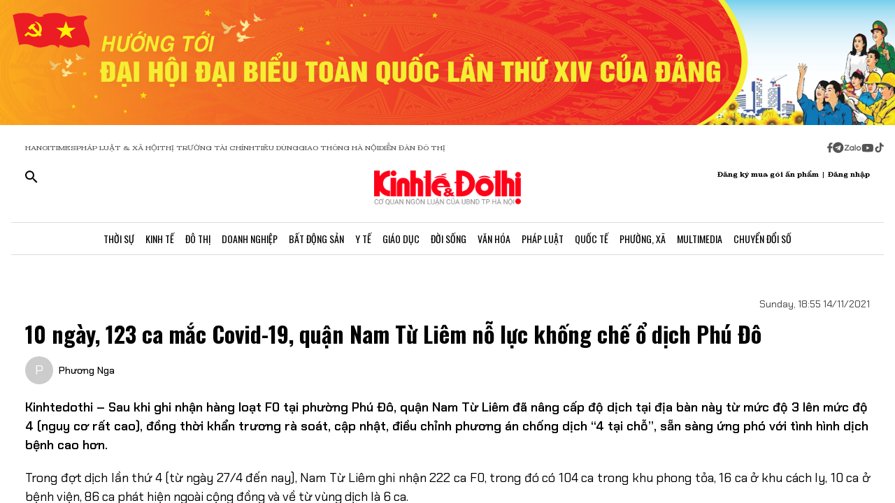

--- FILE ---
content_type: text/html;charset=utf-8
request_url: https://kinhtedothi.vn/10-ngay-123-ca-mac-covid-19-quan-nam-tu-liem-no-luc-khong-che-o-dich-phu-do.html
body_size: 77422
content:
<!DOCTYPE html><html  lang="vi" data-capo=""><head><meta charset="utf-8">
<meta name="viewport" content="width=device-width, initial-scale=1">
<title>10 ngày, 123 ca mắc Covid-19, quận Nam Từ Liêm nỗ lực khống chế ổ dịch Phú Đô</title>
<script src="https://accounts.google.com/gsi/client" async defer></script>
<script src="https://sdk.moneyoyo.com/v1/webpush.js?pid=qZ6F_KPRHI2rs3B5EFNgyg" async></script>
<script src="https://images.dmca.com/Badges/DMCABadgeHelper.min.js"></script>
<link rel="stylesheet" href="/styles/trangchitiet.80dd5879.css">
<link rel="stylesheet" href="/_nuxt/entry.DojAWVo9.css">
<link rel="stylesheet" href="/_nuxt/swiper-vue.JG58ooqa.css">
<link rel="stylesheet" href="/_nuxt/page.DMccBZcn.css">
<link rel="modulepreload" as="script" crossorigin href="/_nuxt/DuG2PV6R.js">
<link rel="modulepreload" as="script" crossorigin href="/_nuxt/ETdSRtfG.js">
<link rel="modulepreload" as="script" crossorigin href="/_nuxt/DpnrnI--.js">
<link rel="modulepreload" as="script" crossorigin href="/_nuxt/4nnLC58J.js">
<link rel="modulepreload" as="script" crossorigin href="/_nuxt/Dpgfa34-.js">
<link rel="modulepreload" as="script" crossorigin href="/_nuxt/CkLOq7gu.js">
<link rel="modulepreload" as="script" crossorigin href="/_nuxt/nTgTROJq.js">
<link rel="modulepreload" as="script" crossorigin href="/_nuxt/BVfU8D03.js">
<link rel="modulepreload" as="script" crossorigin href="/_nuxt/BmM625U0.js">
<meta name="description" content="Kinhtedothi – Sau khi ghi nhận hàng loạt F0 tại phường Phú Đô, quận Nam Từ Liêm đã nâng cấp độ dịch tại địa bàn này từ mức độ 3 lên mức độ 4 (nguy cơ rất cao), đồng thời khẩn trương rà soát, cập nhật, điều chỉnh phương án chống dịch “4 tại chỗ”, sẵn sàng ứng phó với tình hình dịch bệnh cao hơn.">
<meta property="og:title" content="10 ngày, 123 ca mắc Covid-19, quận Nam Từ Liêm nỗ lực khống chế ổ dịch Phú Đô">
<meta property="og:description" content="Kinhtedothi – Sau khi ghi nhận hàng loạt F0 tại phường Phú Đô, quận Nam Từ Liêm đã nâng cấp độ dịch tại địa bàn này từ mức độ 3 lên mức độ 4 (nguy cơ rất cao), đồng thời khẩn trương rà soát, cập nhật, điều chỉnh phương án chống dịch “4 tại chỗ”, sẵn sàng ứng phó với tình hình dịch bệnh cao hơn.">
<meta property="og:type" content="article">
<meta property="og:url" content="https://kinhtedothi.vn/10-ngay-123-ca-mac-covid-19-quan-nam-tu-liem-no-luc-khong-che-o-dich-phu-do.html">
<meta property="og:image" content="https://resource.kinhtedothi.vn/2021/12/19/daad337e-ac99-41b7-bcb1-99771dc59ca9.jpg?w=1200&h=630&q=80">
<meta property="og:image:width" content="1200">
<meta property="og:image:height" content="630">
<meta property="og:site_name" content="Báo Kinh Tế Đô Thị">
<meta name="twitter:card" content="summary_large_image">
<meta name="twitter:title" content="10 ngày, 123 ca mắc Covid-19, quận Nam Từ Liêm nỗ lực khống chế ổ dịch Phú Đô">
<meta name="twitter:description" content="Kinhtedothi – Sau khi ghi nhận hàng loạt F0 tại phường Phú Đô, quận Nam Từ Liêm đã nâng cấp độ dịch tại địa bàn này từ mức độ 3 lên mức độ 4 (nguy cơ rất cao), đồng thời khẩn trương rà soát, cập nhật, điều chỉnh phương án chống dịch “4 tại chỗ”, sẵn sàng ứng phó với tình hình dịch bệnh cao hơn.">
<meta name="twitter:image" content="https://resource.kinhtedothi.vn/2021/12/19/daad337e-ac99-41b7-bcb1-99771dc59ca9.jpg?w=1200&h=630&q=80">
<meta name="google-site-verification" content="pubUt4-xjlwy4h8J-jygcJjDh1FHNBuHCMLmmXYezlw">
<link rel="icon" href="/favicon.ico">
<link rel="canonical" href="https://kinhtedothi.vn/10-ngay-123-ca-mac-covid-19-quan-nam-tu-liem-no-luc-khong-che-o-dich-phu-do.html">
<meta name="author" content="Báo Kinh Tế Đô Thị">
<meta name="publisher" content="Báo Kinh Tế Đô Thị">
<meta name="robots" content="index,follow,noodp,noarchive">
<meta name="news_keywords" content="Nam Từ Liêm, F0 tăng đột biến, điều chỉnh, phương án ,chống dịch, 4 tại chỗ, phú đô">
<script type="application/ld+json" data-hid="3f06a97">{"@context":"https://schema.org","@type":"Organization","name":"Báo Kinh Tế Đô Thị","url":"https://kinhtedothi.vn","logo":"https://resource.kinhtedothi.vn/resources2025/1/users/1/thumb-ktdt-1749038033.png","sameAs":["https://www.facebook.com/kinhtedothi.vn"]}</script>
<script type="application/ld+json" data-hid="6bc58dc">{"@context":"http://schema.org","@type":"WebSite","name":"10 ngày, 123 ca mắc Covid-19, quận Nam Từ Liêm nỗ lực khống chế ổ dịch Phú Đô","alternateName":"Kinhtedothi – Sau khi ghi nhận hàng loạt F0 tại phường Phú Đô, quận Nam Từ Liêm đã nâng cấp độ dịch tại địa bàn này từ mức độ 3 lên mức độ 4 (nguy cơ rất cao), đồng thời khẩn trương rà soát, cập nhật, điều chỉnh phương án chống dịch “4 tại chỗ”, sẵn sàng ứng phó với tình hình dịch bệnh cao hơn.","url":"https://kinhtedothi.vn/10-ngay-123-ca-mac-covid-19-quan-nam-tu-liem-no-luc-khong-che-o-dich-phu-do.html"}</script>
<script type="application/ld+json" data-hid="1b77ee5">{"@context":"http://schema.org","@type":"NewsArticle","mainEntityOfPage":{"@type":"WebPage","@id":"https://kinhtedothi.vn/10-ngay-123-ca-mac-covid-19-quan-nam-tu-liem-no-luc-khong-che-o-dich-phu-do.html"},"headline":"10 ngày, 123 ca mắc Covid-19, quận Nam Từ Liêm nỗ lực khống chế ổ dịch Phú Đô","description":"Kinhtedothi – Sau khi ghi nhận hàng loạt F0 tại phường Phú Đô, quận Nam Từ Liêm đã nâng cấp độ dịch tại địa bàn này từ mức độ 3 lên mức độ 4 (nguy cơ rất cao), đồng thời khẩn trương rà soát, cập nhật, điều chỉnh phương án chống dịch “4 tại chỗ”, sẵn sàng ứng phó với tình hình dịch bệnh cao hơn.","image":{"@type":"ImageObject","url":"https://resource.kinhtedothi.vn/2021/12/19/daad337e-ac99-41b7-bcb1-99771dc59ca9.jpg","width":720,"height":480},"datePublished":"2021-11-14T18:55:00+0700","dateModified":"2021-11-14T18:55:00+0700","author":{"@type":"Organization","name":"Báo Kinh Tế Đô Thị"},"publisher":{"@type":"Organization","name":"Báo Kinh Tế Đô Thị","logo":{"@type":"ImageObject","url":"https://resource.kinhtedothi.vn/resources2025/1/users/1/thumb-ktdt-1749038033.png","width":500,"height":112}},"about":["Nam Từ Liêm","F0 tăng đột biến"," điều chỉnh"," phương án ","chống dịch"," 4 tại chỗ"," phú đô"]}</script>
<script type="application/ld+json" data-hid="0b8553">{"@context":"http://schema.org","@type":"BreadcrumbList","itemListElement":[{"@type":"ListItem","position":1,"name":"Báo Kinh Tế Đô Thị","item":"https://kinhtedothi.vn"},{"@type":"ListItem","position":2,"name":"Thời sự","item":"https://kinhtedothi.vn/thoi-su"},{"@type":"ListItem","position":3,"name":"Quận, Huyện","item":"https://kinhtedothi.vn/thoi-su/quan-huyen"}]}</script>
<script type="module" src="/_nuxt/DuG2PV6R.js" crossorigin></script></head><body  class="!overflow-x-hidden max-w-screen min-h-screen w-full h-full text-black max-w-full w-full overflow-x-hidden"><div id="__nuxt"><!--[--><!--[--><!--[--><!--[--><!--[--><div class="nuxt-loading-indicator" style="position:fixed;top:0;right:0;left:0;pointer-events:none;width:auto;height:3px;opacity:0;background:repeating-linear-gradient(to right,#00dc82 0%,#34cdfe 50%,#0047e1 100%);background-size:Infinity% auto;transform:scaleX(0%);transform-origin:left;transition:transform 0.1s, height 0.4s, opacity 0.4s;z-index:999999;"></div><!----><main class="w-screen relative h-screen overflow-x-hidden overflow-y-auto" id="page_4"><!--[--><div class="KTDT_system_design bg-white" data-v-826bb61d><!----><header class="header" data-v-826bb61d><div class="image-top-fluit" data-v-826bb61d><a href="/su-kien/huong-toi-dai-hoi-xiv-cua-dang.html" class="" title="Đại hội đại biểu toàn quốc lần thứ XIV" data-v-826bb61d><picture data-v-826bb61d><source srcset="https://resource.kinhtedothi.vn/resources2025/1/users/1/huong-toi-dh-dang-1766140346.png" media="(max-width: 767px)" data-v-826bb61d><source srcset="https://resource.kinhtedothi.vn/resources2025/1/users/1/huong-toi-dh-dang-1766140346.png" media="(min-width: 768px)" data-v-826bb61d><img src="https://resource.kinhtedothi.vn/resources2025/1/users/1/huong-toi-dh-dang-1766140346.png" title="Đại hội đại biểu toàn quốc lần thứ XIV" alt="Đại hội đại biểu toàn quốc lần thứ XIV" width="100%" data-v-826bb61d></picture></a></div><nav class="header-menu" data-v-826bb61d><div class="menu-item px-[20px]" data-v-826bb61d><a href="https://hanoitimes.vn/" rel="noopener noreferrer" data-v-826bb61d> HANOITIMES </a><a href="https://phapluatxahoi.kinhtedothi.vn/" rel="noopener noreferrer" data-v-826bb61d><div data-v-826bb61d>Pháp Luật &amp; Xã hội</div></a><a href="https://thitruongtaichinh.kinhtedothi.vn/" rel="noopener noreferrer" data-v-826bb61d><div data-v-826bb61d>Thị trường tài chính</div></a><a href="https://tieudung.kinhtedothi.vn/" rel="noopener noreferrer" data-v-826bb61d><div data-v-826bb61d>Tiêu Dùng</div></a><a href="https://giaothonghanoi.kinhtedothi.vn/" rel="noopener noreferrer" data-v-826bb61d><div data-v-826bb61d>Giao thông hà nội</div></a><a href="https://diendandothi.kinhtedothi.vn/" rel="noopener noreferrer" data-v-826bb61d><div data-v-826bb61d>Diễn đàn đô thị</div></a></div><div class="flex gap-3 items-center menu-icon" data-v-826bb61d><svg width="8" height="15" viewBox="0 0 8 15" fill="none" xmlns="http://www.w3.org/2000/svg" data-v-826bb61d><path d="M7.12891 8.125H5.07812V14.25H2.34375V8.125H0.128906V5.58203H2.34375V3.66797C2.36198 2.55599 2.66276 1.70833 3.24609 1.125C3.84766 0.541667 4.64974 0.25 5.65234 0.25C6.16276 0.25 6.60938 0.277344 6.99219 0.332031C7.39323 0.386719 7.60286 0.414062 7.62109 0.414062V2.57422H6.52734C5.98047 2.59245 5.60677 2.73828 5.40625 3.01172C5.1875 3.26693 5.07812 3.57682 5.07812 3.94141V5.58203H7.51172L7.12891 8.125Z" fill="#555555" data-v-826bb61d></path></svg><svg width="16" height="17" viewBox="0 0 14 15" fill="none" xmlns="http://www.w3.org/2000/svg" data-v-826bb61d><path d="M1.96875 2.46484C3.29948 1.13411 4.90365 0.46875 6.78125 0.46875C8.65885 0.46875 10.2539 1.13411 11.5664 2.46484C12.8971 3.77734 13.5625 5.3724 13.5625 7.25C13.5625 9.1276 12.8971 10.7318 11.5664 12.0625C10.2539 13.375 8.65885 14.0312 6.78125 14.0312C4.90365 14.0312 3.29948 13.375 1.96875 12.0625C0.65625 10.7318 0 9.1276 0 7.25C0 5.3724 0.65625 3.77734 1.96875 2.46484ZM10.1172 5.11719C10.1536 4.89844 10.1172 4.74349 10.0078 4.65234C9.91667 4.54297 9.79818 4.51562 9.65234 4.57031L3.11719 7.11328C2.88021 7.1862 2.7526 7.27734 2.73438 7.38672C2.73438 7.49609 2.83464 7.57812 3.03516 7.63281L4.70312 8.15234L8.58594 5.71875C8.69531 5.64583 8.77734 5.63672 8.83203 5.69141C8.85026 5.70964 8.84115 5.73698 8.80469 5.77344L5.66016 8.61719L5.52344 10.3398C5.65104 10.3398 5.76953 10.2852 5.87891 10.1758L6.69922 9.38281L8.39453 10.6406C8.72266 10.8229 8.92318 10.7318 8.99609 10.3672L10.1172 5.11719Z" fill="#555555" data-v-826bb61d></path></svg><svg width="25" height="11" viewBox="0 0 22 8" fill="none" xmlns="http://www.w3.org/2000/svg" data-v-826bb61d><path d="M13.5933 0.335442H14.8461C14.8461 2.75512 14.8461 5.17479 14.8461 7.59447C14.4408 7.53305 13.7529 7.79099 13.6056 7.26284C13.581 4.9537 13.6056 2.64457 13.6056 0.335442H13.5933Z" fill="#555555" data-v-826bb61d></path><path d="M0.782506 0.42142C2.73544 0.42142 4.67609 0.409137 6.62903 0.42142C6.61675 0.802181 6.59218 1.20751 6.33425 1.51457C5.00773 3.14816 3.70577 4.80631 2.36696 6.4399C3.77946 6.4399 5.19196 6.4399 6.60447 6.4399C6.5799 6.77153 6.69044 7.15229 6.48164 7.43479C6.34653 7.61903 6.10088 7.60675 5.90436 7.60675C4.13566 7.60675 2.36696 7.60675 0.598267 7.60675C0.598267 7.23827 0.598267 6.83294 0.868484 6.53816C2.18272 4.90457 3.52153 3.29555 4.82349 1.66196C3.4724 1.66196 2.13359 1.66196 0.782506 1.66196C0.782506 1.25664 0.782506 0.839029 0.782506 0.433703V0.42142Z" fill="#555555" data-v-826bb61d></path><path d="M17.9659 2.01816C19.3661 1.71109 20.8891 2.62001 21.2699 3.98338C21.7489 5.39588 20.8769 7.0786 19.4152 7.52077C18.187 7.95066 16.7008 7.38566 16.0621 6.26794C15.5585 5.44501 15.5339 4.35186 15.9884 3.50436C16.3691 2.75512 17.1184 2.2024 17.9536 2.03044L17.9659 2.01816ZM17.9413 3.24642C17.0815 3.5412 16.6271 4.57294 16.9587 5.39588C17.2289 6.18197 18.1624 6.66099 18.9731 6.41534C19.8943 6.19425 20.447 5.12566 20.1276 4.2536C19.8574 3.39381 18.8011 2.89023 17.9413 3.23414V3.24642Z" fill="#555555" data-v-826bb61d></path><path d="M7.58707 3.03762C8.26262 2.21468 9.44175 1.80936 10.4858 2.10414C10.8297 2.19012 11.1368 2.36207 11.4438 2.53403C11.4438 2.44805 11.4438 2.26381 11.4315 2.17783C11.8246 2.17783 12.2176 2.17783 12.6107 2.17783C12.6107 3.98338 12.6107 5.80121 12.6107 7.60675C12.3159 7.60675 12.0334 7.63132 11.7386 7.5699C11.5421 7.48392 11.4807 7.27512 11.3947 7.10316C10.3138 7.93838 8.60653 7.74186 7.69762 6.73468C6.73957 5.75207 6.69044 4.08164 7.57479 3.03762H7.58707ZM9.17153 3.28327C8.26262 3.60262 7.83273 4.7449 8.28718 5.56784C8.68023 6.37849 9.77338 6.71012 10.5595 6.26794C11.2841 5.88718 11.6281 4.9537 11.3087 4.20447C11.0016 3.39381 9.98218 2.93936 9.17153 3.27099V3.28327Z" fill="#555555" data-v-826bb61d></path></svg><svg width="18" height="12" viewBox="0 0 16 11" fill="none" xmlns="http://www.w3.org/2000/svg" data-v-826bb61d><path d="M15.0117 1.66797C15.3398 2.81641 15.3398 5.27734 15.3398 5.27734C15.3398 5.27734 15.3398 7.71094 15.0117 8.88672C14.8477 9.54297 14.3281 10.0352 13.6992 10.1992C12.5234 10.5 7.875 10.5 7.875 10.5C7.875 10.5 3.19922 10.5 2.02344 10.1992C1.39453 10.0352 0.875 9.54297 0.710938 8.88672C0.382812 7.71094 0.382812 5.27734 0.382812 5.27734C0.382812 5.27734 0.382812 2.81641 0.710938 1.66797C0.875 1.01172 1.39453 0.492188 2.02344 0.328125C3.19922 0 7.875 0 7.875 0C7.875 0 12.5234 0 13.6992 0.328125C14.3281 0.492188 14.8477 1.01172 15.0117 1.66797ZM6.34375 7.49219L10.2266 5.27734L6.34375 3.0625V7.49219Z" fill="#555555" data-v-826bb61d></path></svg><svg width="14" height="16" viewBox="0 0 14 16" fill="none" xmlns="http://www.w3.org/2000/svg" data-v-826bb61d><path d="M13.75 5.99219C12.5195 6.01953 11.3711 5.63672 10.3867 4.92578V9.82031C10.3867 13.2383 6.66797 15.3711 3.71484 13.6758C0.761719 11.9531 0.761719 7.6875 3.71484 5.96484C4.5625 5.47266 5.57422 5.28125 6.55859 5.41797V7.87891C5.05469 7.38672 3.60547 8.72656 3.93359 10.2578C4.28906 11.7891 6.14844 12.3906 7.32422 11.3242C7.73438 10.9414 7.98047 10.3945 7.98047 9.82031V0.25H10.3867C10.3867 0.46875 10.3867 0.660156 10.4414 0.878906C10.6055 1.78125 11.125 2.57422 11.918 3.06641C12.4375 3.42188 13.0938 3.61328 13.75 3.61328V5.99219Z" fill="#555555" data-v-826bb61d></path></svg></div></nav><div class="mb-header-logo-container" data-v-826bb61d><a href="/" class="text-center" data-v-826bb61d><img loading="auto" class="mx-auto w-[150px]" src="/images/ktdt/logo_ktdt.png" alt="Logo" data-v-826bb61d></a></div><div class="header-main px-[20px]" data-v-826bb61d><div class="main__action flex-1 text-start flex gap-[16px]" data-v-826bb61d><svg xmlns="http://www.w3.org/2000/svg" class="icon lg:hidden inline-block" width="24" height="16" viewBox="0 0 24 16" fill="none" data-v-826bb61d><path fill-rule="evenodd" clip-rule="evenodd" d="M0 1.63477C0 1.3364 0.118526 1.05025 0.329505 0.83927C0.540483 0.628292 0.826631 0.509766 1.125 0.509766H22.875C23.1734 0.509766 23.4595 0.628292 23.6705 0.83927C23.8815 1.05025 24 1.3364 24 1.63477C24 1.93313 23.8815 2.21928 23.6705 2.43026C23.4595 2.64124 23.1734 2.75977 22.875 2.75977H1.125C0.826631 2.75977 0.540483 2.64124 0.329505 2.43026C0.118526 2.21928 0 1.93313 0 1.63477ZM0 8.00977C0 7.7114 0.118526 7.42525 0.329505 7.21427C0.540483 7.00329 0.826631 6.88477 1.125 6.88477H22.875C23.1734 6.88477 23.4595 7.00329 23.6705 7.21427C23.8815 7.42525 24 7.7114 24 8.00977C24 8.30813 23.8815 8.59428 23.6705 8.80526C23.4595 9.01624 23.1734 9.13477 22.875 9.13477H1.125C0.826631 9.13477 0.540483 9.01624 0.329505 8.80526C0.118526 8.59428 0 8.30813 0 8.00977ZM1.125 13.2598C0.826631 13.2598 0.540483 13.3783 0.329505 13.5893C0.118526 13.8002 0 14.0864 0 14.3848C0 14.6831 0.118526 14.9693 0.329505 15.1803C0.540483 15.3912 0.826631 15.5098 1.125 15.5098H22.875C23.1734 15.5098 23.4595 15.3912 23.6705 15.1803C23.8815 14.9693 24 14.6831 24 14.3848C24 14.0864 23.8815 13.8002 23.6705 13.5893C23.4595 13.3783 23.1734 13.2598 22.875 13.2598H1.125Z" fill="black" data-v-826bb61d></path></svg><svg xmlns="http://www.w3.org/2000/svg" width="18" height="18" viewBox="0 0 18 18" fill="none" data-v-826bb61d><path d="M12.5 11.2648H11.71L11.43 10.9948C12.4439 9.81879 13.0011 8.31746 13 6.76477C13 5.47919 12.6188 4.22248 11.9046 3.15356C11.1903 2.08464 10.1752 1.25152 8.98744 0.759549C7.79973 0.267579 6.49279 0.138858 5.23192 0.389661C3.97104 0.640465 2.81285 1.25953 1.90381 2.16857C0.994767 3.07761 0.375703 4.2358 0.124899 5.49668C-0.125905 6.75756 0.00281635 8.06449 0.494786 9.25221C0.986756 10.4399 1.81988 11.4551 2.8888 12.1693C3.95772 12.8835 5.21442 13.2648 6.5 13.2648C8.11 13.2648 9.59 12.6748 10.73 11.6948L11 11.9748V12.7648L16 17.7548L17.49 16.2648L12.5 11.2648ZM6.5 11.2648C4.01 11.2648 2 9.25477 2 6.76477C2 4.27477 4.01 2.26477 6.5 2.26477C8.99 2.26477 11 4.27477 11 6.76477C11 9.25477 8.99 11.2648 6.5 11.2648Z" fill="black" data-v-826bb61d></path></svg></div><div class="header-logo" data-v-826bb61d><a href="/" class="text-center" data-v-826bb61d><h2 data-v-826bb61d><img loading="auto" class="mx-auto" src="/images/ktdt/logo_ktdt.png" alt="Logo" data-v-826bb61d></h2></a></div><div class="main__auth flex-1 flex items-center justify-end gap-3 text-end" data-v-826bb61d><span data-v-826bb61d>Đăng ký mua gói ấn phẩm</span><span data-v-826bb61d>|</span><span class="cursor-pointer" data-v-826bb61d>Đăng nhập</span></div></div><div class="nav-bar sm:h-[47px]" data-v-826bb61d><nav class="w-full transition-all duration-300 relative content-wrap style-scroll" template="Top" dataloading="Silent" additions data-component-id="component-navigation-top-trang-chu" data-loaded="false" data-loading="false" code="component-navigation-top-trang-chu" taxonomy="Navigations" typegetdata="MD5" loading="false" data-v-826bb61d><div class="flex gap-3 items-center"><div id="nav-bar" class="navigation-top-pc flex items-center lg:py-0 py-2 lg:border-[0px] border-b-[1px] border-t-[1px] border-solid border-[#ddd] border-l-[0px] border-r-[0px]"><button class="bg-transparent px-[16px] lg:hidden block border-r-[2px] border-r-[#eee]"><a href="/" class=""><svg xmlns="http://www.w3.org/2000/svg" class="w-[16px] h-[16px]" viewBox="0 0 576 512"><path d="M575.8 255.5c0 18-15 32.1-32 32.1l-32 0 .7 160.2c0 2.7-.2 5.4-.5 8.1l0 16.2c0 22.1-17.9 40-40 40l-16 0c-1.1 0-2.2 0-3.3-.1c-1.4 .1-2.8 .1-4.2 .1L416 512l-24 0c-22.1 0-40-17.9-40-40l0-24 0-64c0-17.7-14.3-32-32-32l-64 0c-17.7 0-32 14.3-32 32l0 64 0 24c0 22.1-17.9 40-40 40l-24 0-31.9 0c-1.5 0-3-.1-4.5-.2c-1.2 .1-2.4 .2-3.6 .2l-16 0c-22.1 0-40-17.9-40-40l0-112c0-.9 0-1.9 .1-2.8l0-69.7-32 0c-18 0-32-14-32-32.1c0-9 3-17 10-24L266.4 8c7-7 15-8 22-8s15 2 21 7L564.8 231.5c8 7 12 15 11 24z"></path></svg></a></button><div class="nav-container flex-1 px-[16px] xl:px-0"><!----><!--[--><!--[--><div class="nav-item default-nav"><div class="nav-title"><!--[--><a href="/thoi-su" class="nav-link">Thời Sự</a><!--]--></div><div class="dropdown-container"><div id="nav-bar" class="navigation-top-pc flex items-center lg:py-0 py-2 lg:border-[0px] border-b-[1px] border-t-[1px] border-solid border-[#ddd] border-l-[0px] border-r-[0px]"><button class="bg-transparent px-[16px] lg:hidden block border-r-[2px] border-r-[#eee]"><a href="/" class=""><svg xmlns="http://www.w3.org/2000/svg" class="w-[16px] h-[16px]" viewBox="0 0 576 512"><path d="M575.8 255.5c0 18-15 32.1-32 32.1l-32 0 .7 160.2c0 2.7-.2 5.4-.5 8.1l0 16.2c0 22.1-17.9 40-40 40l-16 0c-1.1 0-2.2 0-3.3-.1c-1.4 .1-2.8 .1-4.2 .1L416 512l-24 0c-22.1 0-40-17.9-40-40l0-24 0-64c0-17.7-14.3-32-32-32l-64 0c-17.7 0-32 14.3-32 32l0 64 0 24c0 22.1-17.9 40-40 40l-24 0-31.9 0c-1.5 0-3-.1-4.5-.2c-1.2 .1-2.4 .2-3.6 .2l-16 0c-22.1 0-40-17.9-40-40l0-112c0-.9 0-1.9 .1-2.8l0-69.7-32 0c-18 0-32-14-32-32.1c0-9 3-17 10-24L266.4 8c7-7 15-8 22-8s15 2 21 7L564.8 231.5c8 7 12 15 11 24z"></path></svg></a></button><div class="nav-container flex-1 px-[16px] xl:px-0"><!----><!--[--><!--[--><div class="nav-item"><div class="nav-title"><!--[--><a href="/thoi-su/tin-tuc" class="nav-link">Tin Tức</a><!--]--></div></div><!--]--><!--[--><div class="nav-item"><div class="nav-title"><!--[--><a href="/thoi-su/nghi-quyet-dang-vao-cuoc-song" class="nav-link">Nghị Quyết Đảng Vào Cuộc Sống</a><!--]--></div></div><!--]--><!--[--><div class="nav-item"><div class="nav-title"><!--[--><a href="/thoi-su/thong-tin-doi-ngoai" class="nav-link">Thông Tin Đối Ngoại</a><!--]--></div></div><!--]--><!--[--><div class="nav-item"><div class="nav-title"><!--[--><a href="/thoi-su/cai-cach-hanh-chinh" class="nav-link">Cải Cách Hành Chính</a><!--]--></div></div><!--]--><!--[--><div class="nav-item"><div class="nav-title"><!--[--><a href="/thoi-su/nhan-su" class="nav-link">Nhân Sự</a><!--]--></div></div><!--]--><!--[--><div class="nav-item"><div class="nav-title"><!--[--><a href="/thoi-su/quan-huyen" class="nav-link">Tin quận huyện</a><!--]--></div></div><!--]--><!--]--></div></div></div></div><!--]--><!--[--><div class="nav-item default-nav"><div class="nav-title"><!--[--><a href="/kinh-te" class="nav-link">Kinh Tế</a><!--]--></div><div class="dropdown-container"><div id="nav-bar" class="navigation-top-pc flex items-center lg:py-0 py-2 lg:border-[0px] border-b-[1px] border-t-[1px] border-solid border-[#ddd] border-l-[0px] border-r-[0px]"><button class="bg-transparent px-[16px] lg:hidden block border-r-[2px] border-r-[#eee]"><a href="/" class=""><svg xmlns="http://www.w3.org/2000/svg" class="w-[16px] h-[16px]" viewBox="0 0 576 512"><path d="M575.8 255.5c0 18-15 32.1-32 32.1l-32 0 .7 160.2c0 2.7-.2 5.4-.5 8.1l0 16.2c0 22.1-17.9 40-40 40l-16 0c-1.1 0-2.2 0-3.3-.1c-1.4 .1-2.8 .1-4.2 .1L416 512l-24 0c-22.1 0-40-17.9-40-40l0-24 0-64c0-17.7-14.3-32-32-32l-64 0c-17.7 0-32 14.3-32 32l0 64 0 24c0 22.1-17.9 40-40 40l-24 0-31.9 0c-1.5 0-3-.1-4.5-.2c-1.2 .1-2.4 .2-3.6 .2l-16 0c-22.1 0-40-17.9-40-40l0-112c0-.9 0-1.9 .1-2.8l0-69.7-32 0c-18 0-32-14-32-32.1c0-9 3-17 10-24L266.4 8c7-7 15-8 22-8s15 2 21 7L564.8 231.5c8 7 12 15 11 24z"></path></svg></a></button><div class="nav-container flex-1 px-[16px] xl:px-0"><!----><!--[--><!--[--><div class="nav-item"><div class="nav-title"><!--[--><a href="/kinh-te/thi-truong" class="nav-link">Thị Trường</a><!--]--></div></div><!--]--><!--[--><div class="nav-item"><div class="nav-title"><!--[--><a href="/kinh-te/tai-chinh-chung-khoan" class="nav-link">Tài Chính - Chứng Khoán</a><!--]--></div></div><!--]--><!--[--><div class="nav-item"><div class="nav-title"><!--[--><a href="/kinh-te/du-lich-am-thuc" class="nav-link">Du Lịch - Ẩm Thực</a><!--]--></div></div><!--]--><!--[--><div class="nav-item"><div class="nav-title"><!--[--><a href="/kinh-te/hang-viet" class="nav-link">Hàng Việt</a><!--]--></div></div><!--]--><!--[--><div class="nav-item"><div class="nav-title"><!--[--><a href="/kinh-te/nong-thon-moi" class="nav-link">Nông Thôn Mới</a><!--]--></div></div><!--]--><!--[--><div class="nav-item"><div class="nav-title"><!--[--><a href="/kinh-te/tinh-hoa-am-thuc-ha-noi" class="nav-link">Tinh hoa ẩm thực Hà Nội</a><!--]--></div></div><!--]--><!--]--></div></div></div></div><!--]--><!--[--><div class="nav-item layout-nav"><div class="nav-title"><!--[--><a href="/do-thi" class="nav-link">Đô Thị</a><!--]--></div><div class="dropdown-container"><div class="dropdown"><div class="h-full"><section id="section_224" class="section-navigation" dataloading="Eager" stylesheets data-v-35d9cf96><div class="setting_background setting-background" data-v-35d9cf96><div class="main-label" data-v-35d9cf96><a href="/do-thi" class="" data-v-35d9cf96><span data-v-35d9cf96>Đô thị</span></a></div><div class="section-content flex" data-v-35d9cf96><div class="section-navigation-actions" data-v-35d9cf96><ul class="category_list category-list" data-v-35d9cf96><!--[--><li class="category_item category-item" data-v-35d9cf96><span data-v-35d9cf96><a href="/do-thi/do-thi-24h" class="" data-v-35d9cf96>Đô thị 24h</a></span></li><li class="category_item category-item" data-v-35d9cf96><span data-v-35d9cf96><a href="/do-thi/giao-thong" class="" data-v-35d9cf96>Giao thông</a></span></li><li class="category_item category-item" data-v-35d9cf96><span data-v-35d9cf96><a href="/do-thi/moi-truong" class="" data-v-35d9cf96>Môi trường</a></span></li><li class="category_item category-item" data-v-35d9cf96><span data-v-35d9cf96><a href="/do-thi/quy-hoach-xay-dung" class="" data-v-35d9cf96>Quy hoạch - Xây dựng</a></span></li><!--]--></ul></div><div class="section-layout" data-v-35d9cf96><div class="section_layout border-custom" data-v-35d9cf96><!--[--><div><div class="h-full"><section id="section_226" class="" data-v-936bf7f8><div class="section_layout section-layout setting_background setting-background" data-v-936bf7f8><!----><div class="section-wrap border-custom two_col_layout" data-v-936bf7f8 data-v-7f52812d><!--[--><div class="section_item section-item section_226_item_1" data-v-7f52812d><div class="h-full" data-v-7f52812d><div id="component_178" template="Article" dataloading="Silent" useexclusion="false" enableexclusion="false" enableadvertising="true" type="COMPONENT" code="mega-menu-do-thi" taxonomy="Collections" data-component-id="mega-menu-do-thi" data-loaded="false" data-loading="false" loading="false"><!----><div class="collection collection-container border-custom overflow-hidden"><!--[--><!--[--><div class="skeleton-wrapper first:mt-2 mb-2 last:mb-0"><!--[--><div class="skeleton-image" style="width:150px;height:80px;"></div><!--]--><!--[--><div class="skeleton-text"><!--[--><div class="skeleton-line long"></div><div class="skeleton-line long"></div><!--]--><div class="skeleton-line short"></div></div><!--]--></div><!--]--><!--[--><div class="skeleton-wrapper first:mt-2 mb-2 last:mb-0"><!--[--><div class="skeleton-image" style="width:150px;height:80px;"></div><!--]--><!--[--><div class="skeleton-text"><!--[--><div class="skeleton-line long"></div><div class="skeleton-line long"></div><!--]--><div class="skeleton-line short"></div></div><!--]--></div><!--]--><!--[--><div class="skeleton-wrapper first:mt-2 mb-2 last:mb-0"><!--[--><div class="skeleton-image" style="width:150px;height:80px;"></div><!--]--><!--[--><div class="skeleton-text"><!--[--><div class="skeleton-line long"></div><div class="skeleton-line long"></div><!--]--><div class="skeleton-line short"></div></div><!--]--></div><!--]--><!--[--><div class="skeleton-wrapper first:mt-2 mb-2 last:mb-0"><!--[--><div class="skeleton-image" style="width:150px;height:80px;"></div><!--]--><!--[--><div class="skeleton-text"><!--[--><div class="skeleton-line long"></div><div class="skeleton-line long"></div><!--]--><div class="skeleton-line short"></div></div><!--]--></div><!--]--><!--]--></div></div></div></div><div class="section_item section-item section_226_item_2" data-v-7f52812d><div class="h-full" data-v-7f52812d><section id="section_1524" class="" data-v-936bf7f8><div class="section_layout section-layout setting_background setting-background" data-v-936bf7f8><!----><div class="section-wrap border-custom basic_column" data-v-936bf7f8 data-v-7f52812d><!--[--><div class="section_item section-item section_1524_item_1" data-v-7f52812d><div class="h-full" data-v-7f52812d><div id="component_182" class="component" template="SEARCH_TREND" dataloading="Silent" data-component-id="page_test/com_xu-huong-tim-kiem" data-loaded="false" data-loading="false" type="COMPONENT" code="page_test/com_xu-huong-tim-kiem" taxonomy="Others" loading="false"><!----><ul class="trend-list"><li class="trend-item"><span class="trend-name">Hà Nội</span></li><li class="trend-item"><span class="trend-name">bất động sản</span></li><li class="trend-item"><span class="trend-name">nhà tập thể</span></li><li class="trend-item"><span class="trend-name">Quy hoạch Hà Nội</span></li><li class="trend-item"><span class="trend-name">Huyện Đông Anh</span></li><li class="trend-item"><span class="trend-name">Pháp luật &amp; xã hội</span></li></ul></div></div></div><div class="section_item section-item section_1524_item_2" data-v-7f52812d><div class="h-full" data-v-7f52812d><div id="component_1537" class="component" template="FOLLOW_UP" dataloading="Silent" data-component-id="page_trang-chu-ktdt/com_follow-up" data-loaded="false" data-loading="false" type="COMPONENT" code="page_trang-chu-ktdt/com_follow-up" taxonomy="Others" loading="false"><div class="label-component">Theo dõi Kinh Tế Đô Thị Trên</div><ul class="social-list"><li class="social-item facebook"><span><svg xmlns="http://www.w3.org/2000/svg" class="w-16px h-16px" viewBox="0 0 320 512"><path fill="currentColor" d="M80 299.3V512H196V299.3h86.5l18-97.8H196V166.9c0-51.7 20.3-71.5 72.7-71.5c16.3 0 29.4 .4 37 1.2V7.9C291.4 4 256.4 0 236.2 0C129.3 0 80 50.5 80 159.4v42.1H14v97.8H80z"></path></svg></span></li><li class="social-item twitter"><span><svg xmlns="http://www.w3.org/2000/svg" width="22" height="18" viewBox="0 0 22 18" fill="none"><path fill-rule="evenodd" clip-rule="evenodd" d="M19.2779 0.165224C19.5357 0.0567033 19.8179 0.0192753 20.0951 0.056835C20.3723 0.0943947 20.6344 0.205569 20.8541 0.378787C21.0738 0.552005 21.243 0.780934 21.3441 1.04175C21.4453 1.30256 21.4747 1.58572 21.4293 1.86175L19.0629 16.2155C18.8334 17.6 17.3142 18.394 16.0445 17.7044C14.9823 17.1274 13.4047 16.2384 11.9857 15.3109C11.2762 14.8466 9.10287 13.3598 9.36998 12.3018C9.59952 11.3972 13.2513 7.99784 15.3381 5.97683C16.1571 5.18282 15.7836 4.72478 14.8164 5.45514C12.4145 7.26853 8.55823 10.0262 7.28323 10.8024C6.15847 11.4869 5.57209 11.6038 4.87094 11.4869C3.59176 11.274 2.40545 10.9443 1.43719 10.5426C0.128801 10.0001 0.192447 8.2013 1.43615 7.67753L19.2779 0.165224Z" fill="white"></path></svg></span></li><li class="social-item zalo"><span><svg xmlns="http://www.w3.org/2000/svg" width="28" height="10" viewBox="0 0 28 10" fill="none"><path d="M17.4297 0.153076H19.0867C19.0867 3.35331 19.0867 6.55354 19.0867 9.75377C18.5506 9.67254 17.6409 10.0137 17.4459 9.31516C17.4135 6.26113 17.4459 3.2071 17.4459 0.153076H17.4297Z" fill="white"></path><path d="M0.486348 0.26679C3.06927 0.26679 5.63596 0.250545 8.21888 0.26679C8.20264 0.770379 8.17015 1.30646 7.82901 1.71258C6.07457 3.87314 4.35262 6.06619 2.58193 8.22675C4.45008 8.22675 6.31824 8.22675 8.18639 8.22675C8.1539 8.66536 8.30011 9.16895 8.02395 9.54258C7.84525 9.78626 7.52036 9.77001 7.26044 9.77001C4.92118 9.77001 2.58193 9.77001 0.242676 9.77001C0.242676 9.28267 0.242676 8.74659 0.600062 8.35671C2.33826 6.19615 4.10894 4.06808 5.83089 1.90752C4.04396 1.90752 2.27328 1.90752 0.486348 1.90752C0.486348 1.37144 0.486348 0.819114 0.486348 0.283035V0.26679Z" fill="white"></path><path d="M23.2129 2.37862C25.0648 1.9725 27.0791 3.17461 27.5827 4.97779C28.2163 6.84594 27.0629 9.07148 25.1297 9.6563C23.5053 10.2249 21.5396 9.4776 20.6949 7.99932C20.0289 6.91092 19.9964 5.46513 20.5974 4.34424C21.101 3.35331 22.092 2.62229 23.1966 2.39486L23.2129 2.37862ZM23.1804 4.0031C22.0432 4.39297 21.4422 5.75754 21.8808 6.84594C22.2382 7.88561 23.4728 8.51916 24.5449 8.19426C25.7633 7.90186 26.4943 6.48856 26.0719 5.33517C25.7146 4.19804 24.3175 3.532 23.1804 3.98685V4.0031Z" fill="white"></path><path d="M9.48598 3.72694C10.3794 2.63853 11.9389 2.10245 13.3198 2.49233C13.7746 2.60604 14.1807 2.83347 14.5869 3.0609C14.5869 2.94719 14.5869 2.70351 14.5706 2.5898C15.0904 2.5898 15.6103 2.5898 16.1301 2.5898C16.1301 4.97779 16.1301 7.38202 16.1301 9.77001C15.7402 9.77001 15.3666 9.8025 14.9767 9.72128C14.7168 9.60756 14.6356 9.3314 14.5219 9.10397C13.0923 10.2086 10.8343 9.9487 9.63218 8.61663C8.36509 7.31704 8.30011 5.10775 9.46973 3.72694H9.48598ZM11.5816 4.05183C10.3794 4.4742 9.81088 5.98497 10.4119 7.07337C10.9318 8.14553 12.3776 8.58414 13.4172 7.99932C14.3757 7.49574 14.8305 6.26113 14.4082 5.2702C14.002 4.19804 12.6537 3.59698 11.5816 4.03559V4.05183Z" fill="white"></path></svg></span></li><li class="social-item youtube"><span><svg xmlns="http://www.w3.org/2000/svg" class="w-[24px] h-[24px]" viewBox="0 0 576 512"><path fill="currentColor" d="M549.7 124.1c-6.3-23.7-24.8-42.3-48.3-48.6C458.8 64 288 64 288 64S117.2 64 74.6 75.5c-23.5 6.3-42 24.9-48.3 48.6-11.4 42.9-11.4 132.3-11.4 132.3s0 89.4 11.4 132.3c6.3 23.7 24.8 41.5 48.3 47.8C117.2 448 288 448 288 448s170.8 0 213.4-11.5c23.5-6.3 42-24.2 48.3-47.8 11.4-42.9 11.4-132.3 11.4-132.3s0-89.4-11.4-132.3zm-317.5 213.5V175.2l142.7 81.2-142.7 81.2z"></path></svg></span></li><li class="social-item tiktok"><span><svg xmlns="http://www.w3.org/2000/svg" width="26" height="26" viewBox="0 0 26 26" fill="none"><path d="M10.4749 10.2566V9.25483C10.1273 9.20546 9.77651 9.18006 9.42548 9.17834C5.1312 9.17834 1.63745 12.6727 1.63745 16.9669C1.63745 19.6011 2.95396 21.933 4.96225 23.3431C3.61749 21.9051 2.86977 20.0095 2.87091 18.0406C2.87091 13.8074 6.26535 10.3553 10.4749 10.2566Z" fill="#00F2EA"></path><path d="M10.6587 21.5971C12.5748 21.5971 14.1376 20.0728 14.209 18.1733L14.2155 1.21622H17.3134C17.2472 0.862048 17.2138 0.502741 17.2135 0.142578H12.9823L12.9752 17.1002C12.9047 18.9992 11.3411 20.5229 9.42552 20.5229C8.85046 20.5232 8.28396 20.3831 7.77539 20.1145C8.44178 21.0443 9.51485 21.596 10.6587 21.5971ZM23.1 6.97226V6.0299C21.9616 6.03104 20.8474 5.6997 19.8945 5.07698C20.7301 6.03903 21.8549 6.70399 23.1006 6.97226" fill="#00F2EA"></path><path d="M19.8945 5.07615C18.9607 4.00765 18.4461 2.63635 18.4467 1.2171H17.3131C17.6096 2.80216 18.5426 4.19687 19.8945 5.07615ZM9.42548 13.4096C7.46199 13.4118 5.87094 15.0029 5.86865 16.9664C5.86979 18.2883 6.60382 19.5007 7.77478 20.1148C7.33727 19.5115 7.10183 18.7858 7.10183 18.0406C7.10382 16.0771 8.69488 14.4855 10.6586 14.4832C11.0251 14.4832 11.3764 14.5437 11.708 14.6479V10.3282C11.3604 10.2788 11.0097 10.2534 10.6586 10.2517C10.597 10.2517 10.5362 10.2551 10.4751 10.2563V13.5742C10.1355 13.4664 9.78164 13.4107 9.42548 13.4096Z" fill="#FF004F"></path><path d="M23.1 6.97229V10.2608C20.9056 10.2608 18.8733 9.55907 17.2132 8.36785V16.9667C17.2132 21.2609 13.72 24.7547 9.42575 24.7547C7.7662 24.7547 6.22738 24.231 4.96252 23.3429C6.43257 24.9282 8.4968 25.8289 10.6586 25.8283C14.9529 25.8283 18.4467 22.3346 18.4467 18.0409V9.44206C20.1616 10.6752 22.2212 11.3376 24.3334 11.3351V7.10271C23.9099 7.10271 23.4981 7.05677 23.0997 6.97144" fill="#FF004F"></path><path d="M17.2129 16.9664V8.36756C18.9278 9.60102 20.9874 10.2631 23.0996 10.2606V6.97229C21.8542 6.70374 20.7295 6.03849 19.8941 5.07615C18.5422 4.19687 17.6093 2.80216 17.3128 1.2171H14.2151L14.2086 18.1742C14.1375 20.0731 12.5744 21.5974 10.6583 21.5974C9.51474 21.5963 8.44139 21.0443 7.77529 20.1151C6.60433 19.5012 5.87002 18.2889 5.86859 16.9667C5.87088 15.0032 7.46193 13.4121 9.42542 13.4098C9.79129 13.4098 10.1426 13.4698 10.4748 13.5745V10.2566C6.26529 10.3553 2.87085 13.8074 2.87085 18.0406C2.87085 20.0877 3.66623 21.9513 4.96219 23.3432C6.26871 24.263 7.8278 24.7558 9.42542 24.7544C13.72 24.7544 17.2129 21.2607 17.2129 16.9664Z" fill="black"></path></svg></span></li></ul></div></div></div><!--]--></div></div></section></div></div><!--]--></div></div></section></div></div><!--]--></div></div></div></div></section></div></div></div></div><!--]--><!--[--><div class="nav-item default-nav"><div class="nav-title"><!--[--><a href="/doanh-nghiep" class="nav-link">Doanh Nghiệp</a><!--]--></div><div class="dropdown-container"><div id="nav-bar" class="navigation-top-pc flex items-center lg:py-0 py-2 lg:border-[0px] border-b-[1px] border-t-[1px] border-solid border-[#ddd] border-l-[0px] border-r-[0px]"><button class="bg-transparent px-[16px] lg:hidden block border-r-[2px] border-r-[#eee]"><a href="/" class=""><svg xmlns="http://www.w3.org/2000/svg" class="w-[16px] h-[16px]" viewBox="0 0 576 512"><path d="M575.8 255.5c0 18-15 32.1-32 32.1l-32 0 .7 160.2c0 2.7-.2 5.4-.5 8.1l0 16.2c0 22.1-17.9 40-40 40l-16 0c-1.1 0-2.2 0-3.3-.1c-1.4 .1-2.8 .1-4.2 .1L416 512l-24 0c-22.1 0-40-17.9-40-40l0-24 0-64c0-17.7-14.3-32-32-32l-64 0c-17.7 0-32 14.3-32 32l0 64 0 24c0 22.1-17.9 40-40 40l-24 0-31.9 0c-1.5 0-3-.1-4.5-.2c-1.2 .1-2.4 .2-3.6 .2l-16 0c-22.1 0-40-17.9-40-40l0-112c0-.9 0-1.9 .1-2.8l0-69.7-32 0c-18 0-32-14-32-32.1c0-9 3-17 10-24L266.4 8c7-7 15-8 22-8s15 2 21 7L564.8 231.5c8 7 12 15 11 24z"></path></svg></a></button><div class="nav-container flex-1 px-[16px] xl:px-0"><!----><!--[--><!--[--><div class="nav-item"><div class="nav-title"><!--[--><a href="/doanh-nghiep/thong-tin-doanh-nghiep" class="nav-link">Thông Tin Doanh Nghiệp</a><!--]--></div></div><!--]--><!--[--><div class="nav-item"><div class="nav-title"><!--[--><a href="/doanh-nghiep/khoi-nghiep" class="nav-link">Khởi Nghiệp</a><!--]--></div></div><!--]--><!--[--><div class="nav-item"><div class="nav-title"><!--[--><a href="/doanh-nghiep/doanh-nhan" class="nav-link">Doanh Nhân</a><!--]--></div></div><!--]--><!--]--></div></div></div></div><!--]--><!--[--><div class="nav-item default-nav"><div class="nav-title"><!--[--><a href="/bat-dong-san" class="nav-link">Bất Động Sản</a><!--]--></div><div class="dropdown-container"><div id="nav-bar" class="navigation-top-pc flex items-center lg:py-0 py-2 lg:border-[0px] border-b-[1px] border-t-[1px] border-solid border-[#ddd] border-l-[0px] border-r-[0px]"><button class="bg-transparent px-[16px] lg:hidden block border-r-[2px] border-r-[#eee]"><a href="/" class=""><svg xmlns="http://www.w3.org/2000/svg" class="w-[16px] h-[16px]" viewBox="0 0 576 512"><path d="M575.8 255.5c0 18-15 32.1-32 32.1l-32 0 .7 160.2c0 2.7-.2 5.4-.5 8.1l0 16.2c0 22.1-17.9 40-40 40l-16 0c-1.1 0-2.2 0-3.3-.1c-1.4 .1-2.8 .1-4.2 .1L416 512l-24 0c-22.1 0-40-17.9-40-40l0-24 0-64c0-17.7-14.3-32-32-32l-64 0c-17.7 0-32 14.3-32 32l0 64 0 24c0 22.1-17.9 40-40 40l-24 0-31.9 0c-1.5 0-3-.1-4.5-.2c-1.2 .1-2.4 .2-3.6 .2l-16 0c-22.1 0-40-17.9-40-40l0-112c0-.9 0-1.9 .1-2.8l0-69.7-32 0c-18 0-32-14-32-32.1c0-9 3-17 10-24L266.4 8c7-7 15-8 22-8s15 2 21 7L564.8 231.5c8 7 12 15 11 24z"></path></svg></a></button><div class="nav-container flex-1 px-[16px] xl:px-0"><!----><!--[--><!--[--><div class="nav-item"><div class="nav-title"><!--[--><a href="/bat-dong-san/thi-truong" class="nav-link">Thị Trường</a><!--]--></div></div><!--]--><!--[--><div class="nav-item"><div class="nav-title"><!--[--><a href="/bat-dong-san/tu-van-dau-tu" class="nav-link">Tư Vấn Đầu Tư</a><!--]--></div></div><!--]--><!--[--><div class="nav-item"><div class="nav-title"><!--[--><a href="/bat-dong-san/du-an" class="nav-link">Dự Án</a><!--]--></div></div><!--]--><!--[--><div class="nav-item"><div class="nav-title"><!--[--><a href="/bat-dong-san/phong-thuy" class="nav-link">Phong Thủy</a><!--]--></div></div><!--]--><!--[--><div class="nav-item"><div class="nav-title"><!--[--><a href="/bat-dong-san/do-thi-cuoc-song" class="nav-link">Đô Thị &amp; Cuộc Sống</a><!--]--></div></div><!--]--><!--[--><div class="nav-item"><div class="nav-title"><!--[--><a href="/bat-dong-san/kien-truc-noi-that" class="nav-link">Kiến Trúc - Nội Thất</a><!--]--></div></div><!--]--><!--]--></div></div></div></div><!--]--><!--[--><div class="nav-item default-nav"><div class="nav-title"><!--[--><a href="/y-te" class="nav-link">Y Tế</a><!--]--></div><div class="dropdown-container"><div id="nav-bar" class="navigation-top-pc flex items-center lg:py-0 py-2 lg:border-[0px] border-b-[1px] border-t-[1px] border-solid border-[#ddd] border-l-[0px] border-r-[0px]"><button class="bg-transparent px-[16px] lg:hidden block border-r-[2px] border-r-[#eee]"><a href="/" class=""><svg xmlns="http://www.w3.org/2000/svg" class="w-[16px] h-[16px]" viewBox="0 0 576 512"><path d="M575.8 255.5c0 18-15 32.1-32 32.1l-32 0 .7 160.2c0 2.7-.2 5.4-.5 8.1l0 16.2c0 22.1-17.9 40-40 40l-16 0c-1.1 0-2.2 0-3.3-.1c-1.4 .1-2.8 .1-4.2 .1L416 512l-24 0c-22.1 0-40-17.9-40-40l0-24 0-64c0-17.7-14.3-32-32-32l-64 0c-17.7 0-32 14.3-32 32l0 64 0 24c0 22.1-17.9 40-40 40l-24 0-31.9 0c-1.5 0-3-.1-4.5-.2c-1.2 .1-2.4 .2-3.6 .2l-16 0c-22.1 0-40-17.9-40-40l0-112c0-.9 0-1.9 .1-2.8l0-69.7-32 0c-18 0-32-14-32-32.1c0-9 3-17 10-24L266.4 8c7-7 15-8 22-8s15 2 21 7L564.8 231.5c8 7 12 15 11 24z"></path></svg></a></button><div class="nav-container flex-1 px-[16px] xl:px-0"><!----><!--[--><!--[--><div class="nav-item"><div class="nav-title"><!--[--><a href="/y-te/tin-tuc" class="nav-link">Y tế 24h</a><!--]--></div></div><!--]--><!--[--><div class="nav-item"><div class="nav-title"><!--[--><a href="/y-te/an-toan-thuc-pham" class="nav-link">An Toàn Thực Phẩm</a><!--]--></div></div><!--]--><!--[--><div class="nav-item"><div class="nav-title"><!--[--><a href="/y-te/tu-van-suc-khoe" class="nav-link">Tư Vấn Sức Khỏe</a><!--]--></div></div><!--]--><!--[--><div class="nav-item"><div class="nav-title"><!--[--><a href="/y-te/dinh-duong" class="nav-link">Dinh Dưỡng</a><!--]--></div></div><!--]--><!--]--></div></div></div></div><!--]--><!--[--><div class="nav-item default-nav"><div class="nav-title"><!--[--><a href="/giao-duc" class="nav-link">Giáo Dục</a><!--]--></div><div class="dropdown-container"><div id="nav-bar" class="navigation-top-pc flex items-center lg:py-0 py-2 lg:border-[0px] border-b-[1px] border-t-[1px] border-solid border-[#ddd] border-l-[0px] border-r-[0px]"><button class="bg-transparent px-[16px] lg:hidden block border-r-[2px] border-r-[#eee]"><a href="/" class=""><svg xmlns="http://www.w3.org/2000/svg" class="w-[16px] h-[16px]" viewBox="0 0 576 512"><path d="M575.8 255.5c0 18-15 32.1-32 32.1l-32 0 .7 160.2c0 2.7-.2 5.4-.5 8.1l0 16.2c0 22.1-17.9 40-40 40l-16 0c-1.1 0-2.2 0-3.3-.1c-1.4 .1-2.8 .1-4.2 .1L416 512l-24 0c-22.1 0-40-17.9-40-40l0-24 0-64c0-17.7-14.3-32-32-32l-64 0c-17.7 0-32 14.3-32 32l0 64 0 24c0 22.1-17.9 40-40 40l-24 0-31.9 0c-1.5 0-3-.1-4.5-.2c-1.2 .1-2.4 .2-3.6 .2l-16 0c-22.1 0-40-17.9-40-40l0-112c0-.9 0-1.9 .1-2.8l0-69.7-32 0c-18 0-32-14-32-32.1c0-9 3-17 10-24L266.4 8c7-7 15-8 22-8s15 2 21 7L564.8 231.5c8 7 12 15 11 24z"></path></svg></a></button><div class="nav-container flex-1 px-[16px] xl:px-0"><!----><!--[--><!--[--><div class="nav-item"><div class="nav-title"><!--[--><a href="/giao-duc/tuyen-sinh" class="nav-link">Tuyển Sinh</a><!--]--></div></div><!--]--><!--[--><div class="nav-item"><div class="nav-title"><!--[--><a href="/giao-duc/cau-chuyen-hoc-duong" class="nav-link">Câu Chuyện Học Đường</a><!--]--></div></div><!--]--><!--[--><div class="nav-item"><div class="nav-title"><!--[--><a href="/giao-duc/du-hoc" class="nav-link">Du Học</a><!--]--></div></div><!--]--><!--]--></div></div></div></div><!--]--><!--[--><div class="nav-item default-nav"><div class="nav-title"><!--[--><a href="/doi-song" class="nav-link">Đời Sống</a><!--]--></div><div class="dropdown-container"><div id="nav-bar" class="navigation-top-pc flex items-center lg:py-0 py-2 lg:border-[0px] border-b-[1px] border-t-[1px] border-solid border-[#ddd] border-l-[0px] border-r-[0px]"><button class="bg-transparent px-[16px] lg:hidden block border-r-[2px] border-r-[#eee]"><a href="/" class=""><svg xmlns="http://www.w3.org/2000/svg" class="w-[16px] h-[16px]" viewBox="0 0 576 512"><path d="M575.8 255.5c0 18-15 32.1-32 32.1l-32 0 .7 160.2c0 2.7-.2 5.4-.5 8.1l0 16.2c0 22.1-17.9 40-40 40l-16 0c-1.1 0-2.2 0-3.3-.1c-1.4 .1-2.8 .1-4.2 .1L416 512l-24 0c-22.1 0-40-17.9-40-40l0-24 0-64c0-17.7-14.3-32-32-32l-64 0c-17.7 0-32 14.3-32 32l0 64 0 24c0 22.1-17.9 40-40 40l-24 0-31.9 0c-1.5 0-3-.1-4.5-.2c-1.2 .1-2.4 .2-3.6 .2l-16 0c-22.1 0-40-17.9-40-40l0-112c0-.9 0-1.9 .1-2.8l0-69.7-32 0c-18 0-32-14-32-32.1c0-9 3-17 10-24L266.4 8c7-7 15-8 22-8s15 2 21 7L564.8 231.5c8 7 12 15 11 24z"></path></svg></a></button><div class="nav-container flex-1 px-[16px] xl:px-0"><!----><!--[--><!--[--><div class="nav-item"><div class="nav-title"><!--[--><a href="/doi-song/viec-lam-an-sinh-xa-hoi" class="nav-link">Việc Làm - An Sinh Xã Hội</a><!--]--></div></div><!--]--><!--[--><div class="nav-item"><div class="nav-title"><!--[--><a href="/doi-song/phong-su-ghi-chep" class="nav-link">Phóng Sự Ghi Chép</a><!--]--></div></div><!--]--><!--[--><div class="nav-item"><div class="nav-title"><!--[--><a href="/doi-song/nguoi-tot-viec-tot" class="nav-link">Người Tốt Việc Tốt</a><!--]--></div></div><!--]--><!--]--></div></div></div></div><!--]--><!--[--><div class="nav-item default-nav"><div class="nav-title"><!--[--><a href="/van-hoa" class="nav-link">Văn Hóa</a><!--]--></div><div class="dropdown-container"><div id="nav-bar" class="navigation-top-pc flex items-center lg:py-0 py-2 lg:border-[0px] border-b-[1px] border-t-[1px] border-solid border-[#ddd] border-l-[0px] border-r-[0px]"><button class="bg-transparent px-[16px] lg:hidden block border-r-[2px] border-r-[#eee]"><a href="/" class=""><svg xmlns="http://www.w3.org/2000/svg" class="w-[16px] h-[16px]" viewBox="0 0 576 512"><path d="M575.8 255.5c0 18-15 32.1-32 32.1l-32 0 .7 160.2c0 2.7-.2 5.4-.5 8.1l0 16.2c0 22.1-17.9 40-40 40l-16 0c-1.1 0-2.2 0-3.3-.1c-1.4 .1-2.8 .1-4.2 .1L416 512l-24 0c-22.1 0-40-17.9-40-40l0-24 0-64c0-17.7-14.3-32-32-32l-64 0c-17.7 0-32 14.3-32 32l0 64 0 24c0 22.1-17.9 40-40 40l-24 0-31.9 0c-1.5 0-3-.1-4.5-.2c-1.2 .1-2.4 .2-3.6 .2l-16 0c-22.1 0-40-17.9-40-40l0-112c0-.9 0-1.9 .1-2.8l0-69.7-32 0c-18 0-32-14-32-32.1c0-9 3-17 10-24L266.4 8c7-7 15-8 22-8s15 2 21 7L564.8 231.5c8 7 12 15 11 24z"></path></svg></a></button><div class="nav-container flex-1 px-[16px] xl:px-0"><!----><!--[--><!--[--><div class="nav-item"><div class="nav-title"><!--[--><a href="/van-hoa/van-nghe" class="nav-link">Văn Nghệ</a><!--]--></div></div><!--]--><!--[--><div class="nav-item"><div class="nav-title"><!--[--><a href="/van-hoa/ha-noi-thanh-lich-van-minh" class="nav-link">Hà Nội Thanh Lịch Văn Minh</a><!--]--></div></div><!--]--><!--[--><div class="nav-item"><div class="nav-title"><!--[--><a href="/van-hoa/giai-tri" class="nav-link">Giải Trí</a><!--]--></div></div><!--]--><!--[--><div class="nav-item"><div class="nav-title"><!--[--><a href="/van-hoa/the-thao" class="nav-link">Thể Thao</a><!--]--></div></div><!--]--><!--[--><div class="nav-item"><div class="nav-title"><!--[--><a href="/van-hoa/gia-dinh" class="nav-link">Gia Đình</a><!--]--></div></div><!--]--><!--[--><div class="nav-item"><div class="nav-title"><!--[--><a href="/van-hoa/goc-anh-ha-noi-dep-va-chua-dep" class="nav-link">Góc ảnh: Hà Nội đẹp và chưa đẹp</a><!--]--></div></div><!--]--><!--]--></div></div></div></div><!--]--><!--[--><div class="nav-item default-nav"><div class="nav-title"><!--[--><a href="/phap-luat" class="nav-link">Pháp Luật</a><!--]--></div><div class="dropdown-container"><div id="nav-bar" class="navigation-top-pc flex items-center lg:py-0 py-2 lg:border-[0px] border-b-[1px] border-t-[1px] border-solid border-[#ddd] border-l-[0px] border-r-[0px]"><button class="bg-transparent px-[16px] lg:hidden block border-r-[2px] border-r-[#eee]"><a href="/" class=""><svg xmlns="http://www.w3.org/2000/svg" class="w-[16px] h-[16px]" viewBox="0 0 576 512"><path d="M575.8 255.5c0 18-15 32.1-32 32.1l-32 0 .7 160.2c0 2.7-.2 5.4-.5 8.1l0 16.2c0 22.1-17.9 40-40 40l-16 0c-1.1 0-2.2 0-3.3-.1c-1.4 .1-2.8 .1-4.2 .1L416 512l-24 0c-22.1 0-40-17.9-40-40l0-24 0-64c0-17.7-14.3-32-32-32l-64 0c-17.7 0-32 14.3-32 32l0 64 0 24c0 22.1-17.9 40-40 40l-24 0-31.9 0c-1.5 0-3-.1-4.5-.2c-1.2 .1-2.4 .2-3.6 .2l-16 0c-22.1 0-40-17.9-40-40l0-112c0-.9 0-1.9 .1-2.8l0-69.7-32 0c-18 0-32-14-32-32.1c0-9 3-17 10-24L266.4 8c7-7 15-8 22-8s15 2 21 7L564.8 231.5c8 7 12 15 11 24z"></path></svg></a></button><div class="nav-container flex-1 px-[16px] xl:px-0"><!----><!--[--><!--[--><div class="nav-item"><div class="nav-title"><!--[--><a href="/phap-luat/pha-an" class="nav-link">Phá Án</a><!--]--></div></div><!--]--><!--[--><div class="nav-item"><div class="nav-title"><!--[--><a href="/phap-luat/phap-dinh" class="nav-link">Pháp Đình</a><!--]--></div></div><!--]--><!--[--><div class="nav-item"><div class="nav-title"><!--[--><a href="/phap-luat/ban-doc" class="nav-link">Bạn Đọc</a><!--]--></div></div><!--]--><!--[--><div class="nav-item"><div class="nav-title"><!--[--><a href="/phap-luat/van-ban-chinh-sach" class="nav-link">Văn Bản Chính Sách</a><!--]--></div></div><!--]--><!--]--></div></div></div></div><!--]--><!--[--><div class="nav-item default-nav"><div class="nav-title"><!--[--><a href="/quoc-te" class="nav-link">Quốc Tế</a><!--]--></div><div class="dropdown-container"><div id="nav-bar" class="navigation-top-pc flex items-center lg:py-0 py-2 lg:border-[0px] border-b-[1px] border-t-[1px] border-solid border-[#ddd] border-l-[0px] border-r-[0px]"><button class="bg-transparent px-[16px] lg:hidden block border-r-[2px] border-r-[#eee]"><a href="/" class=""><svg xmlns="http://www.w3.org/2000/svg" class="w-[16px] h-[16px]" viewBox="0 0 576 512"><path d="M575.8 255.5c0 18-15 32.1-32 32.1l-32 0 .7 160.2c0 2.7-.2 5.4-.5 8.1l0 16.2c0 22.1-17.9 40-40 40l-16 0c-1.1 0-2.2 0-3.3-.1c-1.4 .1-2.8 .1-4.2 .1L416 512l-24 0c-22.1 0-40-17.9-40-40l0-24 0-64c0-17.7-14.3-32-32-32l-64 0c-17.7 0-32 14.3-32 32l0 64 0 24c0 22.1-17.9 40-40 40l-24 0-31.9 0c-1.5 0-3-.1-4.5-.2c-1.2 .1-2.4 .2-3.6 .2l-16 0c-22.1 0-40-17.9-40-40l0-112c0-.9 0-1.9 .1-2.8l0-69.7-32 0c-18 0-32-14-32-32.1c0-9 3-17 10-24L266.4 8c7-7 15-8 22-8s15 2 21 7L564.8 231.5c8 7 12 15 11 24z"></path></svg></a></button><div class="nav-container flex-1 px-[16px] xl:px-0"><!----><!--[--><!--[--><div class="nav-item"><div class="nav-title"><!--[--><a href="/quoc-te/quoc-te-24h" class="nav-link">Quốc Tế 24h</a><!--]--></div></div><!--]--><!--[--><div class="nav-item"><div class="nav-title"><!--[--><a href="/quoc-te/kinh-te-tai-chinh-toan-cau" class="nav-link">Kinh Tế Tài Chính Toàn Cầu</a><!--]--></div></div><!--]--><!--[--><div class="nav-item"><div class="nav-title"><!--[--><a href="/quoc-te/cac-do-thi-tren-the-gioi" class="nav-link">Các Đô Thị Trên Thế Giới</a><!--]--></div></div><!--]--><!--[--><div class="nav-item"><div class="nav-title"><!--[--><a href="/quoc-te/su-kien-binh-luan" class="nav-link">Sự Kiện - Bình Luận</a><!--]--></div></div><!--]--><!--]--></div></div></div></div><!--]--><!--[--><div class="nav-item"><div class="nav-title"><!--[--><a href="/phuong-xa" class="nav-link">Phường, Xã</a><!--]--></div></div><!--]--><!--[--><div class="nav-item default-nav"><div class="nav-title"><!--[--><a href="/multimedia" class="nav-link">Multimedia</a><!--]--></div><div class="dropdown-container"><div id="nav-bar" class="navigation-top-pc flex items-center lg:py-0 py-2 lg:border-[0px] border-b-[1px] border-t-[1px] border-solid border-[#ddd] border-l-[0px] border-r-[0px]"><button class="bg-transparent px-[16px] lg:hidden block border-r-[2px] border-r-[#eee]"><a href="/" class=""><svg xmlns="http://www.w3.org/2000/svg" class="w-[16px] h-[16px]" viewBox="0 0 576 512"><path d="M575.8 255.5c0 18-15 32.1-32 32.1l-32 0 .7 160.2c0 2.7-.2 5.4-.5 8.1l0 16.2c0 22.1-17.9 40-40 40l-16 0c-1.1 0-2.2 0-3.3-.1c-1.4 .1-2.8 .1-4.2 .1L416 512l-24 0c-22.1 0-40-17.9-40-40l0-24 0-64c0-17.7-14.3-32-32-32l-64 0c-17.7 0-32 14.3-32 32l0 64 0 24c0 22.1-17.9 40-40 40l-24 0-31.9 0c-1.5 0-3-.1-4.5-.2c-1.2 .1-2.4 .2-3.6 .2l-16 0c-22.1 0-40-17.9-40-40l0-112c0-.9 0-1.9 .1-2.8l0-69.7-32 0c-18 0-32-14-32-32.1c0-9 3-17 10-24L266.4 8c7-7 15-8 22-8s15 2 21 7L564.8 231.5c8 7 12 15 11 24z"></path></svg></a></button><div class="nav-container flex-1 px-[16px] xl:px-0"><!----><!--[--><!--[--><div class="nav-item"><div class="nav-title"><!--[--><a href="/multimedia/podcast" class="nav-link">Podcast</a><!--]--></div></div><!--]--><!--[--><div class="nav-item"><div class="nav-title"><!--[--><a href="/multimedia/multimedia-photo-anh" class="nav-link">Ảnh</a><!--]--></div></div><!--]--><!--[--><div class="nav-item"><div class="nav-title"><!--[--><a href="/multimedia/video-clip" class="nav-link">Video Clip</a><!--]--></div></div><!--]--><!--[--><div class="nav-item"><div class="nav-title"><!--[--><a href="/multimedia/infographics" class="nav-link">Infographics</a><!--]--></div></div><!--]--><!--[--><div class="nav-item"><div class="nav-title"><!--[--><a href="/multimedia/eMagazine" class="nav-link">Emagazine</a><!--]--></div></div><!--]--><!--[--><div class="nav-item"><div class="nav-title"><!--[--><a href="/multimedia/short" class="nav-link">Short</a><!--]--></div></div><!--]--><!--]--></div></div></div></div><!--]--><!--[--><div class="nav-item default-nav"><div class="nav-title"><!--[--><a href="/chuyen-doi-so" class="nav-link">Chuyển Đổi Số</a><!--]--></div><div class="dropdown-container"><div id="nav-bar" class="navigation-top-pc flex items-center lg:py-0 py-2 lg:border-[0px] border-b-[1px] border-t-[1px] border-solid border-[#ddd] border-l-[0px] border-r-[0px]"><button class="bg-transparent px-[16px] lg:hidden block border-r-[2px] border-r-[#eee]"><a href="/" class=""><svg xmlns="http://www.w3.org/2000/svg" class="w-[16px] h-[16px]" viewBox="0 0 576 512"><path d="M575.8 255.5c0 18-15 32.1-32 32.1l-32 0 .7 160.2c0 2.7-.2 5.4-.5 8.1l0 16.2c0 22.1-17.9 40-40 40l-16 0c-1.1 0-2.2 0-3.3-.1c-1.4 .1-2.8 .1-4.2 .1L416 512l-24 0c-22.1 0-40-17.9-40-40l0-24 0-64c0-17.7-14.3-32-32-32l-64 0c-17.7 0-32 14.3-32 32l0 64 0 24c0 22.1-17.9 40-40 40l-24 0-31.9 0c-1.5 0-3-.1-4.5-.2c-1.2 .1-2.4 .2-3.6 .2l-16 0c-22.1 0-40-17.9-40-40l0-112c0-.9 0-1.9 .1-2.8l0-69.7-32 0c-18 0-32-14-32-32.1c0-9 3-17 10-24L266.4 8c7-7 15-8 22-8s15 2 21 7L564.8 231.5c8 7 12 15 11 24z"></path></svg></a></button><div class="nav-container flex-1 px-[16px] xl:px-0"><!----><!--[--><!--[--><div class="nav-item"><div class="nav-title"><!--[--><a href="/chuyen-doi-so/cong-nghe" class="nav-link">Công Nghệ</a><!--]--></div></div><!--]--><!--[--><div class="nav-item"><div class="nav-title"><!--[--><a href="/chuyen-doi-so/trai-nghiem" class="nav-link">Trải Nghiệm</a><!--]--></div></div><!--]--><!--]--></div></div></div></div><!--]--><!--]--></div></div><!----></div></nav></div></header><div class="page_container full-size-page" template="TEMPLATE:Default" dataloading="Silent" additions="{&quot;categories&quot;:[261,2088,252,2042,251,256,257,268,249,264,255,273,260,253,254,272,258,250,2041,248],&quot;primaryCategory&quot;:349,&quot;navigation&quot;:{&quot;navigationTop&quot;:&quot;component-navigation-top-trang-chu&quot;,&quot;navigationBottom&quot;:&quot;&quot;},&quot;placeholders&quot;:{&quot;placeholderTop&quot;:&quot;&quot;,&quot;placeholderPopup&quot;:&quot;&quot;,&quot;placeholderSapo&quot;:[486],&quot;placeholderLeftContent&quot;:[489],&quot;placeholderFooterContent&quot;:[487],&quot;placeholderCenterContent&quot;:[488],&quot;placeholderThreeQuarterContent&quot;:[502]}}" stylesheets data-v-826bb61d data-v-ccc50e46><div class="layout_container full-size-layout grid-container" data-v-ccc50e46><!--[--><!--[--><!--[--><!--[--><!--[--><!--[--><!--[--><section id="section_2720" class="" data-v-936bf7f8><div class="section_layout section-layout setting_background setting-background" data-v-936bf7f8><!----><div class="section-wrap border-custom basic_column" data-v-936bf7f8 data-v-7f52812d><!--[--><div class="section_item section-item section_2720_item_1" data-v-7f52812d><div class="h-full" data-v-7f52812d><div id="component_3329" template="Default" dataloading="Silent" enableadvertising="true" data-component-id="page_home-ktdt/sec_ad-top/com_no1" data-loaded="false" data-loading="false" type="COMPONENT" code="page_home-ktdt/sec_ad-top/com_no1" taxonomy="Placeholders" loading="false"><div class="content-placeholder has-value-placeholder" style=""><!----></div></div></div></div><!--]--></div></div></section><section id="section_58"><div class="section-layout setting_background setting-background"><!--[--><section class="detail-article-layout" data-v-9f0fecea><!--[--><!----><!--[--><audio preload="auto" data-v-9f0fecea><!----><!----></audio><div class="normal-wrap xl:pt-[24px] pt-[20px]" data-v-9f0fecea><div class="article-detail section_layout border-custsom !w-100% max-w-1248px mx-auto" data-v-9f0fecea><div class="flex flex-1 justify-evenly flex-wrap" data-v-9f0fecea><div class="article-actions xl:block hidden" data-v-9f0fecea><ul data-v-9f0fecea><li class="action-item" data-v-9f0fecea><a class="w-full h-full flex items-center justify-center" href="https://www.facebook.com/sharer/sharer.php?u=undefined&amp;quote=10 ngày, 123 ca mắc Covid-19, quận Nam Từ Liêm nỗ lực khống chế ổ dịch Phú Đô" target="_blank" data-v-9f0fecea><svg data-name="facebook" fill="none" height="19" viewBox="0 0 11 19" width="11" xmlns="http://www.w3.org/2000/svg" data-v-9f0fecea><path d="M9.80859 10.875H7.17188V18.75H3.65625V10.875H0.773438V7.64062H3.65625V5.14453C3.65625 2.33203 5.34375 0.75 7.91016 0.75C9.14062 0.75 10.4414 0.996094 10.4414 0.996094V3.77344H9C7.59375 3.77344 7.17188 4.61719 7.17188 5.53125V7.64062H10.3008L9.80859 10.875Z" fill="currentColor" data-v-9f0fecea></path></svg></a></li><li class="action-item" data-v-9f0fecea><a class="w-full h-full flex items-center justify-center" href="https://t.me/share/url?url=undefined&amp;text=10 ngày, 123 ca mắc Covid-19, quận Nam Từ Liêm nỗ lực khống chế ổ dịch Phú Đô" target="_blank" data-v-9f0fecea><svg data-name="telegram" fill="none" height="16" viewBox="0 0 17 16" width="17" xmlns="http://www.w3.org/2000/svg" data-v-9f0fecea><path clip-rule="evenodd" d="M15.0141 0.943591C15.22 0.856916 15.4454 0.827023 15.6668 0.857022C15.8882 0.88702 16.0975 0.975814 16.273 1.11416C16.4484 1.25251 16.5836 1.43535 16.6644 1.64366C16.7452 1.85197 16.7687 2.07812 16.7324 2.29859L14.8424 13.7628C14.6591 14.8686 13.4457 15.5028 12.4316 14.9519C11.5832 14.4911 10.3232 13.7811 9.18991 13.0403C8.62324 12.6694 6.88741 11.4819 7.10074 10.6369C7.28407 9.91442 10.2007 7.19942 11.8674 5.58526C12.5216 4.95109 12.2232 4.58526 11.4507 5.16859C9.53241 6.61692 6.45241 8.81943 5.43407 9.43942C4.53574 9.98609 4.06741 10.0794 3.50741 9.98609C2.48574 9.81609 1.53824 9.55276 0.764907 9.23193C-0.280093 8.79859 -0.22926 7.36192 0.764073 6.94359L15.0141 0.943591Z" fill="currentColor" fill-rule="evenodd" data-v-9f0fecea></path></svg></a></li><li class="action-item" data-v-9f0fecea><a href="https://twitter.com/intent/tweet?text=10 ngày, 123 ca mắc Covid-19, quận Nam Từ Liêm nỗ lực khống chế ổ dịch Phú Đô&amp;url=undefined&amp;hashtags=kinhtedothi" target="_blank" rel="noopener noreferrer" data-v-9f0fecea><svg xmlns="http://www.w3.org/2000/svg" data-name="twitter" fill="currentColor" height="16" viewBox="0 0 512 512" data-v-9f0fecea><path d="M459.4 151.7c.3 4.5 .3 9.1 .3 13.6 0 138.7-105.6 298.6-298.6 298.6-59.5 0-114.7-17.2-161.1-47.1 8.4 1 16.6 1.3 25.3 1.3 49.1 0 94.2-16.6 130.3-44.8-46.1-1-84.8-31.2-98.1-72.8 6.5 1 13 1.6 19.8 1.6 9.4 0 18.8-1.3 27.6-3.6-48.1-9.7-84.1-52-84.1-103v-1.3c14 7.8 30.2 12.7 47.4 13.3-28.3-18.8-46.8-51-46.8-87.4 0-19.5 5.2-37.4 14.3-53 51.7 63.7 129.3 105.3 216.4 109.8-1.6-7.8-2.6-15.9-2.6-24 0-57.8 46.8-104.9 104.9-104.9 30.2 0 57.5 12.7 76.7 33.1 23.7-4.5 46.5-13.3 66.6-25.3-7.8 24.4-24.4 44.8-46.1 57.8 21.1-2.3 41.6-8.1 60.4-16.2-14.3 20.8-32.2 39.3-52.6 54.3z" data-v-9f0fecea></path></svg></a></li><li class="action-item" data-v-9f0fecea><svg data-name="copy link" fill="none" height="12" viewBox="0 0 21 12" width="21" xmlns="http://www.w3.org/2000/svg" data-v-9f0fecea><path d="M0.5 5.75C0.5 2.65625 2.99609 0.125 6.125 0.125H8.9375C9.21875 0.125 9.5 0.40625 9.5 0.6875C9.5 1.00391 9.21875 1.25 8.9375 1.25H6.125C3.62891 1.25 1.625 3.28906 1.625 5.75C1.625 8.24609 3.62891 10.25 6.125 10.25H8.9375C9.21875 10.25 9.5 10.5312 9.5 10.8125C9.5 11.1289 9.21875 11.375 8.9375 11.375H6.125C2.99609 11.375 0.5 8.87891 0.5 5.75ZM20.75 5.75C20.75 8.87891 18.2188 11.375 15.125 11.375H12.3125C11.9961 11.375 11.75 11.1289 11.75 10.8125C11.75 10.5312 11.9961 10.25 12.3125 10.25H15.125C17.5859 10.25 19.625 8.24609 19.625 5.75C19.625 3.28906 17.5859 1.25 15.125 1.25H12.3125C11.9961 1.25 11.75 1.00391 11.75 0.6875C11.75 0.40625 11.9961 0.125 12.3125 0.125H15.125C18.2188 0.125 20.75 2.65625 20.75 5.75ZM5.84375 5.1875H15.4062C15.6875 5.1875 15.9688 5.46875 15.9688 5.75C15.9688 6.06641 15.6875 6.3125 15.4062 6.3125H5.84375C5.52734 6.3125 5.28125 6.06641 5.28125 5.75C5.28125 5.46875 5.52734 5.1875 5.84375 5.1875Z" fill="currentColor" data-v-9f0fecea></path></svg></li><hr data-v-9f0fecea><li class="action-item" data-v-9f0fecea><svg data-name="print" fill="none" height="19" viewBox="0 0 18 19" width="18" xmlns="http://www.w3.org/2000/svg" data-v-9f0fecea><path d="M3.375 6.375H2.25V3C2.25 1.76953 3.23438 0.75 4.5 0.75H12.5508C13.1484 0.75 13.7109 0.996094 14.1328 1.41797L15.082 2.36719C15.5039 2.78906 15.75 3.35156 15.75 3.94922V6.375H14.625V3.94922C14.625 3.63281 14.4844 3.35156 14.2734 3.14062L13.3594 2.22656C13.1484 2.01562 12.8672 1.875 12.5508 1.875H4.5C3.86719 1.875 3.375 2.40234 3.375 3V6.375ZM15.75 8.625H2.25C1.61719 8.625 1.125 9.15234 1.125 9.75V14.25H2.25V13.125C2.25 12.5273 2.74219 12 3.375 12H14.625C15.2227 12 15.75 12.5273 15.75 13.125V14.25H16.875V9.75C16.875 9.15234 16.3477 8.625 15.75 8.625ZM15.75 15.375V17.625C15.75 18.2578 15.2227 18.75 14.625 18.75H3.375C2.74219 18.75 2.25 18.2578 2.25 17.625V15.375H1.125C0.492188 15.375 0 14.8828 0 14.25V9.75C0 8.51953 0.984375 7.5 2.25 7.5H15.75C16.9805 7.5 18 8.51953 18 9.75V14.25C18 14.8828 17.4727 15.375 16.875 15.375H15.75ZM3.375 13.125V17.625H14.625V13.125H3.375ZM15.1875 9.46875C15.6445 9.46875 16.0312 9.85547 16.0312 10.3125C16.0312 10.8047 15.6445 11.1562 15.1875 11.1562C14.6953 11.1562 14.3438 10.8047 14.3438 10.3125C14.3438 9.85547 14.6953 9.46875 15.1875 9.46875Z" fill="currentColor" data-v-9f0fecea></path></svg></li><li class="action-item" data-v-9f0fecea><svg data-name="bookmark" fill="none" height="19" viewBox="0 0 14 19" width="14" xmlns="http://www.w3.org/2000/svg" data-v-9f0fecea><path d="M0 2.4375C0 1.52344 0.738281 0.75 1.6875 0.75H11.8125C12.7266 0.75 13.5 1.52344 13.5 2.4375V17.9766C13.5 18.4336 13.1484 18.75 12.6914 18.75C12.5508 18.75 12.4102 18.7148 12.2695 18.6445L6.75 14.9531L1.19531 18.6445C1.05469 18.7148 0.914062 18.75 0.773438 18.75C0.316406 18.75 0 18.4336 0 17.9766V2.4375ZM1.6875 1.875C1.37109 1.875 1.125 2.15625 1.125 2.4375V17.3438L6.43359 13.793C6.60938 13.6875 6.85547 13.6875 7.03125 13.793L12.375 17.3438V2.4375C12.375 2.15625 12.0938 1.875 11.8125 1.875H1.6875Z" fill="currentColor" data-v-9f0fecea></path></svg></li><li data-v-9f0fecea><ul class="p-1" data-v-9f0fecea><li class="action-item" data-v-9f0fecea><svg data-name="dấu cộng" fill="none" height="17" viewBox="0 0 17 17" width="17" xmlns="http://www.w3.org/2000/svg" data-v-9f0fecea><path d="M9.375 1V7.875H16.25C16.5625 7.875 16.875 8.1875 16.875 8.5C16.875 8.85156 16.5625 9.125 16.25 9.125H9.375V16C9.375 16.3516 9.0625 16.625 8.75 16.625C8.39844 16.625 8.125 16.3516 8.125 16V9.125H1.25C0.898438 9.125 0.625 8.85156 0.625 8.5C0.625 8.1875 0.898438 7.875 1.25 7.875H8.125V1C8.125 0.6875 8.39844 0.375 8.75 0.375C9.0625 0.375 9.375 0.6875 9.375 1Z" fill="currentColor" data-v-9f0fecea></path></svg></li><li data-v-9f0fecea><svg data-name="Aa" fill="none" height="19" viewBox="0 0 26 19" width="26" xmlns="http://www.w3.org/2000/svg" data-v-9f0fecea><path d="M7.92188 1.17969H7.96094L14.2109 17.4297C14.3281 17.7422 14.1719 18.0938 13.8203 18.2109C13.5078 18.3672 13.1562 18.1719 13.0391 17.8594L11.2422 13.25H3.46875L1.71094 17.8594C1.55469 18.2109 1.20312 18.3672 0.890625 18.2109C0.578125 18.0938 0.382812 17.7422 0.539062 17.4297L6.78906 1.17969C6.86719 0.945312 7.10156 0.75 7.375 0.75C7.60938 0.75 7.84375 0.945312 7.92188 1.17969ZM10.7734 12L7.375 3.13281L3.9375 12H10.7734ZM24.875 5.75C25.1875 5.75 25.5 6.0625 25.5 6.375V17.625C25.5 17.9766 25.1875 18.25 24.875 18.25C24.5234 18.25 24.25 17.9766 24.25 17.625V16.2969C23.3516 17.5078 21.9453 18.25 20.3438 18.25C17.6484 18.25 15.5 16.1016 15.5 13.4062V10.5938C15.5 7.9375 17.6484 5.75 20.3438 5.75C21.9453 5.75 23.3516 6.53125 24.25 7.74219V6.375C24.25 6.0625 24.5234 5.75 24.875 5.75ZM16.75 10.5938V13.4062C16.75 15.3984 18.3516 17 20.3438 17C22.2969 17 23.9375 15.3984 23.9375 13.4062V10.5938C23.9375 8.64062 22.2969 7 20.3438 7C18.3516 7 16.75 8.64062 16.75 10.5938Z" fill="#888" data-v-9f0fecea></path></svg></li><li class="action-item" data-v-9f0fecea><svg data-name="dấu trừ" fill="none" height="3" viewBox="0 0 13 3" width="13" xmlns="http://www.w3.org/2000/svg" data-v-9f0fecea><path d="M0.5 1.5C0.5 1.1875 0.773438 0.875 1.125 0.875H12.375C12.6875 0.875 13 1.1875 13 1.5C13 1.85156 12.6875 2.125 12.375 2.125H1.125C0.773438 2.125 0.5 1.85156 0.5 1.5Z" fill="currentColor" data-v-9f0fecea></path></svg></li></ul></li></ul></div><div id="print-area" class="article-content xl:px-0 px-20px" style="" data-v-9f0fecea><div class="article-content-top" data-v-9f0fecea><ul class="category-list" data-v-9f0fecea><span data-v-9f0fecea></span></ul><div class="article-published-on" data-v-9f0fecea>Sunday, 18:55 14/11/2021</div></div><!----><h1 class="article-title" data-v-9f0fecea>10 ngày, 123 ca mắc Covid-19, quận Nam Từ Liêm nỗ lực khống chế ổ dịch Phú Đô</h1><div class="article-author-audio" data-v-9f0fecea><div class="flex items-center flex-wrap" data-v-9f0fecea><ul class="article-author mr-26px" data-v-9f0fecea><!--[--><li title="Phương Nga" class="author-thumbnail" data-v-9f0fecea><div class="flex items-center justify-center h-[40px] w-[40px] rounded-full text-center text-white font-normal uppercase text-[18px] bg-[#ccc]" data-v-9f0fecea>P</div></li><!--]--></ul><ul class="article-author gap-4px flex-wrap" data-v-9f0fecea><!--[--><li class="" data-v-9f0fecea><a href="/tac-gia/phuong-nga-136.html" class="" data-v-9f0fecea>Phương Nga</a></li><!--]--></ul></div><!----></div><!----><div class="xl:my-[16px] my-[20px]" data-v-9f0fecea><div class="article-intro" data-v-9f0fecea>Kinhtedothi – Sau khi ghi nhận hàng loạt F0 tại phường Phú Đô, quận Nam Từ Liêm đã nâng cấp độ dịch tại địa bàn này từ mức độ 3 lên mức độ 4 (nguy cơ rất cao), đồng thời khẩn trương rà soát, cập nhật, điều chỉnh phương án chống dịch “4 tại chỗ”, sẵn sàng ứng phó với tình hình dịch bệnh cao hơn.</div></div><!----><span data-v-9f0fecea></span><!--[--><div class="embed-portal content-ktdt-article" data-v-517736d3><div id="cotent_detail" class="pkg">
                    <div style="text-align: justify;">Trong đợt dịch lần thứ 4 (từ ngày 27/4 đến nay), Nam Từ Liêm ghi nhận 222 ca F0, trong đó có 104 ca trong khu phong tỏa, 16 ca ở khu cách ly, 10 ca ở bệnh viện, 86 ca phát hiện ngoài cộng đồng và về từ vùng dịch là 6 ca.</div><div style="text-align: justify;">Đáng lo ngại, từ khi thực hiện Nghị quyết 128/NQ-CP đến nay (từ ngày 12/10), số ca dương tính trên địa bàn quận tăng cao (từ 39 ca tăng lên 222 ca). Đặc biệt, trong &nbsp;những &nbsp;ngày gần đây các ca bệnh F0 tăng tại phường Phú Đô. Cụ thể, từ 12/10 đến nay quận ghi nhận thêm 173 ca. Trong đó, riêng chùm ca bệnh Phú Đô ghi nhận 123 ca từ 4/11 đến sáng 13/11. Chùm ca bệnh tại ngõ 230/63 đường Lê Đức Thọ, Mỹ Đình 2 (5 ca).</div><div style="text-align: justify;"><table cellspacing="0" cellpadding="0" class="picture"><tbody><tr><td class="pic"><div class="box_img_detail"><center><img title-image="UBND Quận ban hành Quyết định phong tỏa 6 điểm tại phường Phú Đô" src="https://resource.kinhtedothi.vn/2021/12/19/dichh1.jpg" alt="" title="" data-original="2021/12/19/dichh1.jpg"></center><a></a><a href="/" rel="nofollow sponsored" target="_blank"> </a></div></td></tr><tr><td class="caption">UBND Quận ban hành Quyết định phong tỏa 6 điểm tại phường Phú Đô</td></tr></tbody></table></div><div style="text-align: justify;">Ngay sau khi phát hiện ổ dịch, quận đã tập trung mọi nguồn lực để xử lý ổ dịch tại đây. UBND Quận ban hành Quyết định phong tỏa 6 điểm ngõ tại 3 tổ dân phố 1, 5, 6. Lập 7 chốt trực gồm 56 người trực 24/24 giờ tại các điểm phong tỏa. Dự kiến phong tỏa rộng hơn tổ 1, 5, 6 nơi có nhiều ca F0. Nâng cấp độ dịch phường Phú Đô từ mức 3 lên mức 4 (nguy cơ rất cao ).</div><div style="text-align: justify;">Đồng thời tổ chức lấy mẫu xét nghiệm toàn bộ các hộ dân trong khu vực phong tỏa (228 hộ, 1352 người dân) và các đối tượng, khu vực nguy cơ cao. Thông tin tuyên truyền cho người dân phường Phú Đô và các địa phương về tình hình phức tạp tại đây. Yêu cầu người dân Phú Đô ai ở đâu ở đó, không tự ý di chuyển; dừng toàn bộ các hoạt động sản xuất, kinh doanh không thiết yếu, đóng cửa các cửa hàng kinh doanh dịch vụ ăn uống, hạn chế số người vào trong chợ trong 1 thời điểm ( chỉ được phép 20 người vào chợ ).</div><div style="text-align: justify;">Kích hoạt trạm y tế lưu động tại phường Phú Đô (05 cán bộ y tế), xem xét bổ sung thêm 01 Trạm Y tế lưu động.</div><div style="text-align: justify;">&nbsp;Quận đã khẩn trương rà soát, cập nhật, điều chỉnh phương án chống dịch “4 tại chỗ”, sẵn sàng ứng phó với tình hình dịch bệnh cao hơn. Chỉ đạo Trung tâm Y tế quận và các đơn vị liên quan chuẩn bị mọi điều kiện về nhân lực, hóa chất, vật tư, trang thiết bị y tế sẵn sàng ứng phó công tác phòng, chống dịch Covid-19 với các cấp độ dịch.&nbsp;</div><div style="text-align: justify;">Cùng với đó, quận đã vận hành 04 khu cách ly tập trung ( 2 khách sạn &amp; 2 khu cách ly F1) hoạt động hiệu quả, đúng quy định, tránh lây nhiễm chéo và các vi phạm phòng, chống dịch. Tiếp tục triển khai chiến dịch tiêm vaccine mũi 2 đảm bảo an toàn cho đối tượng &gt;18 tuổi và cho trẻ em 12-17 tuổi, trước mắt tiêm cho đối tượng 16-17 tuổi khi TP cho phép. Tiếp tục triển khai tiêm vaccine mũi 2 cho người nước ngoài ngày 18/11/2021.</div><div style="text-align: justify;">Từ thực tế dịch trên địa bàn phường Phú Đô có 45/123 F0 là trẻ em dưới 18 tuổi (37% ), quận đề nghị nhanh chóng triển khai tiêm vaccine cho đối tượng trên. Cùng với đó, số lượng F0, F1, F2 ngày càng tăng, nguy cơ quá tải các khu cách ly tập trung, quận đề nghị TP xem xét thí điểm cho cách ly F1 tại nhà (nơi đủ điều kiện).</div>
                                    </div></div><!--[--><!----><!----><!--]--><!----><!----><!--]--><!----><div class="print:hidden article-event my-4" data-v-9f0fecea><span data-v-9f0fecea></span><div class="article-event-list-wrap" data-v-9f0fecea><div class="article-event-list" data-v-9f0fecea><!--[--><!--]--><!----></div></div></div><div class="print:hidden flex justify-between py-4 flex-wrap w-full" data-v-9f0fecea><a href="/" class="w-[32px] h-[32px] flex items-center justify-center rounded-full bg-white border-[#bbb] border" data-v-9f0fecea><svg width="20" height="20" viewBox="0 0 24 24" fill="none" xmlns="http://www.w3.org/2000/svg" data-v-9f0fecea><path d="M6 12H18M6 12L11 7M6 12L11 17" stroke="#888" stroke-width="2" stroke-linecap="round" stroke-linejoin="round" data-v-9f0fecea></path></svg></a><div data-v-9f0fecea><div class="flex items-center justify-end" data-v-9f0fecea><span class="font-chakraPetch text-14px text-#000" data-v-9f0fecea>Chia sẻ</span><ul class="flex" data-v-9f0fecea><li class="ml-2 text-#888 cursor-pointer hover:text-primary hover:border-primary hover:bg-primary/10 w-[32px] h-[32px] flex items-center justify-center rounded-full bg-white border-[#bbb] border" data-v-9f0fecea><a class="w-full h-full flex items-center justify-center" href="https://www.facebook.com/sharer/sharer.php?u=undefined&amp;quote=10 ngày, 123 ca mắc Covid-19, quận Nam Từ Liêm nỗ lực khống chế ổ dịch Phú Đô" target="_blank" data-v-9f0fecea><svg data-name="facebook" fill="none" height="19" viewBox="0 0 11 19" width="11" xmlns="http://www.w3.org/2000/svg" data-v-9f0fecea><path d="M9.80859 10.875H7.17188V18.75H3.65625V10.875H0.773438V7.64062H3.65625V5.14453C3.65625 2.33203 5.34375 0.75 7.91016 0.75C9.14062 0.75 10.4414 0.996094 10.4414 0.996094V3.77344H9C7.59375 3.77344 7.17188 4.61719 7.17188 5.53125V7.64062H10.3008L9.80859 10.875Z" fill="currentColor" data-v-9f0fecea></path></svg></a></li><li class="ml-2 text-#888 cursor-pointer hover:text-primary hover:border-primary hover:bg-primary/10 w-[32px] h-[32px] flex items-center justify-center rounded-full bg-white border-[#bbb] border" data-v-9f0fecea><a class="w-full h-full flex items-center justify-center" href="https://t.me/share/url?url=undefined&amp;text=10 ngày, 123 ca mắc Covid-19, quận Nam Từ Liêm nỗ lực khống chế ổ dịch Phú Đô" target="_blank" data-v-9f0fecea><svg data-name="telegram" fill="none" height="16" viewBox="0 0 17 16" width="17" xmlns="http://www.w3.org/2000/svg" data-v-9f0fecea><path clip-rule="evenodd" d="M15.0141 0.943591C15.22 0.856916 15.4454 0.827023 15.6668 0.857022C15.8882 0.88702 16.0975 0.975814 16.273 1.11416C16.4484 1.25251 16.5836 1.43535 16.6644 1.64366C16.7452 1.85197 16.7687 2.07812 16.7324 2.29859L14.8424 13.7628C14.6591 14.8686 13.4457 15.5028 12.4316 14.9519C11.5832 14.4911 10.3232 13.7811 9.18991 13.0403C8.62324 12.6694 6.88741 11.4819 7.10074 10.6369C7.28407 9.91442 10.2007 7.19942 11.8674 5.58526C12.5216 4.95109 12.2232 4.58526 11.4507 5.16859C9.53241 6.61692 6.45241 8.81943 5.43407 9.43942C4.53574 9.98609 4.06741 10.0794 3.50741 9.98609C2.48574 9.81609 1.53824 9.55276 0.764907 9.23193C-0.280093 8.79859 -0.22926 7.36192 0.764073 6.94359L15.0141 0.943591Z" fill="currentColor" fill-rule="evenodd" data-v-9f0fecea></path></svg></a></li><li class="ml-2 text-#888 cursor-pointer hover:text-primary hover:border-primary hover:bg-primary/10 w-[32px] h-[32px] flex items-center justify-center rounded-full bg-white border-[#bbb] border" data-v-9f0fecea><a href="https://twitter.com/intent/tweet?text=10 ngày, 123 ca mắc Covid-19, quận Nam Từ Liêm nỗ lực khống chế ổ dịch Phú Đô&amp;url=undefined&amp;hashtags=kinhtedothi" target="_blank" rel="noopener noreferrer" data-v-9f0fecea><svg xmlns="http://www.w3.org/2000/svg" data-name="twitter" fill="currentColor" height="16" viewBox="0 0 512 512" data-v-9f0fecea><path d="M459.4 151.7c.3 4.5 .3 9.1 .3 13.6 0 138.7-105.6 298.6-298.6 298.6-59.5 0-114.7-17.2-161.1-47.1 8.4 1 16.6 1.3 25.3 1.3 49.1 0 94.2-16.6 130.3-44.8-46.1-1-84.8-31.2-98.1-72.8 6.5 1 13 1.6 19.8 1.6 9.4 0 18.8-1.3 27.6-3.6-48.1-9.7-84.1-52-84.1-103v-1.3c14 7.8 30.2 12.7 47.4 13.3-28.3-18.8-46.8-51-46.8-87.4 0-19.5 5.2-37.4 14.3-53 51.7 63.7 129.3 105.3 216.4 109.8-1.6-7.8-2.6-15.9-2.6-24 0-57.8 46.8-104.9 104.9-104.9 30.2 0 57.5 12.7 76.7 33.1 23.7-4.5 46.5-13.3 66.6-25.3-7.8 24.4-24.4 44.8-46.1 57.8 21.1-2.3 41.6-8.1 60.4-16.2-14.3 20.8-32.2 39.3-52.6 54.3z" data-v-9f0fecea></path></svg></a></li><li class="ml-2 text-#888 cursor-pointer hover:text-primary hover:border-primary hover:bg-primary/10 w-[32px] h-[32px] flex items-center justify-center rounded-full bg-white border-[#bbb] border" data-v-9f0fecea><svg data-name="copy link" fill="none" height="12" viewBox="0 0 21 12" width="21" xmlns="http://www.w3.org/2000/svg" data-v-9f0fecea><path d="M0.5 5.75C0.5 2.65625 2.99609 0.125 6.125 0.125H8.9375C9.21875 0.125 9.5 0.40625 9.5 0.6875C9.5 1.00391 9.21875 1.25 8.9375 1.25H6.125C3.62891 1.25 1.625 3.28906 1.625 5.75C1.625 8.24609 3.62891 10.25 6.125 10.25H8.9375C9.21875 10.25 9.5 10.5312 9.5 10.8125C9.5 11.1289 9.21875 11.375 8.9375 11.375H6.125C2.99609 11.375 0.5 8.87891 0.5 5.75ZM20.75 5.75C20.75 8.87891 18.2188 11.375 15.125 11.375H12.3125C11.9961 11.375 11.75 11.1289 11.75 10.8125C11.75 10.5312 11.9961 10.25 12.3125 10.25H15.125C17.5859 10.25 19.625 8.24609 19.625 5.75C19.625 3.28906 17.5859 1.25 15.125 1.25H12.3125C11.9961 1.25 11.75 1.00391 11.75 0.6875C11.75 0.40625 11.9961 0.125 12.3125 0.125H15.125C18.2188 0.125 20.75 2.65625 20.75 5.75ZM5.84375 5.1875H15.4062C15.6875 5.1875 15.9688 5.46875 15.9688 5.75C15.9688 6.06641 15.6875 6.3125 15.4062 6.3125H5.84375C5.52734 6.3125 5.28125 6.06641 5.28125 5.75C5.28125 5.46875 5.52734 5.1875 5.84375 5.1875Z" fill="currentColor" data-v-9f0fecea></path></svg></li><li class="ml-2 text-#888 cursor-pointer hover:text-primary hover:border-primary hover:bg-primary/10 w-[32px] h-[32px] flex items-center justify-center rounded-full bg-white border-[#bbb] border" data-v-9f0fecea><svg data-name="print" fill="none" height="19" viewBox="0 0 18 19" width="18" xmlns="http://www.w3.org/2000/svg" data-v-9f0fecea><path d="M3.375 6.375H2.25V3C2.25 1.76953 3.23438 0.75 4.5 0.75H12.5508C13.1484 0.75 13.7109 0.996094 14.1328 1.41797L15.082 2.36719C15.5039 2.78906 15.75 3.35156 15.75 3.94922V6.375H14.625V3.94922C14.625 3.63281 14.4844 3.35156 14.2734 3.14062L13.3594 2.22656C13.1484 2.01562 12.8672 1.875 12.5508 1.875H4.5C3.86719 1.875 3.375 2.40234 3.375 3V6.375ZM15.75 8.625H2.25C1.61719 8.625 1.125 9.15234 1.125 9.75V14.25H2.25V13.125C2.25 12.5273 2.74219 12 3.375 12H14.625C15.2227 12 15.75 12.5273 15.75 13.125V14.25H16.875V9.75C16.875 9.15234 16.3477 8.625 15.75 8.625ZM15.75 15.375V17.625C15.75 18.2578 15.2227 18.75 14.625 18.75H3.375C2.74219 18.75 2.25 18.2578 2.25 17.625V15.375H1.125C0.492188 15.375 0 14.8828 0 14.25V9.75C0 8.51953 0.984375 7.5 2.25 7.5H15.75C16.9805 7.5 18 8.51953 18 9.75V14.25C18 14.8828 17.4727 15.375 16.875 15.375H15.75ZM3.375 13.125V17.625H14.625V13.125H3.375ZM15.1875 9.46875C15.6445 9.46875 16.0312 9.85547 16.0312 10.3125C16.0312 10.8047 15.6445 11.1562 15.1875 11.1562C14.6953 11.1562 14.3438 10.8047 14.3438 10.3125C14.3438 9.85547 14.6953 9.46875 15.1875 9.46875Z" fill="currentColor" data-v-9f0fecea></path></svg></li></ul></div><a class="follow-us" href="https://news.google.com/publications/CAAqBwgKMMOAvAsw0JvTAw?hl=vi&amp;gl=VN&amp;ceid=VN%3Avi" data-v-9f0fecea><div class="flex items-center mt-4 p-2 bg-#f5f5f5 rounded-full" data-v-9f0fecea><span class="mr-2 text-#000 hover:text-[#f6042b] transition-all duration-300" data-v-9f0fecea>Theo dõi kinh tế đô thị trên </span><svg fill="none" height="19" viewBox="0 0 100 19" width="100" xmlns="http://www.w3.org/2000/svg" data-v-9f0fecea><path d="M7.04083 7.07791V8.92198H11.4622C11.3289 9.96622 10.9734 10.7216 10.4624 11.2549C9.81805 11.8992 8.79603 12.6101 7.04083 12.6101C4.30804 12.6101 2.17514 10.4106 2.17514 7.67779C2.17514 4.945 4.30804 2.74544 7.04083 2.74544C8.5072 2.74544 9.59587 3.3231 10.3735 4.07851L11.6843 2.76766C10.5735 1.70121 9.10708 0.87915 7.04083 0.87915C3.30824 0.87915 0.15332 3.92299 0.15332 7.65557C0.15332 11.3882 3.28603 14.432 7.04083 14.432C9.06265 14.432 10.5735 13.7655 11.7732 12.5435C12.9952 11.3215 13.3729 9.58852 13.3729 8.21102C13.3729 7.78888 13.3507 7.38896 13.284 7.05569C13.2618 7.07791 7.04083 7.07791 7.04083 7.07791Z" fill="#517BBD" data-v-9f0fecea></path><path d="M18.905 5.56714C16.4832 5.56714 14.5059 7.41122 14.5059 9.94404C14.5059 12.4547 16.4832 14.3209 18.905 14.3209C21.3267 14.3209 23.3041 12.4769 23.3041 9.94404C23.3041 7.389 21.3267 5.56714 18.905 5.56714ZM18.905 12.588C17.5719 12.588 16.4388 11.4993 16.4388 9.94404C16.4388 8.36658 17.5941 7.30013 18.905 7.30013C20.2158 7.30013 21.3712 8.3888 21.3712 9.94404C21.3712 11.4993 20.238 12.588 18.905 12.588Z" fill="#E84336" data-v-9f0fecea></path><path d="M40.4566 6.54472H40.3899C39.9678 6.03371 39.1235 5.56714 38.0793 5.56714C35.9019 5.56714 33.9912 7.47787 33.9912 9.94404C33.9912 12.4102 35.9019 14.3209 38.0793 14.3209C39.1235 14.3209 39.9456 13.8544 40.3899 13.3211H40.4566V13.921C40.4566 15.5874 39.5679 16.4983 38.1237 16.4983C36.9462 16.4983 36.213 15.654 35.9242 14.943L34.2578 15.6318C34.7466 16.7871 36.013 18.2091 38.1459 18.2091C40.3899 18.2091 42.3007 16.876 42.3007 13.6544V5.78932H40.4788V6.54472H40.4566ZM38.2348 12.588C36.9017 12.588 35.9019 11.4549 35.9019 9.94404C35.9019 8.3888 36.9017 7.30013 38.2348 7.30013C39.5457 7.30013 40.5677 8.43323 40.5677 9.96626C40.5899 11.4771 39.5457 12.588 38.2348 12.588Z" fill="#517BBD" data-v-9f0fecea></path><path d="M28.7033 5.56714C26.2816 5.56714 24.3042 7.41122 24.3042 9.94404C24.3042 12.4547 26.2816 14.3209 28.7033 14.3209C31.1251 14.3209 33.1024 12.4769 33.1024 9.94404C33.1024 7.389 31.1251 5.56714 28.7033 5.56714ZM28.7033 12.588C27.3702 12.588 26.2371 11.4993 26.2371 9.94404C26.2371 8.36658 27.3925 7.30013 28.7033 7.30013C30.0364 7.30013 31.1695 8.3888 31.1695 9.94404C31.1695 11.4993 30.0364 12.588 28.7033 12.588Z" fill="#FBBC0A" data-v-9f0fecea></path><path d="M43.7891 1.07861H45.6776V14.3204H43.7891V1.07861Z" fill="#31A853" data-v-9f0fecea></path><path d="M51.5207 12.5877C50.5431 12.5877 49.8544 12.1434 49.3878 11.2546L55.2533 8.83291L55.0533 8.34412C54.6978 7.36653 53.5647 5.54468 51.2985 5.54468C49.0545 5.54468 47.166 7.3221 47.166 9.92158C47.166 12.3878 49.0101 14.2985 51.4985 14.2985C53.4981 14.2985 54.6534 13.0765 55.1422 12.3655L53.6536 11.3657C53.1648 12.1211 52.4983 12.5877 51.5207 12.5877ZM51.3652 7.21101C52.1428 7.21101 52.8093 7.61093 53.0315 8.16638L49.0767 9.81049C49.0767 7.96641 50.3876 7.21101 51.3652 7.21101Z" fill="#E84336" data-v-9f0fecea></path><path d="M60.6968 14.4095V2.41187H62.5631L68.4063 11.7433H68.473L68.4063 9.43268V2.41187H69.9394V14.4095H68.3397L62.2298 4.61143H62.1632L62.2298 6.92207V14.3872H60.6968V14.4095ZM75.8271 14.6983C74.5829 14.6983 73.5831 14.2762 72.8055 13.4541C72.0278 12.632 71.6501 11.5878 71.6501 10.3214C71.6501 9.12163 72.0278 8.09961 72.7832 7.23312C73.5387 6.36663 74.494 5.94449 75.6716 5.94449C76.8935 5.94449 77.8711 6.34441 78.6043 7.14425C79.3375 7.94409 79.693 9.01055 79.693 10.3214L79.6708 10.6102H73.1832C73.2276 11.4323 73.4942 12.0988 74.0052 12.5654C74.5162 13.0542 75.1161 13.2764 75.7826 13.2764C76.8935 13.2764 77.6267 12.8098 78.0266 11.8766L79.4041 12.4543C79.1375 13.0986 78.6932 13.6318 78.0711 14.054C77.4712 14.4761 76.7158 14.6983 75.8271 14.6983ZM78.0489 9.32159C78.0044 8.85502 77.8045 8.41067 77.4045 7.98853C77.0046 7.56639 76.427 7.34421 75.6271 7.34421C75.0495 7.34421 74.5607 7.52195 74.1385 7.87744C73.7164 8.23292 73.4276 8.72171 73.272 9.32159H78.0489ZM90.0687 14.4095H88.4912L86.4472 8.09962L84.4254 14.4095H82.8701L80.2262 6.18889H81.8259L83.6477 12.3876H83.67L85.6918 6.18889H87.2915L89.3133 12.3876H89.3355L91.1351 6.18889H92.7126L90.0687 14.4095ZM96.7784 14.6983C95.8675 14.6983 95.1121 14.4761 94.5122 14.0318C93.9346 13.6096 93.468 13.032 93.2014 12.3654L94.5789 11.7878C95.0232 12.8098 95.7564 13.3208 96.8007 13.3208C97.2895 13.3208 97.6672 13.2097 97.9782 13.0097C98.2893 12.7876 98.4448 12.521 98.4448 12.1655C98.4448 11.6322 98.0671 11.2768 97.3117 11.0768L95.6453 10.6769C95.1121 10.5436 94.6233 10.2992 94.1567 9.92147C93.6902 9.54377 93.4458 9.03276 93.4458 8.41066C93.4458 7.67748 93.7568 7.09982 94.4011 6.63324C95.0455 6.18889 95.8009 5.94449 96.6896 5.94449C97.4228 5.94449 98.0671 6.10002 98.6447 6.43328C99.2002 6.74433 99.6445 7.25534 99.8667 7.85522L98.5337 8.41066C98.2226 7.67748 97.6005 7.32199 96.6451 7.32199C96.1786 7.32199 95.8009 7.41087 95.4898 7.61083C95.1788 7.81079 95.0232 8.05518 95.0232 8.38845C95.0232 8.85502 95.3787 9.16607 96.1119 9.34381L97.7338 9.72151C98.5114 9.89926 99.0669 10.2103 99.4446 10.6324C99.8223 11.0768 100 11.5656 100 12.0988C100 12.832 99.689 13.4541 99.0891 13.9429C98.5114 14.4539 97.7338 14.6983 96.7784 14.6983Z" fill="#5F6369" data-v-9f0fecea></path></svg></div></a></div></div><div class="print:hidden flex py-4 gap-4 items-start border-t-[1px] border-t-solid border-t-[#ddd]" data-v-9f0fecea><div class="flex gap-2 text-#555 text-15px font-500 whitespace-nowrap items-center" data-v-9f0fecea><svg class="w-20px h-20px" viewBox="0 0 512 512" xmlns="http://www.w3.org/2000/svg" data-v-9f0fecea><path d="M345 39.1L472.8 168.4c52.4 53 52.4 138.2 0 191.2L360.8 472.9c-9.3 9.4-24.5 9.5-33.9 .2s-9.5-24.5-.2-33.9L438.6 325.9c33.9-34.3 33.9-89.4 0-123.7L310.9 72.9c-9.3-9.4-9.2-24.6 .2-33.9s24.6-9.2 33.9 .2zM0 229.5L0 80C0 53.5 21.5 32 48 32l149.5 0c17 0 33.3 6.7 45.3 18.7l168 168c25 25 25 65.5 0 90.5L277.3 442.7c-25 25-65.5 25-90.5 0l-168-168C6.7 262.7 0 246.5 0 229.5zM144 144a32 32 0 1 0 -64 0 32 32 0 1 0 64 0z" fill="currentColor" data-v-9f0fecea></path></svg> Tags </div><ul class="flex items-center gap-2 flex-wrap text-15px leading-150% text-#555 font-chakraPetch" data-v-9f0fecea><!--[--><li class="py-2px px-2 bg-#FAF8F3 rounded-8px" data-v-9f0fecea><a href="/the-nhan/dieu-chinh" class="" data-v-9f0fecea>điều chỉnh</a></li><li class="py-2px px-2 bg-#FAF8F3 rounded-8px" data-v-9f0fecea><a href="/the-nhan/chong-dich" class="" data-v-9f0fecea>chống dịch</a></li><li class="py-2px px-2 bg-#FAF8F3 rounded-8px" data-v-9f0fecea><a href="/the-nhan/phuong-an" class="" data-v-9f0fecea>phương án</a></li><li class="py-2px px-2 bg-#FAF8F3 rounded-8px" data-v-9f0fecea><a href="/the-nhan/4-tai-cho" class="" data-v-9f0fecea>4 tại chỗ</a></li><li class="py-2px px-2 bg-#FAF8F3 rounded-8px" data-v-9f0fecea><a href="/the-nhan/phu-do" class="" data-v-9f0fecea>Phú Đô</a></li><li class="py-2px px-2 bg-#FAF8F3 rounded-8px" data-v-9f0fecea><a href="/the-nhan/f0-tang-dot-bien" class="" data-v-9f0fecea>F0 tăng đột biến</a></li><li class="py-2px px-2 bg-#FAF8F3 rounded-8px" data-v-9f0fecea><a href="/the-nhan/nam-tu-liem" class="" data-v-9f0fecea>Nam Từ Liêm</a></li><!--]--></ul></div><div class="border-custom print:hidden section_child" data-v-9f0fecea><div class="h-full" data-v-9f0fecea><div id="component_1990" template="Event_Page" dataloading="Silent" data-component-id="event_article_details_ktdt" data-loaded="false" data-loading="false" type="COMPONENT" code="event_article_details_ktdt" taxonomy="Details" loading="false"><div class="component-event"><!----><div class="list-event-wrap"><div class="list-event-left"><svg width="24" height="24" viewBox="0 0 24 24" fill="none" xmlns="http://www.w3.org/2000/svg"><path d="M21 7L13 15L9 11L3 17M21 7H15M21 7V13" stroke="#ff0117" stroke-width="1.5" stroke-linecap="round" stroke-linejoin="round"></path></svg><span class="list-text">Dòng sự kiện:</span></div><ul class="list-event border-custom"><!--[--><!--[--><!----><!--]--><!--]--></ul><div class="list-event-right"><button><svg width="9" height="16" viewBox="0 0 9 16" fill="none" xmlns="http://www.w3.org/2000/svg"><path d="M0.703125 8.69141C0.492188 8.48047 0.492188 8.09375 0.703125 7.88281L7.45312 1.13281C7.66406 0.921875 8.05078 0.921875 8.26172 1.13281C8.47266 1.34375 8.47266 1.73047 8.26172 1.94141L1.89844 8.26953L8.26172 14.6328C8.47266 14.8438 8.47266 15.2305 8.26172 15.4414C8.05078 15.6523 7.66406 15.6523 7.45312 15.4414L0.703125 8.69141Z" fill="#BBBBBB"></path></svg></button><button><svg width="9" height="16" viewBox="0 0 9 16" fill="none" xmlns="http://www.w3.org/2000/svg"><path d="M8.51172 7.88281C8.72266 8.09375 8.72266 8.48047 8.51172 8.69141L1.76172 15.4414C1.55078 15.6523 1.16406 15.6523 0.953125 15.4414C0.742188 15.2305 0.742188 14.8438 0.953125 14.6328L7.31641 8.26953L0.953125 1.94141C0.742188 1.73047 0.742188 1.34375 0.953125 1.13281C1.16406 0.921875 1.55078 0.921875 1.76172 1.13281L8.51172 7.88281Z" fill="#BBBBBB"></path></svg></button></div></div></div></div></div></div></div><span data-v-9f0fecea></span></div><div class="border-custom section_child print:hidden w-[324px]" data-v-9f0fecea><div class="h-full" data-v-9f0fecea><section id="section_1805" class="" data-v-936bf7f8><div class="section_layout section-layout setting_background setting-background" data-v-936bf7f8><!----><div class="section-wrap border-custom basic_column" data-v-936bf7f8 data-v-7f52812d><!--[--><div class="section_item section-item section_1805_item_1" data-v-7f52812d><div class="h-full" data-v-7f52812d><div id="component_2122" template="Default" dataloading="Eager" enableadvertising="true" data-component-id="page_kinh-te/com_ads-right-1" data-loaded="false" data-loading="false" type="COMPONENT" code="page_kinh-te/com_ads-right-1" taxonomy="Placeholders" loading="false"><div class="content-placeholder has-value-placeholder" style="max-width:300px;max-height:250px;"><!--[--><div class="swiper-wrap w-full vpress_component-box"><!----></div><!--]--></div></div></div></div><div class="section_item section-item section_1805_item_2" data-v-7f52812d><div class="h-full" data-v-7f52812d><div id="component_3590" template="Default" dataloading="Eager" enableadvertising="true" data-component-id="portal_kinhtedothi/com_ads-right-1" data-loaded="false" data-loading="false" type="COMPONENT" code="portal_kinhtedothi/com_ads-right-1" taxonomy="Placeholders" loading="false"><div class="content-placeholder has-value-placeholder" style="max-width:300px;max-height:250px;"><!--[--><div class="swiper-wrap w-full vpress_component-box"><!----></div><!--]--></div></div></div></div><div class="section_item section-item section_1805_item_3" data-v-7f52812d><div class="h-full" data-v-7f52812d><div id="component_1916" template="Article" dataloading="Silent" type="COMPONENT" code="page_detail-ktdt/com_doc-nhieu-bai-viet-thong-thuong" taxonomy="Collections" data-component-id="page_detail-ktdt/com_doc-nhieu-bai-viet-thong-thuong" data-loaded="false" data-loading="false" loading="false"><div class="label-component">Đọc nhiều</div><div class="collection collection-container border-custom overflow-hidden"><!--[--><!--[--><div class="skeleton-wrapper first:mt-2 mb-2 last:mb-0"><!--[--><div class="skeleton-image" style="width:150px;height:80px;"></div><!--]--><!--[--><div class="skeleton-text"><!--[--><div class="skeleton-line long"></div><div class="skeleton-line long"></div><!--]--><div class="skeleton-line short"></div></div><!--]--></div><!--]--><!--[--><div class="skeleton-wrapper first:mt-2 mb-2 last:mb-0"><!--[--><div class="skeleton-image" style="width:150px;height:80px;"></div><!--]--><!--[--><div class="skeleton-text"><!--[--><div class="skeleton-line long"></div><div class="skeleton-line long"></div><!--]--><div class="skeleton-line short"></div></div><!--]--></div><!--]--><!--[--><div class="skeleton-wrapper first:mt-2 mb-2 last:mb-0"><!--[--><div class="skeleton-image" style="width:150px;height:80px;"></div><!--]--><!--[--><div class="skeleton-text"><!--[--><div class="skeleton-line long"></div><div class="skeleton-line long"></div><!--]--><div class="skeleton-line short"></div></div><!--]--></div><!--]--><!--[--><div class="skeleton-wrapper first:mt-2 mb-2 last:mb-0"><!--[--><div class="skeleton-image" style="width:150px;height:80px;"></div><!--]--><!--[--><div class="skeleton-text"><!--[--><div class="skeleton-line long"></div><div class="skeleton-line long"></div><!--]--><div class="skeleton-line short"></div></div><!--]--></div><!--]--><!--[--><div class="skeleton-wrapper first:mt-2 mb-2 last:mb-0"><!--[--><div class="skeleton-image" style="width:150px;height:80px;"></div><!--]--><!--[--><div class="skeleton-text"><!--[--><div class="skeleton-line long"></div><div class="skeleton-line long"></div><!--]--><div class="skeleton-line short"></div></div><!--]--></div><!--]--><!--]--></div></div></div></div><div class="section_item section-item section_1805_item_4" data-v-7f52812d><div class="h-full" data-v-7f52812d><div class="question-answer-card" template="QA" dataloading="Silent" additions data-component-id="hoidap_hhome" data-loaded="false" data-loading="false" type="COMPONENT" code="hoidap_hhome" taxonomy="Others" typegetdata="MD5" loading="false"><div class="flex justify-between mb-4"><div class="header">HỎI ĐÁP THÔNG MINH</div><div class="cursor-pointer"><svg fill="#000000" height="18px" width="18px" version="1.1" id="Layer_1" xmlns="http://www.w3.org/2000/svg" xmlns:xlink="http://www.w3.org/1999/xlink" viewBox="0 0 242.133 242.133" xml:space="preserve" stroke="#000000" stroke-width="0.00242133"><g id="SVGRepo_bgCarrier" stroke-width="0"></g><g id="SVGRepo_tracerCarrier" stroke-linecap="round" stroke-linejoin="round"></g><g id="SVGRepo_iconCarrier"><path id="XMLID_13_" d="M227.133,83.033c8.284,0,15-6.716,15-15V15c0-8.284-6.716-15-15-15H174.1c-8.284,0-15,6.716-15,15 s6.716,15,15,15h16.821l-59.246,59.247c-5.858,5.857-5.858,15.355,0,21.213c2.929,2.929,6.768,4.394,10.606,4.394 c3.839,0,7.678-1.465,10.606-4.394l59.245-59.245v16.818C212.133,76.317,218.849,83.033,227.133,83.033z"></path> <path id="XMLID_14_" d="M110.46,131.673c-5.857-5.858-15.354-5.858-21.213,0L30,190.92V174.1c0-8.284-6.716-15-15-15 s-15,6.716-15,15v53.032c0,8.284,6.715,15,15,15l53.033,0.001l0,0c8.283,0,15-6.716,15-15c0-8.284-6.715-15-15-15h-16.82 l59.247-59.247C116.318,147.028,116.318,137.53,110.46,131.673z"></path></g></svg></div></div><div class="suggestions items-center pb-2"><!--[--><button disabled class="suggestion-button">Quy hoạch 2025</button><button disabled class="suggestion-button">Tuyến đường sắt Bắc - Nam</button><button disabled class="suggestion-button">Quy hoạch đô thị 2025</button><!--]--></div><div class="border-t-[1px] border-solid border-[#ddd] input-container pt-4"><textarea disabled type="text" placeholder="Tìm kiếm thông tin" rows="2" class="search-input"></textarea><button class="search-button"><svg xmlns="http://www.w3.org/2000/svg" fill="none" viewBox="0 0 24 24" stroke="currentColor" class="icon"><path stroke-linecap="round" stroke-linejoin="round" stroke-width="2" d="M10 19l-7-7m0 0l7-7m-7 7h18"></path></svg></button></div><!----></div></div></div><div class="section_item section-item section_1805_item_5" data-v-7f52812d><div class="h-full" data-v-7f52812d><div id="component_2123" template="Default" dataloading="Silent" enableadvertising="true" data-component-id="page_kinh-te/com_ads-right-2" data-loaded="false" data-loading="false" type="COMPONENT" code="page_kinh-te/com_ads-right-2" taxonomy="Placeholders" loading="false"><div class="content-placeholder has-value-placeholder" style=""><!----></div></div></div></div><!--]--></div></div></section></div></div></div><div class="border-custom print:hidden section_child mx-auto !w-100% max-w-1248px" data-v-9f0fecea><div class="h-full" data-v-9f0fecea><section id="section_1807" class="" data-v-936bf7f8><div class="section_layout section-layout setting_background setting-background" data-v-936bf7f8><!----><div class="section-wrap border-custom basic_column" data-v-936bf7f8 data-v-7f52812d><!--[--><div class="section_item section-item section_1807_item_1" data-v-7f52812d><div class="h-full" data-v-7f52812d><section id="section_1806" class="" data-v-936bf7f8><div class="section_layout section-layout setting_background setting-background" data-v-936bf7f8><!----><div class="section-wrap border-custom two_col_layout" data-v-936bf7f8 data-v-7f52812d><!--[--><div class="section_item section-item section_1806_item_1" data-v-7f52812d><div class="h-full" data-v-7f52812d><section id="section_1809" class="" data-v-936bf7f8><div class="section_layout section-layout setting_background setting-background" data-v-936bf7f8><!----><div class="section-wrap border-custom basic_column" data-v-936bf7f8 data-v-7f52812d><!--[--><div class="section_item section-item section_1809_item_1" data-v-7f52812d><div class="h-full" data-v-7f52812d><div id="component_1928" template="Feel" dataloading="Silent" data-component-id="page_detail-ktdt/com_cam-nhan-ve-bai-viet-bai-viet-binh-thuong" data-loaded="false" data-loading="false" type="COMPONENT" code="page_detail-ktdt/com_cam-nhan-ve-bai-viet-bai-viet-binh-thuong" taxonomy="Details" loading="false"><div class="component-feel"><h4 class="feel-title">CẢM NHẬN CỦA BẠN VỀ BÀI VIẾT NÀY</h4><ul class="feel-list"><li class="feel-item"><div class="feel-item-icon"><div class="icon-normal"><svg xmlns="http://www.w3.org/2000/svg" width="20" fill="currentColor" viewBox="0 0 512 512"><path d="M225.8 468.2l-2.5-2.3L48.1 303.2C17.4 274.7 0 234.7 0 192.8l0-3.3c0-70.4 50-130.8 119.2-144C158.6 37.9 198.9 47 231 69.6c9 6.4 17.4 13.8 25 22.3c4.2-4.8 8.7-9.2 13.5-13.3c3.7-3.2 7.5-6.2 11.5-9c0 0 0 0 0 0C313.1 47 353.4 37.9 392.8 45.4C462 58.6 512 119.1 512 189.5l0 3.3c0 41.9-17.4 81.9-48.1 110.4L288.7 465.9l-2.5 2.3c-8.2 7.6-19 11.9-30.2 11.9s-22-4.2-30.2-11.9zM239.1 145c-.4-.3-.7-.7-1-1.1l-17.8-20-.1-.1s0 0 0 0c-23.1-25.9-58-37.7-92-31.2C81.6 101.5 48 142.1 48 189.5l0 3.3c0 28.5 11.9 55.8 32.8 75.2L256 430.7 431.2 268c20.9-19.4 32.8-46.7 32.8-75.2l0-3.3c0-47.3-33.6-88-80.1-96.9c-34-6.5-69 5.4-92 31.2c0 0 0 0-.1 .1s0 0-.1 .1l-17.8 20c-.3 .4-.7 .7-1 1.1c-4.5 4.5-10.6 7-16.9 7s-12.4-2.5-16.9-7z"></path></svg></div><div class="icon-active"><svg xmlns="http://www.w3.org/2000/svg" width="20" fill="currentColor" viewBox="0 0 512 512"><path d="M47.6 300.4L228.3 469.1c7.5 7 17.4 10.9 27.7 10.9s20.2-3.9 27.7-10.9L464.4 300.4c30.4-28.3 47.6-68 47.6-109.5v-5.8c0-69.9-50.5-129.5-119.4-141C347 36.5 300.6 51.4 268 84L256 96 244 84c-32.6-32.6-79-47.5-124.6-39.9C50.5 55.6 0 115.2 0 185.1v5.8c0 41.5 17.2 81.2 47.6 109.5z"></path></svg></div></div><span class="feel-item-text">Rất hay</span><div><svg xmlns="http://www.w3.org/2000/svg" width="2" height="17" viewBox="0 0 2 17" fill="none"><path d="M1 0.543945V16.5439" stroke="#DDDDDD" stroke-width="0.5"></path></svg></div></li><li class="feel-item"><div class="feel-item-icon"><div class="icon-normal"><svg xmlns="http://www.w3.org/2000/svg" width="20" fill="currentColor" viewBox="0 0 512 512"><path d="M323.8 34.8c-38.2-10.9-78.1 11.2-89 49.4l-5.7 20c-3.7 13-10.4 25-19.5 35l-51.3 56.4c-8.9 9.8-8.2 25 1.6 33.9s25 8.2 33.9-1.6l51.3-56.4c14.1-15.5 24.4-34 30.1-54.1l5.7-20c3.6-12.7 16.9-20.1 29.7-16.5s20.1 16.9 16.5 29.7l-5.7 20c-5.7 19.9-14.7 38.7-26.6 55.5c-5.2 7.3-5.8 16.9-1.7 24.9s12.3 13 21.3 13L448 224c8.8 0 16 7.2 16 16c0 6.8-4.3 12.7-10.4 15c-7.4 2.8-13 9-14.9 16.7s.1 15.8 5.3 21.7c2.5 2.8 4 6.5 4 10.6c0 7.8-5.6 14.3-13 15.7c-8.2 1.6-15.1 7.3-18 15.2s-1.6 16.7 3.6 23.3c2.1 2.7 3.4 6.1 3.4 9.9c0 6.7-4.2 12.6-10.2 14.9c-11.5 4.5-17.7 16.9-14.4 28.8c.4 1.3 .6 2.8 .6 4.3c0 8.8-7.2 16-16 16l-97.5 0c-12.6 0-25-3.7-35.5-10.7l-61.7-41.1c-11-7.4-25.9-4.4-33.3 6.7s-4.4 25.9 6.7 33.3l61.7 41.1c18.4 12.3 40 18.8 62.1 18.8l97.5 0c34.7 0 62.9-27.6 64-62c14.6-11.7 24-29.7 24-50c0-4.5-.5-8.8-1.3-13c15.4-11.7 25.3-30.2 25.3-51c0-6.5-1-12.8-2.8-18.7C504.8 273.7 512 257.7 512 240c0-35.3-28.6-64-64-64l-92.3 0c4.7-10.4 8.7-21.2 11.8-32.2l5.7-20c10.9-38.2-11.2-78.1-49.4-89zM32 192c-17.7 0-32 14.3-32 32L0 448c0 17.7 14.3 32 32 32l64 0c17.7 0 32-14.3 32-32l0-224c0-17.7-14.3-32-32-32l-64 0z"></path></svg></div><div class="icon-active"><svg xmlns="http://www.w3.org/2000/svg" width="20" fill="currentColor" viewBox="0 0 512 512"><path d="M313.4 32.9c26 5.2 42.9 30.5 37.7 56.5l-2.3 11.4c-5.3 26.7-15.1 52.1-28.8 75.2l144 0c26.5 0 48 21.5 48 48c0 18.5-10.5 34.6-25.9 42.6C497 275.4 504 288.9 504 304c0 23.4-16.8 42.9-38.9 47.1c4.4 7.3 6.9 15.8 6.9 24.9c0 21.3-13.9 39.4-33.1 45.6c.7 3.3 1.1 6.8 1.1 10.4c0 26.5-21.5 48-48 48l-97.5 0c-19 0-37.5-5.6-53.3-16.1l-38.5-25.7C176 420.4 160 390.4 160 358.3l0-38.3 0-48 0-24.9c0-29.2 13.3-56.7 36-75l7.4-5.9c26.5-21.2 44.6-51 51.2-84.2l2.3-11.4c5.2-26 30.5-42.9 56.5-37.7zM32 192l64 0c17.7 0 32 14.3 32 32l0 224c0 17.7-14.3 32-32 32l-64 0c-17.7 0-32-14.3-32-32L0 224c0-17.7 14.3-32 32-32z"></path></svg></div></div><span class="feel-item-text">Thích</span><div><svg xmlns="http://www.w3.org/2000/svg" width="2" height="17" viewBox="0 0 2 17" fill="none"><path d="M1 0.543945V16.5439" stroke="#DDDDDD" stroke-width="0.5"></path></svg></div></li><li class="feel-item"><div class="feel-item-icon"><div class="icon-normal"><svg xmlns="http://www.w3.org/2000/svg" width="20" fill="currentColor" viewBox="0 0 512 512"><path d="M464 256A208 208 0 1 0 48 256a208 208 0 1 0 416 0zM0 256a256 256 0 1 1 512 0A256 256 0 1 1 0 256zm130.7 57.9c-4.2-13.6 7.1-25.9 21.3-25.9l212.5 0c14.2 0 25.5 12.4 21.3 25.9C369 368.4 318.2 408 258.2 408s-110.8-39.6-127.5-94.1zm86.9-85.1s0 0 0 0c0 0 0 0 0 0l-.2-.2c-.2-.2-.4-.5-.7-.9c-.6-.8-1.6-2-2.8-3.4c-2.5-2.8-6-6.6-10.2-10.3c-8.8-7.8-18.8-14-27.7-14s-18.9 6.2-27.7 14c-4.2 3.7-7.7 7.5-10.2 10.3c-1.2 1.4-2.2 2.6-2.8 3.4c-.3 .4-.6 .7-.7 .9l-.2 .2c0 0 0 0 0 0c0 0 0 0 0 0s0 0 0 0c-2.1 2.8-5.7 3.9-8.9 2.8s-5.5-4.1-5.5-7.6c0-17.9 6.7-35.6 16.6-48.8c9.8-13 23.9-23.2 39.4-23.2s29.6 10.2 39.4 23.2c9.9 13.2 16.6 30.9 16.6 48.8c0 3.4-2.2 6.5-5.5 7.6s-6.9 0-8.9-2.8c0 0 0 0 0 0s0 0 0 0zm160 0c0 0 0 0 0 0l-.2-.2c-.2-.2-.4-.5-.7-.9c-.6-.8-1.6-2-2.8-3.4c-2.5-2.8-6-6.6-10.2-10.3c-8.8-7.8-18.8-14-27.7-14s-18.9 6.2-27.7 14c-4.2 3.7-7.7 7.5-10.2 10.3c-1.2 1.4-2.2 2.6-2.8 3.4c-.3 .4-.6 .7-.7 .9l-.2 .2c0 0 0 0 0 0c0 0 0 0 0 0s0 0 0 0c-2.1 2.8-5.7 3.9-8.9 2.8s-5.5-4.1-5.5-7.6c0-17.9 6.7-35.6 16.6-48.8c9.8-13 23.9-23.2 39.4-23.2s29.6 10.2 39.4 23.2c9.9 13.2 16.6 30.9 16.6 48.8c0 3.4-2.2 6.5-5.5 7.6s-6.9 0-8.9-2.8c0 0 0 0 0 0s0 0 0 0s0 0 0 0z"></path></svg></div><div class="icon-active"><svg xmlns="http://www.w3.org/2000/svg" width="20" fill="currentColor" viewBox="0 0 512 512"><path d="M256 512A256 256 0 1 0 256 0a256 256 0 1 0 0 512zM96.8 314.1c-3.8-13.7 7.4-26.1 21.6-26.1l275.2 0c14.2 0 25.5 12.4 21.6 26.1C396.2 382 332.1 432 256 432s-140.2-50-159.2-117.9zM217.6 212.8s0 0 0 0c0 0 0 0 0 0l-.2-.2c-.2-.2-.4-.5-.7-.9c-.6-.8-1.6-2-2.8-3.4c-2.5-2.8-6-6.6-10.2-10.3c-8.8-7.8-18.8-14-27.7-14s-18.9 6.2-27.7 14c-4.2 3.7-7.7 7.5-10.2 10.3c-1.2 1.4-2.2 2.6-2.8 3.4c-.3 .4-.6 .7-.7 .9l-.2 .2c0 0 0 0 0 0c0 0 0 0 0 0s0 0 0 0c-2.1 2.8-5.7 3.9-8.9 2.8s-5.5-4.1-5.5-7.6c0-17.9 6.7-35.6 16.6-48.8c9.8-13 23.9-23.2 39.4-23.2s29.6 10.2 39.4 23.2c9.9 13.2 16.6 30.9 16.6 48.8c0 3.4-2.2 6.5-5.5 7.6s-6.9 0-8.9-2.8c0 0 0 0 0 0s0 0 0 0zm160 0c0 0 0 0 0 0l-.2-.2c-.2-.2-.4-.5-.7-.9c-.6-.8-1.6-2-2.8-3.4c-2.5-2.8-6-6.6-10.2-10.3c-8.8-7.8-18.8-14-27.7-14s-18.9 6.2-27.7 14c-4.2 3.7-7.7 7.5-10.2 10.3c-1.2 1.4-2.2 2.6-2.8 3.4c-.3 .4-.6 .7-.7 .9l-.2 .2c0 0 0 0 0 0c0 0 0 0 0 0s0 0 0 0c-2.1 2.8-5.7 3.9-8.9 2.8s-5.5-4.1-5.5-7.6c0-17.9 6.7-35.6 16.6-48.8c9.8-13 23.9-23.2 39.4-23.2s29.6 10.2 39.4 23.2c9.9 13.2 16.6 30.9 16.6 48.8c0 3.4-2.2 6.5-5.5 7.6s-6.9 0-8.9-2.8c0 0 0 0 0 0s0 0 0 0s0 0 0 0z"></path></svg></div></div><span class="feel-item-text">Giải trí</span><div><svg xmlns="http://www.w3.org/2000/svg" width="2" height="17" viewBox="0 0 2 17" fill="none"><path d="M1 0.543945V16.5439" stroke="#DDDDDD" stroke-width="0.5"></path></svg></div></li><li class="feel-item"><div class="feel-item-icon"><div class="icon-normal"><svg xmlns="http://www.w3.org/2000/svg" width="20" fill="currentColor" viewBox="0 0 512 512"><path d="M464 256A208 208 0 1 1 48 256a208 208 0 1 1 416 0zM256 0a256 256 0 1 0 0 512A256 256 0 1 0 256 0zM176.4 240a32 32 0 1 0 0-64 32 32 0 1 0 0 64zm192-32a32 32 0 1 0 -64 0 32 32 0 1 0 64 0zM184 328c-13.3 0-24 10.7-24 24s10.7 24 24 24l144 0c13.3 0 24-10.7 24-24s-10.7-24-24-24l-144 0z"></path></svg></div><div class="icon-active"><svg xmlns="http://www.w3.org/2000/svg" width="20" fill="currentColor" viewBox="0 0 512 512"><path d="M256 512A256 256 0 1 0 256 0a256 256 0 1 0 0 512zM176.4 176a32 32 0 1 1 0 64 32 32 0 1 1 0-64zm128 32a32 32 0 1 1 64 0 32 32 0 1 1 -64 0zM160 336l192 0c8.8 0 16 7.2 16 16s-7.2 16-16 16l-192 0c-8.8 0-16-7.2-16-16s7.2-16 16-16z"></path></svg></div></div><span class="feel-item-text">Cần cải thiện</span><div><svg xmlns="http://www.w3.org/2000/svg" width="2" height="17" viewBox="0 0 2 17" fill="none"><path d="M1 0.543945V16.5439" stroke="#DDDDDD" stroke-width="0.5"></path></svg></div></li></ul></div></div></div></div><div class="section_item section-item section_1809_item_2" data-v-7f52812d><div class="h-full" data-v-7f52812d><!--[--><h3 class="comment__label">BÌNH LUẬN (0)</h3><div class="mt-4 text-[16px] flex gap-3"><!----><div class="flex-1"><div class="mb-4 relative cursor-text"><div contenteditable="true" class="placeholder bg-[#F5F3EE] outline-none w-full p-4 pr-12 text-[#4f4f4f] textarea-resize overflow-hidden resize-none border-l-2 border-l-[#000000] font-chakraPetch" placeholder="Ý kiến của bạn sẽ được biên tập trước khi đăng. Xin vui lòng gõ tiếng Việt có dấu."></div></div><button type="button" class="px-10 py-2 text-[#fff] bg-white rounded float-right text-[15px] !border-[#555555] border !text-[#555555]">Gửi</button></div></div><div><!--[--><!--]--></div><!----><!--]--></div></div><div class="section_item section-item section_1809_item_3" data-v-7f52812d><div class="h-full" data-v-7f52812d><div id="component_1920" template="Slide_Navigation" dataloading="Silent" useexclusion="true" type="COMPONENT" code="page_detail-ktdt/com_dung-bo-lo-bai-viet-thong-thuong" taxonomy="Collections" data-component-id="page_detail-ktdt/com_dung-bo-lo-bai-viet-thong-thuong" data-loaded="false" data-loading="false" loading="false"><div class="slide-navigation"><div class="slide-navigation-header"><div class="label-component">Đừng bỏ lỡ</div><div class="slide-navigation-header-right"><span class="button cursor-pointer"><svg width="9" height="16" viewBox="0 0 9 16" fill="none" xmlns="http://www.w3.org/2000/svg"><path d="M0.703125 8.69141C0.492188 8.48047 0.492188 8.09375 0.703125 7.88281L7.45312 1.13281C7.66406 0.921875 8.05078 0.921875 8.26172 1.13281C8.47266 1.34375 8.47266 1.73047 8.26172 1.94141L1.89844 8.26953L8.26172 14.6328C8.47266 14.8438 8.47266 15.2305 8.26172 15.4414C8.05078 15.6523 7.66406 15.6523 7.45312 15.4414L0.703125 8.69141Z" fill="#BBBBBB"></path></svg></span><span class="button cursor-pointer"><svg width="9" height="16" viewBox="0 0 9 16" fill="none" xmlns="http://www.w3.org/2000/svg"><path d="M8.51172 7.88281C8.72266 8.09375 8.72266 8.48047 8.51172 8.69141L1.76172 15.4414C1.55078 15.6523 1.16406 15.6523 0.953125 15.4414C0.742188 15.2305 0.742188 14.8438 0.953125 14.6328L7.31641 8.26953L0.953125 1.94141C0.742188 1.73047 0.742188 1.34375 0.953125 1.13281C1.16406 0.921875 1.55078 0.921875 1.76172 1.13281L8.51172 7.88281Z" fill="#BBBBBB"></path></svg></span></div></div><span></span></div></div></div></div><div class="section_item section-item section_1809_item_4" data-v-7f52812d><div class="h-full" data-v-7f52812d><div id="component_1989" label="Cùng chuyên mục" template="Article_Category" dataloading="Eager" useexclusion="true" data-component-id="collection_category_details_ktdt" data-loaded="false" data-loading="false" type="COMPONENT" code="collection_category_details_ktdt" taxonomy="Details" loading="false"><span></span><div class="collection collection-container border-custom overflow-hidden"><!--[--><article taxonomy="Cards" template="Article" data-loaded="false" data-loading="false" loading="false"><div class="article basic-article border-custom"><div class="article-thumbnail"><a href="/phuong-giang-vo-ky-niem-78-nam-ngay-thuong-binh-liet-si.780839.html" class=""><img loading="auto" class="object-fit-cover" src="https://resource.kinhtedothi.vn/resources2025/1/users/316/z6832302846408-22e4ec557bb2b60a907215e3b7969323-1753244934.jpg?w=480&amp;h=320&amp;q=80" alt="Phường Giảng Võ kỷ niệm 78 năm ngày Thương binh - Liệt sĩ"></a></div><div class="basic-article_content"><!----><h3 class="article-title"><a href="/phuong-giang-vo-ky-niem-78-nam-ngay-thuong-binh-liet-si.780839.html" class="">Phường Giảng Võ kỷ niệm 78 năm ngày Thương binh - Liệt sĩ</a></h3><div class="article-card-default__bottom"><span style="margin-right:5px;" class="article-time">23 Jul, 01:11 PM</span><a href="/phuong-giang-vo-ky-niem-78-nam-ngay-thuong-binh-liet-si.780839.html" class=""></a></div><p class="mb-0 article-intro">Kinhtedothi - Sáng 23/7, Đảng ủy, HĐND, UBND, Ủy ban MTTQ Việt Nam phường Giảng Võ tổ chức Lễ kỷ niệm 78 năm ngày Thương binh - Liệt sĩ (27/7/1947 - 27/7/2025).
</p></div></div></article><article taxonomy="Cards" template="Article" data-loaded="false" data-loading="false" loading="false"><div class="article basic-article border-custom"><div class="article-thumbnail"><a href="/no-luc-phan-dau-de-xung-dang-voi-ten-goi-hoang-mai.751455.html" class=""><img loading="auto" class="object-fit-cover" src="https://resource.kinhtedothi.vn/resources2025/1/users/98/17a-1751240019.jpg?w=480&amp;h=320&amp;q=80" alt="Nỗ lực phấn đấu để xứng đáng với tên gọi Hoàng Mai"></a></div><div class="basic-article_content"><!----><h3 class="article-title"><a href="/no-luc-phan-dau-de-xung-dang-voi-ten-goi-hoang-mai.751455.html" class="">Nỗ lực phấn đấu để xứng đáng với tên gọi Hoàng Mai</a></h3><div class="article-card-default__bottom"><span style="margin-right:5px;" class="article-time">02 Jul, 06:24 AM</span><a href="/no-luc-phan-dau-de-xung-dang-voi-ten-goi-hoang-mai.751455.html" class=""></a></div><p class="mb-0 article-intro">Kinhtedothi - Ngày 1/7, phường Hoàng Mai chính thức đi vào hoạt động. Với gần 100.000 cán bộ, đảng viên và người dân, nơi đây đang rất tự hào khi vinh dự được TP Hà Nội lựa chọn kế thừa tên gọi Hoàng Mai 
</p></div></div></article><article taxonomy="Cards" template="Article" data-loaded="false" data-loading="false" loading="false"><div class="article basic-article border-custom"><div class="article-thumbnail"><a href="/phuong-khuong-dinh-kien-toan-nhan-su-van-hanh-mo-hinh-chinh-quyen-dia-phuong-2-cap.754622.html" class=""><img loading="auto" class="object-fit-cover" src="https://resource.kinhtedothi.vn/resources2025/1/users/184/gen-h-z6760894283972-3a6b3a03d43f4d55d43a965fbcd25b3d-1751361488.jpg?w=480&amp;h=320&amp;q=80" alt="Phường Khương Đình kiện toàn nhân sự, vận hành mô hình chính quyền địa phương 2 cấp
"></a></div><div class="basic-article_content"><!----><h3 class="article-title"><a href="/phuong-khuong-dinh-kien-toan-nhan-su-van-hanh-mo-hinh-chinh-quyen-dia-phuong-2-cap.754622.html" class="">Phường Khương Đình kiện toàn nhân sự, vận hành mô hình chính quyền địa phương 2 cấp
</a></h3><div class="article-card-default__bottom"><span style="margin-right:5px;" class="article-time">01 Jul, 05:28 PM</span><a href="/phuong-khuong-dinh-kien-toan-nhan-su-van-hanh-mo-hinh-chinh-quyen-dia-phuong-2-cap.754622.html" class=""></a></div><p class="mb-0 article-intro">Kinhtedothi - Ngày 1/7, HĐND lâm thời phường Khương Đình khóa I, nhiệm kỳ 2021 - 2026 đã tổ chức Kỳ họp thứ Nhất sau sắp xếp đơn vị hành chính.
</p></div></div></article><article taxonomy="Cards" template="Article" data-loaded="false" data-loading="false" loading="false"><div class="article basic-article border-custom"><div class="article-thumbnail"><a href="/hdnd-lam-thoi-phuong-xuan-phuong-khoa-i-nang-hieu-luc-quan-ly-gan-dan-hon-phuc-vu-tot-hon.754274.html" class=""><img loading="auto" class="object-fit-cover" src="https://resource.kinhtedothi.vn/resources2025/1/users/40/z6760600204598-be91077f4e0dad2a1d6b892497def941-1751356265.jpg?w=480&amp;h=320&amp;q=80" alt="HĐND lâm thời phường Xuân Phương khóa I: Nâng hiệu lực quản lý, gần dân hơn, phục vụ tốt hơn"></a></div><div class="basic-article_content"><!----><h3 class="article-title"><a href="/hdnd-lam-thoi-phuong-xuan-phuong-khoa-i-nang-hieu-luc-quan-ly-gan-dan-hon-phuc-vu-tot-hon.754274.html" class="">HĐND lâm thời phường Xuân Phương khóa I: Nâng hiệu lực quản lý, gần dân hơn, phục vụ tốt hơn</a></h3><div class="article-card-default__bottom"><span style="margin-right:5px;" class="article-time">01 Jul, 03:05 PM</span><a href="/hdnd-lam-thoi-phuong-xuan-phuong-khoa-i-nang-hieu-luc-quan-ly-gan-dan-hon-phuc-vu-tot-hon.754274.html" class=""></a></div><p class="mb-0 article-intro">Kinhtedothi- Ngày 1/7, HĐND lâm thời phường Xuân Phương đã tổ chức kỳ họp thứ Nhất, khóa I, nhiệm kỳ 2021–2026. Đây là sự kiện chính trị quan trọng đầu tiên, đánh dấu bước chuyển mình của phường Xuân Phương khi chính thức vận hành theo mô hình chính quyền địa phương mới.
</p></div></div></article><article taxonomy="Cards" template="Article" data-loaded="false" data-loading="false" loading="false"><div class="article basic-article border-custom"><div class="article-thumbnail"><a href="/hdnd-phuong-yen-so-to-chuc-ky-hop-dau-thong-qua-nhieu-quyet-sach-quan-trong.753960.html" class=""><img loading="auto" class="object-fit-cover" src="https://resource.kinhtedothi.vn/resources2025/1/users/98/17-a-1751348907.jpg?w=480&amp;h=320&amp;q=80" alt="HĐND phường Yên Sở tổ chức kỳ họp đầu, thông qua nhiều quyết sách quan trọng"></a></div><div class="basic-article_content"><!----><h3 class="article-title"><a href="/hdnd-phuong-yen-so-to-chuc-ky-hop-dau-thong-qua-nhieu-quyet-sach-quan-trong.753960.html" class="">HĐND phường Yên Sở tổ chức kỳ họp đầu, thông qua nhiều quyết sách quan trọng</a></h3><div class="article-card-default__bottom"><span style="margin-right:5px;" class="article-time">01 Jul, 03:00 PM</span><a href="/hdnd-phuong-yen-so-to-chuc-ky-hop-dau-thong-qua-nhieu-quyet-sach-quan-trong.753960.html" class=""></a></div><p class="mb-0 article-intro">Kinhtedothi - Ngày 1/7, HĐND phường Yên Sở lâm thời khóa I, nhiệm kỳ 2021 - 2026 đã tổ chức Kỳ họp thứ nhất để Công bố các Quyết định của Thường trực HĐND TP Hà Nội về nhân sự và thông qua các nhiều nội dung quan trọng thuộc thẩm quyền.</p></div></div></article><!--]--></div></div></div></div><div class="section_item section-item section_1809_item_5" data-v-7f52812d><div class="h-full" data-v-7f52812d><div id="component_1921" template="Article" dataloading="Silent" type="COMPONENT" code="page_detail-ktdt/com_tin-moi-bai-viet-thong-thuong" taxonomy="Collections" data-component-id="page_detail-ktdt/com_tin-moi-bai-viet-thong-thuong" data-loaded="false" data-loading="false" loading="false"><div class="label-component">Tin mới</div><div class="collection collection-container border-custom overflow-hidden"><!--[--><!--[--><div class="skeleton-wrapper first:mt-2 mb-2 last:mb-0"><!--[--><div class="skeleton-image" style="width:150px;height:80px;"></div><!--]--><!--[--><div class="skeleton-text"><!--[--><div class="skeleton-line long"></div><div class="skeleton-line long"></div><!--]--><div class="skeleton-line short"></div></div><!--]--></div><!--]--><!--[--><div class="skeleton-wrapper first:mt-2 mb-2 last:mb-0"><!--[--><div class="skeleton-image" style="width:150px;height:80px;"></div><!--]--><!--[--><div class="skeleton-text"><!--[--><div class="skeleton-line long"></div><div class="skeleton-line long"></div><!--]--><div class="skeleton-line short"></div></div><!--]--></div><!--]--><!--[--><div class="skeleton-wrapper first:mt-2 mb-2 last:mb-0"><!--[--><div class="skeleton-image" style="width:150px;height:80px;"></div><!--]--><!--[--><div class="skeleton-text"><!--[--><div class="skeleton-line long"></div><div class="skeleton-line long"></div><!--]--><div class="skeleton-line short"></div></div><!--]--></div><!--]--><!--[--><div class="skeleton-wrapper first:mt-2 mb-2 last:mb-0"><!--[--><div class="skeleton-image" style="width:150px;height:80px;"></div><!--]--><!--[--><div class="skeleton-text"><!--[--><div class="skeleton-line long"></div><div class="skeleton-line long"></div><!--]--><div class="skeleton-line short"></div></div><!--]--></div><!--]--><!--[--><div class="skeleton-wrapper first:mt-2 mb-2 last:mb-0"><!--[--><div class="skeleton-image" style="width:150px;height:80px;"></div><!--]--><!--[--><div class="skeleton-text"><!--[--><div class="skeleton-line long"></div><div class="skeleton-line long"></div><!--]--><div class="skeleton-line short"></div></div><!--]--></div><!--]--><!--]--></div></div></div></div><!--]--></div></div></section></div></div><div class="section_item section-item section_1806_item_2" data-v-7f52812d><div class="h-full" data-v-7f52812d><section id="section_1808" class="" data-v-936bf7f8><div class="section_layout section-layout setting_background setting-background" data-v-936bf7f8><!----><div class="section-wrap border-custom basic_column" data-v-936bf7f8 data-v-7f52812d><!--[--><div class="section_item section-item section_1808_item_1" data-v-7f52812d><div class="h-full" data-v-7f52812d><div></div></div></div><div class="section_item section-item section_1808_item_2" data-v-7f52812d><div class="h-full" data-v-7f52812d><div></div></div></div><!--]--></div></div></section></div></div><!--]--></div></div></section></div></div><div class="section_item section-item section_1807_item_2" data-v-7f52812d><div class="h-full" data-v-7f52812d><div id="component_1922" template="CATEGORY_VIDEO" dataloading="Silent" type="COMPONENT" code="page_detail-ktdt/com_video-bai-viet-thong-thuong" taxonomy="Collections" data-component-id="page_detail-ktdt/com_video-bai-viet-thong-thuong" data-loaded="false" data-loading="false" loading="false"><div class="article"><header><span class="underline">VIDEO</span></header><div class="content"><div class="wrap"><!--[--><!--[--><div class="skeleton-wrapper flex-col" show="true"><!--[--><div class="skeleton-image" style="width:100%;height:350px;"></div><!--]--><!--[--><div class="skeleton-text"><!--[--><div class="skeleton-line long"></div><div class="skeleton-line long"></div><!--]--><div class="skeleton-line short"></div></div><!--]--></div><!--]--><!--]--></div><!----></div></div></div></div></div><div class="section_item section-item section_1807_item_3" data-v-7f52812d><div class="h-full" data-v-7f52812d><div id="component_25" template="Slide_Navigation" dataloading="Silent" useexclusion="false" enableexclusion="false" enableadvertising="true" type="COMPONENT" code="slide_navigation_ttt_home" taxonomy="Collections" data-component-id="slide_navigation_ttt_home" data-loaded="false" data-loading="false" loading="false"><div class="slide-navigation"><div class="slide-navigation-header"><div class="label-component">Tin Tài Trợ </div><div class="slide-navigation-header-right"><span class="button cursor-pointer"><svg width="9" height="16" viewBox="0 0 9 16" fill="none" xmlns="http://www.w3.org/2000/svg"><path d="M0.703125 8.69141C0.492188 8.48047 0.492188 8.09375 0.703125 7.88281L7.45312 1.13281C7.66406 0.921875 8.05078 0.921875 8.26172 1.13281C8.47266 1.34375 8.47266 1.73047 8.26172 1.94141L1.89844 8.26953L8.26172 14.6328C8.47266 14.8438 8.47266 15.2305 8.26172 15.4414C8.05078 15.6523 7.66406 15.6523 7.45312 15.4414L0.703125 8.69141Z" fill="#BBBBBB"></path></svg></span><span class="button cursor-pointer"><svg width="9" height="16" viewBox="0 0 9 16" fill="none" xmlns="http://www.w3.org/2000/svg"><path d="M8.51172 7.88281C8.72266 8.09375 8.72266 8.48047 8.51172 8.69141L1.76172 15.4414C1.55078 15.6523 1.16406 15.6523 0.953125 15.4414C0.742188 15.2305 0.742188 14.8438 0.953125 14.6328L7.31641 8.26953L0.953125 1.94141C0.742188 1.73047 0.742188 1.34375 0.953125 1.13281C1.16406 0.921875 1.55078 0.921875 1.76172 1.13281L8.51172 7.88281Z" fill="#BBBBBB"></path></svg></span></div></div><span></span></div></div></div></div><!--]--></div></div></section></div></div></div><!--]--><!--]--></section><div id="alert-copy-link" class="shadow-md print:hidden rounded-[4px] w-full max-w-[500px] fixed top-[50px] right-0 z-[1000] text-green-800 bg-green-50" data-v-9f0fecea><div class="alert-show-time w-full h-1 bg-green-300" data-v-9f0fecea></div><div class="flex items-center p-4" data-v-9f0fecea><svg class="flex-shrink-0 w-4 h-4" aria-hidden="true" xmlns="http://www.w3.org/2000/svg" fill="currentColor" viewBox="0 0 20 20" data-v-9f0fecea><path d="M10 .5a9.5 9.5 0 1 0 9.5 9.5A9.51 9.51 0 0 0 10 .5ZM9.5 4a1.5 1.5 0 1 1 0 3 1.5 1.5 0 0 1 0-3ZM12 15H8a1 1 0 0 1 0-2h1v-3H8a1 1 0 0 1 0-2h2a1 1 0 0 1 1 1v4h1a1 1 0 0 1 0 2Z" data-v-9f0fecea></path></svg><div class="ms-3 text-sm font-medium" data-v-9f0fecea>Copylink thành công.</div></div></div><!--]--></div></section><!--]--><!--]--><!--]--><!--]--><!--]--><!--]--><!--]--></div></div><footer data-v-826bb61d><div class="footer-container" data-v-826bb61d><div class="logo" data-v-826bb61d><a href="/" class="" data-v-826bb61d><img loading="auto" src="/images/ktdt/logo_ktdt.png" alt="Kinh tế &amp; Đô thị" class="mb-footer-logo" data-v-826bb61d></a></div><div class="mb-credits" data-v-826bb61d><div class="mb-3 flex" data-v-826bb61d><div class="credit-role !max-w-[132px] text-[14px]" data-v-826bb61d>Tổng Biên tập:</div><span class="font-bold text-[14px] flex-1 block" data-v-826bb61d>Nguyễn Thành Lợi</span></div><div class="mb-3 flex" data-v-826bb61d><div class="text-[12px] credit-role !max-w-[132px]" data-v-826bb61d>Phó Tổng Biên tập:</div><div style="position:relative;" class="" data-v-826bb61d><p class="text-[12px] font-bold mb-0" style="" data-v-826bb61d>Nguyễn Anh Đức</p><p class="text-[12px] font-bold mb-0" style="" data-v-826bb61d>Lê Hoàng Anh</p><p class="text-[12px] font-bold mb-0" style="" data-v-826bb61d>Nguyễn Xuân Khánh</p></div></div><div class="mb-3 flex" data-v-826bb61d><div class="text-[12px] credit-role !max-w-[132px]" data-v-826bb61d>Trưởng ban báo điện tử:</div><span class="text-[12px] font-bold flex-1 block" data-v-826bb61d>Nguyễn Thị Thanh Loan</span></div></div><div class="wrap-icon" data-v-826bb61d><div class="icon" data-v-826bb61d><svg width="10" height="17" viewBox="0 0 8 15" fill="none" xmlns="http://www.w3.org/2000/svg" data-v-826bb61d><path d="M7.12891 8.125H5.07812V14.25H2.34375V8.125H0.128906V5.58203H2.34375V3.66797C2.36198 2.55599 2.66276 1.70833 3.24609 1.125C3.84766 0.541667 4.64974 0.25 5.65234 0.25C6.16276 0.25 6.60938 0.277344 6.99219 0.332031C7.39323 0.386719 7.60286 0.414062 7.62109 0.414062V2.57422H6.52734C5.98047 2.59245 5.60677 2.73828 5.40625 3.01172C5.1875 3.26693 5.07812 3.57682 5.07812 3.94141V5.58203H7.51172L7.12891 8.125Z" fill="#555555" data-v-826bb61d></path></svg></div><div class="icon" data-v-826bb61d><svg width="18" height="12" viewBox="0 0 16 11" fill="none" xmlns="http://www.w3.org/2000/svg" data-v-826bb61d><path d="M15.0117 1.66797C15.3398 2.81641 15.3398 5.27734 15.3398 5.27734C15.3398 5.27734 15.3398 7.71094 15.0117 8.88672C14.8477 9.54297 14.3281 10.0352 13.6992 10.1992C12.5234 10.5 7.875 10.5 7.875 10.5C7.875 10.5 3.19922 10.5 2.02344 10.1992C1.39453 10.0352 0.875 9.54297 0.710938 8.88672C0.382812 7.71094 0.382812 5.27734 0.382812 5.27734C0.382812 5.27734 0.382812 2.81641 0.710938 1.66797C0.875 1.01172 1.39453 0.492188 2.02344 0.328125C3.19922 0 7.875 0 7.875 0C7.875 0 12.5234 0 13.6992 0.328125C14.3281 0.492188 14.8477 1.01172 15.0117 1.66797ZM6.34375 7.49219L10.2266 5.27734L6.34375 3.0625V7.49219Z" fill="#555555" data-v-826bb61d></path></svg></div><div class="icon" data-v-826bb61d><svg width="20" height="16" viewBox="0 0 20 16" fill="none" xmlns="http://www.w3.org/2000/svg" data-v-826bb61d><path d="M15.3915 3.28417V1.03143C15.3904 0.767935 15.1822 0.554978 14.9264 0.555683H5.07248C4.81616 0.553333 4.6064 0.76535 4.60411 1.02931C4.60411 1.03002 4.60411 1.03072 4.60411 1.03143V3.25196L10.988 0.860781C11.2258 0.785094 11.4782 0.921424 11.5527 1.16588L11.9671 2.33973L15.3915 3.28417ZM18.8121 4.59552L12.1144 2.74002L12.6864 4.35882H16.9345C17.1917 4.35953 17.4001 4.57413 17.4008 4.83903V11.73L19.1104 5.17516C19.1832 4.93023 19.0497 4.67097 18.8121 4.59552ZM2.59736 4.8388C2.5985 4.57413 2.80667 4.35976 3.06367 4.35859H12.3111L11.3454 1.62376C11.2683 1.38119 11.0163 1.24768 10.7798 1.32383L1.14959 4.93376C0.91906 5.03178 0.809044 5.3035 0.903995 5.5409L2.59713 10.3296L2.59736 4.8388ZM2.59736 4.8388C2.5985 4.57413 2.80667 4.35976 3.06367 4.35859H12.3111L11.3454 1.62376C11.2683 1.38119 11.0163 1.24768 10.7798 1.32383L1.14959 4.93376C0.91906 5.03178 0.809044 5.3035 0.903995 5.5409L2.59713 10.3296L2.59736 4.8388ZM17.0507 15.4526C17.0502 15.7175 16.8416 15.9323 16.5844 15.9328H3.41472C3.15748 15.9323 2.94886 15.7175 2.94841 15.4526V5.20054C2.94886 4.93564 3.15748 4.7208 3.41472 4.72033H16.5841C16.8414 4.7208 17.05 4.93564 17.0504 5.20054L17.0507 15.4526ZM14.7442 12.7732V11.8363C14.7442 11.8015 14.7168 11.7733 14.6831 11.7733H10.5954V12.8404H14.6831C14.7173 12.84 14.7449 12.8108 14.7442 12.7756C14.7442 12.7749 14.7442 12.7741 14.7442 12.7732ZM15.3658 10.7459V9.80474C15.3662 9.76995 15.3393 9.74128 15.3055 9.74081C15.3053 9.74081 15.3057 9.74081 15.3055 9.74081H10.5954V10.8079H15.3046C15.3377 10.8086 15.3651 10.7814 15.3658 10.7473C15.3658 10.7461 15.3658 10.7452 15.3658 10.744V10.7459ZM14.7442 8.71856V7.77319C14.7442 7.7384 14.7168 7.71019 14.6831 7.71019H10.5954V8.77733H14.6831C14.7162 8.77686 14.7431 8.74959 14.7442 8.71551V8.71856ZM7.07056 9.84634V10.8065H8.41744C8.30652 11.3935 7.80506 11.8191 7.07056 11.8191C6.24088 11.7888 5.59197 11.0714 5.62164 10.2168C5.64972 9.40492 6.28219 8.75359 7.07056 8.72468C7.42502 8.71856 7.76762 8.85654 8.02372 9.10875L8.73448 8.37774C8.2846 7.94195 7.68819 7.70267 7.07056 7.70972C5.69719 7.70972 4.5838 8.85631 4.5838 10.2706C4.5838 11.6849 5.69719 12.8315 7.07056 12.8315C8.44392 12.8315 9.45369 11.7912 9.45369 10.3261C9.45277 10.1639 9.43976 10.0017 9.4142 9.84164L7.07056 9.84634Z" fill="#555555" data-v-826bb61d></path></svg></div><div class="icon" data-v-826bb61d><svg width="14" height="11" viewBox="0 0 14 11" fill="none" xmlns="http://www.w3.org/2000/svg" data-v-826bb61d><path d="M1.3125 0.244141H12.6875C13.3984 0.244141 14 0.845703 14 1.55664C14 1.99414 13.7812 2.37695 13.4531 2.62305L7.51953 7.08008C7.19141 7.32617 6.78125 7.32617 6.45312 7.08008L0.519531 2.62305C0.191406 2.37695 0 1.99414 0 1.55664C0 0.845703 0.574219 0.244141 1.3125 0.244141ZM0 3.30664L5.93359 7.79102C6.5625 8.25586 7.41016 8.25586 8.03906 7.79102L14 3.30664V8.99414C14 9.97852 13.207 10.7441 12.25 10.7441H1.75C0.765625 10.7441 0 9.97852 0 8.99414V3.30664Z" fill="#555555" data-v-826bb61d></path></svg></div></div><div class="desc" data-v-826bb61d><div class="text" data-v-826bb61d><div class="bold" style="margin:16px 0;" data-v-826bb61d><p data-v-826bb61d>© 2022 Báo điện tử Kinh tế &amp; Đô thị - Cơ quan ngôn luận của UBND TP Hà Nội</p><p data-v-826bb61d>Giấy phép của Bộ Thông tin &amp; Truyền thông số 196/GP-BTTTT cấp ngày 21/04/2022</p></div><div class="mb-line" data-v-826bb61d></div><div class="mb-wrap-icon" data-v-826bb61d><div class="icon" data-v-826bb61d><svg width="10" height="17" viewBox="0 0 8 15" fill="none" xmlns="http://www.w3.org/2000/svg" data-v-826bb61d><path d="M7.12891 8.125H5.07812V14.25H2.34375V8.125H0.128906V5.58203H2.34375V3.66797C2.36198 2.55599 2.66276 1.70833 3.24609 1.125C3.84766 0.541667 4.64974 0.25 5.65234 0.25C6.16276 0.25 6.60938 0.277344 6.99219 0.332031C7.39323 0.386719 7.60286 0.414062 7.62109 0.414062V2.57422H6.52734C5.98047 2.59245 5.60677 2.73828 5.40625 3.01172C5.1875 3.26693 5.07812 3.57682 5.07812 3.94141V5.58203H7.51172L7.12891 8.125Z" fill="#555555" data-v-826bb61d></path></svg></div><div class="icon" data-v-826bb61d><svg width="18" height="12" viewBox="0 0 16 11" fill="none" xmlns="http://www.w3.org/2000/svg" data-v-826bb61d><path d="M15.0117 1.66797C15.3398 2.81641 15.3398 5.27734 15.3398 5.27734C15.3398 5.27734 15.3398 7.71094 15.0117 8.88672C14.8477 9.54297 14.3281 10.0352 13.6992 10.1992C12.5234 10.5 7.875 10.5 7.875 10.5C7.875 10.5 3.19922 10.5 2.02344 10.1992C1.39453 10.0352 0.875 9.54297 0.710938 8.88672C0.382812 7.71094 0.382812 5.27734 0.382812 5.27734C0.382812 5.27734 0.382812 2.81641 0.710938 1.66797C0.875 1.01172 1.39453 0.492188 2.02344 0.328125C3.19922 0 7.875 0 7.875 0C7.875 0 12.5234 0 13.6992 0.328125C14.3281 0.492188 14.8477 1.01172 15.0117 1.66797ZM6.34375 7.49219L10.2266 5.27734L6.34375 3.0625V7.49219Z" fill="#555555" data-v-826bb61d></path></svg></div><div class="icon" data-v-826bb61d><svg width="20" height="16" viewBox="0 0 20 16" fill="none" xmlns="http://www.w3.org/2000/svg" data-v-826bb61d><path d="M15.3915 3.28417V1.03143C15.3904 0.767935 15.1822 0.554978 14.9264 0.555683H5.07248C4.81616 0.553333 4.6064 0.76535 4.60411 1.02931C4.60411 1.03002 4.60411 1.03072 4.60411 1.03143V3.25196L10.988 0.860781C11.2258 0.785094 11.4782 0.921424 11.5527 1.16588L11.9671 2.33973L15.3915 3.28417ZM18.8121 4.59552L12.1144 2.74002L12.6864 4.35882H16.9345C17.1917 4.35953 17.4001 4.57413 17.4008 4.83903V11.73L19.1104 5.17516C19.1832 4.93023 19.0497 4.67097 18.8121 4.59552ZM2.59736 4.8388C2.5985 4.57413 2.80667 4.35976 3.06367 4.35859H12.3111L11.3454 1.62376C11.2683 1.38119 11.0163 1.24768 10.7798 1.32383L1.14959 4.93376C0.91906 5.03178 0.809044 5.3035 0.903995 5.5409L2.59713 10.3296L2.59736 4.8388ZM2.59736 4.8388C2.5985 4.57413 2.80667 4.35976 3.06367 4.35859H12.3111L11.3454 1.62376C11.2683 1.38119 11.0163 1.24768 10.7798 1.32383L1.14959 4.93376C0.91906 5.03178 0.809044 5.3035 0.903995 5.5409L2.59713 10.3296L2.59736 4.8388ZM17.0507 15.4526C17.0502 15.7175 16.8416 15.9323 16.5844 15.9328H3.41472C3.15748 15.9323 2.94886 15.7175 2.94841 15.4526V5.20054C2.94886 4.93564 3.15748 4.7208 3.41472 4.72033H16.5841C16.8414 4.7208 17.05 4.93564 17.0504 5.20054L17.0507 15.4526ZM14.7442 12.7732V11.8363C14.7442 11.8015 14.7168 11.7733 14.6831 11.7733H10.5954V12.8404H14.6831C14.7173 12.84 14.7449 12.8108 14.7442 12.7756C14.7442 12.7749 14.7442 12.7741 14.7442 12.7732ZM15.3658 10.7459V9.80474C15.3662 9.76995 15.3393 9.74128 15.3055 9.74081C15.3053 9.74081 15.3057 9.74081 15.3055 9.74081H10.5954V10.8079H15.3046C15.3377 10.8086 15.3651 10.7814 15.3658 10.7473C15.3658 10.7461 15.3658 10.7452 15.3658 10.744V10.7459ZM14.7442 8.71856V7.77319C14.7442 7.7384 14.7168 7.71019 14.6831 7.71019H10.5954V8.77733H14.6831C14.7162 8.77686 14.7431 8.74959 14.7442 8.71551V8.71856ZM7.07056 9.84634V10.8065H8.41744C8.30652 11.3935 7.80506 11.8191 7.07056 11.8191C6.24088 11.7888 5.59197 11.0714 5.62164 10.2168C5.64972 9.40492 6.28219 8.75359 7.07056 8.72468C7.42502 8.71856 7.76762 8.85654 8.02372 9.10875L8.73448 8.37774C8.2846 7.94195 7.68819 7.70267 7.07056 7.70972C5.69719 7.70972 4.5838 8.85631 4.5838 10.2706C4.5838 11.6849 5.69719 12.8315 7.07056 12.8315C8.44392 12.8315 9.45369 11.7912 9.45369 10.3261C9.45277 10.1639 9.43976 10.0017 9.4142 9.84164L7.07056 9.84634Z" fill="#555555" data-v-826bb61d></path></svg></div><div class="icon" data-v-826bb61d><svg width="14" height="11" viewBox="0 0 14 11" fill="none" xmlns="http://www.w3.org/2000/svg" data-v-826bb61d><path d="M1.3125 0.244141H12.6875C13.3984 0.244141 14 0.845703 14 1.55664C14 1.99414 13.7812 2.37695 13.4531 2.62305L7.51953 7.08008C7.19141 7.32617 6.78125 7.32617 6.45312 7.08008L0.519531 2.62305C0.191406 2.37695 0 1.99414 0 1.55664C0 0.845703 0.574219 0.244141 1.3125 0.244141ZM0 3.30664L5.93359 7.79102C6.5625 8.25586 7.41016 8.25586 8.03906 7.79102L14 3.30664V8.99414C14 9.97852 13.207 10.7441 12.25 10.7441H1.75C0.765625 10.7441 0 9.97852 0 8.99414V3.30664Z" fill="#555555" data-v-826bb61d></path></svg></div></div><div class="credits" data-v-826bb61d><p style="margin-bottom:4px;font-size:14px;" data-v-826bb61d>Tổng Biên tập: <span class="bold" data-v-826bb61d>Nguyễn Thành Lợi</span></p><p style="margin-bottom:4px;" data-v-826bb61d>Phó Tổng Biên tập: <span class="bold" data-v-826bb61d>Nguyễn Anh Đức, Lê Hoàng Anh, Nguyễn Xuân Khánh</span></p><p style="margin-bottom:4px;" data-v-826bb61d>Trưởng ban báo điện tử: <span class="bold" data-v-826bb61d>Nguyễn Thị Thanh Loan</span></p><p data-v-826bb61d><a href="//www.dmca.com/Protection/Status.aspx?ID=5ccfd7fa-aeb8-4e63-bc1b-b6d693962be8&amp;refurl=https://kinhtedothi.vn/" title="DMCA.com Protection Status" class="dmca-badge" data-v-826bb61d><img src="https://images.dmca.com/Badges/dmca_protected_sml_120m.png?ID=5ccfd7fa-aeb8-4e63-bc1b-b6d693962be8" alt="DMCA.com Protection Status" data-v-826bb61d></a></p></div></div><div class="address-n-contacts" data-v-826bb61d> Tòa soạn: <br data-v-826bb61d> Trụ sở chính: 21 Huỳnh Thúc Kháng, Phường Láng, TP. Hà Nội <br data-v-826bb61d> Trụ sở 2: 221 Trần Phú, Phường Hà Đông, TP. Hà Nội <br data-v-826bb61d> ĐT: 024.37760444 (133) - Hotline: 0982 015 015 <br data-v-826bb61d> Email: ktdtonline@gmail.com - Fax: 024.32484413 <br data-v-826bb61d> Liên hệ quảng cáo: 0966204859 - 024.37732198<br data-v-826bb61d></div></div><div class="mb-line" data-v-826bb61d></div><div class="warning" style="text-align:center;" data-v-826bb61d><p data-v-826bb61d>(*) Không sao chép dưới mọi hình thức khi chưa có sự đồng ý bằng văn bản.</p></div></div></footer><!----></div><!----><!----><!--]--></main><!--]--><!--]--><!--]--><!--]--><!--]--></div><div id="teleports"></div><script type="application/json" data-nuxt-data="nuxt-app" data-ssr="true" id="__NUXT_DATA__">[["ShallowReactive",1],{"data":2,"state":4,"once":7,"_errors":8,"serverRendered":10,"path":11,"pinia":12},["ShallowReactive",3],{},["Reactive",5],{"$snuxt-delay-hydration-mode":6},"mount",["Set"],["ShallowReactive",9],{},true,"/10-ngay-123-ca-mac-covid-19-quan-nam-tu-liem-no-luc-khong-che-o-dich-phu-do.html",["Reactive",13],{"design-store":14,"useCategoryStore":1607,"auth":1722,"event":1739,"author":1743,"article":1747,"advertisement":1758,"dynamicPageStore":1771,"modal":1783,"placeholder":1787,"usePollResponseStore":1788,"comment":1793},{"isScreen":15,"userAgent":16,"isAcceptReferer":18,"currentPage":20,"loadingModal":1592,"pageSections":1593,"pageComponents":1596,"watchingRenderPage":1599,"currentScreenMode":1601,"dataExclusions":1603},["Ref",10],["Ref",17],"Mozilla/5.0 (Macintosh; Intel Mac OS X 10_15_7) AppleWebKit/537.36 (KHTML, like Gecko) Chrome/131.0.0.0 Safari/537.36; ClaudeBot/1.0; +claudebot@anthropic.com)",["EmptyRef",19],"false",["Ref",21],["Reactive",22],{"id":23,"siteId":24,"portalId":25,"taxonomy":26,"metadata":27,"portal":29,"settings":34,"categories":213,"sections":632,"components":1527,"client":1585,"cssUrl":1591},4,1,349,"Home",{"favicon":28},"https://resource.kinhtedothi.vn/resources2025/1/shared/favicon-1745205832.ico",{"id":25,"url":30,"code":31,"name":32,"authority":33},"kinhtedothi.vn","kinh-te-do-thi","Kinh tế đô thị","beta.kinhtedothi.vn,beta1.kinhtedothi.vn,localhost:3000,kinhtedothi.vn",{"layout":35,"template":36,"structures":37,"dataResults":38,"dataLoading":211,"useExclusion":47,"enableExclusion":47,"enableAdvertising":47,"additions":212},"TYPE:Fullsize_Page","TEMPLATE:Default","{\"640\":[{\"type\":\"SECTION\",\"code\":\"page_home-ktdt/sec_ad-top\",\"taxonomy\":\"None\",\"template\":\"TEMPLATE:None\",\"layout\":\"LAYOUT:horizontal-TYPE:Default-MAX:1\"},{\"type\":\"SECTION\",\"code\":\"seciton-detail-chi-tiet\",\"taxonomy\":\"Detail\",\"template\":\"TEMPLATE:Article\",\"layout\":\"LAYOUT:Default\"}],\"992\":[{\"type\":\"SECTION\",\"code\":\"seciton-detail-chi-tiet\",\"taxonomy\":\"Detail\",\"template\":\"TEMPLATE:Article\",\"layout\":\"LAYOUT:Default\"}],\"1300\":[{\"type\":\"SECTION\",\"code\":\"page_home-ktdt/sec_ad-top\",\"taxonomy\":\"None\",\"template\":\"TEMPLATE:None\",\"layout\":\"LAYOUT:horizontal-TYPE:Default-MAX:1\"},{\"type\":\"SECTION\",\"code\":\"seciton-detail-chi-tiet\",\"taxonomy\":\"Detail\",\"template\":\"TEMPLATE:Article\",\"layout\":\"LAYOUT:Default\"}]}",{"primary":39},{"article":40},{"tags":41,"textToSpeechAudios":150,"authors":151,"category":172,"id":184,"siteId":24,"articleId":185,"originalId":185,"sub":47,"title":186,"intro":187,"content":188,"summary":187,"thumbnail":189,"represent":49,"url":190,"code":191,"priority":177,"redirect":47,"metadata":192,"keywords":193,"language":48,"description":47,"routes":47,"settings":194,"features":47,"taxonomy":47,"type":47,"layoutType":24,"contentType":24,"publicationTime":199,"isUnlisted":47,"isPublished":10,"publishedBy":47,"publishedOn":47,"expiresOn":47,"views":47,"likes":47,"rates":47,"follows":47,"shares":47,"reports":47,"comments":47,"statistics":200,"originator":47,"handlers":47,"contributors":47,"portalIds":62,"categoryId":173,"categoryIds":47,"topicIds":47,"eventIds":201,"collectionIds":47,"scoringCategoryId":47,"relations":202,"order":47,"status":63,"oldId":47,"oldUrls":47},[42,66,80,94,108,122,136],{"id":43,"siteId":24,"url":44,"title":45,"code":46,"priority":47,"language":48,"description":49,"type":47,"routes":50,"settings":58,"features":47,"taxonomy":60,"metadata":61,"views":47,"likes":47,"rates":47,"shares":47,"reports":47,"portalIds":62,"categoryIds":47,"topicIds":47,"eventIds":47,"order":47,"status":63,"createdBy":64,"createdOn":65,"updatedBy":24,"updatedOn":65},1239,"/dieu-chinh","điều chỉnh","dieu-chinh",null,"vi","",[51,54],{"portal":25,"values":52},[53],"{authority}/the-nhan/{tag}{extension}",{"portal":55,"values":56},654,[57],"{authority}/tag/{tag}{extension}",{"additions":59},{},"KTDT",{"title":47,"image":47,"favicon":47,"keywords":47,"description":47,"copyright":47,"language":47,"canonical":47,"additions":47},"349",60,9999999999,"2024-03-13T21:40:14.593",{"id":67,"siteId":24,"url":68,"title":69,"code":70,"priority":47,"language":48,"description":49,"type":47,"routes":71,"settings":76,"features":47,"taxonomy":60,"metadata":78,"views":47,"likes":47,"rates":47,"shares":47,"reports":47,"portalIds":62,"categoryIds":47,"topicIds":47,"eventIds":47,"order":47,"status":63,"createdBy":64,"createdOn":79,"updatedBy":24,"updatedOn":79},2096,"/chong-dich","chống dịch","chong-dich",[72,74],{"portal":25,"values":73},[53],{"portal":55,"values":75},[57],{"additions":77},{},{"title":47,"image":47,"favicon":47,"keywords":47,"description":47,"copyright":47,"language":47,"canonical":47,"additions":47},"2022-12-13T16:27:13.94",{"id":81,"siteId":24,"url":82,"title":83,"code":84,"priority":47,"language":48,"description":49,"type":47,"routes":85,"settings":90,"features":47,"taxonomy":60,"metadata":92,"views":47,"likes":47,"rates":47,"shares":47,"reports":47,"portalIds":62,"categoryIds":47,"topicIds":47,"eventIds":47,"order":47,"status":63,"createdBy":64,"createdOn":93,"updatedBy":24,"updatedOn":93},3961,"/phuong-an","phương án","phuong-an",[86,88],{"portal":25,"values":87},[53],{"portal":55,"values":89},[57],{"additions":91},{},{"title":47,"image":47,"favicon":47,"keywords":47,"description":47,"copyright":47,"language":47,"canonical":47,"additions":47},"2024-12-26T08:06:00.013",{"id":95,"siteId":24,"url":96,"title":97,"code":98,"priority":47,"language":48,"description":49,"type":47,"routes":99,"settings":104,"features":47,"taxonomy":60,"metadata":106,"views":47,"likes":47,"rates":47,"shares":47,"reports":47,"portalIds":62,"categoryIds":47,"topicIds":47,"eventIds":47,"order":47,"status":63,"createdBy":64,"createdOn":107,"updatedBy":24,"updatedOn":107},3963,"/4-tai-cho","4 tại chỗ","4-tai-cho",[100,102],{"portal":25,"values":101},[53],{"portal":55,"values":103},[57],{"additions":105},{},{"title":47,"image":47,"favicon":47,"keywords":47,"description":47,"copyright":47,"language":47,"canonical":47,"additions":47},"2023-03-27T15:41:54.55",{"id":109,"siteId":24,"url":110,"title":111,"code":112,"priority":47,"language":48,"description":49,"type":47,"routes":113,"settings":118,"features":47,"taxonomy":60,"metadata":120,"views":47,"likes":47,"rates":47,"shares":47,"reports":47,"portalIds":62,"categoryIds":47,"topicIds":47,"eventIds":47,"order":47,"status":63,"createdBy":64,"createdOn":121,"updatedBy":24,"updatedOn":121},4628,"/phu-do","Phú Đô","phu-do",[114,116],{"portal":25,"values":115},[53],{"portal":55,"values":117},[57],{"additions":119},{},{"title":47,"image":47,"favicon":47,"keywords":47,"description":47,"copyright":47,"language":47,"canonical":47,"additions":47},"2022-04-01T13:55:25.977",{"id":123,"siteId":24,"url":124,"title":125,"code":126,"priority":47,"language":48,"description":49,"type":47,"routes":127,"settings":132,"features":47,"taxonomy":60,"metadata":134,"views":47,"likes":47,"rates":47,"shares":47,"reports":47,"portalIds":62,"categoryIds":47,"topicIds":47,"eventIds":47,"order":47,"status":63,"createdBy":64,"createdOn":135,"updatedBy":24,"updatedOn":135},5393,"/f0-tang-dot-bien","F0 tăng đột biến","f0-tang-dot-bien",[128,130],{"portal":25,"values":129},[53],{"portal":55,"values":131},[57],{"additions":133},{},{"title":47,"image":47,"favicon":47,"keywords":47,"description":47,"copyright":47,"language":47,"canonical":47,"additions":47},"2021-12-19T11:25:22.39",{"id":137,"siteId":24,"url":138,"title":139,"code":140,"priority":47,"language":48,"description":49,"type":47,"routes":141,"settings":146,"features":47,"taxonomy":60,"metadata":148,"views":47,"likes":47,"rates":47,"shares":47,"reports":47,"portalIds":62,"categoryIds":47,"topicIds":47,"eventIds":47,"order":47,"status":63,"createdBy":64,"createdOn":149,"updatedBy":24,"updatedOn":149},56681,"/nam-tu-liem","Nam Từ Liêm","nam-tu-liem",[142,144],{"portal":25,"values":143},[53],{"portal":55,"values":145},[57],{"additions":147},{},{"title":47,"image":47,"favicon":47,"keywords":47,"description":47,"copyright":47,"language":47,"canonical":47,"additions":47},"2021-12-22T06:28:07.617",[],[152],{"id":153,"siteId":24,"userId":154,"url":155,"title":156,"code":157,"priority":47,"language":48,"description":49,"type":158,"routes":159,"settings":166,"features":47,"taxonomy":60,"metadata":168,"views":47,"likes":47,"rates":47,"shares":47,"reports":47,"portalIds":62,"categoryIds":169,"topicIds":47,"eventIds":47,"order":47,"status":63,"createdBy":64,"createdOn":170,"updatedBy":171,"updatedOn":170},136,171,"/phuong-nga-136.html","Phương Nga","phuong-nga-136",2,[160,163],{"portal":25,"values":161},[162],"{authority}/tac-gia/{author}{extension}",{"portal":55,"values":164},[165],"{authority}/author/{author}{extension}",{"additions":167},{},{"additions":47},"248","2022-01-02T11:38:48.05",1173,{"id":173,"siteId":24,"portalId":25,"parentId":174,"parentPath":47,"url":175,"code":175,"name":176,"priority":177,"authority":47,"language":48,"description":178,"type":158,"routes":47,"settings":179,"features":47,"taxonomy":180,"metadata":181,"isPublished":10,"publishType":24,"publishedBy":47,"publishedOn":47,"expiresOn":47,"order":183,"status":63,"createdBy":24},262,250,"thoi-su/quan-huyen","Quận, Huyện",0,"Tin quận huyện",{},"Location",{"title":176,"keywords":176,"description":176,"language":48,"canonical":182},"quan-huyen",3,319025,319053,"10 ngày, 123 ca mắc Covid-19, quận Nam Từ Liêm nỗ lực khống chế ổ dịch Phú Đô","Kinhtedothi – Sau khi ghi nhận hàng loạt F0 tại phường Phú Đô, quận Nam Từ Liêm đã nâng cấp độ dịch tại địa bàn này từ mức độ 3 lên mức độ 4 (nguy cơ rất cao), đồng thời khẩn trương rà soát, cập nhật, điều chỉnh phương án chống dịch “4 tại chỗ”, sẵn sàng ứng phó với tình hình dịch bệnh cao hơn.","\u003Cdiv id=\"cotent_detail\" class=\"pkg\">\n                    \u003Cdiv style=\"text-align: justify;\">Trong đợt dịch lần thứ 4 (từ ngày 27/4 đến nay), Nam Từ Liêm ghi nhận 222 ca F0, trong đó có 104 ca trong khu phong tỏa, 16 ca ở khu cách ly, 10 ca ở bệnh viện, 86 ca phát hiện ngoài cộng đồng và về từ vùng dịch là 6 ca.\u003C/div>\u003Cdiv style=\"text-align: justify;\">Đáng lo ngại, từ khi thực hiện Nghị quyết 128/NQ-CP đến nay (từ ngày 12/10), số ca dương tính trên địa bàn quận tăng cao (từ 39 ca tăng lên 222 ca). Đặc biệt, trong  những  ngày gần đây các ca bệnh F0 tăng tại phường Phú Đô. Cụ thể, từ 12/10 đến nay quận ghi nhận thêm 173 ca. Trong đó, riêng chùm ca bệnh Phú Đô ghi nhận 123 ca từ 4/11 đến sáng 13/11. Chùm ca bệnh tại ngõ 230/63 đường Lê Đức Thọ, Mỹ Đình 2 (5 ca).\u003C/div>\u003Cdiv style=\"text-align: justify;\">\u003Ctable cellspacing=\"0\" cellpadding=\"0\" class=\"picture\">\u003Ctbody>\u003Ctr>\u003Ctd class=\"pic\">\u003Cdiv class=\"box_img_detail\">\u003Ccenter>\u003Cimg title-image=\"UBND Quận ban hành Quyết định phong tỏa 6 điểm tại phường Phú Đô\" src=\"2021/12/19/dichh1.jpg\" alt=\"\" title=\"\" data-original=\"2021/12/19/dichh1.jpg\">\u003C/center>\u003Ca>\u003C/a>\u003Ca href=\"/\" rel=\"nofollow sponsored\" target=\"_blank\"> \u003C/a>\u003C/div>\u003C/td>\u003C/tr>\u003Ctr>\u003Ctd class=\"caption\">UBND Quận ban hành Quyết định phong tỏa 6 điểm tại phường Phú Đô\u003C/td>\u003C/tr>\u003C/tbody>\u003C/table>\u003C/div>\u003Cdiv style=\"text-align: justify;\">Ngay sau khi phát hiện ổ dịch, quận đã tập trung mọi nguồn lực để xử lý ổ dịch tại đây. UBND Quận ban hành Quyết định phong tỏa 6 điểm ngõ tại 3 tổ dân phố 1, 5, 6. Lập 7 chốt trực gồm 56 người trực 24/24 giờ tại các điểm phong tỏa. Dự kiến phong tỏa rộng hơn tổ 1, 5, 6 nơi có nhiều ca F0. Nâng cấp độ dịch phường Phú Đô từ mức 3 lên mức 4 (nguy cơ rất cao ).\u003C/div>\u003Cdiv style=\"text-align: justify;\">Đồng thời tổ chức lấy mẫu xét nghiệm toàn bộ các hộ dân trong khu vực phong tỏa (228 hộ, 1352 người dân) và các đối tượng, khu vực nguy cơ cao. Thông tin tuyên truyền cho người dân phường Phú Đô và các địa phương về tình hình phức tạp tại đây. Yêu cầu người dân Phú Đô ai ở đâu ở đó, không tự ý di chuyển; dừng toàn bộ các hoạt động sản xuất, kinh doanh không thiết yếu, đóng cửa các cửa hàng kinh doanh dịch vụ ăn uống, hạn chế số người vào trong chợ trong 1 thời điểm ( chỉ được phép 20 người vào chợ ).\u003C/div>\u003Cdiv style=\"text-align: justify;\">Kích hoạt trạm y tế lưu động tại phường Phú Đô (05 cán bộ y tế), xem xét bổ sung thêm 01 Trạm Y tế lưu động.\u003C/div>\u003Cdiv style=\"text-align: justify;\"> Quận đã khẩn trương rà soát, cập nhật, điều chỉnh phương án chống dịch “4 tại chỗ”, sẵn sàng ứng phó với tình hình dịch bệnh cao hơn. Chỉ đạo Trung tâm Y tế quận và các đơn vị liên quan chuẩn bị mọi điều kiện về nhân lực, hóa chất, vật tư, trang thiết bị y tế sẵn sàng ứng phó công tác phòng, chống dịch Covid-19 với các cấp độ dịch. \u003C/div>\u003Cdiv style=\"text-align: justify;\">Cùng với đó, quận đã vận hành 04 khu cách ly tập trung ( 2 khách sạn &amp; 2 khu cách ly F1) hoạt động hiệu quả, đúng quy định, tránh lây nhiễm chéo và các vi phạm phòng, chống dịch. Tiếp tục triển khai chiến dịch tiêm vaccine mũi 2 đảm bảo an toàn cho đối tượng &gt;18 tuổi và cho trẻ em 12-17 tuổi, trước mắt tiêm cho đối tượng 16-17 tuổi khi TP cho phép. Tiếp tục triển khai tiêm vaccine mũi 2 cho người nước ngoài ngày 18/11/2021.\u003C/div>\u003Cdiv style=\"text-align: justify;\">Từ thực tế dịch trên địa bàn phường Phú Đô có 45/123 F0 là trẻ em dưới 18 tuổi (37% ), quận đề nghị nhanh chóng triển khai tiêm vaccine cho đối tượng trên. Cùng với đó, số lượng F0, F1, F2 ngày càng tăng, nguy cơ quá tải các khu cách ly tập trung, quận đề nghị TP xem xét thí điểm cho cách ly F1 tại nhà (nơi đủ điều kiện).\u003C/div>\n                                    \u003C/div>","2021/12/19/daad337e-ac99-41b7-bcb1-99771dc59ca9.jpg","/nam-tu-liem-so-ca-f0-tang-dot-bien-dieu-chinh-phuong-an-chong-dich-4-tai-cho-440861","nam-tu-liem-so-ca-f0-tang-dot-bien-dieu-chinh-phuong-an-chong-dich-4-tai-cho-440861",{"title":47,"image":189,"favicon":47,"keywords":193,"description":47,"copyright":47,"language":48,"canonical":47,"additions":47},"Nam Từ Liêm, F0 tăng đột biến, điều chỉnh, phương án ,chống dịch, 4 tại chỗ, phú đô",{"preview":24,"showThumbnail":47,"disableAds":195,"hiddenMode":47,"constraint":47,"interactions":196,"additions":197,"updateSetting":198,"interactionConfirm":47},false,{"like":10,"rate":10,"share":10,"comment":195},{"allowAds":195,"showVideoAsAvatar":195},{"updateVersion":47,"isAutoUpdate":47,"isForceUpdate":47},"2021-11-14T18:55:00",{},"55",{"tags":203,"authors":204,"locations":205,"category":173,"categories":207,"events":208,"embeddedElements":210},[43,67,81,95,109,123,137],[153],[206],15,[25],[209],55,{},"Silent","{\"categories\":[261,2088,252,2042,251,256,257,268,249,264,255,273,260,253,254,272,258,250,2041,248],\"primaryCategory\":349,\"navigation\":{\"navigationTop\":\"component-navigation-top-trang-chu\",\"navigationBottom\":\"\"},\"placeholders\":{\"placeholderTop\":\"\",\"placeholderPopup\":\"\",\"placeholderSapo\":[486],\"placeholderLeftContent\":[489],\"placeholderFooterContent\":[487],\"placeholderCenterContent\":[488],\"placeholderThreeQuarterContent\":[502]}}",[214,218,222,226,231,236,240,244,248,252,257,261,266,270,275,279,283,288,292,297,301,305,310,312,317,321,325,329,333,337,341,344,348,352,356,360,364,368,372,376,380,384,388,391,395,398,402,406,409,413,417,421,425,429,433,437,441,445,449,453,457,461,465,469,473,477,481,484,488,492,496,500,504,508,512,516,520,523,526,530,534,538,542,546,550,554,557,561,565,569,573,577,581,585,589,593,596,600,604,605,609,613,616,620,623,627,631],{"id":215,"parentId":25,"url":216,"name":217},2088,"/luat-thu-do","Luật Thủ đô",{"id":219,"parentId":25,"url":220,"name":221},252,"/do-thi","Đô thị",{"id":223,"parentId":174,"url":224,"name":225},2092,"/thoi-su/huong-toi-ky-nguyen-moi","Hướng tới Kỷ nguyên mới",{"id":227,"parentId":228,"url":229,"name":230},882,261,"/multimedia/short","Short",{"id":232,"parentId":233,"url":234,"name":235},277,260,"/kinh-te-do-thi-cuoi-tuan/van-de-do-thi","Vấn đề đô thị",{"id":237,"parentId":215,"url":238,"name":239},2091,"/luat-thu-do/dua-luat-thu-do-vao-cuoc-song","Đưa Luật Thủ đô vào cuộc sống",{"id":241,"parentId":215,"url":242,"name":243},2090,"/luat-thu-do/hoi-dap","Hỏi đáp",{"id":245,"parentId":215,"url":246,"name":247},2089,"/luat-thu-do/multimedia","Multimedia",{"id":249,"parentId":219,"url":250,"name":251},334,"/do-thi/do-thi-24h","Đô thị 24h",{"id":253,"parentId":254,"url":255,"name":256},2042,248,"/kinh-te/tinh-hoa-am-thuc-ha-noi","Tinh hoa ẩm thực Hà Nội",{"id":258,"parentId":253,"url":259,"name":260},2044,"/tinh-hoa-am-thuc-ha-noi/bun-cha","Bún chả",{"id":262,"parentId":263,"url":264,"name":265},309,256,"/y-te/an-toan-thuc-pham","An toàn thực phẩm",{"id":267,"parentId":25,"url":268,"name":269},268,"/chuyen-doi-so","Chuyển đổi số",{"id":271,"parentId":272,"url":273,"name":274},315,257,"/phap-luat/van-ban-chinh-sach","Văn bản chính sách",{"id":276,"parentId":25,"url":277,"name":278},249,"/quoc-te","Quốc tế",{"id":280,"parentId":272,"url":281,"name":282},312,"/phap-luat/pha-an","Phá án",{"id":284,"parentId":285,"url":286,"name":287},328,273,"/van-hoa/gia-dinh","Gia đình",{"id":289,"parentId":25,"url":290,"name":291},264,"/giao-duc","Giáo dục",{"id":293,"parentId":294,"url":295,"name":296},321,258,"/bat-dong-san/thi-truong-bat-dong-san","Thị trường",{"id":298,"parentId":254,"url":299,"name":300},293,"/kinh-te/nong-thon-moi","Nông thôn mới",{"id":302,"parentId":228,"url":303,"name":304},344,"/multimedia/video-clip","Video clip",{"id":306,"parentId":307,"url":308,"name":309},287,327,"/euro-2024/dong-hanh-cung-world-cup-2022","Đồng hành cùng World Cup 2022",{"id":228,"parentId":25,"url":311,"name":247},"/multimedia",{"id":313,"parentId":314,"url":315,"name":316},2036,2041,"/chao-mung-70-nam-giai-phong-thu-do/thong-tin-quan-huyen","Thông tin quận huyện",{"id":318,"parentId":253,"url":319,"name":320},2045,"/tinh-hoa-am-thuc-ha-noi/bun-oc","Bún ốc",{"id":322,"parentId":285,"url":323,"name":324},323,"/van-hoa/giai-tri","Giải trí",{"id":326,"parentId":254,"url":327,"name":328},292,"/kinh-te/tai-chinh-chung-khoan","Tài chính - Chứng khoán",{"id":330,"parentId":174,"url":331,"name":332},295,"/thoi-su/nhan-su","Nhân sự",{"id":334,"parentId":25,"url":335,"name":336},251,"/cau-chuyen-hom-nay","Câu chuyện hôm nay",{"id":338,"parentId":233,"url":339,"name":340},276,"/kinh-te-do-thi-cuoi-tuan/khach-moi","Khách mời",{"id":272,"parentId":25,"url":342,"name":343},"/phap-luat","Pháp luật",{"id":345,"parentId":276,"url":346,"name":347},337,"/quoc-te/quoc-te-24h","Quốc tế 24h",{"id":349,"parentId":276,"url":350,"name":351},336,"/quoc-te/su-kien-binh-luan","Sự kiện - Bình luận",{"id":353,"parentId":263,"url":354,"name":355},310,"/y-te/tu-van-suc-khoe","Tư vấn sức khoẻ",{"id":357,"parentId":219,"url":358,"name":359},331,"/do-thi/quy-hoach-xay-dung","Quy hoạch - Xây dựng",{"id":361,"parentId":233,"url":362,"name":363},281,"/kinh-te-do-thi-cuoi-tuan/xu-huong","Xu hướng",{"id":365,"parentId":267,"url":366,"name":367},289,"/chuyen-doi-so/trai-nghiem","Trải nghiệm",{"id":369,"parentId":267,"url":370,"name":371},288,"/chuyen-doi-so/cong-nghe","Công nghệ",{"id":373,"parentId":219,"url":374,"name":375},333,"/do-thi/giao-thong","Giao thông",{"id":377,"parentId":219,"url":378,"name":379},332,"/do-thi/moi-truong","Môi trường",{"id":381,"parentId":307,"url":382,"name":383},286,"/euro-2024/binh-luan-su-kien","Bình luận sự kiện",{"id":385,"parentId":289,"url":386,"name":387},341,"/giao-duc/cau-chuyen-hoc-duong","Câu chuyện học đường",{"id":389,"parentId":254,"url":390,"name":296},294,"/kinh-te/thi-truong",{"id":392,"parentId":276,"url":393,"name":394},335,"/quoc-te/cac-do-thi-tren-the-gioi","Các đô thị trên thế giới",{"id":174,"parentId":25,"url":396,"name":397},"/thoi-su","Thời sự",{"id":399,"parentId":253,"url":400,"name":401},2048,"/tinh-hoa-am-thuc-ha-noi/banh-cuon","Bánh cuốn",{"id":403,"parentId":294,"url":404,"name":405},317,"/bat-dong-san/do-thi-cuoc-song","Đô thị & Cuộc sống",{"id":314,"parentId":25,"url":407,"name":408},"/chao-mung-70-nam-giai-phong-thu-do","Chào mừng 70 năm ngày Giải phóng Thủ đô",{"id":410,"parentId":314,"url":411,"name":412},2039,"/chao-mung-70-nam-giai-phong-thu-do/ha-noi-hom-nay","Hà Nội Hôm nay",{"id":414,"parentId":294,"url":415,"name":416},319,"/bat-dong-san/tu-van-dau-tu","Tư vấn đầu tư",{"id":418,"parentId":263,"url":419,"name":420},311,"/y-te/suc-khoe-dinh-duong","Dinh dưỡng",{"id":422,"parentId":174,"url":423,"name":424},300,"/thoi-su/nghi-quyet-dang-vao-cuoc-song","Nghị quyết Đảng vào cuộc sống",{"id":426,"parentId":276,"url":427,"name":428},338,"/quoc-te/kinh-te-tai-chinh-toan-cau","Kinh tế tài chính toàn cầu",{"id":430,"parentId":25,"url":431,"name":432},255,"/doanh-nghiep","Doanh nghiệp",{"id":434,"parentId":314,"url":435,"name":436},2038,"/chao-mung-70-nam-giai-phong-thu-do/tin-tuc-70-nam","Tin tức",{"id":438,"parentId":228,"url":439,"name":440},343,"/multimedia/podcast","Podcast",{"id":442,"parentId":430,"url":443,"name":444},305,"/doanh-nghiep/doanh-nhan","Doanh nhân",{"id":446,"parentId":233,"url":447,"name":448},283,"/kinh-te-do-thi-cuoi-tuan/van-de-quoc-te","Vấn đề quốc tế",{"id":450,"parentId":233,"url":451,"name":452},275,"/kinh-te-do-thi-cuoi-tuan/tieng-dan","Tiếng dân",{"id":454,"parentId":228,"url":455,"name":456},346,"/multimedia/eMagazine","eMagazine",{"id":458,"parentId":228,"url":459,"name":460},342,"/multimedia/infographics","Infographics",{"id":462,"parentId":228,"url":463,"name":464},345,"/multimedia/multimedia-photo-anh","Ảnh",{"id":466,"parentId":289,"url":467,"name":468},339,"/giao-duc/du-hoc","Du học",{"id":470,"parentId":233,"url":471,"name":472},284,"/kinh-te-do-thi-cuoi-tuan/tieu-diem","Tiêu điểm",{"id":474,"parentId":307,"url":475,"name":476},285,"/euro-2024/diem-nong-trong-ngay","Điểm nóng trong ngày",{"id":478,"parentId":233,"url":479,"name":480},274,"/kinh-te-do-thi-cuoi-tuan/nhin-tu-ha-noi","Nhìn từ Hà Nội",{"id":285,"parentId":25,"url":482,"name":483},"/van-hoa","Văn hóa",{"id":485,"parentId":233,"url":486,"name":487},280,"/kinh-te-do-thi-cuoi-tuan/thong-diep-tu-lich-su","Thông điệp từ lịch sử",{"id":489,"parentId":233,"url":490,"name":491},282,"/kinh-te-do-thi-cuoi-tuan/tu-lang-ra-pho","Từ làng ra phố",{"id":493,"parentId":254,"url":494,"name":495},290,"/kinh-te/hang-viet","Hàng Việt",{"id":497,"parentId":174,"url":498,"name":499},296,"/thoi-su/thong-tin-doi-ngoai","Thông tin đối ngoại",{"id":501,"parentId":272,"url":502,"name":503},313,"/phap-luat/ban-doc","Bạn đọc",{"id":505,"parentId":285,"url":506,"name":507},325,"/van-hoa/the-thao","Thể thao",{"id":509,"parentId":285,"url":510,"name":511},322,"/van-hoa/van-nghe","Văn nghệ",{"id":513,"parentId":294,"url":514,"name":515},318,"/bat-dong-san/du-an-bat-dong-san","Dự án",{"id":517,"parentId":263,"url":518,"name":519},308,"/y-te/tin-tuc","Y tế 24h",{"id":233,"parentId":25,"url":521,"name":522},"/kinh-te-do-thi-cuoi-tuan","Kinh tế đô thị cuối tuần",{"id":263,"parentId":25,"url":524,"name":525},"/y-te","Y tế",{"id":527,"parentId":25,"url":528,"name":529},253,"/doi-thoai","Đối thoại",{"id":531,"parentId":25,"url":532,"name":533},254,"/doi-song","Đời sống",{"id":535,"parentId":233,"url":536,"name":537},278,"/kinh-te-do-thi-cuoi-tuan/kinh-de-du-bao","Kinh tế Dự báo",{"id":539,"parentId":233,"url":540,"name":541},279,"/kinh-te-do-thi-cuoi-tuan/chuyen-de-van-hoa","Chuyên đề văn hóa",{"id":543,"parentId":254,"url":544,"name":545},291,"/kinh-te/du-lich","Du lịch - Ẩm thực",{"id":547,"parentId":272,"url":548,"name":549},314,"/phap-luat/phap-dinh","Pháp đình",{"id":551,"parentId":174,"url":552,"name":553},298,"/thoi-su/cai-cach-hanh-chinh","Cải cách hành chính",{"id":555,"parentId":174,"url":556,"name":436},297,"/thoi-su/tin-tuc",{"id":558,"parentId":285,"url":559,"name":560},324,"/van-hoa/ha-noi-thanh-lich-van-minh","Hà Nội thanh lịch văn minh",{"id":562,"parentId":294,"url":563,"name":564},320,"/bat-dong-san/kien-truc-noi-that","Kiến trúc - Nội thất",{"id":566,"parentId":430,"url":567,"name":568},307,"/doanh-nghiep/khoi-nghiep","Khởi nghiệp",{"id":570,"parentId":531,"url":571,"name":572},303,"/doi-song/phong-su-ghi-chep","Phóng sự ghi chép",{"id":574,"parentId":25,"url":575,"name":576},2103,"/phuong-xa","Phường, Xã",{"id":578,"parentId":294,"url":579,"name":580},316,"/bat-dong-san/phong-thuy","Phong thủy",{"id":582,"parentId":289,"url":583,"name":584},340,"/giao-duc/tuyen-sinh","Tuyển sinh",{"id":586,"parentId":314,"url":587,"name":588},2037,"/chao-mung-70-nam-giai-phong-thu-do/bao-chi-so","Báo chí số",{"id":590,"parentId":253,"url":591,"name":592},2043,"/tinh-hoa-am-thuc-ha-noi/pho","Phở",{"id":294,"parentId":25,"url":594,"name":595},"/bat-dong-san","Bất động sản",{"id":597,"parentId":430,"url":598,"name":599},306,"/doanh-nghiep/thong-tin-doanh-nghiep","Thông tin doanh nghiệp",{"id":601,"parentId":531,"url":602,"name":603},301,"/doi-song/nguoi-tot-viec-tot","Người tốt việc tốt",{"id":173,"parentId":174,"url":175,"name":176},{"id":606,"parentId":253,"url":607,"name":608},2047,"/tinh-hoa-am-thuc-ha-noi/banh-my","Bánh mỳ",{"id":610,"parentId":253,"url":611,"name":612},2046,"/tinh-hoa-am-thuc-ha-noi/com","Cốm",{"id":254,"parentId":25,"url":614,"name":615},"/kinh-te","Kinh tế",{"id":617,"parentId":285,"url":618,"name":619},326,"/van-hoa/goc-anh-ha-noi-dep-va-chua-dep","Góc ảnh: Hà Nội đẹp và chưa đẹp",{"id":307,"parentId":285,"url":621,"name":622},"/van-hoa/euro-2024","EURO 2024",{"id":624,"parentId":314,"url":625,"name":626},2040,"/chao-mung-70-nam-giai-phong-thu-do/theo-dong-lich-su","Theo dòng lịch sử",{"id":628,"parentId":531,"url":629,"name":630},304,"/doi-song/viec-lam","Việc làm - An sinh xã hội",{"id":25,"url":30,"name":32},[633,685,707,940,946,952,958,974,1087,1092,1108,1124,1216,1372,1378,1420,1438,1454,1471,1489,1495,1500,1505,1510,1522],{"id":634,"code":635,"taxonomy":636,"settings":637,"components":642},1807,"page_detail-ktdt/sec_3-hang-2-bai-viet-thong-thuong","None",{"layout":638,"template":639,"structures":640,"dataLoading":641,"useExclusion":47,"enableExclusion":47,"enableAdvertising":47},"LAYOUT:horizontal-TYPE:Default-MAX:3","TEMPLATE:None","{\"640\":[{\"type\":\"COMPONENT\",\"code\":\"component-comment-trang-chi-tiet\",\"taxonomy\":\"None\",\"template\":\"TEMPLATE:None\",\"layout\":\"LAYOUT:horizontal-TYPE:Default-MAX:3\"},{\"type\":\"COMPONENT\",\"code\":\"hoidap_hhome\",\"taxonomy\":\"None\",\"template\":\"TEMPLATE:None\",\"layout\":\"LAYOUT:horizontal-TYPE:Default-MAX:3\"},{\"type\":\"COMPONENT\",\"code\":\"page_detail-ktdt/com_dung-bo-lo-bai-viet-thong-thuong\",\"taxonomy\":\"None\",\"template\":\"TEMPLATE:None\",\"layout\":\"LAYOUT:horizontal-TYPE:Default-MAX:3\"}],\"992\":[{},{},{}],\"1300\":[{\"type\":\"SECTION\",\"code\":\"page_detail-ktdt/sec_2-cot-1-bai-viet-thong-thuong\",\"taxonomy\":\"None\",\"template\":\"TEMPLATE:None\",\"layout\":\"LAYOUT:horizontal-TYPE:Default-MAX:3\"},{\"type\":\"COMPONENT\",\"code\":\"page_detail-ktdt/com_video-bai-viet-thong-thuong\",\"taxonomy\":\"None\",\"template\":\"TEMPLATE:None\",\"layout\":\"LAYOUT:horizontal-TYPE:Default-MAX:3\"},{\"type\":\"COMPONENT\",\"code\":\"slide_navigation_ttt_home\",\"taxonomy\":\"None\",\"template\":\"TEMPLATE:None\",\"layout\":\"LAYOUT:horizontal-TYPE:Default-MAX:3\"}]}","Eager",[643,653,663,669,674],{"id":644,"code":645,"taxonomy":646,"settings":647},1922,"page_detail-ktdt/com_video-bai-viet-thong-thuong","Collections",{"template":648,"dataQueries":649,"dataLoading":211,"useExclusion":47,"enableExclusion":47,"enableAdvertising":47,"additions":651},"CATEGORY_VIDEO",[650],"Get[Article] Top[9] Filters[Categories:344&ContentTypes:4&Portals:349] Sort[PublicationTime-] PublishType[1]",{"MAX":652},5,{"id":654,"code":655,"taxonomy":646,"settings":656},25,"slide_navigation_ttt_home",{"label":657,"template":658,"isOutside":195,"dataQueries":659,"dataLoading":211,"useExclusion":195,"enableExclusion":195,"enableAdvertising":10,"additions":661},"Tin Tài Trợ ","Slide_Navigation",[660],"Get[Article] Top[6] Filters[Types:12] Sort[PublicationTime-] PublishType[1]",{"MAX":23,"COLUMN_PC":23,"COLUMN_TABLET":183,"COLUMN_MOBILE":24,"SLIDE_SPACE_BETWEEN":662},24,{"id":664,"code":665,"taxonomy":666,"settings":667},66,"component-comment-trang-chi-tiet","Others",{"template":668,"dataLoading":211,"useExclusion":47,"enableExclusion":47,"enableAdvertising":47,"additions":49},"COMMENT",{"id":670,"code":671,"taxonomy":666,"settings":672},19,"hoidap_hhome",{"template":673,"dataLoading":211,"useExclusion":47,"enableExclusion":47,"enableAdvertising":47,"additions":49},"QA",{"id":675,"code":676,"taxonomy":646,"settings":677},1920,"page_detail-ktdt/com_dung-bo-lo-bai-viet-thong-thuong",{"label":678,"template":658,"isOutside":195,"dataQueries":679,"dataExclusions":681,"dataLoading":211,"useExclusion":10,"enableExclusion":47,"enableAdvertising":47,"additions":683},"Đừng bỏ lỡ",[680],"Get[Article] Top[6] Filters[Publication:01/01/2026,01/30/2026&Portals:349] Sort[Views-] PublishType[1]",{"articles":682},[184],{"MAX":652,"COLUMN_PC":183,"COLUMN_TABLET":183,"COLUMN_MOBILE":24,"SLIDE_SPACE_BETWEEN":684},30,{"id":686,"code":687,"taxonomy":636,"settings":688,"components":691},1808,"page_detail-ktdt/sec_2-hang-1-bai-viet-thong-thuong",{"layout":689,"template":639,"structures":690,"dataLoading":641,"useExclusion":47,"enableExclusion":47,"enableAdvertising":47},"LAYOUT:horizontal-TYPE:Default-MAX:2","{\"640\":[{\"type\":\"COMPONENT\",\"code\":\"page_detail-ktdt/com_cam-nhan-ve-bai-viet-bai-viet-binh-thuong\",\"taxonomy\":\"None\",\"template\":\"TEMPLATE:None\",\"layout\":\"LAYOUT:horizontal-TYPE:Default-MAX:2\"},{\"type\":\"COMPONENT\",\"code\":\"page_detail-ktdt/com_quang-cao-300x600-bai-viet-thong-thuong\",\"taxonomy\":\"None\",\"template\":\"TEMPLATE:None\",\"layout\":\"LAYOUT:horizontal-TYPE:Default-MAX:2\"}],\"992\":[{},{}],\"1300\":[{},{}]}",[692,698],{"id":693,"code":694,"taxonomy":695,"settings":696},1928,"page_detail-ktdt/com_cam-nhan-ve-bai-viet-bai-viet-binh-thuong","Details",{"template":697,"dataLoading":211,"useExclusion":47,"enableExclusion":47,"enableAdvertising":47,"additions":49},"Feel",{"id":699,"code":700,"taxonomy":701,"settings":702},1917,"page_detail-ktdt/com_quang-cao-300x600-bai-viet-thong-thuong","Advertisings",{"template":703,"dataQueries":704,"dataLoading":211,"useExclusion":47,"enableExclusion":47,"enableAdvertising":47,"additions":706},"Advertising 300x600",[705],"Get[Placeholder] Top[1] Filters[Id:10]",{"MAX":652},{"id":708,"code":709,"taxonomy":636,"settings":710,"components":713},1809,"page_detail-ktdt/sec_4-hang-bai-viet-thong-thuong",{"layout":711,"template":639,"structures":712,"dataLoading":641,"useExclusion":47,"enableExclusion":47,"enableAdvertising":47},"LAYOUT:horizontal-TYPE:Default-MAX:5","{\"640\":[{\"type\":\"COMPONENT\",\"code\":\"page_detail-ktdt/com_qc-300x250-1-bai-viet-thong-thuong\",\"taxonomy\":\"None\",\"template\":\"TEMPLATE:None\",\"layout\":\"LAYOUT:horizontal-TYPE:Default-MAX:5\"},{\"type\":\"COMPONENT\",\"code\":\"page_detail-ktdt/com_video-bai-viet-thong-thuong\",\"taxonomy\":\"None\",\"template\":\"TEMPLATE:None\",\"layout\":\"LAYOUT:horizontal-TYPE:Default-MAX:5\"},{\"type\":\"COMPONENT\",\"code\":\"collection_category_details_ktdt\",\"taxonomy\":\"None\",\"template\":\"TEMPLATE:None\",\"layout\":\"LAYOUT:horizontal-TYPE:Default-MAX:5\"},{\"type\":\"COMPONENT\",\"code\":\"page_detail-ktdt/com_doc-nhieu-bai-viet-thong-thuong\",\"taxonomy\":\"None\",\"template\":\"TEMPLATE:None\",\"layout\":\"LAYOUT:horizontal-TYPE:Default-MAX:5\"},{\"type\":\"COMPONENT\",\"code\":\"page_detail-ktdt/com_tin-moi-bai-viet-thong-thuong\",\"taxonomy\":\"None\",\"template\":\"TEMPLATE:None\",\"layout\":\"LAYOUT:horizontal-TYPE:Default-MAX:5\"}],\"992\":[{},{},{},{},{}],\"1300\":[{\"type\":\"COMPONENT\",\"code\":\"page_detail-ktdt/com_cam-nhan-ve-bai-viet-bai-viet-binh-thuong\",\"taxonomy\":\"None\",\"template\":\"TEMPLATE:None\",\"layout\":\"LAYOUT:horizontal-TYPE:Default-MAX:5\"},{\"type\":\"COMPONENT\",\"code\":\"component-comment-trang-chi-tiet\",\"taxonomy\":\"None\",\"template\":\"TEMPLATE:None\",\"layout\":\"LAYOUT:horizontal-TYPE:Default-MAX:4\"},{\"type\":\"COMPONENT\",\"code\":\"page_detail-ktdt/com_dung-bo-lo-bai-viet-thong-thuong\",\"taxonomy\":\"None\",\"template\":\"TEMPLATE:None\",\"layout\":\"LAYOUT:horizontal-TYPE:Default-MAX:4\"},{\"type\":\"COMPONENT\",\"code\":\"collection_category_details_ktdt\",\"taxonomy\":\"None\",\"template\":\"TEMPLATE:None\",\"layout\":\"LAYOUT:horizontal-TYPE:Default-MAX:5\"},{\"type\":\"COMPONENT\",\"code\":\"page_detail-ktdt/com_tin-moi-bai-viet-thong-thuong\",\"taxonomy\":\"None\",\"template\":\"TEMPLATE:None\",\"layout\":\"LAYOUT:horizontal-TYPE:Default-MAX:4\"}]}",[714,723,731,733,737,924,932,938],{"id":715,"code":716,"taxonomy":646,"settings":717},1916,"page_detail-ktdt/com_doc-nhieu-bai-viet-thong-thuong",{"label":718,"template":719,"isOutside":195,"dataQueries":720,"dataLoading":211,"useExclusion":47,"enableExclusion":47,"enableAdvertising":47,"additions":722},"Đọc nhiều","Article",[721],"Get[Article] Top[5] Filters[Ids:664995,664993,664992,664991,664990]","{\"categories\":[2088,2041,2042,256,273,250,249,257,261,260,248,264,253,254,255,252,268,251,262,258],\"primaryCategory\":null,\"MAX\":5}",{"id":724,"code":725,"taxonomy":701,"settings":726},1915,"page_detail-ktdt/com_qc-300x250-1-bai-viet-thong-thuong",{"template":727,"dataQueries":728,"dataLoading":211,"useExclusion":47,"enableExclusion":47,"enableAdvertising":47,"additions":730},"Advertising 300x250",[729],"Get[Placeholder] Top[1] Filters[Id:11]",{"MAX":652},{"id":664,"code":665,"taxonomy":666,"settings":732},{"template":668,"dataLoading":211,"useExclusion":47,"enableExclusion":47,"enableAdvertising":47,"additions":49},{"id":644,"code":645,"taxonomy":646,"settings":734},{"template":648,"dataQueries":735,"dataLoading":211,"useExclusion":47,"enableExclusion":47,"enableAdvertising":47,"additions":736},[650],{"MAX":652},{"id":738,"code":739,"taxonomy":695,"settings":740},1989,"collection_category_details_ktdt",{"label":741,"template":742,"isOutside":195,"dataQueries":743,"dataResults":745,"dataExclusions":921,"dataLoading":641,"useExclusion":10,"enableExclusion":47,"enableAdvertising":47,"additions":923},"Cùng chuyên mục","Article_Category",[744],"Get[Article] Top[5] Filters[Category:{CategoryId}&Portals:349] Sort[PublicationTime-]",{"E177B68AC41572AF67F9FA23B565BCDC":746},[747,776,813,851,886],{"id":748,"siteId":24,"sub":49,"title":749,"intro":750,"thumbnail":751,"represent":49,"url":752,"type":158,"layoutType":24,"contentType":24,"publicationTime":753,"isUnlisted":47,"isPublished":10,"statistics":754,"categoryId":173,"relations":755,"status":63},657459,"Phường Giảng Võ kỷ niệm 78 năm ngày Thương binh - Liệt sĩ","\u003Cp style=\"text-align: justify;\">Kinhtedothi - Sáng 23/7, Đảng ủy, HĐND, UBND, Ủy ban MTTQ Việt Nam phường Giảng Võ tổ chức Lễ kỷ niệm 78 năm ngày Thương binh - Liệt sĩ (27/7/1947 - 27/7/2025).\u003C/p>\n\u003Cp>\u003C/p>","resources2025/1/users/316/z6832302846408-22e4ec557bb2b60a907215e3b7969323-1753244934.jpg","/phuong-giang-vo-ky-niem-78-nam-ngay-thuong-binh-liet-si.780839.html","2025-07-23T13:11:52.370735",{},{"url":752,"state":756,"states":757,"participants":761,"authors":763,"relatedArticles":765,"portals":769,"category":173,"categories":770,"scoringCategory":771,"embeddedElements":772},1007028,[758,759,760,756],1006864,1006881,1007021,[762],244284,[764],535,[766,767,768],780035,778967,754443,[25],[],51,{"files":773,"images":774},[],[775],52298,{"id":777,"siteId":24,"sub":49,"title":778,"intro":779,"thumbnail":780,"represent":49,"url":781,"type":24,"layoutType":24,"contentType":24,"publicationTime":782,"isUnlisted":47,"isPublished":10,"statistics":783,"categoryId":173,"relations":784,"status":63},653507,"Nỗ lực phấn đấu để xứng đáng với tên gọi Hoàng Mai","\u003Cp style=\"text-align: justify;\">Kinhtedothi - Ngày 1/7, phường Hoàng Mai chính thức đi vào hoạt động. Với gần 100.000 cán bộ, đảng viên và người dân, nơi đây đang rất tự hào khi vinh dự được TP Hà Nội lựa chọn kế thừa tên gọi Hoàng Mai \u003C/p>\n\u003Cp>\u003C/p>","resources2025/1/users/98/17a-1751240019.jpg","/no-luc-phan-dau-de-xung-dang-voi-ten-goi-hoang-mai.751455.html","2025-07-02T06:24:47.709466",{},{"url":781,"state":785,"states":786,"participants":792,"tags":794,"authors":797,"relatedArticles":799,"portals":803,"category":173,"categories":804,"scoringCategory":805,"embeddedElements":806},981205,[787,788,789,790,791,785],977243,977250,977364,977369,977448,[793],239150,[795,796],116817,615885,[798],39,[800,801,802],741411,739858,738217,[25],[],23,{"files":807,"images":808,"quotations":811},[],[809,810],40702,40703,[812],1581,{"id":814,"siteId":24,"sub":49,"title":815,"intro":816,"thumbnail":817,"represent":49,"url":818,"type":158,"layoutType":24,"contentType":24,"publicationTime":819,"isUnlisted":47,"isPublished":10,"statistics":820,"categoryId":173,"eventIds":821,"relations":822,"status":63},653986,"Phường Khương Đình kiện toàn nhân sự, vận hành mô hình chính quyền địa phương 2 cấp\n","\u003Cp style=\"text-align: justify;\">Kinhtedothi - Ngày 1/7, HĐND lâm thời phường Khương Đình khóa I, nhiệm kỳ 2021 - 2026 đã tổ chức Kỳ họp thứ Nhất sau sắp xếp đơn vị hành chính.\u003C/p>\n\u003Cp>\u003C/p>","resources2025/1/users/184/gen-h-z6760894283972-3a6b3a03d43f4d55d43a965fbcd25b3d-1751361488.jpg","/phuong-khuong-dinh-kien-toan-nhan-su-van-hanh-mo-hinh-chinh-quyen-dia-phuong-2-cap.754622.html","2025-07-01T17:28:27.535584",{},"616,615",{"url":818,"state":823,"states":824,"participants":828,"tags":830,"authors":832,"relatedArticles":834,"portals":838,"category":173,"categories":839,"events":840,"scoringCategory":771,"embeddedElements":843},980550,[825,826,827,823],980424,980468,980543,[829],239706,[831],18458,[833],1351,[835,836,837],752921,751344,746748,[25],[],[841,842],616,615,{"files":844,"images":845},[],[846,847,848,849,850],42419,42447,42448,42449,42450,{"id":852,"siteId":24,"sub":49,"title":853,"intro":854,"thumbnail":855,"represent":49,"url":856,"type":158,"layoutType":24,"contentType":24,"publicationTime":857,"isUnlisted":47,"isPublished":10,"statistics":858,"categoryId":173,"categoryIds":859,"eventIds":860,"relations":861,"status":63},653923,"HĐND lâm thời phường Xuân Phương khóa I: Nâng hiệu lực quản lý, gần dân hơn, phục vụ tốt hơn","\u003Cp style=\"text-align: justify;\">Kinhtedothi- Ngày 1/7, HĐND lâm thời phường Xuân Phương đã tổ chức kỳ họp thứ Nhất, khóa I, nhiệm kỳ 2021–2026. Đây là sự kiện chính trị quan trọng đầu tiên, đánh dấu bước chuyển mình của phường Xuân Phương khi chính thức vận hành theo mô hình chính quyền địa phương mới.\u003C/p>\n\u003Cp>\u003C/p>","resources2025/1/users/40/z6760600204598-be91077f4e0dad2a1d6b892497def941-1751356265.jpg","/hdnd-lam-thoi-phuong-xuan-phuong-khoa-i-nang-hieu-luc-quan-ly-gan-dan-hon-phuc-vu-tot-hon.754274.html","2025-07-01T15:05:55.801502",{},"297","615,616",{"url":856,"state":862,"states":863,"participants":867,"tags":869,"authors":871,"relatedArticles":873,"portals":877,"category":173,"categories":878,"events":879,"scoringCategory":771,"embeddedElements":880},980107,[864,865,866,862],980073,980077,980083,[868],239647,[870],77649,[872],12,[874,875,876],752388,681675,376565,[25],[555],[842,841],{"files":881,"images":882},[],[883,884,885],42299,42300,42301,{"id":887,"siteId":24,"sub":49,"title":888,"intro":889,"thumbnail":890,"represent":49,"url":891,"type":158,"layoutType":24,"contentType":24,"publicationTime":892,"isUnlisted":47,"isPublished":10,"statistics":893,"categoryId":173,"categoryIds":894,"eventIds":860,"relations":895,"status":63},653870,"HĐND phường Yên Sở tổ chức kỳ họp đầu, thông qua nhiều quyết sách quan trọng","\u003Cp style=\"text-align: justify;\">Kinhtedothi - Ngày 1/7, HĐND phường Yên Sở lâm thời khóa I, nhiệm kỳ 2021 - 2026 đã tổ chức Kỳ họp thứ nhất để Công bố các Quyết định của Thường trực HĐND TP Hà Nội về nhân sự và thông qua các nhiều nội dung quan trọng thuộc thẩm quyền.\u003C/p>","resources2025/1/users/98/17-a-1751348907.jpg","/hdnd-phuong-yen-so-to-chuc-ky-hop-dau-thong-qua-nhieu-quyet-sach-quan-trong.753960.html","2025-07-01T15:00:44.387927",{},"250",{"url":891,"state":896,"states":897,"participants":905,"authors":907,"relatedArticles":908,"portals":914,"category":173,"categories":915,"events":916,"scoringCategory":771,"embeddedElements":917},980098,[898,899,900,901,902,903,904,896],979758,979763,979915,979950,979987,980020,980044,[906],239591,[798],[909,910,911,912,913],753772,753896,752015,743598,651230,[25],[174],[842,841],{"files":918,"images":919},[],[920],42134,{"articles":922},[184],"{}",{"id":925,"code":926,"taxonomy":646,"settings":927},1921,"page_detail-ktdt/com_tin-moi-bai-viet-thong-thuong",{"label":928,"template":719,"dataQueries":929,"dataLoading":211,"useExclusion":47,"enableExclusion":47,"enableAdvertising":47,"additions":931},"Tin mới",[930],"Get[Article] Top[5] Filters[Categories:252] Sort[PublicationTime-]","{\"MAX\":5}",{"id":675,"code":676,"taxonomy":646,"settings":933},{"label":678,"template":658,"isOutside":195,"dataQueries":934,"dataExclusions":935,"dataLoading":211,"useExclusion":10,"enableExclusion":47,"enableAdvertising":47,"additions":937},[680],{"articles":936},[184],{"MAX":652,"COLUMN_PC":183,"COLUMN_TABLET":183,"COLUMN_MOBILE":24,"SLIDE_SPACE_BETWEEN":684},{"id":693,"code":694,"taxonomy":695,"settings":939},{"template":697,"dataLoading":211,"useExclusion":47,"enableExclusion":47,"enableAdvertising":47,"additions":49},{"id":941,"code":942,"taxonomy":636,"settings":943,"components":945},82,"section2hang2_mobile_page_details",{"layout":689,"template":639,"structures":944,"dataLoading":641,"useExclusion":47,"enableExclusion":47,"enableAdvertising":47},"{\"640\":[],\"992\":[],\"1300\":[]}",[],{"id":947,"code":948,"taxonomy":636,"settings":949,"components":951},83,"section_newtin_mobile_page_details",{"layout":950,"template":639,"structures":944,"dataLoading":641,"useExclusion":47,"enableExclusion":47,"enableAdvertising":47},"LAYOUT:horizontal-TYPE:Default-MAX:1",[],{"id":953,"code":954,"taxonomy":636,"settings":955,"components":957},1523,"page_chi-tiet-ktdt/sec_3-hang-1",{"layout":638,"template":639,"structures":956,"dataLoading":641,"useExclusion":47,"enableExclusion":47,"enableAdvertising":47},"{\"640\":[{\"type\":\"SECTION\",\"code\":\"section-2-cot-trang-chi-tiet\",\"taxonomy\":\"None\",\"template\":\"TEMPLATE:None\",\"layout\":\"LAYOUT:horizontal-TYPE:Default-MAX:3\"},{\"type\":\"SECTION\",\"code\":\"section-video-trang-chi-tiet\",\"taxonomy\":\"None\",\"template\":\"TEMPLATE:None\",\"layout\":\"LAYOUT:horizontal-TYPE:Default-MAX:3\"},{\"type\":\"SECTION\",\"code\":\"section-tin-tai-tro-trang-chi-tiet\",\"taxonomy\":\"None\",\"template\":\"TEMPLATE:None\",\"layout\":\"LAYOUT:horizontal-TYPE:Default-MAX:3\"}],\"992\":[{\"type\":\"SECTION\",\"code\":\"section-2-cot-trang-chi-tiet\",\"taxonomy\":\"None\",\"template\":\"TEMPLATE:None\",\"layout\":\"LAYOUT:horizontal-TYPE:Default-MAX:3\"},{\"type\":\"SECTION\",\"code\":\"section-video-trang-chi-tiet\",\"taxonomy\":\"None\",\"template\":\"TEMPLATE:None\",\"layout\":\"LAYOUT:horizontal-TYPE:Default-MAX:3\"},{\"type\":\"SECTION\",\"code\":\"section-tin-tai-tro-trang-chi-tiet\",\"taxonomy\":\"None\",\"template\":\"TEMPLATE:None\",\"layout\":\"LAYOUT:horizontal-TYPE:Default-MAX:3\"}],\"1300\":[{\"type\":\"SECTION\",\"code\":\"section-2-cot-trang-chi-tiet\",\"taxonomy\":\"None\",\"template\":\"TEMPLATE:None\",\"layout\":\"LAYOUT:horizontal-TYPE:Default-MAX:3\"},{\"type\":\"SECTION\",\"code\":\"section-video-trang-chi-tiet\",\"taxonomy\":\"None\",\"template\":\"TEMPLATE:None\",\"layout\":\"LAYOUT:horizontal-TYPE:Default-MAX:3\"},{\"type\":\"SECTION\",\"code\":\"section-tin-tai-tro-trang-chi-tiet\",\"taxonomy\":\"None\",\"template\":\"TEMPLATE:None\",\"layout\":\"LAYOUT:horizontal-TYPE:Default-MAX:3\"}]}",[],{"id":959,"code":960,"taxonomy":636,"settings":961,"components":963},79,"section-2-hang-2-trang-chi-tiet",{"layout":689,"template":639,"structures":962,"dataLoading":641,"useExclusion":47,"enableExclusion":47,"enableAdvertising":47},"{\"640\":[{\"type\":\"COMPONENT\",\"code\":\"quang-cao-300x600-2-trang-chi-tiet\",\"taxonomy\":\"None\",\"template\":\"TEMPLATE:None\",\"layout\":\"LAYOUT:horizontal-TYPE:Default-MAX:2\"},{\"type\":\"COMPONENT\",\"code\":\"quang-cao-300x250-2-trang-chi-tiet\",\"taxonomy\":\"None\",\"template\":\"TEMPLATE:None\",\"layout\":\"LAYOUT:horizontal-TYPE:Default-MAX:2\"}],\"992\":[{\"type\":\"COMPONENT\",\"code\":\"quang-cao-300x600-2-trang-chi-tiet\",\"taxonomy\":\"None\",\"template\":\"TEMPLATE:None\",\"layout\":\"LAYOUT:horizontal-TYPE:Default-MAX:2\"},{\"type\":\"COMPONENT\",\"code\":\"quang-cao-300x250-2-trang-chi-tiet\",\"taxonomy\":\"None\",\"template\":\"TEMPLATE:None\",\"layout\":\"LAYOUT:horizontal-TYPE:Default-MAX:2\"}],\"1300\":[{\"type\":\"COMPONENT\",\"code\":\"quang-cao-300x600-2-trang-chi-tiet\",\"taxonomy\":\"None\",\"template\":\"TEMPLATE:None\",\"layout\":\"LAYOUT:horizontal-TYPE:Default-MAX:2\"},{\"type\":\"COMPONENT\",\"code\":\"quang-cao-300x250-2-trang-chi-tiet\",\"taxonomy\":\"None\",\"template\":\"TEMPLATE:None\",\"layout\":\"LAYOUT:horizontal-TYPE:Default-MAX:2\"}]}",[964,969],{"id":965,"code":966,"taxonomy":701,"settings":967},68,"quang-cao-300x600-2-trang-chi-tiet",{"template":703,"dataQueries":968,"dataLoading":211,"useExclusion":47,"enableExclusion":47,"enableAdvertising":47,"additions":49},[705],{"id":970,"code":971,"taxonomy":701,"settings":972},67,"quang-cao-300x250-2-trang-chi-tiet",{"label":49,"template":727,"dataQueries":973,"dataLoading":211,"useExclusion":47,"enableExclusion":47,"enableAdvertising":47,"additions":923},[729],{"id":975,"code":976,"taxonomy":636,"settings":977,"components":980},80,"section-3-hang-trang-chi-tiet",{"layout":978,"template":639,"structures":979,"dataLoading":641,"useExclusion":47,"enableExclusion":47,"enableAdvertising":47},"LAYOUT:horizontal-TYPE:Default-MAX:4","{\"640\":[{\"type\":\"COMPONENT\",\"code\":\"hoidap_hhome\",\"taxonomy\":\"None\",\"template\":\"TEMPLATE:None\",\"layout\":\"LAYOUT:horizontal-TYPE:Default-MAX:4\"},{\"type\":\"COMPONENT\",\"code\":\"component-dung-bo-lo-trang-chi-tiet\",\"taxonomy\":\"None\",\"template\":\"TEMPLATE:None\",\"layout\":\"LAYOUT:horizontal-TYPE:Default-MAX:4\"},{\"type\":\"COMPONENT\",\"code\":\"quang-cao-300x250-2-trang-chi-tiet\",\"taxonomy\":\"None\",\"template\":\"TEMPLATE:None\",\"layout\":\"LAYOUT:horizontal-TYPE:Default-MAX:4\"},{\"type\":\"COMPONENT\",\"code\":\"page_detail-ktdt/com_video-bai-viet-thong-thuong\",\"taxonomy\":\"None\",\"template\":\"TEMPLATE:None\",\"layout\":\"LAYOUT:horizontal-TYPE:Default-MAX:4\"}],\"992\":[{\"type\":\"COMPONENT\",\"code\":\"component-comment-trang-chi-tiet\",\"taxonomy\":\"None\",\"template\":\"TEMPLATE:None\",\"layout\":\"LAYOUT:horizontal-TYPE:Default-MAX:4\"},{\"type\":\"COMPONENT\",\"code\":\"component-dung-bo-lo-trang-chi-tiet\",\"taxonomy\":\"None\",\"template\":\"TEMPLATE:None\",\"layout\":\"LAYOUT:horizontal-TYPE:Default-MAX:4\"},{\"type\":\"COMPONENT\",\"code\":\"component-collection-2-trang-chi-tiet\",\"taxonomy\":\"None\",\"template\":\"TEMPLATE:None\",\"layout\":\"LAYOUT:horizontal-TYPE:Default-MAX:4\"},{\"type\":\"COMPONENT\",\"code\":\"component-collection-3-trang-chi-tiet\",\"taxonomy\":\"None\",\"template\":\"TEMPLATE:None\",\"layout\":\"LAYOUT:horizontal-TYPE:Default-MAX:4\"}],\"1300\":[{\"type\":\"COMPONENT\",\"code\":\"component-comment-trang-chi-tiet\",\"taxonomy\":\"None\",\"template\":\"TEMPLATE:None\",\"layout\":\"LAYOUT:horizontal-TYPE:Default-MAX:4\"},{\"type\":\"COMPONENT\",\"code\":\"component-dung-bo-lo-trang-chi-tiet\",\"taxonomy\":\"None\",\"template\":\"TEMPLATE:None\",\"layout\":\"LAYOUT:horizontal-TYPE:Default-MAX:4\"},{\"type\":\"COMPONENT\",\"code\":\"collection_category_details_ktdt\",\"taxonomy\":\"None\",\"template\":\"TEMPLATE:None\",\"layout\":\"LAYOUT:horizontal-TYPE:Default-MAX:4\"},{\"type\":\"COMPONENT\",\"code\":\"component-collection-3-trang-chi-tiet\",\"taxonomy\":\"None\",\"template\":\"TEMPLATE:None\",\"layout\":\"LAYOUT:horizontal-TYPE:Default-MAX:4\"}]}",[981,983,985,992,999,1073,1077,1084],{"id":670,"code":671,"taxonomy":666,"settings":982},{"template":673,"dataLoading":211,"useExclusion":47,"enableExclusion":47,"enableAdvertising":47,"additions":49},{"id":664,"code":665,"taxonomy":666,"settings":984},{"template":668,"dataLoading":211,"useExclusion":47,"enableExclusion":47,"enableAdvertising":47,"additions":49},{"id":986,"code":987,"taxonomy":646,"settings":988},62,"component-collection-2-trang-chi-tiet",{"label":741,"template":719,"dataQueries":989,"dataLoading":211,"useExclusion":47,"enableExclusion":47,"enableAdvertising":47,"additions":991},[990],"Get[Article] Top[5] Sort[PublicationTime-] Filters[Contents:4]",{"MAX":652},{"id":993,"code":994,"taxonomy":646,"settings":995},63,"component-collection-3-trang-chi-tiet",{"label":928,"template":719,"dataQueries":996,"dataLoading":211,"useExclusion":47,"enableExclusion":47,"enableAdvertising":47,"additions":998},[997],"Get[Article] Top[5] Filters[Portals:349] Sort[PublicationTime-]",{"MAX":652},{"id":738,"code":739,"taxonomy":695,"settings":1000},{"label":741,"template":742,"isOutside":195,"dataQueries":1001,"dataResults":1002,"dataExclusions":1071,"dataLoading":641,"useExclusion":10,"enableExclusion":47,"enableAdvertising":47,"additions":923},[744],{"E177B68AC41572AF67F9FA23B565BCDC":1003},[1004,1016,1030,1044,1058],{"id":748,"siteId":24,"sub":49,"title":749,"intro":750,"thumbnail":751,"represent":49,"url":752,"type":158,"layoutType":24,"contentType":24,"publicationTime":753,"isUnlisted":47,"isPublished":10,"statistics":1005,"categoryId":173,"relations":1006,"status":63},{},{"url":752,"state":756,"states":1007,"participants":1008,"authors":1009,"relatedArticles":1010,"portals":1011,"category":173,"categories":1012,"scoringCategory":771,"embeddedElements":1013},[758,759,760,756],[762],[764],[766,767,768],[25],[],{"files":1014,"images":1015},[],[775],{"id":777,"siteId":24,"sub":49,"title":778,"intro":779,"thumbnail":780,"represent":49,"url":781,"type":24,"layoutType":24,"contentType":24,"publicationTime":782,"isUnlisted":47,"isPublished":10,"statistics":1017,"categoryId":173,"relations":1018,"status":63},{},{"url":781,"state":785,"states":1019,"participants":1020,"tags":1021,"authors":1022,"relatedArticles":1023,"portals":1024,"category":173,"categories":1025,"scoringCategory":805,"embeddedElements":1026},[787,788,789,790,791,785],[793],[795,796],[798],[800,801,802],[25],[],{"files":1027,"images":1028,"quotations":1029},[],[809,810],[812],{"id":814,"siteId":24,"sub":49,"title":815,"intro":816,"thumbnail":817,"represent":49,"url":818,"type":158,"layoutType":24,"contentType":24,"publicationTime":819,"isUnlisted":47,"isPublished":10,"statistics":1031,"categoryId":173,"eventIds":821,"relations":1032,"status":63},{},{"url":818,"state":823,"states":1033,"participants":1034,"tags":1035,"authors":1036,"relatedArticles":1037,"portals":1038,"category":173,"categories":1039,"events":1040,"scoringCategory":771,"embeddedElements":1041},[825,826,827,823],[829],[831],[833],[835,836,837],[25],[],[841,842],{"files":1042,"images":1043},[],[846,847,848,849,850],{"id":852,"siteId":24,"sub":49,"title":853,"intro":854,"thumbnail":855,"represent":49,"url":856,"type":158,"layoutType":24,"contentType":24,"publicationTime":857,"isUnlisted":47,"isPublished":10,"statistics":1045,"categoryId":173,"categoryIds":859,"eventIds":860,"relations":1046,"status":63},{},{"url":856,"state":862,"states":1047,"participants":1048,"tags":1049,"authors":1050,"relatedArticles":1051,"portals":1052,"category":173,"categories":1053,"events":1054,"scoringCategory":771,"embeddedElements":1055},[864,865,866,862],[868],[870],[872],[874,875,876],[25],[555],[842,841],{"files":1056,"images":1057},[],[883,884,885],{"id":887,"siteId":24,"sub":49,"title":888,"intro":889,"thumbnail":890,"represent":49,"url":891,"type":158,"layoutType":24,"contentType":24,"publicationTime":892,"isUnlisted":47,"isPublished":10,"statistics":1059,"categoryId":173,"categoryIds":894,"eventIds":860,"relations":1060,"status":63},{},{"url":891,"state":896,"states":1061,"participants":1062,"authors":1063,"relatedArticles":1064,"portals":1065,"category":173,"categories":1066,"events":1067,"scoringCategory":771,"embeddedElements":1068},[898,899,900,901,902,903,904,896],[906],[798],[909,910,911,912,913],[25],[174],[842,841],{"files":1069,"images":1070},[],[920],{"articles":1072},[184],{"id":644,"code":645,"taxonomy":646,"settings":1074},{"template":648,"dataQueries":1075,"dataLoading":211,"useExclusion":47,"enableExclusion":47,"enableAdvertising":47,"additions":1076},[650],{"MAX":652},{"id":1078,"code":1079,"taxonomy":646,"settings":1080},61,"component-dung-bo-lo-trang-chi-tiet",{"label":678,"template":658,"dataQueries":1081,"dataLoading":211,"useExclusion":47,"enableExclusion":47,"enableAdvertising":47,"additions":1083},[1082],"Get[Article] Top[8] Filters[Portals:349&Publication:11/01/2025,11/30/2025] Sort[Views,PublicationTime-] PublishType[1]",{"MAX":652,"COLUMN_PC":183,"COLUMN_TABLET":183,"COLUMN_MOBILE":24,"SLIDE_SPACE_BETWEEN":684},{"id":970,"code":971,"taxonomy":701,"settings":1085},{"label":49,"template":727,"dataQueries":1086,"dataLoading":211,"useExclusion":47,"enableExclusion":47,"enableAdvertising":47,"additions":923},[729],{"id":1088,"code":1089,"taxonomy":636,"settings":1090,"components":1091},81,"section4hang_mobile_page-details",{"layout":978,"template":639,"structures":944,"dataLoading":641,"useExclusion":47,"enableExclusion":47,"enableAdvertising":47},[],{"id":1093,"code":1094,"taxonomy":636,"settings":1095,"content":1098,"components":1099},226,"sec_do-thi-megamenu+sec_2-cot",{"layout":1096,"template":639,"structures":1097,"dataLoading":641,"useExclusion":47,"enableExclusion":47,"enableAdvertising":47},"LAYOUT:vertical-TYPE:Default-MAX:2","{\"640\":[],\"992\":[],\"1300\":[{\"type\":\"COMPONENT\",\"code\":\"mega-menu-do-thi\",\"taxonomy\":\"None\",\"template\":\"TEMPLATE:None\",\"layout\":\"LAYOUT:vertical-TYPE:Default-MAX:2\"},{\"type\":\"SECTION\",\"code\":\"page_trang-chu-ktdt/sec_2-hang-megamenu\",\"taxonomy\":\"None\",\"template\":\"TEMPLATE:None\",\"layout\":\"LAYOUT:vertical-TYPE:Default-MAX:2\"}]}","Phân vùng đô thị - 2 Cột - Megamenu",[1100],{"id":1101,"code":1102,"taxonomy":646,"settings":1103,"content":1107},178,"mega-menu-do-thi",{"template":719,"isOutside":195,"dataQueries":1104,"dataLoading":211,"useExclusion":195,"enableExclusion":195,"enableAdvertising":10,"additions":1106},[1105],"Get[Article] Top[3] Filters[Categories:252] Sort[PublicationTime-]","{\"categories\":[],\"primaryCategory\":null}","Danh sách bài viết - Megamenu Đô thị",{"id":1109,"code":1110,"taxonomy":636,"settings":1111,"components":1113},1524,"page_trang-chu-ktdt/sec_2-hang-megamenu",{"layout":689,"template":639,"structures":1112,"dataLoading":641,"useExclusion":47,"enableExclusion":47,"enableAdvertising":47},"{\"640\":[],\"992\":[],\"1300\":[{\"type\":\"COMPONENT\",\"code\":\"page_test/com_xu-huong-tim-kiem\",\"taxonomy\":\"None\",\"template\":\"TEMPLATE:None\",\"layout\":\"LAYOUT:horizontal-TYPE:Default-MAX:2\"},{\"type\":\"COMPONENT\",\"code\":\"page_trang-chu-ktdt/com_follow-up\",\"taxonomy\":\"None\",\"template\":\"TEMPLATE:None\",\"layout\":\"LAYOUT:horizontal-TYPE:Default-MAX:2\"}]}",[1114,1119],{"id":1115,"code":1116,"taxonomy":666,"settings":1117},182,"page_test/com_xu-huong-tim-kiem",{"template":1118,"dataLoading":211,"useExclusion":47,"enableExclusion":47,"enableAdvertising":47,"additions":49},"SEARCH_TREND",{"id":1120,"code":1121,"taxonomy":666,"settings":1122},1537,"page_trang-chu-ktdt/com_follow-up",{"template":1123,"dataLoading":211,"useExclusion":47,"enableExclusion":47,"enableAdvertising":47,"additions":49},"FOLLOW_UP",{"id":1125,"code":1126,"taxonomy":636,"settings":1127,"components":1129},1542,"page_detal-ktdt/sec_video-3-hang",{"layout":638,"template":639,"structures":1128,"dataLoading":641,"useExclusion":47,"enableExclusion":47,"enableAdvertising":47},"{\"640\":[{\"type\":\"COMPONENT\",\"code\":\"component-dung-bo-lo-trang-chi-tiet\",\"taxonomy\":\"None\",\"template\":\"TEMPLATE:None\",\"layout\":\"LAYOUT:horizontal-TYPE:Default-MAX:3\"},{\"type\":\"COMPONENT\",\"code\":\"collection_category_details_ktdt\",\"taxonomy\":\"None\",\"template\":\"TEMPLATE:None\",\"layout\":\"LAYOUT:horizontal-TYPE:Default-MAX:3\"},{\"type\":\"COMPONENT\",\"code\":\"component-collection-3-trang-chi-tiet\",\"taxonomy\":\"None\",\"template\":\"TEMPLATE:None\",\"layout\":\"LAYOUT:horizontal-TYPE:Default-MAX:3\"}],\"992\":[{\"type\":\"COMPONENT\",\"code\":\"component-dung-bo-lo-trang-chi-tiet\",\"taxonomy\":\"None\",\"template\":\"TEMPLATE:None\",\"layout\":\"LAYOUT:horizontal-TYPE:Default-MAX:3\"},{\"type\":\"COMPONENT\",\"code\":\"component-collection-2-trang-chi-tiet\",\"taxonomy\":\"None\",\"template\":\"TEMPLATE:None\",\"layout\":\"LAYOUT:horizontal-TYPE:Default-MAX:3\"},{\"type\":\"COMPONENT\",\"code\":\"component-collection-3-trang-chi-tiet\",\"taxonomy\":\"None\",\"template\":\"TEMPLATE:None\",\"layout\":\"LAYOUT:horizontal-TYPE:Default-MAX:3\"}],\"1300\":[{\"type\":\"COMPONENT\",\"code\":\"component-dung-bo-lo-trang-chi-tiet\",\"taxonomy\":\"None\",\"template\":\"TEMPLATE:None\",\"layout\":\"LAYOUT:horizontal-TYPE:Default-MAX:3\"},{\"type\":\"COMPONENT\",\"code\":\"collection_category_details_ktdt\",\"taxonomy\":\"None\",\"template\":\"TEMPLATE:None\",\"layout\":\"LAYOUT:horizontal-TYPE:Default-MAX:3\"},{\"type\":\"COMPONENT\",\"code\":\"component-collection-3-trang-chi-tiet\",\"taxonomy\":\"None\",\"template\":\"TEMPLATE:None\",\"layout\":\"LAYOUT:horizontal-TYPE:Default-MAX:3\"}]}",[1130,1134,1138,1142],{"id":1078,"code":1079,"taxonomy":646,"settings":1131},{"label":678,"template":658,"dataQueries":1132,"dataLoading":211,"useExclusion":47,"enableExclusion":47,"enableAdvertising":47,"additions":1133},[1082],{"MAX":652,"COLUMN_PC":183,"COLUMN_TABLET":183,"COLUMN_MOBILE":24,"SLIDE_SPACE_BETWEEN":684},{"id":986,"code":987,"taxonomy":646,"settings":1135},{"label":741,"template":719,"dataQueries":1136,"dataLoading":211,"useExclusion":47,"enableExclusion":47,"enableAdvertising":47,"additions":1137},[990],{"MAX":652},{"id":993,"code":994,"taxonomy":646,"settings":1139},{"label":928,"template":719,"dataQueries":1140,"dataLoading":211,"useExclusion":47,"enableExclusion":47,"enableAdvertising":47,"additions":1141},[997],{"MAX":652},{"id":738,"code":739,"taxonomy":695,"settings":1143},{"label":741,"template":742,"isOutside":195,"dataQueries":1144,"dataResults":1145,"dataExclusions":1214,"dataLoading":641,"useExclusion":10,"enableExclusion":47,"enableAdvertising":47,"additions":923},[744],{"E177B68AC41572AF67F9FA23B565BCDC":1146},[1147,1159,1173,1187,1201],{"id":748,"siteId":24,"sub":49,"title":749,"intro":750,"thumbnail":751,"represent":49,"url":752,"type":158,"layoutType":24,"contentType":24,"publicationTime":753,"isUnlisted":47,"isPublished":10,"statistics":1148,"categoryId":173,"relations":1149,"status":63},{},{"url":752,"state":756,"states":1150,"participants":1151,"authors":1152,"relatedArticles":1153,"portals":1154,"category":173,"categories":1155,"scoringCategory":771,"embeddedElements":1156},[758,759,760,756],[762],[764],[766,767,768],[25],[],{"files":1157,"images":1158},[],[775],{"id":777,"siteId":24,"sub":49,"title":778,"intro":779,"thumbnail":780,"represent":49,"url":781,"type":24,"layoutType":24,"contentType":24,"publicationTime":782,"isUnlisted":47,"isPublished":10,"statistics":1160,"categoryId":173,"relations":1161,"status":63},{},{"url":781,"state":785,"states":1162,"participants":1163,"tags":1164,"authors":1165,"relatedArticles":1166,"portals":1167,"category":173,"categories":1168,"scoringCategory":805,"embeddedElements":1169},[787,788,789,790,791,785],[793],[795,796],[798],[800,801,802],[25],[],{"files":1170,"images":1171,"quotations":1172},[],[809,810],[812],{"id":814,"siteId":24,"sub":49,"title":815,"intro":816,"thumbnail":817,"represent":49,"url":818,"type":158,"layoutType":24,"contentType":24,"publicationTime":819,"isUnlisted":47,"isPublished":10,"statistics":1174,"categoryId":173,"eventIds":821,"relations":1175,"status":63},{},{"url":818,"state":823,"states":1176,"participants":1177,"tags":1178,"authors":1179,"relatedArticles":1180,"portals":1181,"category":173,"categories":1182,"events":1183,"scoringCategory":771,"embeddedElements":1184},[825,826,827,823],[829],[831],[833],[835,836,837],[25],[],[841,842],{"files":1185,"images":1186},[],[846,847,848,849,850],{"id":852,"siteId":24,"sub":49,"title":853,"intro":854,"thumbnail":855,"represent":49,"url":856,"type":158,"layoutType":24,"contentType":24,"publicationTime":857,"isUnlisted":47,"isPublished":10,"statistics":1188,"categoryId":173,"categoryIds":859,"eventIds":860,"relations":1189,"status":63},{},{"url":856,"state":862,"states":1190,"participants":1191,"tags":1192,"authors":1193,"relatedArticles":1194,"portals":1195,"category":173,"categories":1196,"events":1197,"scoringCategory":771,"embeddedElements":1198},[864,865,866,862],[868],[870],[872],[874,875,876],[25],[555],[842,841],{"files":1199,"images":1200},[],[883,884,885],{"id":887,"siteId":24,"sub":49,"title":888,"intro":889,"thumbnail":890,"represent":49,"url":891,"type":158,"layoutType":24,"contentType":24,"publicationTime":892,"isUnlisted":47,"isPublished":10,"statistics":1202,"categoryId":173,"categoryIds":894,"eventIds":860,"relations":1203,"status":63},{},{"url":891,"state":896,"states":1204,"participants":1205,"authors":1206,"relatedArticles":1207,"portals":1208,"category":173,"categories":1209,"events":1210,"scoringCategory":771,"embeddedElements":1211},[898,899,900,901,902,903,904,896],[906],[798],[909,910,911,912,913],[25],[174],[842,841],{"files":1212,"images":1213},[],[920],{"articles":1215},[184],{"id":1217,"code":1218,"taxonomy":636,"settings":1219,"components":1221},1805,"page_detail-ktdt/sec_3-hang-bai-viet-thong-thuong",{"layout":711,"template":639,"structures":1220,"dataLoading":641,"useExclusion":47,"enableExclusion":47,"enableAdvertising":47,"additions":1106},"{\"640\":[{\"type\":\"SECTION\",\"code\":\"page_detail-ktdt/sec_2-hang-1-bai-viet-thong-thuong\",\"taxonomy\":\"None\",\"template\":\"TEMPLATE:None\",\"layout\":\"LAYOUT:horizontal-TYPE:Default-MAX:3\"},{\"type\":\"SECTION\",\"code\":\"page_detail-ktdt/sec_3-hang-2-bai-viet-thong-thuong\",\"taxonomy\":\"None\",\"template\":\"TEMPLATE:None\",\"layout\":\"LAYOUT:horizontal-TYPE:Default-MAX:3\"},{\"type\":\"SECTION\",\"code\":\"page_detail-ktdt/sec_4-hang-bai-viet-thong-thuong\",\"taxonomy\":\"None\",\"template\":\"TEMPLATE:None\",\"layout\":\"LAYOUT:horizontal-TYPE:Default-MAX:3\"},{}],\"992\":[{\"type\":\"COMPONENT\",\"code\":\"page_detail-ktdt/com_cam-nhan-ve-bai-viet-bai-viet-binh-thuong\",\"taxonomy\":\"None\",\"template\":\"TEMPLATE:None\",\"layout\":\"LAYOUT:horizontal-TYPE:Default-MAX:3\"},{\"type\":\"COMPONENT\",\"code\":\"component-comment-trang-chi-tiet\",\"taxonomy\":\"None\",\"template\":\"TEMPLATE:None\",\"layout\":\"LAYOUT:horizontal-TYPE:Default-MAX:3\"},{\"type\":\"COMPONENT\",\"code\":\"collection_category_details_ktdt\",\"taxonomy\":\"None\",\"template\":\"TEMPLATE:None\",\"layout\":\"LAYOUT:horizontal-TYPE:Default-MAX:3\"},{}],\"1300\":[{\"type\":\"COMPONENT\",\"code\":\"page_kinh-te/com_ads-right-1\",\"taxonomy\":\"None\",\"template\":\"TEMPLATE:None\",\"layout\":\"LAYOUT:horizontal-TYPE:Default-MAX:3\"},{\"type\":\"COMPONENT\",\"code\":\"portal_kinhtedothi/com_ads-right-1\",\"taxonomy\":\"None\",\"template\":\"TEMPLATE:None\",\"layout\":\"LAYOUT:horizontal-TYPE:Default-MAX:5\"},{\"type\":\"COMPONENT\",\"code\":\"page_detail-ktdt/com_doc-nhieu-bai-viet-thong-thuong\",\"taxonomy\":\"None\",\"template\":\"TEMPLATE:None\",\"layout\":\"LAYOUT:horizontal-TYPE:Default-MAX:3\"},{\"type\":\"COMPONENT\",\"code\":\"hoidap_hhome\",\"taxonomy\":\"None\",\"template\":\"TEMPLATE:None\",\"layout\":\"LAYOUT:horizontal-TYPE:Default-MAX:3\"},{\"type\":\"COMPONENT\",\"code\":\"page_kinh-te/com_ads-right-2\",\"taxonomy\":\"None\",\"template\":\"TEMPLATE:None\",\"layout\":\"LAYOUT:horizontal-TYPE:Default-MAX:4\"}]}",[1222,1225,1299,1335,1341,1343,1345,1347],{"id":715,"code":716,"taxonomy":646,"settings":1223},{"label":718,"template":719,"isOutside":195,"dataQueries":1224,"dataLoading":211,"useExclusion":47,"enableExclusion":47,"enableAdvertising":47,"additions":722},[721],{"id":738,"code":739,"taxonomy":695,"settings":1226},{"label":741,"template":742,"isOutside":195,"dataQueries":1227,"dataResults":1228,"dataExclusions":1297,"dataLoading":641,"useExclusion":10,"enableExclusion":47,"enableAdvertising":47,"additions":923},[744],{"E177B68AC41572AF67F9FA23B565BCDC":1229},[1230,1242,1256,1270,1284],{"id":748,"siteId":24,"sub":49,"title":749,"intro":750,"thumbnail":751,"represent":49,"url":752,"type":158,"layoutType":24,"contentType":24,"publicationTime":753,"isUnlisted":47,"isPublished":10,"statistics":1231,"categoryId":173,"relations":1232,"status":63},{},{"url":752,"state":756,"states":1233,"participants":1234,"authors":1235,"relatedArticles":1236,"portals":1237,"category":173,"categories":1238,"scoringCategory":771,"embeddedElements":1239},[758,759,760,756],[762],[764],[766,767,768],[25],[],{"files":1240,"images":1241},[],[775],{"id":777,"siteId":24,"sub":49,"title":778,"intro":779,"thumbnail":780,"represent":49,"url":781,"type":24,"layoutType":24,"contentType":24,"publicationTime":782,"isUnlisted":47,"isPublished":10,"statistics":1243,"categoryId":173,"relations":1244,"status":63},{},{"url":781,"state":785,"states":1245,"participants":1246,"tags":1247,"authors":1248,"relatedArticles":1249,"portals":1250,"category":173,"categories":1251,"scoringCategory":805,"embeddedElements":1252},[787,788,789,790,791,785],[793],[795,796],[798],[800,801,802],[25],[],{"files":1253,"images":1254,"quotations":1255},[],[809,810],[812],{"id":814,"siteId":24,"sub":49,"title":815,"intro":816,"thumbnail":817,"represent":49,"url":818,"type":158,"layoutType":24,"contentType":24,"publicationTime":819,"isUnlisted":47,"isPublished":10,"statistics":1257,"categoryId":173,"eventIds":821,"relations":1258,"status":63},{},{"url":818,"state":823,"states":1259,"participants":1260,"tags":1261,"authors":1262,"relatedArticles":1263,"portals":1264,"category":173,"categories":1265,"events":1266,"scoringCategory":771,"embeddedElements":1267},[825,826,827,823],[829],[831],[833],[835,836,837],[25],[],[841,842],{"files":1268,"images":1269},[],[846,847,848,849,850],{"id":852,"siteId":24,"sub":49,"title":853,"intro":854,"thumbnail":855,"represent":49,"url":856,"type":158,"layoutType":24,"contentType":24,"publicationTime":857,"isUnlisted":47,"isPublished":10,"statistics":1271,"categoryId":173,"categoryIds":859,"eventIds":860,"relations":1272,"status":63},{},{"url":856,"state":862,"states":1273,"participants":1274,"tags":1275,"authors":1276,"relatedArticles":1277,"portals":1278,"category":173,"categories":1279,"events":1280,"scoringCategory":771,"embeddedElements":1281},[864,865,866,862],[868],[870],[872],[874,875,876],[25],[555],[842,841],{"files":1282,"images":1283},[],[883,884,885],{"id":887,"siteId":24,"sub":49,"title":888,"intro":889,"thumbnail":890,"represent":49,"url":891,"type":158,"layoutType":24,"contentType":24,"publicationTime":892,"isUnlisted":47,"isPublished":10,"statistics":1285,"categoryId":173,"categoryIds":894,"eventIds":860,"relations":1286,"status":63},{},{"url":891,"state":896,"states":1287,"participants":1288,"authors":1289,"relatedArticles":1290,"portals":1291,"category":173,"categories":1292,"events":1293,"scoringCategory":771,"embeddedElements":1294},[898,899,900,901,902,903,904,896],[906],[798],[909,910,911,912,913],[25],[174],[842,841],{"files":1295,"images":1296},[],[920],{"articles":1298},[184],{"id":1300,"code":1301,"taxonomy":1302,"settings":1303},2122,"page_kinh-te/com_ads-right-1","Placeholders",{"template":1304,"isOutside":195,"dataQueries":1305,"dataResults":1307,"dataLoading":641,"useExclusion":47,"enableExclusion":47,"enableAdvertising":10,"additions":923},"Default",[1306],"Get[Placeholder] Top[1] Filters[Id:514] PublishType[1]",{"7D02F5B238AFB4C2D219E874CE1414D8":1308},[1309],{"advertisements":1310,"id":1325,"siteId":24,"title":1326,"content":49,"relations":1327,"description":47,"type":47,"settings":1329,"features":49,"taxonomy":47,"order":47,"status":63,"createdBy":1093,"createdOn":1333,"updatedBy":1093,"updatedOn":1334},[1311],{"id":1088,"siteId":24,"title":1312,"content":1313,"redirect":47,"startTime":1314,"endTime":1315,"description":47,"settings":1316,"features":1320,"taxonomy":1321,"distributions":1322,"views":47,"clicks":47,"reports":47,"type":24,"order":47,"status":63,"createdBy":1093,"createdOn":1323,"updatedBy":24,"updatedOn":1324},"Quảng cáo BOXLINK - Kinh tế đô thị","\u003Cdiv id=\"ad_box-link\" data-url=\"http://s2.textlink.vn/plugin.php\" data-method=\"GET\">\u003C/div>\n\u003Cp>\u003C/p>","2024-12-29T23:00:00","2026-12-31T10:00:00",{"additions":1317},{"width":1318,"height":894,"display":1319},"300","default","PC_Tablet;Mobile","HTML_BoxLink","{\"enanble\":{\"subsite\":349,\"categories\":[],\"pages\":[]},\"notEnable\":{\"pages\":[40,42,43,45,34,44,27],\"categories\":[2092,297,296,295,300,298,262,250]},\"subsite\":349}","2025-08-21T15:25:04.09183","2025-12-19T15:21:36.773347",514,"BOXLINK - Kinh tế đô thị ",[1328],{"id":1088,"title":1312,"type":24,"order":177},{"additions":1330},{"timeAppears":652,"effect":1331,"count":24,"duration":183,"height":894,"width":1318,"sequence":1319,"typeDisplay":1332},"fade","boxlink","2025-08-21T15:26:03.853402","2025-08-21T15:26:08.946042",{"id":1336,"code":1337,"taxonomy":1302,"settings":1338},2123,"page_kinh-te/com_ads-right-2",{"template":1304,"isOutside":195,"dataQueries":1339,"dataLoading":211,"useExclusion":47,"enableExclusion":47,"enableAdvertising":10,"additions":923},[1340],"Get[Placeholder] Filters[Id:462]",{"id":664,"code":665,"taxonomy":666,"settings":1342},{"template":668,"dataLoading":211,"useExclusion":47,"enableExclusion":47,"enableAdvertising":47,"additions":49},{"id":670,"code":671,"taxonomy":666,"settings":1344},{"template":673,"dataLoading":211,"useExclusion":47,"enableExclusion":47,"enableAdvertising":47,"additions":49},{"id":693,"code":694,"taxonomy":695,"settings":1346},{"template":697,"dataLoading":211,"useExclusion":47,"enableExclusion":47,"enableAdvertising":47,"additions":49},{"id":1348,"code":1349,"taxonomy":1302,"settings":1350},3590,"portal_kinhtedothi/com_ads-right-1",{"template":1304,"isOutside":195,"dataQueries":1351,"dataResults":1353,"dataLoading":641,"useExclusion":47,"enableExclusion":47,"enableAdvertising":10,"additions":923},[1352],"Get[Placeholder] Top[1] Filters[Id:516] PublishType[1]",{"5189745FC9CE15CC61AEDB377569ECDF":1354},[1355],{"advertisements":1356,"id":1366,"siteId":24,"title":1367,"content":49,"relations":1368,"description":47,"type":47,"settings":1370,"features":49,"taxonomy":47,"order":47,"status":63,"createdBy":1093,"createdOn":1333,"updatedBy":1093,"updatedOn":1334},[1357],{"id":1358,"siteId":24,"title":1359,"content":1360,"redirect":47,"startTime":1361,"endTime":1315,"description":47,"settings":1362,"features":1320,"taxonomy":1321,"distributions":1364,"views":47,"clicks":47,"reports":47,"type":24,"order":47,"status":63,"createdBy":1093,"createdOn":1323,"updatedBy":24,"updatedOn":1365},89,"Quảng cáo BOXLINK - 2 - Kinh tế đô thị","\u003Cdiv id=\"ad_box-link\" data-url=\"https://textlink.linktop.vn/?adslk=\" data-method=\"_GET\">\u003C/div>\n\u003Cp>\u003C/p>","2024-12-29T16:00:00",{"additions":1363},{"width":1318,"height":894,"display":1319},"{\"enanble\":{\"subsite\":null,\"categories\":[],\"pages\":[]},\"notEnable\":{\"pages\":[40,42,43,45,34,44,27],\"categories\":[2092,297,296,295,300,298,262,250]},\"subsite\":349}","2025-10-01T18:09:17.978458",516,"BOXLINK - 2 - Kinh tế đô thị ",[1369],{"id":1358,"title":1359,"type":24,"order":177},{"additions":1371},{"timeAppears":652,"effect":1331,"count":24,"duration":183,"height":894,"width":1318,"sequence":1319,"typeDisplay":1332},{"id":1373,"code":1374,"taxonomy":636,"settings":1375,"components":1377},1806,"page_detail-ktdt/sec_2-cot-1-bai-viet-thong-thuong",{"layout":1096,"template":639,"structures":1376,"dataLoading":641,"useExclusion":47,"enableExclusion":47,"enableAdvertising":47},"{\"640\":[],\"992\":[{},{}],\"1300\":[{\"type\":\"SECTION\",\"code\":\"page_detail-ktdt/sec_4-hang-bai-viet-thong-thuong\",\"taxonomy\":\"None\",\"template\":\"TEMPLATE:None\",\"layout\":\"LAYOUT:vertical-TYPE:Default-MAX:2\"},{\"type\":\"SECTION\",\"code\":\"page_detail-ktdt/sec_2-hang-1-bai-viet-thong-thuong\",\"taxonomy\":\"None\",\"template\":\"TEMPLATE:None\",\"layout\":\"LAYOUT:vertical-TYPE:Default-MAX:2\"}]}",[],{"id":1379,"code":1380,"taxonomy":1381,"settings":1382,"content":1418,"components":1419},224,"sec_do-thi-megamenu","Category",{"layout":1383,"template":1384,"structures":1385,"dataQueries":1386,"dataResults":1388,"dataLoading":641,"useExclusion":47,"enableExclusion":47,"enableAdvertising":47},"LAYOUT:Horizontal-TYPE:Default","TEMPLATE:Navigation-Horizontal","{\"640\":[],\"992\":[{\"type\":\"SECTION\",\"code\":\"sec_do-thi-megamenu+sec_2-cot\",\"taxonomy\":\"Category\",\"template\":\"TEMPLATE:Navigation-Horizontal\",\"layout\":\"LAYOUT:Horizontal-TYPE:Default\"}],\"1300\":[{\"type\":\"SECTION\",\"code\":\"sec_do-thi-megamenu+sec_2-cot\",\"taxonomy\":\"Category\",\"template\":\"TEMPLATE:Navigation-Horizontal\",\"layout\":\"LAYOUT:Horizontal-TYPE:Default\"}]}",[1387],"Get[Category] Top[5] Filters[Ids:252,334,333,332,331]",{"13BE9933C0800EE43EC0585D9A37E1BF":1389},[1390,1395,1401,1407,1412],{"id":219,"siteId":24,"portalId":25,"parentId":25,"parentPath":47,"url":220,"code":1391,"name":221,"priority":24,"authority":47,"language":48,"description":221,"type":158,"routes":47,"settings":1392,"features":47,"taxonomy":60,"metadata":1393,"isPublished":10,"publishType":24,"publishedBy":47,"publishedOn":47,"expiresOn":47,"order":1394,"status":63,"createdBy":24},"do-thi",{},{"title":221,"keywords":221,"description":221,"language":48,"canonical":1391},13,{"id":249,"siteId":24,"portalId":25,"parentId":219,"parentPath":47,"url":250,"code":1396,"name":251,"priority":24,"authority":47,"language":48,"description":251,"type":158,"routes":47,"settings":1397,"features":47,"taxonomy":60,"metadata":1398,"isPublished":10,"publishType":24,"publishedBy":47,"publishedOn":47,"expiresOn":47,"order":1400,"status":63},"do-thi/do-thi-24h",{},{"title":251,"keywords":251,"description":251,"language":48,"canonical":1399},"do-thi-24h",14,{"id":357,"siteId":24,"portalId":25,"parentId":219,"parentPath":47,"url":358,"code":1402,"name":359,"priority":24,"authority":47,"language":48,"description":359,"type":158,"routes":47,"settings":1403,"features":47,"taxonomy":60,"metadata":1404,"isPublished":10,"publishType":24,"publishedBy":47,"publishedOn":47,"expiresOn":47,"order":1406,"status":63},"do-thi/quy-hoach-xay-dung",{},{"title":359,"keywords":359,"description":359,"language":48,"canonical":1405},"quy-hoach-xay-dung",17,{"id":373,"siteId":24,"portalId":25,"parentId":219,"parentPath":47,"url":374,"code":1408,"name":375,"priority":24,"authority":47,"language":48,"description":375,"type":158,"routes":47,"settings":1409,"features":47,"taxonomy":60,"metadata":1410,"isPublished":10,"publishType":24,"publishedBy":47,"publishedOn":47,"expiresOn":47,"order":206,"status":63,"createdBy":24},"do-thi/giao-thong",{},{"title":375,"keywords":375,"description":375,"language":48,"canonical":1411},"giao-thong",{"id":377,"siteId":24,"portalId":25,"parentId":219,"parentPath":47,"url":378,"code":1413,"name":379,"priority":24,"authority":47,"language":48,"description":379,"type":158,"routes":47,"settings":1414,"features":47,"taxonomy":60,"metadata":1415,"isPublished":10,"publishType":24,"publishedBy":47,"publishedOn":47,"expiresOn":47,"order":1417,"status":63,"createdBy":24},"do-thi/moi-truong",{},{"title":379,"keywords":379,"description":379,"language":48,"canonical":1416},"moi-truong",16,"Phân vùng đô thị - Megamenu",[],{"id":1421,"code":1422,"taxonomy":1423,"settings":1424,"components":1428},58,"seciton-detail-chi-tiet","Detail",{"layout":1425,"template":1426,"structures":1427,"dataLoading":641,"useExclusion":47,"enableExclusion":47,"enableAdvertising":47},"LAYOUT:Default","TEMPLATE:Article","{\"640\":[{\"type\":\"SECTION\",\"code\":\"page_detail-ktdt/sec_3-hang-bai-viet-thong-thuong\",\"taxonomy\":\"Detail\",\"template\":\"TEMPLATE:Article\",\"layout\":\"LAYOUT:Default\"},{\"type\":\"COMPONENT\",\"code\":\"event_article_details_ktdt\",\"taxonomy\":\"Detail\",\"template\":\"TEMPLATE:Article\",\"layout\":\"LAYOUT:Default\"},{\"type\":\"COMPONENT\",\"code\":\"slide_navigation_ttt_home\",\"taxonomy\":\"Detail\",\"template\":\"TEMPLATE:Article\",\"layout\":\"LAYOUT:Default\"},{\"type\":\"SECTION\",\"code\":\"page_chi-tiet-ktdt/sec_3-hang-1\",\"taxonomy\":\"Detail\",\"template\":\"TEMPLATE:Article\",\"layout\":\"LAYOUT:Default\"},{\"type\":\"SECTION\",\"code\":\"page_chi-tiet-ktdt/sec_3-hang-1\",\"taxonomy\":\"Detail\",\"template\":\"TEMPLATE:Article\",\"layout\":\"LAYOUT:Default\"},{\"type\":\"SECTION\",\"code\":\"page_detal-ktdt/sec_video-3-hang\",\"taxonomy\":\"Detail\",\"template\":\"TEMPLATE:Article\",\"layout\":\"LAYOUT:Default\"},{\"type\":\"SECTION\",\"code\":\"page_chi-tiet-ktdt/sec_3-hang-1\",\"taxonomy\":\"Detail\",\"template\":\"TEMPLATE:Article\",\"layout\":\"LAYOUT:Default\"},{\"type\":\"SECTION\",\"code\":\"page_chi-tiet-ktdt/sec_3-hang-1\",\"taxonomy\":\"Detail\",\"template\":\"TEMPLATE:Article\",\"layout\":\"LAYOUT:Default\"}],\"992\":[{\"type\":\"SECTION\",\"code\":\"page_detail-ktdt/sec_3-hang-bai-viet-thong-thuong\",\"taxonomy\":\"Detail\",\"template\":\"TEMPLATE:Article\",\"layout\":\"LAYOUT:Default\"},{\"type\":\"COMPONENT\",\"code\":\"event_article_details_ktdt\",\"taxonomy\":\"Detail\",\"template\":\"TEMPLATE:Article\",\"layout\":\"LAYOUT:Default\"},{\"type\":\"COMPONENT\",\"code\":\"slide_navigation_ttt_home\",\"taxonomy\":\"Detail\",\"template\":\"TEMPLATE:Article\",\"layout\":\"LAYOUT:Default\"},{\"type\":\"SECTION\",\"code\":\"page_chi-tiet-ktdt/sec_3-hang-1\",\"taxonomy\":\"Detail\",\"template\":\"TEMPLATE:Article\",\"layout\":\"LAYOUT:Default\"},{\"type\":\"SECTION\",\"code\":\"page_chi-tiet-ktdt/sec_3-hang-1\",\"taxonomy\":\"Detail\",\"template\":\"TEMPLATE:Article\",\"layout\":\"LAYOUT:Default\"},{\"type\":\"SECTION\",\"code\":\"page_detal-ktdt/sec_video-3-hang\",\"taxonomy\":\"Detail\",\"template\":\"TEMPLATE:Article\",\"layout\":\"LAYOUT:Default\"},{\"type\":\"SECTION\",\"code\":\"page_chi-tiet-ktdt/sec_3-hang-1\",\"taxonomy\":\"Detail\",\"template\":\"TEMPLATE:Article\",\"layout\":\"LAYOUT:Default\"},{\"type\":\"SECTION\",\"code\":\"page_chi-tiet-ktdt/sec_3-hang-1\",\"taxonomy\":\"Detail\",\"template\":\"TEMPLATE:Article\",\"layout\":\"LAYOUT:Default\"}],\"1300\":[{\"type\":\"SECTION\",\"code\":\"page_detail-ktdt/sec_3-hang-bai-viet-thong-thuong\",\"taxonomy\":\"Detail\",\"template\":\"TEMPLATE:Article\",\"layout\":\"LAYOUT:Default\"},{\"type\":\"COMPONENT\",\"code\":\"event_article_details_ktdt\",\"taxonomy\":\"Detail\",\"template\":\"TEMPLATE:Article\",\"layout\":\"LAYOUT:Default\"},{\"type\":\"SECTION\",\"code\":\"page_detail-ktdt/sec_3-hang-2-bai-viet-thong-thuong\",\"taxonomy\":\"Detail\",\"template\":\"TEMPLATE:Article\",\"layout\":\"LAYOUT:Default\"},{\"type\":\"SECTION\",\"code\":\"page_chi-tiet-ktdt/sec_3-hang-1\",\"taxonomy\":\"Detail\",\"template\":\"TEMPLATE:Article\",\"layout\":\"LAYOUT:Default\"},{\"type\":\"SECTION\",\"code\":\"page_chi-tiet-ktdt/sec_3-hang-1\",\"taxonomy\":\"Detail\",\"template\":\"TEMPLATE:Article\",\"layout\":\"LAYOUT:Default\"},{\"type\":\"SECTION\",\"code\":\"page_detal-ktdt/sec_video-3-hang\",\"taxonomy\":\"Detail\",\"template\":\"TEMPLATE:Article\",\"layout\":\"LAYOUT:Default\"},{\"type\":\"SECTION\",\"code\":\"page_chi-tiet-ktdt/sec_3-hang-1\",\"taxonomy\":\"Detail\",\"template\":\"TEMPLATE:Article\",\"layout\":\"LAYOUT:Default\"},{\"type\":\"SECTION\",\"code\":\"page_chi-tiet-ktdt/sec_3-hang-1\",\"taxonomy\":\"Detail\",\"template\":\"TEMPLATE:Article\",\"layout\":\"LAYOUT:Default\"}]}",[1429,1434],{"id":1430,"code":1431,"taxonomy":695,"settings":1432},1990,"event_article_details_ktdt",{"template":1433,"dataLoading":211,"useExclusion":47,"enableExclusion":47,"enableAdvertising":47,"additions":49},"Event_Page",{"id":654,"code":655,"taxonomy":646,"settings":1435},{"label":657,"template":658,"isOutside":195,"dataQueries":1436,"dataLoading":211,"useExclusion":195,"enableExclusion":195,"enableAdvertising":10,"additions":1437},[660],{"MAX":23,"COLUMN_PC":23,"COLUMN_TABLET":183,"COLUMN_MOBILE":24,"SLIDE_SPACE_BETWEEN":662},{"id":1439,"code":1440,"taxonomy":636,"settings":1441,"components":1443},59,"section-2-hang-trang-chi-tiet",{"layout":689,"template":639,"structures":1442,"dataLoading":641,"useExclusion":47,"enableExclusion":47,"enableAdvertising":47},"{\"640\":[{\"type\":\"COMPONENT\",\"code\":\"component-list-trang-chi-tiet\",\"taxonomy\":\"None\",\"template\":\"TEMPLATE:None\",\"layout\":\"LAYOUT:horizontal-TYPE:Default-MAX:2\"},{\"type\":\"COMPONENT\",\"code\":\"hoidap_hhome\",\"taxonomy\":\"None\",\"template\":\"TEMPLATE:None\",\"layout\":\"LAYOUT:horizontal-TYPE:Default-MAX:2\"}],\"992\":[{\"type\":\"COMPONENT\",\"code\":\"component-list-trang-chi-tiet\",\"taxonomy\":\"None\",\"template\":\"TEMPLATE:None\",\"layout\":\"LAYOUT:horizontal-TYPE:Default-MAX:2\"},{\"type\":\"COMPONENT\",\"code\":\"hoidap_hhome\",\"taxonomy\":\"None\",\"template\":\"TEMPLATE:None\",\"layout\":\"LAYOUT:horizontal-TYPE:Default-MAX:2\"}],\"1300\":[{\"type\":\"COMPONENT\",\"code\":\"component-list-trang-chi-tiet\",\"taxonomy\":\"None\",\"template\":\"TEMPLATE:None\",\"layout\":\"LAYOUT:horizontal-TYPE:Default-MAX:2\"},{\"type\":\"COMPONENT\",\"code\":\"hoidap_hhome\",\"taxonomy\":\"None\",\"template\":\"TEMPLATE:None\",\"layout\":\"LAYOUT:horizontal-TYPE:Default-MAX:2\"}]}",[1444,1452],{"id":1445,"code":1446,"taxonomy":646,"settings":1447},48,"component-list-trang-chi-tiet",{"label":1448,"template":719,"dataQueries":1449,"dataLoading":211,"useExclusion":47,"enableExclusion":47,"enableAdvertising":47,"additions":1451},"đọc nhiều  ",[1450],"Get[Article] Top[4] Sort[PublicationTime-]","{\"MAX\":4}",{"id":670,"code":671,"taxonomy":666,"settings":1453},{"template":673,"dataLoading":211,"useExclusion":47,"enableExclusion":47,"enableAdvertising":47,"additions":49},{"id":1455,"code":1456,"taxonomy":636,"settings":1457,"components":1459},76,"section-video-trang-chi-tiet",{"layout":950,"template":639,"structures":1458,"dataLoading":641,"useExclusion":47,"enableExclusion":47,"enableAdvertising":47},"{\"640\":[{}],\"992\":[{\"type\":\"COMPONENT\",\"code\":\"component-collection-4-trang-chi-tiet\",\"taxonomy\":\"None\",\"template\":\"TEMPLATE:None\",\"layout\":\"LAYOUT:horizontal-TYPE:Default-MAX:1\"}],\"1300\":[{\"type\":\"COMPONENT\",\"code\":\"page_detail-ktdt/com_video-bai-viet-thong-thuong\",\"taxonomy\":\"None\",\"template\":\"TEMPLATE:None\",\"layout\":\"LAYOUT:horizontal-TYPE:Default-MAX:1\"}]}",[1460,1464],{"id":644,"code":645,"taxonomy":646,"settings":1461},{"template":648,"dataQueries":1462,"dataLoading":211,"useExclusion":47,"enableExclusion":47,"enableAdvertising":47,"additions":1463},[650],{"MAX":652},{"id":1465,"code":1466,"taxonomy":646,"settings":1467},64,"component-collection-4-trang-chi-tiet",{"template":648,"dataQueries":1468,"dataLoading":211,"useExclusion":47,"enableExclusion":47,"enableAdvertising":47,"additions":1470},[1469],"Get[Article] Top[6] Sort[PublicationTime-] Filters[Contents:4]",{"MAX":652},{"id":1472,"code":1473,"taxonomy":636,"settings":1474,"components":1476},77,"section-tin-tai-tro-trang-chi-tiet",{"layout":950,"template":639,"structures":1475,"dataLoading":641,"useExclusion":47,"enableExclusion":47,"enableAdvertising":47},"{\"640\":[{\"type\":\"COMPONENT\",\"code\":\"component-collection-5-trang-chi-tiet\",\"taxonomy\":\"None\",\"template\":\"TEMPLATE:None\",\"layout\":\"LAYOUT:horizontal-TYPE:Default-MAX:1\"}],\"992\":[{\"type\":\"COMPONENT\",\"code\":\"component-collection-5-trang-chi-tiet\",\"taxonomy\":\"None\",\"template\":\"TEMPLATE:None\",\"layout\":\"LAYOUT:horizontal-TYPE:Default-MAX:1\"}],\"1300\":[{\"type\":\"COMPONENT\",\"code\":\"slide_navigation_ttt_home\",\"taxonomy\":\"None\",\"template\":\"TEMPLATE:None\",\"layout\":\"LAYOUT:horizontal-TYPE:Default-MAX:1\"}]}",[1477,1485],{"id":1478,"code":1479,"taxonomy":646,"settings":1480},65,"component-collection-5-trang-chi-tiet",{"label":1481,"template":658,"dataQueries":1482,"dataLoading":211,"useExclusion":47,"enableExclusion":47,"enableAdvertising":47,"additions":1484},"Tin tài trợ",[1483],"Get[Article] Top[5]","{\"MAX\":5,\"COLUMN\":\"4\"}",{"id":654,"code":655,"taxonomy":646,"settings":1486},{"label":657,"template":658,"isOutside":195,"dataQueries":1487,"dataLoading":211,"useExclusion":195,"enableExclusion":195,"enableAdvertising":10,"additions":1488},[660],{"MAX":23,"COLUMN_PC":23,"COLUMN_TABLET":183,"COLUMN_MOBILE":24,"SLIDE_SPACE_BETWEEN":662},{"id":1490,"code":1491,"taxonomy":636,"settings":1492,"components":1494},78,"section-2-cot-trang-chi-tiet",{"layout":1096,"template":639,"structures":1493,"dataLoading":641,"useExclusion":47,"enableExclusion":47,"enableAdvertising":47},"{\"640\":[{\"type\":\"SECTION\",\"code\":\"section-3-hang-trang-chi-tiet\",\"taxonomy\":\"None\",\"template\":\"TEMPLATE:None\",\"layout\":\"LAYOUT:vertical-TYPE:Default-MAX:2\"},{\"type\":\"SECTION\",\"code\":\"section-2-hang-2-trang-chi-tiet\",\"taxonomy\":\"None\",\"template\":\"TEMPLATE:None\",\"layout\":\"LAYOUT:vertical-TYPE:Default-MAX:2\"}],\"992\":[{\"type\":\"SECTION\",\"code\":\"section-3-hang-trang-chi-tiet\",\"taxonomy\":\"None\",\"template\":\"TEMPLATE:None\",\"layout\":\"LAYOUT:vertical-TYPE:Default-MAX:2\"},{\"type\":\"SECTION\",\"code\":\"section-2-hang-2-trang-chi-tiet\",\"taxonomy\":\"None\",\"template\":\"TEMPLATE:None\",\"layout\":\"LAYOUT:vertical-TYPE:Default-MAX:2\"}],\"1300\":[{\"type\":\"SECTION\",\"code\":\"section-3-hang-trang-chi-tiet\",\"taxonomy\":\"None\",\"template\":\"TEMPLATE:None\",\"layout\":\"LAYOUT:vertical-TYPE:Default-MAX:2\"},{\"type\":\"SECTION\",\"code\":\"section-2-hang-2-trang-chi-tiet\",\"taxonomy\":\"None\",\"template\":\"TEMPLATE:None\",\"layout\":\"LAYOUT:vertical-TYPE:Default-MAX:2\"}]}",[],{"id":1496,"code":1497,"taxonomy":636,"settings":1498,"components":1499},73,"section-dung-bo-lo-trang-chi-tiet",{"layout":950,"template":639,"dataLoading":641,"useExclusion":47,"enableExclusion":47,"enableAdvertising":47},[],{"id":1501,"code":1502,"taxonomy":636,"settings":1503,"components":1504},74,"section-tin-cung-chuyen-muc-trang-chi-tiet",{"layout":950,"template":639,"dataLoading":641,"useExclusion":47,"enableExclusion":47,"enableAdvertising":47},[],{"id":1506,"code":1507,"taxonomy":636,"settings":1508,"components":1509},75,"section-tin-moi-trang-chu",{"layout":950,"template":639,"structures":944,"dataLoading":641,"useExclusion":47,"enableExclusion":47,"enableAdvertising":47},[],{"id":1511,"code":1512,"taxonomy":636,"settings":1513,"components":1515},2720,"page_home-ktdt/sec_ad-top",{"layout":950,"template":639,"structures":1514,"dataLoading":641,"useExclusion":47,"enableExclusion":47,"enableAdvertising":47,"additions":1106},"{\"640\":[{\"type\":\"COMPONENT\",\"code\":\"page_home-ktdt/sec_ad-top/com_no1\",\"taxonomy\":\"None\",\"template\":\"TEMPLATE:None\",\"layout\":\"LAYOUT:horizontal-TYPE:Default-MAX:1\"}],\"992\":[{\"type\":\"COMPONENT\",\"code\":\"page_home-ktdt/sec_ad-top/com_no1\",\"taxonomy\":\"None\",\"template\":\"TEMPLATE:None\",\"layout\":\"LAYOUT:horizontal-TYPE:Default-MAX:1\"}],\"1300\":[{\"type\":\"COMPONENT\",\"code\":\"page_home-ktdt/sec_ad-top/com_no1\",\"taxonomy\":\"None\",\"template\":\"TEMPLATE:None\",\"layout\":\"LAYOUT:horizontal-TYPE:Default-MAX:1\"}]}",[1516],{"id":1517,"code":1518,"taxonomy":1302,"settings":1519},3329,"page_home-ktdt/sec_ad-top/com_no1",{"template":1304,"isOutside":195,"dataQueries":1520,"dataLoading":211,"useExclusion":47,"enableExclusion":47,"enableAdvertising":10,"additions":923},[1521],"Get[Placeholder] Filters[Id:485]",{"id":1523,"code":1524,"taxonomy":636,"settings":1525,"components":1526},84,"section_tintaitro_mobile_page_details",{"layout":950,"template":639,"structures":944,"dataLoading":641,"useExclusion":47,"enableExclusion":47,"enableAdvertising":47},[],[1528,1529,1530,1531,1532,1533,1534,1535,1536,1537,1538,1539,1540,1541,1542,1543,1544,1545,1546,1547,1548,1549,1550,1551,1552,1553,1554,1555,1556,1557,1558,1559,1560,1561,1562,1563,1564,1565,1566,1567,1568,1569,1570,1571,1572,1573,1574,1575,1576,1577],["Reactive",643],["Reactive",653],["Reactive",663],["Reactive",669],["Reactive",674],["Reactive",692],["Reactive",698],["Reactive",714],["Reactive",723],["Reactive",731],["Reactive",733],["Reactive",737],["Reactive",924],["Reactive",932],["Reactive",938],["Reactive",964],["Reactive",969],["Reactive",981],["Reactive",983],["Reactive",985],["Reactive",992],["Reactive",999],["Reactive",1073],["Reactive",1077],["Reactive",1084],["Reactive",1100],["Reactive",1114],["Reactive",1119],["Reactive",1130],["Reactive",1134],["Reactive",1138],["Reactive",1142],["Reactive",1222],["Reactive",1225],["Reactive",1299],["Reactive",1335],["Reactive",1341],["Reactive",1343],["Reactive",1345],["Reactive",1347],["Reactive",1429],["Reactive",1434],["Reactive",1444],["Reactive",1452],["Reactive",1460],["Reactive",1464],["Reactive",1477],["Reactive",1485],["Reactive",1516],["Reactive",1578],{"id":1579,"code":1580,"taxonomy":1581,"settings":1582,"content":1584},46,"component-navigation-top-trang-chu","Navigations",{"template":1583,"isOutside":10,"dataLoading":211,"useExclusion":47,"enableExclusion":47,"enableAdvertising":47,"additions":49},"Top","[{\"id\":\"z8cxCP58ha\",\"name\":\"Thời Sự\",\"code\":\"thoi-su\",\"childs\":[],\"parentId\":null,\"data\":null,\"typeChild\":\"Default\",\"slug\":\"thoi-su\"},{\"id\":\"3doJlVRul9\",\"name\":\"Kinh Tế\",\"code\":\"kinh-te\",\"childs\":[],\"parentId\":null,\"data\":null,\"typeChild\":\"Default\",\"slug\":\"kinh-te\"},{\"id\":\"pkjvjTJhfu\",\"name\":\"Đô Thị\",\"code\":\"do-thi\",\"childs\":[],\"parentId\":null,\"data\":\"sec_do-thi-megamenu\",\"typeChild\":\"Layout\",\"slug\":\"do-thi\"},{\"id\":\"oYBoOxG5TH\",\"name\":\"Doanh Nghiệp\",\"code\":\"doanh-nghiep\",\"childs\":[],\"parentId\":null,\"data\":null,\"typeChild\":\"Default\",\"slug\":\"doanh-nghiep\"},{\"id\":\"HhnPWssVWy\",\"name\":\"Bất Động Sản\",\"code\":\"bat-dong-san\",\"childs\":[],\"parentId\":null,\"data\":null,\"typeChild\":\"Default\",\"slug\":\"bat-dong-san\"},{\"id\":\"DpGWTLgx8W\",\"name\":\"Y Tế\",\"code\":\"y-te\",\"childs\":[],\"parentId\":null,\"data\":null,\"typeChild\":\"Default\",\"slug\":\"y-te\"},{\"id\":\"ulZY0PFwHJ\",\"name\":\"Giáo Dục\",\"code\":\"giao-duc\",\"childs\":[],\"parentId\":null,\"data\":null,\"typeChild\":\"Default\",\"slug\":\"giao-duc\"},{\"id\":\"ghGAVkYf4C\",\"name\":\"Đời Sống\",\"code\":\"doi-song\",\"childs\":[],\"parentId\":null,\"data\":null,\"typeChild\":\"Default\",\"slug\":\"doi-song\"},{\"id\":\"UYdtC3Smy1\",\"name\":\"Văn Hóa\",\"code\":\"van-hoa\",\"childs\":[],\"parentId\":null,\"data\":null,\"typeChild\":\"Default\",\"slug\":\"van-hoa\"},{\"id\":\"idqe5I6oPE\",\"name\":\"Pháp Luật\",\"code\":\"phap-luat\",\"childs\":[],\"parentId\":null,\"data\":null,\"typeChild\":\"Default\",\"slug\":\"phap-luat\"},{\"id\":\"x5Uarohy8Q\",\"name\":\"Quốc Tế\",\"code\":\"the-gioi\",\"childs\":[],\"parentId\":null,\"data\":null,\"typeChild\":\"Default\",\"slug\":\"quoc-te\"},{\"id\":\"EXVss7gkDY\",\"name\":\"Phường, Xã\",\"code\":\"multimedia\",\"childs\":[],\"parentId\":null,\"data\":null,\"typeChild\":\"Default\",\"slug\":\"phuong-xa\"},{\"id\":\"ABqijJegOa\",\"name\":\"Tin Tức\",\"slug\":\"thoi-su/tin-tuc\",\"childs\":[],\"parentId\":\"z8cxCP58ha\",\"data\":null,\"typeChild\":\"Default\",\"code\":\"thoi-su\"},{\"id\":\"cieXMtbYU_\",\"name\":\"Nghị Quyết Đảng Vào Cuộc Sống\",\"slug\":\"thoi-su/nghi-quyet-dang-vao-cuoc-song\",\"childs\":[],\"parentId\":\"z8cxCP58ha\",\"data\":null,\"typeChild\":\"Default\",\"code\":\"thoi-su\"},{\"id\":\"1cUCE4XntG\",\"name\":\"Thông Tin Đối Ngoại\",\"slug\":\"thoi-su/thong-tin-doi-ngoai\",\"childs\":[],\"parentId\":\"z8cxCP58ha\",\"data\":null,\"typeChild\":\"Default\",\"code\":\"thoi-su\"},{\"id\":\"8EeU1LxGuI\",\"name\":\"Cải Cách Hành Chính\",\"slug\":\"thoi-su/cai-cach-hanh-chinh\",\"childs\":[],\"parentId\":\"z8cxCP58ha\",\"data\":null,\"typeChild\":\"Default\",\"code\":\"thoi-su\"},{\"id\":\"njrRSRiLWJ\",\"name\":\"Nhân Sự\",\"slug\":\"thoi-su/nhan-su\",\"childs\":[],\"parentId\":\"z8cxCP58ha\",\"data\":null,\"typeChild\":\"Default\",\"code\":\"thoi-su\"},{\"id\":\"ugxBDU7mYV\",\"name\":\"Thị Trường\",\"slug\":\"kinh-te/thi-truong\",\"childs\":[],\"parentId\":\"3doJlVRul9\",\"data\":null,\"typeChild\":\"Default\",\"code\":\"kinh-te\"},{\"id\":\"kFjrI8Goz0\",\"name\":\"Tài Chính - Chứng Khoán\",\"slug\":\"kinh-te/tai-chinh-chung-khoan\",\"childs\":[],\"parentId\":\"3doJlVRul9\",\"data\":null,\"typeChild\":\"Default\",\"code\":\"kinh-te\"},{\"id\":\"Kpnuc85BlQ\",\"name\":\"Du Lịch - Ẩm Thực\",\"slug\":\"kinh-te/du-lich-am-thuc\",\"childs\":[],\"parentId\":\"3doJlVRul9\",\"data\":null,\"typeChild\":\"Default\",\"code\":\"kinh-te\"},{\"id\":\"AJTjZ_wCcw\",\"name\":\"Hàng Việt\",\"slug\":\"kinh-te/hang-viet\",\"childs\":[],\"parentId\":\"3doJlVRul9\",\"data\":null,\"typeChild\":\"Default\",\"code\":\"kinh-te\"},{\"id\":\"eGIarbQ93j\",\"name\":\"Nông Thôn Mới\",\"slug\":\"kinh-te/nong-thon-moi\",\"childs\":[],\"parentId\":\"3doJlVRul9\",\"data\":null,\"typeChild\":\"Default\",\"code\":\"kinh-te\"},{\"id\":\"lkqlmq5nH1\",\"name\":\"Thông Tin Doanh Nghiệp\",\"slug\":\"doanh-nghiep/thong-tin-doanh-nghiep\",\"childs\":[],\"parentId\":\"oYBoOxG5TH\",\"data\":null,\"typeChild\":\"Default\",\"code\":\"do-thi\"},{\"id\":\"lnQt5bkOHW\",\"name\":\"Khởi Nghiệp\",\"slug\":\"doanh-nghiep/khoi-nghiep\",\"childs\":[],\"parentId\":\"oYBoOxG5TH\",\"data\":null,\"typeChild\":\"Default\",\"code\":\"do-thi\"},{\"id\":\"KaRU6J8SQM\",\"name\":\"Doanh Nhân\",\"slug\":\"doanh-nghiep/doanh-nhan\",\"childs\":[],\"parentId\":\"oYBoOxG5TH\",\"data\":null,\"typeChild\":\"Default\",\"code\":\"do-thi\"},{\"id\":\"75aRXdmyr6\",\"name\":\"Thị Trường\",\"slug\":\"bat-dong-san/thi-truong\",\"childs\":[],\"parentId\":\"HhnPWssVWy\",\"data\":null,\"typeChild\":\"Default\",\"code\":\"do-thi\"},{\"id\":\"cgnaLJw9M6\",\"name\":\"Tư Vấn Đầu Tư\",\"slug\":\"bat-dong-san/tu-van-dau-tu\",\"childs\":[],\"parentId\":\"HhnPWssVWy\",\"data\":null,\"typeChild\":\"Default\",\"code\":\"do-thi\"},{\"id\":\"9tnrsdwMVn\",\"name\":\"Dự Án\",\"slug\":\"bat-dong-san/du-an\",\"childs\":[],\"parentId\":\"HhnPWssVWy\",\"data\":null,\"typeChild\":\"Default\",\"code\":\"do-thi\"},{\"id\":\"QeeYgacQbH\",\"name\":\"Phong Thủy\",\"slug\":\"bat-dong-san/phong-thuy\",\"childs\":[],\"parentId\":\"HhnPWssVWy\",\"data\":null,\"typeChild\":\"Default\",\"code\":\"do-thi\"},{\"id\":\"v17vhRHWxH\",\"name\":\"Đô Thị & Cuộc Sống\",\"slug\":\"bat-dong-san/do-thi-cuoc-song\",\"childs\":[],\"parentId\":\"HhnPWssVWy\",\"data\":null,\"typeChild\":\"Default\",\"code\":\"do-thi\"},{\"id\":\"QgrbJqSlMx\",\"name\":\"Kiến Trúc - Nội Thất\",\"slug\":\"bat-dong-san/kien-truc-noi-that\",\"childs\":[],\"parentId\":\"HhnPWssVWy\",\"data\":null,\"typeChild\":\"Default\",\"code\":\"do-thi\"},{\"id\":\"0j6vY65p6b\",\"name\":\"Y tế 24h\",\"slug\":\"y-te/tin-tuc\",\"childs\":[],\"parentId\":\"DpGWTLgx8W\",\"data\":null,\"typeChild\":\"Default\",\"code\":\"do-thi\"},{\"id\":\"gI3zMNvfFF\",\"name\":\"An Toàn Thực Phẩm\",\"slug\":\"y-te/an-toan-thuc-pham\",\"childs\":[],\"parentId\":\"DpGWTLgx8W\",\"data\":null,\"typeChild\":\"Default\",\"code\":\"do-thi\"},{\"id\":\"Gt2xE25DIF\",\"name\":\"Tư Vấn Sức Khỏe\",\"slug\":\"y-te/tu-van-suc-khoe\",\"childs\":[],\"parentId\":\"DpGWTLgx8W\",\"data\":null,\"typeChild\":\"Default\",\"code\":\"do-thi\"},{\"id\":\"aeteIMOx1x\",\"name\":\"Dinh Dưỡng\",\"slug\":\"y-te/dinh-duong\",\"childs\":[],\"parentId\":\"DpGWTLgx8W\",\"data\":null,\"typeChild\":\"Default\",\"code\":\"do-thi\"},{\"id\":\"sYxy4ROW5x\",\"name\":\"Tuyển Sinh\",\"slug\":\"giao-duc/tuyen-sinh\",\"childs\":[],\"parentId\":\"ulZY0PFwHJ\",\"data\":null,\"typeChild\":\"Default\",\"code\":\"do-thi\"},{\"id\":\"JUI1sAGq7d\",\"name\":\"Câu Chuyện Học Đường\",\"slug\":\"giao-duc/cau-chuyen-hoc-duong\",\"childs\":[],\"parentId\":\"ulZY0PFwHJ\",\"data\":null,\"typeChild\":\"Default\",\"code\":\"do-thi\"},{\"id\":\"YbGhsqBKfY\",\"name\":\"Du Học\",\"slug\":\"giao-duc/du-hoc\",\"childs\":[],\"parentId\":\"ulZY0PFwHJ\",\"data\":null,\"typeChild\":\"Default\",\"code\":\"do-thi\"},{\"id\":\"UrFengusrf\",\"name\":\"Việc Làm - An Sinh Xã Hội\",\"slug\":\"doi-song/viec-lam-an-sinh-xa-hoi\",\"childs\":[],\"parentId\":\"ghGAVkYf4C\",\"data\":null,\"typeChild\":\"Default\",\"code\":\"doi-song\"},{\"id\":\"RV1j_XKnRt\",\"name\":\"Phóng Sự Ghi Chép\",\"slug\":\"doi-song/phong-su-ghi-chep\",\"childs\":[],\"parentId\":\"ghGAVkYf4C\",\"data\":null,\"typeChild\":\"Default\",\"code\":\"doi-song\"},{\"id\":\"O3y5JLduyx\",\"name\":\"Người Tốt Việc Tốt\",\"slug\":\"doi-song/nguoi-tot-viec-tot\",\"childs\":[],\"parentId\":\"ghGAVkYf4C\",\"data\":null,\"typeChild\":\"Default\",\"code\":\"doi-song\"},{\"id\":\"6inj5sBoOx\",\"name\":\"Văn Nghệ\",\"slug\":\"van-hoa/van-nghe\",\"childs\":[],\"parentId\":\"UYdtC3Smy1\",\"data\":null,\"typeChild\":\"Default\",\"code\":\"doi-song\"},{\"id\":\"33ixamWq6f\",\"name\":\"Hà Nội Thanh Lịch Văn Minh\",\"slug\":\"van-hoa/ha-noi-thanh-lich-van-minh\",\"childs\":[],\"parentId\":\"UYdtC3Smy1\",\"data\":null,\"typeChild\":\"Default\",\"code\":\"doi-song\"},{\"id\":\"yXRkoDLPAp\",\"name\":\"Giải Trí\",\"slug\":\"van-hoa/giai-tri\",\"childs\":[],\"parentId\":\"UYdtC3Smy1\",\"data\":null,\"typeChild\":\"Default\",\"code\":\"doi-song\"},{\"id\":\"TLqHgxz0V6\",\"name\":\"Thể Thao\",\"slug\":\"van-hoa/the-thao\",\"childs\":[],\"parentId\":\"UYdtC3Smy1\",\"data\":null,\"typeChild\":\"Default\",\"code\":\"doi-song\"},{\"id\":\"CdUVARp7Lj\",\"name\":\"Phá Án\",\"slug\":\"phap-luat/pha-an\",\"childs\":[],\"parentId\":\"idqe5I6oPE\",\"data\":null,\"typeChild\":\"Default\",\"code\":\"doi-song\"},{\"id\":\"z0NiDqysad\",\"name\":\"Pháp Đình\",\"slug\":\"phap-luat/phap-dinh\",\"childs\":[],\"parentId\":\"idqe5I6oPE\",\"data\":null,\"typeChild\":\"Default\",\"code\":\"doi-song\"},{\"id\":\"IF9cTcpjbk\",\"name\":\"Bạn Đọc\",\"slug\":\"phap-luat/ban-doc\",\"childs\":[],\"parentId\":\"idqe5I6oPE\",\"data\":null,\"typeChild\":\"Default\",\"code\":\"doi-song\"},{\"id\":\"zBjasagISE\",\"name\":\"Quốc Tế 24h\",\"slug\":\"quoc-te/quoc-te-24h\",\"childs\":[],\"parentId\":\"x5Uarohy8Q\",\"data\":null,\"typeChild\":\"Default\",\"code\":\"the-gioi\"},{\"id\":\"yo8JgKUPYT\",\"name\":\"Kinh Tế Tài Chính Toàn Cầu\",\"slug\":\"quoc-te/kinh-te-tai-chinh-toan-cau\",\"childs\":[],\"parentId\":\"x5Uarohy8Q\",\"data\":null,\"typeChild\":\"Default\",\"code\":\"the-gioi\"},{\"id\":\"pMnbAjlWSR\",\"name\":\"Các Đô Thị Trên Thế Giới\",\"slug\":\"quoc-te/cac-do-thi-tren-the-gioi\",\"childs\":[],\"parentId\":\"x5Uarohy8Q\",\"data\":null,\"typeChild\":\"Default\",\"code\":\"the-gioi\"},{\"id\":\"Qi_zUAhNPQ\",\"name\":\"Sự Kiện - Bình Luận\",\"slug\":\"quoc-te/su-kien-binh-luan\",\"childs\":[],\"parentId\":\"x5Uarohy8Q\",\"data\":null,\"typeChild\":\"Default\",\"code\":\"the-gioi\"},{\"id\":\"rpgj14pZTW\",\"name\":\"Multimedia\",\"code\":\"thoi-su\",\"childs\":[],\"parentId\":null,\"data\":null,\"typeChild\":\"Default\",\"slug\":\"multimedia\"},{\"id\":\"_uKqFKf1SK\",\"name\":\"Chuyển Đổi Số\",\"code\":\"do-thi\",\"childs\":[],\"parentId\":null,\"data\":null,\"typeChild\":\"Default\",\"slug\":\"chuyen-doi-so\"},{\"id\":\"-3eCDOyx3Q\",\"name\":\"Podcast\",\"slug\":\"multimedia/podcast\",\"childs\":[],\"parentId\":\"rpgj14pZTW\",\"data\":null,\"typeChild\":\"Default\",\"code\":\"thoi-su\"},{\"id\":\"-6vg3fYevG\",\"name\":\"Ảnh\",\"slug\":\"multimedia/multimedia-photo-anh\",\"childs\":[],\"parentId\":\"rpgj14pZTW\",\"data\":null,\"typeChild\":\"Default\",\"code\":\"thoi-su\"},{\"id\":\"8quRGw89k7\",\"name\":\"Video Clip\",\"slug\":\"multimedia/video-clip\",\"childs\":[],\"parentId\":\"rpgj14pZTW\",\"data\":null,\"typeChild\":\"Default\",\"code\":\"thoi-su\"},{\"id\":\"OEfES0UgFt\",\"name\":\"Infographics\",\"slug\":\"multimedia/infographics\",\"childs\":[],\"parentId\":\"rpgj14pZTW\",\"data\":null,\"typeChild\":\"Default\",\"code\":\"thoi-su\"},{\"id\":\"fgQynKiPht\",\"name\":\"Emagazine\",\"slug\":\"multimedia/eMagazine\",\"childs\":[],\"parentId\":\"rpgj14pZTW\",\"data\":null,\"typeChild\":\"Default\",\"code\":\"thoi-su\"},{\"id\":\"PzXaNi6Z3q\",\"name\":\"Công Nghệ\",\"slug\":\"chuyen-doi-so/cong-nghe\",\"childs\":[],\"parentId\":\"_uKqFKf1SK\",\"data\":null,\"typeChild\":\"Default\",\"code\":\"thoi-su\"},{\"id\":\"tRvG7EHFpf\",\"name\":\"Trải Nghiệm\",\"slug\":\"chuyen-doi-so/trai-nghiem\",\"childs\":[],\"parentId\":\"_uKqFKf1SK\",\"data\":null,\"typeChild\":\"Default\",\"code\":\"thoi-su\"},{\"id\":\"YDOEf1LQI4\",\"name\":\"Short\",\"slug\":\"multimedia/short\",\"childs\":[],\"parentId\":\"rpgj14pZTW\",\"data\":null,\"typeChild\":\"Default\",\"code\":\"thoi-su\"},{\"id\":\"3LPLWk14rm\",\"name\":\"Gia Đình\",\"slug\":\"van-hoa/gia-dinh\",\"childs\":[],\"parentId\":\"UYdtC3Smy1\",\"data\":null,\"typeChild\":\"Default\",\"code\":\"doi-song\"},{\"id\":\"LGi1cx67Iw\",\"name\":\"Góc ảnh: Hà Nội đẹp và chưa đẹp\",\"slug\":\"van-hoa/goc-anh-ha-noi-dep-va-chua-dep\",\"childs\":[],\"parentId\":\"UYdtC3Smy1\",\"data\":null,\"typeChild\":\"Default\",\"code\":\"doi-song\"},{\"id\":\"4Yn3cYP37F\",\"name\":\"Văn Bản Chính Sách\",\"slug\":\"phap-luat/van-ban-chinh-sach\",\"childs\":[],\"parentId\":\"idqe5I6oPE\",\"data\":null,\"typeChild\":\"Default\",\"code\":\"phap-luat\"},{\"id\":\"S3FE6VTnOI\",\"name\":\"Mới\",\"slug\":\"\",\"childs\":[],\"parentId\":\"o5M8v5XP5L\",\"data\":null,\"typeChild\":\"Default\"},{\"id\":\"Wyk33YEI9t\",\"name\":\"Mới\",\"slug\":\"\",\"childs\":[],\"parentId\":\"o5M8v5XP5L\",\"data\":null,\"typeChild\":\"Default\"},{\"id\":\"BdtDKzq4Ol\",\"name\":\"Mới\",\"slug\":\"\",\"childs\":[],\"parentId\":\"o5M8v5XP5L\",\"data\":null,\"typeChild\":\"Default\"},{\"id\":\"n1f7RAT0NL\",\"name\":\"Mới\",\"slug\":\"\",\"childs\":[],\"parentId\":\"o5M8v5XP5L\",\"data\":null,\"typeChild\":\"Default\"},{\"id\":\"YZtIT4mq3S\",\"name\":\"Mới\",\"slug\":\"\",\"childs\":[],\"parentId\":\"o5M8v5XP5L\",\"data\":null,\"typeChild\":\"Default\"},{\"id\":\"pbx747oQGt\",\"name\":\"Mới\",\"slug\":\"\",\"childs\":[],\"parentId\":\"o5M8v5XP5L\",\"data\":null,\"typeChild\":\"Default\"},{\"id\":\"TVax0nz1u3\",\"name\":\"Mới\",\"slug\":\"\",\"childs\":[],\"parentId\":\"o5M8v5XP5L\",\"data\":null,\"typeChild\":\"Default\"},{\"id\":\"YNNMFwEGnm\",\"name\":\"Mới\",\"slug\":\"\",\"childs\":[],\"parentId\":\"o5M8v5XP5L\",\"data\":null,\"typeChild\":\"Default\"},{\"id\":\"67w_JbDS9O\",\"name\":\"Mới\",\"slug\":\"\",\"childs\":[],\"parentId\":\"o5M8v5XP5L\",\"data\":null,\"typeChild\":\"Default\"},{\"id\":\"Qll3ZxlKwT\",\"name\":\"Mới\",\"slug\":\"\",\"childs\":[],\"parentId\":\"o5M8v5XP5L\",\"data\":null,\"typeChild\":\"Default\"},{\"id\":\"Qpw6RVnITp\",\"name\":\"Mới\",\"slug\":\"\",\"childs\":[],\"parentId\":\"o5M8v5XP5L\",\"data\":null,\"typeChild\":\"Default\"},{\"id\":\"MAtUBm5REd\",\"name\":\"Mới\",\"slug\":\"\",\"childs\":[],\"parentId\":\"o5M8v5XP5L\",\"data\":null,\"typeChild\":\"Default\"},{\"id\":\"dCk2eVS6a0\",\"name\":\"Mới\",\"slug\":\"\",\"childs\":[],\"parentId\":\"o5M8v5XP5L\",\"data\":null,\"typeChild\":\"Default\"},{\"id\":\"PouyipagHW\",\"name\":\"Mới\",\"slug\":\"\",\"childs\":[],\"parentId\":\"o5M8v5XP5L\",\"data\":null,\"typeChild\":\"Default\"},{\"id\":\"eu76qeGDTk\",\"name\":\"Mới\",\"slug\":\"\",\"childs\":[],\"parentId\":\"o5M8v5XP5L\",\"data\":null,\"typeChild\":\"Default\"},{\"id\":\"s2nHulyIEi\",\"name\":\"Mới\",\"slug\":\"\",\"childs\":[],\"parentId\":\"o5M8v5XP5L\",\"data\":null,\"typeChild\":\"Default\"},{\"id\":\"5uD9FtHf6g\",\"name\":\"Mới\",\"slug\":\"\",\"childs\":[],\"parentId\":\"o5M8v5XP5L\",\"data\":null,\"typeChild\":\"Default\"},{\"id\":\"8UITR3Aq6f\",\"name\":\"Mới\",\"slug\":\"\",\"childs\":[],\"parentId\":\"o5M8v5XP5L\",\"data\":null,\"typeChild\":\"Default\"},{\"id\":\"iq83PY7Een\",\"name\":\"Mới\",\"slug\":\"\",\"childs\":[],\"parentId\":\"o5M8v5XP5L\",\"data\":null,\"typeChild\":\"Default\"},{\"id\":\"30joK9LGh7\",\"name\":\"Đô thị 24h\",\"slug\":\"do-thi/do-thi-24h\",\"childs\":[],\"parentId\":\"pkjvjTJhfu\",\"data\":null,\"typeChild\":\"Default\",\"code\":\"do-thi\"},{\"id\":\"ml0Q8Va2po\",\"name\":\"Giao thông\",\"slug\":\"do-thi/giao-thong\",\"childs\":[],\"parentId\":\"pkjvjTJhfu\",\"data\":null,\"typeChild\":\"Default\",\"code\":\"do-thi\"},{\"id\":\"zfdm3J88s6\",\"name\":\"Môi trường\",\"slug\":\"do-thi/moi-truong\",\"childs\":[],\"parentId\":\"pkjvjTJhfu\",\"data\":null,\"typeChild\":\"Default\",\"code\":\"do-thi\"},{\"id\":\"DUxUf-tdF7\",\"name\":\"Quy hoạch - Xây dựng\",\"slug\":\"do-thi/quy-hoach-xay-dung\",\"childs\":[],\"parentId\":\"pkjvjTJhfu\",\"data\":null,\"typeChild\":\"Default\",\"code\":\"do-thi\"},{\"id\":\"GTzkmPxZwl\",\"name\":\"Tin quận huyện\",\"slug\":\"thoi-su/quan-huyen\",\"childs\":[],\"parentId\":\"z8cxCP58ha\",\"data\":null,\"typeChild\":\"Default\"},{\"id\":\"ZrW0VHCmHp\",\"name\":\"Tinh hoa ẩm thực Hà Nội\",\"slug\":\"kinh-te/tinh-hoa-am-thuc-ha-noi\",\"childs\":[],\"parentId\":\"3doJlVRul9\",\"data\":null,\"typeChild\":\"Default\"}]",{"isBot":10,"type":1586,"system":1587,"systemVersion":1588,"browser":1589,"browserVersion":1590},"Bot","macOS","10.15.7","Chrome","131.0.0.0","/styles/trangchitiet.80dd5879.css",["EmptyRef",19],["Ref",1594],["Reactive",1595],["Map",635,633,687,685,709,707,942,940,948,946,954,952,960,958,976,974,1089,1087,1094,1092,1110,1108,1126,1124,1218,1216,1374,1372,1380,1378,1422,1420,1440,1438,1456,1454,1473,1471,1491,1489,1497,1495,1502,1500,1507,1505,1512,1510,1524,1522],["Ref",1597],["Reactive",1598],["Map",645,1460,655,1485,665,1341,671,1452,676,932,694,1345,700,698,716,1222,725,723,739,1225,926,924,966,964,971,1084,987,1134,994,1138,1079,1130,1102,1100,1116,1114,1121,1119,1301,1299,1337,1335,1349,1347,1431,1429,1446,1444,1466,1464,1479,1477,1518,1516,1580,1578],["EmptyRef",1600],"0",["Ref",1602],"1300",["Ref",1604],["Reactive",1605],{"articles":1606},[184],{"categories":1608,"categoryTree":1718,"currentCategoryTree":1720},["Ref",1609],["Reactive",1610],["Map",215,1611,219,1612,223,1613,227,1614,232,1615,237,1616,241,1617,245,1618,249,1619,253,1620,258,1621,262,1622,267,1623,271,1624,276,1625,280,1626,284,1627,289,1628,293,1629,298,1630,302,1631,306,1632,228,1633,313,1634,318,1635,322,1636,326,1637,330,1638,334,1639,338,1640,272,1641,345,1642,349,1643,353,1644,357,1645,361,1646,365,1647,369,1648,373,1649,377,1650,381,1651,385,1652,389,1653,392,1654,174,1655,399,1656,403,1657,314,1658,410,1659,414,1660,418,1661,422,1662,426,1663,430,1664,434,1665,438,1666,442,1667,446,1668,450,1669,454,1670,458,1671,462,1672,466,1673,470,1674,474,1675,478,1676,285,1677,485,1678,489,1679,493,1680,497,1681,501,1682,505,1683,509,1684,513,1685,517,1686,233,1687,263,1688,527,1689,531,1690,535,1691,539,1692,543,1693,547,1694,551,1695,555,1696,558,1697,562,1698,566,1699,570,1700,574,1701,578,1702,582,1703,586,1704,590,1705,294,1706,597,1707,601,1708,173,1709,606,1710,610,1711,254,1712,617,1713,307,1714,624,1715,628,1716,25,1717],["Reactive",214],["Reactive",218],["Reactive",222],["Reactive",226],["Reactive",231],["Reactive",236],["Reactive",240],["Reactive",244],["Reactive",248],["Reactive",252],["Reactive",257],["Reactive",261],["Reactive",266],["Reactive",270],["Reactive",275],["Reactive",279],["Reactive",283],["Reactive",288],["Reactive",292],["Reactive",297],["Reactive",301],["Reactive",305],["Reactive",310],["Reactive",312],["Reactive",317],["Reactive",321],["Reactive",325],["Reactive",329],["Reactive",333],["Reactive",337],["Reactive",341],["Reactive",344],["Reactive",348],["Reactive",352],["Reactive",356],["Reactive",360],["Reactive",364],["Reactive",368],["Reactive",372],["Reactive",376],["Reactive",380],["Reactive",384],["Reactive",388],["Reactive",391],["Reactive",395],["Reactive",398],["Reactive",402],["Reactive",406],["Reactive",409],["Reactive",413],["Reactive",417],["Reactive",421],["Reactive",425],["Reactive",429],["Reactive",433],["Reactive",437],["Reactive",441],["Reactive",445],["Reactive",449],["Reactive",453],["Reactive",457],["Reactive",461],["Reactive",465],["Reactive",469],["Reactive",473],["Reactive",477],["Reactive",481],["Reactive",484],["Reactive",488],["Reactive",492],["Reactive",496],["Reactive",500],["Reactive",504],["Reactive",508],["Reactive",512],["Reactive",516],["Reactive",520],["Reactive",523],["Reactive",526],["Reactive",530],["Reactive",534],["Reactive",538],["Reactive",542],["Reactive",546],["Reactive",550],["Reactive",554],["Reactive",557],["Reactive",561],["Reactive",565],["Reactive",569],["Reactive",573],["Reactive",577],["Reactive",581],["Reactive",585],["Reactive",589],["Reactive",593],["Reactive",596],["Reactive",600],["Reactive",604],["Reactive",605],["Reactive",609],["Reactive",613],["Reactive",616],["Reactive",620],["Reactive",623],["Reactive",627],["Reactive",631],["ShallowRef",1719],[],["ShallowRef",1721],[],{"primaryQuery":1723,"isAuthenticated":1732,"user":1733,"userDetail":1735,"tabActive":1736,"portal":1737},["Ref",1724],["Reactive",1725],{"tag":1726,"topic":1727,"event":1728,"figure":1729,"author":1730,"location":1731,"article":40},{},{},{},{},{},{},["EmptyRef",19],["EmptyRef",1734],"_",["EmptyRef",1734],["Ref",24],["Ref",1738],["Reactive",29],{"pagination":1740},["Ref",1741],["Reactive",1742],{"page":177,"limit":177,"total":177},{"authors":1744},["Ref",1745],["Reactive",1746],[],{"currentArticle":1748,"currentArticles":1751,"total":1754,"rssArticles":1755},["Ref",1749],["Reactive",1750],{},["Ref",1752],["Reactive",1753],[],["EmptyRef",1600],["Ref",1756],["Reactive",1757],[],{"scriptsNeedLoad":1759,"currentAdvertisement":1762,"currentAdvertisements":1765,"adDisplayed":1768},["Ref",1760],["Reactive",1761],[],["Ref",1763],["Reactive",1764],{},["Ref",1766],["Reactive",1767],[],["Ref",1769],["Reactive",1770],{},{"currentPage":1772,"sectionPublished":1775,"componentPublished":1778,"showMenuMobile":1781,"isFixed":1782},["Ref",1773],["Reactive",1774],{},["Ref",1776],["Reactive",1777],[],["Ref",1779],["Reactive",1780],[],["EmptyRef",19],["EmptyRef",19],{"authModalActive":1784,"modalType":1785},["EmptyRef",19],["Ref",1786],"login",{},{"currentPollResponse":1789,"currentPollResponses":1791},["ShallowReactive",1790],{},["ShallowRef",1792],[],{"mappingName":1794,"currentComments":1797,"currentQuestions":1800,"timeLeft":1803,"isSubmitting":1804,"commentCondition":1805},["Ref",1795],["Reactive",1796],{},["Ref",1798],["Reactive",1799],[],["Ref",1801],["Reactive",1802],[],["EmptyRef",1600],["EmptyRef",19],["Ref",1806],["Reactive",1807],{"page":24,"limit":1808,"total":177},10]</script>
<script>window.__NUXT__={};window.__NUXT__.config={public:{apiUrl:"https://portal-api.kinhtedothi.vn/api-v1",domainResource:"https://resource.kinhtedothi.vn/",site:"1",site_domain:"https://kinhtedothi.vn",authority:"kinhtedothi.vn",previewReferer:"2ef846fcd17216faf949cb7b34e3032b",device:{defaultUserAgent:"Mozilla/5.0 (Macintosh; Intel Mac OS X 10_13_2) AppleWebKit/537.36 (KHTML, like Gecko) Chrome/64.0.3282.39 Safari/537.36",refreshOnResize:false},domainCookie:"",gtag:{enabled:true,initMode:"auto",id:"G-TEQKEVEJGY",initCommands:[],config:{},tags:[],loadingStrategy:"defer",url:"https://www.googletagmanager.com/gtag/js"}},app:{baseURL:"/",buildId:"dbe1eb81-d922-4865-b9ea-9e71e5381182",buildAssetsDir:"/_nuxt/",cdnURL:""}}</script><script> (function() { const w = window; w._$delayHydration = (function() { if (!('requestIdleCallback' in w) || !('requestAnimationFrame' in w)) { return new Promise(resolve => resolve('not supported')) } function eventListeners(){const c=new AbortController;const p=new Promise(resolve=>{const hydrateOnEvents="mousemove,scroll,keydown,click,touchstart,wheel".split(",");function handler(e){hydrateOnEvents.forEach(e=>w.removeEventListener(e,handler));requestAnimationFrame(()=>resolve(e))}hydrateOnEvents.forEach(e=>{w.addEventListener(e,handler,{capture:true,once:true,passive:true,signal:c.signal})})});return{c:()=>c.abort(),p:p}}function idleListener(){let id;const p=new Promise(resolve=>{const isMobile=w.innerWidth<640;const timeout=isMobile?Number.parseInt("5000"):Number.parseInt("4000");const timeoutDelay=()=>setTimeout(()=>requestAnimationFrame(()=>resolve("timeout")),timeout);id=w.requestIdleCallback(timeoutDelay,{timeout:Number.parseInt("7000")})});return{c:()=>window.cancelIdleCallback(id),p:p}}const triggers=[idleListener(),eventListeners()];const hydrationPromise=Promise.race(triggers.map(t=>t.p)).finally(()=>{triggers.forEach(t=>t.c())}); return hydrationPromise; })(); w._$delayHydration.then((e) => { console.log('[nuxt-delay-hydration] Hydration event', e) }) })(); </script></body></html>

--- FILE ---
content_type: application/javascript
request_url: https://kinhtedothi.vn/_nuxt/nTgTROJq.js
body_size: 1965
content:
import{k as N,c as q,O as B,o as T,m as A,aj as O,l as x}from"./ETdSRtfG.js";import{e as S,h as R,a_ as E,a$ as U,b0 as F,b1 as I,b2 as V,aO as L,b3 as k,aQ as D,aX as H,b as $,b4 as z,b5 as M}from"./DuG2PV6R.js";async function j(t,r=S()){const{path:f,matched:b}=r.resolve(t);if(!b.length||(r._routePreloaded||(r._routePreloaded=new Set),r._routePreloaded.has(f)))return;const e=r._preloadPromises=r._preloadPromises||[];if(e.length>4)return Promise.all(e).then(()=>j(t,r));r._routePreloaded.add(f);const a=b.map(o=>{var n;return(n=o.components)==null?void 0:n.default}).filter(o=>typeof o=="function");for(const o of a){const n=Promise.resolve(o()).catch(()=>{}).finally(()=>e.splice(e.indexOf(n)));e.push(n)}await Promise.all(e)}const Q=(...t)=>t.find(r=>r!==void 0);function W(t){const r=t.componentName||"NuxtLink";function f(e,a){if(!e||t.trailingSlash!=="append"&&t.trailingSlash!=="remove")return e;if(typeof e=="string")return w(e,t.trailingSlash);const o="path"in e&&e.path!==void 0?e.path:a(e).path;return{...e,name:void 0,path:w(o,t.trailingSlash)}}function b(e){const a=S(),o=$(),n=x(()=>!!e.target&&e.target!=="_self"),v=x(()=>{const d=e.to||e.href||"";return typeof d=="string"&&L(d,{acceptRelative:!0})}),y=O("RouterLink"),m=y&&typeof y!="string"?y.useLink:void 0,h=x(()=>{if(e.external)return!0;const d=e.to||e.href||"";return typeof d=="object"?!1:d===""||v.value}),i=x(()=>{const d=e.to||e.href||"";return h.value?d:f(d,a.resolve)}),s=h.value||m==null?void 0:m({...e,to:i}),p=x(()=>{var d;if(!i.value||v.value)return i.value;if(h.value){const P=typeof i.value=="object"&&"path"in i.value?k(i.value):i.value,C=typeof P=="object"?a.resolve(P).href:P;return f(C,a.resolve)}return typeof i.value=="object"?((d=a.resolve(i.value))==null?void 0:d.href)??null:f(D(o.app.baseURL,i.value),a.resolve)});return{to:i,hasTarget:n,isAbsoluteUrl:v,isExternal:h,href:p,isActive:(s==null?void 0:s.isActive)??x(()=>i.value===a.currentRoute.value.path),isExactActive:(s==null?void 0:s.isExactActive)??x(()=>i.value===a.currentRoute.value.path),route:(s==null?void 0:s.route)??x(()=>a.resolve(i.value)),async navigate(){await H(p.value,{replace:e.replace,external:h.value||n.value})}}}return N({name:r,props:{to:{type:[String,Object],default:void 0,required:!1},href:{type:[String,Object],default:void 0,required:!1},target:{type:String,default:void 0,required:!1},rel:{type:String,default:void 0,required:!1},noRel:{type:Boolean,default:void 0,required:!1},prefetch:{type:Boolean,default:void 0,required:!1},prefetchOn:{type:[String,Object],default:void 0,required:!1},noPrefetch:{type:Boolean,default:void 0,required:!1},activeClass:{type:String,default:void 0,required:!1},exactActiveClass:{type:String,default:void 0,required:!1},prefetchedClass:{type:String,default:void 0,required:!1},replace:{type:Boolean,default:void 0,required:!1},ariaCurrentValue:{type:String,default:void 0,required:!1},external:{type:Boolean,default:void 0,required:!1},custom:{type:Boolean,default:void 0,required:!1}},useLink:b,setup(e,{slots:a}){const o=S(),{to:n,href:v,navigate:y,isExternal:m,hasTarget:h,isAbsoluteUrl:i}=b(e),s=q(!1),p=q(null),d=l=>{var c;p.value=e.custom?(c=l==null?void 0:l.$el)==null?void 0:c.nextElementSibling:l==null?void 0:l.$el};function P(l){var c,u;return!s.value&&(typeof e.prefetchOn=="string"?e.prefetchOn===l:((c=e.prefetchOn)==null?void 0:c[l])??((u=t.prefetchOn)==null?void 0:u[l]))&&(e.prefetch??t.prefetch)!==!1&&e.noPrefetch!==!0&&e.target!=="_blank"&&!G()}async function C(l=R()){if(s.value)return;s.value=!0;const c=typeof n.value=="string"?n.value:m.value?k(n.value):o.resolve(n.value).fullPath;await Promise.all([l.hooks.callHook("link:prefetch",c).catch(()=>{}),!m.value&&!h.value&&j(n.value,o).catch(()=>{})])}if(P("visibility")){const l=R();let c,u=null;B(()=>{const g=X();E(()=>{c=U(()=>{var _;(_=p==null?void 0:p.value)!=null&&_.tagName&&(u=g.observe(p.value,async()=>{u==null||u(),u=null,await C(l)}))})})}),T(()=>{c&&F(c),u==null||u(),u=null})}return()=>{var u;if(!m.value&&!h.value){const g={ref:d,to:n.value,activeClass:e.activeClass||t.activeClass,exactActiveClass:e.exactActiveClass||t.exactActiveClass,replace:e.replace,ariaCurrentValue:e.ariaCurrentValue,custom:e.custom,onPointerenter:P("interaction")?C.bind(null,void 0):void 0,onFocus:P("interaction")?C.bind(null,void 0):void 0};return e.custom||(s.value&&(g.class=e.prefetchedClass||t.prefetchedClass),g.rel=e.rel||void 0),A(O("RouterLink"),g,a.default)}const l=e.target||null,c=Q(e.noRel?"":e.rel,t.externalRelAttribute,i.value||h.value?"noopener noreferrer":"")||null;return e.custom?a.default?a.default({href:v.value,navigate:y,get route(){if(!v.value)return;const g=new URL(v.value,window.location.href);return{path:g.pathname,fullPath:g.pathname,get query(){return I(g.search)},hash:g.hash,params:{},name:void 0,matched:[],redirectedFrom:void 0,meta:{},href:v.value}},rel:c,target:l,isExternal:m.value||h.value,isActive:!1,isExactActive:!1}):null:A("a",{ref:p,href:v.value||null,rel:c,target:l},(u=a.default)==null?void 0:u.call(a))}}})}const Y=W(V);function w(t,r){const f=r==="append"?z:M;return L(t)&&!t.startsWith("http")?t:f(t,!0)}function X(){const t=R();if(t._observer)return t._observer;let r=null;const f=new Map,b=(a,o)=>(r||(r=new IntersectionObserver(n=>{for(const v of n){const y=f.get(v.target);(v.isIntersecting||v.intersectionRatio>0)&&y&&y()}})),f.set(a,o),r.observe(a),()=>{f.delete(a),r.unobserve(a),f.size===0&&(r.disconnect(),r=null)});return t._observer={observe:b}}function G(){const t=navigator.connection;return!!(t&&(t.saveData||/2g/.test(t.effectiveType)))}export{Y as _};


--- FILE ---
content_type: application/javascript
request_url: https://kinhtedothi.vn/_nuxt/DuG2PV6R.js
body_size: 188895
content:
const __vite__mapDeps=(i,m=__vite__mapDeps,d=(m.f||(m.f=["./-dHrUfdy.js","./ETdSRtfG.js","./swiper-vue.JG58ooqa.css","./4nnLC58J.js","./CkLOq7gu.js","./nTgTROJq.js","./BVfU8D03.js","./BmM625U0.js","./page.DMccBZcn.css","./Cuoa2NdH.js","./Dpgfa34-.js","./CD_YRKgt.js","./_id_.DCnFcnG4.css","./C1pG7IjT.js","./C4WWOlqi.js","./DpnrnI--.js"])))=>i.map(i=>d[i]);
import{e as zo,s as qt,r as Be,g as la,h as Wo,a as ur,i as Te,t as Ni,n as Mt,v as Bm,u as ce,b as Oe,c as ae,w as fa,d as Qe,o as Gf,f as Fm,j as Um,k as fe,l as H,m as Ne,p as Xe,K as $m,q as Vf,x as qf,y as qr,z as un,A as zf,B as Ko,C as Kn,D as Xo,E as Ym,F as jm,G as Gm,H as In,I as da,J as Vm,T as qm,L as zm,M,N as Wf,O as ha,P as Wm,Q as Kf,R as Xf,S as tc,U as Qf,V as Qo,W as Km,X as xt,Y as Dn,Z as Ba,_ as Nr,$ as Zo,a0 as Xm,a1 as Qm,a2 as Zm,a3 as Jm,a4 as eg}from"./ETdSRtfG.js";const tg=/"(?:_|\\u0{2}5[Ff]){2}(?:p|\\u0{2}70)(?:r|\\u0{2}72)(?:o|\\u0{2}6[Ff])(?:t|\\u0{2}74)(?:o|\\u0{2}6[Ff])(?:_|\\u0{2}5[Ff]){2}"\s*:/,ng=/"(?:c|\\u0063)(?:o|\\u006[Ff])(?:n|\\u006[Ee])(?:s|\\u0073)(?:t|\\u0074)(?:r|\\u0072)(?:u|\\u0075)(?:c|\\u0063)(?:t|\\u0074)(?:o|\\u006[Ff])(?:r|\\u0072)"\s*:/,rg=/^\s*["[{]|^\s*-?\d{1,16}(\.\d{1,17})?([Ee][+-]?\d+)?\s*$/;function ag(e,t){if(e==="__proto__"||e==="constructor"&&t&&typeof t=="object"&&"prototype"in t){ig(e);return}return t}function ig(e){console.warn(`[destr] Dropping "${e}" key to prevent prototype pollution.`)}function ri(e,t={}){if(typeof e!="string")return e;const n=e.trim();if(e[0]==='"'&&e.endsWith('"')&&!e.includes("\\"))return n.slice(1,-1);if(n.length<=9){const r=n.toLowerCase();if(r==="true")return!0;if(r==="false")return!1;if(r==="undefined")return;if(r==="null")return null;if(r==="nan")return Number.NaN;if(r==="infinity")return Number.POSITIVE_INFINITY;if(r==="-infinity")return Number.NEGATIVE_INFINITY}if(!rg.test(e)){if(t.strict)throw new SyntaxError("[destr] Invalid JSON");return e}try{if(tg.test(e)||ng.test(e)){if(t.strict)throw new Error("[destr] Possible prototype pollution");return JSON.parse(e,ag)}return JSON.parse(e)}catch(r){if(t.strict)throw r;return e}}const Zf=/#/g,Jf=/&/g,ed=/\//g,sg=/=/g,og=/\?/g,Oi=/\+/g,ug=/%5e/gi,cg=/%60/gi,lg=/%7c/gi,fg=/%20/gi,dg=/%252f/gi;function td(e){return encodeURI(""+e).replace(lg,"|")}function $s(e){return td(typeof e=="string"?e:JSON.stringify(e)).replace(Oi,"%2B").replace(fg,"+").replace(Zf,"%23").replace(Jf,"%26").replace(cg,"`").replace(ug,"^").replace(ed,"%2F")}function as(e){return $s(e).replace(sg,"%3D")}function hg(e){return td(e).replace(Zf,"%23").replace(og,"%3F").replace(dg,"%2F").replace(Jf,"%26").replace(Oi,"%2B")}function ix(e){return hg(e).replace(ed,"%2F")}function ai(e=""){try{return decodeURIComponent(""+e)}catch{return""+e}}function pg(e){return ai(e.replace(Oi," "))}function mg(e){return ai(e.replace(Oi," "))}function gg(e=""){const t={};e[0]==="?"&&(e=e.slice(1));for(const n of e.split("&")){const r=n.match(/([^=]+)=?(.*)/)||[];if(r.length<2)continue;const a=pg(r[1]);if(a==="__proto__"||a==="constructor")continue;const i=mg(r[2]||"");t[a]===void 0?t[a]=i:Array.isArray(t[a])?t[a].push(i):t[a]=[t[a],i]}return t}function Eg(e,t){return(typeof t=="number"||typeof t=="boolean")&&(t=String(t)),t?Array.isArray(t)?t.map(n=>`${as(e)}=${$s(n)}`).join("&"):`${as(e)}=${$s(t)}`:as(e)}function Tg(e){return Object.keys(e).filter(t=>e[t]!==void 0).map(t=>Eg(t,e[t])).filter(Boolean).join("&")}const bg=/^[\s\w\0+.-]{2,}:([/\\]{1,2})/,_g=/^[\s\w\0+.-]{2,}:([/\\]{2})?/,yg=/^([/\\]\s*){2,}[^/\\]/,Ag=/^[\s\0]*(blob|data|javascript|vbscript):$/i,vg=/\/$|\/\?|\/#/,Cg=/^\.?\//;function Nn(e,t={}){return typeof t=="boolean"&&(t={acceptRelative:t}),t.strict?bg.test(e):_g.test(e)||(t.acceptRelative?yg.test(e):!1)}function Sg(e){return!!e&&Ag.test(e)}function Ys(e="",t){return t?vg.test(e):e.endsWith("/")}function Jo(e="",t){if(!t)return(Ys(e)?e.slice(0,-1):e)||"/";if(!Ys(e,!0))return e||"/";let n=e,r="";const a=e.indexOf("#");a>=0&&(n=e.slice(0,a),r=e.slice(a));const[i,...s]=n.split("?");return((i.endsWith("/")?i.slice(0,-1):i)||"/")+(s.length>0?`?${s.join("?")}`:"")+r}function js(e="",t){if(!t)return e.endsWith("/")?e:e+"/";if(Ys(e,!0))return e||"/";let n=e,r="";const a=e.indexOf("#");if(a>=0&&(n=e.slice(0,a),r=e.slice(a),!n))return r;const[i,...s]=n.split("?");return i+"/"+(s.length>0?`?${s.join("?")}`:"")+r}function Ig(e=""){return e.startsWith("/")}function nc(e=""){return Ig(e)?e:"/"+e}function Ng(e,t){if(nd(t)||Nn(e))return e;const n=Jo(t);return e.startsWith(n)?e:eu(n,e)}function rc(e,t){if(nd(t))return e;const n=Jo(t);if(!e.startsWith(n))return e;const r=e.slice(n.length);return r[0]==="/"?r:"/"+r}function ii(e,t){const n=xg(e),r={...gg(n.search),...t};return n.search=Tg(r),Lg(n)}function nd(e){return!e||e==="/"}function Og(e){return e&&e!=="/"}function eu(e,...t){let n=e||"";for(const r of t.filter(a=>Og(a)))if(n){const a=r.replace(Cg,"");n=js(n)+a}else n=r;return n}function rd(...e){var s,o,u,l;const t=/\/(?!\/)/,n=e.filter(Boolean),r=[];let a=0;for(const f of n)if(!(!f||f==="/")){for(const[d,h]of f.split(t).entries())if(!(!h||h===".")){if(h===".."){if(r.length===1&&Nn(r[0]))continue;r.pop(),a--;continue}if(d===1&&((s=r[r.length-1])!=null&&s.endsWith(":/"))){r[r.length-1]+="/"+h;continue}r.push(h),a++}}let i=r.join("/");return a>=0?(o=n[0])!=null&&o.startsWith("/")&&!i.startsWith("/")?i="/"+i:(u=n[0])!=null&&u.startsWith("./")&&!i.startsWith("./")&&(i="./"+i):i="../".repeat(-1*a)+i,(l=n[n.length-1])!=null&&l.endsWith("/")&&!i.endsWith("/")&&(i+="/"),i}function Rg(e,t,n={}){return n.trailingSlash||(e=js(e),t=js(t)),n.leadingSlash||(e=nc(e),t=nc(t)),n.encoding||(e=ai(e),t=ai(t)),e===t}const ad=Symbol.for("ufo:protocolRelative");function xg(e="",t){const n=e.match(/^[\s\0]*(blob:|data:|javascript:|vbscript:)(.*)/i);if(n){const[,d,h=""]=n;return{protocol:d.toLowerCase(),pathname:h,href:d+h,auth:"",host:"",search:"",hash:""}}if(!Nn(e,{acceptRelative:!0}))return ac(e);const[,r="",a,i=""]=e.replace(/\\/g,"/").match(/^[\s\0]*([\w+.-]{2,}:)?\/\/([^/@]+@)?(.*)/)||[];let[,s="",o=""]=i.match(/([^#/?]*)(.*)?/)||[];r==="file:"&&(o=o.replace(/\/(?=[A-Za-z]:)/,""));const{pathname:u,search:l,hash:f}=ac(o);return{protocol:r.toLowerCase(),auth:a?a.slice(0,Math.max(0,a.length-1)):"",host:s,pathname:u,search:l,hash:f,[ad]:!r}}function ac(e=""){const[t="",n="",r=""]=(e.match(/([^#?]*)(\?[^#]*)?(#.*)?/)||[]).splice(1);return{pathname:t,search:n,hash:r}}function Lg(e){const t=e.pathname||"",n=e.search?(e.search.startsWith("?")?"":"?")+e.search:"",r=e.hash||"",a=e.auth?e.auth+"@":"",i=e.host||"";return(e.protocol||e[ad]?(e.protocol||"")+"//":"")+a+i+t+n+r}class Pg extends Error{constructor(t,n){super(t,n),this.name="FetchError",n!=null&&n.cause&&!this.cause&&(this.cause=n.cause)}}function Dg(e){var u,l,f,d,h;const t=((u=e.error)==null?void 0:u.message)||((l=e.error)==null?void 0:l.toString())||"",n=((f=e.request)==null?void 0:f.method)||((d=e.options)==null?void 0:d.method)||"GET",r=((h=e.request)==null?void 0:h.url)||String(e.request)||"/",a=`[${n}] ${JSON.stringify(r)}`,i=e.response?`${e.response.status} ${e.response.statusText}`:"<no response>",s=`${a}: ${i}${t?` ${t}`:""}`,o=new Pg(s,e.error?{cause:e.error}:void 0);for(const p of["request","options","response"])Object.defineProperty(o,p,{get(){return e[p]}});for(const[p,E]of[["data","_data"],["status","status"],["statusCode","status"],["statusText","statusText"],["statusMessage","statusText"]])Object.defineProperty(o,p,{get(){return e.response&&e.response[E]}});return o}const wg=new Set(Object.freeze(["PATCH","POST","PUT","DELETE"]));function ic(e="GET"){return wg.has(e.toUpperCase())}function Mg(e){if(e===void 0)return!1;const t=typeof e;return t==="string"||t==="number"||t==="boolean"||t===null?!0:t!=="object"?!1:Array.isArray(e)?!0:e.buffer?!1:e.constructor&&e.constructor.name==="Object"||typeof e.toJSON=="function"}const kg=new Set(["image/svg","application/xml","application/xhtml","application/html"]),Hg=/^application\/(?:[\w!#$%&*.^`~-]*\+)?json(;.+)?$/i;function Bg(e=""){if(!e)return"json";const t=e.split(";").shift()||"";return Hg.test(t)?"json":kg.has(t)||t.startsWith("text/")?"text":"blob"}function Fg(e,t,n=globalThis.Headers){const r={...t,...e};if(t!=null&&t.params&&(e!=null&&e.params)&&(r.params={...t==null?void 0:t.params,...e==null?void 0:e.params}),t!=null&&t.query&&(e!=null&&e.query)&&(r.query={...t==null?void 0:t.query,...e==null?void 0:e.query}),t!=null&&t.headers&&(e!=null&&e.headers)){r.headers=new n((t==null?void 0:t.headers)||{});for(const[a,i]of new n((e==null?void 0:e.headers)||{}))r.headers.set(a,i)}return r}const Ug=new Set([408,409,425,429,500,502,503,504]),$g=new Set([101,204,205,304]);function id(e={}){const{fetch:t=globalThis.fetch,Headers:n=globalThis.Headers,AbortController:r=globalThis.AbortController}=e;async function a(o){const u=o.error&&o.error.name==="AbortError"&&!o.options.timeout||!1;if(o.options.retry!==!1&&!u){let f;typeof o.options.retry=="number"?f=o.options.retry:f=ic(o.options.method)?0:1;const d=o.response&&o.response.status||500;if(f>0&&(Array.isArray(o.options.retryStatusCodes)?o.options.retryStatusCodes.includes(d):Ug.has(d))){const h=o.options.retryDelay||0;return h>0&&await new Promise(p=>setTimeout(p,h)),i(o.request,{...o.options,retry:f-1})}}const l=Dg(o);throw Error.captureStackTrace&&Error.captureStackTrace(l,i),l}const i=async function(u,l={}){var p;const f={request:u,options:Fg(l,e.defaults,n),response:void 0,error:void 0};f.options.method=(p=f.options.method)==null?void 0:p.toUpperCase(),f.options.onRequest&&await f.options.onRequest(f),typeof f.request=="string"&&(f.options.baseURL&&(f.request=Ng(f.request,f.options.baseURL)),(f.options.query||f.options.params)&&(f.request=ii(f.request,{...f.options.params,...f.options.query}))),f.options.body&&ic(f.options.method)&&(Mg(f.options.body)?(f.options.body=typeof f.options.body=="string"?f.options.body:JSON.stringify(f.options.body),f.options.headers=new n(f.options.headers||{}),f.options.headers.has("content-type")||f.options.headers.set("content-type","application/json"),f.options.headers.has("accept")||f.options.headers.set("accept","application/json")):("pipeTo"in f.options.body&&typeof f.options.body.pipeTo=="function"||typeof f.options.body.pipe=="function")&&("duplex"in f.options||(f.options.duplex="half")));let d;if(!f.options.signal&&f.options.timeout){const E=new r;d=setTimeout(()=>E.abort(),f.options.timeout),f.options.signal=E.signal}try{f.response=await t(f.request,f.options)}catch(E){return f.error=E,f.options.onRequestError&&await f.options.onRequestError(f),await a(f)}finally{d&&clearTimeout(d)}if(f.response.body&&!$g.has(f.response.status)&&f.options.method!=="HEAD"){const E=(f.options.parseResponse?"json":f.options.responseType)||Bg(f.response.headers.get("content-type")||"");switch(E){case"json":{const m=await f.response.text(),_=f.options.parseResponse||ri;f.response._data=_(m);break}case"stream":{f.response._data=f.response.body;break}default:f.response._data=await f.response[E]()}}return f.options.onResponse&&await f.options.onResponse(f),!f.options.ignoreResponseError&&f.response.status>=400&&f.response.status<600?(f.options.onResponseError&&await f.options.onResponseError(f),await a(f)):f.response},s=async function(u,l){return(await i(u,l))._data};return s.raw=i,s.native=(...o)=>t(...o),s.create=(o={})=>id({...e,defaults:{...e.defaults,...o}}),s}const tu=function(){if(typeof globalThis<"u")return globalThis;if(typeof self<"u")return self;if(typeof window<"u")return window;if(typeof global<"u")return global;throw new Error("unable to locate global object")}(),Yg=tu.fetch||(()=>Promise.reject(new Error("[ofetch] global.fetch is not supported!"))),jg=tu.Headers,Gg=tu.AbortController,Vg=id({fetch:Yg,Headers:jg,AbortController:Gg}),qg=Vg,zg=()=>{var e;return((e=window==null?void 0:window.__NUXT__)==null?void 0:e.config)||{}},si=zg().app,Wg=()=>si.baseURL,Kg=()=>si.buildAssetsDir,nu=(...e)=>rd(sd(),Kg(),...e),sd=(...e)=>{const t=si.cdnURL||si.baseURL;return e.length?rd(t,...e):t};globalThis.__buildAssetsURL=nu,globalThis.__publicAssetsURL=sd;globalThis.$fetch||(globalThis.$fetch=qg.create({baseURL:Wg()}));function Gs(e,t={},n){for(const r in e){const a=e[r],i=n?`${n}:${r}`:r;typeof a=="object"&&a!==null?Gs(a,t,i):typeof a=="function"&&(t[i]=a)}return t}const Xg={run:e=>e()},Qg=()=>Xg,od=typeof console.createTask<"u"?console.createTask:Qg;function Zg(e,t){const n=t.shift(),r=od(n);return e.reduce((a,i)=>a.then(()=>r.run(()=>i(...t))),Promise.resolve())}function Jg(e,t){const n=t.shift(),r=od(n);return Promise.all(e.map(a=>r.run(()=>a(...t))))}function is(e,t){for(const n of[...e])n(t)}class e1{constructor(){this._hooks={},this._before=void 0,this._after=void 0,this._deprecatedMessages=void 0,this._deprecatedHooks={},this.hook=this.hook.bind(this),this.callHook=this.callHook.bind(this),this.callHookWith=this.callHookWith.bind(this)}hook(t,n,r={}){if(!t||typeof n!="function")return()=>{};const a=t;let i;for(;this._deprecatedHooks[t];)i=this._deprecatedHooks[t],t=i.to;if(i&&!r.allowDeprecated){let s=i.message;s||(s=`${a} hook has been deprecated`+(i.to?`, please use ${i.to}`:"")),this._deprecatedMessages||(this._deprecatedMessages=new Set),this._deprecatedMessages.has(s)||(console.warn(s),this._deprecatedMessages.add(s))}if(!n.name)try{Object.defineProperty(n,"name",{get:()=>"_"+t.replace(/\W+/g,"_")+"_hook_cb",configurable:!0})}catch{}return this._hooks[t]=this._hooks[t]||[],this._hooks[t].push(n),()=>{n&&(this.removeHook(t,n),n=void 0)}}hookOnce(t,n){let r,a=(...i)=>(typeof r=="function"&&r(),r=void 0,a=void 0,n(...i));return r=this.hook(t,a),r}removeHook(t,n){if(this._hooks[t]){const r=this._hooks[t].indexOf(n);r!==-1&&this._hooks[t].splice(r,1),this._hooks[t].length===0&&delete this._hooks[t]}}deprecateHook(t,n){this._deprecatedHooks[t]=typeof n=="string"?{to:n}:n;const r=this._hooks[t]||[];delete this._hooks[t];for(const a of r)this.hook(t,a)}deprecateHooks(t){Object.assign(this._deprecatedHooks,t);for(const n in t)this.deprecateHook(n,t[n])}addHooks(t){const n=Gs(t),r=Object.keys(n).map(a=>this.hook(a,n[a]));return()=>{for(const a of r.splice(0,r.length))a()}}removeHooks(t){const n=Gs(t);for(const r in n)this.removeHook(r,n[r])}removeAllHooks(){for(const t in this._hooks)delete this._hooks[t]}callHook(t,...n){return n.unshift(t),this.callHookWith(Zg,t,...n)}callHookParallel(t,...n){return n.unshift(t),this.callHookWith(Jg,t,...n)}callHookWith(t,n,...r){const a=this._before||this._after?{name:n,args:r,context:{}}:void 0;this._before&&is(this._before,a);const i=t(n in this._hooks?[...this._hooks[n]]:[],r);return i instanceof Promise?i.finally(()=>{this._after&&a&&is(this._after,a)}):(this._after&&a&&is(this._after,a),i)}beforeEach(t){return this._before=this._before||[],this._before.push(t),()=>{if(this._before!==void 0){const n=this._before.indexOf(t);n!==-1&&this._before.splice(n,1)}}}afterEach(t){return this._after=this._after||[],this._after.push(t),()=>{if(this._after!==void 0){const n=this._after.indexOf(t);n!==-1&&this._after.splice(n,1)}}}}function ud(){return new e1}function t1(e={}){let t,n=!1;const r=s=>{if(t&&t!==s)throw new Error("Context conflict")};let a;if(e.asyncContext){const s=e.AsyncLocalStorage||globalThis.AsyncLocalStorage;s?a=new s:console.warn("[unctx] `AsyncLocalStorage` is not provided.")}const i=()=>{if(a&&t===void 0){const s=a.getStore();if(s!==void 0)return s}return t};return{use:()=>{const s=i();if(s===void 0)throw new Error("Context is not available");return s},tryUse:()=>i(),set:(s,o)=>{o||r(s),t=s,n=!0},unset:()=>{t=void 0,n=!1},call:(s,o)=>{r(s),t=s;try{return a?a.run(s,o):o()}finally{n||(t=void 0)}},async callAsync(s,o){t=s;const u=()=>{t=s},l=()=>t===s?u:void 0;Vs.add(l);try{const f=a?a.run(s,o):o();return n||(t=void 0),await f}finally{Vs.delete(l)}}}}function n1(e={}){const t={};return{get(n,r={}){return t[n]||(t[n]=t1({...e,...r})),t[n],t[n]}}}const oi=typeof globalThis<"u"?globalThis:typeof self<"u"?self:typeof global<"u"?global:typeof window<"u"?window:{},sc="__unctx__",r1=oi[sc]||(oi[sc]=n1()),a1=(e,t={})=>r1.get(e,t),oc="__unctx_async_handlers__",Vs=oi[oc]||(oi[oc]=new Set);function mn(e){const t=[];for(const a of Vs){const i=a();i&&t.push(i)}const n=()=>{for(const a of t)a()};let r=e();return r&&typeof r=="object"&&"catch"in r&&(r=r.catch(a=>{throw n(),a})),[r,n]}const i1=!1,qs=!1,s1=!1,sx={componentName:"NuxtLink",prefetch:!0,prefetchOn:{visibility:!0}},kn={value:null,errorValue:null,deep:!0},o1=null,u1={},c1="#__nuxt",cd="nuxt-app",uc=36e5;function ld(e=cd){return a1(e,{asyncContext:!1})}const l1="__nuxt_plugin";function f1(e){let t=0;const n={_id:e.id||cd||"nuxt-app",_scope:zo(),provide:void 0,globalName:"nuxt",versions:{get nuxt(){return"3.13.0"},get vue(){return n.vueApp.version}},payload:qt({data:qt({}),state:Be({}),once:new Set,_errors:qt({})}),static:{data:{}},runWithContext(a){return n._scope.active&&!la()?n._scope.run(()=>cc(n,a)):cc(n,a)},isHydrating:!0,deferHydration(){if(!n.isHydrating)return()=>{};t++;let a=!1;return()=>{if(!a&&(a=!0,t--,t===0))return n.isHydrating=!1,n.callHook("app:suspense:resolve")}},_asyncDataPromises:{},_asyncData:qt({}),_payloadRevivers:{},...e};{const a=window.__NUXT__;if(a)for(const i in a)switch(i){case"data":case"state":case"_errors":Object.assign(n.payload[i],a[i]);break;default:n.payload[i]=a[i]}}n.hooks=ud(),n.hook=n.hooks.hook,n.callHook=n.hooks.callHook,n.provide=(a,i)=>{const s="$"+a;Ca(n,s,i),Ca(n.vueApp.config.globalProperties,s,i)},Ca(n.vueApp,"$nuxt",n),Ca(n.vueApp.config.globalProperties,"$nuxt",n);{window.addEventListener("nuxt.preloadError",i=>{n.callHook("app:chunkError",{error:i.payload})}),window.useNuxtApp=window.useNuxtApp||me;const a=n.hook("app:error",(...i)=>{console.error("[nuxt] error caught during app initialization",...i)});n.hook("app:mounted",a)}const r=n.payload.config;return n.provide("config",r),n}function d1(e,t){t.hooks&&e.hooks.addHooks(t.hooks)}async function h1(e,t){if(typeof t=="function"){const{provide:n}=await e.runWithContext(()=>t(e))||{};if(n&&typeof n=="object")for(const r in n)e.provide(r,n[r])}}async function p1(e,t){const n=[],r=[],a=[],i=[];let s=0;async function o(u){var f;const l=((f=u.dependsOn)==null?void 0:f.filter(d=>t.some(h=>h._name===d)&&!n.includes(d)))??[];if(l.length>0)r.push([new Set(l),u]);else{const d=h1(e,u).then(async()=>{u._name&&(n.push(u._name),await Promise.all(r.map(async([h,p])=>{h.has(u._name)&&(h.delete(u._name),h.size===0&&(s++,await o(p)))})))});u.parallel?a.push(d.catch(h=>i.push(h))):await d}}for(const u of t)d1(e,u);for(const u of t)await o(u);if(await Promise.all(a),s)for(let u=0;u<s;u++)await Promise.all(a);if(i.length)throw i[0]}function Ce(e){if(typeof e=="function")return e;const t=e._name||e.name;return delete e.name,Object.assign(e.setup||(()=>{}),e,{[l1]:!0,_name:t})}function cc(e,t,n){const r=()=>t();return ld(e._id).set(e),e.vueApp.runWithContext(r)}function m1(e){var n;let t;return Wo()&&(t=(n=ur())==null?void 0:n.appContext.app.$nuxt),t=t||ld(e).tryUse(),t||null}function me(e){const t=m1(e);if(!t)throw new Error("[nuxt] instance unavailable");return t}function kt(e){return me().$config}function Ca(e,t,n){Object.defineProperty(e,t,{get:()=>n})}function g1(e,t){if(typeof e!="string")throw new TypeError("argument str must be a string");const n={},r=t||{},a=r.decode||E1;let i=0;for(;i<e.length;){const s=e.indexOf("=",i);if(s===-1)break;let o=e.indexOf(";",i);if(o===-1)o=e.length;else if(o<s){i=e.lastIndexOf(";",s-1)+1;continue}const u=e.slice(i,s).trim();if(r!=null&&r.filter&&!(r!=null&&r.filter(u))){i=o+1;continue}if(n[u]===void 0){let l=e.slice(s+1,o).trim();l.codePointAt(0)===34&&(l=l.slice(1,-1)),n[u]=T1(l,a)}i=o+1}return n}function E1(e){return e.includes("%")?decodeURIComponent(e):e}function T1(e,t){try{return t(e)}catch{return e}}const Sa=/^[\u0009\u0020-\u007E\u0080-\u00FF]+$/;function b1(e,t,n){const r=n||{},a=r.encode||encodeURIComponent;if(typeof a!="function")throw new TypeError("option encode is invalid");if(!Sa.test(e))throw new TypeError("argument name is invalid");const i=a(t);if(i&&!Sa.test(i))throw new TypeError("argument val is invalid");let s=e+"="+i;if(r.maxAge!==void 0&&r.maxAge!==null){const o=r.maxAge-0;if(Number.isNaN(o)||!Number.isFinite(o))throw new TypeError("option maxAge is invalid");s+="; Max-Age="+Math.floor(o)}if(r.domain){if(!Sa.test(r.domain))throw new TypeError("option domain is invalid");s+="; Domain="+r.domain}if(r.path){if(!Sa.test(r.path))throw new TypeError("option path is invalid");s+="; Path="+r.path}if(r.expires){if(!_1(r.expires)||Number.isNaN(r.expires.valueOf()))throw new TypeError("option expires is invalid");s+="; Expires="+r.expires.toUTCString()}if(r.httpOnly&&(s+="; HttpOnly"),r.secure&&(s+="; Secure"),r.priority)switch(typeof r.priority=="string"?r.priority.toLowerCase():r.priority){case"low":{s+="; Priority=Low";break}case"medium":{s+="; Priority=Medium";break}case"high":{s+="; Priority=High";break}default:throw new TypeError("option priority is invalid")}if(r.sameSite)switch(typeof r.sameSite=="string"?r.sameSite.toLowerCase():r.sameSite){case!0:{s+="; SameSite=Strict";break}case"lax":{s+="; SameSite=Lax";break}case"strict":{s+="; SameSite=Strict";break}case"none":{s+="; SameSite=None";break}default:throw new TypeError("option sameSite is invalid")}return r.partitioned&&(s+="; Partitioned"),s}function _1(e){return Object.prototype.toString.call(e)==="[object Date]"||e instanceof Date}const lc=Object.freeze({ignoreUnknown:!1,respectType:!1,respectFunctionNames:!1,respectFunctionProperties:!1,unorderedObjects:!0,unorderedArrays:!1,unorderedSets:!1,excludeKeys:void 0,excludeValues:void 0,replacer:void 0});function zr(e,t){t?t={...lc,...t}:t=lc;const n=fd(t);return n.dispatch(e),n.toString()}const y1=Object.freeze(["prototype","__proto__","constructor"]);function fd(e){let t="",n=new Map;const r=a=>{t+=a};return{toString(){return t},getContext(){return n},dispatch(a){return e.replacer&&(a=e.replacer(a)),this[a===null?"null":typeof a](a)},object(a){if(a&&typeof a.toJSON=="function")return this.object(a.toJSON());const i=Object.prototype.toString.call(a);let s="";const o=i.length;o<10?s="unknown:["+i+"]":s=i.slice(8,o-1),s=s.toLowerCase();let u=null;if((u=n.get(a))===void 0)n.set(a,n.size);else return this.dispatch("[CIRCULAR:"+u+"]");if(typeof Buffer<"u"&&Buffer.isBuffer&&Buffer.isBuffer(a))return r("buffer:"),r(a.toString("utf8"));if(s!=="object"&&s!=="function"&&s!=="asyncfunction")this[s]?this[s](a):e.ignoreUnknown||this.unkown(a,s);else{let l=Object.keys(a);e.unorderedObjects&&(l=l.sort());let f=[];e.respectType!==!1&&!fc(a)&&(f=y1),e.excludeKeys&&(l=l.filter(h=>!e.excludeKeys(h)),f=f.filter(h=>!e.excludeKeys(h))),r("object:"+(l.length+f.length)+":");const d=h=>{this.dispatch(h),r(":"),e.excludeValues||this.dispatch(a[h]),r(",")};for(const h of l)d(h);for(const h of f)d(h)}},array(a,i){if(i=i===void 0?e.unorderedArrays!==!1:i,r("array:"+a.length+":"),!i||a.length<=1){for(const u of a)this.dispatch(u);return}const s=new Map,o=a.map(u=>{const l=fd(e);l.dispatch(u);for(const[f,d]of l.getContext())s.set(f,d);return l.toString()});return n=s,o.sort(),this.array(o,!1)},date(a){return r("date:"+a.toJSON())},symbol(a){return r("symbol:"+a.toString())},unkown(a,i){if(r(i),!!a&&(r(":"),a&&typeof a.entries=="function"))return this.array(Array.from(a.entries()),!0)},error(a){return r("error:"+a.toString())},boolean(a){return r("bool:"+a)},string(a){r("string:"+a.length+":"),r(a)},function(a){r("fn:"),fc(a)?this.dispatch("[native]"):this.dispatch(a.toString()),e.respectFunctionNames!==!1&&this.dispatch("function-name:"+String(a.name)),e.respectFunctionProperties&&this.object(a)},number(a){return r("number:"+a)},xml(a){return r("xml:"+a.toString())},null(){return r("Null")},undefined(){return r("Undefined")},regexp(a){return r("regex:"+a.toString())},uint8array(a){return r("uint8array:"),this.dispatch(Array.prototype.slice.call(a))},uint8clampedarray(a){return r("uint8clampedarray:"),this.dispatch(Array.prototype.slice.call(a))},int8array(a){return r("int8array:"),this.dispatch(Array.prototype.slice.call(a))},uint16array(a){return r("uint16array:"),this.dispatch(Array.prototype.slice.call(a))},int16array(a){return r("int16array:"),this.dispatch(Array.prototype.slice.call(a))},uint32array(a){return r("uint32array:"),this.dispatch(Array.prototype.slice.call(a))},int32array(a){return r("int32array:"),this.dispatch(Array.prototype.slice.call(a))},float32array(a){return r("float32array:"),this.dispatch(Array.prototype.slice.call(a))},float64array(a){return r("float64array:"),this.dispatch(Array.prototype.slice.call(a))},arraybuffer(a){return r("arraybuffer:"),this.dispatch(new Uint8Array(a))},url(a){return r("url:"+a.toString())},map(a){r("map:");const i=[...a];return this.array(i,e.unorderedSets!==!1)},set(a){r("set:");const i=[...a];return this.array(i,e.unorderedSets!==!1)},file(a){return r("file:"),this.dispatch([a.name,a.size,a.type,a.lastModfied])},blob(){if(e.ignoreUnknown)return r("[blob]");throw new Error(`Hashing Blob objects is currently not supported
Use "options.replacer" or "options.ignoreUnknown"
`)},domwindow(){return r("domwindow")},bigint(a){return r("bigint:"+a.toString())},process(){return r("process")},timer(){return r("timer")},pipe(){return r("pipe")},tcp(){return r("tcp")},udp(){return r("udp")},tty(){return r("tty")},statwatcher(){return r("statwatcher")},securecontext(){return r("securecontext")},connection(){return r("connection")},zlib(){return r("zlib")},context(){return r("context")},nodescript(){return r("nodescript")},httpparser(){return r("httpparser")},dataview(){return r("dataview")},signal(){return r("signal")},fsevent(){return r("fsevent")},tlswrap(){return r("tlswrap")}}}const dd="[native code] }",A1=dd.length;function fc(e){return typeof e!="function"?!1:Function.prototype.toString.call(e).slice(-A1)===dd}class Qt{constructor(t,n){t=this.words=t||[],this.sigBytes=n===void 0?t.length*4:n}toString(t){return(t||v1).stringify(this)}concat(t){if(this.clamp(),this.sigBytes%4)for(let n=0;n<t.sigBytes;n++){const r=t.words[n>>>2]>>>24-n%4*8&255;this.words[this.sigBytes+n>>>2]|=r<<24-(this.sigBytes+n)%4*8}else for(let n=0;n<t.sigBytes;n+=4)this.words[this.sigBytes+n>>>2]=t.words[n>>>2];return this.sigBytes+=t.sigBytes,this}clamp(){this.words[this.sigBytes>>>2]&=4294967295<<32-this.sigBytes%4*8,this.words.length=Math.ceil(this.sigBytes/4)}clone(){return new Qt([...this.words])}}const v1={stringify(e){const t=[];for(let n=0;n<e.sigBytes;n++){const r=e.words[n>>>2]>>>24-n%4*8&255;t.push((r>>>4).toString(16),(r&15).toString(16))}return t.join("")}},C1={stringify(e){const t="ABCDEFGHIJKLMNOPQRSTUVWXYZabcdefghijklmnopqrstuvwxyz0123456789",n=[];for(let r=0;r<e.sigBytes;r+=3){const a=e.words[r>>>2]>>>24-r%4*8&255,i=e.words[r+1>>>2]>>>24-(r+1)%4*8&255,s=e.words[r+2>>>2]>>>24-(r+2)%4*8&255,o=a<<16|i<<8|s;for(let u=0;u<4&&r*8+u*6<e.sigBytes*8;u++)n.push(t.charAt(o>>>6*(3-u)&63))}return n.join("")}},S1={parse(e){const t=e.length,n=[];for(let r=0;r<t;r++)n[r>>>2]|=(e.charCodeAt(r)&255)<<24-r%4*8;return new Qt(n,t)}},I1={parse(e){return S1.parse(unescape(encodeURIComponent(e)))}};class N1{constructor(){this._data=new Qt,this._nDataBytes=0,this._minBufferSize=0,this.blockSize=512/32}reset(){this._data=new Qt,this._nDataBytes=0}_append(t){typeof t=="string"&&(t=I1.parse(t)),this._data.concat(t),this._nDataBytes+=t.sigBytes}_doProcessBlock(t,n){}_process(t){let n,r=this._data.sigBytes/(this.blockSize*4);t?r=Math.ceil(r):r=Math.max((r|0)-this._minBufferSize,0);const a=r*this.blockSize,i=Math.min(a*4,this._data.sigBytes);if(a){for(let s=0;s<a;s+=this.blockSize)this._doProcessBlock(this._data.words,s);n=this._data.words.splice(0,a),this._data.sigBytes-=i}return new Qt(n,i)}}class O1 extends N1{update(t){return this._append(t),this._process(),this}finalize(t){t&&this._append(t)}}const dc=[1779033703,-1150833019,1013904242,-1521486534,1359893119,-1694144372,528734635,1541459225],R1=[1116352408,1899447441,-1245643825,-373957723,961987163,1508970993,-1841331548,-1424204075,-670586216,310598401,607225278,1426881987,1925078388,-2132889090,-1680079193,-1046744716,-459576895,-272742522,264347078,604807628,770255983,1249150122,1555081692,1996064986,-1740746414,-1473132947,-1341970488,-1084653625,-958395405,-710438585,113926993,338241895,666307205,773529912,1294757372,1396182291,1695183700,1986661051,-2117940946,-1838011259,-1564481375,-1474664885,-1035236496,-949202525,-778901479,-694614492,-200395387,275423344,430227734,506948616,659060556,883997877,958139571,1322822218,1537002063,1747873779,1955562222,2024104815,-2067236844,-1933114872,-1866530822,-1538233109,-1090935817,-965641998],nn=[];class x1 extends O1{constructor(){super(...arguments),this._hash=new Qt([...dc])}reset(){super.reset(),this._hash=new Qt([...dc])}_doProcessBlock(t,n){const r=this._hash.words;let a=r[0],i=r[1],s=r[2],o=r[3],u=r[4],l=r[5],f=r[6],d=r[7];for(let h=0;h<64;h++){if(h<16)nn[h]=t[n+h]|0;else{const y=nn[h-15],S=(y<<25|y>>>7)^(y<<14|y>>>18)^y>>>3,I=nn[h-2],N=(I<<15|I>>>17)^(I<<13|I>>>19)^I>>>10;nn[h]=S+nn[h-7]+N+nn[h-16]}const p=u&l^~u&f,E=a&i^a&s^i&s,m=(a<<30|a>>>2)^(a<<19|a>>>13)^(a<<10|a>>>22),_=(u<<26|u>>>6)^(u<<21|u>>>11)^(u<<7|u>>>25),C=d+_+p+R1[h]+nn[h],T=m+E;d=f,f=l,l=u,u=o+C|0,o=s,s=i,i=a,a=C+T|0}r[0]=r[0]+a|0,r[1]=r[1]+i|0,r[2]=r[2]+s|0,r[3]=r[3]+o|0,r[4]=r[4]+u|0,r[5]=r[5]+l|0,r[6]=r[6]+f|0,r[7]=r[7]+d|0}finalize(t){super.finalize(t);const n=this._nDataBytes*8,r=this._data.sigBytes*8;return this._data.words[r>>>5]|=128<<24-r%32,this._data.words[(r+64>>>9<<4)+14]=Math.floor(n/4294967296),this._data.words[(r+64>>>9<<4)+15]=n,this._data.sigBytes=this._data.words.length*4,this._process(),this._hash}}function L1(e){return new x1().finalize(e).toString(C1)}function P1(e,t={}){const n=typeof e=="string"?e:zr(e,t);return L1(n).slice(0,10)}function ox(e,t,n={}){return e===t||zr(e,n)===zr(t,n)}const Dt={NORMAL:0,WILDCARD:1,PLACEHOLDER:2};function D1(e={}){const t={options:e,rootNode:hd(),staticRoutesMap:{}},n=r=>e.strictTrailingSlash?r:r.replace(/\/$/,"")||"/";if(e.routes)for(const r in e.routes)hc(t,n(r),e.routes[r]);return{ctx:t,lookup:r=>w1(t,n(r)),insert:(r,a)=>hc(t,n(r),a),remove:r=>M1(t,n(r))}}function w1(e,t){const n=e.staticRoutesMap[t];if(n)return n.data;const r=t.split("/"),a={};let i=!1,s=null,o=e.rootNode,u=null;for(let l=0;l<r.length;l++){const f=r[l];o.wildcardChildNode!==null&&(s=o.wildcardChildNode,u=r.slice(l).join("/"));const d=o.children.get(f);if(d===void 0){if(o&&o.placeholderChildren.length>1){const h=r.length-l;o=o.placeholderChildren.find(p=>p.maxDepth===h)||null}else o=o.placeholderChildren[0]||null;if(!o)break;o.paramName&&(a[o.paramName]=f),i=!0}else o=d}return(o===null||o.data===null)&&s!==null&&(o=s,a[o.paramName||"_"]=u,i=!0),o?i?{...o.data,params:i?a:void 0}:o.data:null}function hc(e,t,n){let r=!0;const a=t.split("/");let i=e.rootNode,s=0;const o=[i];for(const u of a){let l;if(l=i.children.get(u))i=l;else{const f=k1(u);l=hd({type:f,parent:i}),i.children.set(u,l),f===Dt.PLACEHOLDER?(l.paramName=u==="*"?`_${s++}`:u.slice(1),i.placeholderChildren.push(l),r=!1):f===Dt.WILDCARD&&(i.wildcardChildNode=l,l.paramName=u.slice(3)||"_",r=!1),o.push(l),i=l}}for(const[u,l]of o.entries())l.maxDepth=Math.max(o.length-u,l.maxDepth||0);return i.data=n,r===!0&&(e.staticRoutesMap[t]=i),i}function M1(e,t){let n=!1;const r=t.split("/");let a=e.rootNode;for(const i of r)if(a=a.children.get(i),!a)return n;if(a.data){const i=r.at(-1)||"";a.data=null,Object.keys(a.children).length===0&&a.parent&&(a.parent.children.delete(i),a.parent.wildcardChildNode=null,a.parent.placeholderChildren=[]),n=!0}return n}function hd(e={}){return{type:e.type||Dt.NORMAL,maxDepth:0,parent:e.parent||null,children:new Map,data:e.data||null,paramName:e.paramName||null,wildcardChildNode:null,placeholderChildren:[]}}function k1(e){return e.startsWith("**")?Dt.WILDCARD:e[0]===":"||e==="*"?Dt.PLACEHOLDER:Dt.NORMAL}function H1(e){const t=Ed("",e.ctx.rootNode);return pd(t,e.ctx.options.strictTrailingSlash)}function pd(e,t){return{ctx:{table:e},matchAll:n=>gd(n,e,t)}}function B1(){return{static:new Map,wildcard:new Map,dynamic:new Map}}function md(e){const t={};for(const n in e)t[n]=n==="dynamic"?new Map(Object.entries(e[n]).map(([r,a])=>[r,md(a)])):new Map(Object.entries(e[n]));return t}function F1(e){return pd(md(e))}function gd(e,t,n){n!==!0&&e.endsWith("/")&&(e=e.slice(0,-1)||"/");const r=[];for(const[i,s]of pc(t.wildcard))(e===i||e.startsWith(i+"/"))&&r.push(s);for(const[i,s]of pc(t.dynamic))if(e.startsWith(i+"/")){const o="/"+e.slice(i.length).split("/").splice(2).join("/");r.push(...gd(o,s))}const a=t.static.get(e);return a&&r.push(a),r.filter(Boolean)}function pc(e){return[...e.entries()].sort((t,n)=>t[0].length-n[0].length)}function Ed(e,t){const n=B1();function r(a,i){if(a){if(i.type===Dt.NORMAL&&!(a.includes("*")||a.includes(":")))i.data&&n.static.set(a,i.data);else if(i.type===Dt.WILDCARD)n.wildcard.set(a.replace("/**",""),i.data);else if(i.type===Dt.PLACEHOLDER){const s=Ed("",i);i.data&&s.static.set("/",i.data),n.dynamic.set(a.replace(/\/\*|\/:\w+/,""),s);return}}for(const[s,o]of i.children.entries())r(`${a}/${s}`.replace("//","/"),o)}return r(e,t),n}function ss(e){if(e===null||typeof e!="object")return!1;const t=Object.getPrototypeOf(e);return t!==null&&t!==Object.prototype&&Object.getPrototypeOf(t)!==null||Symbol.iterator in e?!1:Symbol.toStringTag in e?Object.prototype.toString.call(e)==="[object Module]":!0}function zs(e,t,n=".",r){if(!ss(t))return zs(e,{},n,r);const a=Object.assign({},t);for(const i in e){if(i==="__proto__"||i==="constructor")continue;const s=e[i];s!=null&&(r&&r(a,i,s,n)||(Array.isArray(s)&&Array.isArray(a[i])?a[i]=[...s,...a[i]]:ss(s)&&ss(a[i])?a[i]=zs(s,a[i],(n?`${n}.`:"")+i.toString(),r):a[i]=s))}return a}function Td(e){return(...t)=>t.reduce((n,r)=>zs(n,r,"",e),{})}const bd=Td(),U1=Td((e,t,n)=>{if(e[t]!==void 0&&typeof n=="function")return e[t]=n(e[t]),!0});function $1(e,t){try{return t in e}catch{return!1}}var Y1=Object.defineProperty,j1=(e,t,n)=>t in e?Y1(e,t,{enumerable:!0,configurable:!0,writable:!0,value:n}):e[t]=n,on=(e,t,n)=>(j1(e,typeof t!="symbol"?t+"":t,n),n);class Ws extends Error{constructor(t,n={}){super(t,n),on(this,"statusCode",500),on(this,"fatal",!1),on(this,"unhandled",!1),on(this,"statusMessage"),on(this,"data"),on(this,"cause"),n.cause&&!this.cause&&(this.cause=n.cause)}toJSON(){const t={message:this.message,statusCode:Xs(this.statusCode,500)};return this.statusMessage&&(t.statusMessage=_d(this.statusMessage)),this.data!==void 0&&(t.data=this.data),t}}on(Ws,"__h3_error__",!0);function Ks(e){if(typeof e=="string")return new Ws(e);if(G1(e))return e;const t=new Ws(e.message??e.statusMessage??"",{cause:e.cause||e});if($1(e,"stack"))try{Object.defineProperty(t,"stack",{get(){return e.stack}})}catch{try{t.stack=e.stack}catch{}}if(e.data&&(t.data=e.data),e.statusCode?t.statusCode=Xs(e.statusCode,t.statusCode):e.status&&(t.statusCode=Xs(e.status,t.statusCode)),e.statusMessage?t.statusMessage=e.statusMessage:e.statusText&&(t.statusMessage=e.statusText),t.statusMessage){const n=t.statusMessage;_d(t.statusMessage)!==n&&console.warn("[h3] Please prefer using `message` for longer error messages instead of `statusMessage`. In the future, `statusMessage` will be sanitized by default.")}return e.fatal!==void 0&&(t.fatal=e.fatal),e.unhandled!==void 0&&(t.unhandled=e.unhandled),t}function G1(e){var t;return((t=e==null?void 0:e.constructor)==null?void 0:t.__h3_error__)===!0}const V1=/[^\u0009\u0020-\u007E]/g;function _d(e=""){return e.replace(V1,"")}function Xs(e,t=200){return!e||(typeof e=="string"&&(e=Number.parseInt(e,10)),e<100||e>999)?t:e}function ux(e,t,n,r){r={path:"/",...r};const a=b1(t,n,r);let i=e.node.res.getHeader("set-cookie");Array.isArray(i)||(i=[i]);const s=zr(r);i=i.filter(o=>o&&s!==zr(g1(o))),e.node.res.setHeader("set-cookie",[...i,a])}const yd=Symbol("layout-meta"),pa=Symbol("route"),tt=()=>{var e;return(e=me())==null?void 0:e.$router},Ri=()=>Wo()?Te(pa,me()._route):me()._route;const q1=()=>{try{if(me()._processingMiddleware)return!0}catch{return!1}return!1},mc=(e,t)=>{e||(e="/");const n=typeof e=="string"?e:"path"in e?z1(e):tt().resolve(e).href;if(t!=null&&t.open){const{target:u="_blank",windowFeatures:l={}}=t.open,f=Object.entries(l).filter(([d,h])=>h!==void 0).map(([d,h])=>`${d.toLowerCase()}=${h}`).join(", ");return open(n,u,f),Promise.resolve()}const r=Nn(n,{acceptRelative:!0}),a=(t==null?void 0:t.external)||r;if(a){if(!(t!=null&&t.external))throw new Error("Navigating to an external URL is not allowed by default. Use `navigateTo(url, { external: true })`.");const{protocol:u}=new URL(n,window.location.href);if(u&&Sg(u))throw new Error(`Cannot navigate to a URL with '${u}' protocol.`)}const i=q1();if(!a&&i)return e;const s=tt(),o=me();return a?(o._scope.stop(),t!=null&&t.replace?location.replace(n):location.href=n,i?o.isHydrating?new Promise(()=>{}):!1:Promise.resolve()):t!=null&&t.replace?s.replace(e):s.push(e)};function z1(e){return ii(e.path||"",e.query||{})+(e.hash||"")}const Ad="__nuxt_error",xi=()=>Ni(me().payload,"error"),Hn=e=>{const t=ma(e);try{const n=me(),r=xi();n.hooks.callHook("app:error",t),r.value=r.value||t}catch{throw t}return t},vd=async(e={})=>{const t=me(),n=xi();t.callHook("app:error:cleared",e),e.redirect&&await tt().replace(e.redirect),n.value=o1},W1=e=>!!e&&typeof e=="object"&&Ad in e,ma=e=>{const t=Ks(e);return Object.defineProperty(t,Ad,{value:!0,configurable:!1,writable:!1}),t},K1=-1,X1=-2,Q1=-3,Z1=-4,J1=-5,eE=-6;function tE(e,t){return nE(JSON.parse(e),t)}function nE(e,t){if(typeof e=="number")return a(e,!0);if(!Array.isArray(e)||e.length===0)throw new Error("Invalid input");const n=e,r=Array(n.length);function a(i,s=!1){if(i===K1)return;if(i===Q1)return NaN;if(i===Z1)return 1/0;if(i===J1)return-1/0;if(i===eE)return-0;if(s)throw new Error("Invalid input");if(i in r)return r[i];const o=n[i];if(!o||typeof o!="object")r[i]=o;else if(Array.isArray(o))if(typeof o[0]=="string"){const u=o[0],l=t==null?void 0:t[u];if(l)return r[i]=l(a(o[1]));switch(u){case"Date":r[i]=new Date(o[1]);break;case"Set":const f=new Set;r[i]=f;for(let p=1;p<o.length;p+=1)f.add(a(o[p]));break;case"Map":const d=new Map;r[i]=d;for(let p=1;p<o.length;p+=2)d.set(a(o[p]),a(o[p+1]));break;case"RegExp":r[i]=new RegExp(o[1],o[2]);break;case"Object":r[i]=Object(o[1]);break;case"BigInt":r[i]=BigInt(o[1]);break;case"null":const h=Object.create(null);r[i]=h;for(let p=1;p<o.length;p+=2)h[o[p]]=a(o[p+1]);break;default:throw new Error(`Unknown type ${u}`)}}else{const u=new Array(o.length);r[i]=u;for(let l=0;l<o.length;l+=1){const f=o[l];f!==X1&&(u[l]=a(f))}}else{const u={};r[i]=u;for(const l in o){const f=o[l];u[l]=a(f)}}return r[i]}return a(0)}const rE=new Set(["title","titleTemplate","script","style","noscript"]),Fa=new Set(["base","meta","link","style","script","noscript"]),aE=new Set(["title","titleTemplate","templateParams","base","htmlAttrs","bodyAttrs","meta","link","style","script","noscript"]),iE=new Set(["base","title","titleTemplate","bodyAttrs","htmlAttrs","templateParams"]),Cd=new Set(["tagPosition","tagPriority","tagDuplicateStrategy","children","innerHTML","textContent","processTemplateParams"]),sE=typeof window<"u";function ui(e){let t=9;for(let n=0;n<e.length;)t=Math.imul(t^e.charCodeAt(n++),9**9);return((t^t>>>9)+65536).toString(16).substring(1,8).toLowerCase()}function gc(e){if(e._h)return e._h;if(e._d)return ui(e._d);let t=`${e.tag}:${e.textContent||e.innerHTML||""}:`;for(const n in e.props)t+=`${n}:${e.props[n]},`;return ui(t)}const oE=["name","property","http-equiv"];function Sd(e){const{props:t,tag:n}=e;if(iE.has(n))return n;if(n==="link"&&t.rel==="canonical")return"canonical";if(t.charset)return"charset";if(t.id)return`${n}:id:${t.id}`;for(const r of oE)if(t[r]!==void 0)return`${n}:${r}:${t[r]}`;return!1}function Ec(e,t){return e==null?t||null:typeof e=="function"?e(t):e}function Id(e,t){const n=[],r=t.resolveKeyData||(i=>i.key),a=t.resolveValueData||(i=>i.value);for(const[i,s]of Object.entries(e))n.push(...(Array.isArray(s)?s:[s]).map(o=>{const u={key:i,value:o},l=a(u);return typeof l=="object"?Id(l,t):Array.isArray(l)?l:{[typeof t.key=="function"?t.key(u):t.key]:r(u),[typeof t.value=="function"?t.value(u):t.value]:l}}).flat());return n}function Nd(e,t){return Object.entries(e).map(([n,r])=>{if(typeof r=="object"&&(r=Nd(r,t)),t.resolve){const a=t.resolve({key:n,value:r});if(typeof a<"u")return a}return typeof r=="number"&&(r=r.toString()),typeof r=="string"&&t.wrapValue&&(r=r.replace(new RegExp(t.wrapValue,"g"),`\\${t.wrapValue}`),r=`${t.wrapValue}${r}${t.wrapValue}`),`${n}${t.keyValueSeparator||""}${r}`}).join(t.entrySeparator||"")}const Ue=e=>({keyValue:e,metaKey:"property"}),os=e=>({keyValue:e}),ru={appleItunesApp:{unpack:{entrySeparator:", ",resolve({key:e,value:t}){return`${Lt(e)}=${t}`}}},articleExpirationTime:Ue("article:expiration_time"),articleModifiedTime:Ue("article:modified_time"),articlePublishedTime:Ue("article:published_time"),bookReleaseDate:Ue("book:release_date"),charset:{metaKey:"charset"},contentSecurityPolicy:{unpack:{entrySeparator:"; ",resolve({key:e,value:t}){return`${Lt(e)} ${t}`}},metaKey:"http-equiv"},contentType:{metaKey:"http-equiv"},defaultStyle:{metaKey:"http-equiv"},fbAppId:Ue("fb:app_id"),msapplicationConfig:os("msapplication-Config"),msapplicationTileColor:os("msapplication-TileColor"),msapplicationTileImage:os("msapplication-TileImage"),ogAudioSecureUrl:Ue("og:audio:secure_url"),ogAudioUrl:Ue("og:audio"),ogImageSecureUrl:Ue("og:image:secure_url"),ogImageUrl:Ue("og:image"),ogSiteName:Ue("og:site_name"),ogVideoSecureUrl:Ue("og:video:secure_url"),ogVideoUrl:Ue("og:video"),profileFirstName:Ue("profile:first_name"),profileLastName:Ue("profile:last_name"),profileUsername:Ue("profile:username"),refresh:{metaKey:"http-equiv",unpack:{entrySeparator:";",resolve({key:e,value:t}){if(e==="seconds")return`${t}`}}},robots:{unpack:{entrySeparator:", ",resolve({key:e,value:t}){return typeof t=="boolean"?`${Lt(e)}`:`${Lt(e)}:${t}`}}},xUaCompatible:{metaKey:"http-equiv"}},Od=new Set(["og","book","article","profile"]);function Rd(e){var r;const t=Lt(e),n=t.indexOf(":");return Od.has(t.substring(0,n))?"property":((r=ru[e])==null?void 0:r.metaKey)||"name"}function uE(e){var t;return((t=ru[e])==null?void 0:t.keyValue)||Lt(e)}function Lt(e){const t=e.replace(/([A-Z])/g,"-$1").toLowerCase(),n=t.indexOf("-"),r=t.substring(0,n);return r==="twitter"||Od.has(r)?e.replace(/([A-Z])/g,":$1").toLowerCase():t}function Qs(e){if(Array.isArray(e))return e.map(n=>Qs(n));if(typeof e!="object"||Array.isArray(e))return e;const t={};for(const n in e)Object.prototype.hasOwnProperty.call(e,n)&&(t[Lt(n)]=Qs(e[n]));return t}function cE(e,t){const n=ru[t];return t==="refresh"?`${e.seconds};url=${e.url}`:Nd(Qs(e),{keyValueSeparator:"=",entrySeparator:", ",resolve({value:r,key:a}){if(r===null)return"";if(typeof r=="boolean")return`${a}`},...n==null?void 0:n.unpack})}const xd=new Set(["og:image","og:video","og:audio","twitter:image"]);function Ld(e){const t={};for(const n in e){if(!Object.prototype.hasOwnProperty.call(e,n))continue;const r=e[n];String(r)!=="false"&&n&&(t[n]=r)}return t}function Tc(e,t){const n=Ld(t),r=Lt(e),a=Rd(r);if(xd.has(r)){const i={};for(const s in n)Object.prototype.hasOwnProperty.call(n,s)&&(i[`${e}${s==="url"?"":`${s[0].toUpperCase()}${s.slice(1)}`}`]=n[s]);return Pd(i).sort((s,o)=>{var u,l;return(((u=s[a])==null?void 0:u.length)||0)-(((l=o[a])==null?void 0:l.length)||0)})}return[{[a]:r,...n}]}function Pd(e){const t=[],n={};for(const a in e){if(!Object.prototype.hasOwnProperty.call(e,a))continue;const i=e[a];if(!Array.isArray(i)){if(typeof i=="object"&&i){if(xd.has(Lt(a))){t.push(...Tc(a,i));continue}n[a]=Ld(i)}else n[a]=i;continue}for(const s of i)t.push(...typeof s=="string"?Pd({[a]:s}):Tc(a,s))}const r=Id(n,{key({key:a}){return Rd(a)},value({key:a}){return a==="charset"?"charset":"content"},resolveKeyData({key:a}){return uE(a)},resolveValueData({value:a,key:i}){return a===null?"_null":typeof a=="object"?cE(a,i):typeof a=="number"?a.toString():a}});return[...t,...r].map(a=>(a.content==="_null"&&(a.content=null),a))}function lE(e,t){return e instanceof Promise?e.then(t):t(e)}function Zs(e,t,n,r){const a=r||wd(typeof t=="object"&&typeof t!="function"&&!(t instanceof Promise)?{...t}:{[e==="script"||e==="noscript"||e==="style"?"innerHTML":"textContent"]:t},e==="templateParams"||e==="titleTemplate");if(a instanceof Promise)return a.then(s=>Zs(e,t,n,s));const i={tag:e,props:a};for(const s of Cd){const o=i.props[s]!==void 0?i.props[s]:n[s];o!==void 0&&((!(s==="innerHTML"||s==="textContent"||s==="children")||rE.has(i.tag))&&(i[s==="children"?"innerHTML":s]=o),delete i.props[s])}return i.props.body&&(i.tagPosition="bodyClose",delete i.props.body),i.tag==="script"&&typeof i.innerHTML=="object"&&(i.innerHTML=JSON.stringify(i.innerHTML),i.props.type=i.props.type||"application/json"),Array.isArray(i.props.content)?i.props.content.map(s=>({...i,props:{...i.props,content:s}})):i}function fE(e,t){var r;const n=e==="class"?" ":";";return typeof t=="object"&&!Array.isArray(t)&&(t=Object.entries(t).filter(([,a])=>a).map(([a,i])=>e==="style"?`${a}:${i}`:a)),(r=String(Array.isArray(t)?t.join(n):t))==null?void 0:r.split(n).filter(a=>!!a.trim()).join(n)}function Dd(e,t,n,r){for(let a=r;a<n.length;a+=1){const i=n[a];if(i==="class"||i==="style"){e[i]=fE(i,e[i]);continue}if(e[i]instanceof Promise)return e[i].then(s=>(e[i]=s,Dd(e,t,n,a)));if(!t&&!Cd.has(i)){const s=String(e[i]),o=i.startsWith("data-");s==="true"||s===""?e[i]=o?"true":!0:e[i]||(o&&s==="false"?e[i]="false":delete e[i])}}}function wd(e,t=!1){const n=Dd(e,t,Object.keys(e),0);return n instanceof Promise?n.then(()=>e):e}const dE=10;function Md(e,t,n){for(let r=n;r<t.length;r+=1){const a=t[r];if(a instanceof Promise)return a.then(i=>(t[r]=i,Md(e,t,r)));Array.isArray(a)?e.push(...a):e.push(a)}}function hE(e){const t=[],n=e.resolvedInput;for(const a in n){if(!Object.prototype.hasOwnProperty.call(n,a))continue;const i=n[a];if(!(i===void 0||!aE.has(a))){if(Array.isArray(i)){for(const s of i)t.push(Zs(a,s,e));continue}t.push(Zs(a,i,e))}}if(t.length===0)return[];const r=[];return lE(Md(r,t,0),()=>r.map((a,i)=>(a._e=e._i,e.mode&&(a._m=e.mode),a._p=(e._i<<dE)+i,a)))}const bc={base:-10,title:10},_c={critical:-80,high:-10,low:20};function ci(e){const t=e.tagPriority;if(typeof t=="number")return t;let n=100;return e.tag==="meta"?e.props["http-equiv"]==="content-security-policy"?n=-30:e.props.charset?n=-20:e.props.name==="viewport"&&(n=-15):e.tag==="link"&&e.props.rel==="preconnect"?n=20:e.tag in bc&&(n=bc[e.tag]),t&&t in _c?n+_c[t]:n}const pE=[{prefix:"before:",offset:-1},{prefix:"after:",offset:1}],yc=new Set(["onload","onerror","onabort","onprogress","onloadstart"]),$t="%separator";function mE(e,t){var r;let n;if(t==="s"||t==="pageTitle")n=e.pageTitle;else if(t.includes(".")){const a=t.indexOf(".");n=(r=e[t.substring(0,a)])==null?void 0:r[t.substring(a+1)]}else n=e[t];return n!==void 0?(n||"").replace(/"/g,'\\"'):void 0}const gE=new RegExp(`${$t}(?:\\s*${$t})*`,"g");function us(e,t,n){if(typeof e!="string"||!e.includes("%"))return e;let r=e;try{r=decodeURI(e)}catch{}const a=r.match(/%\w+(?:\.\w+)?/g);if(!a)return e;const i=e.includes($t);return e=e.replace(/%\w+(?:\.\w+)?/g,s=>{if(s===$t||!a.includes(s))return s;const o=mE(t,s.slice(1));return o!==void 0?o:s}).trim(),i&&(e.endsWith($t)&&(e=e.slice(0,-$t.length)),e.startsWith($t)&&(e=e.slice($t.length)),e=e.replace(gE,n).trim()),e}async function kd(e,t={}){var f;const n=t.document||e.resolvedOptions.document;if(!n||!e.dirty)return;const r={shouldRender:!0,tags:[]};if(await e.hooks.callHook("dom:beforeRender",r),!r.shouldRender)return;const a=(await e.resolveTags()).map(d=>({tag:d,id:Fa.has(d.tag)?gc(d):d.tag,shouldRender:!0}));let i=e._dom;if(!i){i={elMap:{htmlAttrs:n.documentElement,bodyAttrs:n.body}};const d=new Set;for(const h of["body","head"]){const p=(f=n[h])==null?void 0:f.children;for(const E of p){const m=E.tagName.toLowerCase();if(!Fa.has(m))continue;const _={tag:m,props:await wd(E.getAttributeNames().reduce((S,I)=>({...S,[I]:E.getAttribute(I)}),{})),innerHTML:E.innerHTML},C=Sd(_);let T=C,y=1;for(;T&&d.has(T);)T=`${C}:${y++}`;T&&(_._d=T,d.add(T)),i.elMap[E.getAttribute("data-hid")||gc(_)]=E}}}i.pendingSideEffects={...i.sideEffects},i.sideEffects={};function s(d,h,p){const E=`${d}:${h}`;i.sideEffects[E]=p,delete i.pendingSideEffects[E]}function o({id:d,$el:h,tag:p}){const E=p.tag.endsWith("Attrs");if(i.elMap[d]=h,E||(p.textContent&&p.textContent!==h.textContent&&(h.textContent=p.textContent),p.innerHTML&&p.innerHTML!==h.innerHTML&&(h.innerHTML=p.innerHTML),s(d,"el",()=>{var m;(m=i.elMap[d])==null||m.remove(),delete i.elMap[d]})),p._eventHandlers)for(const m in p._eventHandlers)Object.prototype.hasOwnProperty.call(p._eventHandlers,m)&&h.getAttribute(`data-${m}`)!==""&&((p.tag==="bodyAttrs"?n.defaultView:h).addEventListener(m.substring(2),p._eventHandlers[m].bind(h)),h.setAttribute(`data-${m}`,""));for(const m in p.props){if(!Object.prototype.hasOwnProperty.call(p.props,m))continue;const _=p.props[m],C=`attr:${m}`;if(m==="class"){if(!_)continue;for(const T of _.split(" "))E&&s(d,`${C}:${T}`,()=>h.classList.remove(T)),!h.classList.contains(T)&&h.classList.add(T)}else if(m==="style"){if(!_)continue;for(const T of _.split(";")){const y=T.indexOf(":"),S=T.substring(0,y).trim(),I=T.substring(y+1).trim();s(d,`${C}:${S}`,()=>{h.style.removeProperty(S)}),h.style.setProperty(S,I)}}else h.getAttribute(m)!==_&&h.setAttribute(m,_===!0?"":String(_)),E&&s(d,C,()=>h.removeAttribute(m))}}const u=[],l={bodyClose:void 0,bodyOpen:void 0,head:void 0};for(const d of a){const{tag:h,shouldRender:p,id:E}=d;if(p){if(h.tag==="title"){n.title=h.textContent;continue}d.$el=d.$el||i.elMap[E],d.$el?o(d):Fa.has(h.tag)&&u.push(d)}}for(const d of u){const h=d.tag.tagPosition||"head";d.$el=n.createElement(d.tag.tag),o(d),l[h]=l[h]||n.createDocumentFragment(),l[h].appendChild(d.$el)}for(const d of a)await e.hooks.callHook("dom:renderTag",d,n,s);l.head&&n.head.appendChild(l.head),l.bodyOpen&&n.body.insertBefore(l.bodyOpen,n.body.firstChild),l.bodyClose&&n.body.appendChild(l.bodyClose);for(const d in i.pendingSideEffects)i.pendingSideEffects[d]();e._dom=i,e.dirty=!1,await e.hooks.callHook("dom:rendered",{renders:a})}function EE(e,t={}){const n=t.delayFn||(r=>setTimeout(r,10));return e._domUpdatePromise=e._domUpdatePromise||new Promise(r=>n(()=>kd(e,t).then(()=>{delete e._domUpdatePromise,r()})))}function TE(e){return t=>{var r,a;const n=((a=(r=t.resolvedOptions.document)==null?void 0:r.head.querySelector('script[id="unhead:payload"]'))==null?void 0:a.innerHTML)||!1;return n&&t.push(JSON.parse(n)),{mode:"client",hooks:{"entries:updated":i=>{EE(i,e)}}}}}const bE=new Set(["templateParams","htmlAttrs","bodyAttrs"]),_E={hooks:{"tag:normalise":({tag:e})=>{e.props.hid&&(e.key=e.props.hid,delete e.props.hid),e.props.vmid&&(e.key=e.props.vmid,delete e.props.vmid),e.props.key&&(e.key=e.props.key,delete e.props.key);const n=Sd(e)||(e.key?`${e.tag}:${e.key}`:!1);n&&(e._d=n)},"tags:resolve":e=>{const t=Object.create(null);for(const r of e.tags){const a=(r.key?`${r.tag}:${r.key}`:r._d)||r._p,i=t[a];if(i){let o=r==null?void 0:r.tagDuplicateStrategy;if(!o&&bE.has(r.tag)&&(o="merge"),o==="merge"){const u=i.props;u.style&&r.props.style&&(u.style[u.style.length-1]!==";"&&(u.style+=";"),r.props.style=`${u.style} ${r.props.style}`),u.class&&r.props.class?r.props.class=`${u.class} ${r.props.class}`:u.class&&(r.props.class=u.class),t[a].props={...u,...r.props};continue}else if(r._e===i._e){i._duped=i._duped||[],r._d=`${i._d}:${i._duped.length+1}`,i._duped.push(r);continue}else if(ci(r)>ci(i))continue}if(!(r.innerHTML||r.textContent||Object.keys(r.props).length!==0)&&Fa.has(r.tag)){delete t[a];continue}t[a]=r}const n=[];for(const r in t){const a=t[r],i=a._duped;n.push(a),i&&(delete a._duped,n.push(...i))}e.tags=n,e.tags=e.tags.filter(r=>!(r.tag==="meta"&&(r.props.name||r.props.property)&&!r.props.content))}}},yE={mode:"server",hooks:{"tags:resolve":e=>{const t={};let n=!1;for(const r of e.tags)r._m!=="server"||r.tag!=="titleTemplate"&&r.tag!=="templateParams"&&r.tag!=="title"||(t[r.tag]=r.tag==="title"||r.tag==="titleTemplate"?r.textContent:r.props,n=!0);n&&e.tags.push({tag:"script",innerHTML:JSON.stringify(t),props:{id:"unhead:payload",type:"application/json"}})}}},AE=new Set(["script","link","bodyAttrs"]),vE=e=>({hooks:{"tags:resolve":t=>{for(const n of t.tags){if(!AE.has(n.tag))continue;const r=n.props;for(const a in r){if(a[0]!=="o"||a[1]!=="n"||!Object.prototype.hasOwnProperty.call(r,a))continue;const i=r[a];typeof i=="function"&&(e.ssr&&yc.has(a)?r[a]=`this.dataset.${a}fired = true`:delete r[a],n._eventHandlers=n._eventHandlers||{},n._eventHandlers[a]=i)}e.ssr&&n._eventHandlers&&(n.props.src||n.props.href)&&(n.key=n.key||ui(n.props.src||n.props.href))}},"dom:renderTag":({$el:t,tag:n})=>{var a,i;const r=t==null?void 0:t.dataset;if(r)for(const s in r){if(!s.endsWith("fired"))continue;const o=s.slice(0,-5);yc.has(o)&&((i=(a=n._eventHandlers)==null?void 0:a[o])==null||i.call(t,new Event(o.substring(2))))}}}}),CE=new Set(["link","style","script","noscript"]),SE={hooks:{"tag:normalise":({tag:e})=>{e.key&&CE.has(e.tag)&&(e.props["data-hid"]=e._h=ui(e.key))}}},IE={hooks:{"tags:resolve":e=>{var t;for(const n of e.tags)if(typeof n.tagPriority=="string")for(const{prefix:r,offset:a}of pE){if(!n.tagPriority.startsWith(r))continue;const i=n.tagPriority.substring(r.length),s=(t=e.tags.find(o=>o._d===i))==null?void 0:t._p;if(s!==void 0){n._p=s+a;break}}e.tags.sort((n,r)=>{const a=ci(n),i=ci(r);return a<i?-1:a>i?1:n._p-r._p})}}},NE={meta:"content",link:"href",htmlAttrs:"lang"},OE=["innerHTML","textContent"],RE=e=>({hooks:{"tags:resolve":t=>{var s;const{tags:n}=t;let r;for(let o=0;o<n.length;o+=1)n[o].tag==="templateParams"&&(r=t.tags.splice(o,1)[0].props,o-=1);const a=r||{},i=a.separator||"|";delete a.separator,a.pageTitle=us(a.pageTitle||((s=n.find(o=>o.tag==="title"))==null?void 0:s.textContent)||"",a,i);for(const o of n){if(o.processTemplateParams===!1)continue;const u=NE[o.tag];if(u&&typeof o.props[u]=="string")o.props[u]=us(o.props[u],a,i);else if(o.processTemplateParams||o.tag==="titleTemplate"||o.tag==="title")for(const l of OE)typeof o[l]=="string"&&(o[l]=us(o[l],a,i))}e._templateParams=a,e._separator=i}}}),xE={hooks:{"tags:resolve":e=>{const{tags:t}=e;let n,r;for(let a=0;a<t.length;a+=1){const i=t[a];i.tag==="title"?n=i:i.tag==="titleTemplate"&&(r=i)}if(r&&n){const a=Ec(r.textContent,n.textContent);a!==null?n.textContent=a||n.textContent:e.tags.splice(e.tags.indexOf(n),1)}else if(r){const a=Ec(r.textContent);a!==null&&(r.textContent=a,r.tag="title",r=void 0)}r&&e.tags.splice(e.tags.indexOf(r),1)}}},LE={hooks:{"tags:afterResolve":e=>{for(const t of e.tags)typeof t.innerHTML=="string"&&(t.innerHTML&&(t.props.type==="application/ld+json"||t.props.type==="application/json")?t.innerHTML=t.innerHTML.replace(/</g,"\\u003C"):t.innerHTML=t.innerHTML.replace(new RegExp(`</${t.tag}`,"g"),`<\\/${t.tag}`))}}};let Hd;function PE(e={}){const t=DE(e);return t.use(TE()),Hd=t}function Ac(e,t){return!e||e==="server"&&t||e==="client"&&!t}function DE(e={}){const t=ud();t.addHooks(e.hooks||{}),e.document=e.document||(sE?document:void 0);const n=!e.document,r=()=>{o.dirty=!0,t.callHook("entries:updated",o)};let a=0,i=[];const s=[],o={plugins:s,dirty:!1,resolvedOptions:e,hooks:t,headEntries(){return i},use(u){const l=typeof u=="function"?u(o):u;(!l.key||!s.some(f=>f.key===l.key))&&(s.push(l),Ac(l.mode,n)&&t.addHooks(l.hooks||{}))},push(u,l){l==null||delete l.head;const f={_i:a++,input:u,...l};return Ac(f.mode,n)&&(i.push(f),r()),{dispose(){i=i.filter(d=>d._i!==f._i),t.callHook("entries:updated",o),r()},patch(d){for(const h of i)h._i===f._i&&(h.input=f.input=d);r()}}},async resolveTags(){const u={tags:[],entries:[...i]};await t.callHook("entries:resolve",u);for(const l of u.entries){const f=l.resolvedInput||l.input;if(l.resolvedInput=await(l.transform?l.transform(f):f),l.resolvedInput)for(const d of await hE(l)){const h={tag:d,entry:l,resolvedOptions:o.resolvedOptions};await t.callHook("tag:normalise",h),u.tags.push(h.tag)}}return await t.callHook("tags:beforeResolve",u),await t.callHook("tags:resolve",u),await t.callHook("tags:afterResolve",u),u.tags},ssr:n};return[_E,yE,vE,SE,IE,RE,xE,LE,...(e==null?void 0:e.plugins)||[]].forEach(u=>o.use(u)),o.hooks.callHook("init",o),o}function wE(){return Hd}const ME=Bm[0]==="3";function kE(e){return typeof e=="function"?e():ce(e)}function Js(e){if(e instanceof Promise)return e;const t=kE(e);if(!e||!t)return t;if(Array.isArray(t))return t.map(n=>Js(n));if(typeof t=="object"){const n={};for(const r in t)if(Object.prototype.hasOwnProperty.call(t,r)){if(r==="titleTemplate"||r[0]==="o"&&r[1]==="n"){n[r]=ce(t[r]);continue}n[r]=Js(t[r])}return n}return t}const HE={hooks:{"entries:resolve":e=>{for(const t of e.entries)t.resolvedInput=Js(t.input)}}},Bd="usehead";function BE(e){return{install(n){ME&&(n.config.globalProperties.$unhead=e,n.config.globalProperties.$head=e,n.provide(Bd,e))}}.install}function FE(e={}){e.domDelayFn=e.domDelayFn||(n=>Mt(()=>setTimeout(()=>n(),0)));const t=PE(e);return t.use(HE),t.install=BE(t),t}const eo=typeof globalThis<"u"?globalThis:typeof window<"u"?window:typeof global<"u"?global:typeof self<"u"?self:{},to="__unhead_injection_handler__";function UE(e){eo[to]=e}function cx(){if(to in eo)return eo[to]();const e=Te(Bd);return e||wE()}let Ua,$a;function $E(){return Ua=$fetch(nu(`builds/meta/${kt().app.buildId}.json`),{responseType:"json"}),Ua.then(e=>{$a=F1(e.matcher)}).catch(e=>{console.error("[nuxt] Error fetching app manifest.",e)}),Ua}function Li(){return Ua||$E()}async function au(e){if(await Li(),!$a)return console.error("[nuxt] Error creating app manifest matcher.",$a),{};try{return bd({},...$a.matchAll(e).reverse())}catch(t){return console.error("[nuxt] Error matching route rules.",t),{}}}async function vc(e,t={}){const n=await jE(e,t),r=me(),a=r._payloadCache=r._payloadCache||{};return n in a||(a[n]=Ud(e).then(i=>i?Fd(n).then(s=>s||(delete a[n],null)):(a[n]=null,null))),a[n]}const YE="_payload.json";async function jE(e,t={}){const n=new URL(e,"http://localhost");if(n.host!=="localhost"||Nn(n.pathname,{acceptRelative:!0}))throw new Error("Payload URL must not include hostname: "+e);const r=kt(),a=t.hash||(t.fresh?Date.now():r.app.buildId),i=r.app.cdnURL,s=i&&await Ud(e)?i:r.app.baseURL;return eu(s,n.pathname,YE+(a?`?${a}`:""))}async function Fd(e){const t=fetch(e).then(n=>n.text().then($d));try{return await t}catch(n){console.warn("[nuxt] Cannot load payload ",e,n)}return null}async function Ud(e=Ri().path){if(e=Jo(e),(await Li()).prerendered.includes(e))return!0;const n=await au(e);return!!n.prerender&&!n.redirect}let rn=null;async function GE(){var r;if(rn)return rn;const e=document.getElementById("__NUXT_DATA__");if(!e)return{};const t=await $d(e.textContent||""),n=e.dataset.src?await Fd(e.dataset.src):void 0;return rn={...t,...n,...window.__NUXT__},(r=rn.config)!=null&&r.public&&(rn.config.public=Be(rn.config.public)),rn}async function $d(e){return await tE(e,me()._payloadRevivers)}function VE(e,t){me()._payloadRevivers[e]=t}const Cc={NuxtError:e=>ma(e),EmptyShallowRef:e=>Oe(e==="_"?void 0:e==="0n"?BigInt(0):ri(e)),EmptyRef:e=>ae(e==="_"?void 0:e==="0n"?BigInt(0):ri(e)),ShallowRef:e=>Oe(e),ShallowReactive:e=>qt(e),Ref:e=>ae(e),Reactive:e=>Be(e)},qE=Ce({name:"nuxt:revive-payload:client",order:-30,async setup(e){let t,n;for(const r in Cc)VE(r,Cc[r]);Object.assign(e.payload,([t,n]=mn(()=>e.runWithContext(GE)),t=await t,n(),t)),window.__NUXT__=e.payload}});let zE;function WE(){return zE}function KE(e){return typeof e=="function"?e():ce(e)}function no(e){if(e instanceof Promise)return e;const t=KE(e);if(!e||!t)return t;if(Array.isArray(t))return t.map(n=>no(n));if(typeof t=="object"){const n={};for(const r in t)if(Object.prototype.hasOwnProperty.call(t,r)){if(r==="titleTemplate"||r[0]==="o"&&r[1]==="n"){n[r]=ce(t[r]);continue}n[r]=no(t[r])}return n}return t}const XE="usehead",Sc=typeof globalThis<"u"?globalThis:typeof window<"u"?window:typeof global<"u"?global:typeof self<"u"?self:{},Ic="__unhead_injection_handler__";function QE(){if(Ic in Sc)return Sc[Ic]();const e=Te(XE);return e||WE()}function iu(e,t={}){const n=t.head||QE();if(n)return n.ssr?n.push(e,t):ZE(n,e,t)}function ZE(e,t,n={}){const r=ae(!1),a=ae({});fa(()=>{a.value=r.value?{}:no(t)});const i=e.push(a.value,n);return Qe(a,o=>{i.patch(o)}),ur()&&(Gf(()=>{i.dispose()}),Fm(()=>{r.value=!0}),Um(()=>{r.value=!1})),i}const JE=[],eT=Ce({name:"nuxt:head",enforce:"pre",setup(e){const t=FE({plugins:JE});UE(()=>me().vueApp._context.provides.usehead),e.vueApp.use(t);{let n=!0;const r=async()=>{n=!1,await kd(t)};t.hooks.hook("dom:beforeRender",a=>{a.shouldRender=!n}),e.hooks.hook("page:start",()=>{n=!0}),e.hooks.hook("page:finish",()=>{e.isHydrating||r()}),e.hooks.hook("app:error",r),e.hooks.hook("app:suspense:resolve",r)}}});/*!
  * vue-router v4.4.3
  * (c) 2024 Eduardo San Martin Morote
  * @license MIT
  */const wn=typeof document<"u";function tT(e){return e.__esModule||e[Symbol.toStringTag]==="Module"}const le=Object.assign;function cs(e,t){const n={};for(const r in t){const a=t[r];n[r]=pt(a)?a.map(e):e(a)}return n}const Lr=()=>{},pt=Array.isArray,Yd=/#/g,nT=/&/g,rT=/\//g,aT=/=/g,iT=/\?/g,jd=/\+/g,sT=/%5B/g,oT=/%5D/g,Gd=/%5E/g,uT=/%60/g,Vd=/%7B/g,cT=/%7C/g,qd=/%7D/g,lT=/%20/g;function su(e){return encodeURI(""+e).replace(cT,"|").replace(sT,"[").replace(oT,"]")}function fT(e){return su(e).replace(Vd,"{").replace(qd,"}").replace(Gd,"^")}function ro(e){return su(e).replace(jd,"%2B").replace(lT,"+").replace(Yd,"%23").replace(nT,"%26").replace(uT,"`").replace(Vd,"{").replace(qd,"}").replace(Gd,"^")}function dT(e){return ro(e).replace(aT,"%3D")}function hT(e){return su(e).replace(Yd,"%23").replace(iT,"%3F")}function pT(e){return e==null?"":hT(e).replace(rT,"%2F")}function Wr(e){try{return decodeURIComponent(""+e)}catch{}return""+e}const mT=/\/$/,gT=e=>e.replace(mT,"");function ls(e,t,n="/"){let r,a={},i="",s="";const o=t.indexOf("#");let u=t.indexOf("?");return o<u&&o>=0&&(u=-1),u>-1&&(r=t.slice(0,u),i=t.slice(u+1,o>-1?o:t.length),a=e(i)),o>-1&&(r=r||t.slice(0,o),s=t.slice(o,t.length)),r=_T(r??t,n),{fullPath:r+(i&&"?")+i+s,path:r,query:a,hash:Wr(s)}}function ET(e,t){const n=t.query?e(t.query):"";return t.path+(n&&"?")+n+(t.hash||"")}function Nc(e,t){return!t||!e.toLowerCase().startsWith(t.toLowerCase())?e:e.slice(t.length)||"/"}function TT(e,t,n){const r=t.matched.length-1,a=n.matched.length-1;return r>-1&&r===a&&Xn(t.matched[r],n.matched[a])&&zd(t.params,n.params)&&e(t.query)===e(n.query)&&t.hash===n.hash}function Xn(e,t){return(e.aliasOf||e)===(t.aliasOf||t)}function zd(e,t){if(Object.keys(e).length!==Object.keys(t).length)return!1;for(const n in e)if(!bT(e[n],t[n]))return!1;return!0}function bT(e,t){return pt(e)?Oc(e,t):pt(t)?Oc(t,e):e===t}function Oc(e,t){return pt(t)?e.length===t.length&&e.every((n,r)=>n===t[r]):e.length===1&&e[0]===t}function _T(e,t){if(e.startsWith("/"))return e;if(!e)return t;const n=t.split("/"),r=e.split("/"),a=r[r.length-1];(a===".."||a===".")&&r.push("");let i=n.length-1,s,o;for(s=0;s<r.length;s++)if(o=r[s],o!==".")if(o==="..")i>1&&i--;else break;return n.slice(0,i).join("/")+"/"+r.slice(s).join("/")}const lt={path:"/",name:void 0,params:{},query:{},hash:"",fullPath:"/",matched:[],meta:{},redirectedFrom:void 0};var Kr;(function(e){e.pop="pop",e.push="push"})(Kr||(Kr={}));var Pr;(function(e){e.back="back",e.forward="forward",e.unknown=""})(Pr||(Pr={}));function yT(e){if(!e)if(wn){const t=document.querySelector("base");e=t&&t.getAttribute("href")||"/",e=e.replace(/^\w+:\/\/[^\/]+/,"")}else e="/";return e[0]!=="/"&&e[0]!=="#"&&(e="/"+e),gT(e)}const AT=/^[^#]+#/;function vT(e,t){return e.replace(AT,"#")+t}function CT(e,t){const n=document.documentElement.getBoundingClientRect(),r=e.getBoundingClientRect();return{behavior:t.behavior,left:r.left-n.left-(t.left||0),top:r.top-n.top-(t.top||0)}}const Pi=()=>({left:window.scrollX,top:window.scrollY});function ST(e){let t;if("el"in e){const n=e.el,r=typeof n=="string"&&n.startsWith("#"),a=typeof n=="string"?r?document.getElementById(n.slice(1)):document.querySelector(n):n;if(!a)return;t=CT(a,e)}else t=e;"scrollBehavior"in document.documentElement.style?window.scrollTo(t):window.scrollTo(t.left!=null?t.left:window.scrollX,t.top!=null?t.top:window.scrollY)}function Rc(e,t){return(history.state?history.state.position-t:-1)+e}const ao=new Map;function IT(e,t){ao.set(e,t)}function NT(e){const t=ao.get(e);return ao.delete(e),t}let OT=()=>location.protocol+"//"+location.host;function Wd(e,t){const{pathname:n,search:r,hash:a}=t,i=e.indexOf("#");if(i>-1){let o=a.includes(e.slice(i))?e.slice(i).length:1,u=a.slice(o);return u[0]!=="/"&&(u="/"+u),Nc(u,"")}return Nc(n,e)+r+a}function RT(e,t,n,r){let a=[],i=[],s=null;const o=({state:h})=>{const p=Wd(e,location),E=n.value,m=t.value;let _=0;if(h){if(n.value=p,t.value=h,s&&s===E){s=null;return}_=m?h.position-m.position:0}else r(p);a.forEach(C=>{C(n.value,E,{delta:_,type:Kr.pop,direction:_?_>0?Pr.forward:Pr.back:Pr.unknown})})};function u(){s=n.value}function l(h){a.push(h);const p=()=>{const E=a.indexOf(h);E>-1&&a.splice(E,1)};return i.push(p),p}function f(){const{history:h}=window;h.state&&h.replaceState(le({},h.state,{scroll:Pi()}),"")}function d(){for(const h of i)h();i=[],window.removeEventListener("popstate",o),window.removeEventListener("beforeunload",f)}return window.addEventListener("popstate",o),window.addEventListener("beforeunload",f,{passive:!0}),{pauseListeners:u,listen:l,destroy:d}}function xc(e,t,n,r=!1,a=!1){return{back:e,current:t,forward:n,replaced:r,position:window.history.length,scroll:a?Pi():null}}function xT(e){const{history:t,location:n}=window,r={value:Wd(e,n)},a={value:t.state};a.value||i(r.value,{back:null,current:r.value,forward:null,position:t.length-1,replaced:!0,scroll:null},!0);function i(u,l,f){const d=e.indexOf("#"),h=d>-1?(n.host&&document.querySelector("base")?e:e.slice(d))+u:OT()+e+u;try{t[f?"replaceState":"pushState"](l,"",h),a.value=l}catch(p){console.error(p),n[f?"replace":"assign"](h)}}function s(u,l){const f=le({},t.state,xc(a.value.back,u,a.value.forward,!0),l,{position:a.value.position});i(u,f,!0),r.value=u}function o(u,l){const f=le({},a.value,t.state,{forward:u,scroll:Pi()});i(f.current,f,!0);const d=le({},xc(r.value,u,null),{position:f.position+1},l);i(u,d,!1),r.value=u}return{location:r,state:a,push:o,replace:s}}function Kd(e){e=yT(e);const t=xT(e),n=RT(e,t.state,t.location,t.replace);function r(i,s=!0){s||n.pauseListeners(),history.go(i)}const a=le({location:"",base:e,go:r,createHref:vT.bind(null,e)},t,n);return Object.defineProperty(a,"location",{enumerable:!0,get:()=>t.location.value}),Object.defineProperty(a,"state",{enumerable:!0,get:()=>t.state.value}),a}function LT(e){return e=location.host?e||location.pathname+location.search:"",e.includes("#")||(e+="#"),Kd(e)}function PT(e){return typeof e=="string"||e&&typeof e=="object"}function Xd(e){return typeof e=="string"||typeof e=="symbol"}const Qd=Symbol("");var Lc;(function(e){e[e.aborted=4]="aborted",e[e.cancelled=8]="cancelled",e[e.duplicated=16]="duplicated"})(Lc||(Lc={}));function Qn(e,t){return le(new Error,{type:e,[Qd]:!0},t)}function St(e,t){return e instanceof Error&&Qd in e&&(t==null||!!(e.type&t))}const Pc="[^/]+?",DT={sensitive:!1,strict:!1,start:!0,end:!0},wT=/[.+*?^${}()[\]/\\]/g;function MT(e,t){const n=le({},DT,t),r=[];let a=n.start?"^":"";const i=[];for(const l of e){const f=l.length?[]:[90];n.strict&&!l.length&&(a+="/");for(let d=0;d<l.length;d++){const h=l[d];let p=40+(n.sensitive?.25:0);if(h.type===0)d||(a+="/"),a+=h.value.replace(wT,"\\$&"),p+=40;else if(h.type===1){const{value:E,repeatable:m,optional:_,regexp:C}=h;i.push({name:E,repeatable:m,optional:_});const T=C||Pc;if(T!==Pc){p+=10;try{new RegExp(`(${T})`)}catch(S){throw new Error(`Invalid custom RegExp for param "${E}" (${T}): `+S.message)}}let y=m?`((?:${T})(?:/(?:${T}))*)`:`(${T})`;d||(y=_&&l.length<2?`(?:/${y})`:"/"+y),_&&(y+="?"),a+=y,p+=20,_&&(p+=-8),m&&(p+=-20),T===".*"&&(p+=-50)}f.push(p)}r.push(f)}if(n.strict&&n.end){const l=r.length-1;r[l][r[l].length-1]+=.7000000000000001}n.strict||(a+="/?"),n.end?a+="$":n.strict&&(a+="(?:/|$)");const s=new RegExp(a,n.sensitive?"":"i");function o(l){const f=l.match(s),d={};if(!f)return null;for(let h=1;h<f.length;h++){const p=f[h]||"",E=i[h-1];d[E.name]=p&&E.repeatable?p.split("/"):p}return d}function u(l){let f="",d=!1;for(const h of e){(!d||!f.endsWith("/"))&&(f+="/"),d=!1;for(const p of h)if(p.type===0)f+=p.value;else if(p.type===1){const{value:E,repeatable:m,optional:_}=p,C=E in l?l[E]:"";if(pt(C)&&!m)throw new Error(`Provided param "${E}" is an array but it is not repeatable (* or + modifiers)`);const T=pt(C)?C.join("/"):C;if(!T)if(_)h.length<2&&(f.endsWith("/")?f=f.slice(0,-1):d=!0);else throw new Error(`Missing required param "${E}"`);f+=T}}return f||"/"}return{re:s,score:r,keys:i,parse:o,stringify:u}}function kT(e,t){let n=0;for(;n<e.length&&n<t.length;){const r=t[n]-e[n];if(r)return r;n++}return e.length<t.length?e.length===1&&e[0]===80?-1:1:e.length>t.length?t.length===1&&t[0]===80?1:-1:0}function Zd(e,t){let n=0;const r=e.score,a=t.score;for(;n<r.length&&n<a.length;){const i=kT(r[n],a[n]);if(i)return i;n++}if(Math.abs(a.length-r.length)===1){if(Dc(r))return 1;if(Dc(a))return-1}return a.length-r.length}function Dc(e){const t=e[e.length-1];return e.length>0&&t[t.length-1]<0}const HT={type:0,value:""},BT=/[a-zA-Z0-9_]/;function FT(e){if(!e)return[[]];if(e==="/")return[[HT]];if(!e.startsWith("/"))throw new Error(`Invalid path "${e}"`);function t(p){throw new Error(`ERR (${n})/"${l}": ${p}`)}let n=0,r=n;const a=[];let i;function s(){i&&a.push(i),i=[]}let o=0,u,l="",f="";function d(){l&&(n===0?i.push({type:0,value:l}):n===1||n===2||n===3?(i.length>1&&(u==="*"||u==="+")&&t(`A repeatable param (${l}) must be alone in its segment. eg: '/:ids+.`),i.push({type:1,value:l,regexp:f,repeatable:u==="*"||u==="+",optional:u==="*"||u==="?"})):t("Invalid state to consume buffer"),l="")}function h(){l+=u}for(;o<e.length;){if(u=e[o++],u==="\\"&&n!==2){r=n,n=4;continue}switch(n){case 0:u==="/"?(l&&d(),s()):u===":"?(d(),n=1):h();break;case 4:h(),n=r;break;case 1:u==="("?n=2:BT.test(u)?h():(d(),n=0,u!=="*"&&u!=="?"&&u!=="+"&&o--);break;case 2:u===")"?f[f.length-1]=="\\"?f=f.slice(0,-1)+u:n=3:f+=u;break;case 3:d(),n=0,u!=="*"&&u!=="?"&&u!=="+"&&o--,f="";break;default:t("Unknown state");break}}return n===2&&t(`Unfinished custom RegExp for param "${l}"`),d(),s(),a}function UT(e,t,n){const r=MT(FT(e.path),n),a=le(r,{record:e,parent:t,children:[],alias:[]});return t&&!a.record.aliasOf==!t.record.aliasOf&&t.children.push(a),a}function $T(e,t){const n=[],r=new Map;t=kc({strict:!1,end:!0,sensitive:!1},t);function a(d){return r.get(d)}function i(d,h,p){const E=!p,m=YT(d);m.aliasOf=p&&p.record;const _=kc(t,d),C=[m];if("alias"in d){const S=typeof d.alias=="string"?[d.alias]:d.alias;for(const I of S)C.push(le({},m,{components:p?p.record.components:m.components,path:I,aliasOf:p?p.record:m}))}let T,y;for(const S of C){const{path:I}=S;if(h&&I[0]!=="/"){const N=h.record.path,v=N[N.length-1]==="/"?"":"/";S.path=h.record.path+(I&&v+I)}if(T=UT(S,h,_),p?p.alias.push(T):(y=y||T,y!==T&&y.alias.push(T),E&&d.name&&!Mc(T)&&s(d.name)),Jd(T)&&u(T),m.children){const N=m.children;for(let v=0;v<N.length;v++)i(N[v],T,p&&p.children[v])}p=p||T}return y?()=>{s(y)}:Lr}function s(d){if(Xd(d)){const h=r.get(d);h&&(r.delete(d),n.splice(n.indexOf(h),1),h.children.forEach(s),h.alias.forEach(s))}else{const h=n.indexOf(d);h>-1&&(n.splice(h,1),d.record.name&&r.delete(d.record.name),d.children.forEach(s),d.alias.forEach(s))}}function o(){return n}function u(d){const h=VT(d,n);n.splice(h,0,d),d.record.name&&!Mc(d)&&r.set(d.record.name,d)}function l(d,h){let p,E={},m,_;if("name"in d&&d.name){if(p=r.get(d.name),!p)throw Qn(1,{location:d});_=p.record.name,E=le(wc(h.params,p.keys.filter(y=>!y.optional).concat(p.parent?p.parent.keys.filter(y=>y.optional):[]).map(y=>y.name)),d.params&&wc(d.params,p.keys.map(y=>y.name))),m=p.stringify(E)}else if(d.path!=null)m=d.path,p=n.find(y=>y.re.test(m)),p&&(E=p.parse(m),_=p.record.name);else{if(p=h.name?r.get(h.name):n.find(y=>y.re.test(h.path)),!p)throw Qn(1,{location:d,currentLocation:h});_=p.record.name,E=le({},h.params,d.params),m=p.stringify(E)}const C=[];let T=p;for(;T;)C.unshift(T.record),T=T.parent;return{name:_,path:m,params:E,matched:C,meta:GT(C)}}e.forEach(d=>i(d));function f(){n.length=0,r.clear()}return{addRoute:i,resolve:l,removeRoute:s,clearRoutes:f,getRoutes:o,getRecordMatcher:a}}function wc(e,t){const n={};for(const r of t)r in e&&(n[r]=e[r]);return n}function YT(e){return{path:e.path,redirect:e.redirect,name:e.name,meta:e.meta||{},aliasOf:void 0,beforeEnter:e.beforeEnter,props:jT(e),children:e.children||[],instances:{},leaveGuards:new Set,updateGuards:new Set,enterCallbacks:{},components:"components"in e?e.components||null:e.component&&{default:e.component}}}function jT(e){const t={},n=e.props||!1;if("component"in e)t.default=n;else for(const r in e.components)t[r]=typeof n=="object"?n[r]:n;return t}function Mc(e){for(;e;){if(e.record.aliasOf)return!0;e=e.parent}return!1}function GT(e){return e.reduce((t,n)=>le(t,n.meta),{})}function kc(e,t){const n={};for(const r in e)n[r]=r in t?t[r]:e[r];return n}function VT(e,t){let n=0,r=t.length;for(;n!==r;){const i=n+r>>1;Zd(e,t[i])<0?r=i:n=i+1}const a=qT(e);return a&&(r=t.lastIndexOf(a,r-1)),r}function qT(e){let t=e;for(;t=t.parent;)if(Jd(t)&&Zd(e,t)===0)return t}function Jd({record:e}){return!!(e.name||e.components&&Object.keys(e.components).length||e.redirect)}function zT(e){const t={};if(e===""||e==="?")return t;const r=(e[0]==="?"?e.slice(1):e).split("&");for(let a=0;a<r.length;++a){const i=r[a].replace(jd," "),s=i.indexOf("="),o=Wr(s<0?i:i.slice(0,s)),u=s<0?null:Wr(i.slice(s+1));if(o in t){let l=t[o];pt(l)||(l=t[o]=[l]),l.push(u)}else t[o]=u}return t}function Hc(e){let t="";for(let n in e){const r=e[n];if(n=dT(n),r==null){r!==void 0&&(t+=(t.length?"&":"")+n);continue}(pt(r)?r.map(i=>i&&ro(i)):[r&&ro(r)]).forEach(i=>{i!==void 0&&(t+=(t.length?"&":"")+n,i!=null&&(t+="="+i))})}return t}function WT(e){const t={};for(const n in e){const r=e[n];r!==void 0&&(t[n]=pt(r)?r.map(a=>a==null?null:""+a):r==null?r:""+r)}return t}const KT=Symbol(""),Bc=Symbol(""),ou=Symbol(""),uu=Symbol(""),io=Symbol("");function _r(){let e=[];function t(r){return e.push(r),()=>{const a=e.indexOf(r);a>-1&&e.splice(a,1)}}function n(){e=[]}return{add:t,list:()=>e.slice(),reset:n}}function Yt(e,t,n,r,a,i=s=>s()){const s=r&&(r.enterCallbacks[a]=r.enterCallbacks[a]||[]);return()=>new Promise((o,u)=>{const l=h=>{h===!1?u(Qn(4,{from:n,to:t})):h instanceof Error?u(h):PT(h)?u(Qn(2,{from:t,to:h})):(s&&r.enterCallbacks[a]===s&&typeof h=="function"&&s.push(h),o())},f=i(()=>e.call(r&&r.instances[a],t,n,l));let d=Promise.resolve(f);e.length<3&&(d=d.then(l)),d.catch(h=>u(h))})}function fs(e,t,n,r,a=i=>i()){const i=[];for(const s of e)for(const o in s.components){let u=s.components[o];if(!(t!=="beforeRouteEnter"&&!s.instances[o]))if(XT(u)){const f=(u.__vccOpts||u)[t];f&&i.push(Yt(f,n,r,s,o,a))}else{let l=u();i.push(()=>l.then(f=>{if(!f)return Promise.reject(new Error(`Couldn't resolve component "${o}" at "${s.path}"`));const d=tT(f)?f.default:f;s.components[o]=d;const p=(d.__vccOpts||d)[t];return p&&Yt(p,n,r,s,o,a)()}))}}return i}function XT(e){return typeof e=="object"||"displayName"in e||"props"in e||"__vccOpts"in e}function Fc(e){const t=Te(ou),n=Te(uu),r=H(()=>{const u=ce(e.to);return t.resolve(u)}),a=H(()=>{const{matched:u}=r.value,{length:l}=u,f=u[l-1],d=n.matched;if(!f||!d.length)return-1;const h=d.findIndex(Xn.bind(null,f));if(h>-1)return h;const p=Uc(u[l-2]);return l>1&&Uc(f)===p&&d[d.length-1].path!==p?d.findIndex(Xn.bind(null,u[l-2])):h}),i=H(()=>a.value>-1&&eb(n.params,r.value.params)),s=H(()=>a.value>-1&&a.value===n.matched.length-1&&zd(n.params,r.value.params));function o(u={}){return JT(u)?t[ce(e.replace)?"replace":"push"](ce(e.to)).catch(Lr):Promise.resolve()}return{route:r,href:H(()=>r.value.href),isActive:i,isExactActive:s,navigate:o}}const QT=fe({name:"RouterLink",compatConfig:{MODE:3},props:{to:{type:[String,Object],required:!0},replace:Boolean,activeClass:String,exactActiveClass:String,custom:Boolean,ariaCurrentValue:{type:String,default:"page"}},useLink:Fc,setup(e,{slots:t}){const n=Be(Fc(e)),{options:r}=Te(ou),a=H(()=>({[$c(e.activeClass,r.linkActiveClass,"router-link-active")]:n.isActive,[$c(e.exactActiveClass,r.linkExactActiveClass,"router-link-exact-active")]:n.isExactActive}));return()=>{const i=t.default&&t.default(n);return e.custom?i:Ne("a",{"aria-current":n.isExactActive?e.ariaCurrentValue:null,href:n.href,onClick:n.navigate,class:a.value},i)}}}),ZT=QT;function JT(e){if(!(e.metaKey||e.altKey||e.ctrlKey||e.shiftKey)&&!e.defaultPrevented&&!(e.button!==void 0&&e.button!==0)){if(e.currentTarget&&e.currentTarget.getAttribute){const t=e.currentTarget.getAttribute("target");if(/\b_blank\b/i.test(t))return}return e.preventDefault&&e.preventDefault(),!0}}function eb(e,t){for(const n in t){const r=t[n],a=e[n];if(typeof r=="string"){if(r!==a)return!1}else if(!pt(a)||a.length!==r.length||r.some((i,s)=>i!==a[s]))return!1}return!0}function Uc(e){return e?e.aliasOf?e.aliasOf.path:e.path:""}const $c=(e,t,n)=>e??t??n,tb=fe({name:"RouterView",inheritAttrs:!1,props:{name:{type:String,default:"default"},route:Object},compatConfig:{MODE:3},setup(e,{attrs:t,slots:n}){const r=Te(io),a=H(()=>e.route||r.value),i=Te(Bc,0),s=H(()=>{let l=ce(i);const{matched:f}=a.value;let d;for(;(d=f[l])&&!d.components;)l++;return l}),o=H(()=>a.value.matched[s.value]);Xe(Bc,H(()=>s.value+1)),Xe(KT,o),Xe(io,a);const u=ae();return Qe(()=>[u.value,o.value,e.name],([l,f,d],[h,p,E])=>{f&&(f.instances[d]=l,p&&p!==f&&l&&l===h&&(f.leaveGuards.size||(f.leaveGuards=p.leaveGuards),f.updateGuards.size||(f.updateGuards=p.updateGuards))),l&&f&&(!p||!Xn(f,p)||!h)&&(f.enterCallbacks[d]||[]).forEach(m=>m(l))},{flush:"post"}),()=>{const l=a.value,f=e.name,d=o.value,h=d&&d.components[f];if(!h)return Yc(n.default,{Component:h,route:l});const p=d.props[f],E=p?p===!0?l.params:typeof p=="function"?p(l):p:null,_=Ne(h,le({},E,t,{onVnodeUnmounted:C=>{C.component.isUnmounted&&(d.instances[f]=null)},ref:u}));return Yc(n.default,{Component:_,route:l})||_}}});function Yc(e,t){if(!e)return null;const n=e(t);return n.length===1?n[0]:n}const e0=tb;function nb(e){const t=$T(e.routes,e),n=e.parseQuery||zT,r=e.stringifyQuery||Hc,a=e.history,i=_r(),s=_r(),o=_r(),u=Oe(lt);let l=lt;wn&&e.scrollBehavior&&"scrollRestoration"in history&&(history.scrollRestoration="manual");const f=cs.bind(null,w=>""+w),d=cs.bind(null,pT),h=cs.bind(null,Wr);function p(w,V){let q,W;return Xd(w)?(q=t.getRecordMatcher(w),W=V):W=w,t.addRoute(W,q)}function E(w){const V=t.getRecordMatcher(w);V&&t.removeRoute(V)}function m(){return t.getRoutes().map(w=>w.record)}function _(w){return!!t.getRecordMatcher(w)}function C(w,V){if(V=le({},V||u.value),typeof w=="string"){const ee=ls(n,w,V.path),Se=t.resolve({path:ee.path},V),br=a.createHref(ee.fullPath);return le(ee,Se,{params:h(Se.params),hash:Wr(ee.hash),redirectedFrom:void 0,href:br})}let q;if(w.path!=null)q=le({},w,{path:ls(n,w.path,V.path).path});else{const ee=le({},w.params);for(const Se in ee)ee[Se]==null&&delete ee[Se];q=le({},w,{params:d(ee)}),V.params=d(V.params)}const W=t.resolve(q,V),ge=w.hash||"";W.params=f(h(W.params));const Ae=ET(r,le({},w,{hash:fT(ge),path:W.path})),ie=a.createHref(Ae);return le({fullPath:Ae,hash:ge,query:r===Hc?WT(w.query):w.query||{}},W,{redirectedFrom:void 0,href:ie})}function T(w){return typeof w=="string"?ls(n,w,u.value.path):le({},w)}function y(w,V){if(l!==w)return Qn(8,{from:V,to:w})}function S(w){return v(w)}function I(w){return S(le(T(w),{replace:!0}))}function N(w){const V=w.matched[w.matched.length-1];if(V&&V.redirect){const{redirect:q}=V;let W=typeof q=="function"?q(w):q;return typeof W=="string"&&(W=W.includes("?")||W.includes("#")?W=T(W):{path:W},W.params={}),le({query:w.query,hash:w.hash,params:W.path!=null?{}:w.params},W)}}function v(w,V){const q=l=C(w),W=u.value,ge=w.state,Ae=w.force,ie=w.replace===!0,ee=N(q);if(ee)return v(le(T(ee),{state:typeof ee=="object"?le({},ge,ee.state):ge,force:Ae,replace:ie}),V||q);const Se=q;Se.redirectedFrom=V;let br;return!Ae&&TT(r,W,q)&&(br=Qn(16,{to:Se,from:W}),F(W,W,!0,!1)),(br?Promise.resolve(br):z(Se,W)).catch(Ge=>St(Ge)?St(Ge,2)?Ge:ye(Ge):re(Ge,Se,W)).then(Ge=>{if(Ge){if(St(Ge,2))return v(le({replace:ie},T(Ge.to),{state:typeof Ge.to=="object"?le({},ge,Ge.to.state):ge,force:Ae}),V||Se)}else Ge=oe(Se,W,!0,ie,ge);return ne(Se,W,Ge),Ge})}function x(w,V){const q=y(w,V);return q?Promise.reject(q):Promise.resolve()}function k(w){const V=$.values().next().value;return V&&typeof V.runWithContext=="function"?V.runWithContext(w):w()}function z(w,V){let q;const[W,ge,Ae]=rb(w,V);q=fs(W.reverse(),"beforeRouteLeave",w,V);for(const ee of W)ee.leaveGuards.forEach(Se=>{q.push(Yt(Se,w,V))});const ie=x.bind(null,w,V);return q.push(ie),gt(q).then(()=>{q=[];for(const ee of i.list())q.push(Yt(ee,w,V));return q.push(ie),gt(q)}).then(()=>{q=fs(ge,"beforeRouteUpdate",w,V);for(const ee of ge)ee.updateGuards.forEach(Se=>{q.push(Yt(Se,w,V))});return q.push(ie),gt(q)}).then(()=>{q=[];for(const ee of Ae)if(ee.beforeEnter)if(pt(ee.beforeEnter))for(const Se of ee.beforeEnter)q.push(Yt(Se,w,V));else q.push(Yt(ee.beforeEnter,w,V));return q.push(ie),gt(q)}).then(()=>(w.matched.forEach(ee=>ee.enterCallbacks={}),q=fs(Ae,"beforeRouteEnter",w,V,k),q.push(ie),gt(q))).then(()=>{q=[];for(const ee of s.list())q.push(Yt(ee,w,V));return q.push(ie),gt(q)}).catch(ee=>St(ee,8)?ee:Promise.reject(ee))}function ne(w,V,q){o.list().forEach(W=>k(()=>W(w,V,q)))}function oe(w,V,q,W,ge){const Ae=y(w,V);if(Ae)return Ae;const ie=V===lt,ee=wn?history.state:{};q&&(W||ie?a.replace(w.fullPath,le({scroll:ie&&ee&&ee.scroll},ge)):a.push(w.fullPath,ge)),u.value=w,F(w,V,q,ie),ye()}let _e;function Z(){_e||(_e=a.listen((w,V,q)=>{if(!Ht.listening)return;const W=C(w),ge=N(W);if(ge){v(le(ge,{replace:!0}),W).catch(Lr);return}l=W;const Ae=u.value;wn&&IT(Rc(Ae.fullPath,q.delta),Pi()),z(W,Ae).catch(ie=>St(ie,12)?ie:St(ie,2)?(v(ie.to,W).then(ee=>{St(ee,20)&&!q.delta&&q.type===Kr.pop&&a.go(-1,!1)}).catch(Lr),Promise.reject()):(q.delta&&a.go(-q.delta,!1),re(ie,W,Ae))).then(ie=>{ie=ie||oe(W,Ae,!1),ie&&(q.delta&&!St(ie,8)?a.go(-q.delta,!1):q.type===Kr.pop&&St(ie,20)&&a.go(-1,!1)),ne(W,Ae,ie)}).catch(Lr)}))}let P=_r(),G=_r(),K;function re(w,V,q){ye(w);const W=G.list();return W.length?W.forEach(ge=>ge(w,V,q)):console.error(w),Promise.reject(w)}function Pe(){return K&&u.value!==lt?Promise.resolve():new Promise((w,V)=>{P.add([w,V])})}function ye(w){return K||(K=!w,Z(),P.list().forEach(([V,q])=>w?q(w):V()),P.reset()),w}function F(w,V,q,W){const{scrollBehavior:ge}=e;if(!wn||!ge)return Promise.resolve();const Ae=!q&&NT(Rc(w.fullPath,0))||(W||!q)&&history.state&&history.state.scroll||null;return Mt().then(()=>ge(w,V,Ae)).then(ie=>ie&&ST(ie)).catch(ie=>re(ie,w,V))}const Y=w=>a.go(w);let j;const $=new Set,Ht={currentRoute:u,listening:!0,addRoute:p,removeRoute:E,clearRoutes:t.clearRoutes,hasRoute:_,getRoutes:m,resolve:C,options:e,push:S,replace:I,go:Y,back:()=>Y(-1),forward:()=>Y(1),beforeEach:i.add,beforeResolve:s.add,afterEach:o.add,onError:G.add,isReady:Pe,install(w){const V=this;w.component("RouterLink",ZT),w.component("RouterView",e0),w.config.globalProperties.$router=V,Object.defineProperty(w.config.globalProperties,"$route",{enumerable:!0,get:()=>ce(u)}),wn&&!j&&u.value===lt&&(j=!0,S(a.location).catch(ge=>{}));const q={};for(const ge in lt)Object.defineProperty(q,ge,{get:()=>u.value[ge],enumerable:!0});w.provide(ou,V),w.provide(uu,qt(q)),w.provide(io,u);const W=w.unmount;$.add(w),w.unmount=function(){$.delete(w),$.size<1&&(l=lt,_e&&_e(),_e=null,u.value=lt,j=!1,K=!1),W()}}};function gt(w){return w.reduce((V,q)=>V.then(()=>k(q)),Promise.resolve())}return Ht}function rb(e,t){const n=[],r=[],a=[],i=Math.max(t.matched.length,e.matched.length);for(let s=0;s<i;s++){const o=t.matched[s];o&&(e.matched.find(l=>Xn(l,o))?r.push(o):n.push(o));const u=e.matched[s];u&&(t.matched.find(l=>Xn(l,u))||a.push(u))}return[n,r,a]}function ab(e){return Te(uu)}const ib=(e,t)=>t.path.replace(/(:\w+)\([^)]+\)/g,"$1").replace(/(:\w+)[?+*]/g,"$1").replace(/:\w+/g,n=>{var r;return((r=e.params[n.slice(1)])==null?void 0:r.toString())||""}),so=(e,t)=>{const n=e.route.matched.find(a=>{var i;return((i=a.components)==null?void 0:i.default)===e.Component.type}),r=t??(n==null?void 0:n.meta.key)??(n&&ib(e.route,n));return typeof r=="function"?r(e.route):r},sb=(e,t)=>({default:()=>e?Ne($m,e===!0?{}:e,t):t});function cu(e){return Array.isArray(e)?e:[e]}const ob="modulepreload",ub=function(e,t){return new URL(e,t).href},jc={},cb=function(t,n,r){let a=Promise.resolve();if(n&&n.length>0){const i=document.getElementsByTagName("link"),s=document.querySelector("meta[property=csp-nonce]"),o=(s==null?void 0:s.nonce)||(s==null?void 0:s.getAttribute("nonce"));a=Promise.all(n.map(u=>{if(u=ub(u,r),u in jc)return;jc[u]=!0;const l=u.endsWith(".css"),f=l?'[rel="stylesheet"]':"";if(!!r)for(let p=i.length-1;p>=0;p--){const E=i[p];if(E.href===u&&(!l||E.rel==="stylesheet"))return}else if(document.querySelector(`link[href="${u}"]${f}`))return;const h=document.createElement("link");if(h.rel=l?"stylesheet":ob,l||(h.as="script"),h.crossOrigin="",h.href=u,o&&h.setAttribute("nonce",o),document.head.appendChild(h),l)return new Promise((p,E)=>{h.addEventListener("load",p),h.addEventListener("error",()=>E(new Error(`Unable to preload CSS for ${u}`)))})}))}return a.then(()=>t()).catch(i=>{const s=new Event("vite:preloadError",{cancelable:!0});if(s.payload=i,window.dispatchEvent(s),!s.defaultPrevented)throw i})},jt=(...e)=>cb(...e).catch(t=>{const n=new Event("nuxt.preloadError");throw n.payload=t,window.dispatchEvent(n),t}),lb={layout:"user"},ds=[{name:"slug-child-_child",path:"/:slug()/:child()/:_child()",component:()=>jt(()=>import("./-dHrUfdy.js"),__vite__mapDeps([0,1,2,3,4,5,6,7,8]),import.meta.url).then(e=>e.default||e)},{name:"slug-child",path:"/:slug()/:child()",component:()=>jt(()=>import("./Cuoa2NdH.js"),__vite__mapDeps([9,1,2,3,4,5,6,7,8]),import.meta.url).then(e=>e.default||e)},{name:"slug",path:"/:slug()",component:()=>jt(()=>import("./Dpgfa34-.js"),__vite__mapDeps([10,1,2,3,4,5,6,7,8]),import.meta.url).then(e=>e.default||e)},{name:"doc-bao-in-id",path:"/doc-bao-in/:id()",component:()=>jt(()=>import("./CD_YRKgt.js"),__vite__mapDeps([11,5,1,2,6,12]),import.meta.url).then(e=>e.default||e)},{name:"index",path:"/",component:()=>jt(()=>import("./C1pG7IjT.js"),__vite__mapDeps([13,1,2,3,4,5,6,7,8]),import.meta.url).then(e=>e.default||e)},{name:"users-profile",path:"/users/profile",meta:lb||{},component:()=>jt(()=>import("./C4WWOlqi.js"),__vite__mapDeps([14,5,1,2,7]),import.meta.url).then(e=>e.default||e)}],t0=(e,t,n)=>(t=t===!0?{}:t,{default:()=>{var r;return t?Ne(e,t,n):(r=n.default)==null?void 0:r.call(n)}});function Gc(e){const t=(e==null?void 0:e.meta.key)??e.path.replace(/(:\w+)\([^)]+\)/g,"$1").replace(/(:\w+)[?+*]/g,"$1").replace(/:\w+/g,n=>{var r;return((r=e.params[n.slice(1)])==null?void 0:r.toString())||""});return typeof t=="function"?t(e):t}function fb(e,t){return e===t||t===lt?!1:Gc(e)!==Gc(t)?!0:!e.matched.every((r,a)=>{var i,s;return r.components&&r.components.default===((s=(i=t.matched[a])==null?void 0:i.components)==null?void 0:s.default)})}const db={scrollBehavior(e,t,n){var l;const r=me(),a=((l=tt().options)==null?void 0:l.scrollBehaviorType)??"auto";let i=n||void 0;const s=typeof e.meta.scrollToTop=="function"?e.meta.scrollToTop(e,t):e.meta.scrollToTop;if(!i&&t&&e&&s!==!1&&fb(e,t)&&(i={left:0,top:0}),e.path===t.path)return t.hash&&!e.hash?{left:0,top:0}:e.hash?{el:e.hash,top:Vc(e.hash),behavior:a}:!1;const o=f=>!!(f.meta.pageTransition??qs),u=o(t)&&o(e)?"page:transition:finish":"page:finish";return new Promise(f=>{r.hooks.hookOnce(u,async()=>{await new Promise(d=>setTimeout(d,0)),e.hash&&(i={el:e.hash,top:Vc(e.hash),behavior:a}),f(i)})})}};function Vc(e){try{const t=document.querySelector(e);if(t)return(Number.parseFloat(getComputedStyle(t).scrollMarginTop)||0)+(Number.parseFloat(getComputedStyle(document.documentElement).scrollPaddingTop)||0)}catch{}return 0}const hb={hashMode:!1,scrollBehaviorType:"auto"},at={...hb,...db},pb=async e=>{var u;let t,n;if(!((u=e.meta)!=null&&u.validate))return;const r=me(),a=tt(),i=([t,n]=mn(()=>Promise.resolve(e.meta.validate(e))),t=await t,n(),t);if(i===!0)return;const s=ma({statusCode:i&&i.statusCode||404,statusMessage:i&&i.statusMessage||`Page Not Found: ${e.fullPath}`,data:{path:e.fullPath}}),o=a.beforeResolve(l=>{if(o(),l===e){const f=a.afterEach(async()=>{f(),await r.runWithContext(()=>Hn(s)),window==null||window.history.pushState({},"",e.fullPath)});return!1}})};function mb(e){return{}}function Ya(e){return new URL(window.location.href)}const qc=globalThis.requestIdleCallback||(e=>{const t=Date.now(),n={didTimeout:!1,timeRemaining:()=>Math.max(0,50-(Date.now()-t))};return setTimeout(()=>{e(n)},1)}),lx=globalThis.cancelIdleCallback||(e=>{clearTimeout(e)}),lu=e=>{const t=me();t.isHydrating?t.hooks.hookOnce("app:suspense:resolve",()=>{qc(()=>e())}):qc(()=>e())},gb=e=>e==="defer"||e===!1;function Eb(...e){var m;const t=typeof e[e.length-1]=="string"?e.pop():void 0;typeof e[0]!="string"&&e.unshift(t);let[n,r,a={}]=e;if(typeof n!="string")throw new TypeError("[nuxt] [asyncData] key must be a string.");if(typeof r!="function")throw new TypeError("[nuxt] [asyncData] handler must be a function.");const i=me(),s=r,o=()=>kn.value,u=()=>i.isHydrating?i.payload.data[n]:i.static.data[n];a.server=a.server??!0,a.default=a.default??o,a.getCachedData=a.getCachedData??u,a.lazy=a.lazy??!1,a.immediate=a.immediate??!0,a.deep=a.deep??kn.deep,a.dedupe=a.dedupe??"cancel";const l=a.getCachedData(n,i),f=l!=null;if(!i._asyncData[n]||!a.immediate){(m=i.payload._errors)[n]??(m[n]=kn.errorValue);const _=a.deep?ae:Oe;i._asyncData[n]={data:_(f?l:a.default()),pending:ae(!f),error:Ni(i.payload._errors,n),status:ae("idle"),_default:a.default}}const d={...i._asyncData[n]};delete d._default,d.refresh=d.execute=(_={})=>{if(i._asyncDataPromises[n]){if(gb(_.dedupe??a.dedupe))return i._asyncDataPromises[n];i._asyncDataPromises[n].cancelled=!0}if(_._initial||i.isHydrating&&_._initial!==!1){const T=_._initial?l:a.getCachedData(n,i);if(T!=null)return Promise.resolve(T)}d.pending.value=!0,d.status.value="pending";const C=new Promise((T,y)=>{try{T(s(i))}catch(S){y(S)}}).then(async T=>{if(C.cancelled)return i._asyncDataPromises[n];let y=T;a.transform&&(y=await a.transform(T)),a.pick&&(y=bb(y,a.pick)),i.payload.data[n]=y,d.data.value=y,d.error.value=kn.errorValue,d.status.value="success"}).catch(T=>{if(C.cancelled)return i._asyncDataPromises[n];d.error.value=ma(T),d.data.value=ce(a.default()),d.status.value="error"}).finally(()=>{C.cancelled||(d.pending.value=!1,delete i._asyncDataPromises[n])});return i._asyncDataPromises[n]=C,i._asyncDataPromises[n]},d.clear=()=>Tb(i,n);const h=()=>d.refresh({_initial:!0}),p=a.server!==!1&&i.payload.serverRendered;{const _=ur();if(_&&!_._nuxtOnBeforeMountCbs){_._nuxtOnBeforeMountCbs=[];const y=_._nuxtOnBeforeMountCbs;Vf(()=>{y.forEach(S=>{S()}),y.splice(0,y.length)}),qf(()=>y.splice(0,y.length))}p&&i.isHydrating&&(d.error.value||l!=null)?(d.pending.value=!1,d.status.value=d.error.value?"error":"success"):_&&(i.payload.serverRendered&&i.isHydrating||a.lazy)&&a.immediate?_._nuxtOnBeforeMountCbs.push(h):a.immediate&&h();const C=la();if(a.watch){const y=Qe(a.watch,()=>d.refresh());C&&qr(y)}const T=i.hook("app:data:refresh",async y=>{(!y||y.includes(n))&&await d.refresh()});C&&qr(T)}const E=Promise.resolve(i._asyncDataPromises[n]).then(()=>d);return Object.assign(E,d),E}function Tb(e,t){t in e.payload.data&&(e.payload.data[t]=void 0),t in e.payload._errors&&(e.payload._errors[t]=kn.errorValue),e._asyncData[t]&&(e._asyncData[t].data.value=void 0,e._asyncData[t].error.value=kn.errorValue,e._asyncData[t].pending.value=!1,e._asyncData[t].status.value="idle"),t in e._asyncDataPromises&&(e._asyncDataPromises[t]&&(e._asyncDataPromises[t].cancelled=!0),e._asyncDataPromises[t]=void 0)}function bb(e,t){const n={};for(const r of t)n[r]=e[r];return n}function n0(e,t,n){const[r={},a]=typeof t=="string"?[{},t]:[t,n],i=H(()=>un(e)),s=r.key||P1([a,typeof i.value=="string"?i.value:"",..._b(r)]);if(!s||typeof s!="string")throw new TypeError("[nuxt] [useFetch] key must be a string: "+s);if(!e)throw new Error("[nuxt] [useFetch] request is missing.");const o=s===a?"$f"+s:s;if(!r.baseURL&&typeof i.value=="string"&&i.value[0]==="/"&&i.value[1]==="/")throw new Error('[nuxt] [useFetch] the request URL must not start with "//".');const{server:u,lazy:l,default:f,transform:d,pick:h,watch:p,immediate:E,getCachedData:m,deep:_,dedupe:C,...T}=r,y=Be({...u1,...T,cache:typeof r.cache=="boolean"?void 0:r.cache}),S={server:u,lazy:l,default:f,transform:d,pick:h,immediate:E,getCachedData:m,deep:_,dedupe:C,watch:p===!1?[]:[y,i,...p||[]]};let I;return Eb(o,()=>{var z;(z=I==null?void 0:I.abort)==null||z.call(I,"Request aborted as another request to the same endpoint was initiated."),I=typeof AbortController<"u"?new AbortController:{};const v=un(r.timeout);let x;return v&&(x=setTimeout(()=>I.abort("Request aborted due to timeout."),v),I.signal.onabort=()=>clearTimeout(x)),(r.$fetch||globalThis.$fetch)(i.value,{signal:I.signal,...y}).finally(()=>{clearTimeout(x)})},S)}function _b(e){var n;const t=[((n=un(e.method))==null?void 0:n.toUpperCase())||"GET",un(e.baseURL)];for(const r of[e.params||e.query]){const a=un(r);if(!a)continue;const i={};for(const[s,o]of Object.entries(a))i[un(s)]=un(o);t.push(i)}return t}const yb=!1;/*!
 * pinia v2.2.4
 * (c) 2024 Eduardo San Martin Morote
 * @license MIT
 */let r0;const ga=e=>r0=e,a0=Symbol();function oo(e){return e&&typeof e=="object"&&Object.prototype.toString.call(e)==="[object Object]"&&typeof e.toJSON!="function"}var Dr;(function(e){e.direct="direct",e.patchObject="patch object",e.patchFunction="patch function"})(Dr||(Dr={}));function Ab(){const e=zo(!0),t=e.run(()=>ae({}));let n=[],r=[];const a=zf({install(i){ga(a),a._a=i,i.provide(a0,a),i.config.globalProperties.$pinia=a,r.forEach(s=>n.push(s)),r=[]},use(i){return!this._a&&!yb?r.push(i):n.push(i),this},_p:n,_a:null,_e:e,_s:new Map,state:t});return a}const i0=()=>{};function zc(e,t,n,r=i0){e.push(t);const a=()=>{const i=e.indexOf(t);i>-1&&(e.splice(i,1),r())};return!n&&la()&&qr(a),a}function Ln(e,...t){e.slice().forEach(n=>{n(...t)})}const vb=e=>e(),Wc=Symbol(),hs=Symbol();function uo(e,t){e instanceof Map&&t instanceof Map?t.forEach((n,r)=>e.set(r,n)):e instanceof Set&&t instanceof Set&&t.forEach(e.add,e);for(const n in t){if(!t.hasOwnProperty(n))continue;const r=t[n],a=e[n];oo(a)&&oo(r)&&e.hasOwnProperty(n)&&!Kn(r)&&!Xo(r)?e[n]=uo(a,r):e[n]=r}return e}const Cb=Symbol();function Sb(e){return!oo(e)||!e.hasOwnProperty(Cb)}const{assign:Bt}=Object;function Ib(e){return!!(Kn(e)&&e.effect)}function Nb(e,t,n,r){const{state:a,actions:i,getters:s}=t,o=n.state.value[e];let u;function l(){o||(n.state.value[e]=a?a():{});const f=Ym(n.state.value[e]);return Bt(f,i,Object.keys(s||{}).reduce((d,h)=>(d[h]=zf(H(()=>{ga(n);const p=n._s.get(e);return s[h].call(p,p)})),d),{}))}return u=s0(e,l,t,n,r,!0),u}function s0(e,t,n={},r,a,i){let s;const o=Bt({actions:{}},n),u={deep:!0};let l,f,d=[],h=[],p;const E=r.state.value[e];!i&&!E&&(r.state.value[e]={}),ae({});let m;function _(x){let k;l=f=!1,typeof x=="function"?(x(r.state.value[e]),k={type:Dr.patchFunction,storeId:e,events:p}):(uo(r.state.value[e],x),k={type:Dr.patchObject,payload:x,storeId:e,events:p});const z=m=Symbol();Mt().then(()=>{m===z&&(l=!0)}),f=!0,Ln(d,k,r.state.value[e])}const C=i?function(){const{state:k}=n,z=k?k():{};this.$patch(ne=>{Bt(ne,z)})}:i0;function T(){s.stop(),d=[],h=[],r._s.delete(e)}const y=(x,k="")=>{if(Wc in x)return x[hs]=k,x;const z=function(){ga(r);const ne=Array.from(arguments),oe=[],_e=[];function Z(K){oe.push(K)}function P(K){_e.push(K)}Ln(h,{args:ne,name:z[hs],store:I,after:Z,onError:P});let G;try{G=x.apply(this&&this.$id===e?this:I,ne)}catch(K){throw Ln(_e,K),K}return G instanceof Promise?G.then(K=>(Ln(oe,K),K)).catch(K=>(Ln(_e,K),Promise.reject(K))):(Ln(oe,G),G)};return z[Wc]=!0,z[hs]=k,z},S={_p:r,$id:e,$onAction:zc.bind(null,h),$patch:_,$reset:C,$subscribe(x,k={}){const z=zc(d,x,k.detached,()=>ne()),ne=s.run(()=>Qe(()=>r.state.value[e],oe=>{(k.flush==="sync"?f:l)&&x({storeId:e,type:Dr.direct,events:p},oe)},Bt({},u,k)));return z},$dispose:T},I=Be(S);r._s.set(e,I);const v=(r._a&&r._a.runWithContext||vb)(()=>r._e.run(()=>(s=zo()).run(()=>t({action:y}))));for(const x in v){const k=v[x];if(Kn(k)&&!Ib(k)||Xo(k))i||(E&&Sb(k)&&(Kn(k)?k.value=E[x]:uo(k,E[x])),r.state.value[e][x]=k);else if(typeof k=="function"){const z=y(k,x);v[x]=z,o.actions[x]=k}}return Bt(I,v),Bt(Ko(I),v),Object.defineProperty(I,"$state",{get:()=>r.state.value[e],set:x=>{_(k=>{Bt(k,x)})}}),r._p.forEach(x=>{Bt(I,s.run(()=>x({store:I,app:r._a,pinia:r,options:o})))}),E&&i&&n.hydrate&&n.hydrate(I.$state,E),l=!0,f=!0,I}function o0(e,t,n){let r,a;const i=typeof t=="function";typeof e=="string"?(r=e,a=i?n:t):(a=e,r=e.id);function s(o,u){const l=Wo();return o=o||(l?Te(a0,null):null),o&&ga(o),o=r0,o._s.has(r)||(i?s0(r,t,a,o):Nb(r,a,o)),o._s.get(r)}return s.$id=r,s}function Ob(e){{e=Ko(e);const t={};for(const n in e){const r=e[n];(Kn(r)||Xo(r))&&(t[n]=Ni(e,n))}return t}}const Rb=o0("useCategoryStore",()=>{const e=ae([]),t=Oe([]),n=Oe([]),a=Ya().hostname.split(".")[0];async function i(){const{data:u}=await n0("/api/services/category-tree",{query:{site:a}},"$BLgMs5m00O");return t.value=u.value.items,t.value}async function s(u){const l=new Map;return u.forEach(f=>{f&&f.id&&l.set(f.id,f)}),e.value=l,e.value}return{categories:e,categoryTree:t,currentCategoryTree:n,bindMap:s,fetchTreeBySiteId:i,findSoftCategoryWithId:u=>!e.value||!(e.value instanceof Map)||!e.value.has(u)?null:e.value.get(u)}});var Pt=typeof globalThis<"u"?globalThis:typeof window<"u"?window:typeof global<"u"?global:typeof self<"u"?self:{};function cr(e){return e&&e.__esModule&&Object.prototype.hasOwnProperty.call(e,"default")?e.default:e}function xb(e){if(e.__esModule)return e;var t=e.default;if(typeof t=="function"){var n=function r(){return this instanceof r?Reflect.construct(t,arguments,this.constructor):t.apply(this,arguments)};n.prototype=t.prototype}else n={};return Object.defineProperty(n,"__esModule",{value:!0}),Object.keys(e).forEach(function(r){var a=Object.getOwnPropertyDescriptor(e,r);Object.defineProperty(n,r,a.get?a:{enumerable:!0,get:function(){return e[r]}})}),n}var u0={exports:{}};function Lb(e){throw new Error('Could not dynamically require "'+e+'". Please configure the dynamicRequireTargets or/and ignoreDynamicRequires option of @rollup/plugin-commonjs appropriately for this require call to work.')}var ps={exports:{}};const ut={},Pb=Object.freeze(Object.defineProperty({__proto__:null,default:ut},Symbol.toStringTag,{value:"Module"})),Db=xb(Pb);var Kc;function wb(){return Kc||(Kc=1,function(e,t){(function(n,r){e.exports=r()})(Pt,function(){var n=n||function(r,a){var i;if(typeof window<"u"&&window.crypto&&(i=window.crypto),typeof self<"u"&&self.crypto&&(i=self.crypto),typeof globalThis<"u"&&globalThis.crypto&&(i=globalThis.crypto),!i&&typeof window<"u"&&window.msCrypto&&(i=window.msCrypto),!i&&typeof Pt<"u"&&Pt.crypto&&(i=Pt.crypto),!i&&typeof Lb=="function")try{i=Db}catch{}var s=function(){if(i){if(typeof i.getRandomValues=="function")try{return i.getRandomValues(new Uint32Array(1))[0]}catch{}if(typeof i.randomBytes=="function")try{return i.randomBytes(4).readInt32LE()}catch{}}throw new Error("Native crypto module could not be used to get secure random number.")},o=Object.create||function(){function T(){}return function(y){var S;return T.prototype=y,S=new T,T.prototype=null,S}}(),u={},l=u.lib={},f=l.Base=function(){return{extend:function(T){var y=o(this);return T&&y.mixIn(T),(!y.hasOwnProperty("init")||this.init===y.init)&&(y.init=function(){y.$super.init.apply(this,arguments)}),y.init.prototype=y,y.$super=this,y},create:function(){var T=this.extend();return T.init.apply(T,arguments),T},init:function(){},mixIn:function(T){for(var y in T)T.hasOwnProperty(y)&&(this[y]=T[y]);T.hasOwnProperty("toString")&&(this.toString=T.toString)},clone:function(){return this.init.prototype.extend(this)}}}(),d=l.WordArray=f.extend({init:function(T,y){T=this.words=T||[],y!=a?this.sigBytes=y:this.sigBytes=T.length*4},toString:function(T){return(T||p).stringify(this)},concat:function(T){var y=this.words,S=T.words,I=this.sigBytes,N=T.sigBytes;if(this.clamp(),I%4)for(var v=0;v<N;v++){var x=S[v>>>2]>>>24-v%4*8&255;y[I+v>>>2]|=x<<24-(I+v)%4*8}else for(var k=0;k<N;k+=4)y[I+k>>>2]=S[k>>>2];return this.sigBytes+=N,this},clamp:function(){var T=this.words,y=this.sigBytes;T[y>>>2]&=4294967295<<32-y%4*8,T.length=r.ceil(y/4)},clone:function(){var T=f.clone.call(this);return T.words=this.words.slice(0),T},random:function(T){for(var y=[],S=0;S<T;S+=4)y.push(s());return new d.init(y,T)}}),h=u.enc={},p=h.Hex={stringify:function(T){for(var y=T.words,S=T.sigBytes,I=[],N=0;N<S;N++){var v=y[N>>>2]>>>24-N%4*8&255;I.push((v>>>4).toString(16)),I.push((v&15).toString(16))}return I.join("")},parse:function(T){for(var y=T.length,S=[],I=0;I<y;I+=2)S[I>>>3]|=parseInt(T.substr(I,2),16)<<24-I%8*4;return new d.init(S,y/2)}},E=h.Latin1={stringify:function(T){for(var y=T.words,S=T.sigBytes,I=[],N=0;N<S;N++){var v=y[N>>>2]>>>24-N%4*8&255;I.push(String.fromCharCode(v))}return I.join("")},parse:function(T){for(var y=T.length,S=[],I=0;I<y;I++)S[I>>>2]|=(T.charCodeAt(I)&255)<<24-I%4*8;return new d.init(S,y)}},m=h.Utf8={stringify:function(T){try{return decodeURIComponent(escape(E.stringify(T)))}catch{throw new Error("Malformed UTF-8 data")}},parse:function(T){return E.parse(unescape(encodeURIComponent(T)))}},_=l.BufferedBlockAlgorithm=f.extend({reset:function(){this._data=new d.init,this._nDataBytes=0},_append:function(T){typeof T=="string"&&(T=m.parse(T)),this._data.concat(T),this._nDataBytes+=T.sigBytes},_process:function(T){var y,S=this._data,I=S.words,N=S.sigBytes,v=this.blockSize,x=v*4,k=N/x;T?k=r.ceil(k):k=r.max((k|0)-this._minBufferSize,0);var z=k*v,ne=r.min(z*4,N);if(z){for(var oe=0;oe<z;oe+=v)this._doProcessBlock(I,oe);y=I.splice(0,z),S.sigBytes-=ne}return new d.init(y,ne)},clone:function(){var T=f.clone.call(this);return T._data=this._data.clone(),T},_minBufferSize:0});l.Hasher=_.extend({cfg:f.extend(),init:function(T){this.cfg=this.cfg.extend(T),this.reset()},reset:function(){_.reset.call(this),this._doReset()},update:function(T){return this._append(T),this._process(),this},finalize:function(T){T&&this._append(T);var y=this._doFinalize();return y},blockSize:16,_createHelper:function(T){return function(y,S){return new T.init(S).finalize(y)}},_createHmacHelper:function(T){return function(y,S){return new C.HMAC.init(T,S).finalize(y)}}});var C=u.algo={};return u}(Math);return n})}(ps)),ps.exports}(function(e,t){(function(n,r){e.exports=r(wb())})(Pt,function(n){return function(r){var a=n,i=a.lib,s=i.WordArray,o=i.Hasher,u=a.algo,l=[];(function(){for(var m=0;m<64;m++)l[m]=r.abs(r.sin(m+1))*4294967296|0})();var f=u.MD5=o.extend({_doReset:function(){this._hash=new s.init([1732584193,4023233417,2562383102,271733878])},_doProcessBlock:function(m,_){for(var C=0;C<16;C++){var T=_+C,y=m[T];m[T]=(y<<8|y>>>24)&16711935|(y<<24|y>>>8)&4278255360}var S=this._hash.words,I=m[_+0],N=m[_+1],v=m[_+2],x=m[_+3],k=m[_+4],z=m[_+5],ne=m[_+6],oe=m[_+7],_e=m[_+8],Z=m[_+9],P=m[_+10],G=m[_+11],K=m[_+12],re=m[_+13],Pe=m[_+14],ye=m[_+15],F=S[0],Y=S[1],j=S[2],$=S[3];F=d(F,Y,j,$,I,7,l[0]),$=d($,F,Y,j,N,12,l[1]),j=d(j,$,F,Y,v,17,l[2]),Y=d(Y,j,$,F,x,22,l[3]),F=d(F,Y,j,$,k,7,l[4]),$=d($,F,Y,j,z,12,l[5]),j=d(j,$,F,Y,ne,17,l[6]),Y=d(Y,j,$,F,oe,22,l[7]),F=d(F,Y,j,$,_e,7,l[8]),$=d($,F,Y,j,Z,12,l[9]),j=d(j,$,F,Y,P,17,l[10]),Y=d(Y,j,$,F,G,22,l[11]),F=d(F,Y,j,$,K,7,l[12]),$=d($,F,Y,j,re,12,l[13]),j=d(j,$,F,Y,Pe,17,l[14]),Y=d(Y,j,$,F,ye,22,l[15]),F=h(F,Y,j,$,N,5,l[16]),$=h($,F,Y,j,ne,9,l[17]),j=h(j,$,F,Y,G,14,l[18]),Y=h(Y,j,$,F,I,20,l[19]),F=h(F,Y,j,$,z,5,l[20]),$=h($,F,Y,j,P,9,l[21]),j=h(j,$,F,Y,ye,14,l[22]),Y=h(Y,j,$,F,k,20,l[23]),F=h(F,Y,j,$,Z,5,l[24]),$=h($,F,Y,j,Pe,9,l[25]),j=h(j,$,F,Y,x,14,l[26]),Y=h(Y,j,$,F,_e,20,l[27]),F=h(F,Y,j,$,re,5,l[28]),$=h($,F,Y,j,v,9,l[29]),j=h(j,$,F,Y,oe,14,l[30]),Y=h(Y,j,$,F,K,20,l[31]),F=p(F,Y,j,$,z,4,l[32]),$=p($,F,Y,j,_e,11,l[33]),j=p(j,$,F,Y,G,16,l[34]),Y=p(Y,j,$,F,Pe,23,l[35]),F=p(F,Y,j,$,N,4,l[36]),$=p($,F,Y,j,k,11,l[37]),j=p(j,$,F,Y,oe,16,l[38]),Y=p(Y,j,$,F,P,23,l[39]),F=p(F,Y,j,$,re,4,l[40]),$=p($,F,Y,j,I,11,l[41]),j=p(j,$,F,Y,x,16,l[42]),Y=p(Y,j,$,F,ne,23,l[43]),F=p(F,Y,j,$,Z,4,l[44]),$=p($,F,Y,j,K,11,l[45]),j=p(j,$,F,Y,ye,16,l[46]),Y=p(Y,j,$,F,v,23,l[47]),F=E(F,Y,j,$,I,6,l[48]),$=E($,F,Y,j,oe,10,l[49]),j=E(j,$,F,Y,Pe,15,l[50]),Y=E(Y,j,$,F,z,21,l[51]),F=E(F,Y,j,$,K,6,l[52]),$=E($,F,Y,j,x,10,l[53]),j=E(j,$,F,Y,P,15,l[54]),Y=E(Y,j,$,F,N,21,l[55]),F=E(F,Y,j,$,_e,6,l[56]),$=E($,F,Y,j,ye,10,l[57]),j=E(j,$,F,Y,ne,15,l[58]),Y=E(Y,j,$,F,re,21,l[59]),F=E(F,Y,j,$,k,6,l[60]),$=E($,F,Y,j,G,10,l[61]),j=E(j,$,F,Y,v,15,l[62]),Y=E(Y,j,$,F,Z,21,l[63]),S[0]=S[0]+F|0,S[1]=S[1]+Y|0,S[2]=S[2]+j|0,S[3]=S[3]+$|0},_doFinalize:function(){var m=this._data,_=m.words,C=this._nDataBytes*8,T=m.sigBytes*8;_[T>>>5]|=128<<24-T%32;var y=r.floor(C/4294967296),S=C;_[(T+64>>>9<<4)+15]=(y<<8|y>>>24)&16711935|(y<<24|y>>>8)&4278255360,_[(T+64>>>9<<4)+14]=(S<<8|S>>>24)&16711935|(S<<24|S>>>8)&4278255360,m.sigBytes=(_.length+1)*4,this._process();for(var I=this._hash,N=I.words,v=0;v<4;v++){var x=N[v];N[v]=(x<<8|x>>>24)&16711935|(x<<24|x>>>8)&4278255360}return I},clone:function(){var m=o.clone.call(this);return m._hash=this._hash.clone(),m}});function d(m,_,C,T,y,S,I){var N=m+(_&C|~_&T)+y+I;return(N<<S|N>>>32-S)+_}function h(m,_,C,T,y,S,I){var N=m+(_&T|C&~T)+y+I;return(N<<S|N>>>32-S)+_}function p(m,_,C,T,y,S,I){var N=m+(_^C^T)+y+I;return(N<<S|N>>>32-S)+_}function E(m,_,C,T,y,S,I){var N=m+(C^(_|~T))+y+I;return(N<<S|N>>>32-S)+_}a.MD5=o._createHelper(f),a.HmacMD5=o._createHmacHelper(f)}(Math),n.MD5})})(u0);var Mb=u0.exports;const kb=cr(Mb),Hb=()=>({site:1}),hn={HOME:"Home",SECTION:"Section",CATEGORY:"Category",DETAIL:"Detail",EVENT:"Event",COLLECTION:"Collection",ARTICLE:"Article",TAG:"Tag",AUTHOR:"Author",SEARCH:"Search",CONTACT:"Contact",ABOUT:"About",SERVICE:"Service",POLICY:"Policy",TERMS:"Terms",PRIVACY:"Privacy",ERROR:"Error",MAINTENANCE:"Maintenance",CUSTOM:"Custom",Home_HNT:"Home_HNT"},Or={[hn.HOME]:{DEFAULT:"TEMPLATE:Default",HOME_HNT:"TEMPLATE:Home_HNT",HOME_PLVN:"TEMPLATE:Home_PLVN"},[hn.DETAIL]:{ARTICLE:"TEMPLATE:Article"}},Bb={[`${Or[hn.HOME].DEFAULT}`]:{DEFAULT:"TYPE:Default_Page",FULLSIZE:"TYPE:Fullsize_Page",BACKGROUND:"TYPE:Background_Page"},[`${Or[hn.DETAIL].ARTICLE}`]:{DEFAULT:"TYPE:Article_Detail",FULLSIZE:"TYPE:Fullsize_Page"},[`${Or[hn.HOME].HOME_HNT}`]:{DEFAULT:"TYPE:Home_HNT",FULLSIZE:"TYPE:Fullsize_Page"},[`${Or[hn.HOME].HOME_PLVN}`]:{DEFAULT:"TYPE:Home_PLVN",FULLSIZE:"TYPE:Fullsize_PLVN"}},ze={NONE:"None",CATEGORY:"Category",DETAIL:"Detail",TOPIC:"Topic",NAVIGATION:"Navigation",OTHER:"Other"},Ft={[ze.NONE]:{NONE:"TEMPLATE:None"},[ze.CATEGORY]:{"NAVIGATION-HORIZONTAL":"TEMPLATE:Navigation-Horizontal","NAVIGATION-VERTICAL":"TEMPLATE:Navigation-Vertical"},[ze.TOPIC]:{"TOPIC-NAVIGATION-VERTICAL":"TEMPLATE:Topic-Navigation-Vertical"},[ze.DETAIL]:{ARTICLE:"TEMPLATE:Article"},[ze.NAVIGATION]:{TOP:"TEMPLATE:Top"},[ze.OTHER]:{ERROR:"Template:Error ",SPECIAL:"Template:Special"}},Fb={[`${Ft[ze.NONE].NONE}`]:{VERTICAL_ONE_TWO_THREE:"LAYOUT:vertical-TYPE:Left:1;CENTER:2;RIGHT:3-MAX:3",VERTICAL_FIVE_THREE_TWO_TWO:"LAYOUT:vertical-TYPE:5;3;2;2-MAX:4",VERTICAL_FIVE_TWO_TWO_THREE:"LAYOUT:vertical-TYPE:5;2;2;3-MAX:4",VERTICAL_TWO_FIVE_THREE_TWO:"LAYOUT:vertical-TYPE:2;5;3;2-MAX:4",VERTICAL_ONE_FOUR:"LAYOUT:vertical-TYPE:Left:1;RIGHT:4-Max:2",VERTICAL_ONE_FIVE:"LAYOUT:vertical-TYPE:Left:1;RIGHT:5-MAX:2",VERTICAL_LEFT_TWO:"LAYOUT:vertical-TYPE:LEFT-MAX:2",VERTICAL_TWO_THREE_TWO:"LAYOUT:vertical-TYPE:Left:2;Center:3;Right:2-MAX:3",VERTICAL_THREE_ONE:"LAYOUT:vertical-TYPE:Left:3;Right:1-MAX:2",VERTICAL_THREE_TWO_TWO_TWO:"LAYOUT:vertical-TYPE:3;2;2;2-MAX:4",VERTICAL_RIGHT_TWO:"LAYOUT:vertical-TYPE:RIGHT-MAX:2",VERTICAL_CENTER_TWO:"LAYOUT:vertical-TYPE:CENTER-MAX:2",VERTICAL_CENTER_THREE:"LAYOUT:vertical-TYPE:CENTER-MAX:3",VERTICAL_CENTER_FOUR:"LAYOUT:vertical-TYPE:CENTER-MAX:4",VERTICAL_TWO:"LAYOUT:vertical-TYPE:Default-MAX:2",VERTICAL_THREE:"LAYOUT:vertical-TYPE:Default-MAX:3",VERTICAL_FOUR:"LAYOUT:vertical-TYPE:Default-MAX:4",VERTICAL_FIVE:"LAYOUT:vertical-TYPE:Default-MAX:5",VERTICAL_SIX:"LAYOUT:vertical-TYPE:Default-MAX:6",VERTICAL_SEVEN:"LAYOUT:vertical-TYPE:Default-MAX:7",VERTICAL_EIGHT:"LAYOUT:vertical-TYPE:Default-MAX:8",VERTICAL_NINE:"LAYOUT:vertical-TYPE:Default-MAX:9",VERTICAL_TEN:"LAYOUT:vertical-TYPE:Default-MAX:10",VERTICAL_ELEVEN:"LAYOUT:vertical-TYPE:Default-MAX:11",VERTICAL_TWELVE:"LAYOUT:vertical-TYPE:Default-MAX:12",HORIZONTAL_ONE:"LAYOUT:horizontal-TYPE:Default-MAX:1",HORIZONTAL_TWO:"LAYOUT:horizontal-TYPE:Default-MAX:2",HORIZONTAL_THREE:"LAYOUT:horizontal-TYPE:Default-MAX:3",HORIZONTAL_FOUR:"LAYOUT:horizontal-TYPE:Default-MAX:4",HORIZONTAL_FIVE:"LAYOUT:horizontal-TYPE:Default-MAX:5",HORIZONTAL_SIX:"LAYOUT:horizontal-TYPE:Default-MAX:6",HORIZONTAL_SEVEN:"LAYOUT:horizontal-TYPE:Default-MAX:7",HORIZONTAL_EIGHT:"LAYOUT:horizontal-TYPE:Default-MAX:8",HORIZONTAL_NINE:"LAYOUT:horizontal-TYPE:Default-MAX:9",HORIZONTAL_TEN:"LAYOUT:horizontal-TYPE:Default-MAX:10",HORIZONTAL_ELEVEN:"LAYOUT:horizontal-TYPE:Default-MAX:11",HORIZONTAL_TWELVE:"LAYOUT:horizontal-TYPE:Default-MAX:12",CUSTOM_1_HORIZONTAL_2_VERTICAL_3:"LAYOUT:1_horizontal_2_vertical_3-TYPE:Custom-MAX:4",CUSTOM_2_HORIZONTAL_2_VERTICAL_3:"LAYOUT:2_horizontal_2_vertical_3-TYPE:Custom-MAX:5"},[`${Ft[ze.DETAIL].ARTICLE}`]:{DEFAULT:"LAYOUT:Default",DEFAULT_PREVIEW:"LAYOUT:Default_Preview",DEFAULT_HNT_PREVIEW:"LAYOUT:Default_HNT_Preview",DEFAULT_HNT:"LAYOUT:Default_HNT",DEFAULT_PLVN:"LAYOUT:Default_PLVN"},[`${Ft[ze.CATEGORY]["NAVIGATION-HORIZONTAL"]}`]:{DEFAULT:"LAYOUT:Horizontal-TYPE:Default"},[`${Ft[ze.CATEGORY]["NAVIGATION-VERTICAL"]}`]:{DEFAULT:"LAYOUT:Vertical-TYPE:Default"},[`${Ft[ze.NAVIGATION].TOP}`]:{DEFAULT:"LAYOUT:TopDefault-TYPE:Horizontal"},[`${Ft[ze.TOPIC]["TOPIC-NAVIGATION-VERTICAL"]}`]:{DEFAULT:"LAYOUT:TopicVertical-TYPE:Default"},[`${Ft[ze.OTHER].ERROR}`]:{NOT_FOUND_KTDT:"LAYOUT:Not_Found_KTDT",NOT_FOUND_HNT:"LAYOUT:Not_Found_HNT"}},it={CARDS:"Cards",PAGINATIONS:"Paginations",DETAILS:"Details",CATEGORIES:"Categories",COLLECTIONS:"Collections",NAVIGATIONS:"Navigations",ADVERTISINGS:"Advertisings",WIDGETS:"Widgets",ORTHERS:"Others",EVENTS:"Events",PLACEHOLDERS:"Placeholders"},Ub={[it.CARDS]:{DEFAULT:"Article",VIDEO:"Video",VIDEO_ACTION:"Video Action",AUDIO:"Audio",MISS_BACKGROUND:"Miss_Background",INTERVIEW:"Interview",KTDT_1:"KTDT_1",KTDT_2:"KTDT_2",KTDT_3:"KTDT_3",KTDT_4:"KTDT_4",KTDT_5:"KTDT_5",KTDT_6:"KTDT_6",KTDT_7:"KTDT_7",KTDT_8:"KTDT_8",KTDT_9:"KTDT_9",KTDT_10:"KTDT_10",KTDT_11:"KTDT_11",KTDT_12:"KTDT_12",KTDT_MULTIMEDIA_SHORT:"KTDT_MULTIMEDIA_SHORT",SLIDE:"Slide",KTDT_MAP:"KTDT_MAP",PLVN_1:"PLVN_1",PLVN_2:"PLVN_2",PRINTING_KTDT:"PRINTING_KTDT"},[it.PAGINATIONS]:{DEFAULT:"Article",KTDT:"KTDT",LOAD_MORE:"Loadmore",LOAD_MORE_PLVN:"Loadmore_PLVN",LOAD_MORE_MULTIMEDIA:"Loadmore_multimedia",LOAD_MORE_PODCAST:"Loadmore_podcast",LOAD_MORE_DYNAMIC_BY_TAG:"Paging_Loadmore_Dynamic_By_Tag",PAGING_WITH_LOCATIONFILTER:"Paging_With_LocationFilter",PAGING_HNT_TAXONOMY_PAGES:"Paging_HNT_Taxonomy_Pages",PAGING_PRINTING_KTDT:"Paging_KTDT_Printing"},[it.DETAILS]:{FEEL:"Feel",RELATED_ARTICLE:"Related_Article",RELATED_ARTICLE_HNT:"Related_Article_HNT",LOADMORE_PAGE:"Loadmore_Page",ARTICLE_CATEGORY:"Article_Category",EVENT_PAGE:"Event_Page",EVENT_PLVN_PAGE:"Event_PLVN_Page",PLVN_12:"PLVN_12"},[it.CATEGORIES]:{DEFAULT_VERTICEL:"Default Verticle",DEFAULT_HORIZONTAL:"Default Horizontal"},[it.COLLECTIONS]:{ARTICLE:"Article",ARTICLE_OUTSTANDING:"Article_Outstanding",VIDEO:"Video",AUDIO:"Audio",GALLERY:"Gallery",MISSES:"Misses",SLIDE_DEFAULT:"Slide_Default",SLIDE_EVENT:"Slide_Event",SLIDE_NAVIGATION:"Slide_Navigation",SLIDE_PAGINATION:"Slide_Pagination",SLIDE_PAGINATION_HNT:"Slide_Pagination_HNT",TIMELINE:"TimeLine",TIMELINE_HNT:"TimeLine_HNT",KTDT_1:"KTDT_1",KTDT_2:"KTDT_2",KTDT_3:"KTDT_3",KTDT_4:"KTDT_4",KTDT_5:"KTDT_5",KTDT_6:"KTDT_6",KTDT_8:"KTDT_8",KTDT_9:"KTDT_9",KTDT_10:"KTDT_10",KTDT_11:"KTDT_11",KTDT_MULTIMEDIA_SHORT:"KTDT_MULTIMEDIA_SHORT",RELATED:"RELATED",CATEGORY_1:"CATEGORY_1",CATEGORY_2:"CATEGORY_2",CATEGORY_3:"CATEGORY_3",CATEGORY_4:"CATEGORY_4",CATEGORY_5:"CATEGORY_5",CATEGORY_6:"CATEGORY_6",CATEGORY_6_FILTER:"CATEGORY_6_FILTER",CATEGORY_7:"CATEGORY_7",CATEGORY_8:"CATEGORY_8",CATEGORY_9:"CATEGORY_9",CATEGORY_10:"CATEGORY_10",CATEGORY_11:"CATEGORY_11",CATEGORY_12:"CATEGORY_12",CATEGORY_12_FILTER:"CATEGORY_12_FILTER",CATEGORY_13:"CATEGORY_13",CATEGORY_14:"CATEGORY_14",CATEGORY_15:"CATEGORY_15",CATEGORY_16:"CATEGORY_16",CATEGORY_17:"CATEGORY_17",CATEGORY_18:"CATEGORY_18",CATEGORY_20:"CATEGORY_20",CATEGORY_21:"CATEGORY_21",CATEGORY_22:"CATEGORY_22",CATEGORY_23:"CATEGORY_23",CATEGORY_24:"CATEGORY_24",CATEGORY_TAG_COLLECTION:"CATEGORY_TAG_COLLECTION",CATEGORY_VIDEO:"CATEGORY_VIDEO",DEFAULT_HNT:"DEFAULT_HNT",CATEGORY_HNT_1:"CATEGORY_HNT_1",CATEGORY_HNT_2:"CATEGORY_HNT_2",CATEGORY_HNT_3:"CATEGORY_HNT_3",CATEGORY_HNT_4:"CATEGORY_HNT_4",CATEGORY_HNT_5:"CATEGORY_HNT_5",CATEGORY_HNT_6:"CATEGORY_HNT_6",CATEGORY_HNT_7:"CATEGORY_HNT_7",CATEGORY_HNT_8:"CATEGORY_HNT_8",CATEGORY_HNT_9:"CATEGORY_HNT_9",CATEGORY_HNT_10:"CATEGORY_HNT_10",CATEGORY_HNT_11:"CATEGORY_HNT_11",CATEGORY_HNT_12:"CATEGORY_HNT_12",CATEGORY_HNT_13:"CATEGORY_HNT_13",CATEGORY_PLVN_1:"CATEGORY_PLVN_1",CATEGORY_PLVN_2:"CATEGORY_PLVN_2",CATEGORY_PLVN_3:"CATEGORY_PLVN_3",CATEGORY_PLVN_4:"CATEGORY_PLVN_4",CATEGORY_PLVN_5:"CATEGORY_PLVN_5",CATEGORY_PLVN_6:"CATEGORY_PLVN_6",CATEGORY_PLVN_7:"CATEGORY_PLVN_7",CATEGORY_PLVN_8:"CATEGORY_PLVN_8",CATEGORY_PLVN_9:"CATEGORY_PLVN_9",CATEGORY_PLVN_10:"CATEGORY_PLVN_10",CATEGORY_PLVN_11:"CATEGORY_PLVN_11"},[it.NAVIGATIONS]:{TOP:"Top",TOP_HNT:"Top_HNT",BOTTOM:"Bottom",DIRECTION:"Diection",TOP_PLVN:"TOP_PLVN"},[it.ADVERTISINGS]:{"970x250":"Advertising 970x250","728x90":"Advertising 728x90","300x250":"Advertising 300x250","300x600":"Advertising 300x600","308x91":"Advertising 308x91",Banner:"Banner Advertising",Popup:"Popup Advertising",TopSide:"TopSide Advertising"},[it.WIDGETS]:{WEATHERS:"Weathers",WEATHER_PLVN:"Weather_PLVN",STOCKS_334x641:"Stocks 334x641",STOCKS_PLVN:"Stocks_PLVN",GOLD_PLVN:"Gold_PLVN",STOCKS_FULLSIZE:"Stocks Fullsize"},[it.ORTHERS]:{MISSES_BANNER:"Misses_Banner",CTA_BANNER:"CTA_BANNER",EMBED_STATIC:"StaticEmbed",EMBED_WIDGET:"WidgetEmbed",QA:"QA",COMMENT:"COMMENT",COMMENT_PLVN:"COMMENT_PLVN",SEARCH_TREND:"SEARCH_TREND",SEARCH_ARTICLE:"SEARCH_ARTICLE",FOLLOW_UP:"FOLLOW_UP",PROFILE:"PROFILE",SPECIALIZED_PAGE_PLVN:"SPECIALIZED_PAGE_PLVN"},[it.EVENTS]:{EVENT_DEFAULT:"Default",EVENT_SLIDE:"Slide",EVENT_BANNER_TEXT:"Banner Text"},[it.PLACEHOLDERS]:{PLACEHOLDER_DEFAULT:"Default"}},$b={PC:"1300",TABLET:"992",MOBILE:"640"},Xc=Object.freeze(Object.defineProperty({__proto__:null,MEDIA_QUERIES:$b,enumComponentTaxonomy:it,enumPageComponentTemplate:Ub,enumPageLayouts:Bb,enumPageSectionLayouts:Fb,enumPageSectionTaxonomy:ze,enumPageSectionTemplate:Ft,enumPageTaxonomy:hn,enumPageTemplate:Or},Symbol.toStringTag,{value:"Module"})),{site:Yb}=Hb(),jb=()=>{switch(Yb){case 1:return{...Xc};default:return{...Xc}}},Gb=jb(),{MEDIA_QUERIES:Et}=Gb,Vb=o0("design-store",()=>{const e=ae({}),t=ae(!1),r=Ya().hostname,a=mb(),i=ae(a["user-agent"]),s=ae(!1),o=new Map,u=ae({articles:[]}),l=ae(new Map),f=ae(new Map),d=ae(0),h=ae(Et.TABLET),p=ae(!0),E=Be({categories:Rb()}),m=async Z=>{var Pe,ye,F,Y,j,$;const P=a.referer,{previewReferer:G,site_domain:K}=kt().public;let re=kb(P).toString();G===re&&(s.value=!0);try{const Ht=Ya(),gt=Z?`${K}${Z}`:Ht.href;if(oe(gt)){const V=ne(gt);V&&(e.value=V)}else{const V=await $fetch(`/api/designs/get-page-by-url?url=${Z?`${K}${Z}`:Ht.href}&site=${r}`,{headers:{userAgent:i.value}});e.value=V,z(gt,JSON.parse(JSON.stringify(e.value)))}if(e.value.sections&&Array.isArray(e.value.sections)&&e.value.sections.forEach(V=>{V&&V.code&&f.value.set(V.code,V)}),e.value.components&&Array.isArray(e.value.components)){let q=[...(Pe=e.value.sections)==null?void 0:Pe.flatMap(W=>W.components||[]),...((ye=e.value)==null?void 0:ye.components)||[]];e.value.components=q,q.map(W=>{W&&W.code&&l.value.set(W.code,W)})}(F=e.value)!=null&&F.categories&&((j=(Y=e.value)==null?void 0:Y.categories)==null?void 0:j.length)>0&&E.categories.bindMap(($=e.value)==null?void 0:$.categories);const{client:w}=e.value||{};if(w){const{isDesktop:V,isTablet:q,isMobile:W}=w;I(V?Et.PC:q?Et.TABLET:W?Et.MOBILE:Et.PC)}return _e(l.value),e.value}catch(Ht){throw console.log(Ht),Ht}},_=async()=>{var Z,P;try{const G=Ya(),K=await $fetch(`/api/designs/load-page-by-url?url=${G.href}&site=${r}&userAgent=${i.value}`);if(e.value=K,e.value.sections&&Array.isArray(e.value.sections)&&e.value.sections.forEach(re=>{re&&re.code&&f.value.set(re.code,re)}),e.value.components&&Array.isArray(e.value.components)){let ye=[...((Z=e.value.sections)==null?void 0:Z.flatMap(F=>F.components||[])).filter((F,Y,j)=>Y===j.findIndex($=>$.id===F.id)),...((P=e.value)==null?void 0:P.components)||[]];e.value.components=ye,ye.map(F=>{F&&F.code&&l.value.set(F.code,F)})}return e.value}catch(G){throw console.log(G),G}},C=async Z=>{try{return await $fetch("/api/designs/get-data-results",{method:"POST",body:Z})}catch(P){throw P}},T=(Z,P={})=>$fetch(`/api/designs/get-data-results-by-id/${Z}`,{query:P}).then(G=>G).catch(G=>{throw G}),y=(Z,P,G)=>{for(const K of e.value.components&&e.value.components)if(K.code===G){const re={...K.settings,[Z]:P};K.settings={...re};break}},S=Z=>{t.value=Z},I=Z=>{h.value=Z},N=Z=>h.value===Et.TABLET?Z[Et.TABLET]:h.value===Et.MOBILE?Z[Et.MOBILE]:Z[Et.PC],v=Z=>{d.value=Z},x=Z=>{i.value=Z},k=Z=>{s.value=Z},z=(Z,P)=>{o.set(Z,P)},ne=Z=>o.get(Z),oe=Z=>o.has(Z),_e=Z=>{const P={articles:[]},G=Array.from(Z.values()),K=["articles"];G.forEach(re=>{var Pe;(Pe=re==null?void 0:re.settings)!=null&&Pe.dataExclusions&&K.forEach(ye=>{re.settings.dataExclusions[ye]&&Array.isArray(re.settings.dataExclusions[ye])&&re.settings.dataExclusions[ye].length>0&&(P[ye]=[...new Set([...P[ye],...re.settings.dataExclusions[ye]])])})}),u.value=P};return{isScreen:p,userAgent:i,isAcceptReferer:s,dataResultsCache:o,setAcceptReferer:k,setUserAgent:x,currentPage:e,loadingModal:t,pageSections:f,pageComponents:l,watchingRenderPage:d,setWatchingPage:v,setLoading:S,currentScreenMode:h,setScreen:I,fetchOverviewByUrl:m,loadOverviewByUrl:_,classifyScreenByWidth:N,getDataResults:C,getDataResultsWithId:T,updateSettingComponent:y,hasDataResultsCache:oe,getDataResultsCache:ne,setDataResultsCache:z,setDataExclusions:_e,dataExclusions:u}}),qb="$s";function zb(...e){const t=typeof e[e.length-1]=="string"?e.pop():void 0;typeof e[0]!="string"&&e.unshift(t);const[n,r]=e;if(!n||typeof n!="string")throw new TypeError("[nuxt] [useState] key must be a string: "+n);if(r!==void 0&&typeof r!="function")throw new Error("[nuxt] [useState] init must be a function: "+r);const a=qb+n,i=me(),s=Ni(i.payload.state,a);if(s.value===void 0&&r){const o=r();if(Kn(o))return i.payload.state[a]=o,o;s.value=o}return s}function Wb(e={}){const t=e.path||window.location.pathname;let n={};try{n=ri(sessionStorage.getItem("nuxt:reload")||"{}")}catch{}if(e.force||(n==null?void 0:n.path)!==t||(n==null?void 0:n.expires)<Date.now()){try{sessionStorage.setItem("nuxt:reload",JSON.stringify({path:t,expires:Date.now()+(e.ttl??1e4)}))}catch{}if(e.persistState)try{sessionStorage.setItem("nuxt:reload:state",JSON.stringify({state:me().payload.state}))}catch{}window.location.pathname!==t?window.location.href=t:window.location.reload()}}const Kb={nuxt:{},icon:{provider:"server",class:"",aliases:{},iconifyApiEndpoint:"https://api.iconify.design",fallbackToApi:!0,cssSelectorPrefix:"i-",cssWherePseudo:!0,mode:"css",attrs:{"aria-hidden":!0},collections:["academicons","akar-icons","ant-design","arcticons","basil","bi","bitcoin-icons","bpmn","brandico","bx","bxl","bxs","bytesize","carbon","cbi","charm","ci","cib","cif","cil","circle-flags","circum","clarity","codicon","covid","cryptocurrency","cryptocurrency-color","dashicons","devicon","devicon-plain","ei","el","emojione","emojione-monotone","emojione-v1","entypo","entypo-social","eos-icons","ep","et","eva","f7","fa","fa-brands","fa-regular","fa-solid","fa6-brands","fa6-regular","fa6-solid","fad","fe","feather","file-icons","flag","flagpack","flat-color-icons","flat-ui","flowbite","fluent","fluent-emoji","fluent-emoji-flat","fluent-emoji-high-contrast","fluent-mdl2","fontelico","fontisto","formkit","foundation","fxemoji","gala","game-icons","geo","gg","gis","gravity-ui","gridicons","grommet-icons","guidance","healthicons","heroicons","heroicons-outline","heroicons-solid","humbleicons","ic","icomoon-free","icon-park","icon-park-outline","icon-park-solid","icon-park-twotone","iconamoon","iconoir","icons8","il","ion","iwwa","jam","la","lets-icons","line-md","logos","ls","lucide","mage","majesticons","maki","map","marketeq","material-symbols","material-symbols-light","mdi","mdi-light","medical-icon","memory","meteocons","mi","mingcute","mono-icons","mynaui","nimbus","nonicons","noto","noto-v1","octicon","oi","ooui","openmoji","oui","pajamas","pepicons","pepicons-pencil","pepicons-pop","pepicons-print","ph","pixelarticons","prime","ps","quill","radix-icons","raphael","ri","si-glyph","simple-icons","simple-line-icons","skill-icons","solar","streamline","streamline-emojis","subway","svg-spinners","system-uicons","tabler","tdesign","teenyicons","token","token-branded","topcoat","twemoji","typcn","uil","uim","uis","uit","uiw","unjs","vaadin","vs","vscode-icons","websymbol","whh","wi","wpf","zmdi","zondicons"]}},Xb=U1(Kb);function Qb(){const e=me();return e._appConfig||(e._appConfig=Be(Xb)),e._appConfig}const Zb=async e=>{let t,n;if(e.path==="/kinh-te/tinh-hoa-am-thuc-ha-noi")return mc("/kinh-te/tinh-hoa-am-thuc-ha-noi/",{external:!0});if(e.path.startsWith("/doc-bao-in")||e.path.startsWith("/users")||e.path.startsWith("/logs")||e.path.startsWith("/styles"))return;const r=Vb(),{currentPage:a}=Ob(r);if([t,n]=mn(()=>r.fetchOverviewByUrl(e.fullPath)),await t,n(),e.path!=="/404.html"&&(!a.value||a.value.type===97))return mc("/404.html",{redirectCode:302})},Jb=async e=>{let t,n;const r=([t,n]=mn(()=>au(e.path)),t=await t,n(),t);if(r.redirect)return Nn(r.redirect,{acceptRelative:!0})?(window.location.href=r.redirect,!1):r.redirect},e_=[pb,Zb,Jb],wr={};function t_(e,t,n){const{pathname:r,search:a,hash:i}=t,s=e.indexOf("#");if(s>-1){const l=i.includes(e.slice(s))?e.slice(s).length:1;let f=i.slice(l);return f[0]!=="/"&&(f="/"+f),rc(f,"")}const o=rc(r,e),u=!n||Rg(o,n,{trailingSlash:!0})?o:n;return u+(u.includes("?")?"":a)+i}const n_=Ce({name:"nuxt:router",enforce:"pre",async setup(e){var _;let t,n,r=kt().app.baseURL;at.hashMode&&!r.includes("#")&&(r+="#");const a=((_=at.history)==null?void 0:_.call(at,r))??(at.hashMode?LT(r):Kd(r)),i=at.routes?([t,n]=mn(()=>at.routes(ds)),t=await t,n(),t??ds):ds;let s;const o=nb({...at,scrollBehavior:(C,T,y)=>{if(T===lt){s=y;return}if(at.scrollBehavior){if(o.options.scrollBehavior=at.scrollBehavior,"scrollRestoration"in window.history){const S=o.beforeEach(()=>{S(),window.history.scrollRestoration="manual"})}return at.scrollBehavior(C,lt,s||y)}},history:a,routes:i});"scrollRestoration"in window.history&&(window.history.scrollRestoration="auto"),e.vueApp.use(o);const u=Oe(o.currentRoute.value);o.afterEach((C,T)=>{u.value=T}),Object.defineProperty(e.vueApp.config.globalProperties,"previousRoute",{get:()=>u.value});const l=t_(r,window.location,e.payload.path),f=Oe(o.currentRoute.value),d=()=>{f.value=o.currentRoute.value};e.hook("page:finish",d),o.afterEach((C,T)=>{var y,S,I,N;((S=(y=C.matched[0])==null?void 0:y.components)==null?void 0:S.default)===((N=(I=T.matched[0])==null?void 0:I.components)==null?void 0:N.default)&&d()});const h={};for(const C in f.value)Object.defineProperty(h,C,{get:()=>f.value[C]});e._route=qt(h),e._middleware=e._middleware||{global:[],named:{}};const p=xi();o.afterEach(async(C,T,y)=>{delete e._processingMiddleware,!e.isHydrating&&p.value&&await e.runWithContext(vd),y&&await e.callHook("page:loading:end"),C.matched.length===0&&await e.runWithContext(()=>Hn(Ks({statusCode:404,fatal:!1,statusMessage:`Page not found: ${C.fullPath}`,data:{path:C.fullPath}})))});try{[t,n]=mn(()=>o.isReady()),await t,n()}catch(C){[t,n]=mn(()=>e.runWithContext(()=>Hn(C))),await t,n()}const E=l!==o.currentRoute.value.fullPath?o.resolve(l):o.currentRoute.value;d();const m=e.payload.state._layout;return o.beforeEach(async(C,T)=>{var y;await e.callHook("page:loading:start"),C.meta=Be(C.meta),e.isHydrating&&m&&!jm(C.meta.layout)&&(C.meta.layout=m),e._processingMiddleware=!0;{const S=new Set([...e_,...e._middleware.global]);for(const I of C.matched){const N=I.meta.middleware;if(N)for(const v of cu(N))S.add(v)}{const I=await e.runWithContext(()=>au(C.path));if(I.appMiddleware)for(const N in I.appMiddleware)I.appMiddleware[N]?S.add(N):S.delete(N)}for(const I of S){const N=typeof I=="string"?e._middleware.named[I]||await((y=wr[I])==null?void 0:y.call(wr).then(x=>x.default||x)):I;if(!N)throw new Error(`Unknown route middleware: '${I}'.`);const v=await e.runWithContext(()=>N(C,T));if(!e.payload.serverRendered&&e.isHydrating&&(v===!1||v instanceof Error)){const x=v||Ks({statusCode:404,statusMessage:`Page Not Found: ${l}`});return await e.runWithContext(()=>Hn(x)),!1}if(v!==!0&&(v||v===!1))return v}}}),o.onError(async()=>{delete e._processingMiddleware,await e.callHook("page:loading:end")}),e.hooks.hookOnce("app:created",async()=>{try{"name"in E&&(E.name=void 0),await o.replace({...E,force:!0}),o.options.scrollBehavior=at.scrollBehavior}catch(C){await e.runWithContext(()=>Hn(C))}}),{provide:{router:o}}}}),r_=Ce({name:"nuxt:payload",setup(e){tt().beforeResolve(async(t,n)=>{if(t.path===n.path)return;const r=await vc(t.path);r&&Object.assign(e.static.data,r.data)}),lu(()=>{var t;e.hooks.hook("link:prefetch",async n=>{const{hostname:r}=new URL(n,window.location.href);r===window.location.hostname&&await vc(n)}),((t=navigator.connection)==null?void 0:t.effectiveType)!=="slow-2g"&&setTimeout(Li,1e3)})}}),a_=Ce(()=>{const e=tt();lu(()=>{e.beforeResolve(async()=>{await new Promise(t=>{setTimeout(t,100),requestAnimationFrame(()=>{setTimeout(t,0)})})})})}),i_=Ce(e=>{let t;async function n(){const r=await Li();t&&clearTimeout(t),t=setTimeout(n,uc);try{const a=await $fetch(nu("builds/latest.json")+`?${Date.now()}`);a.id!==r.id&&e.hooks.callHook("app:manifest:update",a)}catch{}}lu(()=>{t=setTimeout(n,uc)})}),s_=Ce({name:"nuxt:chunk-reload",setup(e){const t=tt(),n=kt(),r=new Set;t.beforeEach(()=>{r.clear()}),e.hook("app:chunkError",({error:i})=>{r.add(i)});function a(i){const o="href"in i&&i.href[0]==="#"?n.app.baseURL+i.href:eu(n.app.baseURL,i.fullPath);Wb({path:o,persistState:!0})}e.hook("app:manifest:update",()=>{t.beforeResolve(a)}),t.onError((i,s)=>{r.has(i)&&a(s)})}}),o_=Ce({name:"pinia",setup(e){const t=Ab();return e.vueApp.use(t),ga(t),e.payload&&e.payload.pinia&&(t.state.value=e.payload.pinia),{provide:{pinia:t}}}}),u_=Gm(()=>jt(()=>import("./BmM625U0.js"),__vite__mapDeps([7,1,2]),import.meta.url).then(e=>e.default||e.default||e)),c_=[["Icon",u_]],l_=Ce({name:"nuxt:global-components",setup(e){for(const[t,n]of c_)e.vueApp.component(t,n),e.vueApp.component("Lazy"+t,n)}}),zt={default:()=>jt(()=>import("./DpnrnI--.js"),__vite__mapDeps([15,1,2,3]),import.meta.url).then(e=>e.default||e)},f_=Ce({name:"nuxt:prefetch",setup(e){const t=tt();e.hooks.hook("app:mounted",()=>{t.beforeEach(async n=>{var a;const r=(a=n==null?void 0:n.meta)==null?void 0:a.layout;r&&typeof zt[r]=="function"&&await zt[r]()})}),e.hooks.hook("link:prefetch",n=>{if(Nn(n))return;const r=t.resolve(n);if(!r)return;const a=r.meta.layout;let i=cu(r.meta.middleware);i=i.filter(s=>typeof s=="string");for(const s of i)typeof wr[s]=="function"&&wr[s]();a&&typeof zt[a]=="function"&&zt[a]()})}});function ms(...e){var t;(t=window.dataLayer)==null||t.push(arguments)}function d_({tags:e}){window.dataLayer=window.dataLayer||[];for(const t of e)for(const n of t.initCommands??[])ms(...n);ms("js",new Date);for(const t of e)ms("config",t.id,t.config??{})}function h_(e){const t=Ko(e),n=t.tags.filter(Boolean).map(r=>typeof r=="string"?{id:r}:r);if(t.id){const{id:r,config:a,initCommands:i}=t;n.unshift({id:r,config:a,initCommands:i})}return n}const p_=Ce({parallel:!0,setup(){const e=kt().public.gtag,t=h_(e);if(!t.length||(d_({tags:t}),e.initMode==="manual"))return;const n=e.loadingStrategy==="async"?"async":"defer";iu({link:[{rel:"preload",as:"script",href:ii(e.url,{id:t[0].id})}],script:[{src:ii(e.url,{id:t[0].id}),[n]:!0,"data-gtag":""}]})}});var c0=60,l0=c0*60,f0=l0*24,m_=f0*7,Zn=1e3,gs=c0*Zn,Qc=l0*Zn,g_=f0*Zn,E_=m_*Zn,fu="millisecond",Bn="second",Fn="minute",Un="hour",Gt="day",ja="week",ft="month",d0="quarter",Vt="year",$n="date",T_="YYYY-MM-DDTHH:mm:ssZ",Zc="Invalid Date",b_=/^(\d{4})[-/]?(\d{1,2})?[-/]?(\d{0,2})[Tt\s]*(\d{1,2})?:?(\d{1,2})?:?(\d{1,2})?[.:]?(\d+)?$/,__=/\[([^\]]+)]|Y{1,4}|M{1,4}|D{1,2}|d{1,4}|H{1,2}|h{1,2}|a|A|m{1,2}|s{1,2}|Z{1,2}|SSS/g;const y_={name:"en",weekdays:"Sunday_Monday_Tuesday_Wednesday_Thursday_Friday_Saturday".split("_"),months:"January_February_March_April_May_June_July_August_September_October_November_December".split("_"),ordinal:function(t){var n=["th","st","nd","rd"],r=t%100;return"["+t+(n[(r-20)%10]||n[r]||n[0])+"]"}};var co=function(t,n,r){var a=String(t);return!a||a.length>=n?t:""+Array(n+1-a.length).join(r)+t},A_=function(t){var n=-t.utcOffset(),r=Math.abs(n),a=Math.floor(r/60),i=r%60;return(n<=0?"+":"-")+co(a,2,"0")+":"+co(i,2,"0")},v_=function e(t,n){if(t.date()<n.date())return-e(n,t);var r=(n.year()-t.year())*12+(n.month()-t.month()),a=t.clone().add(r,ft),i=n-a<0,s=t.clone().add(r+(i?-1:1),ft);return+(-(r+(n-a)/(i?a-s:s-a))||0)},C_=function(t){return t<0?Math.ceil(t)||0:Math.floor(t)},S_=function(t){var n={M:ft,y:Vt,w:ja,d:Gt,D:$n,h:Un,m:Fn,s:Bn,ms:fu,Q:d0};return n[t]||String(t||"").toLowerCase().replace(/s$/,"")},I_=function(t){return t===void 0};const N_={s:co,z:A_,m:v_,a:C_,p:S_,u:I_};var Mr="en",gn={};gn[Mr]=y_;var h0="$isDayjsObject",du=function(t){return t instanceof Di||!!(t&&t[h0])},li=function e(t,n,r){var a;if(!t)return Mr;if(typeof t=="string"){var i=t.toLowerCase();gn[i]&&(a=i),n&&(gn[i]=n,a=i);var s=t.split("-");if(!a&&s.length>1)return e(s[0])}else{var o=t.name;gn[o]=t,a=o}return!r&&a&&(Mr=a),a||!r&&Mr},pe=function(t,n){if(du(t))return t.clone();var r=typeof n=="object"?n:{};return r.date=t,r.args=arguments,new Di(r)},O_=function(t,n){return pe(t,{locale:n.$L,utc:n.$u,x:n.$x,$offset:n.$offset})},he=N_;he.l=li;he.i=du;he.w=O_;var R_=function(t){var n=t.date,r=t.utc;if(n===null)return new Date(NaN);if(he.u(n))return new Date;if(n instanceof Date)return new Date(n);if(typeof n=="string"&&!/Z$/i.test(n)){var a=n.match(b_);if(a){var i=a[2]-1||0,s=(a[7]||"0").substring(0,3);return r?new Date(Date.UTC(a[1],i,a[3]||1,a[4]||0,a[5]||0,a[6]||0,s)):new Date(a[1],i,a[3]||1,a[4]||0,a[5]||0,a[6]||0,s)}}return new Date(n)},Di=function(){function e(n){this.$L=li(n.locale,null,!0),this.parse(n),this.$x=this.$x||n.x||{},this[h0]=!0}var t=e.prototype;return t.parse=function(r){this.$d=R_(r),this.init()},t.init=function(){var r=this.$d;this.$y=r.getFullYear(),this.$M=r.getMonth(),this.$D=r.getDate(),this.$W=r.getDay(),this.$H=r.getHours(),this.$m=r.getMinutes(),this.$s=r.getSeconds(),this.$ms=r.getMilliseconds()},t.$utils=function(){return he},t.isValid=function(){return this.$d.toString()!==Zc},t.isSame=function(r,a){var i=pe(r);return this.startOf(a)<=i&&i<=this.endOf(a)},t.isAfter=function(r,a){return pe(r)<this.startOf(a)},t.isBefore=function(r,a){return this.endOf(a)<pe(r)},t.$g=function(r,a,i){return he.u(r)?this[a]:this.set(i,r)},t.unix=function(){return Math.floor(this.valueOf()/1e3)},t.valueOf=function(){return this.$d.getTime()},t.startOf=function(r,a){var i=this,s=he.u(a)?!0:a,o=he.p(r),u=function(C,T){var y=he.w(i.$u?Date.UTC(i.$y,T,C):new Date(i.$y,T,C),i);return s?y:y.endOf(Gt)},l=function(C,T){var y=[0,0,0,0],S=[23,59,59,999];return he.w(i.toDate()[C].apply(i.toDate("s"),(s?y:S).slice(T)),i)},f=this.$W,d=this.$M,h=this.$D,p="set"+(this.$u?"UTC":"");switch(o){case Vt:return s?u(1,0):u(31,11);case ft:return s?u(1,d):u(0,d+1);case ja:{var E=this.$locale().weekStart||0,m=(f<E?f+7:f)-E;return u(s?h-m:h+(6-m),d)}case Gt:case $n:return l(p+"Hours",0);case Un:return l(p+"Minutes",1);case Fn:return l(p+"Seconds",2);case Bn:return l(p+"Milliseconds",3);default:return this.clone()}},t.endOf=function(r){return this.startOf(r,!1)},t.$set=function(r,a){var i,s=he.p(r),o="set"+(this.$u?"UTC":""),u=(i={},i[Gt]=o+"Date",i[$n]=o+"Date",i[ft]=o+"Month",i[Vt]=o+"FullYear",i[Un]=o+"Hours",i[Fn]=o+"Minutes",i[Bn]=o+"Seconds",i[fu]=o+"Milliseconds",i)[s],l=s===Gt?this.$D+(a-this.$W):a;if(s===ft||s===Vt){var f=this.clone().set($n,1);f.$d[u](l),f.init(),this.$d=f.set($n,Math.min(this.$D,f.daysInMonth())).$d}else u&&this.$d[u](l);return this.init(),this},t.set=function(r,a){return this.clone().$set(r,a)},t.get=function(r){return this[he.p(r)]()},t.add=function(r,a){var i=this,s;r=Number(r);var o=he.p(a),u=function(h){var p=pe(i);return he.w(p.date(p.date()+Math.round(h*r)),i)};if(o===ft)return this.set(ft,this.$M+r);if(o===Vt)return this.set(Vt,this.$y+r);if(o===Gt)return u(1);if(o===ja)return u(7);var l=(s={},s[Fn]=gs,s[Un]=Qc,s[Bn]=Zn,s)[o]||1,f=this.$d.getTime()+r*l;return he.w(f,this)},t.subtract=function(r,a){return this.add(r*-1,a)},t.format=function(r){var a=this,i=this.$locale();if(!this.isValid())return i.invalidDate||Zc;var s=r||T_,o=he.z(this),u=this.$H,l=this.$m,f=this.$M,d=i.weekdays,h=i.months,p=i.meridiem,E=function(y,S,I,N){return y&&(y[S]||y(a,s))||I[S].slice(0,N)},m=function(y){return he.s(u%12||12,y,"0")},_=p||function(T,y,S){var I=T<12?"AM":"PM";return S?I.toLowerCase():I},C=function(y){switch(y){case"YY":return String(a.$y).slice(-2);case"YYYY":return he.s(a.$y,4,"0");case"M":return f+1;case"MM":return he.s(f+1,2,"0");case"MMM":return E(i.monthsShort,f,h,3);case"MMMM":return E(h,f);case"D":return a.$D;case"DD":return he.s(a.$D,2,"0");case"d":return String(a.$W);case"dd":return E(i.weekdaysMin,a.$W,d,2);case"ddd":return E(i.weekdaysShort,a.$W,d,3);case"dddd":return d[a.$W];case"H":return String(u);case"HH":return he.s(u,2,"0");case"h":return m(1);case"hh":return m(2);case"a":return _(u,l,!0);case"A":return _(u,l,!1);case"m":return String(l);case"mm":return he.s(l,2,"0");case"s":return String(a.$s);case"ss":return he.s(a.$s,2,"0");case"SSS":return he.s(a.$ms,3,"0");case"Z":return o}return null};return s.replace(__,function(T,y){return y||C(T)||o.replace(":","")})},t.utcOffset=function(){return-Math.round(this.$d.getTimezoneOffset()/15)*15},t.diff=function(r,a,i){var s=this,o=he.p(a),u=pe(r),l=(u.utcOffset()-this.utcOffset())*gs,f=this-u,d=function(){return he.m(s,u)},h;switch(o){case Vt:h=d()/12;break;case ft:h=d();break;case d0:h=d()/3;break;case ja:h=(f-l)/E_;break;case Gt:h=(f-l)/g_;break;case Un:h=f/Qc;break;case Fn:h=f/gs;break;case Bn:h=f/Zn;break;default:h=f;break}return i?h:he.a(h)},t.daysInMonth=function(){return this.endOf(ft).$D},t.$locale=function(){return gn[this.$L]},t.locale=function(r,a){if(!r)return this.$L;var i=this.clone(),s=li(r,a,!0);return s&&(i.$L=s),i},t.clone=function(){return he.w(this.$d,this)},t.toDate=function(){return new Date(this.valueOf())},t.toJSON=function(){return this.isValid()?this.toISOString():null},t.toISOString=function(){return this.$d.toISOString()},t.toString=function(){return this.$d.toUTCString()},e}(),p0=Di.prototype;pe.prototype=p0;[["$ms",fu],["$s",Bn],["$m",Fn],["$H",Un],["$W",Gt],["$M",ft],["$y",Vt],["$D",$n]].forEach(function(e){p0[e[1]]=function(t){return this.$g(t,e[0],e[1])}});pe.extend=function(e,t){return e.$i||(e(t,Di,pe),e.$i=!0),pe};pe.locale=li;pe.isDayjs=du;pe.unix=function(e){return pe(e*1e3)};pe.en=gn[Mr];pe.Ls=gn;pe.p={};var m0={exports:{}};(function(e,t){(function(n,r){e.exports=r()})(Pt,function(){return function(n,r,a){a.updateLocale=function(i,s){var o=a.Ls[i];if(o)return(s?Object.keys(s):[]).forEach(function(u){o[u]=s[u]}),o}}})})(m0);var x_=m0.exports;const L_=cr(x_);var P_={name:"vi",weekdays:"chủ nhật_thứ hai_thứ ba_thứ tư_thứ năm_thứ sáu_thứ bảy".split("_"),months:"tháng 1_tháng 2_tháng 3_tháng 4_tháng 5_tháng 6_tháng 7_tháng 8_tháng 9_tháng 10_tháng 11_tháng 12".split("_"),weekStart:1,weekdaysShort:"CN_T2_T3_T4_T5_T6_T7".split("_"),monthsShort:"Th01_Th02_Th03_Th04_Th05_Th06_Th07_Th08_Th09_Th10_Th11_Th12".split("_"),weekdaysMin:"CN_T2_T3_T4_T5_T6_T7".split("_"),ordinal:function(t){return t},formats:{LT:"HH:mm",LTS:"HH:mm:ss",L:"DD/MM/YYYY",LL:"D MMMM [năm] YYYY",LLL:"D MMMM [năm] YYYY HH:mm",LLLL:"dddd, D MMMM [năm] YYYY HH:mm",l:"DD/M/YYYY",ll:"D MMM YYYY",lll:"D MMM YYYY HH:mm",llll:"ddd, D MMM YYYY HH:mm"},relativeTime:{future:"%s tới",past:"%s trước",s:"vài giây",m:"một phút",mm:"%d phút",h:"một giờ",hh:"%d giờ",d:"một ngày",dd:"%d ngày",M:"một tháng",MM:"%d tháng",y:"một năm",yy:"%d năm"}};pe.locale(P_,null,!0);var g0={exports:{}};(function(e,t){(function(n,r){e.exports=r()})(Pt,function(){return function(n,r,a){n=n||{};var i=r.prototype,s={future:"in %s",past:"%s ago",s:"a few seconds",m:"a minute",mm:"%d minutes",h:"an hour",hh:"%d hours",d:"a day",dd:"%d days",M:"a month",MM:"%d months",y:"a year",yy:"%d years"};function o(l,f,d,h){return i.fromToBase(l,f,d,h)}a.en.relativeTime=s,i.fromToBase=function(l,f,d,h,p){for(var E,m,_,C=d.$locale().relativeTime||s,T=n.thresholds||[{l:"s",r:44,d:"second"},{l:"m",r:89},{l:"mm",r:44,d:"minute"},{l:"h",r:89},{l:"hh",r:21,d:"hour"},{l:"d",r:35},{l:"dd",r:25,d:"day"},{l:"M",r:45},{l:"MM",r:10,d:"month"},{l:"y",r:17},{l:"yy",d:"year"}],y=T.length,S=0;S<y;S+=1){var I=T[S];I.d&&(E=h?a(l).diff(d,I.d,!0):d.diff(l,I.d,!0));var N=(n.rounding||Math.round)(Math.abs(E));if(_=E>0,N<=I.r||!I.r){N<=1&&S>0&&(I=T[S-1]);var v=C[I.l];p&&(N=p(""+N)),m=typeof v=="string"?v.replace("%d",N):v(N,f,I.l,_);break}}if(f)return m;var x=_?C.future:C.past;return typeof x=="function"?x(m):x.replace("%s",m)},i.to=function(l,f){return o(l,f,this,!0)},i.from=function(l,f){return o(l,f,this)};var u=function(l){return l.$u?a.utc():a()};i.toNow=function(l){return this.to(u(this),l)},i.fromNow=function(l){return this.from(u(this),l)}}})})(g0);var D_=g0.exports;const w_=cr(D_);var E0={exports:{}};(function(e,t){(function(n,r){e.exports=r()})(Pt,function(){var n="minute",r=/[+-]\d\d(?::?\d\d)?/g,a=/([+-]|\d\d)/g;return function(i,s,o){var u=s.prototype;o.utc=function(m){var _={date:m,utc:!0,args:arguments};return new s(_)},u.utc=function(m){var _=o(this.toDate(),{locale:this.$L,utc:!0});return m?_.add(this.utcOffset(),n):_},u.local=function(){return o(this.toDate(),{locale:this.$L,utc:!1})};var l=u.parse;u.parse=function(m){m.utc&&(this.$u=!0),this.$utils().u(m.$offset)||(this.$offset=m.$offset),l.call(this,m)};var f=u.init;u.init=function(){if(this.$u){var m=this.$d;this.$y=m.getUTCFullYear(),this.$M=m.getUTCMonth(),this.$D=m.getUTCDate(),this.$W=m.getUTCDay(),this.$H=m.getUTCHours(),this.$m=m.getUTCMinutes(),this.$s=m.getUTCSeconds(),this.$ms=m.getUTCMilliseconds()}else f.call(this)};var d=u.utcOffset;u.utcOffset=function(m,_){var C=this.$utils().u;if(C(m))return this.$u?0:C(this.$offset)?d.call(this):this.$offset;if(typeof m=="string"&&(m=function(I){I===void 0&&(I="");var N=I.match(r);if(!N)return null;var v=(""+N[0]).match(a)||["-",0,0],x=v[0],k=60*+v[1]+ +v[2];return k===0?0:x==="+"?k:-k}(m),m===null))return this;var T=Math.abs(m)<=16?60*m:m,y=this;if(_)return y.$offset=T,y.$u=m===0,y;if(m!==0){var S=this.$u?this.toDate().getTimezoneOffset():-1*this.utcOffset();(y=this.local().add(T+S,n)).$offset=T,y.$x.$localOffset=S}else y=this.utc();return y};var h=u.format;u.format=function(m){var _=m||(this.$u?"YYYY-MM-DDTHH:mm:ss[Z]":"");return h.call(this,_)},u.valueOf=function(){var m=this.$utils().u(this.$offset)?0:this.$offset+(this.$x.$localOffset||this.$d.getTimezoneOffset());return this.$d.valueOf()-6e4*m},u.isUTC=function(){return!!this.$u},u.toISOString=function(){return this.toDate().toISOString()},u.toString=function(){return this.toDate().toUTCString()};var p=u.toDate;u.toDate=function(m){return m==="s"&&this.$offset?o(this.format("YYYY-MM-DD HH:mm:ss:SSS")).toDate():p.call(this)};var E=u.diff;u.diff=function(m,_,C){if(m&&this.$u===m.$u)return E.call(this,m,_,C);var T=this.local(),y=o(m).local();return E.call(T,y,_,C)}}})})(E0);var M_=E0.exports;const k_=cr(M_);var T0={exports:{}};(function(e,t){(function(n,r){e.exports=r()})(Pt,function(){var n={year:0,month:1,day:2,hour:3,minute:4,second:5},r={};return function(a,i,s){var o,u=function(h,p,E){E===void 0&&(E={});var m=new Date(h),_=function(C,T){T===void 0&&(T={});var y=T.timeZoneName||"short",S=C+"|"+y,I=r[S];return I||(I=new Intl.DateTimeFormat("en-US",{hour12:!1,timeZone:C,year:"numeric",month:"2-digit",day:"2-digit",hour:"2-digit",minute:"2-digit",second:"2-digit",timeZoneName:y}),r[S]=I),I}(p,E);return _.formatToParts(m)},l=function(h,p){for(var E=u(h,p),m=[],_=0;_<E.length;_+=1){var C=E[_],T=C.type,y=C.value,S=n[T];S>=0&&(m[S]=parseInt(y,10))}var I=m[3],N=I===24?0:I,v=m[0]+"-"+m[1]+"-"+m[2]+" "+N+":"+m[4]+":"+m[5]+":000",x=+h;return(s.utc(v).valueOf()-(x-=x%1e3))/6e4},f=i.prototype;f.tz=function(h,p){h===void 0&&(h=o);var E,m=this.utcOffset(),_=this.toDate(),C=_.toLocaleString("en-US",{timeZone:h}),T=Math.round((_-new Date(C))/1e3/60),y=15*-Math.round(_.getTimezoneOffset()/15)-T;if(!Number(y))E=this.utcOffset(0,p);else if(E=s(C,{locale:this.$L}).$set("millisecond",this.$ms).utcOffset(y,!0),p){var S=E.utcOffset();E=E.add(m-S,"minute")}return E.$x.$timezone=h,E},f.offsetName=function(h){var p=this.$x.$timezone||s.tz.guess(),E=u(this.valueOf(),p,{timeZoneName:h}).find(function(m){return m.type.toLowerCase()==="timezonename"});return E&&E.value};var d=f.startOf;f.startOf=function(h,p){if(!this.$x||!this.$x.$timezone)return d.call(this,h,p);var E=s(this.format("YYYY-MM-DD HH:mm:ss:SSS"),{locale:this.$L});return d.call(E,h,p).tz(this.$x.$timezone,!0)},s.tz=function(h,p,E){var m=E&&p,_=E||p||o,C=l(+s(),_);if(typeof h!="string")return s(h).tz(_);var T=function(N,v,x){var k=N-60*v*1e3,z=l(k,x);if(v===z)return[k,v];var ne=l(k-=60*(z-v)*1e3,x);return z===ne?[k,z]:[N-60*Math.min(z,ne)*1e3,Math.max(z,ne)]}(s.utc(h,m).valueOf(),C,_),y=T[0],S=T[1],I=s(y).utcOffset(S);return I.$x.$timezone=_,I},s.tz.guess=function(){return Intl.DateTimeFormat().resolvedOptions().timeZone},s.tz.setDefault=function(h){o=h}}})})(T0);var H_=T0.exports;const B_=cr(H_);pe.extend(L_);pe.extend(w_);pe.extend(k_);pe.extend(B_);pe.tz.setDefault("Asia/Ho_Chi_Minh");pe.updateLocale("vi",{weekdays:["Chủ nhật","Thứ Hai","Thứ Ba","Thứ Tư","Thứ Năm","Thứ Sáu","Thứ Bảy"]});pe.locale("vi");const F_=Ce(async e=>e.provide("dayjs",pe)),kr=/^[a-z0-9]+(-[a-z0-9]+)*$/,wi=(e,t,n,r="")=>{const a=e.split(":");if(e.slice(0,1)==="@"){if(a.length<2||a.length>3)return null;r=a.shift().slice(1)}if(a.length>3||!a.length)return null;if(a.length>1){const o=a.pop(),u=a.pop(),l={provider:a.length>0?a[0]:r,prefix:u,name:o};return t&&!Ga(l)?null:l}const i=a[0],s=i.split("-");if(s.length>1){const o={provider:r,prefix:s.shift(),name:s.join("-")};return t&&!Ga(o)?null:o}if(n&&r===""){const o={provider:r,prefix:"",name:i};return t&&!Ga(o,n)?null:o}return null},Ga=(e,t)=>e?!!((e.provider===""||e.provider.match(kr))&&(t&&e.prefix===""||e.prefix.match(kr))&&e.name.match(kr)):!1,b0=Object.freeze({left:0,top:0,width:16,height:16}),fi=Object.freeze({rotate:0,vFlip:!1,hFlip:!1}),Ea=Object.freeze({...b0,...fi}),lo=Object.freeze({...Ea,body:"",hidden:!1});function U_(e,t){const n={};!e.hFlip!=!t.hFlip&&(n.hFlip=!0),!e.vFlip!=!t.vFlip&&(n.vFlip=!0);const r=((e.rotate||0)+(t.rotate||0))%4;return r&&(n.rotate=r),n}function Jc(e,t){const n=U_(e,t);for(const r in lo)r in fi?r in e&&!(r in n)&&(n[r]=fi[r]):r in t?n[r]=t[r]:r in e&&(n[r]=e[r]);return n}function $_(e,t){const n=e.icons,r=e.aliases||Object.create(null),a=Object.create(null);function i(s){if(n[s])return a[s]=[];if(!(s in a)){a[s]=null;const o=r[s]&&r[s].parent,u=o&&i(o);u&&(a[s]=[o].concat(u))}return a[s]}return Object.keys(n).concat(Object.keys(r)).forEach(i),a}function Y_(e,t,n){const r=e.icons,a=e.aliases||Object.create(null);let i={};function s(o){i=Jc(r[o]||a[o],i)}return s(t),n.forEach(s),Jc(e,i)}function _0(e,t){const n=[];if(typeof e!="object"||typeof e.icons!="object")return n;e.not_found instanceof Array&&e.not_found.forEach(a=>{t(a,null),n.push(a)});const r=$_(e);for(const a in r){const i=r[a];i&&(t(a,Y_(e,a,i)),n.push(a))}return n}const j_={provider:"",aliases:{},not_found:{},...b0};function Es(e,t){for(const n in t)if(n in e&&typeof e[n]!=typeof t[n])return!1;return!0}function y0(e){if(typeof e!="object"||e===null)return null;const t=e;if(typeof t.prefix!="string"||!e.icons||typeof e.icons!="object"||!Es(e,j_))return null;const n=t.icons;for(const a in n){const i=n[a];if(!a.match(kr)||typeof i.body!="string"||!Es(i,lo))return null}const r=t.aliases||Object.create(null);for(const a in r){const i=r[a],s=i.parent;if(!a.match(kr)||typeof s!="string"||!n[s]&&!r[s]||!Es(i,lo))return null}return t}const el=Object.create(null);function G_(e,t){return{provider:e,prefix:t,icons:Object.create(null),missing:new Set}}function yn(e,t){const n=el[e]||(el[e]=Object.create(null));return n[t]||(n[t]=G_(e,t))}function hu(e,t){return y0(t)?_0(t,(n,r)=>{r?e.icons[n]=r:e.missing.add(n)}):[]}function V_(e,t,n){try{if(typeof n.body=="string")return e.icons[t]={...n},!0}catch{}return!1}let Xr=!1;function A0(e){return typeof e=="boolean"&&(Xr=e),Xr}function v0(e){const t=typeof e=="string"?wi(e,!0,Xr):e;if(t){const n=yn(t.provider,t.prefix),r=t.name;return n.icons[r]||(n.missing.has(r)?null:void 0)}}function q_(e,t){const n=wi(e,!0,Xr);if(!n)return!1;const r=yn(n.provider,n.prefix);return V_(r,n.name,t)}function z_(e,t){if(typeof e!="object")return!1;if(typeof t!="string"&&(t=e.provider||""),Xr&&!t&&!e.prefix){let a=!1;return y0(e)&&(e.prefix="",_0(e,(i,s)=>{s&&q_(i,s)&&(a=!0)})),a}const n=e.prefix;if(!Ga({provider:t,prefix:n,name:"a"}))return!1;const r=yn(t,n);return!!hu(r,e)}function fx(e){const t=v0(e);return t?{...Ea,...t}:null}const C0=Object.freeze({width:null,height:null}),S0=Object.freeze({...C0,...fi}),W_=/(-?[0-9.]*[0-9]+[0-9.]*)/g,K_=/^-?[0-9.]*[0-9]+[0-9.]*$/g;function tl(e,t,n){if(t===1)return e;if(n=n||100,typeof e=="number")return Math.ceil(e*t*n)/n;if(typeof e!="string")return e;const r=e.split(W_);if(r===null||!r.length)return e;const a=[];let i=r.shift(),s=K_.test(i);for(;;){if(s){const o=parseFloat(i);isNaN(o)?a.push(i):a.push(Math.ceil(o*t*n)/n)}else a.push(i);if(i=r.shift(),i===void 0)return a.join("");s=!s}}function X_(e,t="defs"){let n="";const r=e.indexOf("<"+t);for(;r>=0;){const a=e.indexOf(">",r),i=e.indexOf("</"+t);if(a===-1||i===-1)break;const s=e.indexOf(">",i);if(s===-1)break;n+=e.slice(a+1,i).trim(),e=e.slice(0,r).trim()+e.slice(s+1)}return{defs:n,content:e}}function Q_(e,t){return e?"<defs>"+e+"</defs>"+t:t}function Z_(e,t,n){const r=X_(e);return Q_(r.defs,t+r.content+n)}const J_=e=>e==="unset"||e==="undefined"||e==="none";function e2(e,t){const n={...Ea,...e},r={...S0,...t},a={left:n.left,top:n.top,width:n.width,height:n.height};let i=n.body;[n,r].forEach(m=>{const _=[],C=m.hFlip,T=m.vFlip;let y=m.rotate;C?T?y+=2:(_.push("translate("+(a.width+a.left).toString()+" "+(0-a.top).toString()+")"),_.push("scale(-1 1)"),a.top=a.left=0):T&&(_.push("translate("+(0-a.left).toString()+" "+(a.height+a.top).toString()+")"),_.push("scale(1 -1)"),a.top=a.left=0);let S;switch(y<0&&(y-=Math.floor(y/4)*4),y=y%4,y){case 1:S=a.height/2+a.top,_.unshift("rotate(90 "+S.toString()+" "+S.toString()+")");break;case 2:_.unshift("rotate(180 "+(a.width/2+a.left).toString()+" "+(a.height/2+a.top).toString()+")");break;case 3:S=a.width/2+a.left,_.unshift("rotate(-90 "+S.toString()+" "+S.toString()+")");break}y%2===1&&(a.left!==a.top&&(S=a.left,a.left=a.top,a.top=S),a.width!==a.height&&(S=a.width,a.width=a.height,a.height=S)),_.length&&(i=Z_(i,'<g transform="'+_.join(" ")+'">',"</g>"))});const s=r.width,o=r.height,u=a.width,l=a.height;let f,d;s===null?(d=o===null?"1em":o==="auto"?l:o,f=tl(d,u/l)):(f=s==="auto"?u:s,d=o===null?tl(f,l/u):o==="auto"?l:o);const h={},p=(m,_)=>{J_(_)||(h[m]=_.toString())};p("width",f),p("height",d);const E=[a.left,a.top,u,l];return h.viewBox=E.join(" "),{attributes:h,viewBox:E,body:i}}const t2=/\sid="(\S+)"/g,n2="IconifyId"+Date.now().toString(16)+(Math.random()*16777216|0).toString(16);let r2=0;function a2(e,t=n2){const n=[];let r;for(;r=t2.exec(e);)n.push(r[1]);if(!n.length)return e;const a="suffix"+(Math.random()*16777216|Date.now()).toString(16);return n.forEach(i=>{const s=typeof t=="function"?t(i):t+(r2++).toString(),o=i.replace(/[.*+?^${}()|[\]\\]/g,"\\$&");e=e.replace(new RegExp('([#;"])('+o+')([")]|\\.[a-z])',"g"),"$1"+s+a+"$3")}),e=e.replace(new RegExp(a,"g"),""),e}const fo=Object.create(null);function I0(e,t){fo[e]=t}function ho(e){return fo[e]||fo[""]}function pu(e){let t;if(typeof e.resources=="string")t=[e.resources];else if(t=e.resources,!(t instanceof Array)||!t.length)return null;return{resources:t,path:e.path||"/",maxURL:e.maxURL||500,rotate:e.rotate||750,timeout:e.timeout||5e3,random:e.random===!0,index:e.index||0,dataAfterTimeout:e.dataAfterTimeout!==!1}}const Mi=Object.create(null),yr=["https://api.simplesvg.com","https://api.unisvg.com"],Va=[];for(;yr.length>0;)yr.length===1||Math.random()>.5?Va.push(yr.shift()):Va.push(yr.pop());Mi[""]=pu({resources:["https://api.iconify.design"].concat(Va)});function N0(e,t){const n=pu(t);return n===null?!1:(Mi[e]=n,!0)}function ki(e){return Mi[e]}function i2(){return Object.keys(Mi)}const s2=()=>{let e;try{if(e=fetch,typeof e=="function")return e}catch{}};let di=s2();function o2(e){di=e}function u2(){return di}function c2(e,t){const n=ki(e);if(!n)return 0;let r;if(!n.maxURL)r=0;else{let a=0;n.resources.forEach(s=>{a=Math.max(a,s.length)});const i=t+".json?icons=";r=n.maxURL-a-n.path.length-i.length}return r}function l2(e){return e===404}const f2=(e,t,n)=>{const r=[],a=c2(e,t),i="icons";let s={type:i,provider:e,prefix:t,icons:[]},o=0;return n.forEach((u,l)=>{o+=u.length+1,o>=a&&l>0&&(r.push(s),s={type:i,provider:e,prefix:t,icons:[]},o=u.length),s.icons.push(u)}),r.push(s),r};function d2(e){if(typeof e=="string"){const t=ki(e);if(t)return t.path}return"/"}const h2=(e,t,n)=>{if(!di){n("abort",424);return}let r=d2(t.provider);switch(t.type){case"icons":{const i=t.prefix,o=t.icons.join(","),u=new URLSearchParams({icons:o});r+=i+".json?"+u.toString();break}case"custom":{const i=t.uri;r+=i.slice(0,1)==="/"?i.slice(1):i;break}default:n("abort",400);return}let a=503;di(e+r).then(i=>{const s=i.status;if(s!==200){setTimeout(()=>{n(l2(s)?"abort":"next",s)});return}return a=501,i.json()}).then(i=>{if(typeof i!="object"||i===null){setTimeout(()=>{i===404?n("abort",i):n("next",a)});return}setTimeout(()=>{n("success",i)})}).catch(()=>{n("next",a)})},p2={prepare:f2,send:h2};function m2(e){const t={loaded:[],missing:[],pending:[]},n=Object.create(null);e.sort((a,i)=>a.provider!==i.provider?a.provider.localeCompare(i.provider):a.prefix!==i.prefix?a.prefix.localeCompare(i.prefix):a.name.localeCompare(i.name));let r={provider:"",prefix:"",name:""};return e.forEach(a=>{if(r.name===a.name&&r.prefix===a.prefix&&r.provider===a.provider)return;r=a;const i=a.provider,s=a.prefix,o=a.name,u=n[i]||(n[i]=Object.create(null)),l=u[s]||(u[s]=yn(i,s));let f;o in l.icons?f=t.loaded:s===""||l.missing.has(o)?f=t.missing:f=t.pending;const d={provider:i,prefix:s,name:o};f.push(d)}),t}function O0(e,t){e.forEach(n=>{const r=n.loaderCallbacks;r&&(n.loaderCallbacks=r.filter(a=>a.id!==t))})}function g2(e){e.pendingCallbacksFlag||(e.pendingCallbacksFlag=!0,setTimeout(()=>{e.pendingCallbacksFlag=!1;const t=e.loaderCallbacks?e.loaderCallbacks.slice(0):[];if(!t.length)return;let n=!1;const r=e.provider,a=e.prefix;t.forEach(i=>{const s=i.icons,o=s.pending.length;s.pending=s.pending.filter(u=>{if(u.prefix!==a)return!0;const l=u.name;if(e.icons[l])s.loaded.push({provider:r,prefix:a,name:l});else if(e.missing.has(l))s.missing.push({provider:r,prefix:a,name:l});else return n=!0,!0;return!1}),s.pending.length!==o&&(n||O0([e],i.id),i.callback(s.loaded.slice(0),s.missing.slice(0),s.pending.slice(0),i.abort))})}))}let E2=0;function T2(e,t,n){const r=E2++,a=O0.bind(null,n,r);if(!t.pending.length)return a;const i={id:r,icons:t,callback:e,abort:a};return n.forEach(s=>{(s.loaderCallbacks||(s.loaderCallbacks=[])).push(i)}),a}function b2(e,t=!0,n=!1){const r=[];return e.forEach(a=>{const i=typeof a=="string"?wi(a,t,n):a;i&&r.push(i)}),r}var _2={resources:[],index:0,timeout:2e3,rotate:750,random:!1,dataAfterTimeout:!1};function y2(e,t,n,r){const a=e.resources.length,i=e.random?Math.floor(Math.random()*a):e.index;let s;if(e.random){let N=e.resources.slice(0);for(s=[];N.length>1;){const v=Math.floor(Math.random()*N.length);s.push(N[v]),N=N.slice(0,v).concat(N.slice(v+1))}s=s.concat(N)}else s=e.resources.slice(i).concat(e.resources.slice(0,i));const o=Date.now();let u="pending",l=0,f,d=null,h=[],p=[];typeof r=="function"&&p.push(r);function E(){d&&(clearTimeout(d),d=null)}function m(){u==="pending"&&(u="aborted"),E(),h.forEach(N=>{N.status==="pending"&&(N.status="aborted")}),h=[]}function _(N,v){v&&(p=[]),typeof N=="function"&&p.push(N)}function C(){return{startTime:o,payload:t,status:u,queriesSent:l,queriesPending:h.length,subscribe:_,abort:m}}function T(){u="failed",p.forEach(N=>{N(void 0,f)})}function y(){h.forEach(N=>{N.status==="pending"&&(N.status="aborted")}),h=[]}function S(N,v,x){const k=v!=="success";switch(h=h.filter(z=>z!==N),u){case"pending":break;case"failed":if(k||!e.dataAfterTimeout)return;break;default:return}if(v==="abort"){f=x,T();return}if(k){f=x,h.length||(s.length?I():T());return}if(E(),y(),!e.random){const z=e.resources.indexOf(N.resource);z!==-1&&z!==e.index&&(e.index=z)}u="completed",p.forEach(z=>{z(x)})}function I(){if(u!=="pending")return;E();const N=s.shift();if(N===void 0){if(h.length){d=setTimeout(()=>{E(),u==="pending"&&(y(),T())},e.timeout);return}T();return}const v={status:"pending",resource:N,callback:(x,k)=>{S(v,x,k)}};h.push(v),l++,d=setTimeout(I,e.rotate),n(N,t,v.callback)}return setTimeout(I),C}function R0(e){const t={..._2,...e};let n=[];function r(){n=n.filter(o=>o().status==="pending")}function a(o,u,l){const f=y2(t,o,u,(d,h)=>{r(),l&&l(d,h)});return n.push(f),f}function i(o){return n.find(u=>o(u))||null}return{query:a,find:i,setIndex:o=>{t.index=o},getIndex:()=>t.index,cleanup:r}}function nl(){}const Ts=Object.create(null);function A2(e){if(!Ts[e]){const t=ki(e);if(!t)return;const n=R0(t),r={config:t,redundancy:n};Ts[e]=r}return Ts[e]}function x0(e,t,n){let r,a;if(typeof e=="string"){const i=ho(e);if(!i)return n(void 0,424),nl;a=i.send;const s=A2(e);s&&(r=s.redundancy)}else{const i=pu(e);if(i){r=R0(i);const s=e.resources?e.resources[0]:"",o=ho(s);o&&(a=o.send)}}return!r||!a?(n(void 0,424),nl):r.query(t,a,n)().abort}const rl="iconify2",Qr="iconify",L0=Qr+"-count",al=Qr+"-version",P0=36e5,v2=168,C2=50;function po(e,t){try{return e.getItem(t)}catch{}}function mu(e,t,n){try{return e.setItem(t,n),!0}catch{}}function il(e,t){try{e.removeItem(t)}catch{}}function mo(e,t){return mu(e,L0,t.toString())}function go(e){return parseInt(po(e,L0))||0}const En={local:!0,session:!0},D0={local:new Set,session:new Set};let gu=!1;function S2(e){gu=e}let Ia=typeof window>"u"?{}:window;function w0(e){const t=e+"Storage";try{if(Ia&&Ia[t]&&typeof Ia[t].length=="number")return Ia[t]}catch{}En[e]=!1}function M0(e,t){const n=w0(e);if(!n)return;const r=po(n,al);if(r!==rl){if(r){const o=go(n);for(let u=0;u<o;u++)il(n,Qr+u.toString())}mu(n,al,rl),mo(n,0);return}const a=Math.floor(Date.now()/P0)-v2,i=o=>{const u=Qr+o.toString(),l=po(n,u);if(typeof l=="string"){try{const f=JSON.parse(l);if(typeof f=="object"&&typeof f.cached=="number"&&f.cached>a&&typeof f.provider=="string"&&typeof f.data=="object"&&typeof f.data.prefix=="string"&&t(f,o))return!0}catch{}il(n,u)}};let s=go(n);for(let o=s-1;o>=0;o--)i(o)||(o===s-1?(s--,mo(n,s)):D0[e].add(o))}function k0(){if(!gu){S2(!0);for(const e in En)M0(e,t=>{const n=t.data,r=t.provider,a=n.prefix,i=yn(r,a);if(!hu(i,n).length)return!1;const s=n.lastModified||-1;return i.lastModifiedCached=i.lastModifiedCached?Math.min(i.lastModifiedCached,s):s,!0})}}function I2(e,t){const n=e.lastModifiedCached;if(n&&n>=t)return n===t;if(e.lastModifiedCached=t,n)for(const r in En)M0(r,a=>{const i=a.data;return a.provider!==e.provider||i.prefix!==e.prefix||i.lastModified===t});return!0}function N2(e,t){gu||k0();function n(r){let a;if(!En[r]||!(a=w0(r)))return;const i=D0[r];let s;if(i.size)i.delete(s=Array.from(i).shift());else if(s=go(a),s>=C2||!mo(a,s+1))return;const o={cached:Math.floor(Date.now()/P0),provider:e.provider,data:t};return mu(a,Qr+s.toString(),JSON.stringify(o))}t.lastModified&&!I2(e,t.lastModified)||Object.keys(t.icons).length&&(t.not_found&&(t=Object.assign({},t),delete t.not_found),n("local")||n("session"))}function sl(){}function O2(e){e.iconsLoaderFlag||(e.iconsLoaderFlag=!0,setTimeout(()=>{e.iconsLoaderFlag=!1,g2(e)}))}function R2(e,t){e.iconsToLoad?e.iconsToLoad=e.iconsToLoad.concat(t).sort():e.iconsToLoad=t,e.iconsQueueFlag||(e.iconsQueueFlag=!0,setTimeout(()=>{e.iconsQueueFlag=!1;const{provider:n,prefix:r}=e,a=e.iconsToLoad;delete e.iconsToLoad;let i;if(!a||!(i=ho(n)))return;i.prepare(n,r,a).forEach(o=>{x0(n,o,u=>{if(typeof u!="object")o.icons.forEach(l=>{e.missing.add(l)});else try{const l=hu(e,u);if(!l.length)return;const f=e.pendingIcons;f&&l.forEach(d=>{f.delete(d)}),N2(e,u)}catch(l){console.error(l)}O2(e)})})}))}const x2=(e,t)=>{const n=b2(e,!0,A0()),r=m2(n);if(!r.pending.length){let u=!0;return t&&setTimeout(()=>{u&&t(r.loaded,r.missing,r.pending,sl)}),()=>{u=!1}}const a=Object.create(null),i=[];let s,o;return r.pending.forEach(u=>{const{provider:l,prefix:f}=u;if(f===o&&l===s)return;s=l,o=f,i.push(yn(l,f));const d=a[l]||(a[l]=Object.create(null));d[f]||(d[f]=[])}),r.pending.forEach(u=>{const{provider:l,prefix:f,name:d}=u,h=yn(l,f),p=h.pendingIcons||(h.pendingIcons=new Set);p.has(d)||(p.add(d),a[l][f].push(d))}),i.forEach(u=>{const{provider:l,prefix:f}=u;a[l][f].length&&R2(u,a[l][f])}),t?T2(t,r,i):sl};function L2(e,t){switch(e){case"local":case"session":En[e]=t;break;case"all":for(const n in En)En[n]=t;break}}function P2(e,t){const n={...e};for(const r in t){const a=t[r],i=typeof a;r in C0?(a===null||a&&(i==="string"||i==="number"))&&(n[r]=a):i===typeof n[r]&&(n[r]=r==="rotate"?a%4:a)}return n}const D2=/[\s,]+/;function w2(e,t){t.split(D2).forEach(n=>{switch(n.trim()){case"horizontal":e.hFlip=!0;break;case"vertical":e.vFlip=!0;break}})}function M2(e,t=0){const n=e.replace(/^-?[0-9.]*/,"");function r(a){for(;a<0;)a+=4;return a%4}if(n===""){const a=parseInt(e);return isNaN(a)?0:r(a)}else if(n!==e){let a=0;switch(n){case"%":a=25;break;case"deg":a=90}if(a){let i=parseFloat(e.slice(0,e.length-n.length));return isNaN(i)?0:(i=i/a,i%1===0?r(i):0)}}return t}function k2(e,t){let n=e.indexOf("xlink:")===-1?"":' xmlns:xlink="http://www.w3.org/1999/xlink"';for(const r in t)n+=" "+r+'="'+t[r]+'"';return'<svg xmlns="http://www.w3.org/2000/svg"'+n+">"+e+"</svg>"}function H2(e){return e.replace(/"/g,"'").replace(/%/g,"%25").replace(/#/g,"%23").replace(/</g,"%3C").replace(/>/g,"%3E").replace(/\s+/g," ")}function B2(e){return"data:image/svg+xml,"+H2(e)}function F2(e){return'url("'+B2(e)+'")'}const ol={...S0,inline:!1},U2={xmlns:"http://www.w3.org/2000/svg","xmlns:xlink":"http://www.w3.org/1999/xlink","aria-hidden":!0,role:"img"},$2={display:"inline-block"},Eo={backgroundColor:"currentColor"},H0={backgroundColor:"transparent"},ul={Image:"var(--svg)",Repeat:"no-repeat",Size:"100% 100%"},cl={webkitMask:Eo,mask:Eo,background:H0};for(const e in cl){const t=cl[e];for(const n in ul)t[e+n]=ul[n]}const qa={};["horizontal","vertical"].forEach(e=>{const t=e.slice(0,1)+"Flip";qa[e+"-flip"]=t,qa[e.slice(0,1)+"-flip"]=t,qa[e+"Flip"]=t});function ll(e){return e+(e.match(/^[-0-9.]+$/)?"px":"")}const fl=(e,t)=>{const n=P2(ol,t),r={...U2},a=t.mode||"svg",i={},s=t.style,o=typeof s=="object"&&!(s instanceof Array)?s:{};for(let m in t){const _=t[m];if(_!==void 0)switch(m){case"icon":case"style":case"onLoad":case"mode":break;case"inline":case"hFlip":case"vFlip":n[m]=_===!0||_==="true"||_===1;break;case"flip":typeof _=="string"&&w2(n,_);break;case"color":i.color=_;break;case"rotate":typeof _=="string"?n[m]=M2(_):typeof _=="number"&&(n[m]=_);break;case"ariaHidden":case"aria-hidden":_!==!0&&_!=="true"&&delete r["aria-hidden"];break;default:{const C=qa[m];C?(_===!0||_==="true"||_===1)&&(n[C]=!0):ol[m]===void 0&&(r[m]=_)}}}const u=e2(e,n),l=u.attributes;if(n.inline&&(i.verticalAlign="-0.125em"),a==="svg"){r.style={...i,...o},Object.assign(r,l);let m=0,_=t.id;return typeof _=="string"&&(_=_.replace(/-/g,"_")),r.innerHTML=a2(u.body,_?()=>_+"ID"+m++:"iconifyVue"),Ne("svg",r)}const{body:f,width:d,height:h}=e,p=a==="mask"||(a==="bg"?!1:f.indexOf("currentColor")!==-1),E=k2(f,{...l,width:d+"",height:h+""});return r.style={...i,"--svg":F2(E),width:ll(l.width),height:ll(l.height),...$2,...p?Eo:H0,...o},Ne("span",r)};function Y2(e){L2(e,!1)}A0(!0);I0("",p2);if(typeof document<"u"&&typeof window<"u"){k0();const e=window;if(e.IconifyPreload!==void 0){const t=e.IconifyPreload,n="Invalid IconifyPreload syntax.";typeof t=="object"&&t!==null&&(t instanceof Array?t:[t]).forEach(r=>{try{(typeof r!="object"||r===null||r instanceof Array||typeof r.icons!="object"||typeof r.prefix!="string"||!z_(r))&&console.error(n)}catch{console.error(n)}})}if(e.IconifyProviders!==void 0){const t=e.IconifyProviders;if(typeof t=="object"&&t!==null)for(let n in t){const r="IconifyProviders["+n+"] is invalid.";try{const a=t[n];if(typeof a!="object"||!a||a.resources===void 0)continue;N0(n,a)||console.error(r)}catch{console.error(r)}}}}const j2={...Ea,body:""},dx=fe({inheritAttrs:!1,data(){return{_name:"",_loadingIcon:null,iconMounted:!1,counter:0}},mounted(){this.iconMounted=!0},unmounted(){this.abortLoading()},methods:{abortLoading(){this._loadingIcon&&(this._loadingIcon.abort(),this._loadingIcon=null)},getIcon(e,t){if(typeof e=="object"&&e!==null&&typeof e.body=="string")return this._name="",this.abortLoading(),{data:e};let n;if(typeof e!="string"||(n=wi(e,!1,!0))===null)return this.abortLoading(),null;const r=v0(n);if(!r)return(!this._loadingIcon||this._loadingIcon.name!==e)&&(this.abortLoading(),this._name="",r!==null&&(this._loadingIcon={name:e,abort:x2([n],()=>{this.counter++})})),null;this.abortLoading(),this._name!==e&&(this._name=e,t&&t(e));const a=["iconify"];return n.prefix!==""&&a.push("iconify--"+n.prefix),n.provider!==""&&a.push("iconify--"+n.provider),{data:r,classes:a}}},render(){this.counter;const e=this.$attrs,t=this.iconMounted||e.ssr?this.getIcon(e.icon,e.onLoad):null;if(!t)return fl(j2,e);let n=e;return t.classes&&(n={...e,class:(typeof e.class=="string"?e.class+" ":"")+t.classes.join(" ")}),fl({...Ea,...t.data},n)}}),G2={getAPIConfig:ki,setAPIModule:I0,sendAPIQuery:x0,setFetch:o2,getFetch:u2,listAPIProviders:i2},V2=Ce({name:"nuxt-icon",setup(){var r,a;const e=kt(),t=Qb().icon;G2.setFetch($fetch.native),Y2("all");const n=[];if(t.provider==="server"){const i=((a=(r=e.app)==null?void 0:r.baseURL)==null?void 0:a.replace(/\/$/,""))??"";n.push(i+"/api/_nuxt_icon"),t.fallbackToApi&&n.push(t.iconifyApiEndpoint)}else n.push(t.iconifyApiEndpoint);N0("",{resources:n})}});function q2(e={}){const t=e.include||[],n=e.exclude||[];return function(r){for(const a of[{rules:n,result:!1},{rules:t,result:!0}]){if(a.rules.filter(o=>o instanceof RegExp).some(o=>o.test(r)))return a.result;const s=a.rules.filter(o=>typeof o=="string");if(s.length>0){const o={};for(const l of s){if(l===r)return a.result;o[l]=!0}if(H1(D1({routes:o,...e})).matchAll(r).length>0)return!!a.result}}return t.length===0}}const z2="mount",dl=[],hl=["/_nuxt/**","/api/**"],W2=Ce(async e=>{zb("nuxt-delay-hydration-mode",()=>z2).value==="mount"&&e.hooks.hook("app:created",async()=>{var n,r;(n=e.ssrContext)!=null&&n.noSSR||(r=e.ssrContext)!=null&&r.url&&(dl.length||hl.length)&&!q2({include:dl,exclude:hl})(e.ssrContext.url)||await window._$delayHydration})}),K2=Ce(()=>{}),X2=window.setInterval,Q2=/(android|bb\d+|meego).+mobile|avantgo|bada\/|blackberry|blazer|compal|elaine|FBAN|FBAV|fennec|hiptop|iemobile|ip(hone|od)|Instagram|iris|kindle|lge |maemo|midp|mmp|mobile.+firefox|netfront|opera m(ob|in)i|palm( os)?|phone|p(ixi|re)\/|plucker|pocket|psp|series(4|6)0|symbian|treo|up\.(browser|link)|vodafone|wap|windows ce|xda|xiino/i,Z2=/1207|6310|6590|3gso|4thp|50[1-6]i|770s|802s|a wa|abac|ac(er|oo|s\-)|ai(ko|rn)|al(av|ca|co)|amoi|an(ex|ny|yw)|aptu|ar(ch|go)|as(te|us)|attw|au(di|\-m|r |s )|avan|be(ck|ll|nq)|bi(lb|rd)|bl(ac|az)|br(e|v)w|bumb|bw\-(n|u)|c55\/|capi|ccwa|cdm\-|cell|chtm|cldc|cmd\-|co(mp|nd)|craw|da(it|ll|ng)|dbte|dc\-s|devi|dica|dmob|do(c|p)o|ds(12|\-d)|el(49|ai)|em(l2|ul)|er(ic|k0)|esl8|ez([4-7]0|os|wa|ze)|fetc|fly(\-|_)|g1 u|g560|gene|gf\-5|g\-mo|go(\.w|od)|gr(ad|un)|haie|hcit|hd\-(m|p|t)|hei\-|hi(pt|ta)|hp( i|ip)|hs\-c|ht(c(\-| |_|a|g|p|s|t)|tp)|hu(aw|tc)|i\-(20|go|ma)|i230|iac( |\-|\/)|ibro|idea|ig01|ikom|im1k|inno|ipaq|iris|ja(t|v)a|jbro|jemu|jigs|kddi|keji|kgt( |\/)|klon|kpt |kwc\-|kyo(c|k)|le(no|xi)|lg( g|\/(k|l|u)|50|54|\-[a-w])|libw|lynx|m1\-w|m3ga|m50\/|ma(te|ui|xo)|mc(01|21|ca)|m\-cr|me(rc|ri)|mi(o8|oa|ts)|mmef|mo(01|02|bi|de|do|t(\-| |o|v)|zz)|mt(50|p1|v )|mwbp|mywa|n10[0-2]|n20[2-3]|n30(0|2)|n50(0|2|5)|n7(0(0|1)|10)|ne((c|m)\-|on|tf|wf|wg|wt)|nok(6|i)|nzph|o2im|op(ti|wv)|oran|owg1|p800|pan(a|d|t)|pdxg|pg(13|\-([1-8]|c))|phil|pire|pl(ay|uc)|pn\-2|po(ck|rt|se)|prox|psio|pt\-g|qa\-a|qc(07|12|21|32|60|\-[2-7]|i\-)|qtek|r380|r600|raks|rim9|ro(ve|zo)|s55\/|sa(ge|ma|mm|ms|ny|va)|sc(01|h\-|oo|p\-)|sdk\/|se(c(\-|0|1)|47|mc|nd|ri)|sgh\-|shar|sie(\-|m)|sk\-0|sl(45|id)|sm(al|ar|b3|it|t5)|so(ft|ny)|sp(01|h\-|v\-|v )|sy(01|mb)|t2(18|50)|t6(00|10|18)|ta(gt|lk)|tcl\-|tdg\-|tel(i|m)|tim\-|t\-mo|to(pl|sh)|ts(70|m\-|m3|m5)|tx\-9|up(\.b|g1|si)|utst|v400|v750|veri|vi(rg|te)|vk(40|5[0-3]|\-v)|vm40|voda|vulc|vx(52|53|60|61|70|80|81|83|85|98)|w3c(\-| )|webc|whit|wi(g |nc|nw)|wmlb|wonu|x700|yas\-|your|zeto|zte\-/i,J2=/(android|bb\d+|meego).+mobile|avantgo|bada\/|blackberry|blazer|compal|elaine|FBAN|FBAV|fennec|hiptop|iemobile|ip(hone|od)|Instagram|iris|kindle|lge |maemo|midp|mmp|mobile.+firefox|netfront|opera m(ob|in)i|palm( os)?|phone|p(ixi|re)\/|plucker|pocket|psp|series(4|6)0|symbian|treo|up\.(browser|link)|vodafone|wap|windows ce|xda|xiino|android|ipad|playbook|silk/i,ey=/1207|6310|6590|3gso|4thp|50[1-6]i|770s|802s|a wa|abac|ac(er|oo|s\-)|ai(ko|rn)|al(av|ca|co)|amoi|an(ex|ny|yw)|aptu|ar(ch|go)|as(te|us)|attw|au(di|\-m|r |s )|avan|be(ck|ll|nq)|bi(lb|rd)|bl(ac|az)|br(e|v)w|bumb|bw\-(n|u)|c55\/|capi|ccwa|cdm\-|cell|chtm|cldc|cmd\-|co(mp|nd)|craw|da(it|ll|ng)|dbte|dc\-s|devi|dica|dmob|do(c|p)o|ds(12|\-d)|el(49|ai)|em(l2|ul)|er(ic|k0)|esl8|ez([4-7]0|os|wa|ze)|fetc|fly(\-|_)|g1 u|g560|gene|gf\-5|g\-mo|go(\.w|od)|gr(ad|un)|haie|hcit|hd\-(m|p|t)|hei\-|hi(pt|ta)|hp( i|ip)|hs\-c|ht(c(\-| |_|a|g|p|s|t)|tp)|hu(aw|tc)|i\-(20|go|ma)|i230|iac( |\-|\/)|ibro|idea|ig01|ikom|im1k|inno|ipaq|iris|ja(t|v)a|jbro|jemu|jigs|kddi|keji|kgt( |\/)|klon|kpt |kwc\-|kyo(c|k)|le(no|xi)|lg( g|\/(k|l|u)|50|54|\-[a-w])|libw|lynx|m1\-w|m3ga|m50\/|ma(te|ui|xo)|mc(01|21|ca)|m\-cr|me(rc|ri)|mi(o8|oa|ts)|mmef|mo(01|02|bi|de|do|t(\-| |o|v)|zz)|mt(50|p1|v )|mwbp|mywa|n10[0-2]|n20[2-3]|n30(0|2)|n50(0|2|5)|n7(0(0|1)|10)|ne((c|m)\-|on|tf|wf|wg|wt)|nok(6|i)|nzph|o2im|op(ti|wv)|oran|owg1|p800|pan(a|d|t)|pdxg|pg(13|\-([1-8]|c))|phil|pire|pl(ay|uc)|pn\-2|po(ck|rt|se)|prox|psio|pt\-g|qa\-a|qc(07|12|21|32|60|\-[2-7]|i\-)|qtek|r380|r600|raks|rim9|ro(ve|zo)|s55\/|sa(ge|ma|mm|ms|ny|va)|sc(01|h\-|oo|p\-)|sdk\/|se(c(\-|0|1)|47|mc|nd|ri)|sgh\-|shar|sie(\-|m)|sk\-0|sl(45|id)|sm(al|ar|b3|it|t5)|so(ft|ny)|sp(01|h\-|v\-|v )|sy(01|mb)|t2(18|50)|t6(00|10|18)|ta(gt|lk)|tcl\-|tdg\-|tel(i|m)|tim\-|t\-mo|to(pl|sh)|ts(70|m\-|m3|m5)|tx\-9|up(\.b|g1|si)|utst|v400|v750|veri|vi(rg|te)|vk(40|5[0-3]|\-v)|vm40|voda|vulc|vx(52|53|60|61|70|80|81|83|85|98)|w3c(\-| )|webc|whit|wi(g |nc|nw)|wmlb|wonu|x700|yas\-|your|zeto|zte\-/i;function ty(e){return Q2.test(e)||Z2.test(e.slice(0,4))}function ny(e){return J2.test(e)||ey.test(e.slice(0,4))}function ry(e){return/iPad|iPhone|iPod/.test(e)}function ay(e){return/android/i.test(e)}function iy(e){return/Windows/.test(e)}function sy(e){return/Mac OS X/.test(e)}const oy=[{name:"Samsung",regex:/SamsungBrowser/i},{name:"Edge",regex:/edg(?:[ea]|ios)?\//i},{name:"Firefox",regex:/firefox|iceweasel|fxios/i},{name:"Chrome",regex:/chrome|crios|crmo/i},{name:"Safari",regex:/safari|applewebkit/i}];function uy(e){for(const t of oy)if(t.regex.test(e))return t.name;return""}function pl(e,t={}){let n=!1,r=!1,a=!1,i=!1;if(e==="Amazon CloudFront")t["cloudfront-is-mobile-viewer"]==="true"&&(n=!0,r=!0),t["cloudfront-is-tablet-viewer"]==="true"&&(n=!1,r=!0),t["cloudfront-is-desktop-viewer"]==="true"&&(n=!1,r=!1),t["cloudfront-is-ios-viewer"]==="true"&&(a=!0),t["cloudfront-is-android-viewer"]==="true"&&(i=!0);else if(t&&t["cf-device-type"])switch(t["cf-device-type"]){case"mobile":n=!0,r=!0;break;case"tablet":n=!1,r=!0;break;case"desktop":n=!1,r=!1;break}else n=ty(e),r=ny(e),a=ry(e),i=ay(e);const s=iy(e),o=sy(e),u=uy(e);return{userAgent:e,isMobile:n,isMobileOrTablet:r,isTablet:!n&&r,isDesktop:!r,isIos:a,isAndroid:i,isWindows:s,isMacOS:o,isApple:o||a,isDesktopOrTablet:!n,isSafari:u==="Safari",isFirefox:u==="Firefox",isEdge:u==="Edge",isChrome:u==="Chrome",isSamsung:u==="Samsung"}}const cy=Ce(()=>{const e=kt(),t=e.public.device.defaultUserAgent;let n,r=null,a=t;const i=()=>{try{navigator&&typeof navigator<"u"&&navigator.userAgent?a=navigator.userAgent:a=t,n=Be(pl(a)),e.public.device.refreshOnResize&&window.addEventListener("resize",()=>{setTimeout(()=>{const s=pl(navigator.userAgent||a);Object.entries(s).forEach(([o,u])=>{n[o]=u})},50)}),r&&navigator.userAgent&&(clearInterval(r),r=null)}catch{a=t}};return i(),r=X2(i,10),{provide:{check_device:n}}}),ly=Ce({name:"flipbook",async setup(){let e=!1,t=!1;const n=o=>new Promise((u,l)=>{const f=document.createElement("script");f.src=o,f.onload=()=>u(),f.onerror=d=>l(d),document.head.appendChild(f)}),r=async()=>{if(e||window.jQuery){e=!0;return}try{await n("https://code.jquery.com/jquery-3.6.0.min.js"),e=!0}catch(o){throw console.error("Failed to load jQuery:",o),o}},a=async()=>{if(!t)try{await r();const o=document.createElement("link");o.rel="stylesheet",o.href="/libs/flipbook/css/flipbook.min.css",document.head.appendChild(o);const u=["/libs/flipbook/js/flipbook.min.js"];for(const l of u)await n(l);t=!0}catch(o){throw console.error("Failed to load FlipBook scripts:",o),o}},i=()=>e&&t&&!!window.jQuery&&!!window.jQuery.fn&&typeof window.jQuery.fn.flipBook=="function";return{provide:{flipBook:{init:async(o,u)=>{try{if(await a(),!i()&&(await new Promise(f=>setTimeout(f,100)),!i()))throw new Error("FlipBook jQuery plugin is not available after loading scripts");return window.jQuery(o).flipBook(u)}catch(l){throw console.error("Error initializing flipBook:",l),l}}}}}}}),fy=Ce(e=>{e.$router.options.scrollBehavior=()=>({left:0,top:0})});function Zr(e){"@babel/helpers - typeof";return Zr=typeof Symbol=="function"&&typeof Symbol.iterator=="symbol"?function(t){return typeof t}:function(t){return t&&typeof Symbol=="function"&&t.constructor===Symbol&&t!==Symbol.prototype?"symbol":typeof t},Zr(e)}function dy(e,t){if(Zr(e)!="object"||!e)return e;var n=e[Symbol.toPrimitive];if(n!==void 0){var r=n.call(e,t||"default");if(Zr(r)!="object")return r;throw new TypeError("@@toPrimitive must return a primitive value.")}return(t==="string"?String:Number)(e)}function hy(e){var t=dy(e,"string");return Zr(t)=="symbol"?t:t+""}function py(e,t,n){return(t=hy(t))in e?Object.defineProperty(e,t,{value:n,enumerable:!0,configurable:!0,writable:!0}):e[t]=n,e}function ml(e,t){var n=Object.keys(e);if(Object.getOwnPropertySymbols){var r=Object.getOwnPropertySymbols(e);t&&(r=r.filter(function(a){return Object.getOwnPropertyDescriptor(e,a).enumerable})),n.push.apply(n,r)}return n}function we(e){for(var t=1;t<arguments.length;t++){var n=arguments[t]!=null?arguments[t]:{};t%2?ml(Object(n),!0).forEach(function(r){py(e,r,n[r])}):Object.getOwnPropertyDescriptors?Object.defineProperties(e,Object.getOwnPropertyDescriptors(n)):ml(Object(n)).forEach(function(r){Object.defineProperty(e,r,Object.getOwnPropertyDescriptor(n,r))})}return e}function D(){return D=Object.assign?Object.assign.bind():function(e){for(var t=1;t<arguments.length;t++){var n=arguments[t];for(var r in n)({}).hasOwnProperty.call(n,r)&&(e[r]=n[r])}return e},D.apply(null,arguments)}const my=e=>typeof e=="function",gy=Array.isArray,Ey=e=>typeof e=="string",Ty=e=>e!==null&&typeof e=="object",by=/^on[^a-z]/,_y=e=>by.test(e),Eu=e=>{const t=Object.create(null);return n=>t[n]||(t[n]=e(n))},yy=/-(\w)/g,B0=Eu(e=>e.replace(yy,(t,n)=>n?n.toUpperCase():"")),Ay=/\B([A-Z])/g,vy=Eu(e=>e.replace(Ay,"-$1").toLowerCase()),hx=Eu(e=>e.charAt(0).toUpperCase()+e.slice(1)),Cy=Object.prototype.hasOwnProperty,gl=(e,t)=>Cy.call(e,t);function Sy(e,t,n,r){const a=e[n];if(a!=null){const i=gl(a,"default");if(i&&r===void 0){const s=a.default;r=a.type!==Function&&my(s)?s():s}a.type===Boolean&&(!gl(t,n)&&!i?r=!1:r===""&&(r=!0))}return r}function Yn(e){let t=arguments.length>1&&arguments[1]!==void 0?arguments[1]:{},n=arguments.length>2?arguments[2]:void 0;return typeof e=="function"?e(t):e??n}function Iy(e){let t;const n=new Promise(a=>{t=e(()=>{a(!0)})}),r=()=>{t==null||t()};return r.then=(a,i)=>n.then(a,i),r.promise=n,r}function rt(){const e=[];for(let t=0;t<arguments.length;t++){const n=t<0||arguments.length<=t?void 0:arguments[t];if(n){if(Ey(n))e.push(n);else if(gy(n))for(let r=0;r<n.length;r++){const a=rt(n[r]);a&&e.push(a)}else if(Ty(n))for(const r in n)n[r]&&e.push(r)}}return e.join(" ")}const Ny=e=>e!=null&&e!=="",Oy=e=>{const t=Object.keys(e),n={},r={},a={};for(let i=0,s=t.length;i<s;i++){const o=t[i];_y(o)?(n[o[2].toLowerCase()+o.slice(3)]=e[o],r[o]=e[o]):a[o]=e[o]}return{onEvents:r,events:n,extraAttrs:a}},Ry=function(){let e=arguments.length>0&&arguments[0]!==void 0?arguments[0]:"",t=arguments.length>1&&arguments[1]!==void 0?arguments[1]:!1;const n={},r=/;(?![^(]*\))/g,a=/:(.+)/;return typeof e=="object"?e:(e.split(r).forEach(function(i){if(i){const s=i.split(a);if(s.length>1){const o=t?B0(s[0].trim()):s[0].trim();n[o]=s[1].trim()}}}),n)},px=(e,t)=>e[t]!==void 0,xy=Symbol("skipFlatten"),Vn=function(){let e=arguments.length>0&&arguments[0]!==void 0?arguments[0]:[],t=arguments.length>1&&arguments[1]!==void 0?arguments[1]:!0;const n=Array.isArray(e)?e:[e],r=[];return n.forEach(a=>{Array.isArray(a)?r.push(...Vn(a,t)):a&&a.type===In?a.key===xy?r.push(a):r.push(...Vn(a.children,t)):a&&da(a)?t&&!F0(a)?r.push(a):t||r.push(a):Ny(a)&&r.push(a)}),r},mx=function(e){let t=arguments.length>1&&arguments[1]!==void 0?arguments[1]:"default",n=arguments.length>2&&arguments[2]!==void 0?arguments[2]:{};if(da(e))return e.type===In?t==="default"?Vn(e.children):[]:e.children&&e.children[t]?Vn(e.children[t](n)):[];{const r=e.$slots[t]&&e.$slots[t](n);return Vn(r)}},gx=e=>{var t;let n=((t=e==null?void 0:e.vnode)===null||t===void 0?void 0:t.el)||e&&(e.$el||e);for(;n&&!n.tagName;)n=n.nextSibling;return n},Ex=e=>{const t={};if(e.$&&e.$.vnode){const n=e.$.vnode.props||{};Object.keys(e.$props).forEach(r=>{const a=e.$props[r],i=vy(r);(a!==void 0||i in n)&&(t[r]=a)})}else if(da(e)&&typeof e.type=="object"){const n=e.props||{},r={};Object.keys(n).forEach(i=>{r[B0(i)]=n[i]});const a=e.type.props||{};Object.keys(a).forEach(i=>{const s=Sy(a,r,i,r[i]);(s!==void 0||i in r)&&(t[i]=s)})}return t},Tx=function(e){let t=arguments.length>1&&arguments[1]!==void 0?arguments[1]:"default",n=arguments.length>2&&arguments[2]!==void 0?arguments[2]:e,r=arguments.length>3&&arguments[3]!==void 0?arguments[3]:!0,a;if(e.$){const i=e[t];if(i!==void 0)return typeof i=="function"&&r?i(n):i;a=e.$slots[t],a=r&&a?a(n):a}else if(da(e)){const i=e.props&&e.props[t];if(i!==void 0&&e.props!==null)return typeof i=="function"&&r?i(n):i;e.type===In?a=e.children:e.children&&e.children[t]&&(a=e.children[t],a=r&&a?a(n):a)}return Array.isArray(a)&&(a=Vn(a),a=a.length===1?a[0]:a,a=a.length===0?void 0:a),a};function bx(){let e=arguments.length>0&&arguments[0]!==void 0?arguments[0]:{},t=arguments.length>1&&arguments[1]!==void 0?arguments[1]:!0,n={};return e.$?n=D(D({},n),e.$attrs):n=D(D({},n),e.props),Oy(n)[t?"onEvents":"events"]}function _x(e,t){let r=((da(e)?e.props:e.$attrs)||{}).style||{};return typeof r=="string"&&(r=Ry(r,t)),r}function yx(e){return e.length===1&&e[0].type===In}function F0(e){return e&&(e.type===Vm||e.type===In&&e.children.length===0||e.type===qm&&e.children.trim()==="")}function U0(){let e=arguments.length>0&&arguments[0]!==void 0?arguments[0]:[];const t=[];return e.forEach(n=>{Array.isArray(n)?t.push(...n):(n==null?void 0:n.type)===In?t.push(...U0(n.children)):t.push(n)}),t.filter(n=>!F0(n))}function Ax(e){return Array.isArray(e)&&e.length===1&&(e=e[0]),e&&e.__v_isVNode&&typeof e.type!="symbol"}function vx(e,t){let n=arguments.length>2&&arguments[2]!==void 0?arguments[2]:"default";var r,a;return(r=t[n])!==null&&r!==void 0?r:(a=e[n])===null||a===void 0?void 0:a.call(e)}const Ly=function(){for(var e=arguments.length,t=new Array(e),n=0;n<e;n++)t[n]=arguments[n];return t},Tu=e=>{const t=e;return t.install=function(n){n.component(t.displayName||t.name,e)},e};function Cx(){return{type:[Function,Array]}}function et(e){return{type:Object,default:e}}function bs(e){return{type:Boolean,default:e}}function Sx(e){return{type:Function,default:e}}function To(e,t){const n={validator:()=>!0,default:e};return n}function El(e){return{type:Array,default:e}}function Tl(e){return{type:String,default:e}}function Py(e,t){return e?{type:e,default:t}:To(t)}const bu="anticon",Dy=Symbol("GlobalFormContextKey"),wy=e=>{Xe(Dy,e)},My=()=>({iconPrefixCls:String,getTargetContainer:{type:Function},getPopupContainer:{type:Function},prefixCls:String,getPrefixCls:{type:Function},renderEmpty:{type:Function},transformCellText:{type:Function},csp:et(),input:et(),autoInsertSpaceInButton:{type:Boolean,default:void 0},locale:et(),pageHeader:et(),componentSize:{type:String},componentDisabled:{type:Boolean,default:void 0},direction:{type:String,default:"ltr"},space:et(),virtual:{type:Boolean,default:void 0},dropdownMatchSelectWidth:{type:[Number,Boolean],default:!0},form:et(),pagination:et(),theme:et(),select:et(),wave:et()}),_u=Symbol("configProvider"),$0={getPrefixCls:(e,t)=>t||(e?`ant-${e}`:"ant"),iconPrefixCls:H(()=>bu),getPopupContainer:H(()=>()=>document.body),direction:H(()=>"ltr")},Y0=()=>Te(_u,$0),ky=e=>Xe(_u,e),j0=Symbol("DisabledContextKey"),G0=()=>Te(j0,ae(void 0)),Hy=e=>{const t=G0();return Xe(j0,H(()=>{var n;return(n=e.value)!==null&&n!==void 0?n:t.value})),e},By={items_per_page:"/ page",jump_to:"Go to",jump_to_confirm:"confirm",page:"",prev_page:"Previous Page",next_page:"Next Page",prev_5:"Previous 5 Pages",next_5:"Next 5 Pages",prev_3:"Previous 3 Pages",next_3:"Next 3 Pages"},Fy={locale:"en_US",today:"Today",now:"Now",backToToday:"Back to today",ok:"Ok",clear:"Clear",month:"Month",year:"Year",timeSelect:"select time",dateSelect:"select date",weekSelect:"Choose a week",monthSelect:"Choose a month",yearSelect:"Choose a year",decadeSelect:"Choose a decade",yearFormat:"YYYY",dateFormat:"M/D/YYYY",dayFormat:"D",dateTimeFormat:"M/D/YYYY HH:mm:ss",monthBeforeYear:!0,previousMonth:"Previous month (PageUp)",nextMonth:"Next month (PageDown)",previousYear:"Last year (Control + left)",nextYear:"Next year (Control + right)",previousDecade:"Last decade",nextDecade:"Next decade",previousCentury:"Last century",nextCentury:"Next century"},V0={placeholder:"Select time",rangePlaceholder:["Start time","End time"]},bl={lang:D({placeholder:"Select date",yearPlaceholder:"Select year",quarterPlaceholder:"Select quarter",monthPlaceholder:"Select month",weekPlaceholder:"Select week",rangePlaceholder:["Start date","End date"],rangeYearPlaceholder:["Start year","End year"],rangeQuarterPlaceholder:["Start quarter","End quarter"],rangeMonthPlaceholder:["Start month","End month"],rangeWeekPlaceholder:["Start week","End week"]},Fy),timePickerLocale:D({},V0)},Ze="${label} is not a valid ${type}",Jn={locale:"en",Pagination:By,DatePicker:bl,TimePicker:V0,Calendar:bl,global:{placeholder:"Please select"},Table:{filterTitle:"Filter menu",filterConfirm:"OK",filterReset:"Reset",filterEmptyText:"No filters",filterCheckall:"Select all items",filterSearchPlaceholder:"Search in filters",emptyText:"No data",selectAll:"Select current page",selectInvert:"Invert current page",selectNone:"Clear all data",selectionAll:"Select all data",sortTitle:"Sort",expand:"Expand row",collapse:"Collapse row",triggerDesc:"Click to sort descending",triggerAsc:"Click to sort ascending",cancelSort:"Click to cancel sorting"},Tour:{Next:"Next",Previous:"Previous",Finish:"Finish"},Modal:{okText:"OK",cancelText:"Cancel",justOkText:"OK"},Popconfirm:{okText:"OK",cancelText:"Cancel"},Transfer:{titles:["",""],searchPlaceholder:"Search here",itemUnit:"item",itemsUnit:"items",remove:"Remove",selectCurrent:"Select current page",removeCurrent:"Remove current page",selectAll:"Select all data",removeAll:"Remove all data",selectInvert:"Invert current page"},Upload:{uploading:"Uploading...",removeFile:"Remove file",uploadError:"Upload error",previewFile:"Preview file",downloadFile:"Download file"},Empty:{description:"No data"},Icon:{icon:"icon"},Text:{edit:"Edit",copy:"Copy",copied:"Copied",expand:"Expand"},PageHeader:{back:"Back"},Form:{optional:"(optional)",defaultValidateMessages:{default:"Field validation error for ${label}",required:"Please enter ${label}",enum:"${label} must be one of [${enum}]",whitespace:"${label} cannot be a blank character",date:{format:"${label} date format is invalid",parse:"${label} cannot be converted to a date",invalid:"${label} is an invalid date"},types:{string:Ze,method:Ze,array:Ze,object:Ze,number:Ze,date:Ze,boolean:Ze,integer:Ze,float:Ze,regexp:Ze,email:Ze,url:Ze,hex:Ze},string:{len:"${label} must be ${len} characters",min:"${label} must be at least ${min} characters",max:"${label} must be up to ${max} characters",range:"${label} must be between ${min}-${max} characters"},number:{len:"${label} must be equal to ${len}",min:"${label} must be minimum ${min}",max:"${label} must be maximum ${max}",range:"${label} must be between ${min}-${max}"},array:{len:"Must be ${len} ${label}",min:"At least ${min} ${label}",max:"At most ${max} ${label}",range:"The amount of ${label} must be between ${min}-${max}"},pattern:{mismatch:"${label} does not match the pattern ${pattern}"}}},Image:{preview:"Preview"},QRCode:{expired:"QR code expired",refresh:"Refresh",scanned:"Scanned"}},q0=fe({compatConfig:{MODE:3},name:"LocaleReceiver",props:{componentName:String,defaultLocale:{type:[Object,Function]},children:{type:Function}},setup(e,t){let{slots:n}=t;const r=Te("localeData",{}),a=H(()=>{const{componentName:s="global",defaultLocale:o}=e,u=o||Jn[s||"global"],{antLocale:l}=r,f=s&&l?l[s]:{};return D(D({},typeof u=="function"?u():u),f||{})}),i=H(()=>{const{antLocale:s}=r,o=s&&s.locale;return s&&s.exist&&!o?Jn.locale:o});return()=>{const s=e.children||n.default,{antLocale:o}=r;return s==null?void 0:s(a.value,i.value,o)}}});function Ix(e,t,n){const r=Te("localeData",{});return[H(()=>{const{antLocale:i}=r,s=ce(t)||Jn[e||"global"],o=e&&i?i[e]:{};return D(D(D({},typeof s=="function"?s():s),o||{}),ce(n)||{})})]}function yu(e){for(var t=0,n,r=0,a=e.length;a>=4;++r,a-=4)n=e.charCodeAt(r)&255|(e.charCodeAt(++r)&255)<<8|(e.charCodeAt(++r)&255)<<16|(e.charCodeAt(++r)&255)<<24,n=(n&65535)*1540483477+((n>>>16)*59797<<16),n^=n>>>24,t=(n&65535)*1540483477+((n>>>16)*59797<<16)^(t&65535)*1540483477+((t>>>16)*59797<<16);switch(a){case 3:t^=(e.charCodeAt(r+2)&255)<<16;case 2:t^=(e.charCodeAt(r+1)&255)<<8;case 1:t^=e.charCodeAt(r)&255,t=(t&65535)*1540483477+((t>>>16)*59797<<16)}return t^=t>>>13,t=(t&65535)*1540483477+((t>>>16)*59797<<16),((t^t>>>15)>>>0).toString(36)}const _l="%";class Uy{constructor(t){this.cache=new Map,this.instanceId=t}get(t){return this.cache.get(Array.isArray(t)?t.join(_l):t)||null}update(t,n){const r=Array.isArray(t)?t.join(_l):t,a=this.cache.get(r),i=n(a);i===null?this.cache.delete(r):this.cache.set(r,i)}}const z0="data-token-hash",Tn="data-css-hash",jn="__cssinjs_instance__";function Jr(){const e=Math.random().toString(12).slice(2);if(typeof document<"u"&&document.head&&document.body){const t=document.body.querySelectorAll(`style[${Tn}]`)||[],{firstChild:n}=document.head;Array.from(t).forEach(a=>{a[jn]=a[jn]||e,a[jn]===e&&document.head.insertBefore(a,n)});const r={};Array.from(document.querySelectorAll(`style[${Tn}]`)).forEach(a=>{var i;const s=a.getAttribute(Tn);r[s]?a[jn]===e&&((i=a.parentNode)===null||i===void 0||i.removeChild(a)):r[s]=!0})}return new Uy(e)}const W0=Symbol("StyleContextKey"),$y=()=>{var e,t,n;const r=ur();let a;if(r&&r.appContext){const i=(n=(t=(e=r.appContext)===null||e===void 0?void 0:e.config)===null||t===void 0?void 0:t.globalProperties)===null||n===void 0?void 0:n.__ANTDV_CSSINJS_CACHE__;i?a=i:(a=Jr(),r.appContext.config.globalProperties&&(r.appContext.config.globalProperties.__ANTDV_CSSINJS_CACHE__=a))}else a=Jr();return a},K0={cache:Jr(),defaultCache:!0,hashPriority:"low"},Hi=()=>{const e=$y();return Te(W0,Oe(D(D({},K0),{cache:e})))},Yy=e=>{const t=Hi(),n=Oe(D(D({},K0),{cache:Jr()}));return Qe([()=>ce(e),t],()=>{const r=D({},t.value),a=ce(e);Object.keys(a).forEach(s=>{const o=a[s];a[s]!==void 0&&(r[s]=o)});const{cache:i}=a;r.cache=r.cache||Jr(),r.defaultCache=!i&&t.value.defaultCache,n.value=r},{immediate:!0}),Xe(W0,n),n},jy=()=>({autoClear:bs(),mock:Tl(),cache:et(),defaultCache:bs(),hashPriority:Tl(),container:Py(),ssrInline:bs(),transformers:El(),linters:El()});Tu(fe({name:"AStyleProvider",inheritAttrs:!1,props:jy(),setup(e,t){let{slots:n}=t;return Yy(e),()=>{var r;return(r=n.default)===null||r===void 0?void 0:r.call(n)}}}));function X0(e,t,n,r){const a=Hi(),i=Oe(""),s=Oe();fa(()=>{i.value=[e,...t.value].join("%")});const o=u=>{a.value.cache.update(u,l=>{const[f=0,d]=l||[];return f-1===0?(r==null||r(d,!1),null):[f-1,d]})};return Qe(i,(u,l)=>{l&&o(l),a.value.cache.update(u,f=>{const[d=0,h]=f||[],E=h||n();return[d+1,E]}),s.value=a.value.cache.get(i.value)[1]},{immediate:!0}),Gf(()=>{o(i.value)}),s}function lr(){return!!(typeof window<"u"&&window.document&&window.document.createElement)}function Gy(e,t){return e&&e.contains?e.contains(t):!1}const yl="data-vc-order",Vy="vc-util-key",bo=new Map;function Q0(){let{mark:e}=arguments.length>0&&arguments[0]!==void 0?arguments[0]:{};return e?e.startsWith("data-")?e:`data-${e}`:Vy}function Bi(e){return e.attachTo?e.attachTo:document.querySelector("head")||document.body}function qy(e){return e==="queue"?"prependQueue":e?"prepend":"append"}function Z0(e){return Array.from((bo.get(e)||e).children).filter(t=>t.tagName==="STYLE")}function J0(e){let t=arguments.length>1&&arguments[1]!==void 0?arguments[1]:{};if(!lr())return null;const{csp:n,prepend:r}=t,a=document.createElement("style");a.setAttribute(yl,qy(r)),n!=null&&n.nonce&&(a.nonce=n==null?void 0:n.nonce),a.innerHTML=e;const i=Bi(t),{firstChild:s}=i;if(r){if(r==="queue"){const o=Z0(i).filter(u=>["prepend","prependQueue"].includes(u.getAttribute(yl)));if(o.length)return i.insertBefore(a,o[o.length-1].nextSibling),a}i.insertBefore(a,s)}else i.appendChild(a);return a}function eh(e){let t=arguments.length>1&&arguments[1]!==void 0?arguments[1]:{};const n=Bi(t);return Z0(n).find(r=>r.getAttribute(Q0(t))===e)}function th(e){let t=arguments.length>1&&arguments[1]!==void 0?arguments[1]:{};const n=eh(e,t);n&&Bi(t).removeChild(n)}function zy(e,t){const n=bo.get(e);if(!n||!Gy(document,n)){const r=J0("",t),{parentNode:a}=r;bo.set(e,a),e.removeChild(r)}}function hi(e,t){let n=arguments.length>2&&arguments[2]!==void 0?arguments[2]:{};var r,a,i;const s=Bi(n);zy(s,n);const o=eh(t,n);if(o)return!((r=n.csp)===null||r===void 0)&&r.nonce&&o.nonce!==((a=n.csp)===null||a===void 0?void 0:a.nonce)&&(o.nonce=(i=n.csp)===null||i===void 0?void 0:i.nonce),o.innerHTML!==e&&(o.innerHTML=e),o;const u=J0(e,n);return u.setAttribute(Q0(n),t),u}function Wy(e,t){if(e.length!==t.length)return!1;for(let n=0;n<e.length;n++)if(e[n]!==t[n])return!1;return!0}class er{constructor(){this.cache=new Map,this.keys=[],this.cacheCallTimes=0}size(){return this.keys.length}internalGet(t){let n=arguments.length>1&&arguments[1]!==void 0?arguments[1]:!1,r={map:this.cache};return t.forEach(a=>{var i;r?r=(i=r==null?void 0:r.map)===null||i===void 0?void 0:i.get(a):r=void 0}),r!=null&&r.value&&n&&(r.value[1]=this.cacheCallTimes++),r==null?void 0:r.value}get(t){var n;return(n=this.internalGet(t,!0))===null||n===void 0?void 0:n[0]}has(t){return!!this.internalGet(t)}set(t,n){if(!this.has(t)){if(this.size()+1>er.MAX_CACHE_SIZE+er.MAX_CACHE_OFFSET){const[a]=this.keys.reduce((i,s)=>{const[,o]=i;return this.internalGet(s)[1]<o?[s,this.internalGet(s)[1]]:i},[this.keys[0],this.cacheCallTimes]);this.delete(a)}this.keys.push(t)}let r=this.cache;t.forEach((a,i)=>{if(i===t.length-1)r.set(a,{value:[n,this.cacheCallTimes++]});else{const s=r.get(a);s?s.map||(s.map=new Map):r.set(a,{map:new Map}),r=r.get(a).map}})}deleteByPath(t,n){var r;const a=t.get(n[0]);if(n.length===1)return a.map?t.set(n[0],{map:a.map}):t.delete(n[0]),(r=a.value)===null||r===void 0?void 0:r[0];const i=this.deleteByPath(a.map,n.slice(1));return(!a.map||a.map.size===0)&&!a.value&&t.delete(n[0]),i}delete(t){if(this.has(t))return this.keys=this.keys.filter(n=>!Wy(n,t)),this.deleteByPath(this.cache,t)}}er.MAX_CACHE_SIZE=20;er.MAX_CACHE_OFFSET=5;function Ky(){}let nh=Ky,Al=0;class rh{constructor(t){this.derivatives=Array.isArray(t)?t:[t],this.id=Al,t.length===0&&nh(t.length>0),Al+=1}getDerivativeToken(t){return this.derivatives.reduce((n,r)=>r(t,n),void 0)}}const _s=new er;function ah(e){const t=Array.isArray(e)?e:[e];return _s.has(t)||_s.set(t,new rh(t)),_s.get(t)}const vl=new WeakMap;function pi(e){let t=vl.get(e)||"";return t||(Object.keys(e).forEach(n=>{const r=e[n];t+=n,r instanceof rh?t+=r.id:r&&typeof r=="object"?t+=pi(r):t+=r}),vl.set(e,t)),t}function Xy(e,t){return yu(`${t}_${pi(e)}`)}const Hr=`random-${Date.now()}-${Math.random()}`.replace(/\./g,""),ih="_bAmBoO_";function Qy(e,t,n){var r,a;if(lr()){hi(e,Hr);const i=document.createElement("div");i.style.position="fixed",i.style.left="0",i.style.top="0",t==null||t(i),document.body.appendChild(i);const s=n?n(i):(r=getComputedStyle(i).content)===null||r===void 0?void 0:r.includes(ih);return(a=i.parentNode)===null||a===void 0||a.removeChild(i),th(Hr),s}return!1}let ys;function Zy(){return ys===void 0&&(ys=Qy(`@layer ${Hr} { .${Hr} { content: "${ih}"!important; } }`,e=>{e.className=Hr})),ys}const Cl={},Jy=!0,eA=!1,tA=!Jy&&!eA?"css-dev-only-do-not-override":"css",cn=new Map;function nA(e){cn.set(e,(cn.get(e)||0)+1)}function rA(e,t){typeof document<"u"&&document.querySelectorAll(`style[${z0}="${e}"]`).forEach(r=>{var a;r[jn]===t&&((a=r.parentNode)===null||a===void 0||a.removeChild(r))})}const aA=0;function iA(e,t){cn.set(e,(cn.get(e)||0)-1);const n=Array.from(cn.keys()),r=n.filter(a=>(cn.get(a)||0)<=0);n.length-r.length>aA&&r.forEach(a=>{rA(a,t),cn.delete(a)})}const sA=(e,t,n,r)=>{const a=n.getDerivativeToken(e);let i=D(D({},a),t);return r&&(i=r(i)),i};function oA(e,t){let n=arguments.length>2&&arguments[2]!==void 0?arguments[2]:ae({});const r=Hi(),a=H(()=>D({},...t.value)),i=H(()=>pi(a.value)),s=H(()=>pi(n.value.override||Cl));return X0("token",H(()=>[n.value.salt||"",e.value.id,i.value,s.value]),()=>{const{salt:u="",override:l=Cl,formatToken:f,getComputedToken:d}=n.value,h=d?d(a.value,l,e.value):sA(a.value,l,e.value,f),p=Xy(h,u);h._tokenKey=p,nA(p);const E=`${tA}-${yu(p)}`;return h._hashId=E,[h,E]},u=>{var l;iA(u[0]._tokenKey,(l=r.value)===null||l===void 0?void 0:l.cache.instanceId)})}var uA={animationIterationCount:1,aspectRatio:1,borderImageOutset:1,borderImageSlice:1,borderImageWidth:1,boxFlex:1,boxFlexGroup:1,boxOrdinalGroup:1,columnCount:1,columns:1,flex:1,flexGrow:1,flexPositive:1,flexShrink:1,flexNegative:1,flexOrder:1,gridRow:1,gridRowEnd:1,gridRowSpan:1,gridRowStart:1,gridColumn:1,gridColumnEnd:1,gridColumnSpan:1,gridColumnStart:1,msGridRow:1,msGridRowSpan:1,msGridColumn:1,msGridColumnSpan:1,fontWeight:1,lineHeight:1,opacity:1,order:1,orphans:1,tabSize:1,widows:1,zIndex:1,zoom:1,WebkitLineClamp:1,fillOpacity:1,floodOpacity:1,stopOpacity:1,strokeDasharray:1,strokeDashoffset:1,strokeMiterlimit:1,strokeOpacity:1,strokeWidth:1},sh="comm",oh="rule",uh="decl",cA="@import",lA="@keyframes",fA="@layer",ch=Math.abs,Au=String.fromCharCode;function lh(e){return e.trim()}function za(e,t,n){return e.replace(t,n)}function dA(e,t,n){return e.indexOf(t,n)}function ea(e,t){return e.charCodeAt(t)|0}function tr(e,t,n){return e.slice(t,n)}function bt(e){return e.length}function hA(e){return e.length}function Na(e,t){return t.push(e),e}var Fi=1,nr=1,fh=0,ot=0,ve=0,fr="";function vu(e,t,n,r,a,i,s,o){return{value:e,root:t,parent:n,type:r,props:a,children:i,line:Fi,column:nr,length:s,return:"",siblings:o}}function pA(){return ve}function mA(){return ve=ot>0?ea(fr,--ot):0,nr--,ve===10&&(nr=1,Fi--),ve}function ht(){return ve=ot<fh?ea(fr,ot++):0,nr++,ve===10&&(nr=1,Fi++),ve}function Wt(){return ea(fr,ot)}function Wa(){return ot}function Ui(e,t){return tr(fr,e,t)}function ta(e){switch(e){case 0:case 9:case 10:case 13:case 32:return 5;case 33:case 43:case 44:case 47:case 62:case 64:case 126:case 59:case 123:case 125:return 4;case 58:return 3;case 34:case 39:case 40:case 91:return 2;case 41:case 93:return 1}return 0}function gA(e){return Fi=nr=1,fh=bt(fr=e),ot=0,[]}function EA(e){return fr="",e}function As(e){return lh(Ui(ot-1,_o(e===91?e+2:e===40?e+1:e)))}function TA(e){for(;(ve=Wt())&&ve<33;)ht();return ta(e)>2||ta(ve)>3?"":" "}function bA(e,t){for(;--t&&ht()&&!(ve<48||ve>102||ve>57&&ve<65||ve>70&&ve<97););return Ui(e,Wa()+(t<6&&Wt()==32&&ht()==32))}function _o(e){for(;ht();)switch(ve){case e:return ot;case 34:case 39:e!==34&&e!==39&&_o(ve);break;case 40:e===41&&_o(e);break;case 92:ht();break}return ot}function _A(e,t){for(;ht()&&e+ve!==57;)if(e+ve===84&&Wt()===47)break;return"/*"+Ui(t,ot-1)+"*"+Au(e===47?e:ht())}function yA(e){for(;!ta(Wt());)ht();return Ui(e,ot)}function AA(e){return EA(Ka("",null,null,null,[""],e=gA(e),0,[0],e))}function Ka(e,t,n,r,a,i,s,o,u){for(var l=0,f=0,d=s,h=0,p=0,E=0,m=1,_=1,C=1,T=0,y="",S=a,I=i,N=r,v=y;_;)switch(E=T,T=ht()){case 40:if(E!=108&&ea(v,d-1)==58){dA(v+=za(As(T),"&","&\f"),"&\f",ch(l?o[l-1]:0))!=-1&&(C=-1);break}case 34:case 39:case 91:v+=As(T);break;case 9:case 10:case 13:case 32:v+=TA(E);break;case 92:v+=bA(Wa()-1,7);continue;case 47:switch(Wt()){case 42:case 47:Na(vA(_A(ht(),Wa()),t,n,u),u),(ta(E||1)==5||ta(Wt()||1)==5)&&bt(v)&&tr(v,-1,void 0)!==" "&&(v+=" ");break;default:v+="/"}break;case 123*m:o[l++]=bt(v)*C;case 125*m:case 59:case 0:switch(T){case 0:case 125:_=0;case 59+f:C==-1&&(v=za(v,/\f/g,"")),p>0&&(bt(v)-d||m===0&&E===47)&&Na(p>32?Il(v+";",r,n,d-1,u):Il(za(v," ","")+";",r,n,d-2,u),u);break;case 59:v+=";";default:if(Na(N=Sl(v,t,n,l,f,a,o,y,S=[],I=[],d,i),i),T===123)if(f===0)Ka(v,t,N,N,S,i,d,o,I);else switch(h===99&&ea(v,3)===110?100:h){case 100:case 108:case 109:case 115:Ka(e,N,N,r&&Na(Sl(e,N,N,0,0,a,o,y,a,S=[],d,I),I),a,I,d,o,r?S:I);break;default:Ka(v,N,N,N,[""],I,0,o,I)}}l=f=p=0,m=C=1,y=v="",d=s;break;case 58:d=1+bt(v),p=E;default:if(m<1){if(T==123)--m;else if(T==125&&m++==0&&mA()==125)continue}switch(v+=Au(T),T*m){case 38:C=f>0?1:(v+="\f",-1);break;case 44:o[l++]=(bt(v)-1)*C,C=1;break;case 64:Wt()===45&&(v+=As(ht())),h=Wt(),f=d=bt(y=v+=yA(Wa())),T++;break;case 45:E===45&&bt(v)==2&&(m=0)}}return i}function Sl(e,t,n,r,a,i,s,o,u,l,f,d){for(var h=a-1,p=a===0?i:[""],E=hA(p),m=0,_=0,C=0;m<r;++m)for(var T=0,y=tr(e,h+1,h=ch(_=s[m])),S=e;T<E;++T)(S=lh(_>0?p[T]+" "+y:za(y,/&\f/g,p[T])))&&(u[C++]=S);return vu(e,t,n,a===0?oh:o,u,l,f,d)}function vA(e,t,n,r){return vu(e,t,n,sh,Au(pA()),tr(e,2,-2),0,r)}function Il(e,t,n,r,a){return vu(e,t,n,uh,tr(e,0,r),tr(e,r+1,-1),r,a)}function yo(e,t){for(var n="",r=0;r<e.length;r++)n+=t(e[r],r,e,t)||"";return n}function CA(e,t,n,r){switch(e.type){case fA:if(e.children.length)break;case cA:case uh:return e.return=e.return||e.value;case sh:return"";case lA:return e.return=e.value+"{"+yo(e.children,r)+"}";case oh:if(!bt(e.value=e.props.join(",")))return""}return bt(n=yo(e.children,r))?e.return=e.value+"{"+n+"}":""}const Nl="data-ant-cssinjs-cache-path",SA="_FILE_STYLE__";let bn,dh=!0;function IA(){var e;if(!bn&&(bn={},lr())){const t=document.createElement("div");t.className=Nl,t.style.position="fixed",t.style.visibility="hidden",t.style.top="-9999px",document.body.appendChild(t);let n=getComputedStyle(t).content||"";n=n.replace(/^"/,"").replace(/"$/,""),n.split(";").forEach(a=>{const[i,s]=a.split(":");bn[i]=s});const r=document.querySelector(`style[${Nl}]`);r&&(dh=!1,(e=r.parentNode)===null||e===void 0||e.removeChild(r)),document.body.removeChild(t)}}function NA(e){return IA(),!!bn[e]}function OA(e){const t=bn[e];let n=null;if(t&&lr())if(dh)n=SA;else{const r=document.querySelector(`style[${Tn}="${bn[e]}"]`);r?n=r.innerHTML:delete bn[e]}return[n,t]}const Ol=lr(),RA="_skip_check_",hh="_multi_value_";function Rl(e){return yo(AA(e),CA).replace(/\{%%%\:[^;];}/g,";")}function xA(e){return typeof e=="object"&&e&&(RA in e||hh in e)}function LA(e,t,n){if(!t)return e;const r=`.${t}`,a=n==="low"?`:where(${r})`:r;return e.split(",").map(s=>{var o;const u=s.trim().split(/\s+/);let l=u[0]||"";const f=((o=l.match(/^\w+/))===null||o===void 0?void 0:o[0])||"";return l=`${f}${a}${l.slice(f.length)}`,[l,...u.slice(1)].join(" ")}).join(",")}const xl=new Set,Ao=function(e){let t=arguments.length>1&&arguments[1]!==void 0?arguments[1]:{},{root:n,injectHash:r,parentSelectors:a}=arguments.length>2&&arguments[2]!==void 0?arguments[2]:{root:!0,parentSelectors:[]};const{hashId:i,layer:s,path:o,hashPriority:u,transformers:l=[],linters:f=[]}=t;let d="",h={};function p(_){const C=_.getName(i);if(!h[C]){const[T]=Ao(_.style,t,{root:!1,parentSelectors:a});h[C]=`@keyframes ${_.getName(i)}${T}`}}function E(_){let C=arguments.length>1&&arguments[1]!==void 0?arguments[1]:[];return _.forEach(T=>{Array.isArray(T)?E(T,C):T&&C.push(T)}),C}if(E(Array.isArray(e)?e:[e]).forEach(_=>{const C=typeof _=="string"&&!n?{}:_;if(typeof C=="string")d+=`${C}
`;else if(C._keyframe)p(C);else{const T=l.reduce((y,S)=>{var I;return((I=S==null?void 0:S.visit)===null||I===void 0?void 0:I.call(S,y))||y},C);Object.keys(T).forEach(y=>{var S;const I=T[y];if(typeof I=="object"&&I&&(y!=="animationName"||!I._keyframe)&&!xA(I)){let N=!1,v=y.trim(),x=!1;(n||r)&&i?v.startsWith("@")?N=!0:v=LA(y,i,u):n&&!i&&(v==="&"||v==="")&&(v="",x=!0);const[k,z]=Ao(I,t,{root:x,injectHash:N,parentSelectors:[...a,v]});h=D(D({},h),z),d+=`${v}${k}`}else{let N=function(x,k){const z=x.replace(/[A-Z]/g,oe=>`-${oe.toLowerCase()}`);let ne=k;!uA[x]&&typeof ne=="number"&&ne!==0&&(ne=`${ne}px`),x==="animationName"&&(k!=null&&k._keyframe)&&(p(k),ne=k.getName(i)),d+=`${z}:${ne};`};const v=(S=I==null?void 0:I.value)!==null&&S!==void 0?S:I;typeof I=="object"&&(I!=null&&I[hh])&&Array.isArray(v)?v.forEach(x=>{N(y,x)}):N(y,v)}})}}),!n)d=`{${d}}`;else if(s&&Zy()){const _=s.split(",");d=`@layer ${_[_.length-1].trim()} {${d}}`,_.length>1&&(d=`@layer ${s}{%%%:%}${d}`)}return[d,h]};function PA(e,t){return yu(`${e.join("%")}${t}`)}function vo(e,t){const n=Hi(),r=H(()=>e.value.token._tokenKey),a=H(()=>[r.value,...e.value.path]);let i=Ol;return X0("style",a,()=>{const{path:s,hashId:o,layer:u,nonce:l,clientOnly:f,order:d=0}=e.value,h=a.value.join("|");if(NA(h)){const[v,x]=OA(h);if(v)return[v,r.value,x,{},f,d]}const p=t(),{hashPriority:E,container:m,transformers:_,linters:C,cache:T}=n.value,[y,S]=Ao(p,{hashId:o,hashPriority:E,layer:u,path:s.join("-"),transformers:_,linters:C}),I=Rl(y),N=PA(a.value,I);if(i){const v={mark:Tn,prepend:"queue",attachTo:m,priority:d},x=typeof l=="function"?l():l;x&&(v.csp={nonce:x});const k=hi(I,N,v);k[jn]=T.instanceId,k.setAttribute(z0,r.value),Object.keys(S).forEach(z=>{xl.has(z)||(xl.add(z),hi(Rl(S[z]),`_effect-${z}`,{mark:Tn,prepend:"queue",attachTo:m}))})}return[I,r.value,N,S,f,d]},(s,o)=>{let[,,u]=s;(o||n.value.autoClear)&&Ol&&th(u,{mark:Tn})}),s=>s}class _n{constructor(t,n){this._keyframe=!0,this.name=t,this.style=n}getName(){let t=arguments.length>0&&arguments[0]!==void 0?arguments[0]:"";return t?`${t}-${this.name}`:this.name}}const DA="4.2.3";function ke(e,t){wA(e)&&(e="100%");var n=MA(e);return e=t===360?e:Math.min(t,Math.max(0,parseFloat(e))),n&&(e=parseInt(String(e*t),10)/100),Math.abs(e-t)<1e-6?1:(t===360?e=(e<0?e%t+t:e%t)/parseFloat(String(t)):e=e%t/parseFloat(String(t)),e)}function Oa(e){return Math.min(1,Math.max(0,e))}function wA(e){return typeof e=="string"&&e.indexOf(".")!==-1&&parseFloat(e)===1}function MA(e){return typeof e=="string"&&e.indexOf("%")!==-1}function ph(e){return e=parseFloat(e),(isNaN(e)||e<0||e>1)&&(e=1),e}function Ra(e){return e<=1?"".concat(Number(e)*100,"%"):e}function pn(e){return e.length===1?"0"+e:String(e)}function kA(e,t,n){return{r:ke(e,255)*255,g:ke(t,255)*255,b:ke(n,255)*255}}function Ll(e,t,n){e=ke(e,255),t=ke(t,255),n=ke(n,255);var r=Math.max(e,t,n),a=Math.min(e,t,n),i=0,s=0,o=(r+a)/2;if(r===a)s=0,i=0;else{var u=r-a;switch(s=o>.5?u/(2-r-a):u/(r+a),r){case e:i=(t-n)/u+(t<n?6:0);break;case t:i=(n-e)/u+2;break;case n:i=(e-t)/u+4;break}i/=6}return{h:i,s,l:o}}function vs(e,t,n){return n<0&&(n+=1),n>1&&(n-=1),n<1/6?e+(t-e)*(6*n):n<1/2?t:n<2/3?e+(t-e)*(2/3-n)*6:e}function HA(e,t,n){var r,a,i;if(e=ke(e,360),t=ke(t,100),n=ke(n,100),t===0)a=n,i=n,r=n;else{var s=n<.5?n*(1+t):n+t-n*t,o=2*n-s;r=vs(o,s,e+1/3),a=vs(o,s,e),i=vs(o,s,e-1/3)}return{r:r*255,g:a*255,b:i*255}}function Co(e,t,n){e=ke(e,255),t=ke(t,255),n=ke(n,255);var r=Math.max(e,t,n),a=Math.min(e,t,n),i=0,s=r,o=r-a,u=r===0?0:o/r;if(r===a)i=0;else{switch(r){case e:i=(t-n)/o+(t<n?6:0);break;case t:i=(n-e)/o+2;break;case n:i=(e-t)/o+4;break}i/=6}return{h:i,s:u,v:s}}function BA(e,t,n){e=ke(e,360)*6,t=ke(t,100),n=ke(n,100);var r=Math.floor(e),a=e-r,i=n*(1-t),s=n*(1-a*t),o=n*(1-(1-a)*t),u=r%6,l=[n,s,i,i,o,n][u],f=[o,n,n,s,i,i][u],d=[i,i,o,n,n,s][u];return{r:l*255,g:f*255,b:d*255}}function So(e,t,n,r){var a=[pn(Math.round(e).toString(16)),pn(Math.round(t).toString(16)),pn(Math.round(n).toString(16))];return r&&a[0].startsWith(a[0].charAt(1))&&a[1].startsWith(a[1].charAt(1))&&a[2].startsWith(a[2].charAt(1))?a[0].charAt(0)+a[1].charAt(0)+a[2].charAt(0):a.join("")}function FA(e,t,n,r,a){var i=[pn(Math.round(e).toString(16)),pn(Math.round(t).toString(16)),pn(Math.round(n).toString(16)),pn(UA(r))];return a&&i[0].startsWith(i[0].charAt(1))&&i[1].startsWith(i[1].charAt(1))&&i[2].startsWith(i[2].charAt(1))&&i[3].startsWith(i[3].charAt(1))?i[0].charAt(0)+i[1].charAt(0)+i[2].charAt(0)+i[3].charAt(0):i.join("")}function UA(e){return Math.round(parseFloat(e)*255).toString(16)}function Pl(e){return Je(e)/255}function Je(e){return parseInt(e,16)}function $A(e){return{r:e>>16,g:(e&65280)>>8,b:e&255}}var Io={aliceblue:"#f0f8ff",antiquewhite:"#faebd7",aqua:"#00ffff",aquamarine:"#7fffd4",azure:"#f0ffff",beige:"#f5f5dc",bisque:"#ffe4c4",black:"#000000",blanchedalmond:"#ffebcd",blue:"#0000ff",blueviolet:"#8a2be2",brown:"#a52a2a",burlywood:"#deb887",cadetblue:"#5f9ea0",chartreuse:"#7fff00",chocolate:"#d2691e",coral:"#ff7f50",cornflowerblue:"#6495ed",cornsilk:"#fff8dc",crimson:"#dc143c",cyan:"#00ffff",darkblue:"#00008b",darkcyan:"#008b8b",darkgoldenrod:"#b8860b",darkgray:"#a9a9a9",darkgreen:"#006400",darkgrey:"#a9a9a9",darkkhaki:"#bdb76b",darkmagenta:"#8b008b",darkolivegreen:"#556b2f",darkorange:"#ff8c00",darkorchid:"#9932cc",darkred:"#8b0000",darksalmon:"#e9967a",darkseagreen:"#8fbc8f",darkslateblue:"#483d8b",darkslategray:"#2f4f4f",darkslategrey:"#2f4f4f",darkturquoise:"#00ced1",darkviolet:"#9400d3",deeppink:"#ff1493",deepskyblue:"#00bfff",dimgray:"#696969",dimgrey:"#696969",dodgerblue:"#1e90ff",firebrick:"#b22222",floralwhite:"#fffaf0",forestgreen:"#228b22",fuchsia:"#ff00ff",gainsboro:"#dcdcdc",ghostwhite:"#f8f8ff",goldenrod:"#daa520",gold:"#ffd700",gray:"#808080",green:"#008000",greenyellow:"#adff2f",grey:"#808080",honeydew:"#f0fff0",hotpink:"#ff69b4",indianred:"#cd5c5c",indigo:"#4b0082",ivory:"#fffff0",khaki:"#f0e68c",lavenderblush:"#fff0f5",lavender:"#e6e6fa",lawngreen:"#7cfc00",lemonchiffon:"#fffacd",lightblue:"#add8e6",lightcoral:"#f08080",lightcyan:"#e0ffff",lightgoldenrodyellow:"#fafad2",lightgray:"#d3d3d3",lightgreen:"#90ee90",lightgrey:"#d3d3d3",lightpink:"#ffb6c1",lightsalmon:"#ffa07a",lightseagreen:"#20b2aa",lightskyblue:"#87cefa",lightslategray:"#778899",lightslategrey:"#778899",lightsteelblue:"#b0c4de",lightyellow:"#ffffe0",lime:"#00ff00",limegreen:"#32cd32",linen:"#faf0e6",magenta:"#ff00ff",maroon:"#800000",mediumaquamarine:"#66cdaa",mediumblue:"#0000cd",mediumorchid:"#ba55d3",mediumpurple:"#9370db",mediumseagreen:"#3cb371",mediumslateblue:"#7b68ee",mediumspringgreen:"#00fa9a",mediumturquoise:"#48d1cc",mediumvioletred:"#c71585",midnightblue:"#191970",mintcream:"#f5fffa",mistyrose:"#ffe4e1",moccasin:"#ffe4b5",navajowhite:"#ffdead",navy:"#000080",oldlace:"#fdf5e6",olive:"#808000",olivedrab:"#6b8e23",orange:"#ffa500",orangered:"#ff4500",orchid:"#da70d6",palegoldenrod:"#eee8aa",palegreen:"#98fb98",paleturquoise:"#afeeee",palevioletred:"#db7093",papayawhip:"#ffefd5",peachpuff:"#ffdab9",peru:"#cd853f",pink:"#ffc0cb",plum:"#dda0dd",powderblue:"#b0e0e6",purple:"#800080",rebeccapurple:"#663399",red:"#ff0000",rosybrown:"#bc8f8f",royalblue:"#4169e1",saddlebrown:"#8b4513",salmon:"#fa8072",sandybrown:"#f4a460",seagreen:"#2e8b57",seashell:"#fff5ee",sienna:"#a0522d",silver:"#c0c0c0",skyblue:"#87ceeb",slateblue:"#6a5acd",slategray:"#708090",slategrey:"#708090",snow:"#fffafa",springgreen:"#00ff7f",steelblue:"#4682b4",tan:"#d2b48c",teal:"#008080",thistle:"#d8bfd8",tomato:"#ff6347",turquoise:"#40e0d0",violet:"#ee82ee",wheat:"#f5deb3",white:"#ffffff",whitesmoke:"#f5f5f5",yellow:"#ffff00",yellowgreen:"#9acd32"};function Mn(e){var t={r:0,g:0,b:0},n=1,r=null,a=null,i=null,s=!1,o=!1;return typeof e=="string"&&(e=GA(e)),typeof e=="object"&&(It(e.r)&&It(e.g)&&It(e.b)?(t=kA(e.r,e.g,e.b),s=!0,o=String(e.r).substr(-1)==="%"?"prgb":"rgb"):It(e.h)&&It(e.s)&&It(e.v)?(r=Ra(e.s),a=Ra(e.v),t=BA(e.h,r,a),s=!0,o="hsv"):It(e.h)&&It(e.s)&&It(e.l)&&(r=Ra(e.s),i=Ra(e.l),t=HA(e.h,r,i),s=!0,o="hsl"),Object.prototype.hasOwnProperty.call(e,"a")&&(n=e.a)),n=ph(n),{ok:s,format:e.format||o,r:Math.min(255,Math.max(t.r,0)),g:Math.min(255,Math.max(t.g,0)),b:Math.min(255,Math.max(t.b,0)),a:n}}var YA="[-\\+]?\\d+%?",jA="[-\\+]?\\d*\\.\\d+%?",Kt="(?:".concat(jA,")|(?:").concat(YA,")"),Cs="[\\s|\\(]+(".concat(Kt,")[,|\\s]+(").concat(Kt,")[,|\\s]+(").concat(Kt,")\\s*\\)?"),Ss="[\\s|\\(]+(".concat(Kt,")[,|\\s]+(").concat(Kt,")[,|\\s]+(").concat(Kt,")[,|\\s]+(").concat(Kt,")\\s*\\)?"),ct={CSS_UNIT:new RegExp(Kt),rgb:new RegExp("rgb"+Cs),rgba:new RegExp("rgba"+Ss),hsl:new RegExp("hsl"+Cs),hsla:new RegExp("hsla"+Ss),hsv:new RegExp("hsv"+Cs),hsva:new RegExp("hsva"+Ss),hex3:/^#?([0-9a-fA-F]{1})([0-9a-fA-F]{1})([0-9a-fA-F]{1})$/,hex6:/^#?([0-9a-fA-F]{2})([0-9a-fA-F]{2})([0-9a-fA-F]{2})$/,hex4:/^#?([0-9a-fA-F]{1})([0-9a-fA-F]{1})([0-9a-fA-F]{1})([0-9a-fA-F]{1})$/,hex8:/^#?([0-9a-fA-F]{2})([0-9a-fA-F]{2})([0-9a-fA-F]{2})([0-9a-fA-F]{2})$/};function GA(e){if(e=e.trim().toLowerCase(),e.length===0)return!1;var t=!1;if(Io[e])e=Io[e],t=!0;else if(e==="transparent")return{r:0,g:0,b:0,a:0,format:"name"};var n=ct.rgb.exec(e);return n?{r:n[1],g:n[2],b:n[3]}:(n=ct.rgba.exec(e),n?{r:n[1],g:n[2],b:n[3],a:n[4]}:(n=ct.hsl.exec(e),n?{h:n[1],s:n[2],l:n[3]}:(n=ct.hsla.exec(e),n?{h:n[1],s:n[2],l:n[3],a:n[4]}:(n=ct.hsv.exec(e),n?{h:n[1],s:n[2],v:n[3]}:(n=ct.hsva.exec(e),n?{h:n[1],s:n[2],v:n[3],a:n[4]}:(n=ct.hex8.exec(e),n?{r:Je(n[1]),g:Je(n[2]),b:Je(n[3]),a:Pl(n[4]),format:t?"name":"hex8"}:(n=ct.hex6.exec(e),n?{r:Je(n[1]),g:Je(n[2]),b:Je(n[3]),format:t?"name":"hex"}:(n=ct.hex4.exec(e),n?{r:Je(n[1]+n[1]),g:Je(n[2]+n[2]),b:Je(n[3]+n[3]),a:Pl(n[4]+n[4]),format:t?"name":"hex8"}:(n=ct.hex3.exec(e),n?{r:Je(n[1]+n[1]),g:Je(n[2]+n[2]),b:Je(n[3]+n[3]),format:t?"name":"hex"}:!1)))))))))}function It(e){return!!ct.CSS_UNIT.exec(String(e))}var Me=function(){function e(t,n){t===void 0&&(t=""),n===void 0&&(n={});var r;if(t instanceof e)return t;typeof t=="number"&&(t=$A(t)),this.originalInput=t;var a=Mn(t);this.originalInput=t,this.r=a.r,this.g=a.g,this.b=a.b,this.a=a.a,this.roundA=Math.round(100*this.a)/100,this.format=(r=n.format)!==null&&r!==void 0?r:a.format,this.gradientType=n.gradientType,this.r<1&&(this.r=Math.round(this.r)),this.g<1&&(this.g=Math.round(this.g)),this.b<1&&(this.b=Math.round(this.b)),this.isValid=a.ok}return e.prototype.isDark=function(){return this.getBrightness()<128},e.prototype.isLight=function(){return!this.isDark()},e.prototype.getBrightness=function(){var t=this.toRgb();return(t.r*299+t.g*587+t.b*114)/1e3},e.prototype.getLuminance=function(){var t=this.toRgb(),n,r,a,i=t.r/255,s=t.g/255,o=t.b/255;return i<=.03928?n=i/12.92:n=Math.pow((i+.055)/1.055,2.4),s<=.03928?r=s/12.92:r=Math.pow((s+.055)/1.055,2.4),o<=.03928?a=o/12.92:a=Math.pow((o+.055)/1.055,2.4),.2126*n+.7152*r+.0722*a},e.prototype.getAlpha=function(){return this.a},e.prototype.setAlpha=function(t){return this.a=ph(t),this.roundA=Math.round(100*this.a)/100,this},e.prototype.isMonochrome=function(){var t=this.toHsl().s;return t===0},e.prototype.toHsv=function(){var t=Co(this.r,this.g,this.b);return{h:t.h*360,s:t.s,v:t.v,a:this.a}},e.prototype.toHsvString=function(){var t=Co(this.r,this.g,this.b),n=Math.round(t.h*360),r=Math.round(t.s*100),a=Math.round(t.v*100);return this.a===1?"hsv(".concat(n,", ").concat(r,"%, ").concat(a,"%)"):"hsva(".concat(n,", ").concat(r,"%, ").concat(a,"%, ").concat(this.roundA,")")},e.prototype.toHsl=function(){var t=Ll(this.r,this.g,this.b);return{h:t.h*360,s:t.s,l:t.l,a:this.a}},e.prototype.toHslString=function(){var t=Ll(this.r,this.g,this.b),n=Math.round(t.h*360),r=Math.round(t.s*100),a=Math.round(t.l*100);return this.a===1?"hsl(".concat(n,", ").concat(r,"%, ").concat(a,"%)"):"hsla(".concat(n,", ").concat(r,"%, ").concat(a,"%, ").concat(this.roundA,")")},e.prototype.toHex=function(t){return t===void 0&&(t=!1),So(this.r,this.g,this.b,t)},e.prototype.toHexString=function(t){return t===void 0&&(t=!1),"#"+this.toHex(t)},e.prototype.toHex8=function(t){return t===void 0&&(t=!1),FA(this.r,this.g,this.b,this.a,t)},e.prototype.toHex8String=function(t){return t===void 0&&(t=!1),"#"+this.toHex8(t)},e.prototype.toHexShortString=function(t){return t===void 0&&(t=!1),this.a===1?this.toHexString(t):this.toHex8String(t)},e.prototype.toRgb=function(){return{r:Math.round(this.r),g:Math.round(this.g),b:Math.round(this.b),a:this.a}},e.prototype.toRgbString=function(){var t=Math.round(this.r),n=Math.round(this.g),r=Math.round(this.b);return this.a===1?"rgb(".concat(t,", ").concat(n,", ").concat(r,")"):"rgba(".concat(t,", ").concat(n,", ").concat(r,", ").concat(this.roundA,")")},e.prototype.toPercentageRgb=function(){var t=function(n){return"".concat(Math.round(ke(n,255)*100),"%")};return{r:t(this.r),g:t(this.g),b:t(this.b),a:this.a}},e.prototype.toPercentageRgbString=function(){var t=function(n){return Math.round(ke(n,255)*100)};return this.a===1?"rgb(".concat(t(this.r),"%, ").concat(t(this.g),"%, ").concat(t(this.b),"%)"):"rgba(".concat(t(this.r),"%, ").concat(t(this.g),"%, ").concat(t(this.b),"%, ").concat(this.roundA,")")},e.prototype.toName=function(){if(this.a===0)return"transparent";if(this.a<1)return!1;for(var t="#"+So(this.r,this.g,this.b,!1),n=0,r=Object.entries(Io);n<r.length;n++){var a=r[n],i=a[0],s=a[1];if(t===s)return i}return!1},e.prototype.toString=function(t){var n=!!t;t=t??this.format;var r=!1,a=this.a<1&&this.a>=0,i=!n&&a&&(t.startsWith("hex")||t==="name");return i?t==="name"&&this.a===0?this.toName():this.toRgbString():(t==="rgb"&&(r=this.toRgbString()),t==="prgb"&&(r=this.toPercentageRgbString()),(t==="hex"||t==="hex6")&&(r=this.toHexString()),t==="hex3"&&(r=this.toHexString(!0)),t==="hex4"&&(r=this.toHex8String(!0)),t==="hex8"&&(r=this.toHex8String()),t==="name"&&(r=this.toName()),t==="hsl"&&(r=this.toHslString()),t==="hsv"&&(r=this.toHsvString()),r||this.toHexString())},e.prototype.toNumber=function(){return(Math.round(this.r)<<16)+(Math.round(this.g)<<8)+Math.round(this.b)},e.prototype.clone=function(){return new e(this.toString())},e.prototype.lighten=function(t){t===void 0&&(t=10);var n=this.toHsl();return n.l+=t/100,n.l=Oa(n.l),new e(n)},e.prototype.brighten=function(t){t===void 0&&(t=10);var n=this.toRgb();return n.r=Math.max(0,Math.min(255,n.r-Math.round(255*-(t/100)))),n.g=Math.max(0,Math.min(255,n.g-Math.round(255*-(t/100)))),n.b=Math.max(0,Math.min(255,n.b-Math.round(255*-(t/100)))),new e(n)},e.prototype.darken=function(t){t===void 0&&(t=10);var n=this.toHsl();return n.l-=t/100,n.l=Oa(n.l),new e(n)},e.prototype.tint=function(t){return t===void 0&&(t=10),this.mix("white",t)},e.prototype.shade=function(t){return t===void 0&&(t=10),this.mix("black",t)},e.prototype.desaturate=function(t){t===void 0&&(t=10);var n=this.toHsl();return n.s-=t/100,n.s=Oa(n.s),new e(n)},e.prototype.saturate=function(t){t===void 0&&(t=10);var n=this.toHsl();return n.s+=t/100,n.s=Oa(n.s),new e(n)},e.prototype.greyscale=function(){return this.desaturate(100)},e.prototype.spin=function(t){var n=this.toHsl(),r=(n.h+t)%360;return n.h=r<0?360+r:r,new e(n)},e.prototype.mix=function(t,n){n===void 0&&(n=50);var r=this.toRgb(),a=new e(t).toRgb(),i=n/100,s={r:(a.r-r.r)*i+r.r,g:(a.g-r.g)*i+r.g,b:(a.b-r.b)*i+r.b,a:(a.a-r.a)*i+r.a};return new e(s)},e.prototype.analogous=function(t,n){t===void 0&&(t=6),n===void 0&&(n=30);var r=this.toHsl(),a=360/n,i=[this];for(r.h=(r.h-(a*t>>1)+720)%360;--t;)r.h=(r.h+a)%360,i.push(new e(r));return i},e.prototype.complement=function(){var t=this.toHsl();return t.h=(t.h+180)%360,new e(t)},e.prototype.monochromatic=function(t){t===void 0&&(t=6);for(var n=this.toHsv(),r=n.h,a=n.s,i=n.v,s=[],o=1/t;t--;)s.push(new e({h:r,s:a,v:i})),i=(i+o)%1;return s},e.prototype.splitcomplement=function(){var t=this.toHsl(),n=t.h;return[this,new e({h:(n+72)%360,s:t.s,l:t.l}),new e({h:(n+216)%360,s:t.s,l:t.l})]},e.prototype.onBackground=function(t){var n=this.toRgb(),r=new e(t).toRgb(),a=n.a+r.a*(1-n.a);return new e({r:(n.r*n.a+r.r*r.a*(1-n.a))/a,g:(n.g*n.a+r.g*r.a*(1-n.a))/a,b:(n.b*n.a+r.b*r.a*(1-n.a))/a,a})},e.prototype.triad=function(){return this.polyad(3)},e.prototype.tetrad=function(){return this.polyad(4)},e.prototype.polyad=function(t){for(var n=this.toHsl(),r=n.h,a=[this],i=360/t,s=1;s<t;s++)a.push(new e({h:(r+s*i)%360,s:n.s,l:n.l}));return a},e.prototype.equals=function(t){return this.toRgbString()===new e(t).toRgbString()},e}(),xa=2,Dl=.16,VA=.05,qA=.05,zA=.15,mh=5,gh=4,WA=[{index:7,opacity:.15},{index:6,opacity:.25},{index:5,opacity:.3},{index:5,opacity:.45},{index:5,opacity:.65},{index:5,opacity:.85},{index:4,opacity:.9},{index:3,opacity:.95},{index:2,opacity:.97},{index:1,opacity:.98}];function wl(e){var t=e.r,n=e.g,r=e.b,a=Co(t,n,r);return{h:a.h*360,s:a.s,v:a.v}}function La(e){var t=e.r,n=e.g,r=e.b;return"#".concat(So(t,n,r,!1))}function KA(e,t,n){var r=n/100,a={r:(t.r-e.r)*r+e.r,g:(t.g-e.g)*r+e.g,b:(t.b-e.b)*r+e.b};return a}function Ml(e,t,n){var r;return Math.round(e.h)>=60&&Math.round(e.h)<=240?r=n?Math.round(e.h)-xa*t:Math.round(e.h)+xa*t:r=n?Math.round(e.h)+xa*t:Math.round(e.h)-xa*t,r<0?r+=360:r>=360&&(r-=360),r}function kl(e,t,n){if(e.h===0&&e.s===0)return e.s;var r;return n?r=e.s-Dl*t:t===gh?r=e.s+Dl:r=e.s+VA*t,r>1&&(r=1),n&&t===mh&&r>.1&&(r=.1),r<.06&&(r=.06),Number(r.toFixed(2))}function Hl(e,t,n){var r;return n?r=e.v+qA*t:r=e.v-zA*t,r>1&&(r=1),Number(r.toFixed(2))}function An(e){for(var t=arguments.length>1&&arguments[1]!==void 0?arguments[1]:{},n=[],r=Mn(e),a=mh;a>0;a-=1){var i=wl(r),s=La(Mn({h:Ml(i,a,!0),s:kl(i,a,!0),v:Hl(i,a,!0)}));n.push(s)}n.push(La(r));for(var o=1;o<=gh;o+=1){var u=wl(r),l=La(Mn({h:Ml(u,o),s:kl(u,o),v:Hl(u,o)}));n.push(l)}return t.theme==="dark"?WA.map(function(f){var d=f.index,h=f.opacity,p=La(KA(Mn(t.backgroundColor||"#141414"),Mn(n[d]),h*100));return p}):n}var Is={red:"#F5222D",volcano:"#FA541C",orange:"#FA8C16",gold:"#FAAD14",yellow:"#FADB14",lime:"#A0D911",green:"#52C41A",cyan:"#13C2C2",blue:"#1890FF",geekblue:"#2F54EB",purple:"#722ED1",magenta:"#EB2F96",grey:"#666666"},Xa={},Ns={};Object.keys(Is).forEach(function(e){Xa[e]=An(Is[e]),Xa[e].primary=Xa[e][5],Ns[e]=An(Is[e],{theme:"dark",backgroundColor:"#141414"}),Ns[e].primary=Ns[e][5]});var XA=Xa.blue;const QA=e=>{const{controlHeight:t}=e;return{controlHeightSM:t*.75,controlHeightXS:t*.5,controlHeightLG:t*1.25}};function ZA(e){const{sizeUnit:t,sizeStep:n}=e;return{sizeXXL:t*(n+8),sizeXL:t*(n+4),sizeLG:t*(n+2),sizeMD:t*(n+1),sizeMS:t*n,size:t*n,sizeSM:t*(n-1),sizeXS:t*(n-2),sizeXXS:t*(n-3)}}const Eh={blue:"#1677ff",purple:"#722ED1",cyan:"#13C2C2",green:"#52C41A",magenta:"#EB2F96",pink:"#eb2f96",red:"#F5222D",orange:"#FA8C16",yellow:"#FADB14",volcano:"#FA541C",geekblue:"#2F54EB",gold:"#FAAD14",lime:"#A0D911"},$i=D(D({},Eh),{colorPrimary:"#1677ff",colorSuccess:"#52c41a",colorWarning:"#faad14",colorError:"#ff4d4f",colorInfo:"#1677ff",colorTextBase:"",colorBgBase:"",fontFamily:`-apple-system, BlinkMacSystemFont, 'Segoe UI', Roboto, 'Helvetica Neue', Arial,
'Noto Sans', sans-serif, 'Apple Color Emoji', 'Segoe UI Emoji', 'Segoe UI Symbol',
'Noto Color Emoji'`,fontSize:14,lineWidth:1,lineType:"solid",motionUnit:.1,motionBase:0,motionEaseOutCirc:"cubic-bezier(0.08, 0.82, 0.17, 1)",motionEaseInOutCirc:"cubic-bezier(0.78, 0.14, 0.15, 0.86)",motionEaseOut:"cubic-bezier(0.215, 0.61, 0.355, 1)",motionEaseInOut:"cubic-bezier(0.645, 0.045, 0.355, 1)",motionEaseOutBack:"cubic-bezier(0.12, 0.4, 0.29, 1.46)",motionEaseInBack:"cubic-bezier(0.71, -0.46, 0.88, 0.6)",motionEaseInQuint:"cubic-bezier(0.755, 0.05, 0.855, 0.06)",motionEaseOutQuint:"cubic-bezier(0.23, 1, 0.32, 1)",borderRadius:6,sizeUnit:4,sizeStep:4,sizePopupArrow:16,controlHeight:32,zIndexBase:0,zIndexPopupBase:1e3,opacityImage:1,wireframe:!1});function JA(e,t){let{generateColorPalettes:n,generateNeutralColorPalettes:r}=t;const{colorSuccess:a,colorWarning:i,colorError:s,colorInfo:o,colorPrimary:u,colorBgBase:l,colorTextBase:f}=e,d=n(u),h=n(a),p=n(i),E=n(s),m=n(o),_=r(l,f);return D(D({},_),{colorPrimaryBg:d[1],colorPrimaryBgHover:d[2],colorPrimaryBorder:d[3],colorPrimaryBorderHover:d[4],colorPrimaryHover:d[5],colorPrimary:d[6],colorPrimaryActive:d[7],colorPrimaryTextHover:d[8],colorPrimaryText:d[9],colorPrimaryTextActive:d[10],colorSuccessBg:h[1],colorSuccessBgHover:h[2],colorSuccessBorder:h[3],colorSuccessBorderHover:h[4],colorSuccessHover:h[4],colorSuccess:h[6],colorSuccessActive:h[7],colorSuccessTextHover:h[8],colorSuccessText:h[9],colorSuccessTextActive:h[10],colorErrorBg:E[1],colorErrorBgHover:E[2],colorErrorBorder:E[3],colorErrorBorderHover:E[4],colorErrorHover:E[5],colorError:E[6],colorErrorActive:E[7],colorErrorTextHover:E[8],colorErrorText:E[9],colorErrorTextActive:E[10],colorWarningBg:p[1],colorWarningBgHover:p[2],colorWarningBorder:p[3],colorWarningBorderHover:p[4],colorWarningHover:p[4],colorWarning:p[6],colorWarningActive:p[7],colorWarningTextHover:p[8],colorWarningText:p[9],colorWarningTextActive:p[10],colorInfoBg:m[1],colorInfoBgHover:m[2],colorInfoBorder:m[3],colorInfoBorderHover:m[4],colorInfoHover:m[4],colorInfo:m[6],colorInfoActive:m[7],colorInfoTextHover:m[8],colorInfoText:m[9],colorInfoTextActive:m[10],colorBgMask:new Me("#000").setAlpha(.45).toRgbString(),colorWhite:"#fff"})}const ev=e=>{let t=e,n=e,r=e,a=e;return e<6&&e>=5?t=e+1:e<16&&e>=6?t=e+2:e>=16&&(t=16),e<7&&e>=5?n=4:e<8&&e>=7?n=5:e<14&&e>=8?n=6:e<16&&e>=14?n=7:e>=16&&(n=8),e<6&&e>=2?r=1:e>=6&&(r=2),e>4&&e<8?a=4:e>=8&&(a=6),{borderRadius:e>16?16:e,borderRadiusXS:r,borderRadiusSM:n,borderRadiusLG:t,borderRadiusOuter:a}};function tv(e){const{motionUnit:t,motionBase:n,borderRadius:r,lineWidth:a}=e;return D({motionDurationFast:`${(n+t).toFixed(1)}s`,motionDurationMid:`${(n+t*2).toFixed(1)}s`,motionDurationSlow:`${(n+t*3).toFixed(1)}s`,lineWidthBold:a+1},ev(r))}const Nt=(e,t)=>new Me(e).setAlpha(t).toRgbString(),Ar=(e,t)=>new Me(e).darken(t).toHexString(),nv=e=>{const t=An(e);return{1:t[0],2:t[1],3:t[2],4:t[3],5:t[4],6:t[5],7:t[6],8:t[4],9:t[5],10:t[6]}},rv=(e,t)=>{const n=e||"#fff",r=t||"#000";return{colorBgBase:n,colorTextBase:r,colorText:Nt(r,.88),colorTextSecondary:Nt(r,.65),colorTextTertiary:Nt(r,.45),colorTextQuaternary:Nt(r,.25),colorFill:Nt(r,.15),colorFillSecondary:Nt(r,.06),colorFillTertiary:Nt(r,.04),colorFillQuaternary:Nt(r,.02),colorBgLayout:Ar(n,4),colorBgContainer:Ar(n,0),colorBgElevated:Ar(n,0),colorBgSpotlight:Nt(r,.85),colorBorder:Ar(n,15),colorBorderSecondary:Ar(n,6)}};function av(e){const t=new Array(10).fill(null).map((n,r)=>{const a=r-1,i=e*Math.pow(2.71828,a/5),s=r>1?Math.floor(i):Math.ceil(i);return Math.floor(s/2)*2});return t[1]=e,t.map(n=>{const r=n+8;return{size:n,lineHeight:r/n}})}const iv=e=>{const t=av(e),n=t.map(a=>a.size),r=t.map(a=>a.lineHeight);return{fontSizeSM:n[0],fontSize:n[1],fontSizeLG:n[2],fontSizeXL:n[3],fontSizeHeading1:n[6],fontSizeHeading2:n[5],fontSizeHeading3:n[4],fontSizeHeading4:n[3],fontSizeHeading5:n[2],lineHeight:r[1],lineHeightLG:r[2],lineHeightSM:r[0],lineHeightHeading1:r[6],lineHeightHeading2:r[5],lineHeightHeading3:r[4],lineHeightHeading4:r[3],lineHeightHeading5:r[2]}};function sv(e){const t=Object.keys(Eh).map(n=>{const r=An(e[n]);return new Array(10).fill(1).reduce((a,i,s)=>(a[`${n}-${s+1}`]=r[s],a),{})}).reduce((n,r)=>(n=D(D({},n),r),n),{});return D(D(D(D(D(D(D({},e),t),JA(e,{generateColorPalettes:nv,generateNeutralColorPalettes:rv})),iv(e.fontSize)),ZA(e)),QA(e)),tv(e))}function Os(e){return e>=0&&e<=255}function Pa(e,t){const{r:n,g:r,b:a,a:i}=new Me(e).toRgb();if(i<1)return e;const{r:s,g:o,b:u}=new Me(t).toRgb();for(let l=.01;l<=1;l+=.01){const f=Math.round((n-s*(1-l))/l),d=Math.round((r-o*(1-l))/l),h=Math.round((a-u*(1-l))/l);if(Os(f)&&Os(d)&&Os(h))return new Me({r:f,g:d,b:h,a:Math.round(l*100)/100}).toRgbString()}return new Me({r:n,g:r,b:a,a:1}).toRgbString()}var ov=function(e,t){var n={};for(var r in e)Object.prototype.hasOwnProperty.call(e,r)&&t.indexOf(r)<0&&(n[r]=e[r]);if(e!=null&&typeof Object.getOwnPropertySymbols=="function")for(var a=0,r=Object.getOwnPropertySymbols(e);a<r.length;a++)t.indexOf(r[a])<0&&Object.prototype.propertyIsEnumerable.call(e,r[a])&&(n[r[a]]=e[r[a]]);return n};function uv(e){const{override:t}=e,n=ov(e,["override"]),r=D({},t);Object.keys($i).forEach(p=>{delete r[p]});const a=D(D({},n),r),i=480,s=576,o=768,u=992,l=1200,f=1600,d=2e3;return D(D(D({},a),{colorLink:a.colorInfoText,colorLinkHover:a.colorInfoHover,colorLinkActive:a.colorInfoActive,colorFillContent:a.colorFillSecondary,colorFillContentHover:a.colorFill,colorFillAlter:a.colorFillQuaternary,colorBgContainerDisabled:a.colorFillTertiary,colorBorderBg:a.colorBgContainer,colorSplit:Pa(a.colorBorderSecondary,a.colorBgContainer),colorTextPlaceholder:a.colorTextQuaternary,colorTextDisabled:a.colorTextQuaternary,colorTextHeading:a.colorText,colorTextLabel:a.colorTextSecondary,colorTextDescription:a.colorTextTertiary,colorTextLightSolid:a.colorWhite,colorHighlight:a.colorError,colorBgTextHover:a.colorFillSecondary,colorBgTextActive:a.colorFill,colorIcon:a.colorTextTertiary,colorIconHover:a.colorText,colorErrorOutline:Pa(a.colorErrorBg,a.colorBgContainer),colorWarningOutline:Pa(a.colorWarningBg,a.colorBgContainer),fontSizeIcon:a.fontSizeSM,lineWidth:a.lineWidth,controlOutlineWidth:a.lineWidth*2,controlInteractiveSize:a.controlHeight/2,controlItemBgHover:a.colorFillTertiary,controlItemBgActive:a.colorPrimaryBg,controlItemBgActiveHover:a.colorPrimaryBgHover,controlItemBgActiveDisabled:a.colorFill,controlTmpOutline:a.colorFillQuaternary,controlOutline:Pa(a.colorPrimaryBg,a.colorBgContainer),lineType:a.lineType,borderRadius:a.borderRadius,borderRadiusXS:a.borderRadiusXS,borderRadiusSM:a.borderRadiusSM,borderRadiusLG:a.borderRadiusLG,fontWeightStrong:600,opacityLoading:.65,linkDecoration:"none",linkHoverDecoration:"none",linkFocusDecoration:"none",controlPaddingHorizontal:12,controlPaddingHorizontalSM:8,paddingXXS:a.sizeXXS,paddingXS:a.sizeXS,paddingSM:a.sizeSM,padding:a.size,paddingMD:a.sizeMD,paddingLG:a.sizeLG,paddingXL:a.sizeXL,paddingContentHorizontalLG:a.sizeLG,paddingContentVerticalLG:a.sizeMS,paddingContentHorizontal:a.sizeMS,paddingContentVertical:a.sizeSM,paddingContentHorizontalSM:a.size,paddingContentVerticalSM:a.sizeXS,marginXXS:a.sizeXXS,marginXS:a.sizeXS,marginSM:a.sizeSM,margin:a.size,marginMD:a.sizeMD,marginLG:a.sizeLG,marginXL:a.sizeXL,marginXXL:a.sizeXXL,boxShadow:`
      0 1px 2px 0 rgba(0, 0, 0, 0.03),
      0 1px 6px -1px rgba(0, 0, 0, 0.02),
      0 2px 4px 0 rgba(0, 0, 0, 0.02)
    `,boxShadowSecondary:`
      0 6px 16px 0 rgba(0, 0, 0, 0.08),
      0 3px 6px -4px rgba(0, 0, 0, 0.12),
      0 9px 28px 8px rgba(0, 0, 0, 0.05)
    `,boxShadowTertiary:`
      0 1px 2px 0 rgba(0, 0, 0, 0.03),
      0 1px 6px -1px rgba(0, 0, 0, 0.02),
      0 2px 4px 0 rgba(0, 0, 0, 0.02)
    `,screenXS:i,screenXSMin:i,screenXSMax:s-1,screenSM:s,screenSMMin:s,screenSMMax:o-1,screenMD:o,screenMDMin:o,screenMDMax:u-1,screenLG:u,screenLGMin:u,screenLGMax:l-1,screenXL:l,screenXLMin:l,screenXLMax:f-1,screenXXL:f,screenXXLMin:f,screenXXLMax:d-1,screenXXXL:d,screenXXXLMin:d,boxShadowPopoverArrow:"3px 3px 7px rgba(0, 0, 0, 0.1)",boxShadowCard:`
      0 1px 2px -2px ${new Me("rgba(0, 0, 0, 0.16)").toRgbString()},
      0 3px 6px 0 ${new Me("rgba(0, 0, 0, 0.12)").toRgbString()},
      0 5px 12px 4px ${new Me("rgba(0, 0, 0, 0.09)").toRgbString()}
    `,boxShadowDrawerRight:`
      -6px 0 16px 0 rgba(0, 0, 0, 0.08),
      -3px 0 6px -4px rgba(0, 0, 0, 0.12),
      -9px 0 28px 8px rgba(0, 0, 0, 0.05)
    `,boxShadowDrawerLeft:`
      6px 0 16px 0 rgba(0, 0, 0, 0.08),
      3px 0 6px -4px rgba(0, 0, 0, 0.12),
      9px 0 28px 8px rgba(0, 0, 0, 0.05)
    `,boxShadowDrawerUp:`
      0 6px 16px 0 rgba(0, 0, 0, 0.08),
      0 3px 6px -4px rgba(0, 0, 0, 0.12),
      0 9px 28px 8px rgba(0, 0, 0, 0.05)
    `,boxShadowDrawerDown:`
      0 -6px 16px 0 rgba(0, 0, 0, 0.08),
      0 -3px 6px -4px rgba(0, 0, 0, 0.12),
      0 -9px 28px 8px rgba(0, 0, 0, 0.05)
    `,boxShadowTabsOverflowLeft:"inset 10px 0 8px -8px rgba(0, 0, 0, 0.08)",boxShadowTabsOverflowRight:"inset -10px 0 8px -8px rgba(0, 0, 0, 0.08)",boxShadowTabsOverflowTop:"inset 0 10px 8px -8px rgba(0, 0, 0, 0.08)",boxShadowTabsOverflowBottom:"inset 0 -10px 8px -8px rgba(0, 0, 0, 0.08)"}),r)}const Nx={overflow:"hidden",whiteSpace:"nowrap",textOverflow:"ellipsis"},Th=e=>({boxSizing:"border-box",margin:0,padding:0,color:e.colorText,fontSize:e.fontSize,lineHeight:e.lineHeight,listStyle:"none",fontFamily:e.fontFamily}),cv=()=>({display:"inline-flex",alignItems:"center",color:"inherit",fontStyle:"normal",lineHeight:0,textAlign:"center",textTransform:"none",verticalAlign:"-0.125em",textRendering:"optimizeLegibility","-webkit-font-smoothing":"antialiased","-moz-osx-font-smoothing":"grayscale","> *":{lineHeight:1},svg:{display:"inline-block"}}),Ox=()=>({"&::before":{display:"table",content:'""'},"&::after":{display:"table",clear:"both",content:'""'}}),lv=e=>({a:{color:e.colorLink,textDecoration:e.linkDecoration,backgroundColor:"transparent",outline:"none",cursor:"pointer",transition:`color ${e.motionDurationSlow}`,"-webkit-text-decoration-skip":"objects","&:hover":{color:e.colorLinkHover},"&:active":{color:e.colorLinkActive},"&:active,\n  &:hover":{textDecoration:e.linkHoverDecoration,outline:0},"&:focus":{textDecoration:e.linkFocusDecoration,outline:0},"&[disabled]":{color:e.colorTextDisabled,cursor:"not-allowed"}}}),fv=(e,t)=>{const{fontFamily:n,fontSize:r}=e,a=`[class^="${t}"], [class*=" ${t}"]`;return{[a]:{fontFamily:n,fontSize:r,boxSizing:"border-box","&::before, &::after":{boxSizing:"border-box"},[a]:{boxSizing:"border-box","&::before, &::after":{boxSizing:"border-box"}}}}},dv=e=>({outline:`${e.lineWidthBold}px solid ${e.colorPrimaryBorder}`,outlineOffset:1,transition:"outline-offset 0s, outline 0s"}),Rx=e=>({"&:focus-visible":D({},dv(e))});function Cu(e,t,n){return r=>{const a=H(()=>r==null?void 0:r.value),[i,s,o]=ji(),{getPrefixCls:u,iconPrefixCls:l}=Y0(),f=H(()=>u()),d=H(()=>({theme:i.value,token:s.value,hashId:o.value,path:["Shared",f.value]}));vo(d,()=>[{"&":lv(s.value)}]);const h=H(()=>({theme:i.value,token:s.value,hashId:o.value,path:[e,a.value,l.value]}));return[vo(h,()=>{const{token:p,flush:E}=pv(s.value),m=typeof n=="function"?n(p):n,_=D(D({},m),s.value[e]),C=`.${a.value}`,T=Yi(p,{componentCls:C,prefixCls:a.value,iconCls:`.${l.value}`,antCls:`.${f.value}`},_),y=t(T,{hashId:o.value,prefixCls:a.value,rootPrefixCls:f.value,iconPrefixCls:l.value,overrideComponentToken:s.value[e]});return E(e,_),[fv(s.value,a.value),y]}),o]}}const bh=typeof CSSINJS_STATISTIC<"u";let No=!0;function Yi(){for(var e=arguments.length,t=new Array(e),n=0;n<e;n++)t[n]=arguments[n];if(!bh)return D({},...t);No=!1;const r={};return t.forEach(a=>{Object.keys(a).forEach(s=>{Object.defineProperty(r,s,{configurable:!0,enumerable:!0,get:()=>a[s]})})}),No=!0,r}function hv(){}function pv(e){let t,n=e,r=hv;return bh&&(t=new Set,n=new Proxy(e,{get(a,i){return No&&t.add(i),a[i]}}),r=(a,i)=>{Array.from(t)}),{token:n,keys:t,flush:r}}const mv=ah(sv),_h={token:$i,hashed:!0},yh=Symbol("DesignTokenContext"),Oo=Oe(),gv=e=>{Xe(yh,e),Qe(e,()=>{Oo.value=ce(e),zm(Oo)},{immediate:!0,deep:!0})},Ev=fe({props:{value:et()},setup(e,t){let{slots:n}=t;return gv(H(()=>e.value)),()=>{var r;return(r=n.default)===null||r===void 0?void 0:r.call(n)}}});function ji(){const e=Te(yh,H(()=>Oo.value||_h)),t=H(()=>`${DA}-${e.value.hashed||""}`),n=H(()=>e.value.theme||mv),r=oA(n,H(()=>[$i,e.value.token]),H(()=>({salt:t.value,override:D({override:e.value.token},e.value.components),formatToken:uv})));return[n,H(()=>r.value[0]),H(()=>e.value.hashed?r.value[1]:"")]}const Ah=fe({compatConfig:{MODE:3},setup(){const[,e]=ji(),t=H(()=>new Me(e.value.colorBgBase).toHsl().l<.5?{opacity:.65}:{});return()=>M("svg",{style:t.value,width:"184",height:"152",viewBox:"0 0 184 152",xmlns:"http://www.w3.org/2000/svg"},[M("g",{fill:"none","fill-rule":"evenodd"},[M("g",{transform:"translate(24 31.67)"},[M("ellipse",{"fill-opacity":".8",fill:"#F5F5F7",cx:"67.797",cy:"106.89",rx:"67.797",ry:"12.668"},null),M("path",{d:"M122.034 69.674L98.109 40.229c-1.148-1.386-2.826-2.225-4.593-2.225h-51.44c-1.766 0-3.444.839-4.592 2.225L13.56 69.674v15.383h108.475V69.674z",fill:"#AEB8C2"},null),M("path",{d:"M101.537 86.214L80.63 61.102c-1.001-1.207-2.507-1.867-4.048-1.867H31.724c-1.54 0-3.047.66-4.048 1.867L6.769 86.214v13.792h94.768V86.214z",fill:"url(#linearGradient-1)",transform:"translate(13.56)"},null),M("path",{d:"M33.83 0h67.933a4 4 0 0 1 4 4v93.344a4 4 0 0 1-4 4H33.83a4 4 0 0 1-4-4V4a4 4 0 0 1 4-4z",fill:"#F5F5F7"},null),M("path",{d:"M42.678 9.953h50.237a2 2 0 0 1 2 2V36.91a2 2 0 0 1-2 2H42.678a2 2 0 0 1-2-2V11.953a2 2 0 0 1 2-2zM42.94 49.767h49.713a2.262 2.262 0 1 1 0 4.524H42.94a2.262 2.262 0 0 1 0-4.524zM42.94 61.53h49.713a2.262 2.262 0 1 1 0 4.525H42.94a2.262 2.262 0 0 1 0-4.525zM121.813 105.032c-.775 3.071-3.497 5.36-6.735 5.36H20.515c-3.238 0-5.96-2.29-6.734-5.36a7.309 7.309 0 0 1-.222-1.79V69.675h26.318c2.907 0 5.25 2.448 5.25 5.42v.04c0 2.971 2.37 5.37 5.277 5.37h34.785c2.907 0 5.277-2.421 5.277-5.393V75.1c0-2.972 2.343-5.426 5.25-5.426h26.318v33.569c0 .617-.077 1.216-.221 1.789z",fill:"#DCE0E6"},null)]),M("path",{d:"M149.121 33.292l-6.83 2.65a1 1 0 0 1-1.317-1.23l1.937-6.207c-2.589-2.944-4.109-6.534-4.109-10.408C138.802 8.102 148.92 0 161.402 0 173.881 0 184 8.102 184 18.097c0 9.995-10.118 18.097-22.599 18.097-4.528 0-8.744-1.066-12.28-2.902z",fill:"#DCE0E6"},null),M("g",{transform:"translate(149.65 15.383)",fill:"#FFF"},[M("ellipse",{cx:"20.654",cy:"3.167",rx:"2.849",ry:"2.815"},null),M("path",{d:"M5.698 5.63H0L2.898.704zM9.259.704h4.985V5.63H9.259z"},null)])])])}});Ah.PRESENTED_IMAGE_DEFAULT=!0;const vh=fe({compatConfig:{MODE:3},setup(){const[,e]=ji(),t=H(()=>{const{colorFill:n,colorFillTertiary:r,colorFillQuaternary:a,colorBgContainer:i}=e.value;return{borderColor:new Me(n).onBackground(i).toHexString(),shadowColor:new Me(r).onBackground(i).toHexString(),contentColor:new Me(a).onBackground(i).toHexString()}});return()=>M("svg",{width:"64",height:"41",viewBox:"0 0 64 41",xmlns:"http://www.w3.org/2000/svg"},[M("g",{transform:"translate(0 1)",fill:"none","fill-rule":"evenodd"},[M("ellipse",{fill:t.value.shadowColor,cx:"32",cy:"33",rx:"32",ry:"7"},null),M("g",{"fill-rule":"nonzero",stroke:t.value.borderColor},[M("path",{d:"M55 12.76L44.854 1.258C44.367.474 43.656 0 42.907 0H21.093c-.749 0-1.46.474-1.947 1.257L9 12.761V22h46v-9.24z"},null),M("path",{d:"M41.613 15.931c0-1.605.994-2.93 2.227-2.931H55v18.137C55 33.26 53.68 35 52.05 35h-40.1C10.32 35 9 33.259 9 31.137V13h11.16c1.233 0 2.227 1.323 2.227 2.928v.022c0 1.605 1.005 2.901 2.237 2.901h14.752c1.232 0 2.237-1.308 2.237-2.913v-.007z",fill:t.value.contentColor},null)])])])}});vh.PRESENTED_IMAGE_SIMPLE=!0;const Tv=e=>{const{componentCls:t,margin:n,marginXS:r,marginXL:a,fontSize:i,lineHeight:s}=e;return{[t]:{marginInline:r,fontSize:i,lineHeight:s,textAlign:"center",[`${t}-image`]:{height:e.emptyImgHeight,marginBottom:r,opacity:e.opacityImage,img:{height:"100%"},svg:{height:"100%",margin:"auto"}},[`${t}-footer`]:{marginTop:n},"&-normal":{marginBlock:a,color:e.colorTextDisabled,[`${t}-image`]:{height:e.emptyImgHeightMD}},"&-small":{marginBlock:r,color:e.colorTextDisabled,[`${t}-image`]:{height:e.emptyImgHeightSM}}}}},bv=Cu("Empty",e=>{const{componentCls:t,controlHeightLG:n}=e,r=Yi(e,{emptyImgCls:`${t}-img`,emptyImgHeight:n*2.5,emptyImgHeightMD:n,emptyImgHeightSM:n*.875});return[Tv(r)]});var _v=function(e,t){var n={};for(var r in e)Object.prototype.hasOwnProperty.call(e,r)&&t.indexOf(r)<0&&(n[r]=e[r]);if(e!=null&&typeof Object.getOwnPropertySymbols=="function")for(var a=0,r=Object.getOwnPropertySymbols(e);a<r.length;a++)t.indexOf(r[a])<0&&Object.prototype.propertyIsEnumerable.call(e,r[a])&&(n[r[a]]=e[r[a]]);return n};const Ch=M(Ah,null,null),Sh=M(vh,null,null),yv=()=>({prefixCls:String,imageStyle:et(),image:To(),description:To()}),Su=fe({name:"AEmpty",compatConfig:{MODE:3},inheritAttrs:!1,props:yv(),setup(e,t){let{slots:n={},attrs:r}=t;const{direction:a,prefixCls:i}=Gi("empty",e),[s,o]=bv(i);return()=>{var u,l;const f=i.value,d=D(D({},e),r),{image:h=((u=n.image)===null||u===void 0?void 0:u.call(n))||Ch,description:p=((l=n.description)===null||l===void 0?void 0:l.call(n))||void 0,imageStyle:E,class:m=""}=d,_=_v(d,["image","description","imageStyle","class"]);return s(M(q0,{componentName:"Empty",children:C=>{const T=typeof p<"u"?p:C.description,y=typeof T=="string"?T:"empty";let S=null;return typeof h=="string"?S=M("img",{alt:y,src:h},null):S=h,M("div",we({class:rt(f,m,o.value,{[`${f}-normal`]:h===Sh,[`${f}-rtl`]:a.value==="rtl"})},_),[M("div",{class:`${f}-image`,style:E},[S]),T&&M("p",{class:`${f}-description`},[T]),n.default&&M("div",{class:`${f}-footer`},[U0(n.default())])])}},null))}}});Su.PRESENTED_IMAGE_DEFAULT=Ch;Su.PRESENTED_IMAGE_SIMPLE=Sh;const vr=Tu(Su),Ih=e=>{const{prefixCls:t}=Gi("empty",e);return(r=>{switch(r){case"Table":case"List":return M(vr,{image:vr.PRESENTED_IMAGE_SIMPLE},null);case"Select":case"TreeSelect":case"Cascader":case"Transfer":case"Mentions":return M(vr,{image:vr.PRESENTED_IMAGE_SIMPLE,class:`${t.value}-small`},null);default:return M(vr,null,null)}})(e.componentName)};function Av(e){return M(Ih,{componentName:e},null)}const Nh=Symbol("SizeContextKey"),Oh=()=>Te(Nh,ae(void 0)),vv=e=>{const t=Oh();return Xe(Nh,H(()=>e.value||t.value)),e},Gi=(e,t)=>{const n=Oh(),r=G0(),a=Te(_u,D(D({},$0),{renderEmpty:v=>Ne(Ih,{componentName:v})})),i=H(()=>a.getPrefixCls(e,t.prefixCls)),s=H(()=>{var v,x;return(v=t.direction)!==null&&v!==void 0?v:(x=a.direction)===null||x===void 0?void 0:x.value}),o=H(()=>{var v;return(v=t.iconPrefixCls)!==null&&v!==void 0?v:a.iconPrefixCls.value}),u=H(()=>a.getPrefixCls()),l=H(()=>{var v;return(v=a.autoInsertSpaceInButton)===null||v===void 0?void 0:v.value}),f=a.renderEmpty,d=a.space,h=a.pageHeader,p=a.form,E=H(()=>{var v,x;return(v=t.getTargetContainer)!==null&&v!==void 0?v:(x=a.getTargetContainer)===null||x===void 0?void 0:x.value}),m=H(()=>{var v,x,k;return(x=(v=t.getContainer)!==null&&v!==void 0?v:t.getPopupContainer)!==null&&x!==void 0?x:(k=a.getPopupContainer)===null||k===void 0?void 0:k.value}),_=H(()=>{var v,x;return(v=t.dropdownMatchSelectWidth)!==null&&v!==void 0?v:(x=a.dropdownMatchSelectWidth)===null||x===void 0?void 0:x.value}),C=H(()=>{var v;return(t.virtual===void 0?((v=a.virtual)===null||v===void 0?void 0:v.value)!==!1:t.virtual!==!1)&&_.value!==!1}),T=H(()=>t.size||n.value),y=H(()=>{var v,x,k;return(v=t.autocomplete)!==null&&v!==void 0?v:(k=(x=a.input)===null||x===void 0?void 0:x.value)===null||k===void 0?void 0:k.autocomplete}),S=H(()=>{var v;return(v=t.disabled)!==null&&v!==void 0?v:r.value}),I=H(()=>{var v;return(v=t.csp)!==null&&v!==void 0?v:a.csp}),N=H(()=>{var v,x;return(v=t.wave)!==null&&v!==void 0?v:(x=a.wave)===null||x===void 0?void 0:x.value});return{configProvider:a,prefixCls:i,direction:s,size:T,getTargetContainer:E,getPopupContainer:m,space:d,pageHeader:h,form:p,autoInsertSpaceInButton:l,renderEmpty:f,virtual:C,dropdownMatchSelectWidth:_,rootPrefixCls:u,getPrefixCls:a.getPrefixCls,autocomplete:y,csp:I,iconPrefixCls:o,disabled:S,select:a.select,wave:N}};function Cv(e,t){for(var n=0;n<t.length;n++){var r=t[n];r.enumerable=r.enumerable||!1,r.configurable=!0,"value"in r&&(r.writable=!0),Object.defineProperty(e,r.key,r)}}function Rh(e,t,n){return n&&Cv(e,n),e}function Qa(){return(Qa=Object.assign||function(e){for(var t=1;t<arguments.length;t++){var n=arguments[t];for(var r in n)Object.prototype.hasOwnProperty.call(n,r)&&(e[r]=n[r])}return e}).apply(this,arguments)}function xh(e,t){e.prototype=Object.create(t.prototype),e.prototype.constructor=e,e.__proto__=t}function Lh(e,t){if(e==null)return{};var n,r,a={},i=Object.keys(e);for(r=0;r<i.length;r++)t.indexOf(n=i[r])>=0||(a[n]=e[n]);return a}function Bl(e){return((t=e)!=null&&typeof t=="object"&&Array.isArray(t)===!1)==1&&Object.prototype.toString.call(e)==="[object Object]";var t}var Ph=Object.prototype,Dh=Ph.toString,Sv=Ph.hasOwnProperty,wh=/^\s*function (\w+)/;function Fl(e){var t,n=(t=e==null?void 0:e.type)!==null&&t!==void 0?t:e;if(n){var r=n.toString().match(wh);return r?r[1]:""}return""}var vn=function(e){var t,n;return Bl(e)!==!1&&typeof(t=e.constructor)=="function"&&Bl(n=t.prototype)!==!1&&n.hasOwnProperty("isPrototypeOf")!==!1},Iv=function(e){return e},$e=Iv,na=function(e,t){return Sv.call(e,t)},Nv=Number.isInteger||function(e){return typeof e=="number"&&isFinite(e)&&Math.floor(e)===e},rr=Array.isArray||function(e){return Dh.call(e)==="[object Array]"},ar=function(e){return Dh.call(e)==="[object Function]"},mi=function(e){return vn(e)&&na(e,"_vueTypes_name")},Mh=function(e){return vn(e)&&(na(e,"type")||["_vueTypes_name","validator","default","required"].some(function(t){return na(e,t)}))};function Iu(e,t){return Object.defineProperty(e.bind(t),"__original",{value:e})}function On(e,t,n){var r;n===void 0&&(n=!1);var a=!0,i="";r=vn(e)?e:{type:e};var s=mi(r)?r._vueTypes_name+" - ":"";if(Mh(r)&&r.type!==null){if(r.type===void 0||r.type===!0||!r.required&&t===void 0)return a;rr(r.type)?(a=r.type.some(function(d){return On(d,t,!0)===!0}),i=r.type.map(function(d){return Fl(d)}).join(" or ")):a=(i=Fl(r))==="Array"?rr(t):i==="Object"?vn(t):i==="String"||i==="Number"||i==="Boolean"||i==="Function"?function(d){if(d==null)return"";var h=d.constructor.toString().match(wh);return h?h[1]:""}(t)===i:t instanceof r.type}if(!a){var o=s+'value "'+t+'" should be of type "'+i+'"';return n===!1?($e(o),!1):o}if(na(r,"validator")&&ar(r.validator)){var u=$e,l=[];if($e=function(d){l.push(d)},a=r.validator(t),$e=u,!a){var f=(l.length>1?"* ":"")+l.join(`
* `);return l.length=0,n===!1?($e(f),a):f}}return a}function nt(e,t){var n=Object.defineProperties(t,{_vueTypes_name:{value:e,writable:!0},isRequired:{get:function(){return this.required=!0,this}},def:{value:function(a){return a!==void 0||this.default?ar(a)||On(this,a,!0)===!0?(this.default=rr(a)?function(){return[].concat(a)}:vn(a)?function(){return Object.assign({},a)}:a,this):($e(this._vueTypes_name+' - invalid default value: "'+a+'"'),this):this}}}),r=n.validator;return ar(r)&&(n.validator=Iu(r,n)),n}function Ct(e,t){var n=nt(e,t);return Object.defineProperty(n,"validate",{value:function(r){return ar(this.validator)&&$e(this._vueTypes_name+` - calling .validate() will overwrite the current custom validator function. Validator info:
`+JSON.stringify(this)),this.validator=Iu(r,this),this}})}function Ul(e,t,n){var r,a,i=(r=t,a={},Object.getOwnPropertyNames(r).forEach(function(d){a[d]=Object.getOwnPropertyDescriptor(r,d)}),Object.defineProperties({},a));if(i._vueTypes_name=e,!vn(n))return i;var s,o,u=n.validator,l=Lh(n,["validator"]);if(ar(u)){var f=i.validator;f&&(f=(o=(s=f).__original)!==null&&o!==void 0?o:s),i.validator=Iu(f?function(d){return f.call(this,d)&&u.call(this,d)}:u,i)}return Object.assign(i,l)}function Vi(e){return e.replace(/^(?!\s*$)/gm,"  ")}var Ov=function(){return Ct("any",{})},Rv=function(){return Ct("function",{type:Function})},xv=function(){return Ct("boolean",{type:Boolean})},Lv=function(){return Ct("string",{type:String})},Pv=function(){return Ct("number",{type:Number})},Dv=function(){return Ct("array",{type:Array})},wv=function(){return Ct("object",{type:Object})},Mv=function(){return nt("integer",{type:Number,validator:function(e){return Nv(e)}})},kv=function(){return nt("symbol",{validator:function(e){return typeof e=="symbol"}})};function Hv(e,t){if(t===void 0&&(t="custom validation failed"),typeof e!="function")throw new TypeError("[VueTypes error]: You must provide a function as argument");return nt(e.name||"<<anonymous function>>",{validator:function(n){var r=e(n);return r||$e(this._vueTypes_name+" - "+t),r}})}function Bv(e){if(!rr(e))throw new TypeError("[VueTypes error]: You must provide an array as argument.");var t='oneOf - value should be one of "'+e.join('", "')+'".',n=e.reduce(function(r,a){if(a!=null){var i=a.constructor;r.indexOf(i)===-1&&r.push(i)}return r},[]);return nt("oneOf",{type:n.length>0?n:void 0,validator:function(r){var a=e.indexOf(r)!==-1;return a||$e(t),a}})}function Fv(e){if(!rr(e))throw new TypeError("[VueTypes error]: You must provide an array as argument");for(var t=!1,n=[],r=0;r<e.length;r+=1){var a=e[r];if(Mh(a)){if(mi(a)&&a._vueTypes_name==="oneOf"){n=n.concat(a.type);continue}if(ar(a.validator)&&(t=!0),a.type!==!0&&a.type){n=n.concat(a.type);continue}}n.push(a)}return n=n.filter(function(i,s){return n.indexOf(i)===s}),nt("oneOfType",t?{type:n,validator:function(i){var s=[],o=e.some(function(u){var l=On(mi(u)&&u._vueTypes_name==="oneOf"?u.type||null:u,i,!0);return typeof l=="string"&&s.push(l),l===!0});return o||$e("oneOfType - provided value does not match any of the "+s.length+` passed-in validators:
`+Vi(s.join(`
`))),o}}:{type:n})}function Uv(e){return nt("arrayOf",{type:Array,validator:function(t){var n,r=t.every(function(a){return(n=On(e,a,!0))===!0});return r||$e(`arrayOf - value validation error:
`+Vi(n)),r}})}function $v(e){return nt("instanceOf",{type:e})}function Yv(e){return nt("objectOf",{type:Object,validator:function(t){var n,r=Object.keys(t).every(function(a){return(n=On(e,t[a],!0))===!0});return r||$e(`objectOf - value validation error:
`+Vi(n)),r}})}function jv(e){var t=Object.keys(e),n=t.filter(function(a){var i;return!!(!((i=e[a])===null||i===void 0)&&i.required)}),r=nt("shape",{type:Object,validator:function(a){var i=this;if(!vn(a))return!1;var s=Object.keys(a);if(n.length>0&&n.some(function(u){return s.indexOf(u)===-1})){var o=n.filter(function(u){return s.indexOf(u)===-1});return $e(o.length===1?'shape - required property "'+o[0]+'" is not defined.':'shape - required properties "'+o.join('", "')+'" are not defined.'),!1}return s.every(function(u){if(t.indexOf(u)===-1)return i._vueTypes_isLoose===!0||($e('shape - shape definition does not include a "'+u+'" property. Allowed keys: "'+t.join('", "')+'".'),!1);var l=On(e[u],a[u],!0);return typeof l=="string"&&$e('shape - "'+u+`" property validation error:
 `+Vi(l)),l===!0})}});return Object.defineProperty(r,"_vueTypes_isLoose",{writable:!0,value:!1}),Object.defineProperty(r,"loose",{get:function(){return this._vueTypes_isLoose=!0,this}}),r}var Tt=function(){function e(){}return e.extend=function(t){var n=this;if(rr(t))return t.forEach(function(d){return n.extend(d)}),this;var r=t.name,a=t.validate,i=a!==void 0&&a,s=t.getter,o=s!==void 0&&s,u=Lh(t,["name","validate","getter"]);if(na(this,r))throw new TypeError('[VueTypes error]: Type "'+r+'" already defined');var l,f=u.type;return mi(f)?(delete u.type,Object.defineProperty(this,r,o?{get:function(){return Ul(r,f,u)}}:{value:function(){var d,h=Ul(r,f,u);return h.validator&&(h.validator=(d=h.validator).bind.apply(d,[h].concat([].slice.call(arguments)))),h}})):(l=o?{get:function(){var d=Object.assign({},u);return i?Ct(r,d):nt(r,d)},enumerable:!0}:{value:function(){var d,h,p=Object.assign({},u);return d=i?Ct(r,p):nt(r,p),p.validator&&(d.validator=(h=p.validator).bind.apply(h,[d].concat([].slice.call(arguments)))),d},enumerable:!0},Object.defineProperty(this,r,l))},Rh(e,null,[{key:"any",get:function(){return Ov()}},{key:"func",get:function(){return Rv().def(this.defaults.func)}},{key:"bool",get:function(){return xv().def(this.defaults.bool)}},{key:"string",get:function(){return Lv().def(this.defaults.string)}},{key:"number",get:function(){return Pv().def(this.defaults.number)}},{key:"array",get:function(){return Dv().def(this.defaults.array)}},{key:"object",get:function(){return wv().def(this.defaults.object)}},{key:"integer",get:function(){return Mv().def(this.defaults.integer)}},{key:"symbol",get:function(){return kv()}}]),e}();function kh(e){var t;return e===void 0&&(e={func:function(){},bool:!0,string:"",number:0,array:function(){return[]},object:function(){return{}},integer:0}),(t=function(n){function r(){return n.apply(this,arguments)||this}return xh(r,n),Rh(r,null,[{key:"sensibleDefaults",get:function(){return Qa({},this.defaults)},set:function(a){this.defaults=a!==!1?Qa({},a!==!0?a:e):{}}}]),r}(Tt)).defaults=Qa({},e),t}Tt.defaults={},Tt.custom=Hv,Tt.oneOf=Bv,Tt.instanceOf=$v,Tt.oneOfType=Fv,Tt.arrayOf=Uv,Tt.objectOf=Yv,Tt.shape=jv,Tt.utils={validate:function(e,t){return On(t,e,!0)===!0},toType:function(e,t,n){return n===void 0&&(n=!1),n?Ct(e,t):nt(e,t)}};(function(e){function t(){return e.apply(this,arguments)||this}return xh(t,e),t})(kh());const Hh=kh({func:void 0,bool:void 0,string:void 0,number:void 0,array:void 0,object:void 0,integer:void 0});Hh.extend([{name:"looseBool",getter:!0,type:Boolean,default:void 0},{name:"style",getter:!0,type:[String,Object],default:void 0},{name:"VueNode",getter:!0,type:null}]);function Gv(e){let{prefixCls:t,animation:n,transitionName:r}=e;return n?{name:`${t}-${n}`}:r?{name:r}:{}}Ly("bottomLeft","bottomRight","topLeft","topRight");const xx=e=>e!==void 0&&(e==="topLeft"||e==="topRight")?"slide-down":"slide-up",Lx=function(e){let t=arguments.length>1&&arguments[1]!==void 0?arguments[1]:{};return D(e?{name:e,appear:!0,enterFromClass:`${e}-enter ${e}-enter-prepare ${e}-enter-start`,enterActiveClass:`${e}-enter ${e}-enter-prepare`,enterToClass:`${e}-enter ${e}-enter-active`,leaveFromClass:` ${e}-leave`,leaveActiveClass:`${e}-leave ${e}-leave-active`,leaveToClass:`${e}-leave ${e}-leave-active`}:{css:!1},t)},Bh=function(e){let t=arguments.length>1&&arguments[1]!==void 0?arguments[1]:{};return D(e?{name:e,appear:!0,appearActiveClass:`${e}`,appearToClass:`${e}-appear ${e}-appear-active`,enterFromClass:`${e}-appear ${e}-enter ${e}-appear-prepare ${e}-enter-prepare`,enterActiveClass:`${e}`,enterToClass:`${e}-enter ${e}-appear ${e}-appear-active ${e}-enter-active`,leaveActiveClass:`${e} ${e}-leave`,leaveToClass:`${e}-leave-active`}:{css:!1},t)},Px=(e,t,n)=>n!==void 0?n:`${e}-${t}`,Fh=Symbol("PortalContextKey"),Vv=function(e){let t=arguments.length>1&&arguments[1]!==void 0?arguments[1]:{inTriggerContext:!0};Xe(Fh,{inTriggerContext:t.inTriggerContext,shouldRender:H(()=>{const{sPopupVisible:n,popupRef:r,forceRender:a,autoDestroy:i}=e||{};let s=!1;return(n||r||a)&&(s=!0),!n&&i&&(s=!1),s})})},qv=()=>{Vv({},{inTriggerContext:!1});const e=Te(Fh,{shouldRender:H(()=>!1),inTriggerContext:!1});return{shouldRender:H(()=>e.shouldRender.value||e.inTriggerContext===!1)}},zv=fe({compatConfig:{MODE:3},name:"Portal",inheritAttrs:!1,props:{getContainer:Hh.func.isRequired,didUpdate:Function},setup(e,t){let{slots:n}=t,r=!0,a;const{shouldRender:i}=qv();function s(){i.value&&(a=e.getContainer())}Vf(()=>{r=!1,s()}),ha(()=>{a||s()});const o=Qe(i,()=>{i.value&&!a&&(a=e.getContainer()),a&&o()});return Wm(()=>{Mt(()=>{var u;i.value&&((u=e.didUpdate)===null||u===void 0||u.call(e,e))})}),()=>{var u;return i.value?r?(u=n.default)===null||u===void 0?void 0:u.call(n):a?M(Kf,{to:a},n):null:null}}});var Wv=Symbol("iconContext"),Uh=function(){return Te(Wv,{prefixCls:ae("anticon"),rootClassName:ae(""),csp:ae()})};function Nu(){return!!(typeof window<"u"&&window.document&&window.document.createElement)}function Kv(e,t){return e&&e.contains?e.contains(t):!1}var $l="data-vc-order",Xv="vc-icon-key",Ro=new Map;function $h(){var e=arguments.length>0&&arguments[0]!==void 0?arguments[0]:{},t=e.mark;return t?t.startsWith("data-")?t:"data-".concat(t):Xv}function Ou(e){if(e.attachTo)return e.attachTo;var t=document.querySelector("head");return t||document.body}function Qv(e){return e==="queue"?"prependQueue":e?"prepend":"append"}function Yh(e){return Array.from((Ro.get(e)||e).children).filter(function(t){return t.tagName==="STYLE"})}function jh(e){var t=arguments.length>1&&arguments[1]!==void 0?arguments[1]:{};if(!Nu())return null;var n=t.csp,r=t.prepend,a=document.createElement("style");a.setAttribute($l,Qv(r)),n&&n.nonce&&(a.nonce=n.nonce),a.innerHTML=e;var i=Ou(t),s=i.firstChild;if(r){if(r==="queue"){var o=Yh(i).filter(function(u){return["prepend","prependQueue"].includes(u.getAttribute($l))});if(o.length)return i.insertBefore(a,o[o.length-1].nextSibling),a}i.insertBefore(a,s)}else i.appendChild(a);return a}function Zv(e){var t=arguments.length>1&&arguments[1]!==void 0?arguments[1]:{},n=Ou(t);return Yh(n).find(function(r){return r.getAttribute($h(t))===e})}function Jv(e,t){var n=Ro.get(e);if(!n||!Kv(document,n)){var r=jh("",t),a=r.parentNode;Ro.set(e,a),e.removeChild(r)}}function eC(e,t){var n=arguments.length>2&&arguments[2]!==void 0?arguments[2]:{},r=Ou(n);Jv(r,n);var a=Zv(t,n);if(a)return n.csp&&n.csp.nonce&&a.nonce!==n.csp.nonce&&(a.nonce=n.csp.nonce),a.innerHTML!==e&&(a.innerHTML=e),a;var i=jh(e,n);return i.setAttribute($h(n),t),i}function Yl(e){for(var t=1;t<arguments.length;t++){var n=arguments[t]!=null?Object(arguments[t]):{},r=Object.keys(n);typeof Object.getOwnPropertySymbols=="function"&&(r=r.concat(Object.getOwnPropertySymbols(n).filter(function(a){return Object.getOwnPropertyDescriptor(n,a).enumerable}))),r.forEach(function(a){tC(e,a,n[a])})}return e}function tC(e,t,n){return t in e?Object.defineProperty(e,t,{value:n,enumerable:!0,configurable:!0,writable:!0}):e[t]=n,e}function jl(e){return typeof e=="object"&&typeof e.name=="string"&&typeof e.theme=="string"&&(typeof e.icon=="object"||typeof e.icon=="function")}function xo(e,t,n){return n?Ne(e.tag,Yl({key:t},n,e.attrs),(e.children||[]).map(function(r,a){return xo(r,"".concat(t,"-").concat(e.tag,"-").concat(a))})):Ne(e.tag,Yl({key:t},e.attrs),(e.children||[]).map(function(r,a){return xo(r,"".concat(t,"-").concat(e.tag,"-").concat(a))}))}function Gh(e){return An(e)[0]}function Vh(e){return e?Array.isArray(e)?e:[e]:[]}var nC=`
.anticon {
  display: inline-block;
  color: inherit;
  font-style: normal;
  line-height: 0;
  text-align: center;
  text-transform: none;
  vertical-align: -0.125em;
  text-rendering: optimizeLegibility;
  -webkit-font-smoothing: antialiased;
  -moz-osx-font-smoothing: grayscale;
}

.anticon > * {
  line-height: 1;
}

.anticon svg {
  display: inline-block;
}

.anticon::before {
  display: none;
}

.anticon .anticon-icon {
  display: block;
}

.anticon[tabindex] {
  cursor: pointer;
}

.anticon-spin::before,
.anticon-spin {
  display: inline-block;
  -webkit-animation: loadingCircle 1s infinite linear;
  animation: loadingCircle 1s infinite linear;
}

@-webkit-keyframes loadingCircle {
  100% {
    -webkit-transform: rotate(360deg);
    transform: rotate(360deg);
  }
}

@keyframes loadingCircle {
  100% {
    -webkit-transform: rotate(360deg);
    transform: rotate(360deg);
  }
}
`;function qh(e){return e&&e.getRootNode&&e.getRootNode()}function rC(e){return Nu()?qh(e)instanceof ShadowRoot:!1}function aC(e){return rC(e)?qh(e):null}var iC=function(){var t=Uh(),n=t.prefixCls,r=t.csp,a=ur(),i=nC;n&&(i=i.replace(/anticon/g,n.value)),Mt(function(){if(Nu()){var s=a.vnode.el,o=aC(s);eC(i,"@ant-design-vue-icons",{prepend:!0,csp:r.value,attachTo:o})}})},sC=["icon","primaryColor","secondaryColor"];function oC(e,t){if(e==null)return{};var n=uC(e,t),r,a;if(Object.getOwnPropertySymbols){var i=Object.getOwnPropertySymbols(e);for(a=0;a<i.length;a++)r=i[a],!(t.indexOf(r)>=0)&&Object.prototype.propertyIsEnumerable.call(e,r)&&(n[r]=e[r])}return n}function uC(e,t){if(e==null)return{};var n={},r=Object.keys(e),a,i;for(i=0;i<r.length;i++)a=r[i],!(t.indexOf(a)>=0)&&(n[a]=e[a]);return n}function Za(e){for(var t=1;t<arguments.length;t++){var n=arguments[t]!=null?Object(arguments[t]):{},r=Object.keys(n);typeof Object.getOwnPropertySymbols=="function"&&(r=r.concat(Object.getOwnPropertySymbols(n).filter(function(a){return Object.getOwnPropertyDescriptor(n,a).enumerable}))),r.forEach(function(a){cC(e,a,n[a])})}return e}function cC(e,t,n){return t in e?Object.defineProperty(e,t,{value:n,enumerable:!0,configurable:!0,writable:!0}):e[t]=n,e}var Br=Be({primaryColor:"#333",secondaryColor:"#E6E6E6",calculated:!1});function lC(e){var t=e.primaryColor,n=e.secondaryColor;Br.primaryColor=t,Br.secondaryColor=n||Gh(t),Br.calculated=!!n}function fC(){return Za({},Br)}var Jt=function(t,n){var r=Za({},t,n.attrs),a=r.icon,i=r.primaryColor,s=r.secondaryColor,o=oC(r,sC),u=Br;if(i&&(u={primaryColor:i,secondaryColor:s||Gh(i)}),jl(a),!jl(a))return null;var l=a;return l&&typeof l.icon=="function"&&(l=Za({},l,{icon:l.icon(u.primaryColor,u.secondaryColor)})),xo(l.icon,"svg-".concat(l.name),Za({},o,{"data-icon":l.name,width:"1em",height:"1em",fill:"currentColor","aria-hidden":"true"}))};Jt.props={icon:Object,primaryColor:String,secondaryColor:String,focusable:String};Jt.inheritAttrs=!1;Jt.displayName="IconBase";Jt.getTwoToneColors=fC;Jt.setTwoToneColors=lC;function dC(e,t){return gC(e)||mC(e,t)||pC(e,t)||hC()}function hC(){throw new TypeError(`Invalid attempt to destructure non-iterable instance.
In order to be iterable, non-array objects must have a [Symbol.iterator]() method.`)}function pC(e,t){if(e){if(typeof e=="string")return Gl(e,t);var n=Object.prototype.toString.call(e).slice(8,-1);if(n==="Object"&&e.constructor&&(n=e.constructor.name),n==="Map"||n==="Set")return Array.from(e);if(n==="Arguments"||/^(?:Ui|I)nt(?:8|16|32)(?:Clamped)?Array$/.test(n))return Gl(e,t)}}function Gl(e,t){(t==null||t>e.length)&&(t=e.length);for(var n=0,r=new Array(t);n<t;n++)r[n]=e[n];return r}function mC(e,t){var n=e==null?null:typeof Symbol<"u"&&e[Symbol.iterator]||e["@@iterator"];if(n!=null){var r=[],a=!0,i=!1,s,o;try{for(n=n.call(e);!(a=(s=n.next()).done)&&(r.push(s.value),!(t&&r.length===t));a=!0);}catch(u){i=!0,o=u}finally{try{!a&&n.return!=null&&n.return()}finally{if(i)throw o}}return r}}function gC(e){if(Array.isArray(e))return e}function zh(e){var t=Vh(e),n=dC(t,2),r=n[0],a=n[1];return Jt.setTwoToneColors({primaryColor:r,secondaryColor:a})}function EC(){var e=Jt.getTwoToneColors();return e.calculated?[e.primaryColor,e.secondaryColor]:e.primaryColor}var TC=fe({name:"InsertStyles",setup:function(){return iC(),function(){return null}}}),bC=["class","icon","spin","rotate","tabindex","twoToneColor","onClick"];function _C(e,t){return CC(e)||vC(e,t)||AC(e,t)||yC()}function yC(){throw new TypeError(`Invalid attempt to destructure non-iterable instance.
In order to be iterable, non-array objects must have a [Symbol.iterator]() method.`)}function AC(e,t){if(e){if(typeof e=="string")return Vl(e,t);var n=Object.prototype.toString.call(e).slice(8,-1);if(n==="Object"&&e.constructor&&(n=e.constructor.name),n==="Map"||n==="Set")return Array.from(e);if(n==="Arguments"||/^(?:Ui|I)nt(?:8|16|32)(?:Clamped)?Array$/.test(n))return Vl(e,t)}}function Vl(e,t){(t==null||t>e.length)&&(t=e.length);for(var n=0,r=new Array(t);n<t;n++)r[n]=e[n];return r}function vC(e,t){var n=e==null?null:typeof Symbol<"u"&&e[Symbol.iterator]||e["@@iterator"];if(n!=null){var r=[],a=!0,i=!1,s,o;try{for(n=n.call(e);!(a=(s=n.next()).done)&&(r.push(s.value),!(t&&r.length===t));a=!0);}catch(u){i=!0,o=u}finally{try{!a&&n.return!=null&&n.return()}finally{if(i)throw o}}return r}}function CC(e){if(Array.isArray(e))return e}function ql(e){for(var t=1;t<arguments.length;t++){var n=arguments[t]!=null?Object(arguments[t]):{},r=Object.keys(n);typeof Object.getOwnPropertySymbols=="function"&&(r=r.concat(Object.getOwnPropertySymbols(n).filter(function(a){return Object.getOwnPropertyDescriptor(n,a).enumerable}))),r.forEach(function(a){Rr(e,a,n[a])})}return e}function Rr(e,t,n){return t in e?Object.defineProperty(e,t,{value:n,enumerable:!0,configurable:!0,writable:!0}):e[t]=n,e}function SC(e,t){if(e==null)return{};var n=IC(e,t),r,a;if(Object.getOwnPropertySymbols){var i=Object.getOwnPropertySymbols(e);for(a=0;a<i.length;a++)r=i[a],!(t.indexOf(r)>=0)&&Object.prototype.propertyIsEnumerable.call(e,r)&&(n[r]=e[r])}return n}function IC(e,t){if(e==null)return{};var n={},r=Object.keys(e),a,i;for(i=0;i<r.length;i++)a=r[i],!(t.indexOf(a)>=0)&&(n[a]=e[a]);return n}zh(XA.primary);var je=function(t,n){var r,a=ql({},t,n.attrs),i=a.class,s=a.icon,o=a.spin,u=a.rotate,l=a.tabindex,f=a.twoToneColor,d=a.onClick,h=SC(a,bC),p=Uh(),E=p.prefixCls,m=p.rootClassName,_=(r={},Rr(r,m.value,!!m.value),Rr(r,E.value,!0),Rr(r,"".concat(E.value,"-").concat(s.name),!!s.name),Rr(r,"".concat(E.value,"-spin"),!!o||s.name==="loading"),r),C=l;C===void 0&&d&&(C=-1);var T=u?{msTransform:"rotate(".concat(u,"deg)"),transform:"rotate(".concat(u,"deg)")}:void 0,y=Vh(f),S=_C(y,2),I=S[0],N=S[1];return M("span",ql({role:"img","aria-label":s.name},h,{onClick:d,class:[_,i],tabindex:C}),[M(Jt,{icon:s,primaryColor:I,secondaryColor:N,style:T},null),M(TC,null,null)])};je.props={spin:Boolean,rotate:Number,icon:Object,twoToneColor:[String,Array]};je.displayName="AntdIcon";je.inheritAttrs=!1;je.getTwoToneColor=EC;je.setTwoToneColor=zh;var NC={icon:{tag:"svg",attrs:{viewBox:"0 0 1024 1024",focusable:"false"},children:[{tag:"path",attrs:{d:"M988 548c-19.9 0-36-16.1-36-36 0-59.4-11.6-117-34.6-171.3a440.45 440.45 0 00-94.3-139.9 437.71 437.71 0 00-139.9-94.3C629 83.6 571.4 72 512 72c-19.9 0-36-16.1-36-36s16.1-36 36-36c69.1 0 136.2 13.5 199.3 40.3C772.3 66 827 103 874 150c47 47 83.9 101.8 109.7 162.7 26.7 63.1 40.2 130.2 40.2 199.3.1 19.9-16 36-35.9 36z"}}]},name:"loading",theme:"outlined"};function zl(e){for(var t=1;t<arguments.length;t++){var n=arguments[t]!=null?Object(arguments[t]):{},r=Object.keys(n);typeof Object.getOwnPropertySymbols=="function"&&(r=r.concat(Object.getOwnPropertySymbols(n).filter(function(a){return Object.getOwnPropertyDescriptor(n,a).enumerable}))),r.forEach(function(a){OC(e,a,n[a])})}return e}function OC(e,t,n){return t in e?Object.defineProperty(e,t,{value:n,enumerable:!0,configurable:!0,writable:!0}):e[t]=n,e}var Ta=function(t,n){var r=zl({},t,n.attrs);return M(je,zl({},r,{icon:NC}),null)};Ta.displayName="LoadingOutlined";Ta.inheritAttrs=!1;var RC={icon:{tag:"svg",attrs:{"fill-rule":"evenodd",viewBox:"64 64 896 896",focusable:"false"},children:[{tag:"path",attrs:{d:"M799.86 166.31c.02 0 .04.02.08.06l57.69 57.7c.04.03.05.05.06.08a.12.12 0 010 .06c0 .03-.02.05-.06.09L569.93 512l287.7 287.7c.04.04.05.06.06.09a.12.12 0 010 .07c0 .02-.02.04-.06.08l-57.7 57.69c-.03.04-.05.05-.07.06a.12.12 0 01-.07 0c-.03 0-.05-.02-.09-.06L512 569.93l-287.7 287.7c-.04.04-.06.05-.09.06a.12.12 0 01-.07 0c-.02 0-.04-.02-.08-.06l-57.69-57.7c-.04-.03-.05-.05-.06-.07a.12.12 0 010-.07c0-.03.02-.05.06-.09L454.07 512l-287.7-287.7c-.04-.04-.05-.06-.06-.09a.12.12 0 010-.07c0-.02.02-.04.06-.08l57.7-57.69c.03-.04.05-.05.07-.06a.12.12 0 01.07 0c.03 0 .05.02.09.06L512 454.07l287.7-287.7c.04-.04.06-.05.09-.06a.12.12 0 01.07 0z"}}]},name:"close",theme:"outlined"};function Wl(e){for(var t=1;t<arguments.length;t++){var n=arguments[t]!=null?Object(arguments[t]):{},r=Object.keys(n);typeof Object.getOwnPropertySymbols=="function"&&(r=r.concat(Object.getOwnPropertySymbols(n).filter(function(a){return Object.getOwnPropertyDescriptor(n,a).enumerable}))),r.forEach(function(a){xC(e,a,n[a])})}return e}function xC(e,t,n){return t in e?Object.defineProperty(e,t,{value:n,enumerable:!0,configurable:!0,writable:!0}):e[t]=n,e}var ba=function(t,n){var r=Wl({},t,n.attrs);return M(je,Wl({},r,{icon:RC}),null)};ba.displayName="CloseOutlined";ba.inheritAttrs=!1;var LC={icon:{tag:"svg",attrs:{"fill-rule":"evenodd",viewBox:"64 64 896 896",focusable:"false"},children:[{tag:"path",attrs:{d:"M512 64c247.4 0 448 200.6 448 448S759.4 960 512 960 64 759.4 64 512 264.6 64 512 64zm127.98 274.82h-.04l-.08.06L512 466.75 384.14 338.88c-.04-.05-.06-.06-.08-.06a.12.12 0 00-.07 0c-.03 0-.05.01-.09.05l-45.02 45.02a.2.2 0 00-.05.09.12.12 0 000 .07v.02a.27.27 0 00.06.06L466.75 512 338.88 639.86c-.05.04-.06.06-.06.08a.12.12 0 000 .07c0 .03.01.05.05.09l45.02 45.02a.2.2 0 00.09.05.12.12 0 00.07 0c.02 0 .04-.01.08-.05L512 557.25l127.86 127.87c.04.04.06.05.08.05a.12.12 0 00.07 0c.03 0 .05-.01.09-.05l45.02-45.02a.2.2 0 00.05-.09.12.12 0 000-.07v-.02a.27.27 0 00-.05-.06L557.25 512l127.87-127.86c.04-.04.05-.06.05-.08a.12.12 0 000-.07c0-.03-.01-.05-.05-.09l-45.02-45.02a.2.2 0 00-.09-.05.12.12 0 00-.07 0z"}}]},name:"close-circle",theme:"filled"};function Kl(e){for(var t=1;t<arguments.length;t++){var n=arguments[t]!=null?Object(arguments[t]):{},r=Object.keys(n);typeof Object.getOwnPropertySymbols=="function"&&(r=r.concat(Object.getOwnPropertySymbols(n).filter(function(a){return Object.getOwnPropertyDescriptor(n,a).enumerable}))),r.forEach(function(a){PC(e,a,n[a])})}return e}function PC(e,t,n){return t in e?Object.defineProperty(e,t,{value:n,enumerable:!0,configurable:!0,writable:!0}):e[t]=n,e}var dr=function(t,n){var r=Kl({},t,n.attrs);return M(je,Kl({},r,{icon:LC}),null)};dr.displayName="CloseCircleFilled";dr.inheritAttrs=!1;var DC={icon:{tag:"svg",attrs:{viewBox:"64 64 896 896",focusable:"false"},children:[{tag:"path",attrs:{d:"M699 353h-46.9c-10.2 0-19.9 4.9-25.9 13.3L469 584.3l-71.2-98.8c-6-8.3-15.6-13.3-25.9-13.3H325c-6.5 0-10.3 7.4-6.5 12.7l124.6 172.8a31.8 31.8 0 0051.7 0l210.6-292c3.9-5.3.1-12.7-6.4-12.7z"}},{tag:"path",attrs:{d:"M512 64C264.6 64 64 264.6 64 512s200.6 448 448 448 448-200.6 448-448S759.4 64 512 64zm0 820c-205.4 0-372-166.6-372-372s166.6-372 372-372 372 166.6 372 372-166.6 372-372 372z"}}]},name:"check-circle",theme:"outlined"};function Xl(e){for(var t=1;t<arguments.length;t++){var n=arguments[t]!=null?Object(arguments[t]):{},r=Object.keys(n);typeof Object.getOwnPropertySymbols=="function"&&(r=r.concat(Object.getOwnPropertySymbols(n).filter(function(a){return Object.getOwnPropertyDescriptor(n,a).enumerable}))),r.forEach(function(a){wC(e,a,n[a])})}return e}function wC(e,t,n){return t in e?Object.defineProperty(e,t,{value:n,enumerable:!0,configurable:!0,writable:!0}):e[t]=n,e}var Ru=function(t,n){var r=Xl({},t,n.attrs);return M(je,Xl({},r,{icon:DC}),null)};Ru.displayName="CheckCircleOutlined";Ru.inheritAttrs=!1;var MC={icon:{tag:"svg",attrs:{viewBox:"64 64 896 896",focusable:"false"},children:[{tag:"path",attrs:{d:"M512 64C264.6 64 64 264.6 64 512s200.6 448 448 448 448-200.6 448-448S759.4 64 512 64zm0 820c-205.4 0-372-166.6-372-372s166.6-372 372-372 372 166.6 372 372-166.6 372-372 372z"}},{tag:"path",attrs:{d:"M464 688a48 48 0 1096 0 48 48 0 10-96 0zm24-112h48c4.4 0 8-3.6 8-8V296c0-4.4-3.6-8-8-8h-48c-4.4 0-8 3.6-8 8v272c0 4.4 3.6 8 8 8z"}}]},name:"exclamation-circle",theme:"outlined"};function Ql(e){for(var t=1;t<arguments.length;t++){var n=arguments[t]!=null?Object(arguments[t]):{},r=Object.keys(n);typeof Object.getOwnPropertySymbols=="function"&&(r=r.concat(Object.getOwnPropertySymbols(n).filter(function(a){return Object.getOwnPropertyDescriptor(n,a).enumerable}))),r.forEach(function(a){kC(e,a,n[a])})}return e}function kC(e,t,n){return t in e?Object.defineProperty(e,t,{value:n,enumerable:!0,configurable:!0,writable:!0}):e[t]=n,e}var xu=function(t,n){var r=Ql({},t,n.attrs);return M(je,Ql({},r,{icon:MC}),null)};xu.displayName="ExclamationCircleOutlined";xu.inheritAttrs=!1;var HC={icon:{tag:"svg",attrs:{viewBox:"64 64 896 896",focusable:"false"},children:[{tag:"path",attrs:{d:"M512 64C264.6 64 64 264.6 64 512s200.6 448 448 448 448-200.6 448-448S759.4 64 512 64zm0 820c-205.4 0-372-166.6-372-372s166.6-372 372-372 372 166.6 372 372-166.6 372-372 372z"}},{tag:"path",attrs:{d:"M464 336a48 48 0 1096 0 48 48 0 10-96 0zm72 112h-48c-4.4 0-8 3.6-8 8v272c0 4.4 3.6 8 8 8h48c4.4 0 8-3.6 8-8V456c0-4.4-3.6-8-8-8z"}}]},name:"info-circle",theme:"outlined"};function Zl(e){for(var t=1;t<arguments.length;t++){var n=arguments[t]!=null?Object(arguments[t]):{},r=Object.keys(n);typeof Object.getOwnPropertySymbols=="function"&&(r=r.concat(Object.getOwnPropertySymbols(n).filter(function(a){return Object.getOwnPropertyDescriptor(n,a).enumerable}))),r.forEach(function(a){BC(e,a,n[a])})}return e}function BC(e,t,n){return t in e?Object.defineProperty(e,t,{value:n,enumerable:!0,configurable:!0,writable:!0}):e[t]=n,e}var Lu=function(t,n){var r=Zl({},t,n.attrs);return M(je,Zl({},r,{icon:HC}),null)};Lu.displayName="InfoCircleOutlined";Lu.inheritAttrs=!1;var FC={icon:{tag:"svg",attrs:{"fill-rule":"evenodd",viewBox:"64 64 896 896",focusable:"false"},children:[{tag:"path",attrs:{d:"M512 64c247.4 0 448 200.6 448 448S759.4 960 512 960 64 759.4 64 512 264.6 64 512 64zm0 76c-205.4 0-372 166.6-372 372s166.6 372 372 372 372-166.6 372-372-166.6-372-372-372zm128.01 198.83c.03 0 .05.01.09.06l45.02 45.01a.2.2 0 01.05.09.12.12 0 010 .07c0 .02-.01.04-.05.08L557.25 512l127.87 127.86a.27.27 0 01.05.06v.02a.12.12 0 010 .07c0 .03-.01.05-.05.09l-45.02 45.02a.2.2 0 01-.09.05.12.12 0 01-.07 0c-.02 0-.04-.01-.08-.05L512 557.25 384.14 685.12c-.04.04-.06.05-.08.05a.12.12 0 01-.07 0c-.03 0-.05-.01-.09-.05l-45.02-45.02a.2.2 0 01-.05-.09.12.12 0 010-.07c0-.02.01-.04.06-.08L466.75 512 338.88 384.14a.27.27 0 01-.05-.06l-.01-.02a.12.12 0 010-.07c0-.03.01-.05.05-.09l45.02-45.02a.2.2 0 01.09-.05.12.12 0 01.07 0c.02 0 .04.01.08.06L512 466.75l127.86-127.86c.04-.05.06-.06.08-.06a.12.12 0 01.07 0z"}}]},name:"close-circle",theme:"outlined"};function Jl(e){for(var t=1;t<arguments.length;t++){var n=arguments[t]!=null?Object(arguments[t]):{},r=Object.keys(n);typeof Object.getOwnPropertySymbols=="function"&&(r=r.concat(Object.getOwnPropertySymbols(n).filter(function(a){return Object.getOwnPropertyDescriptor(n,a).enumerable}))),r.forEach(function(a){UC(e,a,n[a])})}return e}function UC(e,t,n){return t in e?Object.defineProperty(e,t,{value:n,enumerable:!0,configurable:!0,writable:!0}):e[t]=n,e}var Pu=function(t,n){var r=Jl({},t,n.attrs);return M(je,Jl({},r,{icon:FC}),null)};Pu.displayName="CloseCircleOutlined";Pu.inheritAttrs=!1;var $C={icon:{tag:"svg",attrs:{viewBox:"64 64 896 896",focusable:"false"},children:[{tag:"path",attrs:{d:"M512 64C264.6 64 64 264.6 64 512s200.6 448 448 448 448-200.6 448-448S759.4 64 512 64zm193.5 301.7l-210.6 292a31.8 31.8 0 01-51.7 0L318.5 484.9c-3.8-5.3 0-12.7 6.5-12.7h46.9c10.2 0 19.9 4.9 25.9 13.3l71.2 98.8 157.2-218c6-8.3 15.6-13.3 25.9-13.3H699c6.5 0 10.3 7.4 6.5 12.7z"}}]},name:"check-circle",theme:"filled"};function ef(e){for(var t=1;t<arguments.length;t++){var n=arguments[t]!=null?Object(arguments[t]):{},r=Object.keys(n);typeof Object.getOwnPropertySymbols=="function"&&(r=r.concat(Object.getOwnPropertySymbols(n).filter(function(a){return Object.getOwnPropertyDescriptor(n,a).enumerable}))),r.forEach(function(a){YC(e,a,n[a])})}return e}function YC(e,t,n){return t in e?Object.defineProperty(e,t,{value:n,enumerable:!0,configurable:!0,writable:!0}):e[t]=n,e}var hr=function(t,n){var r=ef({},t,n.attrs);return M(je,ef({},r,{icon:$C}),null)};hr.displayName="CheckCircleFilled";hr.inheritAttrs=!1;var jC={icon:{tag:"svg",attrs:{viewBox:"64 64 896 896",focusable:"false"},children:[{tag:"path",attrs:{d:"M512 64C264.6 64 64 264.6 64 512s200.6 448 448 448 448-200.6 448-448S759.4 64 512 64zm-32 232c0-4.4 3.6-8 8-8h48c4.4 0 8 3.6 8 8v272c0 4.4-3.6 8-8 8h-48c-4.4 0-8-3.6-8-8V296zm32 440a48.01 48.01 0 010-96 48.01 48.01 0 010 96z"}}]},name:"exclamation-circle",theme:"filled"};function tf(e){for(var t=1;t<arguments.length;t++){var n=arguments[t]!=null?Object(arguments[t]):{},r=Object.keys(n);typeof Object.getOwnPropertySymbols=="function"&&(r=r.concat(Object.getOwnPropertySymbols(n).filter(function(a){return Object.getOwnPropertyDescriptor(n,a).enumerable}))),r.forEach(function(a){GC(e,a,n[a])})}return e}function GC(e,t,n){return t in e?Object.defineProperty(e,t,{value:n,enumerable:!0,configurable:!0,writable:!0}):e[t]=n,e}var pr=function(t,n){var r=tf({},t,n.attrs);return M(je,tf({},r,{icon:jC}),null)};pr.displayName="ExclamationCircleFilled";pr.inheritAttrs=!1;var VC={icon:{tag:"svg",attrs:{viewBox:"64 64 896 896",focusable:"false"},children:[{tag:"path",attrs:{d:"M512 64C264.6 64 64 264.6 64 512s200.6 448 448 448 448-200.6 448-448S759.4 64 512 64zm32 664c0 4.4-3.6 8-8 8h-48c-4.4 0-8-3.6-8-8V456c0-4.4 3.6-8 8-8h48c4.4 0 8 3.6 8 8v272zm-32-344a48.01 48.01 0 010-96 48.01 48.01 0 010 96z"}}]},name:"info-circle",theme:"filled"};function nf(e){for(var t=1;t<arguments.length;t++){var n=arguments[t]!=null?Object(arguments[t]):{},r=Object.keys(n);typeof Object.getOwnPropertySymbols=="function"&&(r=r.concat(Object.getOwnPropertySymbols(n).filter(function(a){return Object.getOwnPropertyDescriptor(n,a).enumerable}))),r.forEach(function(a){qC(e,a,n[a])})}return e}function qC(e,t,n){return t in e?Object.defineProperty(e,t,{value:n,enumerable:!0,configurable:!0,writable:!0}):e[t]=n,e}var mr=function(t,n){var r=nf({},t,n.attrs);return M(je,nf({},r,{icon:VC}),null)};mr.displayName="InfoCircleFilled";mr.inheritAttrs=!1;let Ja=D({},Jn.Modal);function zC(e){e?Ja=D(D({},Ja),e):Ja=D({},Jn.Modal)}function Dx(){return Ja}const Lo="internalMark",ei=fe({compatConfig:{MODE:3},name:"ALocaleProvider",props:{locale:{type:Object},ANT_MARK__:String},setup(e,t){let{slots:n}=t;nh(e.ANT_MARK__===Lo);const r=Be({antLocale:D(D({},e.locale),{exist:!0}),ANT_MARK__:Lo});return Xe("localeData",r),Qe(()=>e.locale,a=>{zC(a&&a.Modal),r.antLocale=D(D({},a),{exist:!0})},{immediate:!0}),()=>{var a;return(a=n.default)===null||a===void 0?void 0:a.call(n)}}});ei.install=function(e){return e.component(ei.name,ei),e};const WC=Tu(ei),Wh=fe({name:"Notice",inheritAttrs:!1,props:["prefixCls","duration","updateMark","noticeKey","closeIcon","closable","props","onClick","onClose","holder","visible"],setup(e,t){let{attrs:n,slots:r}=t,a,i=!1;const s=H(()=>e.duration===void 0?4.5:e.duration),o=()=>{s.value&&!i&&(a=setTimeout(()=>{l()},s.value*1e3))},u=()=>{a&&(clearTimeout(a),a=null)},l=d=>{d&&d.stopPropagation(),u();const{onClose:h,noticeKey:p}=e;h&&h(p)},f=()=>{u(),o()};return ha(()=>{o()}),qf(()=>{i=!0,u()}),Qe([s,()=>e.updateMark,()=>e.visible],(d,h)=>{let[p,E,m]=d,[_,C,T]=h;(p!==_||E!==C||m!==T&&T)&&f()},{flush:"post"}),()=>{var d,h;const{prefixCls:p,closable:E,closeIcon:m=(d=r.closeIcon)===null||d===void 0?void 0:d.call(r),onClick:_,holder:C}=e,{class:T,style:y}=n,S=`${p}-notice`,I=Object.keys(n).reduce((v,x)=>((x.startsWith("data-")||x.startsWith("aria-")||x==="role")&&(v[x]=n[x]),v),{}),N=M("div",we({class:rt(S,T,{[`${S}-closable`]:E}),style:y,onMouseenter:u,onMouseleave:o,onClick:_},I),[M("div",{class:`${S}-content`},[(h=r.default)===null||h===void 0?void 0:h.call(r)]),E?M("a",{tabindex:0,onClick:l,class:`${S}-close`},[m||M("span",{class:`${S}-close-x`},null)]):null]);return C?M(Kf,{to:C},{default:()=>N}):N}}});var KC=function(e,t){var n={};for(var r in e)Object.prototype.hasOwnProperty.call(e,r)&&t.indexOf(r)<0&&(n[r]=e[r]);if(e!=null&&typeof Object.getOwnPropertySymbols=="function")for(var a=0,r=Object.getOwnPropertySymbols(e);a<r.length;a++)t.indexOf(r[a])<0&&Object.prototype.propertyIsEnumerable.call(e,r[a])&&(n[r[a]]=e[r[a]]);return n};let rf=0;const XC=Date.now();function af(){const e=rf;return rf+=1,`rcNotification_${XC}_${e}`}const gi=fe({name:"Notification",inheritAttrs:!1,props:["prefixCls","transitionName","animation","maxCount","closeIcon","hashId"],setup(e,t){let{attrs:n,expose:r,slots:a}=t;const i=new Map,s=ae([]),o=H(()=>{const{prefixCls:f,animation:d="fade"}=e;let h=e.transitionName;return!h&&d&&(h=`${f}-${d}`),Bh(h)}),u=(f,d)=>{const h=f.key||af(),p=D(D({},f),{key:h}),{maxCount:E}=e,m=s.value.map(C=>C.notice.key).indexOf(h),_=s.value.concat();m!==-1?_.splice(m,1,{notice:p,holderCallback:d}):(E&&s.value.length>=E&&(p.key=_[0].notice.key,p.updateMark=af(),p.userPassKey=h,_.shift()),_.push({notice:p,holderCallback:d})),s.value=_},l=f=>{s.value=s.value.filter(d=>{let{notice:{key:h,userPassKey:p}}=d;return(p||h)!==f})};return r({add:u,remove:l,notices:s}),()=>{var f;const{prefixCls:d,closeIcon:h=(f=a.closeIcon)===null||f===void 0?void 0:f.call(a,{prefixCls:d})}=e,p=s.value.map((m,_)=>{let{notice:C,holderCallback:T}=m;const y=_===s.value.length-1?C.updateMark:void 0,{key:S,userPassKey:I}=C,{content:N}=C,v=D(D(D({prefixCls:d,closeIcon:typeof h=="function"?h({prefixCls:d}):h},C),C.props),{key:S,noticeKey:I||S,updateMark:y,onClose:x=>{var k;l(x),(k=C.onClose)===null||k===void 0||k.call(C)},onClick:C.onClick});return T?M("div",{key:S,class:`${d}-hook-holder`,ref:x=>{typeof S>"u"||(x?(i.set(S,x),T(x,v)):i.delete(S))}},null):M(Wh,we(we({},v),{},{class:rt(v.class,e.hashId)}),{default:()=>[typeof N=="function"?N({prefixCls:d}):N]})}),E={[d]:1,[n.class]:!!n.class,[e.hashId]:!0};return M("div",{class:E,style:n.style||{top:"65px",left:"50%"}},[M(Xf,we({tag:"div"},o.value),{default:()=>[p]})])}}});gi.newInstance=function(t,n){const r=t||{},{name:a="notification",getContainer:i,appContext:s,prefixCls:o,rootPrefixCls:u,transitionName:l,hasTransitionName:f,useStyle:d}=r,h=KC(r,["name","getContainer","appContext","prefixCls","rootPrefixCls","transitionName","hasTransitionName","useStyle"]),p=document.createElement("div");i?i().appendChild(p):document.body.appendChild(p);const E=fe({compatConfig:{MODE:3},name:"NotificationWrapper",setup(_,C){let{attrs:T}=C;const y=Oe(),S=H(()=>He.getPrefixCls(a,o)),[,I]=d(S);return ha(()=>{n({notice(N){var v;(v=y.value)===null||v===void 0||v.add(N)},removeNotice(N){var v;(v=y.value)===null||v===void 0||v.remove(N)},destroy(){tc(null,p),p.parentNode&&p.parentNode.removeChild(p)},component:y})}),()=>{const N=He,v=N.getRootPrefixCls(u,S.value),x=f?l:`${S.value}-${l}`;return M(zn,we(we({},N),{},{prefixCls:v}),{default:()=>[M(gi,we(we({ref:y},T),{},{prefixCls:S.value,transitionName:x,hashId:I.value}),null)]})}}}),m=M(E,h);m.appContext=s||m.appContext,tc(m,p)};let sf=0;const QC=Date.now();function of(){const e=sf;return sf+=1,`rcNotification_${QC}_${e}`}const ZC=fe({name:"HookNotification",inheritAttrs:!1,props:["prefixCls","transitionName","animation","maxCount","closeIcon","hashId","remove","notices","getStyles","getClassName","onAllRemoved","getContainer"],setup(e,t){let{attrs:n,slots:r}=t;const a=new Map,i=H(()=>e.notices),s=H(()=>{let f=e.transitionName;if(!f&&e.animation)switch(typeof e.animation){case"string":f=e.animation;break;case"function":f=e.animation().name;break;case"object":f=e.animation.name;break;default:f=`${e.prefixCls}-fade`;break}return Bh(f)}),o=f=>e.remove(f),u=ae({});Qe(i,()=>{const f={};Object.keys(u.value).forEach(d=>{f[d]=[]}),e.notices.forEach(d=>{const{placement:h="topRight"}=d.notice;h&&(f[h]=f[h]||[],f[h].push(d))}),u.value=f});const l=H(()=>Object.keys(u.value));return()=>{var f;const{prefixCls:d,closeIcon:h=(f=r.closeIcon)===null||f===void 0?void 0:f.call(r,{prefixCls:d})}=e,p=l.value.map(E=>{var m,_;const C=u.value[E],T=(m=e.getClassName)===null||m===void 0?void 0:m.call(e,E),y=(_=e.getStyles)===null||_===void 0?void 0:_.call(e,E),S=C.map((v,x)=>{let{notice:k,holderCallback:z}=v;const ne=x===i.value.length-1?k.updateMark:void 0,{key:oe,userPassKey:_e}=k,{content:Z}=k,P=D(D(D({prefixCls:d,closeIcon:typeof h=="function"?h({prefixCls:d}):h},k),k.props),{key:oe,noticeKey:_e||oe,updateMark:ne,onClose:G=>{var K;o(G),(K=k.onClose)===null||K===void 0||K.call(k)},onClick:k.onClick});return z?M("div",{key:oe,class:`${d}-hook-holder`,ref:G=>{typeof oe>"u"||(G?(a.set(oe,G),z(G,P)):a.delete(oe))}},null):M(Wh,we(we({},P),{},{class:rt(P.class,e.hashId)}),{default:()=>[typeof Z=="function"?Z({prefixCls:d}):Z]})}),I={[d]:1,[`${d}-${E}`]:1,[n.class]:!!n.class,[e.hashId]:!0,[T]:!!T};function N(){var v;C.length>0||(Reflect.deleteProperty(u.value,E),(v=e.onAllRemoved)===null||v===void 0||v.call(e))}return M("div",{key:E,class:I,style:n.style||y||{top:"65px",left:"50%"}},[M(Xf,we(we({tag:"div"},s.value),{},{onAfterLeave:N}),{default:()=>[S]})])});return M(zv,{getContainer:e.getContainer},{default:()=>[p]})}}}),JC=ZC;var eS=function(e,t){var n={};for(var r in e)Object.prototype.hasOwnProperty.call(e,r)&&t.indexOf(r)<0&&(n[r]=e[r]);if(e!=null&&typeof Object.getOwnPropertySymbols=="function")for(var a=0,r=Object.getOwnPropertySymbols(e);a<r.length;a++)t.indexOf(r[a])<0&&Object.prototype.propertyIsEnumerable.call(e,r[a])&&(n[r[a]]=e[r[a]]);return n};const tS=()=>document.body;let uf=0;function nS(){const e={};for(var t=arguments.length,n=new Array(t),r=0;r<t;r++)n[r]=arguments[r];return n.forEach(a=>{a&&Object.keys(a).forEach(i=>{const s=a[i];s!==void 0&&(e[i]=s)})}),e}function Kh(){let e=arguments.length>0&&arguments[0]!==void 0?arguments[0]:{};const{getContainer:t=tS,motion:n,prefixCls:r,maxCount:a,getClassName:i,getStyles:s,onAllRemoved:o}=e,u=eS(e,["getContainer","motion","prefixCls","maxCount","getClassName","getStyles","onAllRemoved"]),l=Oe([]),f=Oe(),d=(C,T)=>{const y=C.key||of(),S=D(D({},C),{key:y}),I=l.value.map(v=>v.notice.key).indexOf(y),N=l.value.concat();I!==-1?N.splice(I,1,{notice:S,holderCallback:T}):(a&&l.value.length>=a&&(S.key=N[0].notice.key,S.updateMark=of(),S.userPassKey=y,N.shift()),N.push({notice:S,holderCallback:T})),l.value=N},h=C=>{l.value=l.value.filter(T=>{let{notice:{key:y,userPassKey:S}}=T;return(S||y)!==C})},p=()=>{l.value=[]},E=()=>M(JC,{ref:f,prefixCls:r,maxCount:a,notices:l.value,remove:h,getClassName:i,getStyles:s,animation:n,hashId:e.hashId,onAllRemoved:o,getContainer:t},null),m=Oe([]),_={open:C=>{const T=nS(u,C);(T.key===null||T.key===void 0)&&(T.key=`vc-notification-${uf}`,uf+=1),m.value=[...m.value,{type:"open",config:T}]},close:C=>{m.value=[...m.value,{type:"close",key:C}]},destroy:()=>{m.value=[...m.value,{type:"destroy"}]}};return Qe(m,()=>{m.value.length&&(m.value.forEach(C=>{switch(C.type){case"open":d(C.config);break;case"close":h(C.key);break;case"destroy":p();break}}),m.value=[])}),[_,E]}const rS=e=>{const{componentCls:t,iconCls:n,boxShadowSecondary:r,colorBgElevated:a,colorSuccess:i,colorError:s,colorWarning:o,colorInfo:u,fontSizeLG:l,motionEaseInOutCirc:f,motionDurationSlow:d,marginXS:h,paddingXS:p,borderRadiusLG:E,zIndexPopup:m,messageNoticeContentPadding:_}=e,C=new _n("MessageMoveIn",{"0%":{padding:0,transform:"translateY(-100%)",opacity:0},"100%":{padding:p,transform:"translateY(0)",opacity:1}}),T=new _n("MessageMoveOut",{"0%":{maxHeight:e.height,padding:p,opacity:1},"100%":{maxHeight:0,padding:0,opacity:0}});return[{[t]:D(D({},Th(e)),{position:"fixed",top:h,left:"50%",transform:"translateX(-50%)",width:"100%",pointerEvents:"none",zIndex:m,[`${t}-move-up`]:{animationFillMode:"forwards"},[`
        ${t}-move-up-appear,
        ${t}-move-up-enter
      `]:{animationName:C,animationDuration:d,animationPlayState:"paused",animationTimingFunction:f},[`
        ${t}-move-up-appear${t}-move-up-appear-active,
        ${t}-move-up-enter${t}-move-up-enter-active
      `]:{animationPlayState:"running"},[`${t}-move-up-leave`]:{animationName:T,animationDuration:d,animationPlayState:"paused",animationTimingFunction:f},[`${t}-move-up-leave${t}-move-up-leave-active`]:{animationPlayState:"running"},"&-rtl":{direction:"rtl",span:{direction:"rtl"}}})},{[`${t}-notice`]:{padding:p,textAlign:"center",[n]:{verticalAlign:"text-bottom",marginInlineEnd:h,fontSize:l},[`${t}-notice-content`]:{display:"inline-block",padding:_,background:a,borderRadius:E,boxShadow:r,pointerEvents:"all"},[`${t}-success ${n}`]:{color:i},[`${t}-error ${n}`]:{color:s},[`${t}-warning ${n}`]:{color:o},[`
        ${t}-info ${n},
        ${t}-loading ${n}`]:{color:u}}},{[`${t}-notice-pure-panel`]:{padding:0,textAlign:"start"}}]},Xh=Cu("Message",e=>{const t=Yi(e,{messageNoticeContentPadding:`${(e.controlHeightLG-e.fontSize*e.lineHeight)/2}px ${e.paddingSM}px`});return[rS(t)]},e=>({height:150,zIndexPopup:e.zIndexPopupBase+10})),aS={info:M(mr,null,null),success:M(hr,null,null),error:M(dr,null,null),warning:M(pr,null,null),loading:M(Ta,null,null)},iS=fe({name:"PureContent",inheritAttrs:!1,props:["prefixCls","type","icon"],setup(e,t){let{slots:n}=t;return()=>{var r;return M("div",{class:rt(`${e.prefixCls}-custom-content`,`${e.prefixCls}-${e.type}`)},[e.icon||aS[e.type],M("span",null,[(r=n.default)===null||r===void 0?void 0:r.call(n)])])}}});var sS=function(e,t){var n={};for(var r in e)Object.prototype.hasOwnProperty.call(e,r)&&t.indexOf(r)<0&&(n[r]=e[r]);if(e!=null&&typeof Object.getOwnPropertySymbols=="function")for(var a=0,r=Object.getOwnPropertySymbols(e);a<r.length;a++)t.indexOf(r[a])<0&&Object.prototype.propertyIsEnumerable.call(e,r[a])&&(n[r[a]]=e[r[a]]);return n};const oS=8,uS=3,cS=fe({name:"Holder",inheritAttrs:!1,props:["top","prefixCls","getContainer","maxCount","duration","rtl","transitionName","onAllRemoved"],setup(e,t){let{expose:n}=t;var r,a;const{getPrefixCls:i,getPopupContainer:s}=Gi("message",e),o=H(()=>i("message",e.prefixCls)),[,u]=Xh(o),l=()=>{var m;const _=(m=e.top)!==null&&m!==void 0?m:oS;return{left:"50%",transform:"translateX(-50%)",top:typeof _=="number"?`${_}px`:_}},f=()=>rt(u.value,e.rtl?`${o.value}-rtl`:""),d=()=>{var m;return Gv({prefixCls:o.value,animation:(m=e.animation)!==null&&m!==void 0?m:"move-up",transitionName:e.transitionName})},h=M("span",{class:`${o.value}-close-x`},[M(ba,{class:`${o.value}-close-icon`},null)]),[p,E]=Kh({getStyles:l,prefixCls:o.value,getClassName:f,motion:d,closable:!1,closeIcon:h,duration:(r=e.duration)!==null&&r!==void 0?r:uS,getContainer:(a=e.staticGetContainer)!==null&&a!==void 0?a:s.value,maxCount:e.maxCount,onAllRemoved:e.onAllRemoved});return n(D(D({},p),{prefixCls:o,hashId:u})),E}});let cf=0;function lS(e){const t=Oe(null),n=Symbol("messageHolderKey"),r=u=>{var l;(l=t.value)===null||l===void 0||l.close(u)},a=u=>{if(!t.value){const I=()=>{};return I.then=()=>{},I}const{open:l,prefixCls:f,hashId:d}=t.value,h=`${f}-notice`,{content:p,icon:E,type:m,key:_,class:C,onClose:T}=u,y=sS(u,["content","icon","type","key","class","onClose"]);let S=_;return S==null&&(cf+=1,S=`antd-message-${cf}`),Iy(I=>(l(D(D({},y),{key:S,content:()=>M(iS,{prefixCls:f,type:m,icon:typeof E=="function"?E():E},{default:()=>[typeof p=="function"?p():p]}),placement:"top",class:rt(m&&`${h}-${m}`,d,C),onClose:()=>{T==null||T(),I()}})),()=>{r(S)}))},s={open:a,destroy:u=>{var l;u!==void 0?r(u):(l=t.value)===null||l===void 0||l.destroy()}};return["info","success","warning","error","loading"].forEach(u=>{const l=(f,d,h)=>{let p;f&&typeof f=="object"&&"content"in f?p=f:p={content:f};let E,m;typeof d=="function"?m=d:(E=d,m=h);const _=D(D({onClose:m,duration:E},p),{type:u});return a(_)};s[u]=l}),[s,()=>M(cS,we(we({key:n},e),{},{ref:t}),null)]}function fS(e){return lS(e)}let Qh=3,Zh,Ye,dS=1,Jh="",ep="move-up",tp=!1,np=()=>document.body,rp,ap=!1;function hS(){return dS++}function pS(e){e.top!==void 0&&(Zh=e.top,Ye=null),e.duration!==void 0&&(Qh=e.duration),e.prefixCls!==void 0&&(Jh=e.prefixCls),e.getContainer!==void 0&&(np=e.getContainer,Ye=null),e.transitionName!==void 0&&(ep=e.transitionName,Ye=null,tp=!0),e.maxCount!==void 0&&(rp=e.maxCount,Ye=null),e.rtl!==void 0&&(ap=e.rtl)}function mS(e,t){if(Ye){t(Ye);return}gi.newInstance({appContext:e.appContext,prefixCls:e.prefixCls||Jh,rootPrefixCls:e.rootPrefixCls,transitionName:ep,hasTransitionName:tp,style:{top:Zh},getContainer:np||e.getPopupContainer,maxCount:rp,name:"message",useStyle:Xh},n=>{if(Ye){t(Ye);return}Ye=n,t(n)})}const ip={info:mr,success:hr,error:dr,warning:pr,loading:Ta},gS=Object.keys(ip);function ES(e){const t=e.duration!==void 0?e.duration:Qh,n=e.key||hS(),r=new Promise(i=>{const s=()=>(typeof e.onClose=="function"&&e.onClose(),i(!0));mS(e,o=>{o.notice({key:n,duration:t,style:e.style||{},class:e.class,content:u=>{let{prefixCls:l}=u;const f=ip[e.type],d=f?M(f,null,null):"",h=rt(`${l}-custom-content`,{[`${l}-${e.type}`]:e.type,[`${l}-rtl`]:ap===!0});return M("div",{class:h},[typeof e.icon=="function"?e.icon():e.icon||d,M("span",null,[typeof e.content=="function"?e.content():e.content])])},onClose:s,onClick:e.onClick})})}),a=()=>{Ye&&Ye.removeNotice(n)};return a.then=(i,s)=>r.then(i,s),a.promise=r,a}function TS(e){return Object.prototype.toString.call(e)==="[object Object]"&&!!e.content}const ra={open:ES,config:pS,destroy(e){if(Ye)if(e){const{removeNotice:t}=Ye;t(e)}else{const{destroy:t}=Ye;t(),Ye=null}}};function bS(e,t){e[t]=(n,r,a)=>TS(n)?e.open(D(D({},n),{type:t})):(typeof r=="function"&&(a=r,r=void 0),e.open({content:n,duration:r,type:t,onClose:a}))}gS.forEach(e=>bS(ra,e));ra.warn=ra.warning;ra.useMessage=fS;const _S=e=>{const{componentCls:t,width:n,notificationMarginEdge:r}=e,a=new _n("antNotificationTopFadeIn",{"0%":{marginTop:"-100%",opacity:0},"100%":{marginTop:0,opacity:1}}),i=new _n("antNotificationBottomFadeIn",{"0%":{marginBottom:"-100%",opacity:0},"100%":{marginBottom:0,opacity:1}}),s=new _n("antNotificationLeftFadeIn",{"0%":{right:{_skip_check_:!0,value:n},opacity:0},"100%":{right:{_skip_check_:!0,value:0},opacity:1}});return{[`&${t}-top, &${t}-bottom`]:{marginInline:0},[`&${t}-top`]:{[`${t}-fade-enter${t}-fade-enter-active, ${t}-fade-appear${t}-fade-appear-active`]:{animationName:a}},[`&${t}-bottom`]:{[`${t}-fade-enter${t}-fade-enter-active, ${t}-fade-appear${t}-fade-appear-active`]:{animationName:i}},[`&${t}-topLeft, &${t}-bottomLeft`]:{marginInlineEnd:0,marginInlineStart:r,[`${t}-fade-enter${t}-fade-enter-active, ${t}-fade-appear${t}-fade-appear-active`]:{animationName:s}}}},yS=e=>{const{iconCls:t,componentCls:n,boxShadowSecondary:r,fontSizeLG:a,notificationMarginBottom:i,borderRadiusLG:s,colorSuccess:o,colorInfo:u,colorWarning:l,colorError:f,colorTextHeading:d,notificationBg:h,notificationPadding:p,notificationMarginEdge:E,motionDurationMid:m,motionEaseInOut:_,fontSize:C,lineHeight:T,width:y,notificationIconSize:S}=e,I=`${n}-notice`,N=new _n("antNotificationFadeIn",{"0%":{left:{_skip_check_:!0,value:y},opacity:0},"100%":{left:{_skip_check_:!0,value:0},opacity:1}}),v=new _n("antNotificationFadeOut",{"0%":{maxHeight:e.animationMaxHeight,marginBottom:i,opacity:1},"100%":{maxHeight:0,marginBottom:0,paddingTop:0,paddingBottom:0,opacity:0}});return[{[n]:D(D(D(D({},Th(e)),{position:"fixed",zIndex:e.zIndexPopup,marginInlineEnd:E,[`${n}-hook-holder`]:{position:"relative"},[`&${n}-top, &${n}-bottom`]:{[`${n}-notice`]:{marginInline:"auto auto"}},[`&${n}-topLeft, &${n}-bottomLeft`]:{[`${n}-notice`]:{marginInlineEnd:"auto",marginInlineStart:0}},[`${n}-fade-enter, ${n}-fade-appear`]:{animationDuration:e.motionDurationMid,animationTimingFunction:_,animationFillMode:"both",opacity:0,animationPlayState:"paused"},[`${n}-fade-leave`]:{animationTimingFunction:_,animationFillMode:"both",animationDuration:m,animationPlayState:"paused"},[`${n}-fade-enter${n}-fade-enter-active, ${n}-fade-appear${n}-fade-appear-active`]:{animationName:N,animationPlayState:"running"},[`${n}-fade-leave${n}-fade-leave-active`]:{animationName:v,animationPlayState:"running"}}),_S(e)),{"&-rtl":{direction:"rtl",[`${n}-notice-btn`]:{float:"left"}}})},{[I]:{position:"relative",width:y,maxWidth:`calc(100vw - ${E*2}px)`,marginBottom:i,marginInlineStart:"auto",padding:p,overflow:"hidden",lineHeight:T,wordWrap:"break-word",background:h,borderRadius:s,boxShadow:r,[`${n}-close-icon`]:{fontSize:C,cursor:"pointer"},[`${I}-message`]:{marginBottom:e.marginXS,color:d,fontSize:a,lineHeight:e.lineHeightLG},[`${I}-description`]:{fontSize:C},[`&${I}-closable ${I}-message`]:{paddingInlineEnd:e.paddingLG},[`${I}-with-icon ${I}-message`]:{marginBottom:e.marginXS,marginInlineStart:e.marginSM+S,fontSize:a},[`${I}-with-icon ${I}-description`]:{marginInlineStart:e.marginSM+S,fontSize:C},[`${I}-icon`]:{position:"absolute",fontSize:S,lineHeight:0,[`&-success${t}`]:{color:o},[`&-info${t}`]:{color:u},[`&-warning${t}`]:{color:l},[`&-error${t}`]:{color:f}},[`${I}-close`]:{position:"absolute",top:e.notificationPaddingVertical,insetInlineEnd:e.notificationPaddingHorizontal,color:e.colorIcon,outline:"none",width:e.notificationCloseButtonSize,height:e.notificationCloseButtonSize,borderRadius:e.borderRadiusSM,transition:`background-color ${e.motionDurationMid}, color ${e.motionDurationMid}`,display:"flex",alignItems:"center",justifyContent:"center","&:hover":{color:e.colorIconHover,backgroundColor:e.wireframe?"transparent":e.colorFillContent}},[`${I}-btn`]:{float:"right",marginTop:e.marginSM}}},{[`${I}-pure-panel`]:{margin:0}}]},sp=Cu("Notification",e=>{const t=e.paddingMD,n=e.paddingLG,r=Yi(e,{notificationBg:e.colorBgElevated,notificationPaddingVertical:t,notificationPaddingHorizontal:n,notificationPadding:`${e.paddingMD}px ${e.paddingContentHorizontalLG}px`,notificationMarginBottom:e.margin,notificationMarginEdge:e.marginLG,animationMaxHeight:150,notificationIconSize:e.fontSizeLG*e.lineHeightLG,notificationCloseButtonSize:e.controlHeightLG*.55});return[yS(r)]},e=>({zIndexPopup:e.zIndexPopupBase+50,width:384}));function AS(e,t){return M("span",{class:`${e}-close-x`},[M(ba,{class:`${e}-close-icon`},null)])}M(mr,null,null),M(hr,null,null),M(dr,null,null),M(pr,null,null),M(Ta,null,null);const vS={success:hr,info:mr,error:dr,warning:pr};function CS(e){let{prefixCls:t,icon:n,type:r,message:a,description:i,btn:s}=e,o=null;if(n)o=M("span",{class:`${t}-icon`},[Yn(n)]);else if(r){const u=vS[r];o=M(u,{class:`${t}-icon ${t}-icon-${r}`},null)}return M("div",{class:rt({[`${t}-with-icon`]:o}),role:"alert"},[o,M("div",{class:`${t}-message`},[a]),M("div",{class:`${t}-description`},[i]),s&&M("div",{class:`${t}-btn`},[s])])}function op(e,t,n){let r;switch(t=typeof t=="number"?`${t}px`:t,n=typeof n=="number"?`${n}px`:n,e){case"top":r={left:"50%",transform:"translateX(-50%)",right:"auto",top:t,bottom:"auto"};break;case"topLeft":r={left:0,top:t,bottom:"auto"};break;case"topRight":r={right:0,top:t,bottom:"auto"};break;case"bottom":r={left:"50%",transform:"translateX(-50%)",right:"auto",top:"auto",bottom:n};break;case"bottomLeft":r={left:0,top:"auto",bottom:n};break;default:r={right:0,top:"auto",bottom:n};break}return r}function SS(e){return{name:`${e}-fade`}}var IS=function(e,t){var n={};for(var r in e)Object.prototype.hasOwnProperty.call(e,r)&&t.indexOf(r)<0&&(n[r]=e[r]);if(e!=null&&typeof Object.getOwnPropertySymbols=="function")for(var a=0,r=Object.getOwnPropertySymbols(e);a<r.length;a++)t.indexOf(r[a])<0&&Object.prototype.propertyIsEnumerable.call(e,r[a])&&(n[r[a]]=e[r[a]]);return n};const lf=24,NS=4.5,OS=fe({name:"Holder",inheritAttrs:!1,props:["prefixCls","class","type","icon","content","onAllRemoved"],setup(e,t){let{expose:n}=t;const{getPrefixCls:r,getPopupContainer:a}=Gi("notification",e),i=H(()=>e.prefixCls||r("notification")),s=h=>{var p,E;return op(h,(p=e.top)!==null&&p!==void 0?p:lf,(E=e.bottom)!==null&&E!==void 0?E:lf)},[,o]=sp(i),u=()=>rt(o.value,{[`${i.value}-rtl`]:e.rtl}),l=()=>SS(i.value),[f,d]=Kh({prefixCls:i.value,getStyles:s,getClassName:u,motion:l,closable:!0,closeIcon:AS(i.value),duration:NS,getContainer:()=>{var h,p;return((h=e.getPopupContainer)===null||h===void 0?void 0:h.call(e))||((p=a.value)===null||p===void 0?void 0:p.call(a))||document.body},maxCount:e.maxCount,hashId:o.value,onAllRemoved:e.onAllRemoved});return n(D(D({},f),{prefixCls:i.value,hashId:o})),d}});function RS(e){const t=Oe(null),n=Symbol("notificationHolderKey"),r=o=>{if(!t.value)return;const{open:u,prefixCls:l,hashId:f}=t.value,d=`${l}-notice`,{message:h,description:p,icon:E,type:m,btn:_,class:C}=o,T=IS(o,["message","description","icon","type","btn","class"]);return u(D(D({placement:"topRight"},T),{content:()=>M(CS,{prefixCls:d,icon:typeof E=="function"?E():E,type:m,message:typeof h=="function"?h():h,description:typeof p=="function"?p():p,btn:typeof _=="function"?_():_},null),class:rt(m&&`${d}-${m}`,f,C)}))},i={open:r,destroy:o=>{var u,l;o!==void 0?(u=t.value)===null||u===void 0||u.close(o):(l=t.value)===null||l===void 0||l.destroy()}};return["success","info","warning","error"].forEach(o=>{i[o]=u=>r(D(D({},u),{type:o}))}),[i,()=>M(OS,we(we({key:n},e),{},{ref:t}),null)]}function xS(e){return RS(e)}const ln={};let up=4.5,cp="24px",lp="24px",Po="",fp="topRight",dp=()=>document.body,hp=null,Do=!1,pp;function LS(e){const{duration:t,placement:n,bottom:r,top:a,getContainer:i,closeIcon:s,prefixCls:o}=e;o!==void 0&&(Po=o),t!==void 0&&(up=t),n!==void 0&&(fp=n),r!==void 0&&(lp=typeof r=="number"?`${r}px`:r),a!==void 0&&(cp=typeof a=="number"?`${a}px`:a),i!==void 0&&(dp=i),s!==void 0&&(hp=s),e.rtl!==void 0&&(Do=e.rtl),e.maxCount!==void 0&&(pp=e.maxCount)}function PS(e,t){let{prefixCls:n,placement:r=fp,getContainer:a=dp,top:i,bottom:s,closeIcon:o=hp,appContext:u}=e;const{getPrefixCls:l}=GS(),f=l("notification",n||Po),d=`${f}-${r}-${Do}`,h=ln[d];if(h){Promise.resolve(h).then(E=>{t(E)});return}const p=rt(`${f}-${r}`,{[`${f}-rtl`]:Do===!0});gi.newInstance({name:"notification",prefixCls:n||Po,useStyle:sp,class:p,style:op(r,i??cp,s??lp),appContext:u,getContainer:a,closeIcon:E=>{let{prefixCls:m}=E;return M("span",{class:`${m}-close-x`},[Yn(o,{},M(ba,{class:`${m}-close-icon`},null))])},maxCount:pp,hasTransitionName:!0},E=>{ln[d]=E,t(E)})}const DS={success:Ru,info:Lu,error:Pu,warning:xu};function wS(e){const{icon:t,type:n,description:r,message:a,btn:i}=e,s=e.duration===void 0?up:e.duration;PS(e,o=>{o.notice({content:u=>{let{prefixCls:l}=u;const f=`${l}-notice`;let d=null;if(t)d=()=>M("span",{class:`${f}-icon`},[Yn(t)]);else if(n){const h=DS[n];d=()=>M(h,{class:`${f}-icon ${f}-icon-${n}`},null)}return M("div",{class:d?`${f}-with-icon`:""},[d&&d(),M("div",{class:`${f}-message`},[!r&&d?M("span",{class:`${f}-message-single-line-auto-margin`},null):null,Yn(a)]),M("div",{class:`${f}-description`},[Yn(r)]),i?M("span",{class:`${f}-btn`},[Yn(i)]):null])},duration:s,closable:!0,onClose:e.onClose,onClick:e.onClick,key:e.key,style:e.style||{},class:e.class})})}const ir={open:wS,close(e){Object.keys(ln).forEach(t=>Promise.resolve(ln[t]).then(n=>{n.removeNotice(e)}))},config:LS,destroy(){Object.keys(ln).forEach(e=>{Promise.resolve(ln[e]).then(t=>{t.destroy()}),delete ln[e]})}},MS=["success","info","warning","error"];MS.forEach(e=>{ir[e]=t=>ir.open(D(D({},t),{type:e}))});ir.warn=ir.warning;ir.useNotification=xS;const kS=`-ant-${Date.now()}-${Math.random()}`;function HS(e,t){const n={},r=(s,o)=>{let u=s.clone();return u=(o==null?void 0:o(u))||u,u.toRgbString()},a=(s,o)=>{const u=new Me(s),l=An(u.toRgbString());n[`${o}-color`]=r(u),n[`${o}-color-disabled`]=l[1],n[`${o}-color-hover`]=l[4],n[`${o}-color-active`]=l[6],n[`${o}-color-outline`]=u.clone().setAlpha(.2).toRgbString(),n[`${o}-color-deprecated-bg`]=l[0],n[`${o}-color-deprecated-border`]=l[2]};if(t.primaryColor){a(t.primaryColor,"primary");const s=new Me(t.primaryColor),o=An(s.toRgbString());o.forEach((l,f)=>{n[`primary-${f+1}`]=l}),n["primary-color-deprecated-l-35"]=r(s,l=>l.lighten(35)),n["primary-color-deprecated-l-20"]=r(s,l=>l.lighten(20)),n["primary-color-deprecated-t-20"]=r(s,l=>l.tint(20)),n["primary-color-deprecated-t-50"]=r(s,l=>l.tint(50)),n["primary-color-deprecated-f-12"]=r(s,l=>l.setAlpha(l.getAlpha()*.12));const u=new Me(o[0]);n["primary-color-active-deprecated-f-30"]=r(u,l=>l.setAlpha(l.getAlpha()*.3)),n["primary-color-active-deprecated-d-02"]=r(u,l=>l.darken(2))}return t.successColor&&a(t.successColor,"success"),t.warningColor&&a(t.warningColor,"warning"),t.errorColor&&a(t.errorColor,"error"),t.infoColor&&a(t.infoColor,"info"),`
  :root {
    ${Object.keys(n).map(s=>`--${e}-${s}: ${n[s]};`).join(`
`)}
  }
  `.trim()}function BS(e,t){const n=HS(e,t);lr()&&hi(n,`${kS}-dynamic-theme`)}const FS=e=>{const[t,n]=ji();return vo(H(()=>({theme:t.value,token:n.value,hashId:"",path:["ant-design-icons",e.value]})),()=>[{[`.${e.value}`]:D(D({},cv()),{[`.${e.value} .${e.value}-icon`]:{display:"block"}})}])};function US(e,t){const n=H(()=>(e==null?void 0:e.value)||{}),r=H(()=>n.value.inherit===!1||!(t!=null&&t.value)?_h:t.value);return H(()=>{if(!(e!=null&&e.value))return t==null?void 0:t.value;const i=D({},r.value.components);return Object.keys(e.value.components||{}).forEach(s=>{i[s]=D(D({},i[s]),e.value.components[s])}),D(D(D({},r.value),n.value),{token:D(D({},r.value.token),n.value.token),components:i})})}var $S=function(e,t){var n={};for(var r in e)Object.prototype.hasOwnProperty.call(e,r)&&t.indexOf(r)<0&&(n[r]=e[r]);if(e!=null&&typeof Object.getOwnPropertySymbols=="function")for(var a=0,r=Object.getOwnPropertySymbols(e);a<r.length;a++)t.indexOf(r[a])<0&&Object.prototype.propertyIsEnumerable.call(e,r[a])&&(n[r[a]]=e[r[a]]);return n};const YS="ant";function qn(){return He.prefixCls||YS}function mp(){return He.iconPrefixCls||bu}const Du=Be({}),He=Be({});fa(()=>{D(He,Du),He.prefixCls=qn(),He.iconPrefixCls=mp(),He.getPrefixCls=(e,t)=>t||(e?`${He.prefixCls}-${e}`:He.prefixCls),He.getRootPrefixCls=()=>He.prefixCls?He.prefixCls:qn()});let Rs;const jS=e=>{Rs&&Rs(),Rs=fa(()=>{D(Du,Be(e)),D(He,Be(e))}),e.theme&&BS(qn(),e.theme)},GS=()=>({getPrefixCls:(e,t)=>t||(e?`${qn()}-${e}`:qn()),getIconPrefixCls:mp,getRootPrefixCls:()=>He.prefixCls?He.prefixCls:qn()}),zn=fe({compatConfig:{MODE:3},name:"AConfigProvider",inheritAttrs:!1,props:My(),setup(e,t){let{slots:n}=t;const r=Y0(),a=(P,G)=>{const{prefixCls:K="ant"}=e;if(G)return G;const re=K||r.getPrefixCls("");return P?`${re}-${P}`:re},i=H(()=>e.iconPrefixCls||r.iconPrefixCls.value||bu),s=H(()=>i.value!==r.iconPrefixCls.value),o=H(()=>{var P;return e.csp||((P=r.csp)===null||P===void 0?void 0:P.value)}),u=FS(i),l=US(H(()=>e.theme),H(()=>{var P;return(P=r.theme)===null||P===void 0?void 0:P.value})),f=P=>(e.renderEmpty||n.renderEmpty||r.renderEmpty||Av)(P),d=H(()=>{var P,G;return(P=e.autoInsertSpaceInButton)!==null&&P!==void 0?P:(G=r.autoInsertSpaceInButton)===null||G===void 0?void 0:G.value}),h=H(()=>{var P;return e.locale||((P=r.locale)===null||P===void 0?void 0:P.value)});Qe(h,()=>{Du.locale=h.value},{immediate:!0});const p=H(()=>{var P;return e.direction||((P=r.direction)===null||P===void 0?void 0:P.value)}),E=H(()=>{var P,G;return(P=e.space)!==null&&P!==void 0?P:(G=r.space)===null||G===void 0?void 0:G.value}),m=H(()=>{var P,G;return(P=e.virtual)!==null&&P!==void 0?P:(G=r.virtual)===null||G===void 0?void 0:G.value}),_=H(()=>{var P,G;return(P=e.dropdownMatchSelectWidth)!==null&&P!==void 0?P:(G=r.dropdownMatchSelectWidth)===null||G===void 0?void 0:G.value}),C=H(()=>{var P;return e.getTargetContainer!==void 0?e.getTargetContainer:(P=r.getTargetContainer)===null||P===void 0?void 0:P.value}),T=H(()=>{var P;return e.getPopupContainer!==void 0?e.getPopupContainer:(P=r.getPopupContainer)===null||P===void 0?void 0:P.value}),y=H(()=>{var P;return e.pageHeader!==void 0?e.pageHeader:(P=r.pageHeader)===null||P===void 0?void 0:P.value}),S=H(()=>{var P;return e.input!==void 0?e.input:(P=r.input)===null||P===void 0?void 0:P.value}),I=H(()=>{var P;return e.pagination!==void 0?e.pagination:(P=r.pagination)===null||P===void 0?void 0:P.value}),N=H(()=>{var P;return e.form!==void 0?e.form:(P=r.form)===null||P===void 0?void 0:P.value}),v=H(()=>{var P;return e.select!==void 0?e.select:(P=r.select)===null||P===void 0?void 0:P.value}),x=H(()=>e.componentSize),k=H(()=>e.componentDisabled),z=H(()=>{var P,G;return(P=e.wave)!==null&&P!==void 0?P:(G=r.wave)===null||G===void 0?void 0:G.value}),ne={csp:o,autoInsertSpaceInButton:d,locale:h,direction:p,space:E,virtual:m,dropdownMatchSelectWidth:_,getPrefixCls:a,iconPrefixCls:i,theme:H(()=>{var P,G;return(P=l.value)!==null&&P!==void 0?P:(G=r.theme)===null||G===void 0?void 0:G.value}),renderEmpty:f,getTargetContainer:C,getPopupContainer:T,pageHeader:y,input:S,pagination:I,form:N,select:v,componentSize:x,componentDisabled:k,transformCellText:H(()=>e.transformCellText),wave:z},oe=H(()=>{const P=l.value||{},{algorithm:G,token:K}=P,re=$S(P,["algorithm","token"]),Pe=G&&(!Array.isArray(G)||G.length>0)?ah(G):void 0;return D(D({},re),{theme:Pe,token:D(D({},$i),K)})}),_e=H(()=>{var P,G;let K={};return h.value&&(K=((P=h.value.Form)===null||P===void 0?void 0:P.defaultValidateMessages)||((G=Jn.Form)===null||G===void 0?void 0:G.defaultValidateMessages)||{}),e.form&&e.form.validateMessages&&(K=D(D({},K),e.form.validateMessages)),K});ky(ne),wy({validateMessages:_e}),vv(x),Hy(k);const Z=P=>{var G,K;let re=s.value?u((G=n.default)===null||G===void 0?void 0:G.call(n)):(K=n.default)===null||K===void 0?void 0:K.call(n);if(e.theme){const Pe=function(){return re}();re=M(Ev,{value:oe.value},{default:()=>[Pe]})}return M(WC,{locale:h.value||P,ANT_MARK__:Lo},{default:()=>[re]})};return fa(()=>{p.value&&(ra.config({rtl:p.value==="rtl"}),ir.config({rtl:p.value==="rtl"}))}),()=>M(q0,{children:(P,G,K)=>Z(K)},null)}});zn.config=jS;zn.install=function(e){e.component(zn.name,zn)};class VS{getLogFile(){const t=new Date().toISOString().split("T")[0];return ut.resolve(process.cwd(),"logs",`${t}.log`)}formatLog(t,n,r,a){return`[${new Date().toISOString()}] [${t}] [${n}] ${r}${a?` | ${a}`:""}
`}writeLog(t){try{const n=ut.resolve(process.cwd(),"logs");ut.existsSync(n)||ut.mkdirSync(n,{recursive:!0});const r=this.formatLog(t.type,t.path,t.message,t.details);ut.appendFileSync(this.getLogFile(),r)}catch(n){console.error("Failed to write log:",n)}}info(t){this.writeLog(t)}error(t){try{const n=ut.resolve(process.cwd(),"logs");ut.existsSync(n)||ut.mkdirSync(n,{recursive:!0});let r="unknown";if(t.details){const u=t.details.split(`
`).find(l=>l.includes("PORTAL_2025"));if(u){const l=u.match(/at\s+(.*?\.vue)/);r=l?l[1]:u}}const i=`[${new Date().toISOString()}] [${t.type}] [${r}] ${t.message}
`,s=new Date().toISOString().split("T")[0]+".log";ut.appendFileSync(ut.join(n,s),i)}catch(n){console.error("Failed to write log:",n)}}}const qS=new VS,zS=Ce(e=>{e.hook("app:error",t=>{qS.error({type:"SERVER",path:(t==null?void 0:t.url)||"unknown",message:(t==null?void 0:t.message)||"Server Error",details:t==null?void 0:t.stack})}),e.vueApp.config.errorHandler=async(t,n)=>{var r;await n0("/api/services/logs/write",{method:"POST",body:{type:"CLIENT",path:(t==null?void 0:t.url)||((r=n==null?void 0:n.$options)==null?void 0:r.name)||"unknown",message:(t==null?void 0:t.message)||"Client Error",details:t==null?void 0:t.stack}},"$0AryAmzlgJ").catch(a=>{console.error("Failed to send log to server:",a)})}}),WS=Ce(e=>{e.vueApp.directive("image-resizer",{mounted(t,n){if(t.tagName.toLowerCase()!=="img"){console.warn("v-image-resizer chỉ có thể áp dụng cho thẻ img");return}const r=t.getAttribute("src");if(t._originalSrc=r,!r)return;const{domainResource:a}=kt().public;if(!(()=>{if(r.startsWith("/"))return!0;if(r.startsWith("http://")||r.startsWith("https://"))try{return new URL(r).href.includes(a)}catch{return!1}return!1})())return;let s={quality:100};n.value&&(typeof n.value=="number"?s.width=n.value:typeof n.value=="object"&&(s={...s,...n.value})),n.modifiers&&Object.keys(n.modifiers).forEach(f=>{if(f.startsWith("q")&&f.length>1){const d=parseInt(f.substring(1),10);!isNaN(d)&&d>=0&&d<=100&&(s.quality=d)}}),t._imageOptions=s,t._aspectRatio=null;const o=f=>{const d=window.getComputedStyle(f);let h=parseInt(d.width,10);return(!h||isNaN(h))&&(h=parseInt(d.maxWidth,10)),(!h||isNaN(h))&&(h=parseInt(f.width,10)),(!h||isNaN(h))&&(h=s.width||0),h};t.onload=function(){t.naturalWidth&&t.naturalHeight&&(t._aspectRatio=t.naturalWidth/t.naturalHeight)};const u=()=>{if(t._originalSrc.includes("?w=")||t._originalSrc.includes("&w="))return;const f=s.width||o(t),d=t._imageOptions.quality;let h=s.height;!h&&t._aspectRatio&&f>0&&(h=Math.round(f/t._aspectRatio));let p=t._originalSrc;if(p.includes("?"))f>0&&(p+=`&w=${f}`),h>0&&(p+=`&h=${h}`),p+=`&q=${d}`;else{let E=[];f>0&&E.push(`w=${f}`),h>0&&E.push(`h=${h}`),E.push(`q=${d}`),p+=`?${E.join("&")}`}t.src=p};if(!t._aspectRatio){const f=new Image;f.onload=function(){t._aspectRatio=f.naturalWidth/f.naturalHeight,u()},f.src=r}const l=new ResizeObserver(()=>{u()});l.observe(t),u(),t._resizeObserver=l},unmounted(t){t._resizeObserver&&(t._resizeObserver.disconnect(),delete t._resizeObserver)},updated(t,n){const r=t.getAttribute("src");if(r&&r!==t._originalSrc&&!r.includes("?w=")&&!r.includes("&w=")&&!r.includes("?q=")&&!r.includes("&q=")){t._originalSrc=r,n.value!==void 0&&n.value!==null&&(typeof n.value=="number"?t._imageOptions={...t._imageOptions,width:n.value}:typeof n.value=="object"&&(t._imageOptions={...t._imageOptions,...n.value}));const a=parseInt(window.getComputedStyle(t).width,10)||t._imageOptions.width||0,i=t._imageOptions.quality;let s=t._imageOptions.height;!s&&t._aspectRatio&&a>0&&(s=Math.round(a/t._aspectRatio));let o=r;if(r.includes("?"))a>0&&(o+=`&w=${a}`),s>0&&(o+=`&h=${s}`),o+=`&q=${i}`;else{let u=[];a>0&&u.push(`w=${a}`),s>0&&u.push(`h=${s}`),u.push(`q=${i}`),o+=`?${u.join("&")}`}if(t.src=o,!t._aspectRatio){const u=new Image;u.onload=function(){t._aspectRatio=u.naturalWidth/u.naturalHeight;const l=parseInt(window.getComputedStyle(t).width,10)||t._imageOptions.width||0,f=t._imageOptions.height||(l>0&&t._aspectRatio?Math.round(l/t._aspectRatio):0);let d=r;if(r.includes("?"))l>0&&(d+=`&w=${l}`),f>0&&(d+=`&h=${f}`),d+=`&q=${i}`;else{let h=[];l>0&&h.push(`w=${l}`),f>0&&h.push(`h=${f}`),h.push(`q=${i}`),d+=`?${h.join("&")}`}t.src=d},u.src=r}}}})}),KS=[qE,eT,n_,r_,a_,i_,s_,o_,l_,f_,p_,F_,V2,W2,K2,cy,ly,fy,zS,WS];function XS(e,t){const n=t/e*100;return 2/Math.PI*100*Math.atan(n/50)}function QS(e={}){const{duration:t=2e3,throttle:n=200,hideDelay:r=500,resetDelay:a=400}=e,i=e.estimatedProgress||XS,s=me(),o=ae(0),u=ae(!1),l=ae(!1);let f=!1,d,h,p,E;const m=()=>{l.value=!1,_(0)};function _(v=0){if(!s.isHydrating){if(v>=100)return T();S(),o.value=v<0?0:v,n?h=setTimeout(()=>{u.value=!0,I()},n):(u.value=!0,I())}}function C(){p=setTimeout(()=>{u.value=!1,E=setTimeout(()=>{o.value=0},a)},r)}function T(v={}){o.value=100,f=!0,S(),y(),v.error&&(l.value=!0),v.force?(o.value=0,u.value=!1):C()}function y(){clearTimeout(p),clearTimeout(E)}function S(){clearTimeout(h),cancelAnimationFrame(d)}function I(){f=!1;let v;function x(k){if(f)return;v??(v=k);const z=k-v;o.value=Math.max(0,Math.min(100,i(t,z))),d=requestAnimationFrame(x)}d=requestAnimationFrame(x)}let N=()=>{};{const v=s.hook("page:loading:start",()=>{m()}),x=s.hook("page:loading:end",()=>{T()}),k=s.hook("vue:error",()=>T());N=()=>{k(),v(),x(),S()}}return{_cleanup:N,progress:H(()=>o.value),isLoading:H(()=>u.value),error:H(()=>l.value),start:m,set:_,finish:T,clear:S}}function ZS(e={}){const t=me(),n=t._loadingIndicator=t._loadingIndicator||QS(e);return la()&&(t._loadingIndicatorDeps=t._loadingIndicatorDeps||0,t._loadingIndicatorDeps++,qr(()=>{t._loadingIndicatorDeps--,t._loadingIndicatorDeps===0&&(n._cleanup(),delete t._loadingIndicator)})),n}const JS=fe({name:"NuxtLoadingIndicator",props:{throttle:{type:Number,default:200},duration:{type:Number,default:2e3},height:{type:Number,default:3},color:{type:[String,Boolean],default:"repeating-linear-gradient(to right,#00dc82 0%,#34cdfe 50%,#0047e1 100%)"},errorColor:{type:String,default:"repeating-linear-gradient(to right,#f87171 0%,#ef4444 100%)"},estimatedProgress:{type:Function,required:!1}},setup(e,{slots:t,expose:n}){const{progress:r,isLoading:a,error:i,start:s,finish:o,clear:u}=ZS({duration:e.duration,throttle:e.throttle,estimatedProgress:e.estimatedProgress});return n({progress:r,isLoading:a,error:i,start:s,finish:o,clear:u}),()=>Ne("div",{class:"nuxt-loading-indicator",style:{position:"fixed",top:0,right:0,left:0,pointerEvents:"none",width:"auto",height:`${e.height}px`,opacity:a.value?1:0,background:i.value?e.errorColor:e.color||void 0,backgroundSize:`${100/r.value*100}% auto`,transform:`scaleX(${r.value}%)`,transformOrigin:"left",transition:"transform 0.1s, height 0.4s, opacity 0.4s",zIndex:999999}},t)}}),e3=fe({emits:{error(e){return!0}},setup(e,{slots:t,emit:n}){const r=ae(null),a=me();Qf((s,o,u)=>{if(!a.isHydrating||!a.payload.serverRendered)return n("error",s),a.hooks.callHook("vue:error",s,o,u),r.value=s,!1});function i(){r.value=null}return()=>{var s,o;return r.value?(s=t.error)==null?void 0:s.call(t,{error:r,clearError:i}):(o=t.default)==null?void 0:o.call(t)}}}),t3=fe({props:{vnode:{type:Object,required:!0},route:{type:Object,required:!0},vnodeRef:Object,renderKey:String,trackRootNodes:Boolean},setup(e){const t=e.renderKey,n=e.route,r={};for(const a in e.route)Object.defineProperty(r,a,{get:()=>t===e.renderKey?e.route[a]:n[a]});return Xe(pa,qt(r)),()=>Ne(e.vnode,{ref:e.vnodeRef})}}),n3=fe({name:"NuxtPage",inheritAttrs:!1,props:{name:{type:String},transition:{type:[Boolean,Object],default:void 0},keepalive:{type:[Boolean,Object],default:void 0},route:{type:Object},pageKey:{type:[Function,String],default:null}},setup(e,{attrs:t,slots:n,expose:r}){const a=me(),i=ae(),s=Te(pa,null);let o;r({pageRef:i});const u=Te(yd,null);let l;const f=a.deferHydration();if(a.isHydrating){const d=a.hooks.hookOnce("app:error",f);tt().beforeEach(d)}return e.pageKey&&Qe(()=>e.pageKey,(d,h)=>{d!==h&&a.callHook("page:loading:start")}),()=>Ne(e0,{name:e.name,route:e.route,...t},{default:d=>{const h=a3(s,d.route,d.Component),p=s&&s.matched.length===d.route.matched.length;if(!d.Component){if(l&&!p)return l;f();return}if(l&&u&&!u.isCurrent(d.route))return l;if(h&&s&&(!u||u!=null&&u.isCurrent(s)))return p?l:null;const E=so(d,e.pageKey);!a.isHydrating&&!i3(s,d.route,d.Component)&&o===E&&a.callHook("page:loading:end"),o=E;const m=!!(e.transition??d.route.meta.pageTransition??qs),_=m&&r3([e.transition,d.route.meta.pageTransition,qs,{onAfterLeave:()=>{a.callHook("page:transition:finish",d.Component)}}].filter(Boolean)),C=e.keepalive??d.route.meta.keepalive??s1;return l=t0(Wf,m&&_,sb(C,Ne(Qo,{suspensible:!0,onPending:()=>a.callHook("page:start",d.Component),onResolve:()=>{Mt(()=>a.callHook("page:finish",d.Component).then(()=>a.callHook("page:loading:end")).finally(f))}},{default:()=>{const T=Ne(t3,{key:E||void 0,vnode:n.default?Ne(In,void 0,n.default(d)):d.Component,route:d.route,renderKey:E||void 0,trackRootNodes:m,vnodeRef:i});return C&&(T.type.name=d.Component.type.name||d.Component.type.__name||"RouteProvider"),T}}))).default(),l}})}});function r3(e){const t=e.map(n=>({...n,onAfterLeave:n.onAfterLeave?cu(n.onAfterLeave):void 0}));return bd(...t)}function a3(e,t,n){if(!e)return!1;const r=t.matched.findIndex(a=>{var i;return((i=a.components)==null?void 0:i.default)===(n==null?void 0:n.type)});return!r||r===-1?!1:t.matched.slice(0,r).some((a,i)=>{var s,o,u;return((s=a.components)==null?void 0:s.default)!==((u=(o=e.matched[i])==null?void 0:o.components)==null?void 0:u.default)})||n&&so({route:t,Component:n})!==so({route:e,Component:n})}function i3(e,t,n){return e?t.matched.findIndex(a=>{var i;return((i=a.components)==null?void 0:i.default)===(n==null?void 0:n.type)})<t.matched.length-1:!1}const s3=fe({name:"LayoutLoader",inheritAttrs:!1,props:{name:String,layoutProps:Object},async setup(e,t){const n=await zt[e.name]().then(r=>r.default||r);return()=>Ne(n,e.layoutProps,t.slots)}}),o3=fe({name:"NuxtLayout",inheritAttrs:!1,props:{name:{type:[String,Boolean,Object],default:null},fallback:{type:[String,Object],default:null}},setup(e,t){const n=me(),r=Te(pa),a=r===Ri()?ab():r,i=H(()=>{let u=ce(e.name)??a.meta.layout??"default";return u&&!(u in zt)&&e.fallback&&(u=ce(e.fallback)),u}),s=ae();t.expose({layoutRef:s});const o=n.deferHydration();if(n.isHydrating){const u=n.hooks.hookOnce("app:error",o);tt().beforeEach(u)}return()=>{const u=i.value&&i.value in zt,l=a.meta.layoutTransition??i1;return t0(Wf,u&&l,{default:()=>Ne(Qo,{suspensible:!0,onResolve:()=>{Mt(o)}},{default:()=>Ne(u3,{layoutProps:Km(t.attrs,{ref:s}),key:i.value||void 0,name:i.value,shouldProvide:!e.name,hasTransition:!!l},t.slots)})}).default()}}}),u3=fe({name:"NuxtLayoutProvider",inheritAttrs:!1,props:{name:{type:[String,Boolean]},layoutProps:{type:Object},hasTransition:{type:Boolean},shouldProvide:{type:Boolean}},setup(e,t){const n=e.name;return e.shouldProvide&&Xe(yd,{isCurrent:r=>n===(r.meta.layout??"default")}),()=>{var r,a;return!n||typeof n=="string"&&!(n in zt)?(a=(r=t.slots).default)==null?void 0:a.call(r):Ne(s3,{key:n,layoutProps:e.layoutProps,name:n},t.slots)}}});function wx(e){return la()?(qr(e),!0):!1}function ff(e){return typeof e=="function"?e():ce(e)}const Mx=typeof window<"u"&&typeof document<"u";typeof WorkerGlobalScope<"u"&&globalThis instanceof WorkerGlobalScope;const c3=Object.prototype.toString,kx=e=>c3.call(e)==="[object Object]",Hx=()=>{};function l3(e){return ur()}function Bx(e,t=!0,n){l3()?ha(e,n):t?e():Mt(e)}const f3=/^(\d{4})[-/]?(\d{1,2})?[-/]?(\d{0,2})[T\s]*(\d{1,2})?:?(\d{1,2})?:?(\d{1,2})?[.:]?(\d+)?$/i,d3=/[YMDHhms]o|\[([^\]]+)\]|Y{1,4}|M{1,4}|D{1,2}|d{1,4}|H{1,2}|h{1,2}|a{1,2}|A{1,2}|m{1,2}|s{1,2}|Z{1,2}|SSS/g;function h3(e,t,n,r){let a=e<12?"AM":"PM";return r&&(a=a.split("").reduce((i,s)=>i+=`${s}.`,"")),n?a.toLowerCase():a}function an(e){const t=["th","st","nd","rd"],n=e%100;return e+(t[(n-20)%10]||t[n]||t[0])}function p3(e,t,n={}){var r;const a=e.getFullYear(),i=e.getMonth(),s=e.getDate(),o=e.getHours(),u=e.getMinutes(),l=e.getSeconds(),f=e.getMilliseconds(),d=e.getDay(),h=(r=n.customMeridiem)!=null?r:h3,p={Yo:()=>an(a),YY:()=>String(a).slice(-2),YYYY:()=>a,M:()=>i+1,Mo:()=>an(i+1),MM:()=>`${i+1}`.padStart(2,"0"),MMM:()=>e.toLocaleDateString(n.locales,{month:"short"}),MMMM:()=>e.toLocaleDateString(n.locales,{month:"long"}),D:()=>String(s),Do:()=>an(s),DD:()=>`${s}`.padStart(2,"0"),H:()=>String(o),Ho:()=>an(o),HH:()=>`${o}`.padStart(2,"0"),h:()=>`${o%12||12}`.padStart(1,"0"),ho:()=>an(o%12||12),hh:()=>`${o%12||12}`.padStart(2,"0"),m:()=>String(u),mo:()=>an(u),mm:()=>`${u}`.padStart(2,"0"),s:()=>String(l),so:()=>an(l),ss:()=>`${l}`.padStart(2,"0"),SSS:()=>`${f}`.padStart(3,"0"),d:()=>d,dd:()=>e.toLocaleDateString(n.locales,{weekday:"narrow"}),ddd:()=>e.toLocaleDateString(n.locales,{weekday:"short"}),dddd:()=>e.toLocaleDateString(n.locales,{weekday:"long"}),A:()=>h(o,u),AA:()=>h(o,u,!1,!0),a:()=>h(o,u,!0),aa:()=>h(o,u,!0,!0)};return t.replace(d3,(E,m)=>{var _,C;return(C=m??((_=p[E])==null?void 0:_.call(p)))!=null?C:E})}function m3(e){if(e===null)return new Date(Number.NaN);if(e===void 0)return new Date;if(e instanceof Date)return new Date(e);if(typeof e=="string"&&!/Z$/i.test(e)){const t=e.match(f3);if(t){const n=t[2]-1||0,r=(t[7]||"0").substring(0,3);return new Date(t[1],n,t[3]||1,t[4]||0,t[5]||0,t[6]||0,r)}}return new Date(e)}function g3(e,t="HH:mm:ss",n={}){return H(()=>p3(m3(ff(e)),ff(t),n))}var ue;(function(e){e.Root="root",e.Text="text",e.Directive="directive",e.Comment="comment",e.Script="script",e.Style="style",e.Tag="tag",e.CDATA="cdata",e.Doctype="doctype"})(ue||(ue={}));function E3(e){return e.type===ue.Tag||e.type===ue.Script||e.type===ue.Style}const T3=ue.Root,b3=ue.Text,_3=ue.Directive,y3=ue.Comment,A3=ue.Script,v3=ue.Style,C3=ue.Tag,S3=ue.CDATA,I3=ue.Doctype;class gp{constructor(){this.parent=null,this.prev=null,this.next=null,this.startIndex=null,this.endIndex=null}get parentNode(){return this.parent}set parentNode(t){this.parent=t}get previousSibling(){return this.prev}set previousSibling(t){this.prev=t}get nextSibling(){return this.next}set nextSibling(t){this.next=t}cloneNode(t=!1){return ia(this,t)}}class wu extends gp{constructor(t){super(),this.data=t}get nodeValue(){return this.data}set nodeValue(t){this.data=t}}class aa extends wu{constructor(){super(...arguments),this.type=ue.Text}get nodeType(){return 3}}class Mu extends wu{constructor(){super(...arguments),this.type=ue.Comment}get nodeType(){return 8}}class ku extends wu{constructor(t,n){super(n),this.name=t,this.type=ue.Directive}get nodeType(){return 1}}class Hu extends gp{constructor(t){super(),this.children=t}get firstChild(){var t;return(t=this.children[0])!==null&&t!==void 0?t:null}get lastChild(){return this.children.length>0?this.children[this.children.length-1]:null}get childNodes(){return this.children}set childNodes(t){this.children=t}}class Ep extends Hu{constructor(){super(...arguments),this.type=ue.CDATA}get nodeType(){return 4}}class Cn extends Hu{constructor(){super(...arguments),this.type=ue.Root}get nodeType(){return 9}}class Bu extends Hu{constructor(t,n,r=[],a=t==="script"?ue.Script:t==="style"?ue.Style:ue.Tag){super(r),this.name=t,this.attribs=n,this.type=a}get nodeType(){return 1}get tagName(){return this.name}set tagName(t){this.name=t}get attributes(){return Object.keys(this.attribs).map(t=>{var n,r;return{name:t,value:this.attribs[t],namespace:(n=this["x-attribsNamespace"])===null||n===void 0?void 0:n[t],prefix:(r=this["x-attribsPrefix"])===null||r===void 0?void 0:r[t]}})}}function J(e){return E3(e)}function qi(e){return e.type===ue.CDATA}function vt(e){return e.type===ue.Text}function zi(e){return e.type===ue.Comment}function wo(e){return e.type===ue.Directive}function en(e){return e.type===ue.Root}function Le(e){return Object.prototype.hasOwnProperty.call(e,"children")}function ia(e,t=!1){let n;if(vt(e))n=new aa(e.data);else if(zi(e))n=new Mu(e.data);else if(J(e)){const r=t?xs(e.children):[],a=new Bu(e.name,{...e.attribs},r);r.forEach(i=>i.parent=a),e.namespace!=null&&(a.namespace=e.namespace),e["x-attribsNamespace"]&&(a["x-attribsNamespace"]={...e["x-attribsNamespace"]}),e["x-attribsPrefix"]&&(a["x-attribsPrefix"]={...e["x-attribsPrefix"]}),n=a}else if(qi(e)){const r=t?xs(e.children):[],a=new Ep(r);r.forEach(i=>i.parent=a),n=a}else if(en(e)){const r=t?xs(e.children):[],a=new Cn(r);r.forEach(i=>i.parent=a),e["x-mode"]&&(a["x-mode"]=e["x-mode"]),n=a}else if(wo(e)){const r=new ku(e.name,e.data);e["x-name"]!=null&&(r["x-name"]=e["x-name"],r["x-publicId"]=e["x-publicId"],r["x-systemId"]=e["x-systemId"]),n=r}else throw new Error(`Not implemented yet: ${e.type}`);return n.startIndex=e.startIndex,n.endIndex=e.endIndex,e.sourceCodeLocation!=null&&(n.sourceCodeLocation=e.sourceCodeLocation),n}function xs(e){const t=e.map(n=>ia(n,!0));for(let n=1;n<t.length;n++)t[n].prev=t[n-1],t[n-1].next=t[n];return t}const df={withStartIndices:!1,withEndIndices:!1,xmlMode:!1};class N3{constructor(t,n,r){this.dom=[],this.root=new Cn(this.dom),this.done=!1,this.tagStack=[this.root],this.lastNode=null,this.parser=null,typeof n=="function"&&(r=n,n=df),typeof t=="object"&&(n=t,t=void 0),this.callback=t??null,this.options=n??df,this.elementCB=r??null}onparserinit(t){this.parser=t}onreset(){this.dom=[],this.root=new Cn(this.dom),this.done=!1,this.tagStack=[this.root],this.lastNode=null,this.parser=null}onend(){this.done||(this.done=!0,this.parser=null,this.handleCallback(null))}onerror(t){this.handleCallback(t)}onclosetag(){this.lastNode=null;const t=this.tagStack.pop();this.options.withEndIndices&&(t.endIndex=this.parser.endIndex),this.elementCB&&this.elementCB(t)}onopentag(t,n){const r=this.options.xmlMode?ue.Tag:void 0,a=new Bu(t,n,void 0,r);this.addNode(a),this.tagStack.push(a)}ontext(t){const{lastNode:n}=this;if(n&&n.type===ue.Text)n.data+=t,this.options.withEndIndices&&(n.endIndex=this.parser.endIndex);else{const r=new aa(t);this.addNode(r),this.lastNode=r}}oncomment(t){if(this.lastNode&&this.lastNode.type===ue.Comment){this.lastNode.data+=t;return}const n=new Mu(t);this.addNode(n),this.lastNode=n}oncommentend(){this.lastNode=null}oncdatastart(){const t=new aa(""),n=new Ep([t]);this.addNode(n),t.parent=n,this.lastNode=t}oncdataend(){this.lastNode=null}onprocessinginstruction(t,n){const r=new ku(t,n);this.addNode(r)}handleCallback(t){if(typeof this.callback=="function")this.callback(t,this.dom);else if(t)throw t}addNode(t){const n=this.tagStack[this.tagStack.length-1],r=n.children[n.children.length-1];this.options.withStartIndices&&(t.startIndex=this.parser.startIndex),this.options.withEndIndices&&(t.endIndex=this.parser.endIndex),n.children.push(t),r&&(t.prev=r,r.next=t),t.parent=n,this.lastNode=null}}const Rt=new Uint16Array('ᵁ<Õıʊҝջאٵ۞ޢߖࠏ੊ઑඡ๭༉༦჊ረዡᐕᒝᓃᓟᔥ\0\0\0\0\0\0ᕫᛍᦍᰒᷝ὾⁠↰⊍⏀⏻⑂⠤⤒ⴈ⹈⿎〖㊺㘹㞬㣾㨨㩱㫠㬮ࠀEMabcfglmnoprstu\\bfms¦³¹ÈÏlig耻Æ䃆P耻&䀦cute耻Á䃁reve;䄂Āiyx}rc耻Â䃂;䐐r;쀀𝔄rave耻À䃀pha;䎑acr;䄀d;橓Āgp¡on;䄄f;쀀𝔸plyFunction;恡ing耻Å䃅Ācs¾Ãr;쀀𝒜ign;扔ilde耻Ã䃃ml耻Ä䃄ЀaceforsuåûþėĜĢħĪĀcrêòkslash;或Ŷöø;櫧ed;挆y;䐑ƀcrtąċĔause;戵noullis;愬a;䎒r;쀀𝔅pf;쀀𝔹eve;䋘còēmpeq;扎܀HOacdefhilorsuōőŖƀƞƢƵƷƺǜȕɳɸɾcy;䐧PY耻©䂩ƀcpyŝŢźute;䄆Ā;iŧŨ拒talDifferentialD;慅leys;愭ȀaeioƉƎƔƘron;䄌dil耻Ç䃇rc;䄈nint;戰ot;䄊ĀdnƧƭilla;䂸terDot;䂷òſi;䎧rcleȀDMPTǇǋǑǖot;抙inus;抖lus;投imes;抗oĀcsǢǸkwiseContourIntegral;戲eCurlyĀDQȃȏoubleQuote;思uote;怙ȀlnpuȞȨɇɕonĀ;eȥȦ户;橴ƀgitȯȶȺruent;扡nt;戯ourIntegral;戮ĀfrɌɎ;愂oduct;成nterClockwiseContourIntegral;戳oss;樯cr;쀀𝒞pĀ;Cʄʅ拓ap;才րDJSZacefiosʠʬʰʴʸˋ˗ˡ˦̳ҍĀ;oŹʥtrahd;椑cy;䐂cy;䐅cy;䐏ƀgrsʿ˄ˇger;怡r;憡hv;櫤Āayː˕ron;䄎;䐔lĀ;t˝˞戇a;䎔r;쀀𝔇Āaf˫̧Ācm˰̢riticalȀADGT̖̜̀̆cute;䂴oŴ̋̍;䋙bleAcute;䋝rave;䁠ilde;䋜ond;拄ferentialD;慆Ѱ̽\0\0\0͔͂\0Ѕf;쀀𝔻ƀ;DE͈͉͍䂨ot;惜qual;扐blèCDLRUVͣͲ΂ϏϢϸontourIntegraìȹoɴ͹\0\0ͻ»͉nArrow;懓Āeo·ΤftƀARTΐΖΡrrow;懐ightArrow;懔eåˊngĀLRΫτeftĀARγιrrow;柸ightArrow;柺ightArrow;柹ightĀATϘϞrrow;懒ee;抨pɁϩ\0\0ϯrrow;懑ownArrow;懕erticalBar;戥ǹABLRTaВЪаўѿͼrrowƀ;BUНОТ憓ar;椓pArrow;懵reve;䌑eft˒к\0ц\0ѐightVector;楐eeVector;楞ectorĀ;Bљњ憽ar;楖ightǔѧ\0ѱeeVector;楟ectorĀ;BѺѻ懁ar;楗eeĀ;A҆҇护rrow;憧ĀctҒҗr;쀀𝒟rok;䄐ࠀNTacdfglmopqstuxҽӀӄӋӞӢӧӮӵԡԯԶՒ՝ՠեG;䅊H耻Ð䃐cute耻É䃉ƀaiyӒӗӜron;䄚rc耻Ê䃊;䐭ot;䄖r;쀀𝔈rave耻È䃈ement;戈ĀapӺӾcr;䄒tyɓԆ\0\0ԒmallSquare;旻erySmallSquare;斫ĀgpԦԪon;䄘f;쀀𝔼silon;䎕uĀaiԼՉlĀ;TՂՃ橵ilde;扂librium;懌Āci՗՚r;愰m;橳a;䎗ml耻Ë䃋Āipժկsts;戃onentialE;慇ʀcfiosօֈ֍ֲ׌y;䐤r;쀀𝔉lledɓ֗\0\0֣mallSquare;旼erySmallSquare;斪Ͱֺ\0ֿ\0\0ׄf;쀀𝔽All;戀riertrf;愱cò׋؀JTabcdfgorstר׬ׯ׺؀ؒؖ؛؝أ٬ٲcy;䐃耻>䀾mmaĀ;d׷׸䎓;䏜reve;䄞ƀeiy؇،ؐdil;䄢rc;䄜;䐓ot;䄠r;쀀𝔊;拙pf;쀀𝔾eater̀EFGLSTصلَٖٛ٦qualĀ;Lؾؿ扥ess;招ullEqual;执reater;檢ess;扷lantEqual;橾ilde;扳cr;쀀𝒢;扫ЀAacfiosuڅڋږڛڞڪھۊRDcy;䐪Āctڐڔek;䋇;䁞irc;䄤r;愌lbertSpace;愋ǰگ\0ڲf;愍izontalLine;攀Āctۃۅòکrok;䄦mpńېۘownHumðįqual;扏܀EJOacdfgmnostuۺ۾܃܇܎ܚܞܡܨ݄ݸދޏޕcy;䐕lig;䄲cy;䐁cute耻Í䃍Āiyܓܘrc耻Î䃎;䐘ot;䄰r;愑rave耻Ì䃌ƀ;apܠܯܿĀcgܴܷr;䄪inaryI;慈lieóϝǴ݉\0ݢĀ;eݍݎ戬Āgrݓݘral;戫section;拂isibleĀCTݬݲomma;恣imes;恢ƀgptݿރވon;䄮f;쀀𝕀a;䎙cr;愐ilde;䄨ǫޚ\0ޞcy;䐆l耻Ï䃏ʀcfosuެ޷޼߂ߐĀiyޱ޵rc;䄴;䐙r;쀀𝔍pf;쀀𝕁ǣ߇\0ߌr;쀀𝒥rcy;䐈kcy;䐄΀HJacfosߤߨ߽߬߱ࠂࠈcy;䐥cy;䐌ppa;䎚Āey߶߻dil;䄶;䐚r;쀀𝔎pf;쀀𝕂cr;쀀𝒦րJTaceflmostࠥࠩࠬࡐࡣ঳সে্਷ੇcy;䐉耻<䀼ʀcmnpr࠷࠼ࡁࡄࡍute;䄹bda;䎛g;柪lacetrf;愒r;憞ƀaeyࡗ࡜ࡡron;䄽dil;䄻;䐛Āfsࡨ॰tԀACDFRTUVarࡾࢩࢱࣦ࣠ࣼयज़ΐ४Ānrࢃ࢏gleBracket;柨rowƀ;BR࢙࢚࢞憐ar;懤ightArrow;懆eiling;挈oǵࢷ\0ࣃbleBracket;柦nǔࣈ\0࣒eeVector;楡ectorĀ;Bࣛࣜ懃ar;楙loor;挊ightĀAV࣯ࣵrrow;憔ector;楎Āerँगeƀ;AVउऊऐ抣rrow;憤ector;楚iangleƀ;BEतथऩ抲ar;槏qual;抴pƀDTVषूौownVector;楑eeVector;楠ectorĀ;Bॖॗ憿ar;楘ectorĀ;B॥०憼ar;楒ightáΜs̀EFGLSTॾঋকঝঢভqualGreater;拚ullEqual;扦reater;扶ess;檡lantEqual;橽ilde;扲r;쀀𝔏Ā;eঽা拘ftarrow;懚idot;䄿ƀnpw৔ਖਛgȀLRlr৞৷ਂਐeftĀAR০৬rrow;柵ightArrow;柷ightArrow;柶eftĀarγਊightáοightáϊf;쀀𝕃erĀLRਢਬeftArrow;憙ightArrow;憘ƀchtਾੀੂòࡌ;憰rok;䅁;扪Ѐacefiosuਗ਼੝੠੷੼અઋ઎p;椅y;䐜Ādl੥੯iumSpace;恟lintrf;愳r;쀀𝔐nusPlus;戓pf;쀀𝕄cò੶;䎜ҀJacefostuણધભીଔଙඑ඗ඞcy;䐊cute;䅃ƀaey઴હાron;䅇dil;䅅;䐝ƀgswે૰଎ativeƀMTV૓૟૨ediumSpace;怋hiĀcn૦૘ë૙eryThiî૙tedĀGL૸ଆreaterGreateòٳessLesóੈLine;䀊r;쀀𝔑ȀBnptଢନଷ଺reak;恠BreakingSpace;䂠f;愕ڀ;CDEGHLNPRSTV୕ୖ୪୼஡௫ఄ౞಄ದ೘ൡඅ櫬Āou୛୤ngruent;扢pCap;扭oubleVerticalBar;戦ƀlqxஃஊ஛ement;戉ualĀ;Tஒஓ扠ilde;쀀≂̸ists;戄reater΀;EFGLSTஶஷ஽௉௓௘௥扯qual;扱ullEqual;쀀≧̸reater;쀀≫̸ess;批lantEqual;쀀⩾̸ilde;扵umpń௲௽ownHump;쀀≎̸qual;쀀≏̸eĀfsఊధtTriangleƀ;BEచఛడ拪ar;쀀⧏̸qual;括s̀;EGLSTవశ఼ౄోౘ扮qual;扰reater;扸ess;쀀≪̸lantEqual;쀀⩽̸ilde;扴estedĀGL౨౹reaterGreater;쀀⪢̸essLess;쀀⪡̸recedesƀ;ESಒಓಛ技qual;쀀⪯̸lantEqual;拠ĀeiಫಹverseElement;戌ghtTriangleƀ;BEೋೌ೒拫ar;쀀⧐̸qual;拭ĀquೝഌuareSuĀbp೨೹setĀ;E೰ೳ쀀⊏̸qual;拢ersetĀ;Eഃആ쀀⊐̸qual;拣ƀbcpഓതൎsetĀ;Eഛഞ쀀⊂⃒qual;抈ceedsȀ;ESTലള഻െ抁qual;쀀⪰̸lantEqual;拡ilde;쀀≿̸ersetĀ;E൘൛쀀⊃⃒qual;抉ildeȀ;EFT൮൯൵ൿ扁qual;扄ullEqual;扇ilde;扉erticalBar;戤cr;쀀𝒩ilde耻Ñ䃑;䎝܀Eacdfgmoprstuvලෂ෉෕ෛ෠෧෼ขภยา฿ไlig;䅒cute耻Ó䃓Āiy෎ීrc耻Ô䃔;䐞blac;䅐r;쀀𝔒rave耻Ò䃒ƀaei෮ෲ෶cr;䅌ga;䎩cron;䎟pf;쀀𝕆enCurlyĀDQฎบoubleQuote;怜uote;怘;橔Āclวฬr;쀀𝒪ash耻Ø䃘iŬื฼de耻Õ䃕es;樷ml耻Ö䃖erĀBP๋๠Āar๐๓r;怾acĀek๚๜;揞et;掴arenthesis;揜Ҁacfhilors๿ງຊຏຒດຝະ໼rtialD;戂y;䐟r;쀀𝔓i;䎦;䎠usMinus;䂱Āipຢອncareplanåڝf;愙Ȁ;eio຺ູ໠໤檻cedesȀ;EST່້໏໚扺qual;檯lantEqual;扼ilde;找me;怳Ādp໩໮uct;戏ortionĀ;aȥ໹l;戝Āci༁༆r;쀀𝒫;䎨ȀUfos༑༖༛༟OT耻"䀢r;쀀𝔔pf;愚cr;쀀𝒬؀BEacefhiorsu༾གྷཇའཱིྦྷྪྭ႖ႩႴႾarr;椐G耻®䂮ƀcnrཎནབute;䅔g;柫rĀ;tཛྷཝ憠l;椖ƀaeyཧཬཱron;䅘dil;䅖;䐠Ā;vླྀཹ愜erseĀEUྂྙĀlq྇ྎement;戋uilibrium;懋pEquilibrium;楯r»ཹo;䎡ghtЀACDFTUVa࿁࿫࿳ဢဨၛႇϘĀnr࿆࿒gleBracket;柩rowƀ;BL࿜࿝࿡憒ar;懥eftArrow;懄eiling;按oǵ࿹\0စbleBracket;柧nǔည\0နeeVector;楝ectorĀ;Bဝသ懂ar;楕loor;挋Āerိ၃eƀ;AVဵံြ抢rrow;憦ector;楛iangleƀ;BEၐၑၕ抳ar;槐qual;抵pƀDTVၣၮၸownVector;楏eeVector;楜ectorĀ;Bႂႃ憾ar;楔ectorĀ;B႑႒懀ar;楓Āpuႛ႞f;愝ndImplies;楰ightarrow;懛ĀchႹႼr;愛;憱leDelayed;槴ڀHOacfhimoqstuფჱჷჽᄙᄞᅑᅖᅡᅧᆵᆻᆿĀCcჩხHcy;䐩y;䐨FTcy;䐬cute;䅚ʀ;aeiyᄈᄉᄎᄓᄗ檼ron;䅠dil;䅞rc;䅜;䐡r;쀀𝔖ortȀDLRUᄪᄴᄾᅉownArrow»ОeftArrow»࢚ightArrow»࿝pArrow;憑gma;䎣allCircle;战pf;쀀𝕊ɲᅭ\0\0ᅰt;戚areȀ;ISUᅻᅼᆉᆯ斡ntersection;抓uĀbpᆏᆞsetĀ;Eᆗᆘ抏qual;抑ersetĀ;Eᆨᆩ抐qual;抒nion;抔cr;쀀𝒮ar;拆ȀbcmpᇈᇛሉላĀ;sᇍᇎ拐etĀ;Eᇍᇕqual;抆ĀchᇠህeedsȀ;ESTᇭᇮᇴᇿ扻qual;檰lantEqual;扽ilde;承Tháྌ;我ƀ;esሒሓሣ拑rsetĀ;Eሜም抃qual;抇et»ሓրHRSacfhiorsሾቄ቉ቕ቞ቱቶኟዂወዑORN耻Þ䃞ADE;愢ĀHc቎ቒcy;䐋y;䐦Ābuቚቜ;䀉;䎤ƀaeyብቪቯron;䅤dil;䅢;䐢r;쀀𝔗Āeiቻ኉ǲኀ\0ኇefore;戴a;䎘Ācn኎ኘkSpace;쀀  Space;怉ldeȀ;EFTካኬኲኼ戼qual;扃ullEqual;扅ilde;扈pf;쀀𝕋ipleDot;惛Āctዖዛr;쀀𝒯rok;䅦ૡዷጎጚጦ\0ጬጱ\0\0\0\0\0ጸጽ፷ᎅ\0᏿ᐄᐊᐐĀcrዻጁute耻Ú䃚rĀ;oጇገ憟cir;楉rǣጓ\0጖y;䐎ve;䅬Āiyጞጣrc耻Û䃛;䐣blac;䅰r;쀀𝔘rave耻Ù䃙acr;䅪Ādiፁ፩erĀBPፈ፝Āarፍፐr;䁟acĀekፗፙ;揟et;掵arenthesis;揝onĀ;P፰፱拃lus;抎Āgp፻፿on;䅲f;쀀𝕌ЀADETadps᎕ᎮᎸᏄϨᏒᏗᏳrrowƀ;BDᅐᎠᎤar;椒ownArrow;懅ownArrow;憕quilibrium;楮eeĀ;AᏋᏌ报rrow;憥ownáϳerĀLRᏞᏨeftArrow;憖ightArrow;憗iĀ;lᏹᏺ䏒on;䎥ing;䅮cr;쀀𝒰ilde;䅨ml耻Ü䃜ҀDbcdefosvᐧᐬᐰᐳᐾᒅᒊᒐᒖash;披ar;櫫y;䐒ashĀ;lᐻᐼ抩;櫦Āerᑃᑅ;拁ƀbtyᑌᑐᑺar;怖Ā;iᑏᑕcalȀBLSTᑡᑥᑪᑴar;戣ine;䁼eparator;杘ilde;所ThinSpace;怊r;쀀𝔙pf;쀀𝕍cr;쀀𝒱dash;抪ʀcefosᒧᒬᒱᒶᒼirc;䅴dge;拀r;쀀𝔚pf;쀀𝕎cr;쀀𝒲Ȁfiosᓋᓐᓒᓘr;쀀𝔛;䎞pf;쀀𝕏cr;쀀𝒳ҀAIUacfosuᓱᓵᓹᓽᔄᔏᔔᔚᔠcy;䐯cy;䐇cy;䐮cute耻Ý䃝Āiyᔉᔍrc;䅶;䐫r;쀀𝔜pf;쀀𝕐cr;쀀𝒴ml;䅸ЀHacdefosᔵᔹᔿᕋᕏᕝᕠᕤcy;䐖cute;䅹Āayᕄᕉron;䅽;䐗ot;䅻ǲᕔ\0ᕛoWidtè૙a;䎖r;愨pf;愤cr;쀀𝒵௡ᖃᖊᖐ\0ᖰᖶᖿ\0\0\0\0ᗆᗛᗫᙟ᙭\0ᚕ᚛ᚲᚹ\0ᚾcute耻á䃡reve;䄃̀;Ediuyᖜᖝᖡᖣᖨᖭ戾;쀀∾̳;房rc耻â䃢te肻´̆;䐰lig耻æ䃦Ā;r²ᖺ;쀀𝔞rave耻à䃠ĀepᗊᗖĀfpᗏᗔsym;愵èᗓha;䎱ĀapᗟcĀclᗤᗧr;䄁g;樿ɤᗰ\0\0ᘊʀ;adsvᗺᗻᗿᘁᘇ戧nd;橕;橜lope;橘;橚΀;elmrszᘘᘙᘛᘞᘿᙏᙙ戠;榤e»ᘙsdĀ;aᘥᘦ戡ѡᘰᘲᘴᘶᘸᘺᘼᘾ;榨;榩;榪;榫;榬;榭;榮;榯tĀ;vᙅᙆ戟bĀ;dᙌᙍ抾;榝Āptᙔᙗh;戢»¹arr;捼Āgpᙣᙧon;䄅f;쀀𝕒΀;Eaeiop዁ᙻᙽᚂᚄᚇᚊ;橰cir;橯;扊d;手s;䀧roxĀ;e዁ᚒñᚃing耻å䃥ƀctyᚡᚦᚨr;쀀𝒶;䀪mpĀ;e዁ᚯñʈilde耻ã䃣ml耻ä䃤Āciᛂᛈoninôɲnt;樑ࠀNabcdefiklnoprsu᛭ᛱᜰ᜼ᝃᝈ᝸᝽០៦ᠹᡐᜍ᤽᥈ᥰot;櫭Ācrᛶ᜞kȀcepsᜀᜅᜍᜓong;扌psilon;䏶rime;怵imĀ;e᜚᜛戽q;拍Ŷᜢᜦee;抽edĀ;gᜬᜭ挅e»ᜭrkĀ;t፜᜷brk;掶Āoyᜁᝁ;䐱quo;怞ʀcmprtᝓ᝛ᝡᝤᝨausĀ;eĊĉptyv;榰séᜌnoõēƀahwᝯ᝱ᝳ;䎲;愶een;扬r;쀀𝔟g΀costuvwឍឝឳេ៕៛៞ƀaiuបពរðݠrc;旯p»፱ƀdptឤឨឭot;樀lus;樁imes;樂ɱឹ\0\0ើcup;樆ar;昅riangleĀdu៍្own;施p;斳plus;樄eåᑄåᒭarow;植ƀako៭ᠦᠵĀcn៲ᠣkƀlst៺֫᠂ozenge;槫riangleȀ;dlr᠒᠓᠘᠝斴own;斾eft;旂ight;斸k;搣Ʊᠫ\0ᠳƲᠯ\0ᠱ;斒;斑4;斓ck;斈ĀeoᠾᡍĀ;qᡃᡆ쀀=⃥uiv;쀀≡⃥t;挐Ȁptwxᡙᡞᡧᡬf;쀀𝕓Ā;tᏋᡣom»Ꮜtie;拈؀DHUVbdhmptuvᢅᢖᢪᢻᣗᣛᣬ᣿ᤅᤊᤐᤡȀLRlrᢎᢐᢒᢔ;敗;敔;敖;敓ʀ;DUduᢡᢢᢤᢦᢨ敐;敦;敩;敤;敧ȀLRlrᢳᢵᢷᢹ;敝;敚;敜;教΀;HLRhlrᣊᣋᣍᣏᣑᣓᣕ救;敬;散;敠;敫;敢;敟ox;槉ȀLRlrᣤᣦᣨᣪ;敕;敒;攐;攌ʀ;DUduڽ᣷᣹᣻᣽;敥;敨;攬;攴inus;抟lus;択imes;抠ȀLRlrᤙᤛᤝ᤟;敛;敘;攘;攔΀;HLRhlrᤰᤱᤳᤵᤷ᤻᤹攂;敪;敡;敞;攼;攤;攜Āevģ᥂bar耻¦䂦Ȁceioᥑᥖᥚᥠr;쀀𝒷mi;恏mĀ;e᜚᜜lƀ;bhᥨᥩᥫ䁜;槅sub;柈Ŭᥴ᥾lĀ;e᥹᥺怢t»᥺pƀ;Eeįᦅᦇ;檮Ā;qۜۛೡᦧ\0᧨ᨑᨕᨲ\0ᨷᩐ\0\0᪴\0\0᫁\0\0ᬡᬮ᭍᭒\0᯽\0ᰌƀcpr᦭ᦲ᧝ute;䄇̀;abcdsᦿᧀᧄ᧊᧕᧙戩nd;橄rcup;橉Āau᧏᧒p;橋p;橇ot;橀;쀀∩︀Āeo᧢᧥t;恁îړȀaeiu᧰᧻ᨁᨅǰ᧵\0᧸s;橍on;䄍dil耻ç䃧rc;䄉psĀ;sᨌᨍ橌m;橐ot;䄋ƀdmnᨛᨠᨦil肻¸ƭptyv;榲t脀¢;eᨭᨮ䂢räƲr;쀀𝔠ƀceiᨽᩀᩍy;䑇ckĀ;mᩇᩈ朓ark»ᩈ;䏇r΀;Ecefms᩟᩠ᩢᩫ᪤᪪᪮旋;槃ƀ;elᩩᩪᩭ䋆q;扗eɡᩴ\0\0᪈rrowĀlr᩼᪁eft;憺ight;憻ʀRSacd᪒᪔᪖᪚᪟»ཇ;擈st;抛irc;抚ash;抝nint;樐id;櫯cir;槂ubsĀ;u᪻᪼晣it»᪼ˬ᫇᫔᫺\0ᬊonĀ;eᫍᫎ䀺Ā;qÇÆɭ᫙\0\0᫢aĀ;t᫞᫟䀬;䁀ƀ;fl᫨᫩᫫戁îᅠeĀmx᫱᫶ent»᫩eóɍǧ᫾\0ᬇĀ;dኻᬂot;橭nôɆƀfryᬐᬔᬗ;쀀𝕔oäɔ脀©;sŕᬝr;愗Āaoᬥᬩrr;憵ss;朗Ācuᬲᬷr;쀀𝒸Ābpᬼ᭄Ā;eᭁᭂ櫏;櫑Ā;eᭉᭊ櫐;櫒dot;拯΀delprvw᭠᭬᭷ᮂᮬᯔ᯹arrĀlr᭨᭪;椸;椵ɰ᭲\0\0᭵r;拞c;拟arrĀ;p᭿ᮀ憶;椽̀;bcdosᮏᮐᮖᮡᮥᮨ截rcap;橈Āauᮛᮞp;橆p;橊ot;抍r;橅;쀀∪︀Ȁalrv᮵ᮿᯞᯣrrĀ;mᮼᮽ憷;椼yƀevwᯇᯔᯘqɰᯎ\0\0ᯒreã᭳uã᭵ee;拎edge;拏en耻¤䂤earrowĀlrᯮ᯳eft»ᮀight»ᮽeäᯝĀciᰁᰇoninôǷnt;戱lcty;挭ঀAHabcdefhijlorstuwz᰸᰻᰿ᱝᱩᱵᲊᲞᲬᲷ᳻᳿ᴍᵻᶑᶫᶻ᷆᷍rò΁ar;楥Ȁglrs᱈ᱍ᱒᱔ger;怠eth;愸òᄳhĀ;vᱚᱛ怐»ऊūᱡᱧarow;椏aã̕Āayᱮᱳron;䄏;䐴ƀ;ao̲ᱼᲄĀgrʿᲁr;懊tseq;橷ƀglmᲑᲔᲘ耻°䂰ta;䎴ptyv;榱ĀirᲣᲨsht;楿;쀀𝔡arĀlrᲳᲵ»ࣜ»သʀaegsv᳂͸᳖᳜᳠mƀ;oș᳊᳔ndĀ;ș᳑uit;晦amma;䏝in;拲ƀ;io᳧᳨᳸䃷de脀÷;o᳧ᳰntimes;拇nø᳷cy;䑒cɯᴆ\0\0ᴊrn;挞op;挍ʀlptuwᴘᴝᴢᵉᵕlar;䀤f;쀀𝕕ʀ;emps̋ᴭᴷᴽᵂqĀ;d͒ᴳot;扑inus;戸lus;戔quare;抡blebarwedgåúnƀadhᄮᵝᵧownarrowóᲃarpoonĀlrᵲᵶefôᲴighôᲶŢᵿᶅkaro÷གɯᶊ\0\0ᶎrn;挟op;挌ƀcotᶘᶣᶦĀryᶝᶡ;쀀𝒹;䑕l;槶rok;䄑Ādrᶰᶴot;拱iĀ;fᶺ᠖斿Āah᷀᷃ròЩaòྦangle;榦Āci᷒ᷕy;䑟grarr;柿ऀDacdefglmnopqrstuxḁḉḙḸոḼṉṡṾấắẽỡἪἷὄ὎὚ĀDoḆᴴoôᲉĀcsḎḔute耻é䃩ter;橮ȀaioyḢḧḱḶron;䄛rĀ;cḭḮ扖耻ê䃪lon;払;䑍ot;䄗ĀDrṁṅot;扒;쀀𝔢ƀ;rsṐṑṗ檚ave耻è䃨Ā;dṜṝ檖ot;檘Ȁ;ilsṪṫṲṴ檙nters;揧;愓Ā;dṹṺ檕ot;檗ƀapsẅẉẗcr;䄓tyƀ;svẒẓẕ戅et»ẓpĀ1;ẝẤĳạả;怄;怅怃ĀgsẪẬ;䅋p;怂ĀgpẴẸon;䄙f;쀀𝕖ƀalsỄỎỒrĀ;sỊị拕l;槣us;橱iƀ;lvỚớở䎵on»ớ;䏵ȀcsuvỪỳἋἣĀioữḱrc»Ḯɩỹ\0\0ỻíՈantĀglἂἆtr»ṝess»Ṻƀaeiἒ἖Ἒls;䀽st;扟vĀ;DȵἠD;橸parsl;槥ĀDaἯἳot;打rr;楱ƀcdiἾὁỸr;愯oô͒ĀahὉὋ;䎷耻ð䃰Āmrὓὗl耻ë䃫o;悬ƀcipὡὤὧl;䀡sôծĀeoὬὴctatioîՙnentialåչৡᾒ\0ᾞ\0ᾡᾧ\0\0ῆῌ\0ΐ\0ῦῪ \0 ⁚llingdotseñṄy;䑄male;晀ƀilrᾭᾳ῁lig;耀ﬃɩᾹ\0\0᾽g;耀ﬀig;耀ﬄ;쀀𝔣lig;耀ﬁlig;쀀fjƀaltῙ῜ῡt;晭ig;耀ﬂns;斱of;䆒ǰ΅\0ῳf;쀀𝕗ĀakֿῷĀ;vῼ´拔;櫙artint;樍Āao‌⁕Ācs‑⁒α‚‰‸⁅⁈\0⁐β•‥‧‪‬\0‮耻½䂽;慓耻¼䂼;慕;慙;慛Ƴ‴\0‶;慔;慖ʴ‾⁁\0\0⁃耻¾䂾;慗;慜5;慘ƶ⁌\0⁎;慚;慝8;慞l;恄wn;挢cr;쀀𝒻ࢀEabcdefgijlnorstv₂₉₟₥₰₴⃰⃵⃺⃿℃ℒℸ̗ℾ⅒↞Ā;lٍ₇;檌ƀcmpₐₕ₝ute;䇵maĀ;dₜ᳚䎳;檆reve;䄟Āiy₪₮rc;䄝;䐳ot;䄡Ȁ;lqsؾق₽⃉ƀ;qsؾٌ⃄lanô٥Ȁ;cdl٥⃒⃥⃕c;檩otĀ;o⃜⃝檀Ā;l⃢⃣檂;檄Ā;e⃪⃭쀀⋛︀s;檔r;쀀𝔤Ā;gٳ؛mel;愷cy;䑓Ȁ;Eajٚℌℎℐ;檒;檥;檤ȀEaesℛℝ℩ℴ;扩pĀ;p℣ℤ檊rox»ℤĀ;q℮ℯ檈Ā;q℮ℛim;拧pf;쀀𝕘Āci⅃ⅆr;愊mƀ;el٫ⅎ⅐;檎;檐茀>;cdlqr׮ⅠⅪⅮⅳⅹĀciⅥⅧ;檧r;橺ot;拗Par;榕uest;橼ʀadelsↄⅪ←ٖ↛ǰ↉\0↎proø₞r;楸qĀlqؿ↖lesó₈ií٫Āen↣↭rtneqq;쀀≩︀Å↪ԀAabcefkosy⇄⇇⇱⇵⇺∘∝∯≨≽ròΠȀilmr⇐⇔⇗⇛rsðᒄf»․ilôکĀdr⇠⇤cy;䑊ƀ;cwࣴ⇫⇯ir;楈;憭ar;意irc;䄥ƀalr∁∎∓rtsĀ;u∉∊晥it»∊lip;怦con;抹r;쀀𝔥sĀew∣∩arow;椥arow;椦ʀamopr∺∾≃≞≣rr;懿tht;戻kĀlr≉≓eftarrow;憩ightarrow;憪f;쀀𝕙bar;怕ƀclt≯≴≸r;쀀𝒽asè⇴rok;䄧Ābp⊂⊇ull;恃hen»ᱛૡ⊣\0⊪\0⊸⋅⋎\0⋕⋳\0\0⋸⌢⍧⍢⍿\0⎆⎪⎴cute耻í䃭ƀ;iyݱ⊰⊵rc耻î䃮;䐸Ācx⊼⊿y;䐵cl耻¡䂡ĀfrΟ⋉;쀀𝔦rave耻ì䃬Ȁ;inoܾ⋝⋩⋮Āin⋢⋦nt;樌t;戭fin;槜ta;愩lig;䄳ƀaop⋾⌚⌝ƀcgt⌅⌈⌗r;䄫ƀelpܟ⌏⌓inåގarôܠh;䄱f;抷ed;䆵ʀ;cfotӴ⌬⌱⌽⍁are;愅inĀ;t⌸⌹戞ie;槝doô⌙ʀ;celpݗ⍌⍐⍛⍡al;抺Āgr⍕⍙eróᕣã⍍arhk;樗rod;樼Ȁcgpt⍯⍲⍶⍻y;䑑on;䄯f;쀀𝕚a;䎹uest耻¿䂿Āci⎊⎏r;쀀𝒾nʀ;EdsvӴ⎛⎝⎡ӳ;拹ot;拵Ā;v⎦⎧拴;拳Ā;iݷ⎮lde;䄩ǫ⎸\0⎼cy;䑖l耻ï䃯̀cfmosu⏌⏗⏜⏡⏧⏵Āiy⏑⏕rc;䄵;䐹r;쀀𝔧ath;䈷pf;쀀𝕛ǣ⏬\0⏱r;쀀𝒿rcy;䑘kcy;䑔Ѐacfghjos␋␖␢␧␭␱␵␻ppaĀ;v␓␔䎺;䏰Āey␛␠dil;䄷;䐺r;쀀𝔨reen;䄸cy;䑅cy;䑜pf;쀀𝕜cr;쀀𝓀஀ABEHabcdefghjlmnoprstuv⑰⒁⒆⒍⒑┎┽╚▀♎♞♥♹♽⚚⚲⛘❝❨➋⟀⠁⠒ƀart⑷⑺⑼rò৆òΕail;椛arr;椎Ā;gঔ⒋;檋ar;楢ॣ⒥\0⒪\0⒱\0\0\0\0\0⒵Ⓔ\0ⓆⓈⓍ\0⓹ute;䄺mptyv;榴raîࡌbda;䎻gƀ;dlࢎⓁⓃ;榑åࢎ;檅uo耻«䂫rЀ;bfhlpst࢙ⓞⓦⓩ⓫⓮⓱⓵Ā;f࢝ⓣs;椟s;椝ë≒p;憫l;椹im;楳l;憢ƀ;ae⓿─┄檫il;椙Ā;s┉┊檭;쀀⪭︀ƀabr┕┙┝rr;椌rk;杲Āak┢┬cĀek┨┪;䁻;䁛Āes┱┳;榋lĀdu┹┻;榏;榍Ȁaeuy╆╋╖╘ron;䄾Ādi═╔il;䄼ìࢰâ┩;䐻Ȁcqrs╣╦╭╽a;椶uoĀ;rนᝆĀdu╲╷har;楧shar;楋h;憲ʀ;fgqs▋▌উ◳◿扤tʀahlrt▘▤▷◂◨rrowĀ;t࢙□aé⓶arpoonĀdu▯▴own»њp»०eftarrows;懇ightƀahs◍◖◞rrowĀ;sࣴࢧarpoonó྘quigarro÷⇰hreetimes;拋ƀ;qs▋ও◺lanôবʀ;cdgsব☊☍☝☨c;檨otĀ;o☔☕橿Ā;r☚☛檁;檃Ā;e☢☥쀀⋚︀s;檓ʀadegs☳☹☽♉♋pproøⓆot;拖qĀgq♃♅ôউgtò⒌ôছiíলƀilr♕࣡♚sht;楼;쀀𝔩Ā;Eজ♣;檑š♩♶rĀdu▲♮Ā;l॥♳;楪lk;斄cy;䑙ʀ;achtੈ⚈⚋⚑⚖rò◁orneòᴈard;楫ri;旺Āio⚟⚤dot;䅀ustĀ;a⚬⚭掰che»⚭ȀEaes⚻⚽⛉⛔;扨pĀ;p⛃⛄檉rox»⛄Ā;q⛎⛏檇Ā;q⛎⚻im;拦Ѐabnoptwz⛩⛴⛷✚✯❁❇❐Ānr⛮⛱g;柬r;懽rëࣁgƀlmr⛿✍✔eftĀar০✇ightá৲apsto;柼ightá৽parrowĀlr✥✩efô⓭ight;憬ƀafl✶✹✽r;榅;쀀𝕝us;樭imes;樴š❋❏st;戗áፎƀ;ef❗❘᠀旊nge»❘arĀ;l❤❥䀨t;榓ʀachmt❳❶❼➅➇ròࢨorneòᶌarĀ;d྘➃;業;怎ri;抿̀achiqt➘➝ੀ➢➮➻quo;怹r;쀀𝓁mƀ;egল➪➬;檍;檏Ābu┪➳oĀ;rฟ➹;怚rok;䅂萀<;cdhilqrࠫ⟒☹⟜⟠⟥⟪⟰Āci⟗⟙;檦r;橹reå◲mes;拉arr;楶uest;橻ĀPi⟵⟹ar;榖ƀ;ef⠀भ᠛旃rĀdu⠇⠍shar;楊har;楦Āen⠗⠡rtneqq;쀀≨︀Å⠞܀Dacdefhilnopsu⡀⡅⢂⢎⢓⢠⢥⢨⣚⣢⣤ઃ⣳⤂Dot;戺Ȁclpr⡎⡒⡣⡽r耻¯䂯Āet⡗⡙;時Ā;e⡞⡟朠se»⡟Ā;sျ⡨toȀ;dluျ⡳⡷⡻owîҌefôएðᏑker;斮Āoy⢇⢌mma;権;䐼ash;怔asuredangle»ᘦr;쀀𝔪o;愧ƀcdn⢯⢴⣉ro耻µ䂵Ȁ;acdᑤ⢽⣀⣄sôᚧir;櫰ot肻·Ƶusƀ;bd⣒ᤃ⣓戒Ā;uᴼ⣘;横ţ⣞⣡p;櫛ò−ðઁĀdp⣩⣮els;抧f;쀀𝕞Āct⣸⣽r;쀀𝓂pos»ᖝƀ;lm⤉⤊⤍䎼timap;抸ఀGLRVabcdefghijlmoprstuvw⥂⥓⥾⦉⦘⧚⧩⨕⨚⩘⩝⪃⪕⪤⪨⬄⬇⭄⭿⮮ⰴⱧⱼ⳩Āgt⥇⥋;쀀⋙̸Ā;v⥐௏쀀≫⃒ƀelt⥚⥲⥶ftĀar⥡⥧rrow;懍ightarrow;懎;쀀⋘̸Ā;v⥻ే쀀≪⃒ightarrow;懏ĀDd⦎⦓ash;抯ash;抮ʀbcnpt⦣⦧⦬⦱⧌la»˞ute;䅄g;쀀∠⃒ʀ;Eiop඄⦼⧀⧅⧈;쀀⩰̸d;쀀≋̸s;䅉roø඄urĀ;a⧓⧔普lĀ;s⧓ସǳ⧟\0⧣p肻 ଷmpĀ;e௹ఀʀaeouy⧴⧾⨃⨐⨓ǰ⧹\0⧻;橃on;䅈dil;䅆ngĀ;dൾ⨊ot;쀀⩭̸p;橂;䐽ash;怓΀;Aadqsxஒ⨩⨭⨻⩁⩅⩐rr;懗rĀhr⨳⨶k;椤Ā;oᏲᏰot;쀀≐̸uiöୣĀei⩊⩎ar;椨í஘istĀ;s஠டr;쀀𝔫ȀEest௅⩦⩹⩼ƀ;qs஼⩭௡ƀ;qs஼௅⩴lanô௢ií௪Ā;rஶ⪁»ஷƀAap⪊⪍⪑rò⥱rr;憮ar;櫲ƀ;svྍ⪜ྌĀ;d⪡⪢拼;拺cy;䑚΀AEadest⪷⪺⪾⫂⫅⫶⫹rò⥦;쀀≦̸rr;憚r;急Ȁ;fqs఻⫎⫣⫯tĀar⫔⫙rro÷⫁ightarro÷⪐ƀ;qs఻⪺⫪lanôౕĀ;sౕ⫴»శiíౝĀ;rవ⫾iĀ;eచథiäඐĀpt⬌⬑f;쀀𝕟膀¬;in⬙⬚⬶䂬nȀ;Edvஉ⬤⬨⬮;쀀⋹̸ot;쀀⋵̸ǡஉ⬳⬵;拷;拶iĀ;vಸ⬼ǡಸ⭁⭃;拾;拽ƀaor⭋⭣⭩rȀ;ast୻⭕⭚⭟lleì୻l;쀀⫽⃥;쀀∂̸lint;樔ƀ;ceಒ⭰⭳uåಥĀ;cಘ⭸Ā;eಒ⭽ñಘȀAait⮈⮋⮝⮧rò⦈rrƀ;cw⮔⮕⮙憛;쀀⤳̸;쀀↝̸ghtarrow»⮕riĀ;eೋೖ΀chimpqu⮽⯍⯙⬄୸⯤⯯Ȁ;cerല⯆ഷ⯉uå൅;쀀𝓃ortɭ⬅\0\0⯖ará⭖mĀ;e൮⯟Ā;q൴൳suĀbp⯫⯭å೸åഋƀbcp⯶ⰑⰙȀ;Ees⯿ⰀഢⰄ抄;쀀⫅̸etĀ;eഛⰋqĀ;qണⰀcĀ;eലⰗñസȀ;EesⰢⰣൟⰧ抅;쀀⫆̸etĀ;e൘ⰮqĀ;qൠⰣȀgilrⰽⰿⱅⱇìௗlde耻ñ䃱çృiangleĀlrⱒⱜeftĀ;eచⱚñదightĀ;eೋⱥñ೗Ā;mⱬⱭ䎽ƀ;esⱴⱵⱹ䀣ro;愖p;怇ҀDHadgilrsⲏⲔⲙⲞⲣⲰⲶⳓⳣash;抭arr;椄p;쀀≍⃒ash;抬ĀetⲨⲬ;쀀≥⃒;쀀>⃒nfin;槞ƀAetⲽⳁⳅrr;椂;쀀≤⃒Ā;rⳊⳍ쀀<⃒ie;쀀⊴⃒ĀAtⳘⳜrr;椃rie;쀀⊵⃒im;쀀∼⃒ƀAan⳰⳴ⴂrr;懖rĀhr⳺⳽k;椣Ā;oᏧᏥear;椧ቓ᪕\0\0\0\0\0\0\0\0\0\0\0\0\0ⴭ\0ⴸⵈⵠⵥ⵲ⶄᬇ\0\0ⶍⶫ\0ⷈⷎ\0ⷜ⸙⸫⸾⹃Ācsⴱ᪗ute耻ó䃳ĀiyⴼⵅrĀ;c᪞ⵂ耻ô䃴;䐾ʀabios᪠ⵒⵗǈⵚlac;䅑v;樸old;榼lig;䅓Ācr⵩⵭ir;榿;쀀𝔬ͯ⵹\0\0⵼\0ⶂn;䋛ave耻ò䃲;槁Ābmⶈ෴ar;榵Ȁacitⶕ⶘ⶥⶨrò᪀Āir⶝ⶠr;榾oss;榻nå๒;槀ƀaeiⶱⶵⶹcr;䅍ga;䏉ƀcdnⷀⷅǍron;䎿;榶pf;쀀𝕠ƀaelⷔ⷗ǒr;榷rp;榹΀;adiosvⷪⷫⷮ⸈⸍⸐⸖戨rò᪆Ȁ;efmⷷⷸ⸂⸅橝rĀ;oⷾⷿ愴f»ⷿ耻ª䂪耻º䂺gof;抶r;橖lope;橗;橛ƀclo⸟⸡⸧ò⸁ash耻ø䃸l;折iŬⸯ⸴de耻õ䃵esĀ;aǛ⸺s;樶ml耻ö䃶bar;挽ૡ⹞\0⹽\0⺀⺝\0⺢⺹\0\0⻋ຜ\0⼓\0\0⼫⾼\0⿈rȀ;astЃ⹧⹲຅脀¶;l⹭⹮䂶leìЃɩ⹸\0\0⹻m;櫳;櫽y;䐿rʀcimpt⺋⺏⺓ᡥ⺗nt;䀥od;䀮il;怰enk;怱r;쀀𝔭ƀimo⺨⺰⺴Ā;v⺭⺮䏆;䏕maô੶ne;明ƀ;tv⺿⻀⻈䏀chfork»´;䏖Āau⻏⻟nĀck⻕⻝kĀ;h⇴⻛;愎ö⇴sҀ;abcdemst⻳⻴ᤈ⻹⻽⼄⼆⼊⼎䀫cir;樣ir;樢Āouᵀ⼂;樥;橲n肻±ຝim;樦wo;樧ƀipu⼙⼠⼥ntint;樕f;쀀𝕡nd耻£䂣Ԁ;Eaceinosu່⼿⽁⽄⽇⾁⾉⾒⽾⾶;檳p;檷uå໙Ā;c໎⽌̀;acens່⽙⽟⽦⽨⽾pproø⽃urlyeñ໙ñ໎ƀaes⽯⽶⽺pprox;檹qq;檵im;拨iíໟmeĀ;s⾈ຮ怲ƀEas⽸⾐⽺ð⽵ƀdfp໬⾙⾯ƀals⾠⾥⾪lar;挮ine;挒urf;挓Ā;t໻⾴ï໻rel;抰Āci⿀⿅r;쀀𝓅;䏈ncsp;怈̀fiopsu⿚⋢⿟⿥⿫⿱r;쀀𝔮pf;쀀𝕢rime;恗cr;쀀𝓆ƀaeo⿸〉〓tĀei⿾々rnionóڰnt;樖stĀ;e【】䀿ñἙô༔઀ABHabcdefhilmnoprstux぀けさすムㄎㄫㅇㅢㅲㆎ㈆㈕㈤㈩㉘㉮㉲㊐㊰㊷ƀartぇおがròႳòϝail;検aròᱥar;楤΀cdenqrtとふへみわゔヌĀeuねぱ;쀀∽̱te;䅕iãᅮmptyv;榳gȀ;del࿑らるろ;榒;榥å࿑uo耻»䂻rր;abcfhlpstw࿜ガクシスゼゾダッデナp;極Ā;f࿠ゴs;椠;椳s;椞ë≝ð✮l;楅im;楴l;憣;憝Āaiパフil;椚oĀ;nホボ戶aló༞ƀabrョリヮrò៥rk;杳ĀakンヽcĀekヹ・;䁽;䁝Āes㄂㄄;榌lĀduㄊㄌ;榎;榐Ȁaeuyㄗㄜㄧㄩron;䅙Ādiㄡㄥil;䅗ì࿲âヺ;䑀Ȁclqsㄴㄷㄽㅄa;椷dhar;楩uoĀ;rȎȍh;憳ƀacgㅎㅟངlȀ;ipsླྀㅘㅛႜnåႻarôྩt;断ƀilrㅩဣㅮsht;楽;쀀𝔯ĀaoㅷㆆrĀduㅽㅿ»ѻĀ;l႑ㆄ;楬Ā;vㆋㆌ䏁;䏱ƀgns㆕ㇹㇼht̀ahlrstㆤㆰ㇂㇘㇤㇮rrowĀ;t࿜ㆭaéトarpoonĀduㆻㆿowîㅾp»႒eftĀah㇊㇐rrowó࿪arpoonóՑightarrows;應quigarro÷ニhreetimes;拌g;䋚ingdotseñἲƀahm㈍㈐㈓rò࿪aòՑ;怏oustĀ;a㈞㈟掱che»㈟mid;櫮Ȁabpt㈲㈽㉀㉒Ānr㈷㈺g;柭r;懾rëဃƀafl㉇㉊㉎r;榆;쀀𝕣us;樮imes;樵Āap㉝㉧rĀ;g㉣㉤䀩t;榔olint;樒arò㇣Ȁachq㉻㊀Ⴜ㊅quo;怺r;쀀𝓇Ābu・㊊oĀ;rȔȓƀhir㊗㊛㊠reåㇸmes;拊iȀ;efl㊪ၙᠡ㊫方tri;槎luhar;楨;愞ൡ㋕㋛㋟㌬㌸㍱\0㍺㎤\0\0㏬㏰\0㐨㑈㑚㒭㒱㓊㓱\0㘖\0\0㘳cute;䅛quï➺Ԁ;Eaceinpsyᇭ㋳㋵㋿㌂㌋㌏㌟㌦㌩;檴ǰ㋺\0㋼;檸on;䅡uåᇾĀ;dᇳ㌇il;䅟rc;䅝ƀEas㌖㌘㌛;檶p;檺im;择olint;樓iíሄ;䑁otƀ;be㌴ᵇ㌵担;橦΀Aacmstx㍆㍊㍗㍛㍞㍣㍭rr;懘rĀhr㍐㍒ë∨Ā;oਸ਼਴t耻§䂧i;䀻war;椩mĀin㍩ðnuóñt;朶rĀ;o㍶⁕쀀𝔰Ȁacoy㎂㎆㎑㎠rp;景Āhy㎋㎏cy;䑉;䑈rtɭ㎙\0\0㎜iäᑤaraì⹯耻­䂭Āgm㎨㎴maƀ;fv㎱㎲㎲䏃;䏂Ѐ;deglnprካ㏅㏉㏎㏖㏞㏡㏦ot;橪Ā;q኱ኰĀ;E㏓㏔檞;檠Ā;E㏛㏜檝;檟e;扆lus;樤arr;楲aròᄽȀaeit㏸㐈㐏㐗Āls㏽㐄lsetmé㍪hp;樳parsl;槤Ādlᑣ㐔e;挣Ā;e㐜㐝檪Ā;s㐢㐣檬;쀀⪬︀ƀflp㐮㐳㑂tcy;䑌Ā;b㐸㐹䀯Ā;a㐾㐿槄r;挿f;쀀𝕤aĀdr㑍ЂesĀ;u㑔㑕晠it»㑕ƀcsu㑠㑹㒟Āau㑥㑯pĀ;sᆈ㑫;쀀⊓︀pĀ;sᆴ㑵;쀀⊔︀uĀbp㑿㒏ƀ;esᆗᆜ㒆etĀ;eᆗ㒍ñᆝƀ;esᆨᆭ㒖etĀ;eᆨ㒝ñᆮƀ;afᅻ㒦ְrť㒫ֱ»ᅼaròᅈȀcemt㒹㒾㓂㓅r;쀀𝓈tmîñiì㐕aræᆾĀar㓎㓕rĀ;f㓔ឿ昆Āan㓚㓭ightĀep㓣㓪psiloîỠhé⺯s»⡒ʀbcmnp㓻㕞ሉ㖋㖎Ҁ;Edemnprs㔎㔏㔑㔕㔞㔣㔬㔱㔶抂;櫅ot;檽Ā;dᇚ㔚ot;櫃ult;櫁ĀEe㔨㔪;櫋;把lus;檿arr;楹ƀeiu㔽㕒㕕tƀ;en㔎㕅㕋qĀ;qᇚ㔏eqĀ;q㔫㔨m;櫇Ābp㕚㕜;櫕;櫓c̀;acensᇭ㕬㕲㕹㕻㌦pproø㋺urlyeñᇾñᇳƀaes㖂㖈㌛pproø㌚qñ㌗g;晪ڀ123;Edehlmnps㖩㖬㖯ሜ㖲㖴㗀㗉㗕㗚㗟㗨㗭耻¹䂹耻²䂲耻³䂳;櫆Āos㖹㖼t;檾ub;櫘Ā;dሢ㗅ot;櫄sĀou㗏㗒l;柉b;櫗arr;楻ult;櫂ĀEe㗤㗦;櫌;抋lus;櫀ƀeiu㗴㘉㘌tƀ;enሜ㗼㘂qĀ;qሢ㖲eqĀ;q㗧㗤m;櫈Ābp㘑㘓;櫔;櫖ƀAan㘜㘠㘭rr;懙rĀhr㘦㘨ë∮Ā;oਫ਩war;椪lig耻ß䃟௡㙑㙝㙠ዎ㙳㙹\0㙾㛂\0\0\0\0\0㛛㜃\0㜉㝬\0\0\0㞇ɲ㙖\0\0㙛get;挖;䏄rë๟ƀaey㙦㙫㙰ron;䅥dil;䅣;䑂lrec;挕r;쀀𝔱Ȁeiko㚆㚝㚵㚼ǲ㚋\0㚑eĀ4fኄኁaƀ;sv㚘㚙㚛䎸ym;䏑Ācn㚢㚲kĀas㚨㚮pproø዁im»ኬsðኞĀas㚺㚮ð዁rn耻þ䃾Ǭ̟㛆⋧es膀×;bd㛏㛐㛘䃗Ā;aᤏ㛕r;樱;樰ƀeps㛡㛣㜀á⩍Ȁ;bcf҆㛬㛰㛴ot;挶ir;櫱Ā;o㛹㛼쀀𝕥rk;櫚á㍢rime;怴ƀaip㜏㜒㝤dåቈ΀adempst㜡㝍㝀㝑㝗㝜㝟ngleʀ;dlqr㜰㜱㜶㝀㝂斵own»ᶻeftĀ;e⠀㜾ñम;扜ightĀ;e㊪㝋ñၚot;旬inus;樺lus;樹b;槍ime;樻ezium;揢ƀcht㝲㝽㞁Āry㝷㝻;쀀𝓉;䑆cy;䑛rok;䅧Āio㞋㞎xô᝷headĀlr㞗㞠eftarro÷ࡏightarrow»ཝऀAHabcdfghlmoprstuw㟐㟓㟗㟤㟰㟼㠎㠜㠣㠴㡑㡝㡫㢩㣌㣒㣪㣶ròϭar;楣Ācr㟜㟢ute耻ú䃺òᅐrǣ㟪\0㟭y;䑞ve;䅭Āiy㟵㟺rc耻û䃻;䑃ƀabh㠃㠆㠋ròᎭlac;䅱aòᏃĀir㠓㠘sht;楾;쀀𝔲rave耻ù䃹š㠧㠱rĀlr㠬㠮»ॗ»ႃlk;斀Āct㠹㡍ɯ㠿\0\0㡊rnĀ;e㡅㡆挜r»㡆op;挏ri;旸Āal㡖㡚cr;䅫肻¨͉Āgp㡢㡦on;䅳f;쀀𝕦̀adhlsuᅋ㡸㡽፲㢑㢠ownáᎳarpoonĀlr㢈㢌efô㠭ighô㠯iƀ;hl㢙㢚㢜䏅»ᏺon»㢚parrows;懈ƀcit㢰㣄㣈ɯ㢶\0\0㣁rnĀ;e㢼㢽挝r»㢽op;挎ng;䅯ri;旹cr;쀀𝓊ƀdir㣙㣝㣢ot;拰lde;䅩iĀ;f㜰㣨»᠓Āam㣯㣲rò㢨l耻ü䃼angle;榧ހABDacdeflnoprsz㤜㤟㤩㤭㦵㦸㦽㧟㧤㧨㧳㧹㧽㨁㨠ròϷarĀ;v㤦㤧櫨;櫩asèϡĀnr㤲㤷grt;榜΀eknprst㓣㥆㥋㥒㥝㥤㦖appá␕othinçẖƀhir㓫⻈㥙opô⾵Ā;hᎷ㥢ïㆍĀiu㥩㥭gmá㎳Ābp㥲㦄setneqĀ;q㥽㦀쀀⊊︀;쀀⫋︀setneqĀ;q㦏㦒쀀⊋︀;쀀⫌︀Āhr㦛㦟etá㚜iangleĀlr㦪㦯eft»थight»ၑy;䐲ash»ံƀelr㧄㧒㧗ƀ;beⷪ㧋㧏ar;抻q;扚lip;拮Ābt㧜ᑨaòᑩr;쀀𝔳tré㦮suĀbp㧯㧱»ജ»൙pf;쀀𝕧roð໻tré㦴Ācu㨆㨋r;쀀𝓋Ābp㨐㨘nĀEe㦀㨖»㥾nĀEe㦒㨞»㦐igzag;榚΀cefoprs㨶㨻㩖㩛㩔㩡㩪irc;䅵Ādi㩀㩑Ābg㩅㩉ar;機eĀ;qᗺ㩏;扙erp;愘r;쀀𝔴pf;쀀𝕨Ā;eᑹ㩦atèᑹcr;쀀𝓌ૣណ㪇\0㪋\0㪐㪛\0\0㪝㪨㪫㪯\0\0㫃㫎\0㫘ៜ៟tré៑r;쀀𝔵ĀAa㪔㪗ròσrò৶;䎾ĀAa㪡㪤ròθrò৫að✓is;拻ƀdptឤ㪵㪾Āfl㪺ឩ;쀀𝕩imåឲĀAa㫇㫊ròώròਁĀcq㫒ីr;쀀𝓍Āpt៖㫜ré។Ѐacefiosu㫰㫽㬈㬌㬑㬕㬛㬡cĀuy㫶㫻te耻ý䃽;䑏Āiy㬂㬆rc;䅷;䑋n耻¥䂥r;쀀𝔶cy;䑗pf;쀀𝕪cr;쀀𝓎Ācm㬦㬩y;䑎l耻ÿ䃿Ԁacdefhiosw㭂㭈㭔㭘㭤㭩㭭㭴㭺㮀cute;䅺Āay㭍㭒ron;䅾;䐷ot;䅼Āet㭝㭡træᕟa;䎶r;쀀𝔷cy;䐶grarr;懝pf;쀀𝕫cr;쀀𝓏Ājn㮅㮇;怍j;怌'.split("").map(e=>e.charCodeAt(0))),Tp=new Uint16Array("Ȁaglq	\x1Bɭ\0\0p;䀦os;䀧t;䀾t;䀼uot;䀢".split("").map(e=>e.charCodeAt(0)));var Ls;const O3=new Map([[0,65533],[128,8364],[130,8218],[131,402],[132,8222],[133,8230],[134,8224],[135,8225],[136,710],[137,8240],[138,352],[139,8249],[140,338],[142,381],[145,8216],[146,8217],[147,8220],[148,8221],[149,8226],[150,8211],[151,8212],[152,732],[153,8482],[154,353],[155,8250],[156,339],[158,382],[159,376]]),Mo=(Ls=String.fromCodePoint)!==null&&Ls!==void 0?Ls:function(e){let t="";return e>65535&&(e-=65536,t+=String.fromCharCode(e>>>10&1023|55296),e=56320|e&1023),t+=String.fromCharCode(e),t};function R3(e){var t;return e>=55296&&e<=57343||e>1114111?65533:(t=O3.get(e))!==null&&t!==void 0?t:e}var xe;(function(e){e[e.NUM=35]="NUM",e[e.SEMI=59]="SEMI",e[e.EQUALS=61]="EQUALS",e[e.ZERO=48]="ZERO",e[e.NINE=57]="NINE",e[e.LOWER_A=97]="LOWER_A",e[e.LOWER_F=102]="LOWER_F",e[e.LOWER_X=120]="LOWER_X",e[e.LOWER_Z=122]="LOWER_Z",e[e.UPPER_A=65]="UPPER_A",e[e.UPPER_F=70]="UPPER_F",e[e.UPPER_Z=90]="UPPER_Z"})(xe||(xe={}));const x3=32;var At;(function(e){e[e.VALUE_LENGTH=49152]="VALUE_LENGTH",e[e.BRANCH_LENGTH=16256]="BRANCH_LENGTH",e[e.JUMP_TABLE=127]="JUMP_TABLE"})(At||(At={}));function ko(e){return e>=xe.ZERO&&e<=xe.NINE}function L3(e){return e>=xe.UPPER_A&&e<=xe.UPPER_F||e>=xe.LOWER_A&&e<=xe.LOWER_F}function P3(e){return e>=xe.UPPER_A&&e<=xe.UPPER_Z||e>=xe.LOWER_A&&e<=xe.LOWER_Z||ko(e)}function D3(e){return e===xe.EQUALS||P3(e)}var Re;(function(e){e[e.EntityStart=0]="EntityStart",e[e.NumericStart=1]="NumericStart",e[e.NumericDecimal=2]="NumericDecimal",e[e.NumericHex=3]="NumericHex",e[e.NamedEntity=4]="NamedEntity"})(Re||(Re={}));var _t;(function(e){e[e.Legacy=0]="Legacy",e[e.Strict=1]="Strict",e[e.Attribute=2]="Attribute"})(_t||(_t={}));class bp{constructor(t,n,r){this.decodeTree=t,this.emitCodePoint=n,this.errors=r,this.state=Re.EntityStart,this.consumed=1,this.result=0,this.treeIndex=0,this.excess=1,this.decodeMode=_t.Strict}startEntity(t){this.decodeMode=t,this.state=Re.EntityStart,this.result=0,this.treeIndex=0,this.excess=1,this.consumed=1}write(t,n){switch(this.state){case Re.EntityStart:return t.charCodeAt(n)===xe.NUM?(this.state=Re.NumericStart,this.consumed+=1,this.stateNumericStart(t,n+1)):(this.state=Re.NamedEntity,this.stateNamedEntity(t,n));case Re.NumericStart:return this.stateNumericStart(t,n);case Re.NumericDecimal:return this.stateNumericDecimal(t,n);case Re.NumericHex:return this.stateNumericHex(t,n);case Re.NamedEntity:return this.stateNamedEntity(t,n)}}stateNumericStart(t,n){return n>=t.length?-1:(t.charCodeAt(n)|x3)===xe.LOWER_X?(this.state=Re.NumericHex,this.consumed+=1,this.stateNumericHex(t,n+1)):(this.state=Re.NumericDecimal,this.stateNumericDecimal(t,n))}addToNumericResult(t,n,r,a){if(n!==r){const i=r-n;this.result=this.result*Math.pow(a,i)+parseInt(t.substr(n,i),a),this.consumed+=i}}stateNumericHex(t,n){const r=n;for(;n<t.length;){const a=t.charCodeAt(n);if(ko(a)||L3(a))n+=1;else return this.addToNumericResult(t,r,n,16),this.emitNumericEntity(a,3)}return this.addToNumericResult(t,r,n,16),-1}stateNumericDecimal(t,n){const r=n;for(;n<t.length;){const a=t.charCodeAt(n);if(ko(a))n+=1;else return this.addToNumericResult(t,r,n,10),this.emitNumericEntity(a,2)}return this.addToNumericResult(t,r,n,10),-1}emitNumericEntity(t,n){var r;if(this.consumed<=n)return(r=this.errors)===null||r===void 0||r.absenceOfDigitsInNumericCharacterReference(this.consumed),0;if(t===xe.SEMI)this.consumed+=1;else if(this.decodeMode===_t.Strict)return 0;return this.emitCodePoint(R3(this.result),this.consumed),this.errors&&(t!==xe.SEMI&&this.errors.missingSemicolonAfterCharacterReference(),this.errors.validateNumericCharacterReference(this.result)),this.consumed}stateNamedEntity(t,n){const{decodeTree:r}=this;let a=r[this.treeIndex],i=(a&At.VALUE_LENGTH)>>14;for(;n<t.length;n++,this.excess++){const s=t.charCodeAt(n);if(this.treeIndex=yp(r,a,this.treeIndex+Math.max(1,i),s),this.treeIndex<0)return this.result===0||this.decodeMode===_t.Attribute&&(i===0||D3(s))?0:this.emitNotTerminatedNamedEntity();if(a=r[this.treeIndex],i=(a&At.VALUE_LENGTH)>>14,i!==0){if(s===xe.SEMI)return this.emitNamedEntityData(this.treeIndex,i,this.consumed+this.excess);this.decodeMode!==_t.Strict&&(this.result=this.treeIndex,this.consumed+=this.excess,this.excess=0)}}return-1}emitNotTerminatedNamedEntity(){var t;const{result:n,decodeTree:r}=this,a=(r[n]&At.VALUE_LENGTH)>>14;return this.emitNamedEntityData(n,a,this.consumed),(t=this.errors)===null||t===void 0||t.missingSemicolonAfterCharacterReference(),this.consumed}emitNamedEntityData(t,n,r){const{decodeTree:a}=this;return this.emitCodePoint(n===1?a[t]&~At.VALUE_LENGTH:a[t+1],r),n===3&&this.emitCodePoint(a[t+2],r),r}end(){var t;switch(this.state){case Re.NamedEntity:return this.result!==0&&(this.decodeMode!==_t.Attribute||this.result===this.treeIndex)?this.emitNotTerminatedNamedEntity():0;case Re.NumericDecimal:return this.emitNumericEntity(0,2);case Re.NumericHex:return this.emitNumericEntity(0,3);case Re.NumericStart:return(t=this.errors)===null||t===void 0||t.absenceOfDigitsInNumericCharacterReference(this.consumed),0;case Re.EntityStart:return 0}}}function _p(e){let t="";const n=new bp(e,r=>t+=Mo(r));return function(a,i){let s=0,o=0;for(;(o=a.indexOf("&",o))>=0;){t+=a.slice(s,o),n.startEntity(i);const l=n.write(a,o+1);if(l<0){s=o+n.end();break}s=o+l,o=l===0?s+1:s}const u=t+a.slice(s);return t="",u}}function yp(e,t,n,r){const a=(t&At.BRANCH_LENGTH)>>7,i=t&At.JUMP_TABLE;if(a===0)return i!==0&&r===i?n:-1;if(i){const u=r-i;return u<0||u>=a?-1:e[n+u]-1}let s=n,o=s+a-1;for(;s<=o;){const u=s+o>>>1,l=e[u];if(l<r)s=u+1;else if(l>r)o=u-1;else return e[u+a]}return-1}_p(Rt);_p(Tp);const hf=/["&'<>$\x80-\uFFFF]/g,w3=new Map([[34,"&quot;"],[38,"&amp;"],[39,"&apos;"],[60,"&lt;"],[62,"&gt;"]]),M3=String.prototype.codePointAt!=null?(e,t)=>e.codePointAt(t):(e,t)=>(e.charCodeAt(t)&64512)===55296?(e.charCodeAt(t)-55296)*1024+e.charCodeAt(t+1)-56320+65536:e.charCodeAt(t);function Ap(e){let t="",n=0,r;for(;(r=hf.exec(e))!==null;){const a=r.index,i=e.charCodeAt(a),s=w3.get(i);s!==void 0?(t+=e.substring(n,a)+s,n=a+1):(t+=`${e.substring(n,a)}&#x${M3(e,a).toString(16)};`,n=hf.lastIndex+=+((i&64512)===55296))}return t+e.substr(n)}function vp(e,t){return function(r){let a,i=0,s="";for(;a=e.exec(r);)i!==a.index&&(s+=r.substring(i,a.index)),s+=t.get(a[0].charCodeAt(0)),i=a.index+1;return s+r.substring(i)}}const Cp=vp(/["&\u00A0]/g,new Map([[34,"&quot;"],[38,"&amp;"],[160,"&nbsp;"]])),Sp=vp(/[&<>\u00A0]/g,new Map([[38,"&amp;"],[60,"&lt;"],[62,"&gt;"],[160,"&nbsp;"]])),k3=new Map(["altGlyph","altGlyphDef","altGlyphItem","animateColor","animateMotion","animateTransform","clipPath","feBlend","feColorMatrix","feComponentTransfer","feComposite","feConvolveMatrix","feDiffuseLighting","feDisplacementMap","feDistantLight","feDropShadow","feFlood","feFuncA","feFuncB","feFuncG","feFuncR","feGaussianBlur","feImage","feMerge","feMergeNode","feMorphology","feOffset","fePointLight","feSpecularLighting","feSpotLight","feTile","feTurbulence","foreignObject","glyphRef","linearGradient","radialGradient","textPath"].map(e=>[e.toLowerCase(),e])),H3=new Map(["definitionURL","attributeName","attributeType","baseFrequency","baseProfile","calcMode","clipPathUnits","diffuseConstant","edgeMode","filterUnits","glyphRef","gradientTransform","gradientUnits","kernelMatrix","kernelUnitLength","keyPoints","keySplines","keyTimes","lengthAdjust","limitingConeAngle","markerHeight","markerUnits","markerWidth","maskContentUnits","maskUnits","numOctaves","pathLength","patternContentUnits","patternTransform","patternUnits","pointsAtX","pointsAtY","pointsAtZ","preserveAlpha","preserveAspectRatio","primitiveUnits","refX","refY","repeatCount","repeatDur","requiredExtensions","requiredFeatures","specularConstant","specularExponent","spreadMethod","startOffset","stdDeviation","stitchTiles","surfaceScale","systemLanguage","tableValues","targetX","targetY","textLength","viewBox","viewTarget","xChannelSelector","yChannelSelector","zoomAndPan"].map(e=>[e.toLowerCase(),e])),B3=new Set(["style","script","xmp","iframe","noembed","noframes","plaintext","noscript"]);function F3(e){return e.replace(/"/g,"&quot;")}function U3(e,t){var n;if(!e)return;const r=((n=t.encodeEntities)!==null&&n!==void 0?n:t.decodeEntities)===!1?F3:t.xmlMode||t.encodeEntities!=="utf8"?Ap:Cp;return Object.keys(e).map(a=>{var i,s;const o=(i=e[a])!==null&&i!==void 0?i:"";return t.xmlMode==="foreign"&&(a=(s=H3.get(a))!==null&&s!==void 0?s:a),!t.emptyAttrs&&!t.xmlMode&&o===""?a:`${a}="${r(o)}"`}).join(" ")}const pf=new Set(["area","base","basefont","br","col","command","embed","frame","hr","img","input","isindex","keygen","link","meta","param","source","track","wbr"]);function Wi(e,t={}){const n="length"in e?e:[e];let r="";for(let a=0;a<n.length;a++)r+=$3(n[a],t);return r}function $3(e,t){switch(e.type){case T3:return Wi(e.children,t);case I3:case _3:return V3(e);case y3:return W3(e);case S3:return z3(e);case A3:case v3:case C3:return G3(e,t);case b3:return q3(e,t)}}const Y3=new Set(["mi","mo","mn","ms","mtext","annotation-xml","foreignObject","desc","title"]),j3=new Set(["svg","math"]);function G3(e,t){var n;t.xmlMode==="foreign"&&(e.name=(n=k3.get(e.name))!==null&&n!==void 0?n:e.name,e.parent&&Y3.has(e.parent.name)&&(t={...t,xmlMode:!1})),!t.xmlMode&&j3.has(e.name)&&(t={...t,xmlMode:"foreign"});let r=`<${e.name}`;const a=U3(e.attribs,t);return a&&(r+=` ${a}`),e.children.length===0&&(t.xmlMode?t.selfClosingTags!==!1:t.selfClosingTags&&pf.has(e.name))?(t.xmlMode||(r+=" "),r+="/>"):(r+=">",e.children.length>0&&(r+=Wi(e.children,t)),(t.xmlMode||!pf.has(e.name))&&(r+=`</${e.name}>`)),r}function V3(e){return`<${e.data}>`}function q3(e,t){var n;let r=e.data||"";return((n=t.encodeEntities)!==null&&n!==void 0?n:t.decodeEntities)!==!1&&!(!t.xmlMode&&e.parent&&B3.has(e.parent.name))&&(r=t.xmlMode||t.encodeEntities!=="utf8"?Ap(r):Sp(r)),r}function z3(e){return`<![CDATA[${e.children[0].data}]]>`}function W3(e){return`<!--${e.data}-->`}function Ip(e,t){return Wi(e,t)}function K3(e,t){return Le(e)?e.children.map(n=>Ip(n,t)).join(""):""}function ti(e){return Array.isArray(e)?e.map(ti).join(""):J(e)?e.name==="br"?`
`:ti(e.children):qi(e)?ti(e.children):vt(e)?e.data:""}function sr(e){return Array.isArray(e)?e.map(sr).join(""):Le(e)&&!zi(e)?sr(e.children):vt(e)?e.data:""}function Ei(e){return Array.isArray(e)?e.map(Ei).join(""):Le(e)&&(e.type===ue.Tag||qi(e))?Ei(e.children):vt(e)?e.data:""}function Ki(e){return Le(e)?e.children:[]}function Np(e){return e.parent||null}function Op(e){const t=Np(e);if(t!=null)return Ki(t);const n=[e];let{prev:r,next:a}=e;for(;r!=null;)n.unshift(r),{prev:r}=r;for(;a!=null;)n.push(a),{next:a}=a;return n}function X3(e,t){var n;return(n=e.attribs)===null||n===void 0?void 0:n[t]}function Q3(e,t){return e.attribs!=null&&Object.prototype.hasOwnProperty.call(e.attribs,t)&&e.attribs[t]!=null}function Z3(e){return e.name}function Fu(e){let{next:t}=e;for(;t!==null&&!J(t);)({next:t}=t);return t}function Uu(e){let{prev:t}=e;for(;t!==null&&!J(t);)({prev:t}=t);return t}function Rn(e){if(e.prev&&(e.prev.next=e.next),e.next&&(e.next.prev=e.prev),e.parent){const t=e.parent.children,n=t.lastIndexOf(e);n>=0&&t.splice(n,1)}e.next=null,e.prev=null,e.parent=null}function J3(e,t){const n=t.prev=e.prev;n&&(n.next=t);const r=t.next=e.next;r&&(r.prev=t);const a=t.parent=e.parent;if(a){const i=a.children;i[i.lastIndexOf(e)]=t,e.parent=null}}function e6(e,t){if(Rn(t),t.next=null,t.parent=e,e.children.push(t)>1){const n=e.children[e.children.length-2];n.next=t,t.prev=n}else t.prev=null}function t6(e,t){Rn(t);const{parent:n}=e,r=e.next;if(t.next=r,t.prev=e,e.next=t,t.parent=n,r){if(r.prev=t,n){const a=n.children;a.splice(a.lastIndexOf(r),0,t)}}else n&&n.children.push(t)}function n6(e,t){if(Rn(t),t.parent=e,t.prev=null,e.children.unshift(t)!==1){const n=e.children[1];n.prev=t,t.next=n}else t.next=null}function r6(e,t){Rn(t);const{parent:n}=e;if(n){const r=n.children;r.splice(r.indexOf(e),0,t)}e.prev&&(e.prev.next=t),t.parent=n,t.prev=e.prev,t.next=e,e.prev=t}function Xi(e,t,n=!0,r=1/0){return $u(e,Array.isArray(t)?t:[t],n,r)}function $u(e,t,n,r){const a=[],i=[t],s=[0];for(;;){if(s[0]>=i[0].length){if(s.length===1)return a;i.shift(),s.shift();continue}const o=i[0][s[0]++];if(e(o)&&(a.push(o),--r<=0))return a;n&&Le(o)&&o.children.length>0&&(s.unshift(0),i.unshift(o.children))}}function a6(e,t){return t.find(e)}function Yu(e,t,n=!0){let r=null;for(let a=0;a<t.length&&!r;a++){const i=t[a];if(J(i))e(i)?r=i:n&&i.children.length>0&&(r=Yu(e,i.children,!0));else continue}return r}function Rp(e,t){return t.some(n=>J(n)&&(e(n)||Rp(e,n.children)))}function i6(e,t){const n=[],r=[t],a=[0];for(;;){if(a[0]>=r[0].length){if(r.length===1)return n;r.shift(),a.shift();continue}const i=r[0][a[0]++];J(i)&&(e(i)&&n.push(i),i.children.length>0&&(a.unshift(0),r.unshift(i.children)))}}const Ti={tag_name(e){return typeof e=="function"?t=>J(t)&&e(t.name):e==="*"?J:t=>J(t)&&t.name===e},tag_type(e){return typeof e=="function"?t=>e(t.type):t=>t.type===e},tag_contains(e){return typeof e=="function"?t=>vt(t)&&e(t.data):t=>vt(t)&&t.data===e}};function xp(e,t){return typeof t=="function"?n=>J(n)&&t(n.attribs[e]):n=>J(n)&&n.attribs[e]===t}function s6(e,t){return n=>e(n)||t(n)}function Lp(e){const t=Object.keys(e).map(n=>{const r=e[n];return Object.prototype.hasOwnProperty.call(Ti,n)?Ti[n](r):xp(n,r)});return t.length===0?null:t.reduce(s6)}function o6(e,t){const n=Lp(e);return n?n(t):!0}function u6(e,t,n,r=1/0){const a=Lp(e);return a?Xi(a,t,n,r):[]}function c6(e,t,n=!0){return Array.isArray(t)||(t=[t]),Yu(xp("id",e),t,n)}function gr(e,t,n=!0,r=1/0){return Xi(Ti.tag_name(e),t,n,r)}function l6(e,t,n=!0,r=1/0){return Xi(Ti.tag_type(e),t,n,r)}function f6(e){let t=e.length;for(;--t>=0;){const n=e[t];if(t>0&&e.lastIndexOf(n,t-1)>=0){e.splice(t,1);continue}for(let r=n.parent;r;r=r.parent)if(e.includes(r)){e.splice(t,1);break}}return e}var st;(function(e){e[e.DISCONNECTED=1]="DISCONNECTED",e[e.PRECEDING=2]="PRECEDING",e[e.FOLLOWING=4]="FOLLOWING",e[e.CONTAINS=8]="CONTAINS",e[e.CONTAINED_BY=16]="CONTAINED_BY"})(st||(st={}));function Pp(e,t){const n=[],r=[];if(e===t)return 0;let a=Le(e)?e:e.parent;for(;a;)n.unshift(a),a=a.parent;for(a=Le(t)?t:t.parent;a;)r.unshift(a),a=a.parent;const i=Math.min(n.length,r.length);let s=0;for(;s<i&&n[s]===r[s];)s++;if(s===0)return st.DISCONNECTED;const o=n[s-1],u=o.children,l=n[s],f=r[s];return u.indexOf(l)>u.indexOf(f)?o===t?st.FOLLOWING|st.CONTAINED_BY:st.FOLLOWING:o===e?st.PRECEDING|st.CONTAINS:st.PRECEDING}function Er(e){return e=e.filter((t,n,r)=>!r.includes(t,n+1)),e.sort((t,n)=>{const r=Pp(t,n);return r&st.PRECEDING?-1:r&st.FOLLOWING?1:0}),e}function d6(e){const t=bi(E6,e);return t?t.name==="feed"?h6(t):p6(t):null}function h6(e){var t;const n=e.children,r={type:"atom",items:gr("entry",n).map(s=>{var o;const{children:u}=s,l={media:Dp(u)};qe(l,"id","id",u),qe(l,"title","title",u);const f=(o=bi("link",u))===null||o===void 0?void 0:o.attribs.href;f&&(l.link=f);const d=Xt("summary",u)||Xt("content",u);d&&(l.description=d);const h=Xt("updated",u);return h&&(l.pubDate=new Date(h)),l})};qe(r,"id","id",n),qe(r,"title","title",n);const a=(t=bi("link",n))===null||t===void 0?void 0:t.attribs.href;a&&(r.link=a),qe(r,"description","subtitle",n);const i=Xt("updated",n);return i&&(r.updated=new Date(i)),qe(r,"author","email",n,!0),r}function p6(e){var t,n;const r=(n=(t=bi("channel",e.children))===null||t===void 0?void 0:t.children)!==null&&n!==void 0?n:[],a={type:e.name.substr(0,3),id:"",items:gr("item",e.children).map(s=>{const{children:o}=s,u={media:Dp(o)};qe(u,"id","guid",o),qe(u,"title","title",o),qe(u,"link","link",o),qe(u,"description","description",o);const l=Xt("pubDate",o)||Xt("dc:date",o);return l&&(u.pubDate=new Date(l)),u})};qe(a,"title","title",r),qe(a,"link","link",r),qe(a,"description","description",r);const i=Xt("lastBuildDate",r);return i&&(a.updated=new Date(i)),qe(a,"author","managingEditor",r,!0),a}const m6=["url","type","lang"],g6=["fileSize","bitrate","framerate","samplingrate","channels","duration","height","width"];function Dp(e){return gr("media:content",e).map(t=>{const{attribs:n}=t,r={medium:n.medium,isDefault:!!n.isDefault};for(const a of m6)n[a]&&(r[a]=n[a]);for(const a of g6)n[a]&&(r[a]=parseInt(n[a],10));return n.expression&&(r.expression=n.expression),r})}function bi(e,t){return gr(e,t,!0,1)[0]}function Xt(e,t,n=!1){return sr(gr(e,t,n,1)).trim()}function qe(e,t,n,r,a=!1){const i=Xt(n,r,a);i&&(e[t]=i)}function E6(e){return e==="rss"||e==="feed"||e==="rdf:RDF"}const Qi=Object.freeze(Object.defineProperty({__proto__:null,get DocumentPosition(){return st},append:t6,appendChild:e6,compareDocumentPosition:Pp,existsOne:Rp,filter:Xi,find:$u,findAll:i6,findOne:Yu,findOneChild:a6,getAttributeValue:X3,getChildren:Ki,getElementById:c6,getElements:u6,getElementsByTagName:gr,getElementsByTagType:l6,getFeed:d6,getInnerHTML:K3,getName:Z3,getOuterHTML:Ip,getParent:Np,getSiblings:Op,getText:ti,hasAttrib:Q3,hasChildren:Le,innerText:Ei,isCDATA:qi,isComment:zi,isDocument:en,isTag:J,isText:vt,nextElementSibling:Fu,prepend:r6,prependChild:n6,prevElementSibling:Uu,removeElement:Rn,removeSubsets:f6,replaceElement:J3,testElement:o6,textContent:sr,uniqueSort:Er},Symbol.toStringTag,{value:"Module"})),T6={_useHtmlParser2:!1};function Ho(e,t){if(!e)return t??T6;const n={_useHtmlParser2:!!e.xmlMode,...t,...e};return e.xml?(n._useHtmlParser2=!0,n.xmlMode=!0,e.xml!==!0&&Object.assign(n,e.xml)):e.xmlMode&&(n._useHtmlParser2=!0),n}function wp(e,t,n){return e?e(t??e._root.children,null,void 0,n).toString():""}function b6(e,t){return typeof e=="object"&&e!=null&&!("length"in e)&&!("type"in e)}function _6(e,t){const n=b6(e)?(t=e,void 0):e,r={...this===null||this===void 0?void 0:this._options,...Ho(t)};return wp(this,n,r)}function y6(e){const t={...this._options,xmlMode:!0};return wp(this,e,t)}function sa(e){const t=e??(this?this.root():[]);let n="";for(let r=0;r<t.length;r++)n+=sr(t[r]);return n}function A6(e,t,n=typeof t=="boolean"?t:!1){if(!e||typeof e!="string")return null;typeof t=="boolean"&&(n=t);const r=this.load(e,this._options,!1);return n||r("script").remove(),[...r.root()[0].children]}function v6(){return this(this._root)}function Mp(e,t){if(t===e)return!1;let n=t;for(;n&&n!==n.parent;)if(n=n.parent,n===e)return!0;return!1}function C6(e){return this.root().extract(e)}function S6(e,t){if(!mf(e)||!mf(t))return;let n=e.length;const r=+t.length;for(let a=0;a<r;a++)e[n++]=t[a];return e.length=n,e}function mf(e){if(Array.isArray(e))return!0;if(typeof e!="object"||e===null||!("length"in e)||typeof e.length!="number"||e.length<0)return!1;for(let t=0;t<e.length;t++)if(!(t in e))return!1;return!0}const I6=Object.freeze(Object.defineProperty({__proto__:null,contains:Mp,extract:C6,html:_6,merge:S6,parseHTML:A6,root:v6,text:sa,xml:y6},Symbol.toStringTag,{value:"Module"}));function wt(e){return e.cheerio!=null}function N6(e){return e.replace(/[._-](\w|$)/g,(t,n)=>n.toUpperCase())}function O6(e){return e.replace(/[A-Z]/g,"-$&").toLowerCase()}function be(e,t){const n=e.length;for(let r=0;r<n;r++)t(e[r],r);return e}var fn;(function(e){e[e.LowerA=97]="LowerA",e[e.LowerZ=122]="LowerZ",e[e.UpperA=65]="UpperA",e[e.UpperZ=90]="UpperZ",e[e.Exclamation=33]="Exclamation"})(fn||(fn={}));function Bo(e){const t=e.indexOf("<");if(t<0||t>e.length-3)return!1;const n=e.charCodeAt(t+1);return(n>=fn.LowerA&&n<=fn.LowerZ||n>=fn.UpperA&&n<=fn.UpperZ||n===fn.Exclamation)&&e.includes(">",t+2)}const oa=Object.prototype.hasOwnProperty,ua=/\s+/,Fo="data-",ju=/^(?:autofocus|autoplay|async|checked|controls|defer|disabled|hidden|loop|multiple|open|readonly|required|scoped|selected)$/i,R6=/^{[^]*}$|^\[[^]*]$/;function _i(e,t,n){var r;if(!(!e||!J(e))){if((r=e.attribs)!==null&&r!==void 0||(e.attribs={}),!t)return e.attribs;if(oa.call(e.attribs,t))return!n&&ju.test(t)?t:e.attribs[t];if(e.name==="option"&&t==="value")return sa(e.children);if(e.name==="input"&&(e.attribs.type==="radio"||e.attribs.type==="checkbox")&&t==="value")return"on"}}function Wn(e,t,n){n===null?Hp(e,t):e.attribs[t]=`${n}`}function x6(e,t){if(typeof e=="object"||t!==void 0){if(typeof t=="function"){if(typeof e!="string")throw new Error("Bad combination of arguments.");return be(this,(n,r)=>{J(n)&&Wn(n,e,t.call(n,r,n.attribs[e]))})}return be(this,n=>{if(J(n))if(typeof e=="object")for(const r of Object.keys(e)){const a=e[r];Wn(n,r,a)}else Wn(n,e,t)})}return arguments.length>1?this:_i(this[0],e,this.options.xmlMode)}function gf(e,t,n){return t in e?e[t]:!n&&ju.test(t)?_i(e,t,!1)!==void 0:_i(e,t,n)}function Ps(e,t,n,r){t in e?e[t]=n:Wn(e,t,!r&&ju.test(t)?n?"":null:`${n}`)}function L6(e,t){var n;if(typeof e=="string"&&t===void 0){const r=this[0];if(!r||!J(r))return;switch(e){case"style":{const a=this.css(),i=Object.keys(a);for(let s=0;s<i.length;s++)a[s]=i[s];return a.length=i.length,a}case"tagName":case"nodeName":return r.name.toUpperCase();case"href":case"src":{const a=(n=r.attribs)===null||n===void 0?void 0:n[e];return typeof URL<"u"&&(e==="href"&&(r.tagName==="a"||r.tagName==="link")||e==="src"&&(r.tagName==="img"||r.tagName==="iframe"||r.tagName==="audio"||r.tagName==="video"||r.tagName==="source"))&&a!==void 0&&this.options.baseURI?new URL(a,this.options.baseURI).href:a}case"innerText":return Ei(r);case"textContent":return sr(r);case"outerHTML":return this.clone().wrap("<container />").parent().html();case"innerHTML":return this.html();default:return gf(r,e,this.options.xmlMode)}}if(typeof e=="object"||t!==void 0){if(typeof t=="function"){if(typeof e=="object")throw new TypeError("Bad combination of arguments.");return be(this,(r,a)=>{J(r)&&Ps(r,e,t.call(r,a,gf(r,e,this.options.xmlMode)),this.options.xmlMode)})}return be(this,r=>{if(J(r))if(typeof e=="object")for(const a of Object.keys(e)){const i=e[a];Ps(r,a,i,this.options.xmlMode)}else Ps(r,e,t,this.options.xmlMode)})}}function Ef(e,t,n){var r;(r=e.data)!==null&&r!==void 0||(e.data={}),typeof t=="object"?Object.assign(e.data,t):typeof t=="string"&&n!==void 0&&(e.data[t]=n)}function P6(e){for(const t of Object.keys(e.attribs)){if(!t.startsWith(Fo))continue;const n=N6(t.slice(Fo.length));oa.call(e.data,n)||(e.data[n]=kp(e.attribs[t]))}return e.data}function D6(e,t){const n=Fo+O6(t),r=e.data;if(oa.call(r,t))return r[t];if(oa.call(e.attribs,n))return r[t]=kp(e.attribs[n])}function kp(e){if(e==="null")return null;if(e==="true")return!0;if(e==="false")return!1;const t=Number(e);if(e===String(t))return t;if(R6.test(e))try{return JSON.parse(e)}catch{}return e}function w6(e,t){var n;const r=this[0];if(!r||!J(r))return;const a=r;return(n=a.data)!==null&&n!==void 0||(a.data={}),e==null?P6(a):typeof e=="object"||t!==void 0?(be(this,i=>{J(i)&&(typeof e=="object"?Ef(i,e):Ef(i,e,t))}),this):D6(a,e)}function M6(e){const t=arguments.length===0,n=this[0];if(!n||!J(n))return t?void 0:this;switch(n.name){case"textarea":return this.text(e);case"select":{const r=this.find("option:selected");if(!t){if(this.attr("multiple")==null&&typeof e=="object")return this;this.find("option").removeAttr("selected");const a=typeof e=="object"?e:[e];for(const i of a)this.find(`option[value="${i}"]`).attr("selected","");return this}return this.attr("multiple")?r.toArray().map(a=>sa(a.children)):r.attr("value")}case"input":case"option":return t?this.attr("value"):this.attr("value",e)}}function Hp(e,t){!e.attribs||!oa.call(e.attribs,t)||delete e.attribs[t]}function yi(e){return e?e.trim().split(ua):[]}function k6(e){const t=yi(e);for(const n of t)be(this,r=>{J(r)&&Hp(r,n)});return this}function H6(e){return this.toArray().some(t=>{const n=J(t)&&t.attribs.class;let r=-1;if(n&&e.length>0)for(;(r=n.indexOf(e,r+1))>-1;){const a=r+e.length;if((r===0||ua.test(n[r-1]))&&(a===n.length||ua.test(n[a])))return!0}return!1})}function Bp(e){if(typeof e=="function")return be(this,(r,a)=>{if(J(r)){const i=r.attribs.class||"";Bp.call([r],e.call(r,a,i))}});if(!e||typeof e!="string")return this;const t=e.split(ua),n=this.length;for(let r=0;r<n;r++){const a=this[r];if(!J(a))continue;const i=_i(a,"class",!1);if(i){let s=` ${i} `;for(const o of t){const u=`${o} `;s.includes(` ${u}`)||(s+=u)}Wn(a,"class",s.trim())}else Wn(a,"class",t.join(" ").trim())}return this}function Fp(e){if(typeof e=="function")return be(this,(a,i)=>{J(a)&&Fp.call([a],e.call(a,i,a.attribs.class||""))});const t=yi(e),n=t.length,r=arguments.length===0;return be(this,a=>{if(J(a))if(r)a.attribs.class="";else{const i=yi(a.attribs.class);let s=!1;for(let o=0;o<n;o++){const u=i.indexOf(t[o]);u>=0&&(i.splice(u,1),s=!0,o--)}s&&(a.attribs.class=i.join(" "))}})}function Up(e,t){if(typeof e=="function")return be(this,(s,o)=>{J(s)&&Up.call([s],e.call(s,o,s.attribs.class||"",t),t)});if(!e||typeof e!="string")return this;const n=e.split(ua),r=n.length,a=typeof t=="boolean"?t?1:-1:0,i=this.length;for(let s=0;s<i;s++){const o=this[s];if(!J(o))continue;const u=yi(o.attribs.class);for(let l=0;l<r;l++){const f=u.indexOf(n[l]);a>=0&&f<0?u.push(n[l]):a<=0&&f>=0&&u.splice(f,1)}o.attribs.class=u.join(" ")}return this}const B6=Object.freeze(Object.defineProperty({__proto__:null,addClass:Bp,attr:x6,data:w6,hasClass:H6,prop:L6,removeAttr:k6,removeClass:Fp,toggleClass:Up,val:M6},Symbol.toStringTag,{value:"Module"}));var X;(function(e){e.Attribute="attribute",e.Pseudo="pseudo",e.PseudoElement="pseudo-element",e.Tag="tag",e.Universal="universal",e.Adjacent="adjacent",e.Child="child",e.Descendant="descendant",e.Parent="parent",e.Sibling="sibling",e.ColumnCombinator="column-combinator"})(X||(X={}));var Ie;(function(e){e.Any="any",e.Element="element",e.End="end",e.Equals="equals",e.Exists="exists",e.Hyphen="hyphen",e.Not="not",e.Start="start"})(Ie||(Ie={}));const Tf=/^[^\\#]?(?:\\(?:[\da-f]{1,6}\s?|.)|[\w\-\u00b0-\uFFFF])+/,F6=/\\([\da-f]{1,6}\s?|(\s)|.)/gi,U6=new Map([[126,Ie.Element],[94,Ie.Start],[36,Ie.End],[42,Ie.Any],[33,Ie.Not],[124,Ie.Hyphen]]),$6=new Set(["has","not","matches","is","where","host","host-context"]);function Fr(e){switch(e.type){case X.Adjacent:case X.Child:case X.Descendant:case X.Parent:case X.Sibling:case X.ColumnCombinator:return!0;default:return!1}}const Y6=new Set(["contains","icontains"]);function j6(e,t,n){const r=parseInt(t,16)-65536;return r!==r||n?t:r<0?String.fromCharCode(r+65536):String.fromCharCode(r>>10|55296,r&1023|56320)}function Cr(e){return e.replace(F6,j6)}function Ds(e){return e===39||e===34}function bf(e){return e===32||e===9||e===10||e===12||e===13}function Zi(e){const t=[],n=$p(t,`${e}`,0);if(n<e.length)throw new Error(`Unmatched selector: ${e.slice(n)}`);return t}function $p(e,t,n){let r=[];function a(h){const p=t.slice(n+h).match(Tf);if(!p)throw new Error(`Expected name, found ${t.slice(n)}`);const[E]=p;return n+=h+E.length,Cr(E)}function i(h){for(n+=h;n<t.length&&bf(t.charCodeAt(n));)n++}function s(){n+=1;const h=n;let p=1;for(;p>0&&n<t.length;n++)t.charCodeAt(n)===40&&!o(n)?p++:t.charCodeAt(n)===41&&!o(n)&&p--;if(p)throw new Error("Parenthesis not matched");return Cr(t.slice(h,n-1))}function o(h){let p=0;for(;t.charCodeAt(--h)===92;)p++;return(p&1)===1}function u(){if(r.length>0&&Fr(r[r.length-1]))throw new Error("Did not expect successive traversals.")}function l(h){if(r.length>0&&r[r.length-1].type===X.Descendant){r[r.length-1].type=h;return}u(),r.push({type:h})}function f(h,p){r.push({type:X.Attribute,name:h,action:p,value:a(1),namespace:null,ignoreCase:"quirks"})}function d(){if(r.length&&r[r.length-1].type===X.Descendant&&r.pop(),r.length===0)throw new Error("Empty sub-selector");e.push(r)}if(i(0),t.length===n)return n;e:for(;n<t.length;){const h=t.charCodeAt(n);switch(h){case 32:case 9:case 10:case 12:case 13:{(r.length===0||r[0].type!==X.Descendant)&&(u(),r.push({type:X.Descendant})),i(1);break}case 62:{l(X.Child),i(1);break}case 60:{l(X.Parent),i(1);break}case 126:{l(X.Sibling),i(1);break}case 43:{l(X.Adjacent),i(1);break}case 46:{f("class",Ie.Element);break}case 35:{f("id",Ie.Equals);break}case 91:{i(1);let p,E=null;t.charCodeAt(n)===124?p=a(1):t.startsWith("*|",n)?(E="*",p=a(2)):(p=a(0),t.charCodeAt(n)===124&&t.charCodeAt(n+1)!==61&&(E=p,p=a(1))),i(0);let m=Ie.Exists;const _=U6.get(t.charCodeAt(n));if(_){if(m=_,t.charCodeAt(n+1)!==61)throw new Error("Expected `=`");i(2)}else t.charCodeAt(n)===61&&(m=Ie.Equals,i(1));let C="",T=null;if(m!=="exists"){if(Ds(t.charCodeAt(n))){const I=t.charCodeAt(n);let N=n+1;for(;N<t.length&&(t.charCodeAt(N)!==I||o(N));)N+=1;if(t.charCodeAt(N)!==I)throw new Error("Attribute value didn't end");C=Cr(t.slice(n+1,N)),n=N+1}else{const I=n;for(;n<t.length&&(!bf(t.charCodeAt(n))&&t.charCodeAt(n)!==93||o(n));)n+=1;C=Cr(t.slice(I,n))}i(0);const S=t.charCodeAt(n)|32;S===115?(T=!1,i(1)):S===105&&(T=!0,i(1))}if(t.charCodeAt(n)!==93)throw new Error("Attribute selector didn't terminate");n+=1;const y={type:X.Attribute,name:p,action:m,value:C,namespace:E,ignoreCase:T};r.push(y);break}case 58:{if(t.charCodeAt(n+1)===58){r.push({type:X.PseudoElement,name:a(2).toLowerCase(),data:t.charCodeAt(n)===40?s():null});continue}const p=a(1).toLowerCase();let E=null;if(t.charCodeAt(n)===40)if($6.has(p)){if(Ds(t.charCodeAt(n+1)))throw new Error(`Pseudo-selector ${p} cannot be quoted`);if(E=[],n=$p(E,t,n+1),t.charCodeAt(n)!==41)throw new Error(`Missing closing parenthesis in :${p} (${t})`);n+=1}else{if(E=s(),Y6.has(p)){const m=E.charCodeAt(0);m===E.charCodeAt(E.length-1)&&Ds(m)&&(E=E.slice(1,-1))}E=Cr(E)}r.push({type:X.Pseudo,name:p,data:E});break}case 44:{d(),r=[],i(1);break}default:{if(t.startsWith("/*",n)){const m=t.indexOf("*/",n+2);if(m<0)throw new Error("Comment was not terminated");n=m+2,r.length===0&&i(0);break}let p=null,E;if(h===42)n+=1,E="*";else if(h===124){if(E="",t.charCodeAt(n+1)===124){l(X.ColumnCombinator),i(2);break}}else if(Tf.test(t.slice(n)))E=a(0);else break e;t.charCodeAt(n)===124&&t.charCodeAt(n+1)!==124&&(p=E,t.charCodeAt(n+1)===42?(E="*",n+=2):E=a(1)),r.push(E==="*"?{type:X.Universal,namespace:p}:{type:X.Tag,name:E,namespace:p})}}}return d(),n}var Ai={trueFunc:function(){return!0},falseFunc:function(){return!1}};const te=cr(Ai),Yp=new Map([[X.Universal,50],[X.Tag,30],[X.Attribute,1],[X.Pseudo,0]]);function Gu(e){return!Yp.has(e.type)}const G6=new Map([[Ie.Exists,10],[Ie.Equals,8],[Ie.Not,7],[Ie.Start,6],[Ie.End,6],[Ie.Any,5]]);function V6(e){const t=e.map(jp);for(let n=1;n<e.length;n++){const r=t[n];if(!(r<0))for(let a=n-1;a>=0&&r<t[a];a--){const i=e[a+1];e[a+1]=e[a],e[a]=i,t[a+1]=t[a],t[a]=r}}}function jp(e){var t,n;let r=(t=Yp.get(e.type))!==null&&t!==void 0?t:-1;return e.type===X.Attribute?(r=(n=G6.get(e.action))!==null&&n!==void 0?n:4,e.action===Ie.Equals&&e.name==="id"&&(r=9),e.ignoreCase&&(r>>=1)):e.type===X.Pseudo&&(e.data?e.name==="has"||e.name==="contains"?r=0:Array.isArray(e.data)?(r=Math.min(...e.data.map(a=>Math.min(...a.map(jp)))),r<0&&(r=0)):r=2:r=3),r}const q6=/[-[\]{}()*+?.,\\^$|#\s]/g;function _f(e){return e.replace(q6,"\\$&")}const z6=new Set(["accept","accept-charset","align","alink","axis","bgcolor","charset","checked","clear","codetype","color","compact","declare","defer","dir","direction","disabled","enctype","face","frame","hreflang","http-equiv","lang","language","link","media","method","multiple","nohref","noresize","noshade","nowrap","readonly","rel","rev","rules","scope","scrolling","selected","shape","target","text","type","valign","valuetype","vlink"]);function sn(e,t){return typeof e.ignoreCase=="boolean"?e.ignoreCase:e.ignoreCase==="quirks"?!!t.quirksMode:!t.xmlMode&&z6.has(e.name)}const W6={equals(e,t,n){const{adapter:r}=n,{name:a}=t;let{value:i}=t;return sn(t,n)?(i=i.toLowerCase(),s=>{const o=r.getAttributeValue(s,a);return o!=null&&o.length===i.length&&o.toLowerCase()===i&&e(s)}):s=>r.getAttributeValue(s,a)===i&&e(s)},hyphen(e,t,n){const{adapter:r}=n,{name:a}=t;let{value:i}=t;const s=i.length;return sn(t,n)?(i=i.toLowerCase(),function(u){const l=r.getAttributeValue(u,a);return l!=null&&(l.length===s||l.charAt(s)==="-")&&l.substr(0,s).toLowerCase()===i&&e(u)}):function(u){const l=r.getAttributeValue(u,a);return l!=null&&(l.length===s||l.charAt(s)==="-")&&l.substr(0,s)===i&&e(u)}},element(e,t,n){const{adapter:r}=n,{name:a,value:i}=t;if(/\s/.test(i))return te.falseFunc;const s=new RegExp(`(?:^|\\s)${_f(i)}(?:$|\\s)`,sn(t,n)?"i":"");return function(u){const l=r.getAttributeValue(u,a);return l!=null&&l.length>=i.length&&s.test(l)&&e(u)}},exists(e,{name:t},{adapter:n}){return r=>n.hasAttrib(r,t)&&e(r)},start(e,t,n){const{adapter:r}=n,{name:a}=t;let{value:i}=t;const s=i.length;return s===0?te.falseFunc:sn(t,n)?(i=i.toLowerCase(),o=>{const u=r.getAttributeValue(o,a);return u!=null&&u.length>=s&&u.substr(0,s).toLowerCase()===i&&e(o)}):o=>{var u;return!!(!((u=r.getAttributeValue(o,a))===null||u===void 0)&&u.startsWith(i))&&e(o)}},end(e,t,n){const{adapter:r}=n,{name:a}=t;let{value:i}=t;const s=-i.length;return s===0?te.falseFunc:sn(t,n)?(i=i.toLowerCase(),o=>{var u;return((u=r.getAttributeValue(o,a))===null||u===void 0?void 0:u.substr(s).toLowerCase())===i&&e(o)}):o=>{var u;return!!(!((u=r.getAttributeValue(o,a))===null||u===void 0)&&u.endsWith(i))&&e(o)}},any(e,t,n){const{adapter:r}=n,{name:a,value:i}=t;if(i==="")return te.falseFunc;if(sn(t,n)){const s=new RegExp(_f(i),"i");return function(u){const l=r.getAttributeValue(u,a);return l!=null&&l.length>=i.length&&s.test(l)&&e(u)}}return s=>{var o;return!!(!((o=r.getAttributeValue(s,a))===null||o===void 0)&&o.includes(i))&&e(s)}},not(e,t,n){const{adapter:r}=n,{name:a}=t;let{value:i}=t;return i===""?s=>!!r.getAttributeValue(s,a)&&e(s):sn(t,n)?(i=i.toLowerCase(),s=>{const o=r.getAttributeValue(s,a);return(o==null||o.length!==i.length||o.toLowerCase()!==i)&&e(s)}):s=>r.getAttributeValue(s,a)!==i&&e(s)}},K6=new Set([9,10,12,13,32]),yf=48,X6=57;function Q6(e){if(e=e.trim().toLowerCase(),e==="even")return[2,0];if(e==="odd")return[2,1];let t=0,n=0,r=i(),a=s();if(t<e.length&&e.charAt(t)==="n"&&(t++,n=r*(a??1),o(),t<e.length?(r=i(),o(),a=s()):r=a=0),a===null||t<e.length)throw new Error(`n-th rule couldn't be parsed ('${e}')`);return[n,r*a];function i(){return e.charAt(t)==="-"?(t++,-1):(e.charAt(t)==="+"&&t++,1)}function s(){const u=t;let l=0;for(;t<e.length&&e.charCodeAt(t)>=yf&&e.charCodeAt(t)<=X6;)l=l*10+(e.charCodeAt(t)-yf),t++;return t===u?null:l}function o(){for(;t<e.length&&K6.has(e.charCodeAt(t));)t++}}function Z6(e){const t=e[0],n=e[1]-1;if(n<0&&t<=0)return te.falseFunc;if(t===-1)return i=>i<=n;if(t===0)return i=>i===n;if(t===1)return n<0?te.trueFunc:i=>i>=n;const r=Math.abs(t),a=(n%r+r)%r;return t>1?i=>i>=n&&i%r===a:i=>i<=n&&i%r===a}function Da(e){return Z6(Q6(e))}function wa(e,t){return n=>{const r=t.getParent(n);return r!=null&&t.isTag(r)&&e(n)}}const Uo={contains(e,t,{adapter:n}){return function(a){return e(a)&&n.getText(a).includes(t)}},icontains(e,t,{adapter:n}){const r=t.toLowerCase();return function(i){return e(i)&&n.getText(i).toLowerCase().includes(r)}},"nth-child"(e,t,{adapter:n,equals:r}){const a=Da(t);return a===te.falseFunc?te.falseFunc:a===te.trueFunc?wa(e,n):function(s){const o=n.getSiblings(s);let u=0;for(let l=0;l<o.length&&!r(s,o[l]);l++)n.isTag(o[l])&&u++;return a(u)&&e(s)}},"nth-last-child"(e,t,{adapter:n,equals:r}){const a=Da(t);return a===te.falseFunc?te.falseFunc:a===te.trueFunc?wa(e,n):function(s){const o=n.getSiblings(s);let u=0;for(let l=o.length-1;l>=0&&!r(s,o[l]);l--)n.isTag(o[l])&&u++;return a(u)&&e(s)}},"nth-of-type"(e,t,{adapter:n,equals:r}){const a=Da(t);return a===te.falseFunc?te.falseFunc:a===te.trueFunc?wa(e,n):function(s){const o=n.getSiblings(s);let u=0;for(let l=0;l<o.length;l++){const f=o[l];if(r(s,f))break;n.isTag(f)&&n.getName(f)===n.getName(s)&&u++}return a(u)&&e(s)}},"nth-last-of-type"(e,t,{adapter:n,equals:r}){const a=Da(t);return a===te.falseFunc?te.falseFunc:a===te.trueFunc?wa(e,n):function(s){const o=n.getSiblings(s);let u=0;for(let l=o.length-1;l>=0;l--){const f=o[l];if(r(s,f))break;n.isTag(f)&&n.getName(f)===n.getName(s)&&u++}return a(u)&&e(s)}},root(e,t,{adapter:n}){return r=>{const a=n.getParent(r);return(a==null||!n.isTag(a))&&e(r)}},scope(e,t,n,r){const{equals:a}=n;return!r||r.length===0?Uo.root(e,t,n):r.length===1?i=>a(r[0],i)&&e(i):i=>r.includes(i)&&e(i)},hover:ws("isHovered"),visited:ws("isVisited"),active:ws("isActive")};function ws(e){return function(n,r,{adapter:a}){const i=a[e];return typeof i!="function"?te.falseFunc:function(o){return i(o)&&n(o)}}}const Af={empty(e,{adapter:t}){return!t.getChildren(e).some(n=>t.isTag(n)||t.getText(n)!=="")},"first-child"(e,{adapter:t,equals:n}){if(t.prevElementSibling)return t.prevElementSibling(e)==null;const r=t.getSiblings(e).find(a=>t.isTag(a));return r!=null&&n(e,r)},"last-child"(e,{adapter:t,equals:n}){const r=t.getSiblings(e);for(let a=r.length-1;a>=0;a--){if(n(e,r[a]))return!0;if(t.isTag(r[a]))break}return!1},"first-of-type"(e,{adapter:t,equals:n}){const r=t.getSiblings(e),a=t.getName(e);for(let i=0;i<r.length;i++){const s=r[i];if(n(e,s))return!0;if(t.isTag(s)&&t.getName(s)===a)break}return!1},"last-of-type"(e,{adapter:t,equals:n}){const r=t.getSiblings(e),a=t.getName(e);for(let i=r.length-1;i>=0;i--){const s=r[i];if(n(e,s))return!0;if(t.isTag(s)&&t.getName(s)===a)break}return!1},"only-of-type"(e,{adapter:t,equals:n}){const r=t.getName(e);return t.getSiblings(e).every(a=>n(e,a)||!t.isTag(a)||t.getName(a)!==r)},"only-child"(e,{adapter:t,equals:n}){return t.getSiblings(e).every(r=>n(e,r)||!t.isTag(r))}};function vf(e,t,n,r){if(n===null){if(e.length>r)throw new Error(`Pseudo-class :${t} requires an argument`)}else if(e.length===r)throw new Error(`Pseudo-class :${t} doesn't have any arguments`)}const J6={"any-link":":is(a, area, link)[href]",link:":any-link:not(:visited)",disabled:`:is(
        :is(button, input, select, textarea, optgroup, option)[disabled],
        optgroup[disabled] > option,
        fieldset[disabled]:not(fieldset[disabled] legend:first-of-type *)
    )`,enabled:":not(:disabled)",checked:":is(:is(input[type=radio], input[type=checkbox])[checked], option:selected)",required:":is(input, select, textarea)[required]",optional:":is(input, select, textarea):not([required])",selected:"option:is([selected], select:not([multiple]):not(:has(> option[selected])) > :first-of-type)",checkbox:"[type=checkbox]",file:"[type=file]",password:"[type=password]",radio:"[type=radio]",reset:"[type=reset]",image:"[type=image]",submit:"[type=submit]",parent:":not(:empty)",header:":is(h1, h2, h3, h4, h5, h6)",button:":is(button, input[type=button])",input:":is(input, textarea, select, button)",text:"input:is(:not([type!='']), [type=text])"},Gp={};function eI(e,t){return e===te.falseFunc?te.falseFunc:n=>t.isTag(n)&&e(n)}function Vp(e,t){const n=t.getSiblings(e);if(n.length<=1)return[];const r=n.indexOf(e);return r<0||r===n.length-1?[]:n.slice(r+1).filter(t.isTag)}function $o(e){return{xmlMode:!!e.xmlMode,lowerCaseAttributeNames:!!e.lowerCaseAttributeNames,lowerCaseTags:!!e.lowerCaseTags,quirksMode:!!e.quirksMode,cacheResults:!!e.cacheResults,pseudos:e.pseudos,adapter:e.adapter,equals:e.equals}}const Ms=(e,t,n,r,a)=>{const i=a(t,$o(n),r);return i===te.trueFunc?e:i===te.falseFunc?te.falseFunc:s=>i(s)&&e(s)},ks={is:Ms,matches:Ms,where:Ms,not(e,t,n,r,a){const i=a(t,$o(n),r);return i===te.falseFunc?e:i===te.trueFunc?te.falseFunc:s=>!i(s)&&e(s)},has(e,t,n,r,a){const{adapter:i}=n,s=$o(n);s.relativeSelector=!0;const o=t.some(f=>f.some(Gu))?[Gp]:void 0,u=a(t,s,o);if(u===te.falseFunc)return te.falseFunc;const l=eI(u,i);if(o&&u!==te.trueFunc){const{shouldTestNextSiblings:f=!1}=u;return d=>{if(!e(d))return!1;o[0]=d;const h=i.getChildren(d),p=f?[...h,...Vp(d,i)]:h;return i.existsOne(l,p)}}return f=>e(f)&&i.existsOne(l,i.getChildren(f))}};function tI(e,t,n,r,a){var i;const{name:s,data:o}=t;if(Array.isArray(o)){if(!(s in ks))throw new Error(`Unknown pseudo-class :${s}(${o})`);return ks[s](e,o,n,r,a)}const u=(i=n.pseudos)===null||i===void 0?void 0:i[s],l=typeof u=="string"?u:J6[s];if(typeof l=="string"){if(o!=null)throw new Error(`Pseudo ${s} doesn't have any arguments`);const f=Zi(l);return ks.is(e,f,n,r,a)}if(typeof u=="function")return vf(u,s,o,1),f=>u(f,o)&&e(f);if(s in Uo)return Uo[s](e,o,n,r);if(s in Af){const f=Af[s];return vf(f,s,o,2),d=>f(d,n,o)&&e(d)}throw new Error(`Unknown pseudo-class :${s}`)}function Hs(e,t){const n=t.getParent(e);return n&&t.isTag(n)?n:null}function nI(e,t,n,r,a){const{adapter:i,equals:s}=n;switch(t.type){case X.PseudoElement:throw new Error("Pseudo-elements are not supported by css-select");case X.ColumnCombinator:throw new Error("Column combinators are not yet supported by css-select");case X.Attribute:{if(t.namespace!=null)throw new Error("Namespaced attributes are not yet supported by css-select");return(!n.xmlMode||n.lowerCaseAttributeNames)&&(t.name=t.name.toLowerCase()),W6[t.action](e,t,n)}case X.Pseudo:return tI(e,t,n,r,a);case X.Tag:{if(t.namespace!=null)throw new Error("Namespaced tag names are not yet supported by css-select");let{name:o}=t;return(!n.xmlMode||n.lowerCaseTags)&&(o=o.toLowerCase()),function(l){return i.getName(l)===o&&e(l)}}case X.Descendant:{if(n.cacheResults===!1||typeof WeakSet>"u")return function(l){let f=l;for(;f=Hs(f,i);)if(e(f))return!0;return!1};const o=new WeakSet;return function(l){let f=l;for(;f=Hs(f,i);)if(!o.has(f)){if(i.isTag(f)&&e(f))return!0;o.add(f)}return!1}}case"_flexibleDescendant":return function(u){let l=u;do if(e(l))return!0;while(l=Hs(l,i));return!1};case X.Parent:return function(u){return i.getChildren(u).some(l=>i.isTag(l)&&e(l))};case X.Child:return function(u){const l=i.getParent(u);return l!=null&&i.isTag(l)&&e(l)};case X.Sibling:return function(u){const l=i.getSiblings(u);for(let f=0;f<l.length;f++){const d=l[f];if(s(u,d))break;if(i.isTag(d)&&e(d))return!0}return!1};case X.Adjacent:return i.prevElementSibling?function(u){const l=i.prevElementSibling(u);return l!=null&&e(l)}:function(u){const l=i.getSiblings(u);let f;for(let d=0;d<l.length;d++){const h=l[d];if(s(u,h))break;i.isTag(h)&&(f=h)}return!!f&&e(f)};case X.Universal:{if(t.namespace!=null&&t.namespace!=="*")throw new Error("Namespaced universal selectors are not yet supported by css-select");return e}}}function qp(e){return e.type===X.Pseudo&&(e.name==="scope"||Array.isArray(e.data)&&e.data.some(t=>t.some(qp)))}const rI={type:X.Descendant},aI={type:"_flexibleDescendant"},iI={type:X.Pseudo,name:"scope",data:null};function sI(e,{adapter:t},n){const r=!!(n!=null&&n.every(a=>{const i=t.isTag(a)&&t.getParent(a);return a===Gp||i&&t.isTag(i)}));for(const a of e){if(!(a.length>0&&Gu(a[0])&&a[0].type!==X.Descendant))if(r&&!a.some(qp))a.unshift(rI);else continue;a.unshift(iI)}}function zp(e,t,n){var r;e.forEach(V6),n=(r=t.context)!==null&&r!==void 0?r:n;const a=Array.isArray(n),i=n&&(Array.isArray(n)?n:[n]);if(t.relativeSelector!==!1)sI(e,t,i);else if(e.some(u=>u.length>0&&Gu(u[0])))throw new Error("Relative selectors are not allowed when the `relativeSelector` option is disabled");let s=!1;const o=e.map(u=>{if(u.length>=2){const[l,f]=u;l.type!==X.Pseudo||l.name!=="scope"||(a&&f.type===X.Descendant?u[1]=aI:(f.type===X.Adjacent||f.type===X.Sibling)&&(s=!0))}return oI(u,t,i)}).reduce(uI,te.falseFunc);return o.shouldTestNextSiblings=s,o}function oI(e,t,n){var r;return e.reduce((a,i)=>a===te.falseFunc?te.falseFunc:nI(a,i,t,n,zp),(r=t.rootFunc)!==null&&r!==void 0?r:te.trueFunc)}function uI(e,t){return t===te.falseFunc||e===te.trueFunc?e:e===te.falseFunc||t===te.trueFunc?t:function(r){return e(r)||t(r)}}const Wp=(e,t)=>e===t,cI={adapter:Qi,equals:Wp};function lI(e){var t,n,r,a;const i=e??cI;return(t=i.adapter)!==null&&t!==void 0||(i.adapter=Qi),(n=i.equals)!==null&&n!==void 0||(i.equals=(a=(r=i.adapter)===null||r===void 0?void 0:r.equals)!==null&&a!==void 0?a:Wp),i}function fI(e){return function(n,r,a){const i=lI(r);return e(n,i,a)}}const Vu=fI(zp);function Kp(e,t,n=!1){return n&&(e=dI(e,t)),Array.isArray(e)?t.removeSubsets(e):t.getChildren(e)}function dI(e,t){const n=Array.isArray(e)?e.slice(0):[e],r=n.length;for(let a=0;a<r;a++){const i=Vp(n[a],t);n.push(...i)}return n}const hI=new Set(["first","last","eq","gt","nth","lt","even","odd"]);function vi(e){return e.type!=="pseudo"?!1:hI.has(e.name)?!0:e.name==="not"&&Array.isArray(e.data)?e.data.some(t=>t.some(vi)):!1}function pI(e,t,n){const r=t!=null?parseInt(t,10):NaN;switch(e){case"first":return 1;case"nth":case"eq":return isFinite(r)?r>=0?r+1:1/0:0;case"lt":return isFinite(r)?r>=0?Math.min(r,n):1/0:0;case"gt":return isFinite(r)?1/0:0;case"odd":return 2*n;case"even":return 2*n-1;case"last":case"not":return 1/0}}function mI(e){for(;e.parent;)e=e.parent;return e}function qu(e){const t=[],n=[];for(const r of e)r.some(vi)?t.push(r):n.push(r);return[n,t]}const gI={type:X.Universal,namespace:null},EI={type:X.Pseudo,name:"scope",data:null};function Xp(e,t,n={}){return Qp([e],t,n)}function Qp(e,t,n={}){if(typeof t=="function")return e.some(t);const[r,a]=qu(Zi(t));return r.length>0&&e.some(Vu(r,n))||a.some(i=>em(i,e,n).length>0)}function TI(e,t,n,r){const a=typeof n=="string"?parseInt(n,10):NaN;switch(e){case"first":case"lt":return t;case"last":return t.length>0?[t[t.length-1]]:t;case"nth":case"eq":return isFinite(a)&&Math.abs(a)<t.length?[a<0?t[t.length+a]:t[a]]:[];case"gt":return isFinite(a)?t.slice(a+1):[];case"even":return t.filter((i,s)=>s%2===0);case"odd":return t.filter((i,s)=>s%2===1);case"not":{const i=new Set(Jp(n,t,r));return t.filter(s=>!i.has(s))}}}function Zp(e,t,n={}){return Jp(Zi(e),t,n)}function Jp(e,t,n){if(t.length===0)return[];const[r,a]=qu(e);let i;if(r.length){const s=jo(t,r,n);if(a.length===0)return s;s.length&&(i=new Set(s))}for(let s=0;s<a.length&&(i==null?void 0:i.size)!==t.length;s++){const o=a[s];if((i?t.filter(f=>J(f)&&!i.has(f)):t).length===0)break;const l=em(o,t,n);if(l.length)if(i)l.forEach(f=>i.add(f));else{if(s===a.length-1)return l;i=new Set(l)}}return typeof i<"u"?i.size===t.length?t:t.filter(s=>i.has(s)):[]}function em(e,t,n){var r;if(e.some(Fr)){const a=(r=n.root)!==null&&r!==void 0?r:mI(t[0]),i={...n,context:t,relativeSelector:!1};return e.push(EI),Ci(a,e,i,!0,t.length)}return Ci(t,e,n,!1,t.length)}function bI(e,t,n={},r=1/0){if(typeof e=="function")return tm(t,e);const[a,i]=qu(Zi(e)),s=i.map(o=>Ci(t,o,n,!0,r));return a.length&&s.push(Yo(t,a,n,r)),s.length===0?[]:s.length===1?s[0]:Er(s.reduce((o,u)=>[...o,...u]))}function Ci(e,t,n,r,a){const i=t.findIndex(vi),s=t.slice(0,i),o=t[i],u=t.length-1===i?a:1/0,l=pI(o.name,o.data,u);if(l===0)return[];const d=(s.length===0&&!Array.isArray(e)?Ki(e).filter(J):s.length===0?(Array.isArray(e)?e:[e]).filter(J):r||s.some(Fr)?Yo(e,[s],n,l):jo(e,[s],n)).slice(0,l);let h=TI(o.name,d,o.data,n);if(h.length===0||t.length===i+1)return h;const p=t.slice(i+1),E=p.some(Fr);if(E){if(Fr(p[0])){const{type:m}=p[0];(m===X.Sibling||m===X.Adjacent)&&(h=Kp(h,Qi,!0)),p.unshift(gI)}n={...n,relativeSelector:!1,rootFunc:m=>h.includes(m)}}else n.rootFunc&&n.rootFunc!==Ai.trueFunc&&(n={...n,rootFunc:Ai.trueFunc});return p.some(vi)?Ci(h,p,n,!1,a):E?Yo(h,[p],n,a):jo(h,[p],n)}function Yo(e,t,n,r){const a=Vu(t,n,e);return tm(e,a,r)}function tm(e,t,n=1/0){const r=Kp(e,Qi,t.shouldTestNextSiblings);return $u(a=>J(a)&&t(a),r,!0,n)}function jo(e,t,n){const r=(Array.isArray(e)?e:[e]).filter(J);if(r.length===0)return r;const a=Vu(t,n);return a===Ai.trueFunc?r:r.filter(a)}const _I=/^\s*[+~]/;function yI(e){if(!e)return this._make([]);if(typeof e!="string"){const t=wt(e)?e.toArray():[e],n=this.toArray();return this._make(t.filter(r=>n.some(a=>Mp(a,r))))}return this._findBySelector(e,Number.POSITIVE_INFINITY)}function AI(e,t){var n;const r=this.toArray(),a=_I.test(e)?r:this.children().toArray(),i={context:r,root:(n=this._root)===null||n===void 0?void 0:n[0],xmlMode:this.options.xmlMode,lowerCaseTags:this.options.lowerCaseTags,lowerCaseAttributeNames:this.options.lowerCaseAttributeNames,pseudos:this.options.pseudos,quirksMode:this.options.quirksMode};return this._make(bI(e,a,i,t))}function zu(e){return function(t,...n){return function(r){var a;let i=e(t,this);return r&&(i=Xu(i,r,this.options.xmlMode,(a=this._root)===null||a===void 0?void 0:a[0])),this._make(this.length>1&&i.length>1?n.reduce((s,o)=>o(s),i):i)}}}const _a=zu((e,t)=>{let n=[];for(let r=0;r<t.length;r++){const a=e(t[r]);a.length>0&&(n=n.concat(a))}return n}),Wu=zu((e,t)=>{const n=[];for(let r=0;r<t.length;r++){const a=e(t[r]);a!==null&&n.push(a)}return n});function Ku(e,...t){let n=null;const r=zu((a,i)=>{const s=[];return be(i,o=>{for(let u;(u=a(o))&&!(n!=null&&n(u,s.length));o=u)s.push(u)}),s})(e,...t);return function(a,i){n=typeof a=="string"?o=>Xp(o,a,this.options):a?ya(a):null;const s=r.call(this,i);return n=null,s}}function Tr(e){return e.length>1?Array.from(new Set(e)):e}const vI=Wu(({parent:e})=>e&&!en(e)?e:null,Tr),CI=_a(e=>{const t=[];for(;e.parent&&!en(e.parent);)t.push(e.parent),e=e.parent;return t},Er,e=>e.reverse()),SI=Ku(({parent:e})=>e&&!en(e)?e:null,Er,e=>e.reverse());function II(e){var t;const n=[];if(!e)return this._make(n);const r={xmlMode:this.options.xmlMode,root:(t=this._root)===null||t===void 0?void 0:t[0]},a=typeof e=="string"?i=>Xp(i,e,r):ya(e);return be(this,i=>{for(i&&!en(i)&&!J(i)&&(i=i.parent);i&&J(i);){if(a(i,0)){n.includes(i)||n.push(i);break}i=i.parent}}),this._make(n)}const NI=Wu(e=>Fu(e)),OI=_a(e=>{const t=[];for(;e.next;)e=e.next,J(e)&&t.push(e);return t},Tr),RI=Ku(e=>Fu(e),Tr),xI=Wu(e=>Uu(e)),LI=_a(e=>{const t=[];for(;e.prev;)e=e.prev,J(e)&&t.push(e);return t},Tr),PI=Ku(e=>Uu(e),Tr),DI=_a(e=>Op(e).filter(t=>J(t)&&t!==e),Er),wI=_a(e=>Ki(e).filter(J),Tr);function MI(){const e=this.toArray().reduce((t,n)=>Le(n)?t.concat(n.children):t,[]);return this._make(e)}function kI(e){let t=0;const n=this.length;for(;t<n&&e.call(this[t],t,this[t])!==!1;)++t;return this}function HI(e){let t=[];for(let n=0;n<this.length;n++){const r=this[n],a=e.call(r,n,r);a!=null&&(t=t.concat(a))}return this._make(t)}function ya(e){return typeof e=="function"?(t,n)=>e.call(t,n,t):wt(e)?t=>Array.prototype.includes.call(e,t):function(t){return e===t}}function BI(e){var t;return this._make(Xu(this.toArray(),e,this.options.xmlMode,(t=this._root)===null||t===void 0?void 0:t[0]))}function Xu(e,t,n,r){return typeof t=="string"?Zp(t,e,{xmlMode:n,root:r}):e.filter(ya(t))}function FI(e){const t=this.toArray();return typeof e=="string"?Qp(t.filter(J),e,this.options):e?t.some(ya(e)):!1}function UI(e){let t=this.toArray();if(typeof e=="string"){const n=new Set(Zp(e,t,this.options));t=t.filter(r=>!n.has(r))}else{const n=ya(e);t=t.filter((r,a)=>!n(r,a))}return this._make(t)}function $I(e){return this.filter(typeof e=="string"?`:has(${e})`:(t,n)=>this._make(n).find(e).length>0)}function YI(){return this.length>1?this._make(this[0]):this}function jI(){return this.length>0?this._make(this[this.length-1]):this}function GI(e){var t;return e=+e,e===0&&this.length<=1?this:(e<0&&(e=this.length+e),this._make((t=this[e])!==null&&t!==void 0?t:[]))}function VI(e){return e==null?this.toArray():this[e<0?this.length+e:e]}function qI(){return Array.prototype.slice.call(this)}function zI(e){let t,n;return e==null?(t=this.parent().children(),n=this[0]):typeof e=="string"?(t=this._make(e),n=this[0]):(t=this,n=wt(e)?e[0]:e),Array.prototype.indexOf.call(t,n)}function WI(e,t){return this._make(Array.prototype.slice.call(this,e,t))}function KI(){var e;return(e=this.prevObject)!==null&&e!==void 0?e:this._make([])}function XI(e,t){const n=this._make(e,t),r=Er([...this.get(),...n.get()]);return this._make(r)}function QI(e){return this.prevObject?this.add(e?this.prevObject.filter(e):this.prevObject):this}const ZI=Object.freeze(Object.defineProperty({__proto__:null,_findBySelector:AI,add:XI,addBack:QI,children:wI,closest:II,contents:MI,each:kI,end:KI,eq:GI,filter:BI,filterArray:Xu,find:yI,first:YI,get:VI,has:$I,index:zI,is:FI,last:jI,map:HI,next:NI,nextAll:OI,nextUntil:RI,not:UI,parent:vI,parents:CI,parentsUntil:SI,prev:xI,prevAll:LI,prevUntil:PI,siblings:DI,slice:WI,toArray:qI},Symbol.toStringTag,{value:"Module"}));function JI(e){return function(n,r,a,i){if(typeof Buffer<"u"&&Buffer.isBuffer(n)&&(n=n.toString()),typeof n=="string")return e(n,r,a,i);const s=n;if(!Array.isArray(s)&&en(s))return s;const o=new Cn([]);return Sn(s,o),o}}function Sn(e,t){const n=Array.isArray(e)?e:[e];t?t.children=n:t=null;for(let r=0;r<n.length;r++){const a=n[r];a.parent&&a.parent.children!==n&&Rn(a),t?(a.prev=n[r-1]||null,a.next=n[r+1]||null):a.prev=a.next=null,a.parent=t}return t}function eN(e,t){if(e==null)return[];if(typeof e=="string")return this._parse(e,this.options,!1,null).children.slice(0);if("length"in e){if(e.length===1)return this._makeDomArray(e[0],t);const n=[];for(let r=0;r<e.length;r++){const a=e[r];if(typeof a=="object"){if(a==null)continue;if(!("length"in a)){n.push(t?ia(a,!0):a);continue}}n.push(...this._makeDomArray(a,t))}return n}return[t?ia(e,!0):e]}function nm(e){return function(...t){const n=this.length-1;return be(this,(r,a)=>{if(!Le(r))return;const i=typeof t[0]=="function"?t[0].call(r,a,this._render(r.children)):t,s=this._makeDomArray(i,a<n);e(s,r.children,r)})}}function tn(e,t,n,r,a){var i,s;const o=[t,n,...r],u=t===0?null:e[t-1],l=t+n>=e.length?null:e[t+n];for(let f=0;f<r.length;++f){const d=r[f],h=d.parent;if(h){const E=h.children.indexOf(d);E>-1&&(h.children.splice(E,1),a===h&&t>E&&o[0]--)}d.parent=a,d.prev&&(d.prev.next=(i=d.next)!==null&&i!==void 0?i:null),d.next&&(d.next.prev=(s=d.prev)!==null&&s!==void 0?s:null),d.prev=f===0?u:r[f-1],d.next=f===r.length-1?l:r[f+1]}return u&&(u.next=r[0]),l&&(l.prev=r[r.length-1]),e.splice(...o)}function tN(e){return(wt(e)?e:this._make(e)).append(this),this}function nN(e){return(wt(e)?e:this._make(e)).prepend(this),this}const rN=nm((e,t,n)=>{tn(t,t.length,0,e,n)}),aN=nm((e,t,n)=>{tn(t,0,0,e,n)});function rm(e){return function(t){const n=this.length-1,r=this.parents().last();for(let a=0;a<this.length;a++){const i=this[a],s=typeof t=="function"?t.call(i,a,i):typeof t=="string"&&!Bo(t)?r.find(t).clone():t,[o]=this._makeDomArray(s,a<n);if(!o||!Le(o))continue;let u=o,l=0;for(;l<u.children.length;){const f=u.children[l];J(f)?(u=f,l=0):l++}e(i,u,[o])}return this}}const iN=rm((e,t,n)=>{const{parent:r}=e;if(!r)return;const a=r.children,i=a.indexOf(e);Sn([e],t),tn(a,i,0,n,r)}),sN=rm((e,t,n)=>{Le(e)&&(Sn(e.children,t),Sn(n,e))});function oN(e){return this.parent(e).not("body").each((t,n)=>{this._make(n).replaceWith(n.children)}),this}function uN(e){const t=this[0];if(t){const n=this._make(typeof e=="function"?e.call(t,0,t):e).insertBefore(t);let r;for(let i=0;i<n.length;i++)n[i].type==="tag"&&(r=n[i]);let a=0;for(;r&&a<r.children.length;){const i=r.children[a];i.type==="tag"?(r=i,a=0):a++}r&&this._make(r).append(this)}return this}function cN(...e){const t=this.length-1;return be(this,(n,r)=>{if(!Le(n)||!n.parent)return;const a=n.parent.children,i=a.indexOf(n);if(i<0)return;const s=typeof e[0]=="function"?e[0].call(n,r,this._render(n.children)):e,o=this._makeDomArray(s,r<t);tn(a,i+1,0,o,n.parent)})}function lN(e){typeof e=="string"&&(e=this._make(e)),this.remove();const t=[];for(const n of this._makeDomArray(e)){const r=this.clone().toArray(),{parent:a}=n;if(!a)continue;const i=a.children,s=i.indexOf(n);s<0||(tn(i,s+1,0,r,a),t.push(...r))}return this._make(t)}function fN(...e){const t=this.length-1;return be(this,(n,r)=>{if(!Le(n)||!n.parent)return;const a=n.parent.children,i=a.indexOf(n);if(i<0)return;const s=typeof e[0]=="function"?e[0].call(n,r,this._render(n.children)):e,o=this._makeDomArray(s,r<t);tn(a,i,0,o,n.parent)})}function dN(e){const t=this._make(e);this.remove();const n=[];return be(t,r=>{const a=this.clone().toArray(),{parent:i}=r;if(!i)return;const s=i.children,o=s.indexOf(r);o<0||(tn(s,o,0,a,i),n.push(...a))}),this._make(n)}function hN(e){const t=e?this.filter(e):this;return be(t,n=>{Rn(n),n.prev=n.next=n.parent=null}),this}function pN(e){return be(this,(t,n)=>{const{parent:r}=t;if(!r)return;const a=r.children,i=typeof e=="function"?e.call(t,n,t):e,s=this._makeDomArray(i);Sn(s,null);const o=a.indexOf(t);tn(a,o,1,s,r),s.includes(t)||(t.parent=t.prev=t.next=null)})}function mN(){return be(this,e=>{if(Le(e)){for(const t of e.children)t.next=t.prev=t.parent=null;e.children.length=0}})}function gN(e){if(e===void 0){const t=this[0];return!t||!Le(t)?null:this._render(t.children)}return be(this,t=>{if(!Le(t))return;for(const r of t.children)r.next=r.prev=r.parent=null;const n=wt(e)?e.toArray():this._parse(`${e}`,this.options,!1,t).children;Sn(n,t)})}function EN(){return this._render(this)}function TN(e){return e===void 0?sa(this):typeof e=="function"?be(this,(t,n)=>this._make(t).text(e.call(t,n,sa([t])))):be(this,t=>{if(!Le(t))return;for(const r of t.children)r.next=r.prev=r.parent=null;const n=new aa(`${e}`);Sn(n,t)})}function bN(){const e=Array.prototype.map.call(this.get(),n=>ia(n,!0)),t=new Cn(e);for(const n of e)n.parent=t;return this._make(e)}const _N=Object.freeze(Object.defineProperty({__proto__:null,_makeDomArray:eN,after:cN,append:rN,appendTo:tN,before:fN,clone:bN,empty:mN,html:gN,insertAfter:lN,insertBefore:dN,prepend:aN,prependTo:nN,remove:hN,replaceWith:pN,text:TN,toString:EN,unwrap:oN,wrap:iN,wrapAll:uN,wrapInner:sN},Symbol.toStringTag,{value:"Module"}));function yN(e,t){if(e!=null&&t!=null||typeof e=="object"&&!Array.isArray(e))return be(this,(n,r)=>{J(n)&&am(n,e,t,r)});if(this.length!==0)return im(this[0],e)}function am(e,t,n,r){if(typeof t=="string"){const a=im(e),i=typeof n=="function"?n.call(e,r,a[t]):n;i===""?delete a[t]:i!=null&&(a[t]=i),e.attribs.style=AN(a)}else if(typeof t=="object"){const a=Object.keys(t);for(let i=0;i<a.length;i++){const s=a[i];am(e,s,t[s],i)}}}function im(e,t){if(!e||!J(e))return;const n=vN(e.attribs.style);if(typeof t=="string")return n[t];if(Array.isArray(t)){const r={};for(const a of t)n[a]!=null&&(r[a]=n[a]);return r}return n}function AN(e){return Object.keys(e).reduce((t,n)=>`${t}${t?" ":""}${n}: ${e[n]};`,"")}function vN(e){if(e=(e||"").trim(),!e)return{};const t={};let n;for(const r of e.split(";")){const a=r.indexOf(":");if(a<1||a===r.length-1){const i=r.trimEnd();i.length>0&&n!==void 0&&(t[n]+=`;${i}`)}else n=r.slice(0,a).trim(),t[n]=r.slice(a+1).trim()}return t}const CN=Object.freeze(Object.defineProperty({__proto__:null,css:yN},Symbol.toStringTag,{value:"Module"})),Cf="input,select,textarea,keygen",SN=/%20/g,Sf=/\r?\n/g;function IN(){return this.serializeArray().map(n=>`${encodeURIComponent(n.name)}=${encodeURIComponent(n.value)}`).join("&").replace(SN,"+")}function NN(){return this.map((e,t)=>{const n=this._make(t);return J(t)&&t.name==="form"?n.find(Cf).toArray():n.filter(Cf).toArray()}).filter('[name!=""]:enabled:not(:submit, :button, :image, :reset, :file):matches([checked], :not(:checkbox, :radio))').map((e,t)=>{var n;const r=this._make(t),a=r.attr("name"),i=(n=r.val())!==null&&n!==void 0?n:"";return Array.isArray(i)?i.map(s=>({name:a,value:s.replace(Sf,`\r
`)})):{name:a,value:i.replace(Sf,`\r
`)}}).toArray()}const ON=Object.freeze(Object.defineProperty({__proto__:null,serialize:IN,serializeArray:NN},Symbol.toStringTag,{value:"Module"}));function RN(e){var t;return typeof e=="string"?{selector:e,value:"textContent"}:{selector:e.selector,value:(t=e.value)!==null&&t!==void 0?t:"textContent"}}function xN(e){const t={};for(const n in e){const r=e[n],a=Array.isArray(r),{selector:i,value:s}=RN(a?r[0]:r),o=typeof s=="function"?s:typeof s=="string"?u=>this._make(u).prop(s):u=>this._make(u).extract(s);if(a)t[n]=this._findBySelector(i,Number.POSITIVE_INFINITY).map((u,l)=>o(l,n,t)).get();else{const u=this._findBySelector(i,1);t[n]=u.length>0?o(u[0],n,t):void 0}}return t}const LN=Object.freeze(Object.defineProperty({__proto__:null,extract:xN},Symbol.toStringTag,{value:"Module"}));class Aa{constructor(t,n,r){if(this.length=0,this.options=r,this._root=n,t){for(let a=0;a<t.length;a++)this[a]=t[a];this.length=t.length}}}Aa.prototype.cheerio="[cheerio object]";Aa.prototype.splice=Array.prototype.splice;Aa.prototype[Symbol.iterator]=Array.prototype[Symbol.iterator];Object.assign(Aa.prototype,B6,ZI,_N,CN,ON,LN);function PN(e,t){return function n(r,a,i=!0){if(r==null)throw new Error("cheerio.load() expects a string");const s=Ho(a),o=e(r,s,i,null);class u extends Aa{_make(d,h){const p=l(d,h);return p.prevObject=this,p}_parse(d,h,p,E){return e(d,h,p,E)}_render(d){return t(d,this.options)}}function l(f,d,h=o,p){if(f&&wt(f))return f;const E=Ho(p,s),m=typeof h=="string"?[e(h,E,!1,null)]:"length"in h?h:[h],_=wt(m)?m:new u(m,null,E);if(_._root=_,!f)return new u(void 0,_,E);const C=typeof f=="string"&&Bo(f)?e(f,E,!1,null).children:DN(f)?[f]:Array.isArray(f)?f:void 0,T=new u(C,_,E);if(C)return T;if(typeof f!="string")throw new TypeError("Unexpected type of selector");let y=f;const S=d?typeof d=="string"?Bo(d)?new u([e(d,E,!1,null)],_,E):(y=`${d} ${y}`,_):wt(d)?d:new u(Array.isArray(d)?d:[d],_,E):_;return S?S.find(y):T}return Object.assign(l,I6,{load:n,_root:o,_options:s,fn:u.prototype,prototype:u.prototype}),l}}function DN(e){return!!e.name||e.type==="root"||e.type==="text"||e.type==="comment"}const wN=new Set([65534,65535,131070,131071,196606,196607,262142,262143,327678,327679,393214,393215,458750,458751,524286,524287,589822,589823,655358,655359,720894,720895,786430,786431,851966,851967,917502,917503,983038,983039,1048574,1048575,1114110,1114111]),Ee="�";var g;(function(e){e[e.EOF=-1]="EOF",e[e.NULL=0]="NULL",e[e.TABULATION=9]="TABULATION",e[e.CARRIAGE_RETURN=13]="CARRIAGE_RETURN",e[e.LINE_FEED=10]="LINE_FEED",e[e.FORM_FEED=12]="FORM_FEED",e[e.SPACE=32]="SPACE",e[e.EXCLAMATION_MARK=33]="EXCLAMATION_MARK",e[e.QUOTATION_MARK=34]="QUOTATION_MARK",e[e.NUMBER_SIGN=35]="NUMBER_SIGN",e[e.AMPERSAND=38]="AMPERSAND",e[e.APOSTROPHE=39]="APOSTROPHE",e[e.HYPHEN_MINUS=45]="HYPHEN_MINUS",e[e.SOLIDUS=47]="SOLIDUS",e[e.DIGIT_0=48]="DIGIT_0",e[e.DIGIT_9=57]="DIGIT_9",e[e.SEMICOLON=59]="SEMICOLON",e[e.LESS_THAN_SIGN=60]="LESS_THAN_SIGN",e[e.EQUALS_SIGN=61]="EQUALS_SIGN",e[e.GREATER_THAN_SIGN=62]="GREATER_THAN_SIGN",e[e.QUESTION_MARK=63]="QUESTION_MARK",e[e.LATIN_CAPITAL_A=65]="LATIN_CAPITAL_A",e[e.LATIN_CAPITAL_F=70]="LATIN_CAPITAL_F",e[e.LATIN_CAPITAL_X=88]="LATIN_CAPITAL_X",e[e.LATIN_CAPITAL_Z=90]="LATIN_CAPITAL_Z",e[e.RIGHT_SQUARE_BRACKET=93]="RIGHT_SQUARE_BRACKET",e[e.GRAVE_ACCENT=96]="GRAVE_ACCENT",e[e.LATIN_SMALL_A=97]="LATIN_SMALL_A",e[e.LATIN_SMALL_F=102]="LATIN_SMALL_F",e[e.LATIN_SMALL_X=120]="LATIN_SMALL_X",e[e.LATIN_SMALL_Z=122]="LATIN_SMALL_Z",e[e.REPLACEMENT_CHARACTER=65533]="REPLACEMENT_CHARACTER"})(g=g||(g={}));const Ve={DASH_DASH:"--",CDATA_START:"[CDATA[",DOCTYPE:"doctype",SCRIPT:"script",PUBLIC:"public",SYSTEM:"system"};function sm(e){return e>=55296&&e<=57343}function MN(e){return e>=56320&&e<=57343}function kN(e,t){return(e-55296)*1024+9216+t}function om(e){return e!==32&&e!==10&&e!==13&&e!==9&&e!==12&&e>=1&&e<=31||e>=127&&e<=159}function um(e){return e>=64976&&e<=65007||wN.has(e)}var R;(function(e){e.controlCharacterInInputStream="control-character-in-input-stream",e.noncharacterInInputStream="noncharacter-in-input-stream",e.surrogateInInputStream="surrogate-in-input-stream",e.nonVoidHtmlElementStartTagWithTrailingSolidus="non-void-html-element-start-tag-with-trailing-solidus",e.endTagWithAttributes="end-tag-with-attributes",e.endTagWithTrailingSolidus="end-tag-with-trailing-solidus",e.unexpectedSolidusInTag="unexpected-solidus-in-tag",e.unexpectedNullCharacter="unexpected-null-character",e.unexpectedQuestionMarkInsteadOfTagName="unexpected-question-mark-instead-of-tag-name",e.invalidFirstCharacterOfTagName="invalid-first-character-of-tag-name",e.unexpectedEqualsSignBeforeAttributeName="unexpected-equals-sign-before-attribute-name",e.missingEndTagName="missing-end-tag-name",e.unexpectedCharacterInAttributeName="unexpected-character-in-attribute-name",e.unknownNamedCharacterReference="unknown-named-character-reference",e.missingSemicolonAfterCharacterReference="missing-semicolon-after-character-reference",e.unexpectedCharacterAfterDoctypeSystemIdentifier="unexpected-character-after-doctype-system-identifier",e.unexpectedCharacterInUnquotedAttributeValue="unexpected-character-in-unquoted-attribute-value",e.eofBeforeTagName="eof-before-tag-name",e.eofInTag="eof-in-tag",e.missingAttributeValue="missing-attribute-value",e.missingWhitespaceBetweenAttributes="missing-whitespace-between-attributes",e.missingWhitespaceAfterDoctypePublicKeyword="missing-whitespace-after-doctype-public-keyword",e.missingWhitespaceBetweenDoctypePublicAndSystemIdentifiers="missing-whitespace-between-doctype-public-and-system-identifiers",e.missingWhitespaceAfterDoctypeSystemKeyword="missing-whitespace-after-doctype-system-keyword",e.missingQuoteBeforeDoctypePublicIdentifier="missing-quote-before-doctype-public-identifier",e.missingQuoteBeforeDoctypeSystemIdentifier="missing-quote-before-doctype-system-identifier",e.missingDoctypePublicIdentifier="missing-doctype-public-identifier",e.missingDoctypeSystemIdentifier="missing-doctype-system-identifier",e.abruptDoctypePublicIdentifier="abrupt-doctype-public-identifier",e.abruptDoctypeSystemIdentifier="abrupt-doctype-system-identifier",e.cdataInHtmlContent="cdata-in-html-content",e.incorrectlyOpenedComment="incorrectly-opened-comment",e.eofInScriptHtmlCommentLikeText="eof-in-script-html-comment-like-text",e.eofInDoctype="eof-in-doctype",e.nestedComment="nested-comment",e.abruptClosingOfEmptyComment="abrupt-closing-of-empty-comment",e.eofInComment="eof-in-comment",e.incorrectlyClosedComment="incorrectly-closed-comment",e.eofInCdata="eof-in-cdata",e.absenceOfDigitsInNumericCharacterReference="absence-of-digits-in-numeric-character-reference",e.nullCharacterReference="null-character-reference",e.surrogateCharacterReference="surrogate-character-reference",e.characterReferenceOutsideUnicodeRange="character-reference-outside-unicode-range",e.controlCharacterReference="control-character-reference",e.noncharacterCharacterReference="noncharacter-character-reference",e.missingWhitespaceBeforeDoctypeName="missing-whitespace-before-doctype-name",e.missingDoctypeName="missing-doctype-name",e.invalidCharacterSequenceAfterDoctypeName="invalid-character-sequence-after-doctype-name",e.duplicateAttribute="duplicate-attribute",e.nonConformingDoctype="non-conforming-doctype",e.missingDoctype="missing-doctype",e.misplacedDoctype="misplaced-doctype",e.endTagWithoutMatchingOpenElement="end-tag-without-matching-open-element",e.closingOfElementWithOpenChildElements="closing-of-element-with-open-child-elements",e.disallowedContentInNoscriptInHead="disallowed-content-in-noscript-in-head",e.openElementsLeftAfterEof="open-elements-left-after-eof",e.abandonedHeadElementChild="abandoned-head-element-child",e.misplacedStartTagForHeadElement="misplaced-start-tag-for-head-element",e.nestedNoscriptInHead="nested-noscript-in-head",e.eofInElementThatCanContainOnlyText="eof-in-element-that-can-contain-only-text"})(R=R||(R={}));const HN=65536;class BN{constructor(t){this.handler=t,this.html="",this.pos=-1,this.lastGapPos=-2,this.gapStack=[],this.skipNextNewLine=!1,this.lastChunkWritten=!1,this.endOfChunkHit=!1,this.bufferWaterline=HN,this.isEol=!1,this.lineStartPos=0,this.droppedBufferSize=0,this.line=1,this.lastErrOffset=-1}get col(){return this.pos-this.lineStartPos+ +(this.lastGapPos!==this.pos)}get offset(){return this.droppedBufferSize+this.pos}getError(t){const{line:n,col:r,offset:a}=this;return{code:t,startLine:n,endLine:n,startCol:r,endCol:r,startOffset:a,endOffset:a}}_err(t){this.handler.onParseError&&this.lastErrOffset!==this.offset&&(this.lastErrOffset=this.offset,this.handler.onParseError(this.getError(t)))}_addGap(){this.gapStack.push(this.lastGapPos),this.lastGapPos=this.pos}_processSurrogate(t){if(this.pos!==this.html.length-1){const n=this.html.charCodeAt(this.pos+1);if(MN(n))return this.pos++,this._addGap(),kN(t,n)}else if(!this.lastChunkWritten)return this.endOfChunkHit=!0,g.EOF;return this._err(R.surrogateInInputStream),t}willDropParsedChunk(){return this.pos>this.bufferWaterline}dropParsedChunk(){this.willDropParsedChunk()&&(this.html=this.html.substring(this.pos),this.lineStartPos-=this.pos,this.droppedBufferSize+=this.pos,this.pos=0,this.lastGapPos=-2,this.gapStack.length=0)}write(t,n){this.html.length>0?this.html+=t:this.html=t,this.endOfChunkHit=!1,this.lastChunkWritten=n}insertHtmlAtCurrentPos(t){this.html=this.html.substring(0,this.pos+1)+t+this.html.substring(this.pos+1),this.endOfChunkHit=!1}startsWith(t,n){if(this.pos+t.length>this.html.length)return this.endOfChunkHit=!this.lastChunkWritten,!1;if(n)return this.html.startsWith(t,this.pos);for(let r=0;r<t.length;r++)if((this.html.charCodeAt(this.pos+r)|32)!==t.charCodeAt(r))return!1;return!0}peek(t){const n=this.pos+t;if(n>=this.html.length)return this.endOfChunkHit=!this.lastChunkWritten,g.EOF;const r=this.html.charCodeAt(n);return r===g.CARRIAGE_RETURN?g.LINE_FEED:r}advance(){if(this.pos++,this.isEol&&(this.isEol=!1,this.line++,this.lineStartPos=this.pos),this.pos>=this.html.length)return this.endOfChunkHit=!this.lastChunkWritten,g.EOF;let t=this.html.charCodeAt(this.pos);return t===g.CARRIAGE_RETURN?(this.isEol=!0,this.skipNextNewLine=!0,g.LINE_FEED):t===g.LINE_FEED&&(this.isEol=!0,this.skipNextNewLine)?(this.line--,this.skipNextNewLine=!1,this._addGap(),this.advance()):(this.skipNextNewLine=!1,sm(t)&&(t=this._processSurrogate(t)),this.handler.onParseError===null||t>31&&t<127||t===g.LINE_FEED||t===g.CARRIAGE_RETURN||t>159&&t<64976||this._checkForProblematicCharacters(t),t)}_checkForProblematicCharacters(t){om(t)?this._err(R.controlCharacterInInputStream):um(t)&&this._err(R.noncharacterInInputStream)}retreat(t){for(this.pos-=t;this.pos<this.lastGapPos;)this.lastGapPos=this.gapStack.pop(),this.pos--;this.isEol=!1}}var se;(function(e){e[e.CHARACTER=0]="CHARACTER",e[e.NULL_CHARACTER=1]="NULL_CHARACTER",e[e.WHITESPACE_CHARACTER=2]="WHITESPACE_CHARACTER",e[e.START_TAG=3]="START_TAG",e[e.END_TAG=4]="END_TAG",e[e.COMMENT=5]="COMMENT",e[e.DOCTYPE=6]="DOCTYPE",e[e.EOF=7]="EOF",e[e.HIBERNATION=8]="HIBERNATION"})(se=se||(se={}));function cm(e,t){for(let n=e.attrs.length-1;n>=0;n--)if(e.attrs[n].name===t)return e.attrs[n].value;return null}var L;(function(e){e.HTML="http://www.w3.org/1999/xhtml",e.MATHML="http://www.w3.org/1998/Math/MathML",e.SVG="http://www.w3.org/2000/svg",e.XLINK="http://www.w3.org/1999/xlink",e.XML="http://www.w3.org/XML/1998/namespace",e.XMLNS="http://www.w3.org/2000/xmlns/"})(L=L||(L={}));var Zt;(function(e){e.TYPE="type",e.ACTION="action",e.ENCODING="encoding",e.PROMPT="prompt",e.NAME="name",e.COLOR="color",e.FACE="face",e.SIZE="size"})(Zt=Zt||(Zt={}));var We;(function(e){e.NO_QUIRKS="no-quirks",e.QUIRKS="quirks",e.LIMITED_QUIRKS="limited-quirks"})(We=We||(We={}));var O;(function(e){e.A="a",e.ADDRESS="address",e.ANNOTATION_XML="annotation-xml",e.APPLET="applet",e.AREA="area",e.ARTICLE="article",e.ASIDE="aside",e.B="b",e.BASE="base",e.BASEFONT="basefont",e.BGSOUND="bgsound",e.BIG="big",e.BLOCKQUOTE="blockquote",e.BODY="body",e.BR="br",e.BUTTON="button",e.CAPTION="caption",e.CENTER="center",e.CODE="code",e.COL="col",e.COLGROUP="colgroup",e.DD="dd",e.DESC="desc",e.DETAILS="details",e.DIALOG="dialog",e.DIR="dir",e.DIV="div",e.DL="dl",e.DT="dt",e.EM="em",e.EMBED="embed",e.FIELDSET="fieldset",e.FIGCAPTION="figcaption",e.FIGURE="figure",e.FONT="font",e.FOOTER="footer",e.FOREIGN_OBJECT="foreignObject",e.FORM="form",e.FRAME="frame",e.FRAMESET="frameset",e.H1="h1",e.H2="h2",e.H3="h3",e.H4="h4",e.H5="h5",e.H6="h6",e.HEAD="head",e.HEADER="header",e.HGROUP="hgroup",e.HR="hr",e.HTML="html",e.I="i",e.IMG="img",e.IMAGE="image",e.INPUT="input",e.IFRAME="iframe",e.KEYGEN="keygen",e.LABEL="label",e.LI="li",e.LINK="link",e.LISTING="listing",e.MAIN="main",e.MALIGNMARK="malignmark",e.MARQUEE="marquee",e.MATH="math",e.MENU="menu",e.META="meta",e.MGLYPH="mglyph",e.MI="mi",e.MO="mo",e.MN="mn",e.MS="ms",e.MTEXT="mtext",e.NAV="nav",e.NOBR="nobr",e.NOFRAMES="noframes",e.NOEMBED="noembed",e.NOSCRIPT="noscript",e.OBJECT="object",e.OL="ol",e.OPTGROUP="optgroup",e.OPTION="option",e.P="p",e.PARAM="param",e.PLAINTEXT="plaintext",e.PRE="pre",e.RB="rb",e.RP="rp",e.RT="rt",e.RTC="rtc",e.RUBY="ruby",e.S="s",e.SCRIPT="script",e.SECTION="section",e.SELECT="select",e.SOURCE="source",e.SMALL="small",e.SPAN="span",e.STRIKE="strike",e.STRONG="strong",e.STYLE="style",e.SUB="sub",e.SUMMARY="summary",e.SUP="sup",e.TABLE="table",e.TBODY="tbody",e.TEMPLATE="template",e.TEXTAREA="textarea",e.TFOOT="tfoot",e.TD="td",e.TH="th",e.THEAD="thead",e.TITLE="title",e.TR="tr",e.TRACK="track",e.TT="tt",e.U="u",e.UL="ul",e.SVG="svg",e.VAR="var",e.WBR="wbr",e.XMP="xmp"})(O=O||(O={}));var c;(function(e){e[e.UNKNOWN=0]="UNKNOWN",e[e.A=1]="A",e[e.ADDRESS=2]="ADDRESS",e[e.ANNOTATION_XML=3]="ANNOTATION_XML",e[e.APPLET=4]="APPLET",e[e.AREA=5]="AREA",e[e.ARTICLE=6]="ARTICLE",e[e.ASIDE=7]="ASIDE",e[e.B=8]="B",e[e.BASE=9]="BASE",e[e.BASEFONT=10]="BASEFONT",e[e.BGSOUND=11]="BGSOUND",e[e.BIG=12]="BIG",e[e.BLOCKQUOTE=13]="BLOCKQUOTE",e[e.BODY=14]="BODY",e[e.BR=15]="BR",e[e.BUTTON=16]="BUTTON",e[e.CAPTION=17]="CAPTION",e[e.CENTER=18]="CENTER",e[e.CODE=19]="CODE",e[e.COL=20]="COL",e[e.COLGROUP=21]="COLGROUP",e[e.DD=22]="DD",e[e.DESC=23]="DESC",e[e.DETAILS=24]="DETAILS",e[e.DIALOG=25]="DIALOG",e[e.DIR=26]="DIR",e[e.DIV=27]="DIV",e[e.DL=28]="DL",e[e.DT=29]="DT",e[e.EM=30]="EM",e[e.EMBED=31]="EMBED",e[e.FIELDSET=32]="FIELDSET",e[e.FIGCAPTION=33]="FIGCAPTION",e[e.FIGURE=34]="FIGURE",e[e.FONT=35]="FONT",e[e.FOOTER=36]="FOOTER",e[e.FOREIGN_OBJECT=37]="FOREIGN_OBJECT",e[e.FORM=38]="FORM",e[e.FRAME=39]="FRAME",e[e.FRAMESET=40]="FRAMESET",e[e.H1=41]="H1",e[e.H2=42]="H2",e[e.H3=43]="H3",e[e.H4=44]="H4",e[e.H5=45]="H5",e[e.H6=46]="H6",e[e.HEAD=47]="HEAD",e[e.HEADER=48]="HEADER",e[e.HGROUP=49]="HGROUP",e[e.HR=50]="HR",e[e.HTML=51]="HTML",e[e.I=52]="I",e[e.IMG=53]="IMG",e[e.IMAGE=54]="IMAGE",e[e.INPUT=55]="INPUT",e[e.IFRAME=56]="IFRAME",e[e.KEYGEN=57]="KEYGEN",e[e.LABEL=58]="LABEL",e[e.LI=59]="LI",e[e.LINK=60]="LINK",e[e.LISTING=61]="LISTING",e[e.MAIN=62]="MAIN",e[e.MALIGNMARK=63]="MALIGNMARK",e[e.MARQUEE=64]="MARQUEE",e[e.MATH=65]="MATH",e[e.MENU=66]="MENU",e[e.META=67]="META",e[e.MGLYPH=68]="MGLYPH",e[e.MI=69]="MI",e[e.MO=70]="MO",e[e.MN=71]="MN",e[e.MS=72]="MS",e[e.MTEXT=73]="MTEXT",e[e.NAV=74]="NAV",e[e.NOBR=75]="NOBR",e[e.NOFRAMES=76]="NOFRAMES",e[e.NOEMBED=77]="NOEMBED",e[e.NOSCRIPT=78]="NOSCRIPT",e[e.OBJECT=79]="OBJECT",e[e.OL=80]="OL",e[e.OPTGROUP=81]="OPTGROUP",e[e.OPTION=82]="OPTION",e[e.P=83]="P",e[e.PARAM=84]="PARAM",e[e.PLAINTEXT=85]="PLAINTEXT",e[e.PRE=86]="PRE",e[e.RB=87]="RB",e[e.RP=88]="RP",e[e.RT=89]="RT",e[e.RTC=90]="RTC",e[e.RUBY=91]="RUBY",e[e.S=92]="S",e[e.SCRIPT=93]="SCRIPT",e[e.SECTION=94]="SECTION",e[e.SELECT=95]="SELECT",e[e.SOURCE=96]="SOURCE",e[e.SMALL=97]="SMALL",e[e.SPAN=98]="SPAN",e[e.STRIKE=99]="STRIKE",e[e.STRONG=100]="STRONG",e[e.STYLE=101]="STYLE",e[e.SUB=102]="SUB",e[e.SUMMARY=103]="SUMMARY",e[e.SUP=104]="SUP",e[e.TABLE=105]="TABLE",e[e.TBODY=106]="TBODY",e[e.TEMPLATE=107]="TEMPLATE",e[e.TEXTAREA=108]="TEXTAREA",e[e.TFOOT=109]="TFOOT",e[e.TD=110]="TD",e[e.TH=111]="TH",e[e.THEAD=112]="THEAD",e[e.TITLE=113]="TITLE",e[e.TR=114]="TR",e[e.TRACK=115]="TRACK",e[e.TT=116]="TT",e[e.U=117]="U",e[e.UL=118]="UL",e[e.SVG=119]="SVG",e[e.VAR=120]="VAR",e[e.WBR=121]="WBR",e[e.XMP=122]="XMP"})(c=c||(c={}));const FN=new Map([[O.A,c.A],[O.ADDRESS,c.ADDRESS],[O.ANNOTATION_XML,c.ANNOTATION_XML],[O.APPLET,c.APPLET],[O.AREA,c.AREA],[O.ARTICLE,c.ARTICLE],[O.ASIDE,c.ASIDE],[O.B,c.B],[O.BASE,c.BASE],[O.BASEFONT,c.BASEFONT],[O.BGSOUND,c.BGSOUND],[O.BIG,c.BIG],[O.BLOCKQUOTE,c.BLOCKQUOTE],[O.BODY,c.BODY],[O.BR,c.BR],[O.BUTTON,c.BUTTON],[O.CAPTION,c.CAPTION],[O.CENTER,c.CENTER],[O.CODE,c.CODE],[O.COL,c.COL],[O.COLGROUP,c.COLGROUP],[O.DD,c.DD],[O.DESC,c.DESC],[O.DETAILS,c.DETAILS],[O.DIALOG,c.DIALOG],[O.DIR,c.DIR],[O.DIV,c.DIV],[O.DL,c.DL],[O.DT,c.DT],[O.EM,c.EM],[O.EMBED,c.EMBED],[O.FIELDSET,c.FIELDSET],[O.FIGCAPTION,c.FIGCAPTION],[O.FIGURE,c.FIGURE],[O.FONT,c.FONT],[O.FOOTER,c.FOOTER],[O.FOREIGN_OBJECT,c.FOREIGN_OBJECT],[O.FORM,c.FORM],[O.FRAME,c.FRAME],[O.FRAMESET,c.FRAMESET],[O.H1,c.H1],[O.H2,c.H2],[O.H3,c.H3],[O.H4,c.H4],[O.H5,c.H5],[O.H6,c.H6],[O.HEAD,c.HEAD],[O.HEADER,c.HEADER],[O.HGROUP,c.HGROUP],[O.HR,c.HR],[O.HTML,c.HTML],[O.I,c.I],[O.IMG,c.IMG],[O.IMAGE,c.IMAGE],[O.INPUT,c.INPUT],[O.IFRAME,c.IFRAME],[O.KEYGEN,c.KEYGEN],[O.LABEL,c.LABEL],[O.LI,c.LI],[O.LINK,c.LINK],[O.LISTING,c.LISTING],[O.MAIN,c.MAIN],[O.MALIGNMARK,c.MALIGNMARK],[O.MARQUEE,c.MARQUEE],[O.MATH,c.MATH],[O.MENU,c.MENU],[O.META,c.META],[O.MGLYPH,c.MGLYPH],[O.MI,c.MI],[O.MO,c.MO],[O.MN,c.MN],[O.MS,c.MS],[O.MTEXT,c.MTEXT],[O.NAV,c.NAV],[O.NOBR,c.NOBR],[O.NOFRAMES,c.NOFRAMES],[O.NOEMBED,c.NOEMBED],[O.NOSCRIPT,c.NOSCRIPT],[O.OBJECT,c.OBJECT],[O.OL,c.OL],[O.OPTGROUP,c.OPTGROUP],[O.OPTION,c.OPTION],[O.P,c.P],[O.PARAM,c.PARAM],[O.PLAINTEXT,c.PLAINTEXT],[O.PRE,c.PRE],[O.RB,c.RB],[O.RP,c.RP],[O.RT,c.RT],[O.RTC,c.RTC],[O.RUBY,c.RUBY],[O.S,c.S],[O.SCRIPT,c.SCRIPT],[O.SECTION,c.SECTION],[O.SELECT,c.SELECT],[O.SOURCE,c.SOURCE],[O.SMALL,c.SMALL],[O.SPAN,c.SPAN],[O.STRIKE,c.STRIKE],[O.STRONG,c.STRONG],[O.STYLE,c.STYLE],[O.SUB,c.SUB],[O.SUMMARY,c.SUMMARY],[O.SUP,c.SUP],[O.TABLE,c.TABLE],[O.TBODY,c.TBODY],[O.TEMPLATE,c.TEMPLATE],[O.TEXTAREA,c.TEXTAREA],[O.TFOOT,c.TFOOT],[O.TD,c.TD],[O.TH,c.TH],[O.THEAD,c.THEAD],[O.TITLE,c.TITLE],[O.TR,c.TR],[O.TRACK,c.TRACK],[O.TT,c.TT],[O.U,c.U],[O.UL,c.UL],[O.SVG,c.SVG],[O.VAR,c.VAR],[O.WBR,c.WBR],[O.XMP,c.XMP]]);function Ji(e){var t;return(t=FN.get(e))!==null&&t!==void 0?t:c.UNKNOWN}const U=c,UN={[L.HTML]:new Set([U.ADDRESS,U.APPLET,U.AREA,U.ARTICLE,U.ASIDE,U.BASE,U.BASEFONT,U.BGSOUND,U.BLOCKQUOTE,U.BODY,U.BR,U.BUTTON,U.CAPTION,U.CENTER,U.COL,U.COLGROUP,U.DD,U.DETAILS,U.DIR,U.DIV,U.DL,U.DT,U.EMBED,U.FIELDSET,U.FIGCAPTION,U.FIGURE,U.FOOTER,U.FORM,U.FRAME,U.FRAMESET,U.H1,U.H2,U.H3,U.H4,U.H5,U.H6,U.HEAD,U.HEADER,U.HGROUP,U.HR,U.HTML,U.IFRAME,U.IMG,U.INPUT,U.LI,U.LINK,U.LISTING,U.MAIN,U.MARQUEE,U.MENU,U.META,U.NAV,U.NOEMBED,U.NOFRAMES,U.NOSCRIPT,U.OBJECT,U.OL,U.P,U.PARAM,U.PLAINTEXT,U.PRE,U.SCRIPT,U.SECTION,U.SELECT,U.SOURCE,U.STYLE,U.SUMMARY,U.TABLE,U.TBODY,U.TD,U.TEMPLATE,U.TEXTAREA,U.TFOOT,U.TH,U.THEAD,U.TITLE,U.TR,U.TRACK,U.UL,U.WBR,U.XMP]),[L.MATHML]:new Set([U.MI,U.MO,U.MN,U.MS,U.MTEXT,U.ANNOTATION_XML]),[L.SVG]:new Set([U.TITLE,U.FOREIGN_OBJECT,U.DESC]),[L.XLINK]:new Set,[L.XML]:new Set,[L.XMLNS]:new Set};function lm(e){return e===U.H1||e===U.H2||e===U.H3||e===U.H4||e===U.H5||e===U.H6}const $N=new Set([O.STYLE,O.SCRIPT,O.XMP,O.IFRAME,O.NOEMBED,O.NOFRAMES,O.PLAINTEXT]);function YN(e,t){return $N.has(e)||t&&e===O.NOSCRIPT}const jN=new Map([[128,8364],[130,8218],[131,402],[132,8222],[133,8230],[134,8224],[135,8225],[136,710],[137,8240],[138,352],[139,8249],[140,338],[142,381],[145,8216],[146,8217],[147,8220],[148,8221],[149,8226],[150,8211],[151,8212],[152,732],[153,8482],[154,353],[155,8250],[156,339],[158,382],[159,376]]);var b;(function(e){e[e.DATA=0]="DATA",e[e.RCDATA=1]="RCDATA",e[e.RAWTEXT=2]="RAWTEXT",e[e.SCRIPT_DATA=3]="SCRIPT_DATA",e[e.PLAINTEXT=4]="PLAINTEXT",e[e.TAG_OPEN=5]="TAG_OPEN",e[e.END_TAG_OPEN=6]="END_TAG_OPEN",e[e.TAG_NAME=7]="TAG_NAME",e[e.RCDATA_LESS_THAN_SIGN=8]="RCDATA_LESS_THAN_SIGN",e[e.RCDATA_END_TAG_OPEN=9]="RCDATA_END_TAG_OPEN",e[e.RCDATA_END_TAG_NAME=10]="RCDATA_END_TAG_NAME",e[e.RAWTEXT_LESS_THAN_SIGN=11]="RAWTEXT_LESS_THAN_SIGN",e[e.RAWTEXT_END_TAG_OPEN=12]="RAWTEXT_END_TAG_OPEN",e[e.RAWTEXT_END_TAG_NAME=13]="RAWTEXT_END_TAG_NAME",e[e.SCRIPT_DATA_LESS_THAN_SIGN=14]="SCRIPT_DATA_LESS_THAN_SIGN",e[e.SCRIPT_DATA_END_TAG_OPEN=15]="SCRIPT_DATA_END_TAG_OPEN",e[e.SCRIPT_DATA_END_TAG_NAME=16]="SCRIPT_DATA_END_TAG_NAME",e[e.SCRIPT_DATA_ESCAPE_START=17]="SCRIPT_DATA_ESCAPE_START",e[e.SCRIPT_DATA_ESCAPE_START_DASH=18]="SCRIPT_DATA_ESCAPE_START_DASH",e[e.SCRIPT_DATA_ESCAPED=19]="SCRIPT_DATA_ESCAPED",e[e.SCRIPT_DATA_ESCAPED_DASH=20]="SCRIPT_DATA_ESCAPED_DASH",e[e.SCRIPT_DATA_ESCAPED_DASH_DASH=21]="SCRIPT_DATA_ESCAPED_DASH_DASH",e[e.SCRIPT_DATA_ESCAPED_LESS_THAN_SIGN=22]="SCRIPT_DATA_ESCAPED_LESS_THAN_SIGN",e[e.SCRIPT_DATA_ESCAPED_END_TAG_OPEN=23]="SCRIPT_DATA_ESCAPED_END_TAG_OPEN",e[e.SCRIPT_DATA_ESCAPED_END_TAG_NAME=24]="SCRIPT_DATA_ESCAPED_END_TAG_NAME",e[e.SCRIPT_DATA_DOUBLE_ESCAPE_START=25]="SCRIPT_DATA_DOUBLE_ESCAPE_START",e[e.SCRIPT_DATA_DOUBLE_ESCAPED=26]="SCRIPT_DATA_DOUBLE_ESCAPED",e[e.SCRIPT_DATA_DOUBLE_ESCAPED_DASH=27]="SCRIPT_DATA_DOUBLE_ESCAPED_DASH",e[e.SCRIPT_DATA_DOUBLE_ESCAPED_DASH_DASH=28]="SCRIPT_DATA_DOUBLE_ESCAPED_DASH_DASH",e[e.SCRIPT_DATA_DOUBLE_ESCAPED_LESS_THAN_SIGN=29]="SCRIPT_DATA_DOUBLE_ESCAPED_LESS_THAN_SIGN",e[e.SCRIPT_DATA_DOUBLE_ESCAPE_END=30]="SCRIPT_DATA_DOUBLE_ESCAPE_END",e[e.BEFORE_ATTRIBUTE_NAME=31]="BEFORE_ATTRIBUTE_NAME",e[e.ATTRIBUTE_NAME=32]="ATTRIBUTE_NAME",e[e.AFTER_ATTRIBUTE_NAME=33]="AFTER_ATTRIBUTE_NAME",e[e.BEFORE_ATTRIBUTE_VALUE=34]="BEFORE_ATTRIBUTE_VALUE",e[e.ATTRIBUTE_VALUE_DOUBLE_QUOTED=35]="ATTRIBUTE_VALUE_DOUBLE_QUOTED",e[e.ATTRIBUTE_VALUE_SINGLE_QUOTED=36]="ATTRIBUTE_VALUE_SINGLE_QUOTED",e[e.ATTRIBUTE_VALUE_UNQUOTED=37]="ATTRIBUTE_VALUE_UNQUOTED",e[e.AFTER_ATTRIBUTE_VALUE_QUOTED=38]="AFTER_ATTRIBUTE_VALUE_QUOTED",e[e.SELF_CLOSING_START_TAG=39]="SELF_CLOSING_START_TAG",e[e.BOGUS_COMMENT=40]="BOGUS_COMMENT",e[e.MARKUP_DECLARATION_OPEN=41]="MARKUP_DECLARATION_OPEN",e[e.COMMENT_START=42]="COMMENT_START",e[e.COMMENT_START_DASH=43]="COMMENT_START_DASH",e[e.COMMENT=44]="COMMENT",e[e.COMMENT_LESS_THAN_SIGN=45]="COMMENT_LESS_THAN_SIGN",e[e.COMMENT_LESS_THAN_SIGN_BANG=46]="COMMENT_LESS_THAN_SIGN_BANG",e[e.COMMENT_LESS_THAN_SIGN_BANG_DASH=47]="COMMENT_LESS_THAN_SIGN_BANG_DASH",e[e.COMMENT_LESS_THAN_SIGN_BANG_DASH_DASH=48]="COMMENT_LESS_THAN_SIGN_BANG_DASH_DASH",e[e.COMMENT_END_DASH=49]="COMMENT_END_DASH",e[e.COMMENT_END=50]="COMMENT_END",e[e.COMMENT_END_BANG=51]="COMMENT_END_BANG",e[e.DOCTYPE=52]="DOCTYPE",e[e.BEFORE_DOCTYPE_NAME=53]="BEFORE_DOCTYPE_NAME",e[e.DOCTYPE_NAME=54]="DOCTYPE_NAME",e[e.AFTER_DOCTYPE_NAME=55]="AFTER_DOCTYPE_NAME",e[e.AFTER_DOCTYPE_PUBLIC_KEYWORD=56]="AFTER_DOCTYPE_PUBLIC_KEYWORD",e[e.BEFORE_DOCTYPE_PUBLIC_IDENTIFIER=57]="BEFORE_DOCTYPE_PUBLIC_IDENTIFIER",e[e.DOCTYPE_PUBLIC_IDENTIFIER_DOUBLE_QUOTED=58]="DOCTYPE_PUBLIC_IDENTIFIER_DOUBLE_QUOTED",e[e.DOCTYPE_PUBLIC_IDENTIFIER_SINGLE_QUOTED=59]="DOCTYPE_PUBLIC_IDENTIFIER_SINGLE_QUOTED",e[e.AFTER_DOCTYPE_PUBLIC_IDENTIFIER=60]="AFTER_DOCTYPE_PUBLIC_IDENTIFIER",e[e.BETWEEN_DOCTYPE_PUBLIC_AND_SYSTEM_IDENTIFIERS=61]="BETWEEN_DOCTYPE_PUBLIC_AND_SYSTEM_IDENTIFIERS",e[e.AFTER_DOCTYPE_SYSTEM_KEYWORD=62]="AFTER_DOCTYPE_SYSTEM_KEYWORD",e[e.BEFORE_DOCTYPE_SYSTEM_IDENTIFIER=63]="BEFORE_DOCTYPE_SYSTEM_IDENTIFIER",e[e.DOCTYPE_SYSTEM_IDENTIFIER_DOUBLE_QUOTED=64]="DOCTYPE_SYSTEM_IDENTIFIER_DOUBLE_QUOTED",e[e.DOCTYPE_SYSTEM_IDENTIFIER_SINGLE_QUOTED=65]="DOCTYPE_SYSTEM_IDENTIFIER_SINGLE_QUOTED",e[e.AFTER_DOCTYPE_SYSTEM_IDENTIFIER=66]="AFTER_DOCTYPE_SYSTEM_IDENTIFIER",e[e.BOGUS_DOCTYPE=67]="BOGUS_DOCTYPE",e[e.CDATA_SECTION=68]="CDATA_SECTION",e[e.CDATA_SECTION_BRACKET=69]="CDATA_SECTION_BRACKET",e[e.CDATA_SECTION_END=70]="CDATA_SECTION_END",e[e.CHARACTER_REFERENCE=71]="CHARACTER_REFERENCE",e[e.NAMED_CHARACTER_REFERENCE=72]="NAMED_CHARACTER_REFERENCE",e[e.AMBIGUOUS_AMPERSAND=73]="AMBIGUOUS_AMPERSAND",e[e.NUMERIC_CHARACTER_REFERENCE=74]="NUMERIC_CHARACTER_REFERENCE",e[e.HEXADEMICAL_CHARACTER_REFERENCE_START=75]="HEXADEMICAL_CHARACTER_REFERENCE_START",e[e.HEXADEMICAL_CHARACTER_REFERENCE=76]="HEXADEMICAL_CHARACTER_REFERENCE",e[e.DECIMAL_CHARACTER_REFERENCE=77]="DECIMAL_CHARACTER_REFERENCE",e[e.NUMERIC_CHARACTER_REFERENCE_END=78]="NUMERIC_CHARACTER_REFERENCE_END"})(b||(b={}));const Ke={DATA:b.DATA,RCDATA:b.RCDATA,RAWTEXT:b.RAWTEXT,SCRIPT_DATA:b.SCRIPT_DATA,PLAINTEXT:b.PLAINTEXT,CDATA_SECTION:b.CDATA_SECTION};function Ur(e){return e>=g.DIGIT_0&&e<=g.DIGIT_9}function xr(e){return e>=g.LATIN_CAPITAL_A&&e<=g.LATIN_CAPITAL_Z}function GN(e){return e>=g.LATIN_SMALL_A&&e<=g.LATIN_SMALL_Z}function Ut(e){return GN(e)||xr(e)}function Go(e){return Ut(e)||Ur(e)}function fm(e){return e>=g.LATIN_CAPITAL_A&&e<=g.LATIN_CAPITAL_F}function dm(e){return e>=g.LATIN_SMALL_A&&e<=g.LATIN_SMALL_F}function VN(e){return Ur(e)||fm(e)||dm(e)}function Ma(e){return e+32}function hm(e){return e===g.SPACE||e===g.LINE_FEED||e===g.TABULATION||e===g.FORM_FEED}function qN(e){return e===g.EQUALS_SIGN||Go(e)}function If(e){return hm(e)||e===g.SOLIDUS||e===g.GREATER_THAN_SIGN}let zN=class{constructor(t,n){this.options=t,this.handler=n,this.paused=!1,this.inLoop=!1,this.inForeignNode=!1,this.lastStartTagName="",this.active=!1,this.state=b.DATA,this.returnState=b.DATA,this.charRefCode=-1,this.consumedAfterSnapshot=-1,this.currentCharacterToken=null,this.currentToken=null,this.currentAttr={name:"",value:""},this.preprocessor=new BN(n),this.currentLocation=this.getCurrentLocation(-1)}_err(t){var n,r;(r=(n=this.handler).onParseError)===null||r===void 0||r.call(n,this.preprocessor.getError(t))}getCurrentLocation(t){return this.options.sourceCodeLocationInfo?{startLine:this.preprocessor.line,startCol:this.preprocessor.col-t,startOffset:this.preprocessor.offset-t,endLine:-1,endCol:-1,endOffset:-1}:null}_runParsingLoop(){if(!this.inLoop){for(this.inLoop=!0;this.active&&!this.paused;){this.consumedAfterSnapshot=0;const t=this._consume();this._ensureHibernation()||this._callState(t)}this.inLoop=!1}}pause(){this.paused=!0}resume(t){if(!this.paused)throw new Error("Parser was already resumed");this.paused=!1,!this.inLoop&&(this._runParsingLoop(),this.paused||t==null||t())}write(t,n,r){this.active=!0,this.preprocessor.write(t,n),this._runParsingLoop(),this.paused||r==null||r()}insertHtmlAtCurrentPos(t){this.active=!0,this.preprocessor.insertHtmlAtCurrentPos(t),this._runParsingLoop()}_ensureHibernation(){return this.preprocessor.endOfChunkHit?(this._unconsume(this.consumedAfterSnapshot),this.active=!1,!0):!1}_consume(){return this.consumedAfterSnapshot++,this.preprocessor.advance()}_unconsume(t){this.consumedAfterSnapshot-=t,this.preprocessor.retreat(t)}_reconsumeInState(t,n){this.state=t,this._callState(n)}_advanceBy(t){this.consumedAfterSnapshot+=t;for(let n=0;n<t;n++)this.preprocessor.advance()}_consumeSequenceIfMatch(t,n){return this.preprocessor.startsWith(t,n)?(this._advanceBy(t.length-1),!0):!1}_createStartTagToken(){this.currentToken={type:se.START_TAG,tagName:"",tagID:c.UNKNOWN,selfClosing:!1,ackSelfClosing:!1,attrs:[],location:this.getCurrentLocation(1)}}_createEndTagToken(){this.currentToken={type:se.END_TAG,tagName:"",tagID:c.UNKNOWN,selfClosing:!1,ackSelfClosing:!1,attrs:[],location:this.getCurrentLocation(2)}}_createCommentToken(t){this.currentToken={type:se.COMMENT,data:"",location:this.getCurrentLocation(t)}}_createDoctypeToken(t){this.currentToken={type:se.DOCTYPE,name:t,forceQuirks:!1,publicId:null,systemId:null,location:this.currentLocation}}_createCharacterToken(t,n){this.currentCharacterToken={type:t,chars:n,location:this.currentLocation}}_createAttr(t){this.currentAttr={name:t,value:""},this.currentLocation=this.getCurrentLocation(0)}_leaveAttrName(){var t,n;const r=this.currentToken;if(cm(r,this.currentAttr.name)===null){if(r.attrs.push(this.currentAttr),r.location&&this.currentLocation){const a=(t=(n=r.location).attrs)!==null&&t!==void 0?t:n.attrs=Object.create(null);a[this.currentAttr.name]=this.currentLocation,this._leaveAttrValue()}}else this._err(R.duplicateAttribute)}_leaveAttrValue(){this.currentLocation&&(this.currentLocation.endLine=this.preprocessor.line,this.currentLocation.endCol=this.preprocessor.col,this.currentLocation.endOffset=this.preprocessor.offset)}prepareToken(t){this._emitCurrentCharacterToken(t.location),this.currentToken=null,t.location&&(t.location.endLine=this.preprocessor.line,t.location.endCol=this.preprocessor.col+1,t.location.endOffset=this.preprocessor.offset+1),this.currentLocation=this.getCurrentLocation(-1)}emitCurrentTagToken(){const t=this.currentToken;this.prepareToken(t),t.tagID=Ji(t.tagName),t.type===se.START_TAG?(this.lastStartTagName=t.tagName,this.handler.onStartTag(t)):(t.attrs.length>0&&this._err(R.endTagWithAttributes),t.selfClosing&&this._err(R.endTagWithTrailingSolidus),this.handler.onEndTag(t)),this.preprocessor.dropParsedChunk()}emitCurrentComment(t){this.prepareToken(t),this.handler.onComment(t),this.preprocessor.dropParsedChunk()}emitCurrentDoctype(t){this.prepareToken(t),this.handler.onDoctype(t),this.preprocessor.dropParsedChunk()}_emitCurrentCharacterToken(t){if(this.currentCharacterToken){switch(t&&this.currentCharacterToken.location&&(this.currentCharacterToken.location.endLine=t.startLine,this.currentCharacterToken.location.endCol=t.startCol,this.currentCharacterToken.location.endOffset=t.startOffset),this.currentCharacterToken.type){case se.CHARACTER:{this.handler.onCharacter(this.currentCharacterToken);break}case se.NULL_CHARACTER:{this.handler.onNullCharacter(this.currentCharacterToken);break}case se.WHITESPACE_CHARACTER:{this.handler.onWhitespaceCharacter(this.currentCharacterToken);break}}this.currentCharacterToken=null}}_emitEOFToken(){const t=this.getCurrentLocation(0);t&&(t.endLine=t.startLine,t.endCol=t.startCol,t.endOffset=t.startOffset),this._emitCurrentCharacterToken(t),this.handler.onEof({type:se.EOF,location:t}),this.active=!1}_appendCharToCurrentCharacterToken(t,n){if(this.currentCharacterToken)if(this.currentCharacterToken.type!==t)this.currentLocation=this.getCurrentLocation(0),this._emitCurrentCharacterToken(this.currentLocation),this.preprocessor.dropParsedChunk();else{this.currentCharacterToken.chars+=n;return}this._createCharacterToken(t,n)}_emitCodePoint(t){const n=hm(t)?se.WHITESPACE_CHARACTER:t===g.NULL?se.NULL_CHARACTER:se.CHARACTER;this._appendCharToCurrentCharacterToken(n,String.fromCodePoint(t))}_emitChars(t){this._appendCharToCurrentCharacterToken(se.CHARACTER,t)}_matchNamedCharacterReference(t){let n=null,r=0,a=!1;for(let i=0,s=Rt[0];i>=0&&(i=yp(Rt,s,i+1,t),!(i<0));t=this._consume()){r+=1,s=Rt[i];const o=s&At.VALUE_LENGTH;if(o){const u=(o>>14)-1;if(t!==g.SEMICOLON&&this._isCharacterReferenceInAttribute()&&qN(this.preprocessor.peek(1))?(n=[g.AMPERSAND],i+=u):(n=u===0?[Rt[i]&~At.VALUE_LENGTH]:u===1?[Rt[++i]]:[Rt[++i],Rt[++i]],r=0,a=t!==g.SEMICOLON),u===0){this._consume();break}}}return this._unconsume(r),a&&!this.preprocessor.endOfChunkHit&&this._err(R.missingSemicolonAfterCharacterReference),this._unconsume(1),n}_isCharacterReferenceInAttribute(){return this.returnState===b.ATTRIBUTE_VALUE_DOUBLE_QUOTED||this.returnState===b.ATTRIBUTE_VALUE_SINGLE_QUOTED||this.returnState===b.ATTRIBUTE_VALUE_UNQUOTED}_flushCodePointConsumedAsCharacterReference(t){this._isCharacterReferenceInAttribute()?this.currentAttr.value+=String.fromCodePoint(t):this._emitCodePoint(t)}_callState(t){switch(this.state){case b.DATA:{this._stateData(t);break}case b.RCDATA:{this._stateRcdata(t);break}case b.RAWTEXT:{this._stateRawtext(t);break}case b.SCRIPT_DATA:{this._stateScriptData(t);break}case b.PLAINTEXT:{this._statePlaintext(t);break}case b.TAG_OPEN:{this._stateTagOpen(t);break}case b.END_TAG_OPEN:{this._stateEndTagOpen(t);break}case b.TAG_NAME:{this._stateTagName(t);break}case b.RCDATA_LESS_THAN_SIGN:{this._stateRcdataLessThanSign(t);break}case b.RCDATA_END_TAG_OPEN:{this._stateRcdataEndTagOpen(t);break}case b.RCDATA_END_TAG_NAME:{this._stateRcdataEndTagName(t);break}case b.RAWTEXT_LESS_THAN_SIGN:{this._stateRawtextLessThanSign(t);break}case b.RAWTEXT_END_TAG_OPEN:{this._stateRawtextEndTagOpen(t);break}case b.RAWTEXT_END_TAG_NAME:{this._stateRawtextEndTagName(t);break}case b.SCRIPT_DATA_LESS_THAN_SIGN:{this._stateScriptDataLessThanSign(t);break}case b.SCRIPT_DATA_END_TAG_OPEN:{this._stateScriptDataEndTagOpen(t);break}case b.SCRIPT_DATA_END_TAG_NAME:{this._stateScriptDataEndTagName(t);break}case b.SCRIPT_DATA_ESCAPE_START:{this._stateScriptDataEscapeStart(t);break}case b.SCRIPT_DATA_ESCAPE_START_DASH:{this._stateScriptDataEscapeStartDash(t);break}case b.SCRIPT_DATA_ESCAPED:{this._stateScriptDataEscaped(t);break}case b.SCRIPT_DATA_ESCAPED_DASH:{this._stateScriptDataEscapedDash(t);break}case b.SCRIPT_DATA_ESCAPED_DASH_DASH:{this._stateScriptDataEscapedDashDash(t);break}case b.SCRIPT_DATA_ESCAPED_LESS_THAN_SIGN:{this._stateScriptDataEscapedLessThanSign(t);break}case b.SCRIPT_DATA_ESCAPED_END_TAG_OPEN:{this._stateScriptDataEscapedEndTagOpen(t);break}case b.SCRIPT_DATA_ESCAPED_END_TAG_NAME:{this._stateScriptDataEscapedEndTagName(t);break}case b.SCRIPT_DATA_DOUBLE_ESCAPE_START:{this._stateScriptDataDoubleEscapeStart(t);break}case b.SCRIPT_DATA_DOUBLE_ESCAPED:{this._stateScriptDataDoubleEscaped(t);break}case b.SCRIPT_DATA_DOUBLE_ESCAPED_DASH:{this._stateScriptDataDoubleEscapedDash(t);break}case b.SCRIPT_DATA_DOUBLE_ESCAPED_DASH_DASH:{this._stateScriptDataDoubleEscapedDashDash(t);break}case b.SCRIPT_DATA_DOUBLE_ESCAPED_LESS_THAN_SIGN:{this._stateScriptDataDoubleEscapedLessThanSign(t);break}case b.SCRIPT_DATA_DOUBLE_ESCAPE_END:{this._stateScriptDataDoubleEscapeEnd(t);break}case b.BEFORE_ATTRIBUTE_NAME:{this._stateBeforeAttributeName(t);break}case b.ATTRIBUTE_NAME:{this._stateAttributeName(t);break}case b.AFTER_ATTRIBUTE_NAME:{this._stateAfterAttributeName(t);break}case b.BEFORE_ATTRIBUTE_VALUE:{this._stateBeforeAttributeValue(t);break}case b.ATTRIBUTE_VALUE_DOUBLE_QUOTED:{this._stateAttributeValueDoubleQuoted(t);break}case b.ATTRIBUTE_VALUE_SINGLE_QUOTED:{this._stateAttributeValueSingleQuoted(t);break}case b.ATTRIBUTE_VALUE_UNQUOTED:{this._stateAttributeValueUnquoted(t);break}case b.AFTER_ATTRIBUTE_VALUE_QUOTED:{this._stateAfterAttributeValueQuoted(t);break}case b.SELF_CLOSING_START_TAG:{this._stateSelfClosingStartTag(t);break}case b.BOGUS_COMMENT:{this._stateBogusComment(t);break}case b.MARKUP_DECLARATION_OPEN:{this._stateMarkupDeclarationOpen(t);break}case b.COMMENT_START:{this._stateCommentStart(t);break}case b.COMMENT_START_DASH:{this._stateCommentStartDash(t);break}case b.COMMENT:{this._stateComment(t);break}case b.COMMENT_LESS_THAN_SIGN:{this._stateCommentLessThanSign(t);break}case b.COMMENT_LESS_THAN_SIGN_BANG:{this._stateCommentLessThanSignBang(t);break}case b.COMMENT_LESS_THAN_SIGN_BANG_DASH:{this._stateCommentLessThanSignBangDash(t);break}case b.COMMENT_LESS_THAN_SIGN_BANG_DASH_DASH:{this._stateCommentLessThanSignBangDashDash(t);break}case b.COMMENT_END_DASH:{this._stateCommentEndDash(t);break}case b.COMMENT_END:{this._stateCommentEnd(t);break}case b.COMMENT_END_BANG:{this._stateCommentEndBang(t);break}case b.DOCTYPE:{this._stateDoctype(t);break}case b.BEFORE_DOCTYPE_NAME:{this._stateBeforeDoctypeName(t);break}case b.DOCTYPE_NAME:{this._stateDoctypeName(t);break}case b.AFTER_DOCTYPE_NAME:{this._stateAfterDoctypeName(t);break}case b.AFTER_DOCTYPE_PUBLIC_KEYWORD:{this._stateAfterDoctypePublicKeyword(t);break}case b.BEFORE_DOCTYPE_PUBLIC_IDENTIFIER:{this._stateBeforeDoctypePublicIdentifier(t);break}case b.DOCTYPE_PUBLIC_IDENTIFIER_DOUBLE_QUOTED:{this._stateDoctypePublicIdentifierDoubleQuoted(t);break}case b.DOCTYPE_PUBLIC_IDENTIFIER_SINGLE_QUOTED:{this._stateDoctypePublicIdentifierSingleQuoted(t);break}case b.AFTER_DOCTYPE_PUBLIC_IDENTIFIER:{this._stateAfterDoctypePublicIdentifier(t);break}case b.BETWEEN_DOCTYPE_PUBLIC_AND_SYSTEM_IDENTIFIERS:{this._stateBetweenDoctypePublicAndSystemIdentifiers(t);break}case b.AFTER_DOCTYPE_SYSTEM_KEYWORD:{this._stateAfterDoctypeSystemKeyword(t);break}case b.BEFORE_DOCTYPE_SYSTEM_IDENTIFIER:{this._stateBeforeDoctypeSystemIdentifier(t);break}case b.DOCTYPE_SYSTEM_IDENTIFIER_DOUBLE_QUOTED:{this._stateDoctypeSystemIdentifierDoubleQuoted(t);break}case b.DOCTYPE_SYSTEM_IDENTIFIER_SINGLE_QUOTED:{this._stateDoctypeSystemIdentifierSingleQuoted(t);break}case b.AFTER_DOCTYPE_SYSTEM_IDENTIFIER:{this._stateAfterDoctypeSystemIdentifier(t);break}case b.BOGUS_DOCTYPE:{this._stateBogusDoctype(t);break}case b.CDATA_SECTION:{this._stateCdataSection(t);break}case b.CDATA_SECTION_BRACKET:{this._stateCdataSectionBracket(t);break}case b.CDATA_SECTION_END:{this._stateCdataSectionEnd(t);break}case b.CHARACTER_REFERENCE:{this._stateCharacterReference(t);break}case b.NAMED_CHARACTER_REFERENCE:{this._stateNamedCharacterReference(t);break}case b.AMBIGUOUS_AMPERSAND:{this._stateAmbiguousAmpersand(t);break}case b.NUMERIC_CHARACTER_REFERENCE:{this._stateNumericCharacterReference(t);break}case b.HEXADEMICAL_CHARACTER_REFERENCE_START:{this._stateHexademicalCharacterReferenceStart(t);break}case b.HEXADEMICAL_CHARACTER_REFERENCE:{this._stateHexademicalCharacterReference(t);break}case b.DECIMAL_CHARACTER_REFERENCE:{this._stateDecimalCharacterReference(t);break}case b.NUMERIC_CHARACTER_REFERENCE_END:{this._stateNumericCharacterReferenceEnd(t);break}default:throw new Error("Unknown state")}}_stateData(t){switch(t){case g.LESS_THAN_SIGN:{this.state=b.TAG_OPEN;break}case g.AMPERSAND:{this.returnState=b.DATA,this.state=b.CHARACTER_REFERENCE;break}case g.NULL:{this._err(R.unexpectedNullCharacter),this._emitCodePoint(t);break}case g.EOF:{this._emitEOFToken();break}default:this._emitCodePoint(t)}}_stateRcdata(t){switch(t){case g.AMPERSAND:{this.returnState=b.RCDATA,this.state=b.CHARACTER_REFERENCE;break}case g.LESS_THAN_SIGN:{this.state=b.RCDATA_LESS_THAN_SIGN;break}case g.NULL:{this._err(R.unexpectedNullCharacter),this._emitChars(Ee);break}case g.EOF:{this._emitEOFToken();break}default:this._emitCodePoint(t)}}_stateRawtext(t){switch(t){case g.LESS_THAN_SIGN:{this.state=b.RAWTEXT_LESS_THAN_SIGN;break}case g.NULL:{this._err(R.unexpectedNullCharacter),this._emitChars(Ee);break}case g.EOF:{this._emitEOFToken();break}default:this._emitCodePoint(t)}}_stateScriptData(t){switch(t){case g.LESS_THAN_SIGN:{this.state=b.SCRIPT_DATA_LESS_THAN_SIGN;break}case g.NULL:{this._err(R.unexpectedNullCharacter),this._emitChars(Ee);break}case g.EOF:{this._emitEOFToken();break}default:this._emitCodePoint(t)}}_statePlaintext(t){switch(t){case g.NULL:{this._err(R.unexpectedNullCharacter),this._emitChars(Ee);break}case g.EOF:{this._emitEOFToken();break}default:this._emitCodePoint(t)}}_stateTagOpen(t){if(Ut(t))this._createStartTagToken(),this.state=b.TAG_NAME,this._stateTagName(t);else switch(t){case g.EXCLAMATION_MARK:{this.state=b.MARKUP_DECLARATION_OPEN;break}case g.SOLIDUS:{this.state=b.END_TAG_OPEN;break}case g.QUESTION_MARK:{this._err(R.unexpectedQuestionMarkInsteadOfTagName),this._createCommentToken(1),this.state=b.BOGUS_COMMENT,this._stateBogusComment(t);break}case g.EOF:{this._err(R.eofBeforeTagName),this._emitChars("<"),this._emitEOFToken();break}default:this._err(R.invalidFirstCharacterOfTagName),this._emitChars("<"),this.state=b.DATA,this._stateData(t)}}_stateEndTagOpen(t){if(Ut(t))this._createEndTagToken(),this.state=b.TAG_NAME,this._stateTagName(t);else switch(t){case g.GREATER_THAN_SIGN:{this._err(R.missingEndTagName),this.state=b.DATA;break}case g.EOF:{this._err(R.eofBeforeTagName),this._emitChars("</"),this._emitEOFToken();break}default:this._err(R.invalidFirstCharacterOfTagName),this._createCommentToken(2),this.state=b.BOGUS_COMMENT,this._stateBogusComment(t)}}_stateTagName(t){const n=this.currentToken;switch(t){case g.SPACE:case g.LINE_FEED:case g.TABULATION:case g.FORM_FEED:{this.state=b.BEFORE_ATTRIBUTE_NAME;break}case g.SOLIDUS:{this.state=b.SELF_CLOSING_START_TAG;break}case g.GREATER_THAN_SIGN:{this.state=b.DATA,this.emitCurrentTagToken();break}case g.NULL:{this._err(R.unexpectedNullCharacter),n.tagName+=Ee;break}case g.EOF:{this._err(R.eofInTag),this._emitEOFToken();break}default:n.tagName+=String.fromCodePoint(xr(t)?Ma(t):t)}}_stateRcdataLessThanSign(t){t===g.SOLIDUS?this.state=b.RCDATA_END_TAG_OPEN:(this._emitChars("<"),this.state=b.RCDATA,this._stateRcdata(t))}_stateRcdataEndTagOpen(t){Ut(t)?(this.state=b.RCDATA_END_TAG_NAME,this._stateRcdataEndTagName(t)):(this._emitChars("</"),this.state=b.RCDATA,this._stateRcdata(t))}handleSpecialEndTag(t){if(!this.preprocessor.startsWith(this.lastStartTagName,!1))return!this._ensureHibernation();this._createEndTagToken();const n=this.currentToken;switch(n.tagName=this.lastStartTagName,this.preprocessor.peek(this.lastStartTagName.length)){case g.SPACE:case g.LINE_FEED:case g.TABULATION:case g.FORM_FEED:return this._advanceBy(this.lastStartTagName.length),this.state=b.BEFORE_ATTRIBUTE_NAME,!1;case g.SOLIDUS:return this._advanceBy(this.lastStartTagName.length),this.state=b.SELF_CLOSING_START_TAG,!1;case g.GREATER_THAN_SIGN:return this._advanceBy(this.lastStartTagName.length),this.emitCurrentTagToken(),this.state=b.DATA,!1;default:return!this._ensureHibernation()}}_stateRcdataEndTagName(t){this.handleSpecialEndTag(t)&&(this._emitChars("</"),this.state=b.RCDATA,this._stateRcdata(t))}_stateRawtextLessThanSign(t){t===g.SOLIDUS?this.state=b.RAWTEXT_END_TAG_OPEN:(this._emitChars("<"),this.state=b.RAWTEXT,this._stateRawtext(t))}_stateRawtextEndTagOpen(t){Ut(t)?(this.state=b.RAWTEXT_END_TAG_NAME,this._stateRawtextEndTagName(t)):(this._emitChars("</"),this.state=b.RAWTEXT,this._stateRawtext(t))}_stateRawtextEndTagName(t){this.handleSpecialEndTag(t)&&(this._emitChars("</"),this.state=b.RAWTEXT,this._stateRawtext(t))}_stateScriptDataLessThanSign(t){switch(t){case g.SOLIDUS:{this.state=b.SCRIPT_DATA_END_TAG_OPEN;break}case g.EXCLAMATION_MARK:{this.state=b.SCRIPT_DATA_ESCAPE_START,this._emitChars("<!");break}default:this._emitChars("<"),this.state=b.SCRIPT_DATA,this._stateScriptData(t)}}_stateScriptDataEndTagOpen(t){Ut(t)?(this.state=b.SCRIPT_DATA_END_TAG_NAME,this._stateScriptDataEndTagName(t)):(this._emitChars("</"),this.state=b.SCRIPT_DATA,this._stateScriptData(t))}_stateScriptDataEndTagName(t){this.handleSpecialEndTag(t)&&(this._emitChars("</"),this.state=b.SCRIPT_DATA,this._stateScriptData(t))}_stateScriptDataEscapeStart(t){t===g.HYPHEN_MINUS?(this.state=b.SCRIPT_DATA_ESCAPE_START_DASH,this._emitChars("-")):(this.state=b.SCRIPT_DATA,this._stateScriptData(t))}_stateScriptDataEscapeStartDash(t){t===g.HYPHEN_MINUS?(this.state=b.SCRIPT_DATA_ESCAPED_DASH_DASH,this._emitChars("-")):(this.state=b.SCRIPT_DATA,this._stateScriptData(t))}_stateScriptDataEscaped(t){switch(t){case g.HYPHEN_MINUS:{this.state=b.SCRIPT_DATA_ESCAPED_DASH,this._emitChars("-");break}case g.LESS_THAN_SIGN:{this.state=b.SCRIPT_DATA_ESCAPED_LESS_THAN_SIGN;break}case g.NULL:{this._err(R.unexpectedNullCharacter),this._emitChars(Ee);break}case g.EOF:{this._err(R.eofInScriptHtmlCommentLikeText),this._emitEOFToken();break}default:this._emitCodePoint(t)}}_stateScriptDataEscapedDash(t){switch(t){case g.HYPHEN_MINUS:{this.state=b.SCRIPT_DATA_ESCAPED_DASH_DASH,this._emitChars("-");break}case g.LESS_THAN_SIGN:{this.state=b.SCRIPT_DATA_ESCAPED_LESS_THAN_SIGN;break}case g.NULL:{this._err(R.unexpectedNullCharacter),this.state=b.SCRIPT_DATA_ESCAPED,this._emitChars(Ee);break}case g.EOF:{this._err(R.eofInScriptHtmlCommentLikeText),this._emitEOFToken();break}default:this.state=b.SCRIPT_DATA_ESCAPED,this._emitCodePoint(t)}}_stateScriptDataEscapedDashDash(t){switch(t){case g.HYPHEN_MINUS:{this._emitChars("-");break}case g.LESS_THAN_SIGN:{this.state=b.SCRIPT_DATA_ESCAPED_LESS_THAN_SIGN;break}case g.GREATER_THAN_SIGN:{this.state=b.SCRIPT_DATA,this._emitChars(">");break}case g.NULL:{this._err(R.unexpectedNullCharacter),this.state=b.SCRIPT_DATA_ESCAPED,this._emitChars(Ee);break}case g.EOF:{this._err(R.eofInScriptHtmlCommentLikeText),this._emitEOFToken();break}default:this.state=b.SCRIPT_DATA_ESCAPED,this._emitCodePoint(t)}}_stateScriptDataEscapedLessThanSign(t){t===g.SOLIDUS?this.state=b.SCRIPT_DATA_ESCAPED_END_TAG_OPEN:Ut(t)?(this._emitChars("<"),this.state=b.SCRIPT_DATA_DOUBLE_ESCAPE_START,this._stateScriptDataDoubleEscapeStart(t)):(this._emitChars("<"),this.state=b.SCRIPT_DATA_ESCAPED,this._stateScriptDataEscaped(t))}_stateScriptDataEscapedEndTagOpen(t){Ut(t)?(this.state=b.SCRIPT_DATA_ESCAPED_END_TAG_NAME,this._stateScriptDataEscapedEndTagName(t)):(this._emitChars("</"),this.state=b.SCRIPT_DATA_ESCAPED,this._stateScriptDataEscaped(t))}_stateScriptDataEscapedEndTagName(t){this.handleSpecialEndTag(t)&&(this._emitChars("</"),this.state=b.SCRIPT_DATA_ESCAPED,this._stateScriptDataEscaped(t))}_stateScriptDataDoubleEscapeStart(t){if(this.preprocessor.startsWith(Ve.SCRIPT,!1)&&If(this.preprocessor.peek(Ve.SCRIPT.length))){this._emitCodePoint(t);for(let n=0;n<Ve.SCRIPT.length;n++)this._emitCodePoint(this._consume());this.state=b.SCRIPT_DATA_DOUBLE_ESCAPED}else this._ensureHibernation()||(this.state=b.SCRIPT_DATA_ESCAPED,this._stateScriptDataEscaped(t))}_stateScriptDataDoubleEscaped(t){switch(t){case g.HYPHEN_MINUS:{this.state=b.SCRIPT_DATA_DOUBLE_ESCAPED_DASH,this._emitChars("-");break}case g.LESS_THAN_SIGN:{this.state=b.SCRIPT_DATA_DOUBLE_ESCAPED_LESS_THAN_SIGN,this._emitChars("<");break}case g.NULL:{this._err(R.unexpectedNullCharacter),this._emitChars(Ee);break}case g.EOF:{this._err(R.eofInScriptHtmlCommentLikeText),this._emitEOFToken();break}default:this._emitCodePoint(t)}}_stateScriptDataDoubleEscapedDash(t){switch(t){case g.HYPHEN_MINUS:{this.state=b.SCRIPT_DATA_DOUBLE_ESCAPED_DASH_DASH,this._emitChars("-");break}case g.LESS_THAN_SIGN:{this.state=b.SCRIPT_DATA_DOUBLE_ESCAPED_LESS_THAN_SIGN,this._emitChars("<");break}case g.NULL:{this._err(R.unexpectedNullCharacter),this.state=b.SCRIPT_DATA_DOUBLE_ESCAPED,this._emitChars(Ee);break}case g.EOF:{this._err(R.eofInScriptHtmlCommentLikeText),this._emitEOFToken();break}default:this.state=b.SCRIPT_DATA_DOUBLE_ESCAPED,this._emitCodePoint(t)}}_stateScriptDataDoubleEscapedDashDash(t){switch(t){case g.HYPHEN_MINUS:{this._emitChars("-");break}case g.LESS_THAN_SIGN:{this.state=b.SCRIPT_DATA_DOUBLE_ESCAPED_LESS_THAN_SIGN,this._emitChars("<");break}case g.GREATER_THAN_SIGN:{this.state=b.SCRIPT_DATA,this._emitChars(">");break}case g.NULL:{this._err(R.unexpectedNullCharacter),this.state=b.SCRIPT_DATA_DOUBLE_ESCAPED,this._emitChars(Ee);break}case g.EOF:{this._err(R.eofInScriptHtmlCommentLikeText),this._emitEOFToken();break}default:this.state=b.SCRIPT_DATA_DOUBLE_ESCAPED,this._emitCodePoint(t)}}_stateScriptDataDoubleEscapedLessThanSign(t){t===g.SOLIDUS?(this.state=b.SCRIPT_DATA_DOUBLE_ESCAPE_END,this._emitChars("/")):(this.state=b.SCRIPT_DATA_DOUBLE_ESCAPED,this._stateScriptDataDoubleEscaped(t))}_stateScriptDataDoubleEscapeEnd(t){if(this.preprocessor.startsWith(Ve.SCRIPT,!1)&&If(this.preprocessor.peek(Ve.SCRIPT.length))){this._emitCodePoint(t);for(let n=0;n<Ve.SCRIPT.length;n++)this._emitCodePoint(this._consume());this.state=b.SCRIPT_DATA_ESCAPED}else this._ensureHibernation()||(this.state=b.SCRIPT_DATA_DOUBLE_ESCAPED,this._stateScriptDataDoubleEscaped(t))}_stateBeforeAttributeName(t){switch(t){case g.SPACE:case g.LINE_FEED:case g.TABULATION:case g.FORM_FEED:break;case g.SOLIDUS:case g.GREATER_THAN_SIGN:case g.EOF:{this.state=b.AFTER_ATTRIBUTE_NAME,this._stateAfterAttributeName(t);break}case g.EQUALS_SIGN:{this._err(R.unexpectedEqualsSignBeforeAttributeName),this._createAttr("="),this.state=b.ATTRIBUTE_NAME;break}default:this._createAttr(""),this.state=b.ATTRIBUTE_NAME,this._stateAttributeName(t)}}_stateAttributeName(t){switch(t){case g.SPACE:case g.LINE_FEED:case g.TABULATION:case g.FORM_FEED:case g.SOLIDUS:case g.GREATER_THAN_SIGN:case g.EOF:{this._leaveAttrName(),this.state=b.AFTER_ATTRIBUTE_NAME,this._stateAfterAttributeName(t);break}case g.EQUALS_SIGN:{this._leaveAttrName(),this.state=b.BEFORE_ATTRIBUTE_VALUE;break}case g.QUOTATION_MARK:case g.APOSTROPHE:case g.LESS_THAN_SIGN:{this._err(R.unexpectedCharacterInAttributeName),this.currentAttr.name+=String.fromCodePoint(t);break}case g.NULL:{this._err(R.unexpectedNullCharacter),this.currentAttr.name+=Ee;break}default:this.currentAttr.name+=String.fromCodePoint(xr(t)?Ma(t):t)}}_stateAfterAttributeName(t){switch(t){case g.SPACE:case g.LINE_FEED:case g.TABULATION:case g.FORM_FEED:break;case g.SOLIDUS:{this.state=b.SELF_CLOSING_START_TAG;break}case g.EQUALS_SIGN:{this.state=b.BEFORE_ATTRIBUTE_VALUE;break}case g.GREATER_THAN_SIGN:{this.state=b.DATA,this.emitCurrentTagToken();break}case g.EOF:{this._err(R.eofInTag),this._emitEOFToken();break}default:this._createAttr(""),this.state=b.ATTRIBUTE_NAME,this._stateAttributeName(t)}}_stateBeforeAttributeValue(t){switch(t){case g.SPACE:case g.LINE_FEED:case g.TABULATION:case g.FORM_FEED:break;case g.QUOTATION_MARK:{this.state=b.ATTRIBUTE_VALUE_DOUBLE_QUOTED;break}case g.APOSTROPHE:{this.state=b.ATTRIBUTE_VALUE_SINGLE_QUOTED;break}case g.GREATER_THAN_SIGN:{this._err(R.missingAttributeValue),this.state=b.DATA,this.emitCurrentTagToken();break}default:this.state=b.ATTRIBUTE_VALUE_UNQUOTED,this._stateAttributeValueUnquoted(t)}}_stateAttributeValueDoubleQuoted(t){switch(t){case g.QUOTATION_MARK:{this.state=b.AFTER_ATTRIBUTE_VALUE_QUOTED;break}case g.AMPERSAND:{this.returnState=b.ATTRIBUTE_VALUE_DOUBLE_QUOTED,this.state=b.CHARACTER_REFERENCE;break}case g.NULL:{this._err(R.unexpectedNullCharacter),this.currentAttr.value+=Ee;break}case g.EOF:{this._err(R.eofInTag),this._emitEOFToken();break}default:this.currentAttr.value+=String.fromCodePoint(t)}}_stateAttributeValueSingleQuoted(t){switch(t){case g.APOSTROPHE:{this.state=b.AFTER_ATTRIBUTE_VALUE_QUOTED;break}case g.AMPERSAND:{this.returnState=b.ATTRIBUTE_VALUE_SINGLE_QUOTED,this.state=b.CHARACTER_REFERENCE;break}case g.NULL:{this._err(R.unexpectedNullCharacter),this.currentAttr.value+=Ee;break}case g.EOF:{this._err(R.eofInTag),this._emitEOFToken();break}default:this.currentAttr.value+=String.fromCodePoint(t)}}_stateAttributeValueUnquoted(t){switch(t){case g.SPACE:case g.LINE_FEED:case g.TABULATION:case g.FORM_FEED:{this._leaveAttrValue(),this.state=b.BEFORE_ATTRIBUTE_NAME;break}case g.AMPERSAND:{this.returnState=b.ATTRIBUTE_VALUE_UNQUOTED,this.state=b.CHARACTER_REFERENCE;break}case g.GREATER_THAN_SIGN:{this._leaveAttrValue(),this.state=b.DATA,this.emitCurrentTagToken();break}case g.NULL:{this._err(R.unexpectedNullCharacter),this.currentAttr.value+=Ee;break}case g.QUOTATION_MARK:case g.APOSTROPHE:case g.LESS_THAN_SIGN:case g.EQUALS_SIGN:case g.GRAVE_ACCENT:{this._err(R.unexpectedCharacterInUnquotedAttributeValue),this.currentAttr.value+=String.fromCodePoint(t);break}case g.EOF:{this._err(R.eofInTag),this._emitEOFToken();break}default:this.currentAttr.value+=String.fromCodePoint(t)}}_stateAfterAttributeValueQuoted(t){switch(t){case g.SPACE:case g.LINE_FEED:case g.TABULATION:case g.FORM_FEED:{this._leaveAttrValue(),this.state=b.BEFORE_ATTRIBUTE_NAME;break}case g.SOLIDUS:{this._leaveAttrValue(),this.state=b.SELF_CLOSING_START_TAG;break}case g.GREATER_THAN_SIGN:{this._leaveAttrValue(),this.state=b.DATA,this.emitCurrentTagToken();break}case g.EOF:{this._err(R.eofInTag),this._emitEOFToken();break}default:this._err(R.missingWhitespaceBetweenAttributes),this.state=b.BEFORE_ATTRIBUTE_NAME,this._stateBeforeAttributeName(t)}}_stateSelfClosingStartTag(t){switch(t){case g.GREATER_THAN_SIGN:{const n=this.currentToken;n.selfClosing=!0,this.state=b.DATA,this.emitCurrentTagToken();break}case g.EOF:{this._err(R.eofInTag),this._emitEOFToken();break}default:this._err(R.unexpectedSolidusInTag),this.state=b.BEFORE_ATTRIBUTE_NAME,this._stateBeforeAttributeName(t)}}_stateBogusComment(t){const n=this.currentToken;switch(t){case g.GREATER_THAN_SIGN:{this.state=b.DATA,this.emitCurrentComment(n);break}case g.EOF:{this.emitCurrentComment(n),this._emitEOFToken();break}case g.NULL:{this._err(R.unexpectedNullCharacter),n.data+=Ee;break}default:n.data+=String.fromCodePoint(t)}}_stateMarkupDeclarationOpen(t){this._consumeSequenceIfMatch(Ve.DASH_DASH,!0)?(this._createCommentToken(Ve.DASH_DASH.length+1),this.state=b.COMMENT_START):this._consumeSequenceIfMatch(Ve.DOCTYPE,!1)?(this.currentLocation=this.getCurrentLocation(Ve.DOCTYPE.length+1),this.state=b.DOCTYPE):this._consumeSequenceIfMatch(Ve.CDATA_START,!0)?this.inForeignNode?this.state=b.CDATA_SECTION:(this._err(R.cdataInHtmlContent),this._createCommentToken(Ve.CDATA_START.length+1),this.currentToken.data="[CDATA[",this.state=b.BOGUS_COMMENT):this._ensureHibernation()||(this._err(R.incorrectlyOpenedComment),this._createCommentToken(2),this.state=b.BOGUS_COMMENT,this._stateBogusComment(t))}_stateCommentStart(t){switch(t){case g.HYPHEN_MINUS:{this.state=b.COMMENT_START_DASH;break}case g.GREATER_THAN_SIGN:{this._err(R.abruptClosingOfEmptyComment),this.state=b.DATA;const n=this.currentToken;this.emitCurrentComment(n);break}default:this.state=b.COMMENT,this._stateComment(t)}}_stateCommentStartDash(t){const n=this.currentToken;switch(t){case g.HYPHEN_MINUS:{this.state=b.COMMENT_END;break}case g.GREATER_THAN_SIGN:{this._err(R.abruptClosingOfEmptyComment),this.state=b.DATA,this.emitCurrentComment(n);break}case g.EOF:{this._err(R.eofInComment),this.emitCurrentComment(n),this._emitEOFToken();break}default:n.data+="-",this.state=b.COMMENT,this._stateComment(t)}}_stateComment(t){const n=this.currentToken;switch(t){case g.HYPHEN_MINUS:{this.state=b.COMMENT_END_DASH;break}case g.LESS_THAN_SIGN:{n.data+="<",this.state=b.COMMENT_LESS_THAN_SIGN;break}case g.NULL:{this._err(R.unexpectedNullCharacter),n.data+=Ee;break}case g.EOF:{this._err(R.eofInComment),this.emitCurrentComment(n),this._emitEOFToken();break}default:n.data+=String.fromCodePoint(t)}}_stateCommentLessThanSign(t){const n=this.currentToken;switch(t){case g.EXCLAMATION_MARK:{n.data+="!",this.state=b.COMMENT_LESS_THAN_SIGN_BANG;break}case g.LESS_THAN_SIGN:{n.data+="<";break}default:this.state=b.COMMENT,this._stateComment(t)}}_stateCommentLessThanSignBang(t){t===g.HYPHEN_MINUS?this.state=b.COMMENT_LESS_THAN_SIGN_BANG_DASH:(this.state=b.COMMENT,this._stateComment(t))}_stateCommentLessThanSignBangDash(t){t===g.HYPHEN_MINUS?this.state=b.COMMENT_LESS_THAN_SIGN_BANG_DASH_DASH:(this.state=b.COMMENT_END_DASH,this._stateCommentEndDash(t))}_stateCommentLessThanSignBangDashDash(t){t!==g.GREATER_THAN_SIGN&&t!==g.EOF&&this._err(R.nestedComment),this.state=b.COMMENT_END,this._stateCommentEnd(t)}_stateCommentEndDash(t){const n=this.currentToken;switch(t){case g.HYPHEN_MINUS:{this.state=b.COMMENT_END;break}case g.EOF:{this._err(R.eofInComment),this.emitCurrentComment(n),this._emitEOFToken();break}default:n.data+="-",this.state=b.COMMENT,this._stateComment(t)}}_stateCommentEnd(t){const n=this.currentToken;switch(t){case g.GREATER_THAN_SIGN:{this.state=b.DATA,this.emitCurrentComment(n);break}case g.EXCLAMATION_MARK:{this.state=b.COMMENT_END_BANG;break}case g.HYPHEN_MINUS:{n.data+="-";break}case g.EOF:{this._err(R.eofInComment),this.emitCurrentComment(n),this._emitEOFToken();break}default:n.data+="--",this.state=b.COMMENT,this._stateComment(t)}}_stateCommentEndBang(t){const n=this.currentToken;switch(t){case g.HYPHEN_MINUS:{n.data+="--!",this.state=b.COMMENT_END_DASH;break}case g.GREATER_THAN_SIGN:{this._err(R.incorrectlyClosedComment),this.state=b.DATA,this.emitCurrentComment(n);break}case g.EOF:{this._err(R.eofInComment),this.emitCurrentComment(n),this._emitEOFToken();break}default:n.data+="--!",this.state=b.COMMENT,this._stateComment(t)}}_stateDoctype(t){switch(t){case g.SPACE:case g.LINE_FEED:case g.TABULATION:case g.FORM_FEED:{this.state=b.BEFORE_DOCTYPE_NAME;break}case g.GREATER_THAN_SIGN:{this.state=b.BEFORE_DOCTYPE_NAME,this._stateBeforeDoctypeName(t);break}case g.EOF:{this._err(R.eofInDoctype),this._createDoctypeToken(null);const n=this.currentToken;n.forceQuirks=!0,this.emitCurrentDoctype(n),this._emitEOFToken();break}default:this._err(R.missingWhitespaceBeforeDoctypeName),this.state=b.BEFORE_DOCTYPE_NAME,this._stateBeforeDoctypeName(t)}}_stateBeforeDoctypeName(t){if(xr(t))this._createDoctypeToken(String.fromCharCode(Ma(t))),this.state=b.DOCTYPE_NAME;else switch(t){case g.SPACE:case g.LINE_FEED:case g.TABULATION:case g.FORM_FEED:break;case g.NULL:{this._err(R.unexpectedNullCharacter),this._createDoctypeToken(Ee),this.state=b.DOCTYPE_NAME;break}case g.GREATER_THAN_SIGN:{this._err(R.missingDoctypeName),this._createDoctypeToken(null);const n=this.currentToken;n.forceQuirks=!0,this.emitCurrentDoctype(n),this.state=b.DATA;break}case g.EOF:{this._err(R.eofInDoctype),this._createDoctypeToken(null);const n=this.currentToken;n.forceQuirks=!0,this.emitCurrentDoctype(n),this._emitEOFToken();break}default:this._createDoctypeToken(String.fromCodePoint(t)),this.state=b.DOCTYPE_NAME}}_stateDoctypeName(t){const n=this.currentToken;switch(t){case g.SPACE:case g.LINE_FEED:case g.TABULATION:case g.FORM_FEED:{this.state=b.AFTER_DOCTYPE_NAME;break}case g.GREATER_THAN_SIGN:{this.state=b.DATA,this.emitCurrentDoctype(n);break}case g.NULL:{this._err(R.unexpectedNullCharacter),n.name+=Ee;break}case g.EOF:{this._err(R.eofInDoctype),n.forceQuirks=!0,this.emitCurrentDoctype(n),this._emitEOFToken();break}default:n.name+=String.fromCodePoint(xr(t)?Ma(t):t)}}_stateAfterDoctypeName(t){const n=this.currentToken;switch(t){case g.SPACE:case g.LINE_FEED:case g.TABULATION:case g.FORM_FEED:break;case g.GREATER_THAN_SIGN:{this.state=b.DATA,this.emitCurrentDoctype(n);break}case g.EOF:{this._err(R.eofInDoctype),n.forceQuirks=!0,this.emitCurrentDoctype(n),this._emitEOFToken();break}default:this._consumeSequenceIfMatch(Ve.PUBLIC,!1)?this.state=b.AFTER_DOCTYPE_PUBLIC_KEYWORD:this._consumeSequenceIfMatch(Ve.SYSTEM,!1)?this.state=b.AFTER_DOCTYPE_SYSTEM_KEYWORD:this._ensureHibernation()||(this._err(R.invalidCharacterSequenceAfterDoctypeName),n.forceQuirks=!0,this.state=b.BOGUS_DOCTYPE,this._stateBogusDoctype(t))}}_stateAfterDoctypePublicKeyword(t){const n=this.currentToken;switch(t){case g.SPACE:case g.LINE_FEED:case g.TABULATION:case g.FORM_FEED:{this.state=b.BEFORE_DOCTYPE_PUBLIC_IDENTIFIER;break}case g.QUOTATION_MARK:{this._err(R.missingWhitespaceAfterDoctypePublicKeyword),n.publicId="",this.state=b.DOCTYPE_PUBLIC_IDENTIFIER_DOUBLE_QUOTED;break}case g.APOSTROPHE:{this._err(R.missingWhitespaceAfterDoctypePublicKeyword),n.publicId="",this.state=b.DOCTYPE_PUBLIC_IDENTIFIER_SINGLE_QUOTED;break}case g.GREATER_THAN_SIGN:{this._err(R.missingDoctypePublicIdentifier),n.forceQuirks=!0,this.state=b.DATA,this.emitCurrentDoctype(n);break}case g.EOF:{this._err(R.eofInDoctype),n.forceQuirks=!0,this.emitCurrentDoctype(n),this._emitEOFToken();break}default:this._err(R.missingQuoteBeforeDoctypePublicIdentifier),n.forceQuirks=!0,this.state=b.BOGUS_DOCTYPE,this._stateBogusDoctype(t)}}_stateBeforeDoctypePublicIdentifier(t){const n=this.currentToken;switch(t){case g.SPACE:case g.LINE_FEED:case g.TABULATION:case g.FORM_FEED:break;case g.QUOTATION_MARK:{n.publicId="",this.state=b.DOCTYPE_PUBLIC_IDENTIFIER_DOUBLE_QUOTED;break}case g.APOSTROPHE:{n.publicId="",this.state=b.DOCTYPE_PUBLIC_IDENTIFIER_SINGLE_QUOTED;break}case g.GREATER_THAN_SIGN:{this._err(R.missingDoctypePublicIdentifier),n.forceQuirks=!0,this.state=b.DATA,this.emitCurrentDoctype(n);break}case g.EOF:{this._err(R.eofInDoctype),n.forceQuirks=!0,this.emitCurrentDoctype(n),this._emitEOFToken();break}default:this._err(R.missingQuoteBeforeDoctypePublicIdentifier),n.forceQuirks=!0,this.state=b.BOGUS_DOCTYPE,this._stateBogusDoctype(t)}}_stateDoctypePublicIdentifierDoubleQuoted(t){const n=this.currentToken;switch(t){case g.QUOTATION_MARK:{this.state=b.AFTER_DOCTYPE_PUBLIC_IDENTIFIER;break}case g.NULL:{this._err(R.unexpectedNullCharacter),n.publicId+=Ee;break}case g.GREATER_THAN_SIGN:{this._err(R.abruptDoctypePublicIdentifier),n.forceQuirks=!0,this.emitCurrentDoctype(n),this.state=b.DATA;break}case g.EOF:{this._err(R.eofInDoctype),n.forceQuirks=!0,this.emitCurrentDoctype(n),this._emitEOFToken();break}default:n.publicId+=String.fromCodePoint(t)}}_stateDoctypePublicIdentifierSingleQuoted(t){const n=this.currentToken;switch(t){case g.APOSTROPHE:{this.state=b.AFTER_DOCTYPE_PUBLIC_IDENTIFIER;break}case g.NULL:{this._err(R.unexpectedNullCharacter),n.publicId+=Ee;break}case g.GREATER_THAN_SIGN:{this._err(R.abruptDoctypePublicIdentifier),n.forceQuirks=!0,this.emitCurrentDoctype(n),this.state=b.DATA;break}case g.EOF:{this._err(R.eofInDoctype),n.forceQuirks=!0,this.emitCurrentDoctype(n),this._emitEOFToken();break}default:n.publicId+=String.fromCodePoint(t)}}_stateAfterDoctypePublicIdentifier(t){const n=this.currentToken;switch(t){case g.SPACE:case g.LINE_FEED:case g.TABULATION:case g.FORM_FEED:{this.state=b.BETWEEN_DOCTYPE_PUBLIC_AND_SYSTEM_IDENTIFIERS;break}case g.GREATER_THAN_SIGN:{this.state=b.DATA,this.emitCurrentDoctype(n);break}case g.QUOTATION_MARK:{this._err(R.missingWhitespaceBetweenDoctypePublicAndSystemIdentifiers),n.systemId="",this.state=b.DOCTYPE_SYSTEM_IDENTIFIER_DOUBLE_QUOTED;break}case g.APOSTROPHE:{this._err(R.missingWhitespaceBetweenDoctypePublicAndSystemIdentifiers),n.systemId="",this.state=b.DOCTYPE_SYSTEM_IDENTIFIER_SINGLE_QUOTED;break}case g.EOF:{this._err(R.eofInDoctype),n.forceQuirks=!0,this.emitCurrentDoctype(n),this._emitEOFToken();break}default:this._err(R.missingQuoteBeforeDoctypeSystemIdentifier),n.forceQuirks=!0,this.state=b.BOGUS_DOCTYPE,this._stateBogusDoctype(t)}}_stateBetweenDoctypePublicAndSystemIdentifiers(t){const n=this.currentToken;switch(t){case g.SPACE:case g.LINE_FEED:case g.TABULATION:case g.FORM_FEED:break;case g.GREATER_THAN_SIGN:{this.emitCurrentDoctype(n),this.state=b.DATA;break}case g.QUOTATION_MARK:{n.systemId="",this.state=b.DOCTYPE_SYSTEM_IDENTIFIER_DOUBLE_QUOTED;break}case g.APOSTROPHE:{n.systemId="",this.state=b.DOCTYPE_SYSTEM_IDENTIFIER_SINGLE_QUOTED;break}case g.EOF:{this._err(R.eofInDoctype),n.forceQuirks=!0,this.emitCurrentDoctype(n),this._emitEOFToken();break}default:this._err(R.missingQuoteBeforeDoctypeSystemIdentifier),n.forceQuirks=!0,this.state=b.BOGUS_DOCTYPE,this._stateBogusDoctype(t)}}_stateAfterDoctypeSystemKeyword(t){const n=this.currentToken;switch(t){case g.SPACE:case g.LINE_FEED:case g.TABULATION:case g.FORM_FEED:{this.state=b.BEFORE_DOCTYPE_SYSTEM_IDENTIFIER;break}case g.QUOTATION_MARK:{this._err(R.missingWhitespaceAfterDoctypeSystemKeyword),n.systemId="",this.state=b.DOCTYPE_SYSTEM_IDENTIFIER_DOUBLE_QUOTED;break}case g.APOSTROPHE:{this._err(R.missingWhitespaceAfterDoctypeSystemKeyword),n.systemId="",this.state=b.DOCTYPE_SYSTEM_IDENTIFIER_SINGLE_QUOTED;break}case g.GREATER_THAN_SIGN:{this._err(R.missingDoctypeSystemIdentifier),n.forceQuirks=!0,this.state=b.DATA,this.emitCurrentDoctype(n);break}case g.EOF:{this._err(R.eofInDoctype),n.forceQuirks=!0,this.emitCurrentDoctype(n),this._emitEOFToken();break}default:this._err(R.missingQuoteBeforeDoctypeSystemIdentifier),n.forceQuirks=!0,this.state=b.BOGUS_DOCTYPE,this._stateBogusDoctype(t)}}_stateBeforeDoctypeSystemIdentifier(t){const n=this.currentToken;switch(t){case g.SPACE:case g.LINE_FEED:case g.TABULATION:case g.FORM_FEED:break;case g.QUOTATION_MARK:{n.systemId="",this.state=b.DOCTYPE_SYSTEM_IDENTIFIER_DOUBLE_QUOTED;break}case g.APOSTROPHE:{n.systemId="",this.state=b.DOCTYPE_SYSTEM_IDENTIFIER_SINGLE_QUOTED;break}case g.GREATER_THAN_SIGN:{this._err(R.missingDoctypeSystemIdentifier),n.forceQuirks=!0,this.state=b.DATA,this.emitCurrentDoctype(n);break}case g.EOF:{this._err(R.eofInDoctype),n.forceQuirks=!0,this.emitCurrentDoctype(n),this._emitEOFToken();break}default:this._err(R.missingQuoteBeforeDoctypeSystemIdentifier),n.forceQuirks=!0,this.state=b.BOGUS_DOCTYPE,this._stateBogusDoctype(t)}}_stateDoctypeSystemIdentifierDoubleQuoted(t){const n=this.currentToken;switch(t){case g.QUOTATION_MARK:{this.state=b.AFTER_DOCTYPE_SYSTEM_IDENTIFIER;break}case g.NULL:{this._err(R.unexpectedNullCharacter),n.systemId+=Ee;break}case g.GREATER_THAN_SIGN:{this._err(R.abruptDoctypeSystemIdentifier),n.forceQuirks=!0,this.emitCurrentDoctype(n),this.state=b.DATA;break}case g.EOF:{this._err(R.eofInDoctype),n.forceQuirks=!0,this.emitCurrentDoctype(n),this._emitEOFToken();break}default:n.systemId+=String.fromCodePoint(t)}}_stateDoctypeSystemIdentifierSingleQuoted(t){const n=this.currentToken;switch(t){case g.APOSTROPHE:{this.state=b.AFTER_DOCTYPE_SYSTEM_IDENTIFIER;break}case g.NULL:{this._err(R.unexpectedNullCharacter),n.systemId+=Ee;break}case g.GREATER_THAN_SIGN:{this._err(R.abruptDoctypeSystemIdentifier),n.forceQuirks=!0,this.emitCurrentDoctype(n),this.state=b.DATA;break}case g.EOF:{this._err(R.eofInDoctype),n.forceQuirks=!0,this.emitCurrentDoctype(n),this._emitEOFToken();break}default:n.systemId+=String.fromCodePoint(t)}}_stateAfterDoctypeSystemIdentifier(t){const n=this.currentToken;switch(t){case g.SPACE:case g.LINE_FEED:case g.TABULATION:case g.FORM_FEED:break;case g.GREATER_THAN_SIGN:{this.emitCurrentDoctype(n),this.state=b.DATA;break}case g.EOF:{this._err(R.eofInDoctype),n.forceQuirks=!0,this.emitCurrentDoctype(n),this._emitEOFToken();break}default:this._err(R.unexpectedCharacterAfterDoctypeSystemIdentifier),this.state=b.BOGUS_DOCTYPE,this._stateBogusDoctype(t)}}_stateBogusDoctype(t){const n=this.currentToken;switch(t){case g.GREATER_THAN_SIGN:{this.emitCurrentDoctype(n),this.state=b.DATA;break}case g.NULL:{this._err(R.unexpectedNullCharacter);break}case g.EOF:{this.emitCurrentDoctype(n),this._emitEOFToken();break}}}_stateCdataSection(t){switch(t){case g.RIGHT_SQUARE_BRACKET:{this.state=b.CDATA_SECTION_BRACKET;break}case g.EOF:{this._err(R.eofInCdata),this._emitEOFToken();break}default:this._emitCodePoint(t)}}_stateCdataSectionBracket(t){t===g.RIGHT_SQUARE_BRACKET?this.state=b.CDATA_SECTION_END:(this._emitChars("]"),this.state=b.CDATA_SECTION,this._stateCdataSection(t))}_stateCdataSectionEnd(t){switch(t){case g.GREATER_THAN_SIGN:{this.state=b.DATA;break}case g.RIGHT_SQUARE_BRACKET:{this._emitChars("]");break}default:this._emitChars("]]"),this.state=b.CDATA_SECTION,this._stateCdataSection(t)}}_stateCharacterReference(t){t===g.NUMBER_SIGN?this.state=b.NUMERIC_CHARACTER_REFERENCE:Go(t)?(this.state=b.NAMED_CHARACTER_REFERENCE,this._stateNamedCharacterReference(t)):(this._flushCodePointConsumedAsCharacterReference(g.AMPERSAND),this._reconsumeInState(this.returnState,t))}_stateNamedCharacterReference(t){const n=this._matchNamedCharacterReference(t);if(!this._ensureHibernation())if(n){for(let r=0;r<n.length;r++)this._flushCodePointConsumedAsCharacterReference(n[r]);this.state=this.returnState}else this._flushCodePointConsumedAsCharacterReference(g.AMPERSAND),this.state=b.AMBIGUOUS_AMPERSAND}_stateAmbiguousAmpersand(t){Go(t)?this._flushCodePointConsumedAsCharacterReference(t):(t===g.SEMICOLON&&this._err(R.unknownNamedCharacterReference),this._reconsumeInState(this.returnState,t))}_stateNumericCharacterReference(t){this.charRefCode=0,t===g.LATIN_SMALL_X||t===g.LATIN_CAPITAL_X?this.state=b.HEXADEMICAL_CHARACTER_REFERENCE_START:Ur(t)?(this.state=b.DECIMAL_CHARACTER_REFERENCE,this._stateDecimalCharacterReference(t)):(this._err(R.absenceOfDigitsInNumericCharacterReference),this._flushCodePointConsumedAsCharacterReference(g.AMPERSAND),this._flushCodePointConsumedAsCharacterReference(g.NUMBER_SIGN),this._reconsumeInState(this.returnState,t))}_stateHexademicalCharacterReferenceStart(t){VN(t)?(this.state=b.HEXADEMICAL_CHARACTER_REFERENCE,this._stateHexademicalCharacterReference(t)):(this._err(R.absenceOfDigitsInNumericCharacterReference),this._flushCodePointConsumedAsCharacterReference(g.AMPERSAND),this._flushCodePointConsumedAsCharacterReference(g.NUMBER_SIGN),this._unconsume(2),this.state=this.returnState)}_stateHexademicalCharacterReference(t){fm(t)?this.charRefCode=this.charRefCode*16+t-55:dm(t)?this.charRefCode=this.charRefCode*16+t-87:Ur(t)?this.charRefCode=this.charRefCode*16+t-48:t===g.SEMICOLON?this.state=b.NUMERIC_CHARACTER_REFERENCE_END:(this._err(R.missingSemicolonAfterCharacterReference),this.state=b.NUMERIC_CHARACTER_REFERENCE_END,this._stateNumericCharacterReferenceEnd(t))}_stateDecimalCharacterReference(t){Ur(t)?this.charRefCode=this.charRefCode*10+t-48:t===g.SEMICOLON?this.state=b.NUMERIC_CHARACTER_REFERENCE_END:(this._err(R.missingSemicolonAfterCharacterReference),this.state=b.NUMERIC_CHARACTER_REFERENCE_END,this._stateNumericCharacterReferenceEnd(t))}_stateNumericCharacterReferenceEnd(t){if(this.charRefCode===g.NULL)this._err(R.nullCharacterReference),this.charRefCode=g.REPLACEMENT_CHARACTER;else if(this.charRefCode>1114111)this._err(R.characterReferenceOutsideUnicodeRange),this.charRefCode=g.REPLACEMENT_CHARACTER;else if(sm(this.charRefCode))this._err(R.surrogateCharacterReference),this.charRefCode=g.REPLACEMENT_CHARACTER;else if(um(this.charRefCode))this._err(R.noncharacterCharacterReference);else if(om(this.charRefCode)||this.charRefCode===g.CARRIAGE_RETURN){this._err(R.controlCharacterReference);const n=jN.get(this.charRefCode);n!==void 0&&(this.charRefCode=n)}this._flushCodePointConsumedAsCharacterReference(this.charRefCode),this._reconsumeInState(this.returnState,t)}};const pm=new Set([c.DD,c.DT,c.LI,c.OPTGROUP,c.OPTION,c.P,c.RB,c.RP,c.RT,c.RTC]),Nf=new Set([...pm,c.CAPTION,c.COLGROUP,c.TBODY,c.TD,c.TFOOT,c.TH,c.THEAD,c.TR]),ka=new Map([[c.APPLET,L.HTML],[c.CAPTION,L.HTML],[c.HTML,L.HTML],[c.MARQUEE,L.HTML],[c.OBJECT,L.HTML],[c.TABLE,L.HTML],[c.TD,L.HTML],[c.TEMPLATE,L.HTML],[c.TH,L.HTML],[c.ANNOTATION_XML,L.MATHML],[c.MI,L.MATHML],[c.MN,L.MATHML],[c.MO,L.MATHML],[c.MS,L.MATHML],[c.MTEXT,L.MATHML],[c.DESC,L.SVG],[c.FOREIGN_OBJECT,L.SVG],[c.TITLE,L.SVG]]),WN=[c.H1,c.H2,c.H3,c.H4,c.H5,c.H6],KN=[c.TR,c.TEMPLATE,c.HTML],XN=[c.TBODY,c.TFOOT,c.THEAD,c.TEMPLATE,c.HTML],QN=[c.TABLE,c.TEMPLATE,c.HTML],ZN=[c.TD,c.TH];class JN{get currentTmplContentOrNode(){return this._isInTemplate()?this.treeAdapter.getTemplateContent(this.current):this.current}constructor(t,n,r){this.treeAdapter=n,this.handler=r,this.items=[],this.tagIDs=[],this.stackTop=-1,this.tmplCount=0,this.currentTagId=c.UNKNOWN,this.current=t}_indexOf(t){return this.items.lastIndexOf(t,this.stackTop)}_isInTemplate(){return this.currentTagId===c.TEMPLATE&&this.treeAdapter.getNamespaceURI(this.current)===L.HTML}_updateCurrentElement(){this.current=this.items[this.stackTop],this.currentTagId=this.tagIDs[this.stackTop]}push(t,n){this.stackTop++,this.items[this.stackTop]=t,this.current=t,this.tagIDs[this.stackTop]=n,this.currentTagId=n,this._isInTemplate()&&this.tmplCount++,this.handler.onItemPush(t,n,!0)}pop(){const t=this.current;this.tmplCount>0&&this._isInTemplate()&&this.tmplCount--,this.stackTop--,this._updateCurrentElement(),this.handler.onItemPop(t,!0)}replace(t,n){const r=this._indexOf(t);this.items[r]=n,r===this.stackTop&&(this.current=n)}insertAfter(t,n,r){const a=this._indexOf(t)+1;this.items.splice(a,0,n),this.tagIDs.splice(a,0,r),this.stackTop++,a===this.stackTop&&this._updateCurrentElement(),this.handler.onItemPush(this.current,this.currentTagId,a===this.stackTop)}popUntilTagNamePopped(t){let n=this.stackTop+1;do n=this.tagIDs.lastIndexOf(t,n-1);while(n>0&&this.treeAdapter.getNamespaceURI(this.items[n])!==L.HTML);this.shortenToLength(n<0?0:n)}shortenToLength(t){for(;this.stackTop>=t;){const n=this.current;this.tmplCount>0&&this._isInTemplate()&&(this.tmplCount-=1),this.stackTop--,this._updateCurrentElement(),this.handler.onItemPop(n,this.stackTop<t)}}popUntilElementPopped(t){const n=this._indexOf(t);this.shortenToLength(n<0?0:n)}popUntilPopped(t,n){const r=this._indexOfTagNames(t,n);this.shortenToLength(r<0?0:r)}popUntilNumberedHeaderPopped(){this.popUntilPopped(WN,L.HTML)}popUntilTableCellPopped(){this.popUntilPopped(ZN,L.HTML)}popAllUpToHtmlElement(){this.tmplCount=0,this.shortenToLength(1)}_indexOfTagNames(t,n){for(let r=this.stackTop;r>=0;r--)if(t.includes(this.tagIDs[r])&&this.treeAdapter.getNamespaceURI(this.items[r])===n)return r;return-1}clearBackTo(t,n){const r=this._indexOfTagNames(t,n);this.shortenToLength(r+1)}clearBackToTableContext(){this.clearBackTo(QN,L.HTML)}clearBackToTableBodyContext(){this.clearBackTo(XN,L.HTML)}clearBackToTableRowContext(){this.clearBackTo(KN,L.HTML)}remove(t){const n=this._indexOf(t);n>=0&&(n===this.stackTop?this.pop():(this.items.splice(n,1),this.tagIDs.splice(n,1),this.stackTop--,this._updateCurrentElement(),this.handler.onItemPop(t,!1)))}tryPeekProperlyNestedBodyElement(){return this.stackTop>=1&&this.tagIDs[1]===c.BODY?this.items[1]:null}contains(t){return this._indexOf(t)>-1}getCommonAncestor(t){const n=this._indexOf(t)-1;return n>=0?this.items[n]:null}isRootHtmlElementCurrent(){return this.stackTop===0&&this.tagIDs[0]===c.HTML}hasInScope(t){for(let n=this.stackTop;n>=0;n--){const r=this.tagIDs[n],a=this.treeAdapter.getNamespaceURI(this.items[n]);if(r===t&&a===L.HTML)return!0;if(ka.get(r)===a)return!1}return!0}hasNumberedHeaderInScope(){for(let t=this.stackTop;t>=0;t--){const n=this.tagIDs[t],r=this.treeAdapter.getNamespaceURI(this.items[t]);if(lm(n)&&r===L.HTML)return!0;if(ka.get(n)===r)return!1}return!0}hasInListItemScope(t){for(let n=this.stackTop;n>=0;n--){const r=this.tagIDs[n],a=this.treeAdapter.getNamespaceURI(this.items[n]);if(r===t&&a===L.HTML)return!0;if((r===c.UL||r===c.OL)&&a===L.HTML||ka.get(r)===a)return!1}return!0}hasInButtonScope(t){for(let n=this.stackTop;n>=0;n--){const r=this.tagIDs[n],a=this.treeAdapter.getNamespaceURI(this.items[n]);if(r===t&&a===L.HTML)return!0;if(r===c.BUTTON&&a===L.HTML||ka.get(r)===a)return!1}return!0}hasInTableScope(t){for(let n=this.stackTop;n>=0;n--){const r=this.tagIDs[n];if(this.treeAdapter.getNamespaceURI(this.items[n])===L.HTML){if(r===t)return!0;if(r===c.TABLE||r===c.TEMPLATE||r===c.HTML)return!1}}return!0}hasTableBodyContextInTableScope(){for(let t=this.stackTop;t>=0;t--){const n=this.tagIDs[t];if(this.treeAdapter.getNamespaceURI(this.items[t])===L.HTML){if(n===c.TBODY||n===c.THEAD||n===c.TFOOT)return!0;if(n===c.TABLE||n===c.HTML)return!1}}return!0}hasInSelectScope(t){for(let n=this.stackTop;n>=0;n--){const r=this.tagIDs[n];if(this.treeAdapter.getNamespaceURI(this.items[n])===L.HTML){if(r===t)return!0;if(r!==c.OPTION&&r!==c.OPTGROUP)return!1}}return!0}generateImpliedEndTags(){for(;pm.has(this.currentTagId);)this.pop()}generateImpliedEndTagsThoroughly(){for(;Nf.has(this.currentTagId);)this.pop()}generateImpliedEndTagsWithExclusion(t){for(;this.currentTagId!==t&&Nf.has(this.currentTagId);)this.pop()}}const Bs=3;var dt;(function(e){e[e.Marker=0]="Marker",e[e.Element=1]="Element"})(dt=dt||(dt={}));const Of={type:dt.Marker};class eO{constructor(t){this.treeAdapter=t,this.entries=[],this.bookmark=null}_getNoahArkConditionCandidates(t,n){const r=[],a=n.length,i=this.treeAdapter.getTagName(t),s=this.treeAdapter.getNamespaceURI(t);for(let o=0;o<this.entries.length;o++){const u=this.entries[o];if(u.type===dt.Marker)break;const{element:l}=u;if(this.treeAdapter.getTagName(l)===i&&this.treeAdapter.getNamespaceURI(l)===s){const f=this.treeAdapter.getAttrList(l);f.length===a&&r.push({idx:o,attrs:f})}}return r}_ensureNoahArkCondition(t){if(this.entries.length<Bs)return;const n=this.treeAdapter.getAttrList(t),r=this._getNoahArkConditionCandidates(t,n);if(r.length<Bs)return;const a=new Map(n.map(s=>[s.name,s.value]));let i=0;for(let s=0;s<r.length;s++){const o=r[s];o.attrs.every(u=>a.get(u.name)===u.value)&&(i+=1,i>=Bs&&this.entries.splice(o.idx,1))}}insertMarker(){this.entries.unshift(Of)}pushElement(t,n){this._ensureNoahArkCondition(t),this.entries.unshift({type:dt.Element,element:t,token:n})}insertElementAfterBookmark(t,n){const r=this.entries.indexOf(this.bookmark);this.entries.splice(r,0,{type:dt.Element,element:t,token:n})}removeEntry(t){const n=this.entries.indexOf(t);n>=0&&this.entries.splice(n,1)}clearToLastMarker(){const t=this.entries.indexOf(Of);t>=0?this.entries.splice(0,t+1):this.entries.length=0}getElementEntryInScopeWithTagName(t){const n=this.entries.find(r=>r.type===dt.Marker||this.treeAdapter.getTagName(r.element)===t);return n&&n.type===dt.Element?n:null}getElementEntry(t){return this.entries.find(n=>n.type===dt.Element&&n.element===t)}}function Rf(e){return{nodeName:"#text",value:e,parentNode:null}}const dn={createDocument(){return{nodeName:"#document",mode:We.NO_QUIRKS,childNodes:[]}},createDocumentFragment(){return{nodeName:"#document-fragment",childNodes:[]}},createElement(e,t,n){return{nodeName:e,tagName:e,attrs:n,namespaceURI:t,childNodes:[],parentNode:null}},createCommentNode(e){return{nodeName:"#comment",data:e,parentNode:null}},appendChild(e,t){e.childNodes.push(t),t.parentNode=e},insertBefore(e,t,n){const r=e.childNodes.indexOf(n);e.childNodes.splice(r,0,t),t.parentNode=e},setTemplateContent(e,t){e.content=t},getTemplateContent(e){return e.content},setDocumentType(e,t,n,r){const a=e.childNodes.find(i=>i.nodeName==="#documentType");if(a)a.name=t,a.publicId=n,a.systemId=r;else{const i={nodeName:"#documentType",name:t,publicId:n,systemId:r,parentNode:null};dn.appendChild(e,i)}},setDocumentMode(e,t){e.mode=t},getDocumentMode(e){return e.mode},detachNode(e){if(e.parentNode){const t=e.parentNode.childNodes.indexOf(e);e.parentNode.childNodes.splice(t,1),e.parentNode=null}},insertText(e,t){if(e.childNodes.length>0){const n=e.childNodes[e.childNodes.length-1];if(dn.isTextNode(n)){n.value+=t;return}}dn.appendChild(e,Rf(t))},insertTextBefore(e,t,n){const r=e.childNodes[e.childNodes.indexOf(n)-1];r&&dn.isTextNode(r)?r.value+=t:dn.insertBefore(e,Rf(t),n)},adoptAttributes(e,t){const n=new Set(e.attrs.map(r=>r.name));for(let r=0;r<t.length;r++)n.has(t[r].name)||e.attrs.push(t[r])},getFirstChild(e){return e.childNodes[0]},getChildNodes(e){return e.childNodes},getParentNode(e){return e.parentNode},getAttrList(e){return e.attrs},getTagName(e){return e.tagName},getNamespaceURI(e){return e.namespaceURI},getTextNodeContent(e){return e.value},getCommentNodeContent(e){return e.data},getDocumentTypeNodeName(e){return e.name},getDocumentTypeNodePublicId(e){return e.publicId},getDocumentTypeNodeSystemId(e){return e.systemId},isTextNode(e){return e.nodeName==="#text"},isCommentNode(e){return e.nodeName==="#comment"},isDocumentTypeNode(e){return e.nodeName==="#documentType"},isElementNode(e){return Object.prototype.hasOwnProperty.call(e,"tagName")},setNodeSourceCodeLocation(e,t){e.sourceCodeLocation=t},getNodeSourceCodeLocation(e){return e.sourceCodeLocation},updateNodeSourceCodeLocation(e,t){e.sourceCodeLocation={...e.sourceCodeLocation,...t}}},mm="html",tO="about:legacy-compat",nO="http://www.ibm.com/data/dtd/v11/ibmxhtml1-transitional.dtd",gm=["+//silmaril//dtd html pro v0r11 19970101//","-//as//dtd html 3.0 aswedit + extensions//","-//advasoft ltd//dtd html 3.0 aswedit + extensions//","-//ietf//dtd html 2.0 level 1//","-//ietf//dtd html 2.0 level 2//","-//ietf//dtd html 2.0 strict level 1//","-//ietf//dtd html 2.0 strict level 2//","-//ietf//dtd html 2.0 strict//","-//ietf//dtd html 2.0//","-//ietf//dtd html 2.1e//","-//ietf//dtd html 3.0//","-//ietf//dtd html 3.2 final//","-//ietf//dtd html 3.2//","-//ietf//dtd html 3//","-//ietf//dtd html level 0//","-//ietf//dtd html level 1//","-//ietf//dtd html level 2//","-//ietf//dtd html level 3//","-//ietf//dtd html strict level 0//","-//ietf//dtd html strict level 1//","-//ietf//dtd html strict level 2//","-//ietf//dtd html strict level 3//","-//ietf//dtd html strict//","-//ietf//dtd html//","-//metrius//dtd metrius presentational//","-//microsoft//dtd internet explorer 2.0 html strict//","-//microsoft//dtd internet explorer 2.0 html//","-//microsoft//dtd internet explorer 2.0 tables//","-//microsoft//dtd internet explorer 3.0 html strict//","-//microsoft//dtd internet explorer 3.0 html//","-//microsoft//dtd internet explorer 3.0 tables//","-//netscape comm. corp.//dtd html//","-//netscape comm. corp.//dtd strict html//","-//o'reilly and associates//dtd html 2.0//","-//o'reilly and associates//dtd html extended 1.0//","-//o'reilly and associates//dtd html extended relaxed 1.0//","-//sq//dtd html 2.0 hotmetal + extensions//","-//softquad software//dtd hotmetal pro 6.0::19990601::extensions to html 4.0//","-//softquad//dtd hotmetal pro 4.0::19971010::extensions to html 4.0//","-//spyglass//dtd html 2.0 extended//","-//sun microsystems corp.//dtd hotjava html//","-//sun microsystems corp.//dtd hotjava strict html//","-//w3c//dtd html 3 1995-03-24//","-//w3c//dtd html 3.2 draft//","-//w3c//dtd html 3.2 final//","-//w3c//dtd html 3.2//","-//w3c//dtd html 3.2s draft//","-//w3c//dtd html 4.0 frameset//","-//w3c//dtd html 4.0 transitional//","-//w3c//dtd html experimental 19960712//","-//w3c//dtd html experimental 970421//","-//w3c//dtd w3 html//","-//w3o//dtd w3 html 3.0//","-//webtechs//dtd mozilla html 2.0//","-//webtechs//dtd mozilla html//"],rO=[...gm,"-//w3c//dtd html 4.01 frameset//","-//w3c//dtd html 4.01 transitional//"],aO=new Set(["-//w3o//dtd w3 html strict 3.0//en//","-/w3c/dtd html 4.0 transitional/en","html"]),Em=["-//w3c//dtd xhtml 1.0 frameset//","-//w3c//dtd xhtml 1.0 transitional//"],iO=[...Em,"-//w3c//dtd html 4.01 frameset//","-//w3c//dtd html 4.01 transitional//"];function xf(e,t){return t.some(n=>e.startsWith(n))}function sO(e){return e.name===mm&&e.publicId===null&&(e.systemId===null||e.systemId===tO)}function oO(e){if(e.name!==mm)return We.QUIRKS;const{systemId:t}=e;if(t&&t.toLowerCase()===nO)return We.QUIRKS;let{publicId:n}=e;if(n!==null){if(n=n.toLowerCase(),aO.has(n))return We.QUIRKS;let r=t===null?rO:gm;if(xf(n,r))return We.QUIRKS;if(r=t===null?Em:iO,xf(n,r))return We.LIMITED_QUIRKS}return We.NO_QUIRKS}const Lf={TEXT_HTML:"text/html",APPLICATION_XML:"application/xhtml+xml"},uO="definitionurl",cO="definitionURL",lO=new Map(["attributeName","attributeType","baseFrequency","baseProfile","calcMode","clipPathUnits","diffuseConstant","edgeMode","filterUnits","glyphRef","gradientTransform","gradientUnits","kernelMatrix","kernelUnitLength","keyPoints","keySplines","keyTimes","lengthAdjust","limitingConeAngle","markerHeight","markerUnits","markerWidth","maskContentUnits","maskUnits","numOctaves","pathLength","patternContentUnits","patternTransform","patternUnits","pointsAtX","pointsAtY","pointsAtZ","preserveAlpha","preserveAspectRatio","primitiveUnits","refX","refY","repeatCount","repeatDur","requiredExtensions","requiredFeatures","specularConstant","specularExponent","spreadMethod","startOffset","stdDeviation","stitchTiles","surfaceScale","systemLanguage","tableValues","targetX","targetY","textLength","viewBox","viewTarget","xChannelSelector","yChannelSelector","zoomAndPan"].map(e=>[e.toLowerCase(),e])),fO=new Map([["xlink:actuate",{prefix:"xlink",name:"actuate",namespace:L.XLINK}],["xlink:arcrole",{prefix:"xlink",name:"arcrole",namespace:L.XLINK}],["xlink:href",{prefix:"xlink",name:"href",namespace:L.XLINK}],["xlink:role",{prefix:"xlink",name:"role",namespace:L.XLINK}],["xlink:show",{prefix:"xlink",name:"show",namespace:L.XLINK}],["xlink:title",{prefix:"xlink",name:"title",namespace:L.XLINK}],["xlink:type",{prefix:"xlink",name:"type",namespace:L.XLINK}],["xml:base",{prefix:"xml",name:"base",namespace:L.XML}],["xml:lang",{prefix:"xml",name:"lang",namespace:L.XML}],["xml:space",{prefix:"xml",name:"space",namespace:L.XML}],["xmlns",{prefix:"",name:"xmlns",namespace:L.XMLNS}],["xmlns:xlink",{prefix:"xmlns",name:"xlink",namespace:L.XMLNS}]]),dO=new Map(["altGlyph","altGlyphDef","altGlyphItem","animateColor","animateMotion","animateTransform","clipPath","feBlend","feColorMatrix","feComponentTransfer","feComposite","feConvolveMatrix","feDiffuseLighting","feDisplacementMap","feDistantLight","feFlood","feFuncA","feFuncB","feFuncG","feFuncR","feGaussianBlur","feImage","feMerge","feMergeNode","feMorphology","feOffset","fePointLight","feSpecularLighting","feSpotLight","feTile","feTurbulence","foreignObject","glyphRef","linearGradient","radialGradient","textPath"].map(e=>[e.toLowerCase(),e])),hO=new Set([c.B,c.BIG,c.BLOCKQUOTE,c.BODY,c.BR,c.CENTER,c.CODE,c.DD,c.DIV,c.DL,c.DT,c.EM,c.EMBED,c.H1,c.H2,c.H3,c.H4,c.H5,c.H6,c.HEAD,c.HR,c.I,c.IMG,c.LI,c.LISTING,c.MENU,c.META,c.NOBR,c.OL,c.P,c.PRE,c.RUBY,c.S,c.SMALL,c.SPAN,c.STRONG,c.STRIKE,c.SUB,c.SUP,c.TABLE,c.TT,c.U,c.UL,c.VAR]);function pO(e){const t=e.tagID;return t===c.FONT&&e.attrs.some(({name:r})=>r===Zt.COLOR||r===Zt.SIZE||r===Zt.FACE)||hO.has(t)}function Tm(e){for(let t=0;t<e.attrs.length;t++)if(e.attrs[t].name===uO){e.attrs[t].name=cO;break}}function bm(e){for(let t=0;t<e.attrs.length;t++){const n=lO.get(e.attrs[t].name);n!=null&&(e.attrs[t].name=n)}}function Qu(e){for(let t=0;t<e.attrs.length;t++){const n=fO.get(e.attrs[t].name);n&&(e.attrs[t].prefix=n.prefix,e.attrs[t].name=n.name,e.attrs[t].namespace=n.namespace)}}function mO(e){const t=dO.get(e.tagName);t!=null&&(e.tagName=t,e.tagID=Ji(e.tagName))}function gO(e,t){return t===L.MATHML&&(e===c.MI||e===c.MO||e===c.MN||e===c.MS||e===c.MTEXT)}function EO(e,t,n){if(t===L.MATHML&&e===c.ANNOTATION_XML){for(let r=0;r<n.length;r++)if(n[r].name===Zt.ENCODING){const a=n[r].value.toLowerCase();return a===Lf.TEXT_HTML||a===Lf.APPLICATION_XML}}return t===L.SVG&&(e===c.FOREIGN_OBJECT||e===c.DESC||e===c.TITLE)}function TO(e,t,n,r){return(!r||r===L.HTML)&&EO(e,t,n)||(!r||r===L.MATHML)&&gO(e,t)}const bO="hidden",_O=8,yO=3;var A;(function(e){e[e.INITIAL=0]="INITIAL",e[e.BEFORE_HTML=1]="BEFORE_HTML",e[e.BEFORE_HEAD=2]="BEFORE_HEAD",e[e.IN_HEAD=3]="IN_HEAD",e[e.IN_HEAD_NO_SCRIPT=4]="IN_HEAD_NO_SCRIPT",e[e.AFTER_HEAD=5]="AFTER_HEAD",e[e.IN_BODY=6]="IN_BODY",e[e.TEXT=7]="TEXT",e[e.IN_TABLE=8]="IN_TABLE",e[e.IN_TABLE_TEXT=9]="IN_TABLE_TEXT",e[e.IN_CAPTION=10]="IN_CAPTION",e[e.IN_COLUMN_GROUP=11]="IN_COLUMN_GROUP",e[e.IN_TABLE_BODY=12]="IN_TABLE_BODY",e[e.IN_ROW=13]="IN_ROW",e[e.IN_CELL=14]="IN_CELL",e[e.IN_SELECT=15]="IN_SELECT",e[e.IN_SELECT_IN_TABLE=16]="IN_SELECT_IN_TABLE",e[e.IN_TEMPLATE=17]="IN_TEMPLATE",e[e.AFTER_BODY=18]="AFTER_BODY",e[e.IN_FRAMESET=19]="IN_FRAMESET",e[e.AFTER_FRAMESET=20]="AFTER_FRAMESET",e[e.AFTER_AFTER_BODY=21]="AFTER_AFTER_BODY",e[e.AFTER_AFTER_FRAMESET=22]="AFTER_AFTER_FRAMESET"})(A||(A={}));const AO={startLine:-1,startCol:-1,startOffset:-1,endLine:-1,endCol:-1,endOffset:-1},_m=new Set([c.TABLE,c.TBODY,c.TFOOT,c.THEAD,c.TR]),Pf={scriptingEnabled:!0,sourceCodeLocationInfo:!1,treeAdapter:dn,onParseError:null};let ym=class{constructor(t,n,r=null,a=null){this.fragmentContext=r,this.scriptHandler=a,this.currentToken=null,this.stopped=!1,this.insertionMode=A.INITIAL,this.originalInsertionMode=A.INITIAL,this.headElement=null,this.formElement=null,this.currentNotInHTML=!1,this.tmplInsertionModeStack=[],this.pendingCharacterTokens=[],this.hasNonWhitespacePendingCharacterToken=!1,this.framesetOk=!0,this.skipNextNewLine=!1,this.fosterParentingEnabled=!1,this.options={...Pf,...t},this.treeAdapter=this.options.treeAdapter,this.onParseError=this.options.onParseError,this.onParseError&&(this.options.sourceCodeLocationInfo=!0),this.document=n??this.treeAdapter.createDocument(),this.tokenizer=new zN(this.options,this),this.activeFormattingElements=new eO(this.treeAdapter),this.fragmentContextID=r?Ji(this.treeAdapter.getTagName(r)):c.UNKNOWN,this._setContextModes(r??this.document,this.fragmentContextID),this.openElements=new JN(this.document,this.treeAdapter,this)}static parse(t,n){const r=new this(n);return r.tokenizer.write(t,!0),r.document}static getFragmentParser(t,n){const r={...Pf,...n};t??(t=r.treeAdapter.createElement(O.TEMPLATE,L.HTML,[]));const a=r.treeAdapter.createElement("documentmock",L.HTML,[]),i=new this(r,a,t);return i.fragmentContextID===c.TEMPLATE&&i.tmplInsertionModeStack.unshift(A.IN_TEMPLATE),i._initTokenizerForFragmentParsing(),i._insertFakeRootElement(),i._resetInsertionMode(),i._findFormInFragmentContext(),i}getFragment(){const t=this.treeAdapter.getFirstChild(this.document),n=this.treeAdapter.createDocumentFragment();return this._adoptNodes(t,n),n}_err(t,n,r){var a;if(!this.onParseError)return;const i=(a=t.location)!==null&&a!==void 0?a:AO,s={code:n,startLine:i.startLine,startCol:i.startCol,startOffset:i.startOffset,endLine:r?i.startLine:i.endLine,endCol:r?i.startCol:i.endCol,endOffset:r?i.startOffset:i.endOffset};this.onParseError(s)}onItemPush(t,n,r){var a,i;(i=(a=this.treeAdapter).onItemPush)===null||i===void 0||i.call(a,t),r&&this.openElements.stackTop>0&&this._setContextModes(t,n)}onItemPop(t,n){var r,a;if(this.options.sourceCodeLocationInfo&&this._setEndLocation(t,this.currentToken),(a=(r=this.treeAdapter).onItemPop)===null||a===void 0||a.call(r,t,this.openElements.current),n){let i,s;this.openElements.stackTop===0&&this.fragmentContext?(i=this.fragmentContext,s=this.fragmentContextID):{current:i,currentTagId:s}=this.openElements,this._setContextModes(i,s)}}_setContextModes(t,n){const r=t===this.document||this.treeAdapter.getNamespaceURI(t)===L.HTML;this.currentNotInHTML=!r,this.tokenizer.inForeignNode=!r&&!this._isIntegrationPoint(n,t)}_switchToTextParsing(t,n){this._insertElement(t,L.HTML),this.tokenizer.state=n,this.originalInsertionMode=this.insertionMode,this.insertionMode=A.TEXT}switchToPlaintextParsing(){this.insertionMode=A.TEXT,this.originalInsertionMode=A.IN_BODY,this.tokenizer.state=Ke.PLAINTEXT}_getAdjustedCurrentElement(){return this.openElements.stackTop===0&&this.fragmentContext?this.fragmentContext:this.openElements.current}_findFormInFragmentContext(){let t=this.fragmentContext;for(;t;){if(this.treeAdapter.getTagName(t)===O.FORM){this.formElement=t;break}t=this.treeAdapter.getParentNode(t)}}_initTokenizerForFragmentParsing(){if(!(!this.fragmentContext||this.treeAdapter.getNamespaceURI(this.fragmentContext)!==L.HTML))switch(this.fragmentContextID){case c.TITLE:case c.TEXTAREA:{this.tokenizer.state=Ke.RCDATA;break}case c.STYLE:case c.XMP:case c.IFRAME:case c.NOEMBED:case c.NOFRAMES:case c.NOSCRIPT:{this.tokenizer.state=Ke.RAWTEXT;break}case c.SCRIPT:{this.tokenizer.state=Ke.SCRIPT_DATA;break}case c.PLAINTEXT:{this.tokenizer.state=Ke.PLAINTEXT;break}}}_setDocumentType(t){const n=t.name||"",r=t.publicId||"",a=t.systemId||"";if(this.treeAdapter.setDocumentType(this.document,n,r,a),t.location){const s=this.treeAdapter.getChildNodes(this.document).find(o=>this.treeAdapter.isDocumentTypeNode(o));s&&this.treeAdapter.setNodeSourceCodeLocation(s,t.location)}}_attachElementToTree(t,n){if(this.options.sourceCodeLocationInfo){const r=n&&{...n,startTag:n};this.treeAdapter.setNodeSourceCodeLocation(t,r)}if(this._shouldFosterParentOnInsertion())this._fosterParentElement(t);else{const r=this.openElements.currentTmplContentOrNode;this.treeAdapter.appendChild(r,t)}}_appendElement(t,n){const r=this.treeAdapter.createElement(t.tagName,n,t.attrs);this._attachElementToTree(r,t.location)}_insertElement(t,n){const r=this.treeAdapter.createElement(t.tagName,n,t.attrs);this._attachElementToTree(r,t.location),this.openElements.push(r,t.tagID)}_insertFakeElement(t,n){const r=this.treeAdapter.createElement(t,L.HTML,[]);this._attachElementToTree(r,null),this.openElements.push(r,n)}_insertTemplate(t){const n=this.treeAdapter.createElement(t.tagName,L.HTML,t.attrs),r=this.treeAdapter.createDocumentFragment();this.treeAdapter.setTemplateContent(n,r),this._attachElementToTree(n,t.location),this.openElements.push(n,t.tagID),this.options.sourceCodeLocationInfo&&this.treeAdapter.setNodeSourceCodeLocation(r,null)}_insertFakeRootElement(){const t=this.treeAdapter.createElement(O.HTML,L.HTML,[]);this.options.sourceCodeLocationInfo&&this.treeAdapter.setNodeSourceCodeLocation(t,null),this.treeAdapter.appendChild(this.openElements.current,t),this.openElements.push(t,c.HTML)}_appendCommentNode(t,n){const r=this.treeAdapter.createCommentNode(t.data);this.treeAdapter.appendChild(n,r),this.options.sourceCodeLocationInfo&&this.treeAdapter.setNodeSourceCodeLocation(r,t.location)}_insertCharacters(t){let n,r;if(this._shouldFosterParentOnInsertion()?({parent:n,beforeElement:r}=this._findFosterParentingLocation(),r?this.treeAdapter.insertTextBefore(n,t.chars,r):this.treeAdapter.insertText(n,t.chars)):(n=this.openElements.currentTmplContentOrNode,this.treeAdapter.insertText(n,t.chars)),!t.location)return;const a=this.treeAdapter.getChildNodes(n),i=r?a.lastIndexOf(r):a.length,s=a[i-1];if(this.treeAdapter.getNodeSourceCodeLocation(s)){const{endLine:u,endCol:l,endOffset:f}=t.location;this.treeAdapter.updateNodeSourceCodeLocation(s,{endLine:u,endCol:l,endOffset:f})}else this.options.sourceCodeLocationInfo&&this.treeAdapter.setNodeSourceCodeLocation(s,t.location)}_adoptNodes(t,n){for(let r=this.treeAdapter.getFirstChild(t);r;r=this.treeAdapter.getFirstChild(t))this.treeAdapter.detachNode(r),this.treeAdapter.appendChild(n,r)}_setEndLocation(t,n){if(this.treeAdapter.getNodeSourceCodeLocation(t)&&n.location){const r=n.location,a=this.treeAdapter.getTagName(t),i=n.type===se.END_TAG&&a===n.tagName?{endTag:{...r},endLine:r.endLine,endCol:r.endCol,endOffset:r.endOffset}:{endLine:r.startLine,endCol:r.startCol,endOffset:r.startOffset};this.treeAdapter.updateNodeSourceCodeLocation(t,i)}}shouldProcessStartTagTokenInForeignContent(t){if(!this.currentNotInHTML)return!1;let n,r;return this.openElements.stackTop===0&&this.fragmentContext?(n=this.fragmentContext,r=this.fragmentContextID):{current:n,currentTagId:r}=this.openElements,t.tagID===c.SVG&&this.treeAdapter.getTagName(n)===O.ANNOTATION_XML&&this.treeAdapter.getNamespaceURI(n)===L.MATHML?!1:this.tokenizer.inForeignNode||(t.tagID===c.MGLYPH||t.tagID===c.MALIGNMARK)&&!this._isIntegrationPoint(r,n,L.HTML)}_processToken(t){switch(t.type){case se.CHARACTER:{this.onCharacter(t);break}case se.NULL_CHARACTER:{this.onNullCharacter(t);break}case se.COMMENT:{this.onComment(t);break}case se.DOCTYPE:{this.onDoctype(t);break}case se.START_TAG:{this._processStartTag(t);break}case se.END_TAG:{this.onEndTag(t);break}case se.EOF:{this.onEof(t);break}case se.WHITESPACE_CHARACTER:{this.onWhitespaceCharacter(t);break}}}_isIntegrationPoint(t,n,r){const a=this.treeAdapter.getNamespaceURI(n),i=this.treeAdapter.getAttrList(n);return TO(t,a,i,r)}_reconstructActiveFormattingElements(){const t=this.activeFormattingElements.entries.length;if(t){const n=this.activeFormattingElements.entries.findIndex(a=>a.type===dt.Marker||this.openElements.contains(a.element)),r=n<0?t-1:n-1;for(let a=r;a>=0;a--){const i=this.activeFormattingElements.entries[a];this._insertElement(i.token,this.treeAdapter.getNamespaceURI(i.element)),i.element=this.openElements.current}}}_closeTableCell(){this.openElements.generateImpliedEndTags(),this.openElements.popUntilTableCellPopped(),this.activeFormattingElements.clearToLastMarker(),this.insertionMode=A.IN_ROW}_closePElement(){this.openElements.generateImpliedEndTagsWithExclusion(c.P),this.openElements.popUntilTagNamePopped(c.P)}_resetInsertionMode(){for(let t=this.openElements.stackTop;t>=0;t--)switch(t===0&&this.fragmentContext?this.fragmentContextID:this.openElements.tagIDs[t]){case c.TR:{this.insertionMode=A.IN_ROW;return}case c.TBODY:case c.THEAD:case c.TFOOT:{this.insertionMode=A.IN_TABLE_BODY;return}case c.CAPTION:{this.insertionMode=A.IN_CAPTION;return}case c.COLGROUP:{this.insertionMode=A.IN_COLUMN_GROUP;return}case c.TABLE:{this.insertionMode=A.IN_TABLE;return}case c.BODY:{this.insertionMode=A.IN_BODY;return}case c.FRAMESET:{this.insertionMode=A.IN_FRAMESET;return}case c.SELECT:{this._resetInsertionModeForSelect(t);return}case c.TEMPLATE:{this.insertionMode=this.tmplInsertionModeStack[0];return}case c.HTML:{this.insertionMode=this.headElement?A.AFTER_HEAD:A.BEFORE_HEAD;return}case c.TD:case c.TH:{if(t>0){this.insertionMode=A.IN_CELL;return}break}case c.HEAD:{if(t>0){this.insertionMode=A.IN_HEAD;return}break}}this.insertionMode=A.IN_BODY}_resetInsertionModeForSelect(t){if(t>0)for(let n=t-1;n>0;n--){const r=this.openElements.tagIDs[n];if(r===c.TEMPLATE)break;if(r===c.TABLE){this.insertionMode=A.IN_SELECT_IN_TABLE;return}}this.insertionMode=A.IN_SELECT}_isElementCausesFosterParenting(t){return _m.has(t)}_shouldFosterParentOnInsertion(){return this.fosterParentingEnabled&&this._isElementCausesFosterParenting(this.openElements.currentTagId)}_findFosterParentingLocation(){for(let t=this.openElements.stackTop;t>=0;t--){const n=this.openElements.items[t];switch(this.openElements.tagIDs[t]){case c.TEMPLATE:{if(this.treeAdapter.getNamespaceURI(n)===L.HTML)return{parent:this.treeAdapter.getTemplateContent(n),beforeElement:null};break}case c.TABLE:{const r=this.treeAdapter.getParentNode(n);return r?{parent:r,beforeElement:n}:{parent:this.openElements.items[t-1],beforeElement:null}}}}return{parent:this.openElements.items[0],beforeElement:null}}_fosterParentElement(t){const n=this._findFosterParentingLocation();n.beforeElement?this.treeAdapter.insertBefore(n.parent,t,n.beforeElement):this.treeAdapter.appendChild(n.parent,t)}_isSpecialElement(t,n){const r=this.treeAdapter.getNamespaceURI(t);return UN[r].has(n)}onCharacter(t){if(this.skipNextNewLine=!1,this.tokenizer.inForeignNode){Z4(this,t);return}switch(this.insertionMode){case A.INITIAL:{Sr(this,t);break}case A.BEFORE_HTML:{$r(this,t);break}case A.BEFORE_HEAD:{Yr(this,t);break}case A.IN_HEAD:{jr(this,t);break}case A.IN_HEAD_NO_SCRIPT:{Gr(this,t);break}case A.AFTER_HEAD:{Vr(this,t);break}case A.IN_BODY:case A.IN_CAPTION:case A.IN_CELL:case A.IN_TEMPLATE:{vm(this,t);break}case A.TEXT:case A.IN_SELECT:case A.IN_SELECT_IN_TABLE:{this._insertCharacters(t);break}case A.IN_TABLE:case A.IN_TABLE_BODY:case A.IN_ROW:{Fs(this,t);break}case A.IN_TABLE_TEXT:{Rm(this,t);break}case A.IN_COLUMN_GROUP:{Si(this,t);break}case A.AFTER_BODY:{Ii(this,t);break}case A.AFTER_AFTER_BODY:{ni(this,t);break}}}onNullCharacter(t){if(this.skipNextNewLine=!1,this.tokenizer.inForeignNode){Q4(this,t);return}switch(this.insertionMode){case A.INITIAL:{Sr(this,t);break}case A.BEFORE_HTML:{$r(this,t);break}case A.BEFORE_HEAD:{Yr(this,t);break}case A.IN_HEAD:{jr(this,t);break}case A.IN_HEAD_NO_SCRIPT:{Gr(this,t);break}case A.AFTER_HEAD:{Vr(this,t);break}case A.TEXT:{this._insertCharacters(t);break}case A.IN_TABLE:case A.IN_TABLE_BODY:case A.IN_ROW:{Fs(this,t);break}case A.IN_COLUMN_GROUP:{Si(this,t);break}case A.AFTER_BODY:{Ii(this,t);break}case A.AFTER_AFTER_BODY:{ni(this,t);break}}}onComment(t){if(this.skipNextNewLine=!1,this.currentNotInHTML){Vo(this,t);return}switch(this.insertionMode){case A.INITIAL:case A.BEFORE_HTML:case A.BEFORE_HEAD:case A.IN_HEAD:case A.IN_HEAD_NO_SCRIPT:case A.AFTER_HEAD:case A.IN_BODY:case A.IN_TABLE:case A.IN_CAPTION:case A.IN_COLUMN_GROUP:case A.IN_TABLE_BODY:case A.IN_ROW:case A.IN_CELL:case A.IN_SELECT:case A.IN_SELECT_IN_TABLE:case A.IN_TEMPLATE:case A.IN_FRAMESET:case A.AFTER_FRAMESET:{Vo(this,t);break}case A.IN_TABLE_TEXT:{Ir(this,t);break}case A.AFTER_BODY:{RO(this,t);break}case A.AFTER_AFTER_BODY:case A.AFTER_AFTER_FRAMESET:{xO(this,t);break}}}onDoctype(t){switch(this.skipNextNewLine=!1,this.insertionMode){case A.INITIAL:{LO(this,t);break}case A.BEFORE_HEAD:case A.IN_HEAD:case A.IN_HEAD_NO_SCRIPT:case A.AFTER_HEAD:{this._err(t,R.misplacedDoctype);break}case A.IN_TABLE_TEXT:{Ir(this,t);break}}}onStartTag(t){this.skipNextNewLine=!1,this.currentToken=t,this._processStartTag(t),t.selfClosing&&!t.ackSelfClosing&&this._err(t,R.nonVoidHtmlElementStartTagWithTrailingSolidus)}_processStartTag(t){this.shouldProcessStartTagTokenInForeignContent(t)?J4(this,t):this._startTagOutsideForeignContent(t)}_startTagOutsideForeignContent(t){switch(this.insertionMode){case A.INITIAL:{Sr(this,t);break}case A.BEFORE_HTML:{PO(this,t);break}case A.BEFORE_HEAD:{wO(this,t);break}case A.IN_HEAD:{mt(this,t);break}case A.IN_HEAD_NO_SCRIPT:{HO(this,t);break}case A.AFTER_HEAD:{FO(this,t);break}case A.IN_BODY:{Fe(this,t);break}case A.IN_TABLE:{or(this,t);break}case A.IN_TABLE_TEXT:{Ir(this,t);break}case A.IN_CAPTION:{M4(this,t);break}case A.IN_COLUMN_GROUP:{ec(this,t);break}case A.IN_TABLE_BODY:{ns(this,t);break}case A.IN_ROW:{rs(this,t);break}case A.IN_CELL:{B4(this,t);break}case A.IN_SELECT:{Pm(this,t);break}case A.IN_SELECT_IN_TABLE:{U4(this,t);break}case A.IN_TEMPLATE:{Y4(this,t);break}case A.AFTER_BODY:{G4(this,t);break}case A.IN_FRAMESET:{V4(this,t);break}case A.AFTER_FRAMESET:{z4(this,t);break}case A.AFTER_AFTER_BODY:{K4(this,t);break}case A.AFTER_AFTER_FRAMESET:{X4(this,t);break}}}onEndTag(t){this.skipNextNewLine=!1,this.currentToken=t,this.currentNotInHTML?eR(this,t):this._endTagOutsideForeignContent(t)}_endTagOutsideForeignContent(t){switch(this.insertionMode){case A.INITIAL:{Sr(this,t);break}case A.BEFORE_HTML:{DO(this,t);break}case A.BEFORE_HEAD:{MO(this,t);break}case A.IN_HEAD:{kO(this,t);break}case A.IN_HEAD_NO_SCRIPT:{BO(this,t);break}case A.AFTER_HEAD:{UO(this,t);break}case A.IN_BODY:{ts(this,t);break}case A.TEXT:{S4(this,t);break}case A.IN_TABLE:{ca(this,t);break}case A.IN_TABLE_TEXT:{Ir(this,t);break}case A.IN_CAPTION:{k4(this,t);break}case A.IN_COLUMN_GROUP:{H4(this,t);break}case A.IN_TABLE_BODY:{qo(this,t);break}case A.IN_ROW:{Lm(this,t);break}case A.IN_CELL:{F4(this,t);break}case A.IN_SELECT:{Dm(this,t);break}case A.IN_SELECT_IN_TABLE:{$4(this,t);break}case A.IN_TEMPLATE:{j4(this,t);break}case A.AFTER_BODY:{Mm(this,t);break}case A.IN_FRAMESET:{q4(this,t);break}case A.AFTER_FRAMESET:{W4(this,t);break}case A.AFTER_AFTER_BODY:{ni(this,t);break}}}onEof(t){switch(this.insertionMode){case A.INITIAL:{Sr(this,t);break}case A.BEFORE_HTML:{$r(this,t);break}case A.BEFORE_HEAD:{Yr(this,t);break}case A.IN_HEAD:{jr(this,t);break}case A.IN_HEAD_NO_SCRIPT:{Gr(this,t);break}case A.AFTER_HEAD:{Vr(this,t);break}case A.IN_BODY:case A.IN_TABLE:case A.IN_CAPTION:case A.IN_COLUMN_GROUP:case A.IN_TABLE_BODY:case A.IN_ROW:case A.IN_CELL:case A.IN_SELECT:case A.IN_SELECT_IN_TABLE:{Nm(this,t);break}case A.TEXT:{I4(this,t);break}case A.IN_TABLE_TEXT:{Ir(this,t);break}case A.IN_TEMPLATE:{wm(this,t);break}case A.AFTER_BODY:case A.IN_FRAMESET:case A.AFTER_FRAMESET:case A.AFTER_AFTER_BODY:case A.AFTER_AFTER_FRAMESET:{Ju(this,t);break}}}onWhitespaceCharacter(t){if(this.skipNextNewLine&&(this.skipNextNewLine=!1,t.chars.charCodeAt(0)===g.LINE_FEED)){if(t.chars.length===1)return;t.chars=t.chars.substr(1)}if(this.tokenizer.inForeignNode){this._insertCharacters(t);return}switch(this.insertionMode){case A.IN_HEAD:case A.IN_HEAD_NO_SCRIPT:case A.AFTER_HEAD:case A.TEXT:case A.IN_COLUMN_GROUP:case A.IN_SELECT:case A.IN_SELECT_IN_TABLE:case A.IN_FRAMESET:case A.AFTER_FRAMESET:{this._insertCharacters(t);break}case A.IN_BODY:case A.IN_CAPTION:case A.IN_CELL:case A.IN_TEMPLATE:case A.AFTER_BODY:case A.AFTER_AFTER_BODY:case A.AFTER_AFTER_FRAMESET:{Am(this,t);break}case A.IN_TABLE:case A.IN_TABLE_BODY:case A.IN_ROW:{Fs(this,t);break}case A.IN_TABLE_TEXT:{Om(this,t);break}}}};function vO(e,t){let n=e.activeFormattingElements.getElementEntryInScopeWithTagName(t.tagName);return n?e.openElements.contains(n.element)?e.openElements.hasInScope(t.tagID)||(n=null):(e.activeFormattingElements.removeEntry(n),n=null):Im(e,t),n}function CO(e,t){let n=null,r=e.openElements.stackTop;for(;r>=0;r--){const a=e.openElements.items[r];if(a===t.element)break;e._isSpecialElement(a,e.openElements.tagIDs[r])&&(n=a)}return n||(e.openElements.shortenToLength(r<0?0:r),e.activeFormattingElements.removeEntry(t)),n}function SO(e,t,n){let r=t,a=e.openElements.getCommonAncestor(t);for(let i=0,s=a;s!==n;i++,s=a){a=e.openElements.getCommonAncestor(s);const o=e.activeFormattingElements.getElementEntry(s),u=o&&i>=yO;!o||u?(u&&e.activeFormattingElements.removeEntry(o),e.openElements.remove(s)):(s=IO(e,o),r===t&&(e.activeFormattingElements.bookmark=o),e.treeAdapter.detachNode(r),e.treeAdapter.appendChild(s,r),r=s)}return r}function IO(e,t){const n=e.treeAdapter.getNamespaceURI(t.element),r=e.treeAdapter.createElement(t.token.tagName,n,t.token.attrs);return e.openElements.replace(t.element,r),t.element=r,r}function NO(e,t,n){const r=e.treeAdapter.getTagName(t),a=Ji(r);if(e._isElementCausesFosterParenting(a))e._fosterParentElement(n);else{const i=e.treeAdapter.getNamespaceURI(t);a===c.TEMPLATE&&i===L.HTML&&(t=e.treeAdapter.getTemplateContent(t)),e.treeAdapter.appendChild(t,n)}}function OO(e,t,n){const r=e.treeAdapter.getNamespaceURI(n.element),{token:a}=n,i=e.treeAdapter.createElement(a.tagName,r,a.attrs);e._adoptNodes(t,i),e.treeAdapter.appendChild(t,i),e.activeFormattingElements.insertElementAfterBookmark(i,a),e.activeFormattingElements.removeEntry(n),e.openElements.remove(n.element),e.openElements.insertAfter(t,i,a.tagID)}function Zu(e,t){for(let n=0;n<_O;n++){const r=vO(e,t);if(!r)break;const a=CO(e,r);if(!a)break;e.activeFormattingElements.bookmark=r;const i=SO(e,a,r.element),s=e.openElements.getCommonAncestor(r.element);e.treeAdapter.detachNode(i),s&&NO(e,s,i),OO(e,a,r)}}function Vo(e,t){e._appendCommentNode(t,e.openElements.currentTmplContentOrNode)}function RO(e,t){e._appendCommentNode(t,e.openElements.items[0])}function xO(e,t){e._appendCommentNode(t,e.document)}function Ju(e,t){if(e.stopped=!0,t.location){const n=e.fragmentContext?0:2;for(let r=e.openElements.stackTop;r>=n;r--)e._setEndLocation(e.openElements.items[r],t);if(!e.fragmentContext&&e.openElements.stackTop>=0){const r=e.openElements.items[0],a=e.treeAdapter.getNodeSourceCodeLocation(r);if(a&&!a.endTag&&(e._setEndLocation(r,t),e.openElements.stackTop>=1)){const i=e.openElements.items[1],s=e.treeAdapter.getNodeSourceCodeLocation(i);s&&!s.endTag&&e._setEndLocation(i,t)}}}}function LO(e,t){e._setDocumentType(t);const n=t.forceQuirks?We.QUIRKS:oO(t);sO(t)||e._err(t,R.nonConformingDoctype),e.treeAdapter.setDocumentMode(e.document,n),e.insertionMode=A.BEFORE_HTML}function Sr(e,t){e._err(t,R.missingDoctype,!0),e.treeAdapter.setDocumentMode(e.document,We.QUIRKS),e.insertionMode=A.BEFORE_HTML,e._processToken(t)}function PO(e,t){t.tagID===c.HTML?(e._insertElement(t,L.HTML),e.insertionMode=A.BEFORE_HEAD):$r(e,t)}function DO(e,t){const n=t.tagID;(n===c.HTML||n===c.HEAD||n===c.BODY||n===c.BR)&&$r(e,t)}function $r(e,t){e._insertFakeRootElement(),e.insertionMode=A.BEFORE_HEAD,e._processToken(t)}function wO(e,t){switch(t.tagID){case c.HTML:{Fe(e,t);break}case c.HEAD:{e._insertElement(t,L.HTML),e.headElement=e.openElements.current,e.insertionMode=A.IN_HEAD;break}default:Yr(e,t)}}function MO(e,t){const n=t.tagID;n===c.HEAD||n===c.BODY||n===c.HTML||n===c.BR?Yr(e,t):e._err(t,R.endTagWithoutMatchingOpenElement)}function Yr(e,t){e._insertFakeElement(O.HEAD,c.HEAD),e.headElement=e.openElements.current,e.insertionMode=A.IN_HEAD,e._processToken(t)}function mt(e,t){switch(t.tagID){case c.HTML:{Fe(e,t);break}case c.BASE:case c.BASEFONT:case c.BGSOUND:case c.LINK:case c.META:{e._appendElement(t,L.HTML),t.ackSelfClosing=!0;break}case c.TITLE:{e._switchToTextParsing(t,Ke.RCDATA);break}case c.NOSCRIPT:{e.options.scriptingEnabled?e._switchToTextParsing(t,Ke.RAWTEXT):(e._insertElement(t,L.HTML),e.insertionMode=A.IN_HEAD_NO_SCRIPT);break}case c.NOFRAMES:case c.STYLE:{e._switchToTextParsing(t,Ke.RAWTEXT);break}case c.SCRIPT:{e._switchToTextParsing(t,Ke.SCRIPT_DATA);break}case c.TEMPLATE:{e._insertTemplate(t),e.activeFormattingElements.insertMarker(),e.framesetOk=!1,e.insertionMode=A.IN_TEMPLATE,e.tmplInsertionModeStack.unshift(A.IN_TEMPLATE);break}case c.HEAD:{e._err(t,R.misplacedStartTagForHeadElement);break}default:jr(e,t)}}function kO(e,t){switch(t.tagID){case c.HEAD:{e.openElements.pop(),e.insertionMode=A.AFTER_HEAD;break}case c.BODY:case c.BR:case c.HTML:{jr(e,t);break}case c.TEMPLATE:{xn(e,t);break}default:e._err(t,R.endTagWithoutMatchingOpenElement)}}function xn(e,t){e.openElements.tmplCount>0?(e.openElements.generateImpliedEndTagsThoroughly(),e.openElements.currentTagId!==c.TEMPLATE&&e._err(t,R.closingOfElementWithOpenChildElements),e.openElements.popUntilTagNamePopped(c.TEMPLATE),e.activeFormattingElements.clearToLastMarker(),e.tmplInsertionModeStack.shift(),e._resetInsertionMode()):e._err(t,R.endTagWithoutMatchingOpenElement)}function jr(e,t){e.openElements.pop(),e.insertionMode=A.AFTER_HEAD,e._processToken(t)}function HO(e,t){switch(t.tagID){case c.HTML:{Fe(e,t);break}case c.BASEFONT:case c.BGSOUND:case c.HEAD:case c.LINK:case c.META:case c.NOFRAMES:case c.STYLE:{mt(e,t);break}case c.NOSCRIPT:{e._err(t,R.nestedNoscriptInHead);break}default:Gr(e,t)}}function BO(e,t){switch(t.tagID){case c.NOSCRIPT:{e.openElements.pop(),e.insertionMode=A.IN_HEAD;break}case c.BR:{Gr(e,t);break}default:e._err(t,R.endTagWithoutMatchingOpenElement)}}function Gr(e,t){const n=t.type===se.EOF?R.openElementsLeftAfterEof:R.disallowedContentInNoscriptInHead;e._err(t,n),e.openElements.pop(),e.insertionMode=A.IN_HEAD,e._processToken(t)}function FO(e,t){switch(t.tagID){case c.HTML:{Fe(e,t);break}case c.BODY:{e._insertElement(t,L.HTML),e.framesetOk=!1,e.insertionMode=A.IN_BODY;break}case c.FRAMESET:{e._insertElement(t,L.HTML),e.insertionMode=A.IN_FRAMESET;break}case c.BASE:case c.BASEFONT:case c.BGSOUND:case c.LINK:case c.META:case c.NOFRAMES:case c.SCRIPT:case c.STYLE:case c.TEMPLATE:case c.TITLE:{e._err(t,R.abandonedHeadElementChild),e.openElements.push(e.headElement,c.HEAD),mt(e,t),e.openElements.remove(e.headElement);break}case c.HEAD:{e._err(t,R.misplacedStartTagForHeadElement);break}default:Vr(e,t)}}function UO(e,t){switch(t.tagID){case c.BODY:case c.HTML:case c.BR:{Vr(e,t);break}case c.TEMPLATE:{xn(e,t);break}default:e._err(t,R.endTagWithoutMatchingOpenElement)}}function Vr(e,t){e._insertFakeElement(O.BODY,c.BODY),e.insertionMode=A.IN_BODY,es(e,t)}function es(e,t){switch(t.type){case se.CHARACTER:{vm(e,t);break}case se.WHITESPACE_CHARACTER:{Am(e,t);break}case se.COMMENT:{Vo(e,t);break}case se.START_TAG:{Fe(e,t);break}case se.END_TAG:{ts(e,t);break}case se.EOF:{Nm(e,t);break}}}function Am(e,t){e._reconstructActiveFormattingElements(),e._insertCharacters(t)}function vm(e,t){e._reconstructActiveFormattingElements(),e._insertCharacters(t),e.framesetOk=!1}function $O(e,t){e.openElements.tmplCount===0&&e.treeAdapter.adoptAttributes(e.openElements.items[0],t.attrs)}function YO(e,t){const n=e.openElements.tryPeekProperlyNestedBodyElement();n&&e.openElements.tmplCount===0&&(e.framesetOk=!1,e.treeAdapter.adoptAttributes(n,t.attrs))}function jO(e,t){const n=e.openElements.tryPeekProperlyNestedBodyElement();e.framesetOk&&n&&(e.treeAdapter.detachNode(n),e.openElements.popAllUpToHtmlElement(),e._insertElement(t,L.HTML),e.insertionMode=A.IN_FRAMESET)}function GO(e,t){e.openElements.hasInButtonScope(c.P)&&e._closePElement(),e._insertElement(t,L.HTML)}function VO(e,t){e.openElements.hasInButtonScope(c.P)&&e._closePElement(),lm(e.openElements.currentTagId)&&e.openElements.pop(),e._insertElement(t,L.HTML)}function qO(e,t){e.openElements.hasInButtonScope(c.P)&&e._closePElement(),e._insertElement(t,L.HTML),e.skipNextNewLine=!0,e.framesetOk=!1}function zO(e,t){const n=e.openElements.tmplCount>0;(!e.formElement||n)&&(e.openElements.hasInButtonScope(c.P)&&e._closePElement(),e._insertElement(t,L.HTML),n||(e.formElement=e.openElements.current))}function WO(e,t){e.framesetOk=!1;const n=t.tagID;for(let r=e.openElements.stackTop;r>=0;r--){const a=e.openElements.tagIDs[r];if(n===c.LI&&a===c.LI||(n===c.DD||n===c.DT)&&(a===c.DD||a===c.DT)){e.openElements.generateImpliedEndTagsWithExclusion(a),e.openElements.popUntilTagNamePopped(a);break}if(a!==c.ADDRESS&&a!==c.DIV&&a!==c.P&&e._isSpecialElement(e.openElements.items[r],a))break}e.openElements.hasInButtonScope(c.P)&&e._closePElement(),e._insertElement(t,L.HTML)}function KO(e,t){e.openElements.hasInButtonScope(c.P)&&e._closePElement(),e._insertElement(t,L.HTML),e.tokenizer.state=Ke.PLAINTEXT}function XO(e,t){e.openElements.hasInScope(c.BUTTON)&&(e.openElements.generateImpliedEndTags(),e.openElements.popUntilTagNamePopped(c.BUTTON)),e._reconstructActiveFormattingElements(),e._insertElement(t,L.HTML),e.framesetOk=!1}function QO(e,t){const n=e.activeFormattingElements.getElementEntryInScopeWithTagName(O.A);n&&(Zu(e,t),e.openElements.remove(n.element),e.activeFormattingElements.removeEntry(n)),e._reconstructActiveFormattingElements(),e._insertElement(t,L.HTML),e.activeFormattingElements.pushElement(e.openElements.current,t)}function ZO(e,t){e._reconstructActiveFormattingElements(),e._insertElement(t,L.HTML),e.activeFormattingElements.pushElement(e.openElements.current,t)}function JO(e,t){e._reconstructActiveFormattingElements(),e.openElements.hasInScope(c.NOBR)&&(Zu(e,t),e._reconstructActiveFormattingElements()),e._insertElement(t,L.HTML),e.activeFormattingElements.pushElement(e.openElements.current,t)}function e4(e,t){e._reconstructActiveFormattingElements(),e._insertElement(t,L.HTML),e.activeFormattingElements.insertMarker(),e.framesetOk=!1}function t4(e,t){e.treeAdapter.getDocumentMode(e.document)!==We.QUIRKS&&e.openElements.hasInButtonScope(c.P)&&e._closePElement(),e._insertElement(t,L.HTML),e.framesetOk=!1,e.insertionMode=A.IN_TABLE}function Cm(e,t){e._reconstructActiveFormattingElements(),e._appendElement(t,L.HTML),e.framesetOk=!1,t.ackSelfClosing=!0}function Sm(e){const t=cm(e,Zt.TYPE);return t!=null&&t.toLowerCase()===bO}function n4(e,t){e._reconstructActiveFormattingElements(),e._appendElement(t,L.HTML),Sm(t)||(e.framesetOk=!1),t.ackSelfClosing=!0}function r4(e,t){e._appendElement(t,L.HTML),t.ackSelfClosing=!0}function a4(e,t){e.openElements.hasInButtonScope(c.P)&&e._closePElement(),e._appendElement(t,L.HTML),e.framesetOk=!1,t.ackSelfClosing=!0}function i4(e,t){t.tagName=O.IMG,t.tagID=c.IMG,Cm(e,t)}function s4(e,t){e._insertElement(t,L.HTML),e.skipNextNewLine=!0,e.tokenizer.state=Ke.RCDATA,e.originalInsertionMode=e.insertionMode,e.framesetOk=!1,e.insertionMode=A.TEXT}function o4(e,t){e.openElements.hasInButtonScope(c.P)&&e._closePElement(),e._reconstructActiveFormattingElements(),e.framesetOk=!1,e._switchToTextParsing(t,Ke.RAWTEXT)}function u4(e,t){e.framesetOk=!1,e._switchToTextParsing(t,Ke.RAWTEXT)}function Df(e,t){e._switchToTextParsing(t,Ke.RAWTEXT)}function c4(e,t){e._reconstructActiveFormattingElements(),e._insertElement(t,L.HTML),e.framesetOk=!1,e.insertionMode=e.insertionMode===A.IN_TABLE||e.insertionMode===A.IN_CAPTION||e.insertionMode===A.IN_TABLE_BODY||e.insertionMode===A.IN_ROW||e.insertionMode===A.IN_CELL?A.IN_SELECT_IN_TABLE:A.IN_SELECT}function l4(e,t){e.openElements.currentTagId===c.OPTION&&e.openElements.pop(),e._reconstructActiveFormattingElements(),e._insertElement(t,L.HTML)}function f4(e,t){e.openElements.hasInScope(c.RUBY)&&e.openElements.generateImpliedEndTags(),e._insertElement(t,L.HTML)}function d4(e,t){e.openElements.hasInScope(c.RUBY)&&e.openElements.generateImpliedEndTagsWithExclusion(c.RTC),e._insertElement(t,L.HTML)}function h4(e,t){e._reconstructActiveFormattingElements(),Tm(t),Qu(t),t.selfClosing?e._appendElement(t,L.MATHML):e._insertElement(t,L.MATHML),t.ackSelfClosing=!0}function p4(e,t){e._reconstructActiveFormattingElements(),bm(t),Qu(t),t.selfClosing?e._appendElement(t,L.SVG):e._insertElement(t,L.SVG),t.ackSelfClosing=!0}function wf(e,t){e._reconstructActiveFormattingElements(),e._insertElement(t,L.HTML)}function Fe(e,t){switch(t.tagID){case c.I:case c.S:case c.B:case c.U:case c.EM:case c.TT:case c.BIG:case c.CODE:case c.FONT:case c.SMALL:case c.STRIKE:case c.STRONG:{ZO(e,t);break}case c.A:{QO(e,t);break}case c.H1:case c.H2:case c.H3:case c.H4:case c.H5:case c.H6:{VO(e,t);break}case c.P:case c.DL:case c.OL:case c.UL:case c.DIV:case c.DIR:case c.NAV:case c.MAIN:case c.MENU:case c.ASIDE:case c.CENTER:case c.FIGURE:case c.FOOTER:case c.HEADER:case c.HGROUP:case c.DIALOG:case c.DETAILS:case c.ADDRESS:case c.ARTICLE:case c.SECTION:case c.SUMMARY:case c.FIELDSET:case c.BLOCKQUOTE:case c.FIGCAPTION:{GO(e,t);break}case c.LI:case c.DD:case c.DT:{WO(e,t);break}case c.BR:case c.IMG:case c.WBR:case c.AREA:case c.EMBED:case c.KEYGEN:{Cm(e,t);break}case c.HR:{a4(e,t);break}case c.RB:case c.RTC:{f4(e,t);break}case c.RT:case c.RP:{d4(e,t);break}case c.PRE:case c.LISTING:{qO(e,t);break}case c.XMP:{o4(e,t);break}case c.SVG:{p4(e,t);break}case c.HTML:{$O(e,t);break}case c.BASE:case c.LINK:case c.META:case c.STYLE:case c.TITLE:case c.SCRIPT:case c.BGSOUND:case c.BASEFONT:case c.TEMPLATE:{mt(e,t);break}case c.BODY:{YO(e,t);break}case c.FORM:{zO(e,t);break}case c.NOBR:{JO(e,t);break}case c.MATH:{h4(e,t);break}case c.TABLE:{t4(e,t);break}case c.INPUT:{n4(e,t);break}case c.PARAM:case c.TRACK:case c.SOURCE:{r4(e,t);break}case c.IMAGE:{i4(e,t);break}case c.BUTTON:{XO(e,t);break}case c.APPLET:case c.OBJECT:case c.MARQUEE:{e4(e,t);break}case c.IFRAME:{u4(e,t);break}case c.SELECT:{c4(e,t);break}case c.OPTION:case c.OPTGROUP:{l4(e,t);break}case c.NOEMBED:{Df(e,t);break}case c.FRAMESET:{jO(e,t);break}case c.TEXTAREA:{s4(e,t);break}case c.NOSCRIPT:{e.options.scriptingEnabled?Df(e,t):wf(e,t);break}case c.PLAINTEXT:{KO(e,t);break}case c.COL:case c.TH:case c.TD:case c.TR:case c.HEAD:case c.FRAME:case c.TBODY:case c.TFOOT:case c.THEAD:case c.CAPTION:case c.COLGROUP:break;default:wf(e,t)}}function m4(e,t){if(e.openElements.hasInScope(c.BODY)&&(e.insertionMode=A.AFTER_BODY,e.options.sourceCodeLocationInfo)){const n=e.openElements.tryPeekProperlyNestedBodyElement();n&&e._setEndLocation(n,t)}}function g4(e,t){e.openElements.hasInScope(c.BODY)&&(e.insertionMode=A.AFTER_BODY,Mm(e,t))}function E4(e,t){const n=t.tagID;e.openElements.hasInScope(n)&&(e.openElements.generateImpliedEndTags(),e.openElements.popUntilTagNamePopped(n))}function T4(e){const t=e.openElements.tmplCount>0,{formElement:n}=e;t||(e.formElement=null),(n||t)&&e.openElements.hasInScope(c.FORM)&&(e.openElements.generateImpliedEndTags(),t?e.openElements.popUntilTagNamePopped(c.FORM):n&&e.openElements.remove(n))}function b4(e){e.openElements.hasInButtonScope(c.P)||e._insertFakeElement(O.P,c.P),e._closePElement()}function _4(e){e.openElements.hasInListItemScope(c.LI)&&(e.openElements.generateImpliedEndTagsWithExclusion(c.LI),e.openElements.popUntilTagNamePopped(c.LI))}function y4(e,t){const n=t.tagID;e.openElements.hasInScope(n)&&(e.openElements.generateImpliedEndTagsWithExclusion(n),e.openElements.popUntilTagNamePopped(n))}function A4(e){e.openElements.hasNumberedHeaderInScope()&&(e.openElements.generateImpliedEndTags(),e.openElements.popUntilNumberedHeaderPopped())}function v4(e,t){const n=t.tagID;e.openElements.hasInScope(n)&&(e.openElements.generateImpliedEndTags(),e.openElements.popUntilTagNamePopped(n),e.activeFormattingElements.clearToLastMarker())}function C4(e){e._reconstructActiveFormattingElements(),e._insertFakeElement(O.BR,c.BR),e.openElements.pop(),e.framesetOk=!1}function Im(e,t){const n=t.tagName,r=t.tagID;for(let a=e.openElements.stackTop;a>0;a--){const i=e.openElements.items[a],s=e.openElements.tagIDs[a];if(r===s&&(r!==c.UNKNOWN||e.treeAdapter.getTagName(i)===n)){e.openElements.generateImpliedEndTagsWithExclusion(r),e.openElements.stackTop>=a&&e.openElements.shortenToLength(a);break}if(e._isSpecialElement(i,s))break}}function ts(e,t){switch(t.tagID){case c.A:case c.B:case c.I:case c.S:case c.U:case c.EM:case c.TT:case c.BIG:case c.CODE:case c.FONT:case c.NOBR:case c.SMALL:case c.STRIKE:case c.STRONG:{Zu(e,t);break}case c.P:{b4(e);break}case c.DL:case c.UL:case c.OL:case c.DIR:case c.DIV:case c.NAV:case c.PRE:case c.MAIN:case c.MENU:case c.ASIDE:case c.BUTTON:case c.CENTER:case c.FIGURE:case c.FOOTER:case c.HEADER:case c.HGROUP:case c.DIALOG:case c.ADDRESS:case c.ARTICLE:case c.DETAILS:case c.SECTION:case c.SUMMARY:case c.LISTING:case c.FIELDSET:case c.BLOCKQUOTE:case c.FIGCAPTION:{E4(e,t);break}case c.LI:{_4(e);break}case c.DD:case c.DT:{y4(e,t);break}case c.H1:case c.H2:case c.H3:case c.H4:case c.H5:case c.H6:{A4(e);break}case c.BR:{C4(e);break}case c.BODY:{m4(e,t);break}case c.HTML:{g4(e,t);break}case c.FORM:{T4(e);break}case c.APPLET:case c.OBJECT:case c.MARQUEE:{v4(e,t);break}case c.TEMPLATE:{xn(e,t);break}default:Im(e,t)}}function Nm(e,t){e.tmplInsertionModeStack.length>0?wm(e,t):Ju(e,t)}function S4(e,t){var n;t.tagID===c.SCRIPT&&((n=e.scriptHandler)===null||n===void 0||n.call(e,e.openElements.current)),e.openElements.pop(),e.insertionMode=e.originalInsertionMode}function I4(e,t){e._err(t,R.eofInElementThatCanContainOnlyText),e.openElements.pop(),e.insertionMode=e.originalInsertionMode,e.onEof(t)}function Fs(e,t){if(_m.has(e.openElements.currentTagId))switch(e.pendingCharacterTokens.length=0,e.hasNonWhitespacePendingCharacterToken=!1,e.originalInsertionMode=e.insertionMode,e.insertionMode=A.IN_TABLE_TEXT,t.type){case se.CHARACTER:{Rm(e,t);break}case se.WHITESPACE_CHARACTER:{Om(e,t);break}}else va(e,t)}function N4(e,t){e.openElements.clearBackToTableContext(),e.activeFormattingElements.insertMarker(),e._insertElement(t,L.HTML),e.insertionMode=A.IN_CAPTION}function O4(e,t){e.openElements.clearBackToTableContext(),e._insertElement(t,L.HTML),e.insertionMode=A.IN_COLUMN_GROUP}function R4(e,t){e.openElements.clearBackToTableContext(),e._insertFakeElement(O.COLGROUP,c.COLGROUP),e.insertionMode=A.IN_COLUMN_GROUP,ec(e,t)}function x4(e,t){e.openElements.clearBackToTableContext(),e._insertElement(t,L.HTML),e.insertionMode=A.IN_TABLE_BODY}function L4(e,t){e.openElements.clearBackToTableContext(),e._insertFakeElement(O.TBODY,c.TBODY),e.insertionMode=A.IN_TABLE_BODY,ns(e,t)}function P4(e,t){e.openElements.hasInTableScope(c.TABLE)&&(e.openElements.popUntilTagNamePopped(c.TABLE),e._resetInsertionMode(),e._processStartTag(t))}function D4(e,t){Sm(t)?e._appendElement(t,L.HTML):va(e,t),t.ackSelfClosing=!0}function w4(e,t){!e.formElement&&e.openElements.tmplCount===0&&(e._insertElement(t,L.HTML),e.formElement=e.openElements.current,e.openElements.pop())}function or(e,t){switch(t.tagID){case c.TD:case c.TH:case c.TR:{L4(e,t);break}case c.STYLE:case c.SCRIPT:case c.TEMPLATE:{mt(e,t);break}case c.COL:{R4(e,t);break}case c.FORM:{w4(e,t);break}case c.TABLE:{P4(e,t);break}case c.TBODY:case c.TFOOT:case c.THEAD:{x4(e,t);break}case c.INPUT:{D4(e,t);break}case c.CAPTION:{N4(e,t);break}case c.COLGROUP:{O4(e,t);break}default:va(e,t)}}function ca(e,t){switch(t.tagID){case c.TABLE:{e.openElements.hasInTableScope(c.TABLE)&&(e.openElements.popUntilTagNamePopped(c.TABLE),e._resetInsertionMode());break}case c.TEMPLATE:{xn(e,t);break}case c.BODY:case c.CAPTION:case c.COL:case c.COLGROUP:case c.HTML:case c.TBODY:case c.TD:case c.TFOOT:case c.TH:case c.THEAD:case c.TR:break;default:va(e,t)}}function va(e,t){const n=e.fosterParentingEnabled;e.fosterParentingEnabled=!0,es(e,t),e.fosterParentingEnabled=n}function Om(e,t){e.pendingCharacterTokens.push(t)}function Rm(e,t){e.pendingCharacterTokens.push(t),e.hasNonWhitespacePendingCharacterToken=!0}function Ir(e,t){let n=0;if(e.hasNonWhitespacePendingCharacterToken)for(;n<e.pendingCharacterTokens.length;n++)va(e,e.pendingCharacterTokens[n]);else for(;n<e.pendingCharacterTokens.length;n++)e._insertCharacters(e.pendingCharacterTokens[n]);e.insertionMode=e.originalInsertionMode,e._processToken(t)}const xm=new Set([c.CAPTION,c.COL,c.COLGROUP,c.TBODY,c.TD,c.TFOOT,c.TH,c.THEAD,c.TR]);function M4(e,t){const n=t.tagID;xm.has(n)?e.openElements.hasInTableScope(c.CAPTION)&&(e.openElements.generateImpliedEndTags(),e.openElements.popUntilTagNamePopped(c.CAPTION),e.activeFormattingElements.clearToLastMarker(),e.insertionMode=A.IN_TABLE,or(e,t)):Fe(e,t)}function k4(e,t){const n=t.tagID;switch(n){case c.CAPTION:case c.TABLE:{e.openElements.hasInTableScope(c.CAPTION)&&(e.openElements.generateImpliedEndTags(),e.openElements.popUntilTagNamePopped(c.CAPTION),e.activeFormattingElements.clearToLastMarker(),e.insertionMode=A.IN_TABLE,n===c.TABLE&&ca(e,t));break}case c.BODY:case c.COL:case c.COLGROUP:case c.HTML:case c.TBODY:case c.TD:case c.TFOOT:case c.TH:case c.THEAD:case c.TR:break;default:ts(e,t)}}function ec(e,t){switch(t.tagID){case c.HTML:{Fe(e,t);break}case c.COL:{e._appendElement(t,L.HTML),t.ackSelfClosing=!0;break}case c.TEMPLATE:{mt(e,t);break}default:Si(e,t)}}function H4(e,t){switch(t.tagID){case c.COLGROUP:{e.openElements.currentTagId===c.COLGROUP&&(e.openElements.pop(),e.insertionMode=A.IN_TABLE);break}case c.TEMPLATE:{xn(e,t);break}case c.COL:break;default:Si(e,t)}}function Si(e,t){e.openElements.currentTagId===c.COLGROUP&&(e.openElements.pop(),e.insertionMode=A.IN_TABLE,e._processToken(t))}function ns(e,t){switch(t.tagID){case c.TR:{e.openElements.clearBackToTableBodyContext(),e._insertElement(t,L.HTML),e.insertionMode=A.IN_ROW;break}case c.TH:case c.TD:{e.openElements.clearBackToTableBodyContext(),e._insertFakeElement(O.TR,c.TR),e.insertionMode=A.IN_ROW,rs(e,t);break}case c.CAPTION:case c.COL:case c.COLGROUP:case c.TBODY:case c.TFOOT:case c.THEAD:{e.openElements.hasTableBodyContextInTableScope()&&(e.openElements.clearBackToTableBodyContext(),e.openElements.pop(),e.insertionMode=A.IN_TABLE,or(e,t));break}default:or(e,t)}}function qo(e,t){const n=t.tagID;switch(t.tagID){case c.TBODY:case c.TFOOT:case c.THEAD:{e.openElements.hasInTableScope(n)&&(e.openElements.clearBackToTableBodyContext(),e.openElements.pop(),e.insertionMode=A.IN_TABLE);break}case c.TABLE:{e.openElements.hasTableBodyContextInTableScope()&&(e.openElements.clearBackToTableBodyContext(),e.openElements.pop(),e.insertionMode=A.IN_TABLE,ca(e,t));break}case c.BODY:case c.CAPTION:case c.COL:case c.COLGROUP:case c.HTML:case c.TD:case c.TH:case c.TR:break;default:ca(e,t)}}function rs(e,t){switch(t.tagID){case c.TH:case c.TD:{e.openElements.clearBackToTableRowContext(),e._insertElement(t,L.HTML),e.insertionMode=A.IN_CELL,e.activeFormattingElements.insertMarker();break}case c.CAPTION:case c.COL:case c.COLGROUP:case c.TBODY:case c.TFOOT:case c.THEAD:case c.TR:{e.openElements.hasInTableScope(c.TR)&&(e.openElements.clearBackToTableRowContext(),e.openElements.pop(),e.insertionMode=A.IN_TABLE_BODY,ns(e,t));break}default:or(e,t)}}function Lm(e,t){switch(t.tagID){case c.TR:{e.openElements.hasInTableScope(c.TR)&&(e.openElements.clearBackToTableRowContext(),e.openElements.pop(),e.insertionMode=A.IN_TABLE_BODY);break}case c.TABLE:{e.openElements.hasInTableScope(c.TR)&&(e.openElements.clearBackToTableRowContext(),e.openElements.pop(),e.insertionMode=A.IN_TABLE_BODY,qo(e,t));break}case c.TBODY:case c.TFOOT:case c.THEAD:{(e.openElements.hasInTableScope(t.tagID)||e.openElements.hasInTableScope(c.TR))&&(e.openElements.clearBackToTableRowContext(),e.openElements.pop(),e.insertionMode=A.IN_TABLE_BODY,qo(e,t));break}case c.BODY:case c.CAPTION:case c.COL:case c.COLGROUP:case c.HTML:case c.TD:case c.TH:break;default:ca(e,t)}}function B4(e,t){const n=t.tagID;xm.has(n)?(e.openElements.hasInTableScope(c.TD)||e.openElements.hasInTableScope(c.TH))&&(e._closeTableCell(),rs(e,t)):Fe(e,t)}function F4(e,t){const n=t.tagID;switch(n){case c.TD:case c.TH:{e.openElements.hasInTableScope(n)&&(e.openElements.generateImpliedEndTags(),e.openElements.popUntilTagNamePopped(n),e.activeFormattingElements.clearToLastMarker(),e.insertionMode=A.IN_ROW);break}case c.TABLE:case c.TBODY:case c.TFOOT:case c.THEAD:case c.TR:{e.openElements.hasInTableScope(n)&&(e._closeTableCell(),Lm(e,t));break}case c.BODY:case c.CAPTION:case c.COL:case c.COLGROUP:case c.HTML:break;default:ts(e,t)}}function Pm(e,t){switch(t.tagID){case c.HTML:{Fe(e,t);break}case c.OPTION:{e.openElements.currentTagId===c.OPTION&&e.openElements.pop(),e._insertElement(t,L.HTML);break}case c.OPTGROUP:{e.openElements.currentTagId===c.OPTION&&e.openElements.pop(),e.openElements.currentTagId===c.OPTGROUP&&e.openElements.pop(),e._insertElement(t,L.HTML);break}case c.INPUT:case c.KEYGEN:case c.TEXTAREA:case c.SELECT:{e.openElements.hasInSelectScope(c.SELECT)&&(e.openElements.popUntilTagNamePopped(c.SELECT),e._resetInsertionMode(),t.tagID!==c.SELECT&&e._processStartTag(t));break}case c.SCRIPT:case c.TEMPLATE:{mt(e,t);break}}}function Dm(e,t){switch(t.tagID){case c.OPTGROUP:{e.openElements.stackTop>0&&e.openElements.currentTagId===c.OPTION&&e.openElements.tagIDs[e.openElements.stackTop-1]===c.OPTGROUP&&e.openElements.pop(),e.openElements.currentTagId===c.OPTGROUP&&e.openElements.pop();break}case c.OPTION:{e.openElements.currentTagId===c.OPTION&&e.openElements.pop();break}case c.SELECT:{e.openElements.hasInSelectScope(c.SELECT)&&(e.openElements.popUntilTagNamePopped(c.SELECT),e._resetInsertionMode());break}case c.TEMPLATE:{xn(e,t);break}}}function U4(e,t){const n=t.tagID;n===c.CAPTION||n===c.TABLE||n===c.TBODY||n===c.TFOOT||n===c.THEAD||n===c.TR||n===c.TD||n===c.TH?(e.openElements.popUntilTagNamePopped(c.SELECT),e._resetInsertionMode(),e._processStartTag(t)):Pm(e,t)}function $4(e,t){const n=t.tagID;n===c.CAPTION||n===c.TABLE||n===c.TBODY||n===c.TFOOT||n===c.THEAD||n===c.TR||n===c.TD||n===c.TH?e.openElements.hasInTableScope(n)&&(e.openElements.popUntilTagNamePopped(c.SELECT),e._resetInsertionMode(),e.onEndTag(t)):Dm(e,t)}function Y4(e,t){switch(t.tagID){case c.BASE:case c.BASEFONT:case c.BGSOUND:case c.LINK:case c.META:case c.NOFRAMES:case c.SCRIPT:case c.STYLE:case c.TEMPLATE:case c.TITLE:{mt(e,t);break}case c.CAPTION:case c.COLGROUP:case c.TBODY:case c.TFOOT:case c.THEAD:{e.tmplInsertionModeStack[0]=A.IN_TABLE,e.insertionMode=A.IN_TABLE,or(e,t);break}case c.COL:{e.tmplInsertionModeStack[0]=A.IN_COLUMN_GROUP,e.insertionMode=A.IN_COLUMN_GROUP,ec(e,t);break}case c.TR:{e.tmplInsertionModeStack[0]=A.IN_TABLE_BODY,e.insertionMode=A.IN_TABLE_BODY,ns(e,t);break}case c.TD:case c.TH:{e.tmplInsertionModeStack[0]=A.IN_ROW,e.insertionMode=A.IN_ROW,rs(e,t);break}default:e.tmplInsertionModeStack[0]=A.IN_BODY,e.insertionMode=A.IN_BODY,Fe(e,t)}}function j4(e,t){t.tagID===c.TEMPLATE&&xn(e,t)}function wm(e,t){e.openElements.tmplCount>0?(e.openElements.popUntilTagNamePopped(c.TEMPLATE),e.activeFormattingElements.clearToLastMarker(),e.tmplInsertionModeStack.shift(),e._resetInsertionMode(),e.onEof(t)):Ju(e,t)}function G4(e,t){t.tagID===c.HTML?Fe(e,t):Ii(e,t)}function Mm(e,t){var n;if(t.tagID===c.HTML){if(e.fragmentContext||(e.insertionMode=A.AFTER_AFTER_BODY),e.options.sourceCodeLocationInfo&&e.openElements.tagIDs[0]===c.HTML){e._setEndLocation(e.openElements.items[0],t);const r=e.openElements.items[1];r&&!(!((n=e.treeAdapter.getNodeSourceCodeLocation(r))===null||n===void 0)&&n.endTag)&&e._setEndLocation(r,t)}}else Ii(e,t)}function Ii(e,t){e.insertionMode=A.IN_BODY,es(e,t)}function V4(e,t){switch(t.tagID){case c.HTML:{Fe(e,t);break}case c.FRAMESET:{e._insertElement(t,L.HTML);break}case c.FRAME:{e._appendElement(t,L.HTML),t.ackSelfClosing=!0;break}case c.NOFRAMES:{mt(e,t);break}}}function q4(e,t){t.tagID===c.FRAMESET&&!e.openElements.isRootHtmlElementCurrent()&&(e.openElements.pop(),!e.fragmentContext&&e.openElements.currentTagId!==c.FRAMESET&&(e.insertionMode=A.AFTER_FRAMESET))}function z4(e,t){switch(t.tagID){case c.HTML:{Fe(e,t);break}case c.NOFRAMES:{mt(e,t);break}}}function W4(e,t){t.tagID===c.HTML&&(e.insertionMode=A.AFTER_AFTER_FRAMESET)}function K4(e,t){t.tagID===c.HTML?Fe(e,t):ni(e,t)}function ni(e,t){e.insertionMode=A.IN_BODY,es(e,t)}function X4(e,t){switch(t.tagID){case c.HTML:{Fe(e,t);break}case c.NOFRAMES:{mt(e,t);break}}}function Q4(e,t){t.chars=Ee,e._insertCharacters(t)}function Z4(e,t){e._insertCharacters(t),e.framesetOk=!1}function km(e){for(;e.treeAdapter.getNamespaceURI(e.openElements.current)!==L.HTML&&!e._isIntegrationPoint(e.openElements.currentTagId,e.openElements.current);)e.openElements.pop()}function J4(e,t){if(pO(t))km(e),e._startTagOutsideForeignContent(t);else{const n=e._getAdjustedCurrentElement(),r=e.treeAdapter.getNamespaceURI(n);r===L.MATHML?Tm(t):r===L.SVG&&(mO(t),bm(t)),Qu(t),t.selfClosing?e._appendElement(t,r):e._insertElement(t,r),t.ackSelfClosing=!0}}function eR(e,t){if(t.tagID===c.P||t.tagID===c.BR){km(e),e._endTagOutsideForeignContent(t);return}for(let n=e.openElements.stackTop;n>0;n--){const r=e.openElements.items[n];if(e.treeAdapter.getNamespaceURI(r)===L.HTML){e._endTagOutsideForeignContent(t);break}const a=e.treeAdapter.getTagName(r);if(a.toLowerCase()===t.tagName){t.tagName=a,e.openElements.shortenToLength(n);break}}}const tR=new Set([O.AREA,O.BASE,O.BASEFONT,O.BGSOUND,O.BR,O.COL,O.EMBED,O.FRAME,O.HR,O.IMG,O.INPUT,O.KEYGEN,O.LINK,O.META,O.PARAM,O.SOURCE,O.TRACK,O.WBR]);function nR(e,t){return t.treeAdapter.isElementNode(e)&&t.treeAdapter.getNamespaceURI(e)===L.HTML&&tR.has(t.treeAdapter.getTagName(e))}const rR={treeAdapter:dn,scriptingEnabled:!0};function aR(e,t){const n={...rR,...t};return Hm(e,n)}function iR(e,t){let n="";const r=t.treeAdapter.isElementNode(e)&&t.treeAdapter.getTagName(e)===O.TEMPLATE&&t.treeAdapter.getNamespaceURI(e)===L.HTML?t.treeAdapter.getTemplateContent(e):e,a=t.treeAdapter.getChildNodes(r);if(a)for(const i of a)n+=Hm(i,t);return n}function Hm(e,t){return t.treeAdapter.isElementNode(e)?sR(e,t):t.treeAdapter.isTextNode(e)?uR(e,t):t.treeAdapter.isCommentNode(e)?cR(e,t):t.treeAdapter.isDocumentTypeNode(e)?lR(e,t):""}function sR(e,t){const n=t.treeAdapter.getTagName(e);return`<${n}${oR(e,t)}>${nR(e,t)?"":`${iR(e,t)}</${n}>`}`}function oR(e,{treeAdapter:t}){let n="";for(const r of t.getAttrList(e)){if(n+=" ",!r.namespace)n+=r.name;else switch(r.namespace){case L.XML:{n+=`xml:${r.name}`;break}case L.XMLNS:{r.name!=="xmlns"&&(n+="xmlns:"),n+=r.name;break}case L.XLINK:{n+=`xlink:${r.name}`;break}default:n+=`${r.prefix}:${r.name}`}n+=`="${Cp(r.value)}"`}return n}function uR(e,t){const{treeAdapter:n}=t,r=n.getTextNodeContent(e),a=n.getParentNode(e),i=a&&n.isElementNode(a)&&n.getTagName(a);return i&&n.getNamespaceURI(a)===L.HTML&&YN(i,t.scriptingEnabled)?r:Sp(r)}function cR(e,{treeAdapter:t}){return`<!--${t.getCommentNodeContent(e)}-->`}function lR(e,{treeAdapter:t}){return`<!DOCTYPE ${t.getDocumentTypeNodeName(e)}>`}function fR(e,t){return ym.parse(e,t)}function dR(e,t,n){typeof e=="string"&&(n=t,t=e,e=null);const r=ym.getFragmentParser(e,n);return r.tokenizer.write(t,!0),r.getFragment()}function Mf(e){return new aa(e)}function kf(e){const t=e.includes('"')?"'":'"';return t+e+t}function hR(e,t,n){let r="!DOCTYPE ";return e&&(r+=e),t?r+=` PUBLIC ${kf(t)}`:n&&(r+=" SYSTEM"),n&&(r+=` ${kf(n)}`),r}const Gn={isCommentNode:zi,isElementNode:J,isTextNode:vt,createDocument(){const e=new Cn([]);return e["x-mode"]=We.NO_QUIRKS,e},createDocumentFragment(){return new Cn([])},createElement(e,t,n){const r=Object.create(null),a=Object.create(null),i=Object.create(null);for(let o=0;o<n.length;o++){const u=n[o].name;r[u]=n[o].value,a[u]=n[o].namespace,i[u]=n[o].prefix}const s=new Bu(e,r,[]);return s.namespace=t,s["x-attribsNamespace"]=a,s["x-attribsPrefix"]=i,s},createCommentNode(e){return new Mu(e)},appendChild(e,t){const n=e.children[e.children.length-1];n&&(n.next=t,t.prev=n),e.children.push(t),t.parent=e},insertBefore(e,t,n){const r=e.children.indexOf(n),{prev:a}=n;a&&(a.next=t,t.prev=a),n.prev=t,t.next=n,e.children.splice(r,0,t),t.parent=e},setTemplateContent(e,t){Gn.appendChild(e,t)},getTemplateContent(e){return e.children[0]},setDocumentType(e,t,n,r){const a=hR(t,n,r);let i=e.children.find(s=>wo(s)&&s.name==="!doctype");i?i.data=a??null:(i=new ku("!doctype",a),Gn.appendChild(e,i)),i["x-name"]=t??void 0,i["x-publicId"]=n??void 0,i["x-systemId"]=r??void 0},setDocumentMode(e,t){e["x-mode"]=t},getDocumentMode(e){return e["x-mode"]},detachNode(e){if(e.parent){const t=e.parent.children.indexOf(e),{prev:n,next:r}=e;e.prev=null,e.next=null,n&&(n.next=r),r&&(r.prev=n),e.parent.children.splice(t,1),e.parent=null}},insertText(e,t){const n=e.children[e.children.length-1];n&&vt(n)?n.data+=t:Gn.appendChild(e,Mf(t))},insertTextBefore(e,t,n){const r=e.children[e.children.indexOf(n)-1];r&&vt(r)?r.data+=t:Gn.insertBefore(e,Mf(t),n)},adoptAttributes(e,t){for(let n=0;n<t.length;n++){const r=t[n].name;typeof e.attribs[r]>"u"&&(e.attribs[r]=t[n].value,e["x-attribsNamespace"][r]=t[n].namespace,e["x-attribsPrefix"][r]=t[n].prefix)}},getFirstChild(e){return e.children[0]},getChildNodes(e){return e.children},getParentNode(e){return e.parent},getAttrList(e){return e.attributes},getTagName(e){return e.name},getNamespaceURI(e){return e.namespace},getTextNodeContent(e){return e.data},getCommentNodeContent(e){return e.data},getDocumentTypeNodeName(e){var t;return(t=e["x-name"])!==null&&t!==void 0?t:""},getDocumentTypeNodePublicId(e){var t;return(t=e["x-publicId"])!==null&&t!==void 0?t:""},getDocumentTypeNodeSystemId(e){var t;return(t=e["x-systemId"])!==null&&t!==void 0?t:""},isDocumentTypeNode(e){return wo(e)&&e.name==="!doctype"},setNodeSourceCodeLocation(e,t){t&&(e.startIndex=t.startOffset,e.endIndex=t.endOffset),e.sourceCodeLocation=t},getNodeSourceCodeLocation(e){return e.sourceCodeLocation},updateNodeSourceCodeLocation(e,t){t.endOffset!=null&&(e.endIndex=t.endOffset),e.sourceCodeLocation={...e.sourceCodeLocation,...t}}};function pR(e,t,n,r){var a;return(a=t.treeAdapter)!==null&&a!==void 0||(t.treeAdapter=Gn),t.scriptingEnabled!==!1&&(t.scriptingEnabled=!0),n?fR(e,t):dR(r,e,t)}const mR={treeAdapter:Gn};function gR(e){const t="length"in e?e:[e];for(let r=0;r<t.length;r+=1){const a=t[r];en(a)&&Array.prototype.splice.call(t,r,1,...a.children)}let n="";for(let r=0;r<t.length;r+=1){const a=t[r];n+=aR(a,mR)}return n}var Q;(function(e){e[e.Tab=9]="Tab",e[e.NewLine=10]="NewLine",e[e.FormFeed=12]="FormFeed",e[e.CarriageReturn=13]="CarriageReturn",e[e.Space=32]="Space",e[e.ExclamationMark=33]="ExclamationMark",e[e.Number=35]="Number",e[e.Amp=38]="Amp",e[e.SingleQuote=39]="SingleQuote",e[e.DoubleQuote=34]="DoubleQuote",e[e.Dash=45]="Dash",e[e.Slash=47]="Slash",e[e.Zero=48]="Zero",e[e.Nine=57]="Nine",e[e.Semi=59]="Semi",e[e.Lt=60]="Lt",e[e.Eq=61]="Eq",e[e.Gt=62]="Gt",e[e.Questionmark=63]="Questionmark",e[e.UpperA=65]="UpperA",e[e.LowerA=97]="LowerA",e[e.UpperF=70]="UpperF",e[e.LowerF=102]="LowerF",e[e.UpperZ=90]="UpperZ",e[e.LowerZ=122]="LowerZ",e[e.LowerX=120]="LowerX",e[e.OpeningSquareBracket=91]="OpeningSquareBracket"})(Q||(Q={}));var B;(function(e){e[e.Text=1]="Text",e[e.BeforeTagName=2]="BeforeTagName",e[e.InTagName=3]="InTagName",e[e.InSelfClosingTag=4]="InSelfClosingTag",e[e.BeforeClosingTagName=5]="BeforeClosingTagName",e[e.InClosingTagName=6]="InClosingTagName",e[e.AfterClosingTagName=7]="AfterClosingTagName",e[e.BeforeAttributeName=8]="BeforeAttributeName",e[e.InAttributeName=9]="InAttributeName",e[e.AfterAttributeName=10]="AfterAttributeName",e[e.BeforeAttributeValue=11]="BeforeAttributeValue",e[e.InAttributeValueDq=12]="InAttributeValueDq",e[e.InAttributeValueSq=13]="InAttributeValueSq",e[e.InAttributeValueNq=14]="InAttributeValueNq",e[e.BeforeDeclaration=15]="BeforeDeclaration",e[e.InDeclaration=16]="InDeclaration",e[e.InProcessingInstruction=17]="InProcessingInstruction",e[e.BeforeComment=18]="BeforeComment",e[e.CDATASequence=19]="CDATASequence",e[e.InSpecialComment=20]="InSpecialComment",e[e.InCommentLike=21]="InCommentLike",e[e.BeforeSpecialS=22]="BeforeSpecialS",e[e.BeforeSpecialT=23]="BeforeSpecialT",e[e.SpecialStartSequence=24]="SpecialStartSequence",e[e.InSpecialTag=25]="InSpecialTag",e[e.InEntity=26]="InEntity"})(B||(B={}));function Ot(e){return e===Q.Space||e===Q.NewLine||e===Q.Tab||e===Q.FormFeed||e===Q.CarriageReturn}function Ha(e){return e===Q.Slash||e===Q.Gt||Ot(e)}function ER(e){return e>=Q.LowerA&&e<=Q.LowerZ||e>=Q.UpperA&&e<=Q.UpperZ}var yt;(function(e){e[e.NoValue=0]="NoValue",e[e.Unquoted=1]="Unquoted",e[e.Single=2]="Single",e[e.Double=3]="Double"})(yt||(yt={}));const De={Cdata:new Uint8Array([67,68,65,84,65,91]),CdataEnd:new Uint8Array([93,93,62]),CommentEnd:new Uint8Array([45,45,62]),ScriptEnd:new Uint8Array([60,47,115,99,114,105,112,116]),StyleEnd:new Uint8Array([60,47,115,116,121,108,101]),TitleEnd:new Uint8Array([60,47,116,105,116,108,101]),TextareaEnd:new Uint8Array([60,47,116,101,120,116,97,114,101,97])};class TR{constructor({xmlMode:t=!1,decodeEntities:n=!0},r){this.cbs=r,this.state=B.Text,this.buffer="",this.sectionStart=0,this.index=0,this.entityStart=0,this.baseState=B.Text,this.isSpecial=!1,this.running=!0,this.offset=0,this.currentSequence=void 0,this.sequenceIndex=0,this.xmlMode=t,this.decodeEntities=n,this.entityDecoder=new bp(t?Tp:Rt,(a,i)=>this.emitCodePoint(a,i))}reset(){this.state=B.Text,this.buffer="",this.sectionStart=0,this.index=0,this.baseState=B.Text,this.currentSequence=void 0,this.running=!0,this.offset=0}write(t){this.offset+=this.buffer.length,this.buffer=t,this.parse()}end(){this.running&&this.finish()}pause(){this.running=!1}resume(){this.running=!0,this.index<this.buffer.length+this.offset&&this.parse()}stateText(t){t===Q.Lt||!this.decodeEntities&&this.fastForwardTo(Q.Lt)?(this.index>this.sectionStart&&this.cbs.ontext(this.sectionStart,this.index),this.state=B.BeforeTagName,this.sectionStart=this.index):this.decodeEntities&&t===Q.Amp&&this.startEntity()}stateSpecialStartSequence(t){const n=this.sequenceIndex===this.currentSequence.length;if(!(n?Ha(t):(t|32)===this.currentSequence[this.sequenceIndex]))this.isSpecial=!1;else if(!n){this.sequenceIndex++;return}this.sequenceIndex=0,this.state=B.InTagName,this.stateInTagName(t)}stateInSpecialTag(t){if(this.sequenceIndex===this.currentSequence.length){if(t===Q.Gt||Ot(t)){const n=this.index-this.currentSequence.length;if(this.sectionStart<n){const r=this.index;this.index=n,this.cbs.ontext(this.sectionStart,n),this.index=r}this.isSpecial=!1,this.sectionStart=n+2,this.stateInClosingTagName(t);return}this.sequenceIndex=0}(t|32)===this.currentSequence[this.sequenceIndex]?this.sequenceIndex+=1:this.sequenceIndex===0?this.currentSequence===De.TitleEnd?this.decodeEntities&&t===Q.Amp&&this.startEntity():this.fastForwardTo(Q.Lt)&&(this.sequenceIndex=1):this.sequenceIndex=+(t===Q.Lt)}stateCDATASequence(t){t===De.Cdata[this.sequenceIndex]?++this.sequenceIndex===De.Cdata.length&&(this.state=B.InCommentLike,this.currentSequence=De.CdataEnd,this.sequenceIndex=0,this.sectionStart=this.index+1):(this.sequenceIndex=0,this.state=B.InDeclaration,this.stateInDeclaration(t))}fastForwardTo(t){for(;++this.index<this.buffer.length+this.offset;)if(this.buffer.charCodeAt(this.index-this.offset)===t)return!0;return this.index=this.buffer.length+this.offset-1,!1}stateInCommentLike(t){t===this.currentSequence[this.sequenceIndex]?++this.sequenceIndex===this.currentSequence.length&&(this.currentSequence===De.CdataEnd?this.cbs.oncdata(this.sectionStart,this.index,2):this.cbs.oncomment(this.sectionStart,this.index,2),this.sequenceIndex=0,this.sectionStart=this.index+1,this.state=B.Text):this.sequenceIndex===0?this.fastForwardTo(this.currentSequence[0])&&(this.sequenceIndex=1):t!==this.currentSequence[this.sequenceIndex-1]&&(this.sequenceIndex=0)}isTagStartChar(t){return this.xmlMode?!Ha(t):ER(t)}startSpecial(t,n){this.isSpecial=!0,this.currentSequence=t,this.sequenceIndex=n,this.state=B.SpecialStartSequence}stateBeforeTagName(t){if(t===Q.ExclamationMark)this.state=B.BeforeDeclaration,this.sectionStart=this.index+1;else if(t===Q.Questionmark)this.state=B.InProcessingInstruction,this.sectionStart=this.index+1;else if(this.isTagStartChar(t)){const n=t|32;this.sectionStart=this.index,this.xmlMode?this.state=B.InTagName:n===De.ScriptEnd[2]?this.state=B.BeforeSpecialS:n===De.TitleEnd[2]?this.state=B.BeforeSpecialT:this.state=B.InTagName}else t===Q.Slash?this.state=B.BeforeClosingTagName:(this.state=B.Text,this.stateText(t))}stateInTagName(t){Ha(t)&&(this.cbs.onopentagname(this.sectionStart,this.index),this.sectionStart=-1,this.state=B.BeforeAttributeName,this.stateBeforeAttributeName(t))}stateBeforeClosingTagName(t){Ot(t)||(t===Q.Gt?this.state=B.Text:(this.state=this.isTagStartChar(t)?B.InClosingTagName:B.InSpecialComment,this.sectionStart=this.index))}stateInClosingTagName(t){(t===Q.Gt||Ot(t))&&(this.cbs.onclosetag(this.sectionStart,this.index),this.sectionStart=-1,this.state=B.AfterClosingTagName,this.stateAfterClosingTagName(t))}stateAfterClosingTagName(t){(t===Q.Gt||this.fastForwardTo(Q.Gt))&&(this.state=B.Text,this.sectionStart=this.index+1)}stateBeforeAttributeName(t){t===Q.Gt?(this.cbs.onopentagend(this.index),this.isSpecial?(this.state=B.InSpecialTag,this.sequenceIndex=0):this.state=B.Text,this.sectionStart=this.index+1):t===Q.Slash?this.state=B.InSelfClosingTag:Ot(t)||(this.state=B.InAttributeName,this.sectionStart=this.index)}stateInSelfClosingTag(t){t===Q.Gt?(this.cbs.onselfclosingtag(this.index),this.state=B.Text,this.sectionStart=this.index+1,this.isSpecial=!1):Ot(t)||(this.state=B.BeforeAttributeName,this.stateBeforeAttributeName(t))}stateInAttributeName(t){(t===Q.Eq||Ha(t))&&(this.cbs.onattribname(this.sectionStart,this.index),this.sectionStart=this.index,this.state=B.AfterAttributeName,this.stateAfterAttributeName(t))}stateAfterAttributeName(t){t===Q.Eq?this.state=B.BeforeAttributeValue:t===Q.Slash||t===Q.Gt?(this.cbs.onattribend(yt.NoValue,this.sectionStart),this.sectionStart=-1,this.state=B.BeforeAttributeName,this.stateBeforeAttributeName(t)):Ot(t)||(this.cbs.onattribend(yt.NoValue,this.sectionStart),this.state=B.InAttributeName,this.sectionStart=this.index)}stateBeforeAttributeValue(t){t===Q.DoubleQuote?(this.state=B.InAttributeValueDq,this.sectionStart=this.index+1):t===Q.SingleQuote?(this.state=B.InAttributeValueSq,this.sectionStart=this.index+1):Ot(t)||(this.sectionStart=this.index,this.state=B.InAttributeValueNq,this.stateInAttributeValueNoQuotes(t))}handleInAttributeValue(t,n){t===n||!this.decodeEntities&&this.fastForwardTo(n)?(this.cbs.onattribdata(this.sectionStart,this.index),this.sectionStart=-1,this.cbs.onattribend(n===Q.DoubleQuote?yt.Double:yt.Single,this.index+1),this.state=B.BeforeAttributeName):this.decodeEntities&&t===Q.Amp&&this.startEntity()}stateInAttributeValueDoubleQuotes(t){this.handleInAttributeValue(t,Q.DoubleQuote)}stateInAttributeValueSingleQuotes(t){this.handleInAttributeValue(t,Q.SingleQuote)}stateInAttributeValueNoQuotes(t){Ot(t)||t===Q.Gt?(this.cbs.onattribdata(this.sectionStart,this.index),this.sectionStart=-1,this.cbs.onattribend(yt.Unquoted,this.index),this.state=B.BeforeAttributeName,this.stateBeforeAttributeName(t)):this.decodeEntities&&t===Q.Amp&&this.startEntity()}stateBeforeDeclaration(t){t===Q.OpeningSquareBracket?(this.state=B.CDATASequence,this.sequenceIndex=0):this.state=t===Q.Dash?B.BeforeComment:B.InDeclaration}stateInDeclaration(t){(t===Q.Gt||this.fastForwardTo(Q.Gt))&&(this.cbs.ondeclaration(this.sectionStart,this.index),this.state=B.Text,this.sectionStart=this.index+1)}stateInProcessingInstruction(t){(t===Q.Gt||this.fastForwardTo(Q.Gt))&&(this.cbs.onprocessinginstruction(this.sectionStart,this.index),this.state=B.Text,this.sectionStart=this.index+1)}stateBeforeComment(t){t===Q.Dash?(this.state=B.InCommentLike,this.currentSequence=De.CommentEnd,this.sequenceIndex=2,this.sectionStart=this.index+1):this.state=B.InDeclaration}stateInSpecialComment(t){(t===Q.Gt||this.fastForwardTo(Q.Gt))&&(this.cbs.oncomment(this.sectionStart,this.index,0),this.state=B.Text,this.sectionStart=this.index+1)}stateBeforeSpecialS(t){const n=t|32;n===De.ScriptEnd[3]?this.startSpecial(De.ScriptEnd,4):n===De.StyleEnd[3]?this.startSpecial(De.StyleEnd,4):(this.state=B.InTagName,this.stateInTagName(t))}stateBeforeSpecialT(t){const n=t|32;n===De.TitleEnd[3]?this.startSpecial(De.TitleEnd,4):n===De.TextareaEnd[3]?this.startSpecial(De.TextareaEnd,4):(this.state=B.InTagName,this.stateInTagName(t))}startEntity(){this.baseState=this.state,this.state=B.InEntity,this.entityStart=this.index,this.entityDecoder.startEntity(this.xmlMode?_t.Strict:this.baseState===B.Text||this.baseState===B.InSpecialTag?_t.Legacy:_t.Attribute)}stateInEntity(){const t=this.entityDecoder.write(this.buffer,this.index-this.offset);t>=0?(this.state=this.baseState,t===0&&(this.index=this.entityStart)):this.index=this.offset+this.buffer.length-1}cleanup(){this.running&&this.sectionStart!==this.index&&(this.state===B.Text||this.state===B.InSpecialTag&&this.sequenceIndex===0?(this.cbs.ontext(this.sectionStart,this.index),this.sectionStart=this.index):(this.state===B.InAttributeValueDq||this.state===B.InAttributeValueSq||this.state===B.InAttributeValueNq)&&(this.cbs.onattribdata(this.sectionStart,this.index),this.sectionStart=this.index))}shouldContinue(){return this.index<this.buffer.length+this.offset&&this.running}parse(){for(;this.shouldContinue();){const t=this.buffer.charCodeAt(this.index-this.offset);switch(this.state){case B.Text:{this.stateText(t);break}case B.SpecialStartSequence:{this.stateSpecialStartSequence(t);break}case B.InSpecialTag:{this.stateInSpecialTag(t);break}case B.CDATASequence:{this.stateCDATASequence(t);break}case B.InAttributeValueDq:{this.stateInAttributeValueDoubleQuotes(t);break}case B.InAttributeName:{this.stateInAttributeName(t);break}case B.InCommentLike:{this.stateInCommentLike(t);break}case B.InSpecialComment:{this.stateInSpecialComment(t);break}case B.BeforeAttributeName:{this.stateBeforeAttributeName(t);break}case B.InTagName:{this.stateInTagName(t);break}case B.InClosingTagName:{this.stateInClosingTagName(t);break}case B.BeforeTagName:{this.stateBeforeTagName(t);break}case B.AfterAttributeName:{this.stateAfterAttributeName(t);break}case B.InAttributeValueSq:{this.stateInAttributeValueSingleQuotes(t);break}case B.BeforeAttributeValue:{this.stateBeforeAttributeValue(t);break}case B.BeforeClosingTagName:{this.stateBeforeClosingTagName(t);break}case B.AfterClosingTagName:{this.stateAfterClosingTagName(t);break}case B.BeforeSpecialS:{this.stateBeforeSpecialS(t);break}case B.BeforeSpecialT:{this.stateBeforeSpecialT(t);break}case B.InAttributeValueNq:{this.stateInAttributeValueNoQuotes(t);break}case B.InSelfClosingTag:{this.stateInSelfClosingTag(t);break}case B.InDeclaration:{this.stateInDeclaration(t);break}case B.BeforeDeclaration:{this.stateBeforeDeclaration(t);break}case B.BeforeComment:{this.stateBeforeComment(t);break}case B.InProcessingInstruction:{this.stateInProcessingInstruction(t);break}case B.InEntity:{this.stateInEntity();break}}this.index++}this.cleanup()}finish(){this.state===B.InEntity&&(this.entityDecoder.end(),this.state=this.baseState),this.handleTrailingData(),this.cbs.onend()}handleTrailingData(){const t=this.buffer.length+this.offset;this.sectionStart>=t||(this.state===B.InCommentLike?this.currentSequence===De.CdataEnd?this.cbs.oncdata(this.sectionStart,t,0):this.cbs.oncomment(this.sectionStart,t,0):this.state===B.InTagName||this.state===B.BeforeAttributeName||this.state===B.BeforeAttributeValue||this.state===B.AfterAttributeName||this.state===B.InAttributeName||this.state===B.InAttributeValueSq||this.state===B.InAttributeValueDq||this.state===B.InAttributeValueNq||this.state===B.InClosingTagName||this.cbs.ontext(this.sectionStart,t))}emitCodePoint(t,n){this.baseState!==B.Text&&this.baseState!==B.InSpecialTag?(this.sectionStart<this.entityStart&&this.cbs.onattribdata(this.sectionStart,this.entityStart),this.sectionStart=this.entityStart+n,this.index=this.sectionStart-1,this.cbs.onattribentity(t)):(this.sectionStart<this.entityStart&&this.cbs.ontext(this.sectionStart,this.entityStart),this.sectionStart=this.entityStart+n,this.index=this.sectionStart-1,this.cbs.ontextentity(t,this.sectionStart))}}const Pn=new Set(["input","option","optgroup","select","button","datalist","textarea"]),de=new Set(["p"]),Hf=new Set(["thead","tbody"]),Bf=new Set(["dd","dt"]),Ff=new Set(["rt","rp"]),bR=new Map([["tr",new Set(["tr","th","td"])],["th",new Set(["th"])],["td",new Set(["thead","th","td"])],["body",new Set(["head","link","script"])],["li",new Set(["li"])],["p",de],["h1",de],["h2",de],["h3",de],["h4",de],["h5",de],["h6",de],["select",Pn],["input",Pn],["output",Pn],["button",Pn],["datalist",Pn],["textarea",Pn],["option",new Set(["option"])],["optgroup",new Set(["optgroup","option"])],["dd",Bf],["dt",Bf],["address",de],["article",de],["aside",de],["blockquote",de],["details",de],["div",de],["dl",de],["fieldset",de],["figcaption",de],["figure",de],["footer",de],["form",de],["header",de],["hr",de],["main",de],["nav",de],["ol",de],["pre",de],["section",de],["table",de],["ul",de],["rt",Ff],["rp",Ff],["tbody",Hf],["tfoot",Hf]]),_R=new Set(["area","base","basefont","br","col","command","embed","frame","hr","img","input","isindex","keygen","link","meta","param","source","track","wbr"]),Uf=new Set(["math","svg"]),$f=new Set(["mi","mo","mn","ms","mtext","annotation-xml","foreignobject","desc","title"]),yR=/\s|\//;class AR{constructor(t,n={}){var r,a,i,s,o,u;this.options=n,this.startIndex=0,this.endIndex=0,this.openTagStart=0,this.tagname="",this.attribname="",this.attribvalue="",this.attribs=null,this.stack=[],this.buffers=[],this.bufferOffset=0,this.writeIndex=0,this.ended=!1,this.cbs=t??{},this.htmlMode=!this.options.xmlMode,this.lowerCaseTagNames=(r=n.lowerCaseTags)!==null&&r!==void 0?r:this.htmlMode,this.lowerCaseAttributeNames=(a=n.lowerCaseAttributeNames)!==null&&a!==void 0?a:this.htmlMode,this.recognizeSelfClosing=(i=n.recognizeSelfClosing)!==null&&i!==void 0?i:!this.htmlMode,this.tokenizer=new((s=n.Tokenizer)!==null&&s!==void 0?s:TR)(this.options,this),this.foreignContext=[!this.htmlMode],(u=(o=this.cbs).onparserinit)===null||u===void 0||u.call(o,this)}ontext(t,n){var r,a;const i=this.getSlice(t,n);this.endIndex=n-1,(a=(r=this.cbs).ontext)===null||a===void 0||a.call(r,i),this.startIndex=n}ontextentity(t,n){var r,a;this.endIndex=n-1,(a=(r=this.cbs).ontext)===null||a===void 0||a.call(r,Mo(t)),this.startIndex=n}isVoidElement(t){return this.htmlMode&&_R.has(t)}onopentagname(t,n){this.endIndex=n;let r=this.getSlice(t,n);this.lowerCaseTagNames&&(r=r.toLowerCase()),this.emitOpenTag(r)}emitOpenTag(t){var n,r,a,i;this.openTagStart=this.startIndex,this.tagname=t;const s=this.htmlMode&&bR.get(t);if(s)for(;this.stack.length>0&&s.has(this.stack[0]);){const o=this.stack.shift();(r=(n=this.cbs).onclosetag)===null||r===void 0||r.call(n,o,!0)}this.isVoidElement(t)||(this.stack.unshift(t),this.htmlMode&&(Uf.has(t)?this.foreignContext.unshift(!0):$f.has(t)&&this.foreignContext.unshift(!1))),(i=(a=this.cbs).onopentagname)===null||i===void 0||i.call(a,t),this.cbs.onopentag&&(this.attribs={})}endOpenTag(t){var n,r;this.startIndex=this.openTagStart,this.attribs&&((r=(n=this.cbs).onopentag)===null||r===void 0||r.call(n,this.tagname,this.attribs,t),this.attribs=null),this.cbs.onclosetag&&this.isVoidElement(this.tagname)&&this.cbs.onclosetag(this.tagname,!0),this.tagname=""}onopentagend(t){this.endIndex=t,this.endOpenTag(!1),this.startIndex=t+1}onclosetag(t,n){var r,a,i,s,o,u,l,f;this.endIndex=n;let d=this.getSlice(t,n);if(this.lowerCaseTagNames&&(d=d.toLowerCase()),this.htmlMode&&(Uf.has(d)||$f.has(d))&&this.foreignContext.shift(),this.isVoidElement(d))this.htmlMode&&d==="br"&&((s=(i=this.cbs).onopentagname)===null||s===void 0||s.call(i,"br"),(u=(o=this.cbs).onopentag)===null||u===void 0||u.call(o,"br",{},!0),(f=(l=this.cbs).onclosetag)===null||f===void 0||f.call(l,"br",!1));else{const h=this.stack.indexOf(d);if(h!==-1)for(let p=0;p<=h;p++){const E=this.stack.shift();(a=(r=this.cbs).onclosetag)===null||a===void 0||a.call(r,E,p!==h)}else this.htmlMode&&d==="p"&&(this.emitOpenTag("p"),this.closeCurrentTag(!0))}this.startIndex=n+1}onselfclosingtag(t){this.endIndex=t,this.recognizeSelfClosing||this.foreignContext[0]?(this.closeCurrentTag(!1),this.startIndex=t+1):this.onopentagend(t)}closeCurrentTag(t){var n,r;const a=this.tagname;this.endOpenTag(t),this.stack[0]===a&&((r=(n=this.cbs).onclosetag)===null||r===void 0||r.call(n,a,!t),this.stack.shift())}onattribname(t,n){this.startIndex=t;const r=this.getSlice(t,n);this.attribname=this.lowerCaseAttributeNames?r.toLowerCase():r}onattribdata(t,n){this.attribvalue+=this.getSlice(t,n)}onattribentity(t){this.attribvalue+=Mo(t)}onattribend(t,n){var r,a;this.endIndex=n,(a=(r=this.cbs).onattribute)===null||a===void 0||a.call(r,this.attribname,this.attribvalue,t===yt.Double?'"':t===yt.Single?"'":t===yt.NoValue?void 0:null),this.attribs&&!Object.prototype.hasOwnProperty.call(this.attribs,this.attribname)&&(this.attribs[this.attribname]=this.attribvalue),this.attribvalue=""}getInstructionName(t){const n=t.search(yR);let r=n<0?t:t.substr(0,n);return this.lowerCaseTagNames&&(r=r.toLowerCase()),r}ondeclaration(t,n){this.endIndex=n;const r=this.getSlice(t,n);if(this.cbs.onprocessinginstruction){const a=this.getInstructionName(r);this.cbs.onprocessinginstruction(`!${a}`,`!${r}`)}this.startIndex=n+1}onprocessinginstruction(t,n){this.endIndex=n;const r=this.getSlice(t,n);if(this.cbs.onprocessinginstruction){const a=this.getInstructionName(r);this.cbs.onprocessinginstruction(`?${a}`,`?${r}`)}this.startIndex=n+1}oncomment(t,n,r){var a,i,s,o;this.endIndex=n,(i=(a=this.cbs).oncomment)===null||i===void 0||i.call(a,this.getSlice(t,n-r)),(o=(s=this.cbs).oncommentend)===null||o===void 0||o.call(s),this.startIndex=n+1}oncdata(t,n,r){var a,i,s,o,u,l,f,d,h,p;this.endIndex=n;const E=this.getSlice(t,n-r);!this.htmlMode||this.options.recognizeCDATA?((i=(a=this.cbs).oncdatastart)===null||i===void 0||i.call(a),(o=(s=this.cbs).ontext)===null||o===void 0||o.call(s,E),(l=(u=this.cbs).oncdataend)===null||l===void 0||l.call(u)):((d=(f=this.cbs).oncomment)===null||d===void 0||d.call(f,`[CDATA[${E}]]`),(p=(h=this.cbs).oncommentend)===null||p===void 0||p.call(h)),this.startIndex=n+1}onend(){var t,n;if(this.cbs.onclosetag){this.endIndex=this.startIndex;for(let r=0;r<this.stack.length;r++)this.cbs.onclosetag(this.stack[r],!0)}(n=(t=this.cbs).onend)===null||n===void 0||n.call(t)}reset(){var t,n,r,a;(n=(t=this.cbs).onreset)===null||n===void 0||n.call(t),this.tokenizer.reset(),this.tagname="",this.attribname="",this.attribs=null,this.stack.length=0,this.startIndex=0,this.endIndex=0,(a=(r=this.cbs).onparserinit)===null||a===void 0||a.call(r,this),this.buffers.length=0,this.foreignContext.length=0,this.foreignContext.unshift(!this.htmlMode),this.bufferOffset=0,this.writeIndex=0,this.ended=!1}parseComplete(t){this.reset(),this.end(t)}getSlice(t,n){for(;t-this.bufferOffset>=this.buffers[0].length;)this.shiftBuffer();let r=this.buffers[0].slice(t-this.bufferOffset,n-this.bufferOffset);for(;n-this.bufferOffset>this.buffers[0].length;)this.shiftBuffer(),r+=this.buffers[0].slice(0,n-this.bufferOffset);return r}shiftBuffer(){this.bufferOffset+=this.buffers[0].length,this.writeIndex--,this.buffers.shift()}write(t){var n,r;if(this.ended){(r=(n=this.cbs).onerror)===null||r===void 0||r.call(n,new Error(".write() after done!"));return}this.buffers.push(t),this.tokenizer.running&&(this.tokenizer.write(t),this.writeIndex++)}end(t){var n,r;if(this.ended){(r=(n=this.cbs).onerror)===null||r===void 0||r.call(n,new Error(".end() after done!"));return}t&&this.write(t),this.ended=!0,this.tokenizer.end()}pause(){this.tokenizer.pause()}resume(){for(this.tokenizer.resume();this.tokenizer.running&&this.writeIndex<this.buffers.length;)this.tokenizer.write(this.buffers[this.writeIndex++]);this.ended&&this.tokenizer.end()}parseChunk(t){this.write(t)}done(t){this.end(t)}}function vR(e,t){const n=new N3(void 0,t);return new AR(n,t).end(e),n.root}const CR=JI((e,t,n,r)=>t._useHtmlParser2?vR(e,t):pR(e,t,n,r)),SR=PN(CR,(e,t)=>t._useHtmlParser2?Wi(e,t):gR(e)),IR={toNumber:RR,toString:xR,toBoolean:LR,toNumberArray:PR,toStringArray:DR,dateFormat:wR,generateSlugWithId:MR,formattedTime:kR,formateDate:HR,isDev:BR,domainImage:FR,uid:UR,isExternalUrl:$R,isValidPhone:YR,toTitleCase:jR,htmlDecode:GR,hasNull:NR,contentDecode:VR,buildTree:qR,buildCacheKey:OR,getSegment:zR,getCategoryWithCode:WR};function NR(e){return e.some(t=>t===null)}function OR(e,t){return t?`${e}::${t}`:e}function RR(e,t){const n=parseInt(String(e));return Number(isNaN(n)?t!==void 0?t:0:n)}function xR(e){return String(e)}function LR(e){const t=String(e).toLowerCase();if(t==="true")return!0;if(t==="false")return!1;throw new Error("Invalid boolean string")}function PR(e){return String(e).split(",").map(t=>Number(t.trim())).filter(t=>!isNaN(t))}function DR(e){return String(e).split(",").map(t=>t.trim())}function wR(e,t){const n=pe(e),r=t??"ddd, D MMM YYYY HH:mm";return n.format(r)}function MR(e,t,n){return`${e}/${t}${n?"-"+n:""}`}function kR(e){const t=Math.floor(e/60),n=Math.floor(e%60);return`${String(t).padStart(2,"0")}:${String(n).padStart(2,"0")}`}function HR(e,t="HH:mm, dddd, D MMMM YYYY"){if(!e)return"";const n=g3(e,t,{locales:"vi-VN"}),r=new Date(e);n.value.slice(0,5);const a=`0${r.getDate()}`.slice(-2),i=`0${r.getMonth()+1}`.slice(-2),s=r.getFullYear();return` ${a}/${i}/${s}`}function BR(){return!1}function FR(e="",t=""){const n=["http://45.77.168.121:8083"];if(e){const r=SR(e,null,!1);return r("figure img").each((a,i)=>{const s=r(i).attr("src");if(s&&n.some(o=>s.startsWith(o))){const o=n.find(u=>s.startsWith(u));r(i).attr("src",s.replace(o,t))}}),r.html()}}let Us=0;function UR(){return Us=(Us+1)%Number.MAX_SAFE_INTEGER,`vuid-${Us}`}function $R(e){return e?/^(http?:|https?:|mailto:|tel:)/.test(e):!1}function YR(e){return/^(0)(3[2-9]|5[6|8|9]|7[0|6-9]|8[0-6|8|9]|9[0-4|6-9])[0-9]{7}$/.test(e)}function jR(e){if(e)return e.replace(/\w\S*/g,function(t){return t.charAt(0).toUpperCase()+t.substring(1).toLowerCase()})}function GR(e){return e?e.replace(/&quot;/g,'"').replace(/&nbsp;/g," ").replace(/&#39;/g,"'").replace(/&lt;/g,"<").replace(/&gt;/g,">").replace(/&amp;/g,"&"):""}function VR(e){return e?e.replace(/&quot;/g,'"').replace(/&nbsp;/g," ").replace(/&#39;/g,"'").replace(/&lt;/g,"<").replace(/&gt;/g,">").replace(/&amp;/g,"&").replace(/&#40;/g,"(").replace(/&#41;/g,")").replace(/<[^>]+>/g,""):""}function qR(e){const t=e;if(t.length>0){let n=new Map;return t.forEach(r=>{r.children=[],n.set(r.id,r)}),t.forEach(r=>{if(r.parentId!==void 0){let a=n.get(r.parentId);a&&a.children.push({...r,label:r.name,value:r.id})}}),t.filter(r=>!r.parentId)}else return[]}function zR(e){const t=e.split("/").filter(Boolean),n=[];for(let r=0;r<t.length;r++){const a="/"+t.slice(0,r+1).join("/");n.push(a)}return n}function WR(e,t){return t.find(n=>n.url===e||`/${n.url}`===e)}const KR={class:"text-center my-8"},XR={key:0},QR=["onClick"],ZR=fe({__name:"app",props:{error:Object},setup(e){Ri(),tt();const t=async n=>{await vd({redirect:"/"}),n.value=null};return iu({bodyAttrs:{class:"!overflow-x-hidden max-w-screen min-h-screen w-full h-full"}}),(n,r)=>{const a=JS,i=e3,s=n3,o=o3,u=zn;return xt(),Dn(u,{theme:{token:{colorPrimary:"#3c7abc"}}},{default:Ba(()=>[M(o,null,{default:Ba(()=>[M(a),M(i,null,{error:Ba(({error:l})=>[Nr("div",KR,[r[0]||(r[0]=Nr("h2",{class:"mb-2"},"404",-1)),r[1]||(r[1]=Nr("p",{class:"mb-3"},"Trang không tồn tại.",-1)),("utils"in n?n.utils:ce(IR)).isDev()?(xt(),Zo("p",XR,Xm(l),1)):Qm("",!0),Nr("button",{onClick:f=>t(l),type:"button",class:"p-2 border focus:outline-none border-blue text-blue-7 hover:bg-blue hover:text-white rounded-lg transition-colors"}," Về trang chủ ",8,QR)])]),_:1}),M(s)]),_:1})]),_:1})}}}),JR={class:"loading-text"},ex=fe({__name:"error",setup(e){return iu({title:"Báo Kinh tế đô thị - Đọc tin tức thời sự kinh tế 24h mới nhất"}),ha(()=>{sessionStorage.getItem("error-page-reloaded")||(sessionStorage.setItem("error-page-reloaded","true"),window.location.reload())}),(t,n)=>(xt(),Zo("div",JR,n[0]||(n[0]=[Nr("div",{class:"loader",style:{}},null,-1)])))}}),tx=(e,t)=>{const n=e.__vccOpts||e;for(const[r,a]of t)n[r]=a;return n},nx=tx(ex,[["__scopeId","data-v-cd67b7fa"]]),rx={key:0},Yf={__name:"nuxt-root",setup(e){const t=()=>null,n=me(),r=n.deferHydration();if(n.isHydrating){const u=n.hooks.hookOnce("app:error",r);tt().beforeEach(u)}const a=!1;Xe(pa,Ri()),n.hooks.callHookWith(u=>u.map(l=>l()),"vue:setup");const i=xi(),s=!1;Qf((u,l,f)=>{if(n.hooks.callHook("vue:error",u,l,f).catch(d=>console.error("[nuxt] Error in `vue:error` hook",d)),W1(u)&&(u.fatal||u.unhandled))return n.runWithContext(()=>Hn(u)),!1});const o=!1;return(u,l)=>(xt(),Dn(Qo,{onResolve:ce(r)},{default:Ba(()=>[ce(s)?(xt(),Zo("div",rx)):ce(i)?(xt(),Dn(ce(nx),{key:1,error:ce(i)},null,8,["error"])):ce(o)?(xt(),Dn(ce(t),{key:2,context:ce(o)},null,8,["context"])):ce(a)?(xt(),Dn(Zm(ce(a)),{key:3})):(xt(),Dn(ce(ZR),{key:4}))]),_:1},8,["onResolve"]))}};let jf;{let e;jf=async function(){var s,o;if(e)return e;const r=!!(((s=window.__NUXT__)==null?void 0:s.serverRendered)??((o=document.getElementById("__NUXT_DATA__"))==null?void 0:o.dataset.ssr)==="true")?Jm(Yf):eg(Yf),a=f1({vueApp:r});async function i(u){await a.callHook("app:error",u),a.payload.error=a.payload.error||ma(u)}r.config.errorHandler=i;try{await p1(a,KS)}catch(u){i(u)}try{await a.hooks.callHook("app:created",r),await a.hooks.callHook("app:beforeMount",r),r.mount(c1),await a.hooks.callHook("app:mounted",r),await Mt()}catch(u){i(u)}return r.config.errorHandler===i&&(r.config.errorHandler=void 0),r},e=jf().catch(t=>{throw console.error("Error while mounting app:",t),t})}export{Sx as $,Vv as A,Tx as B,px as C,bx as D,mx as E,Ax as F,dr as G,ba as H,je as I,Cu as J,Gi as K,Ta as L,Ly as M,_n as N,Th as O,Hh as P,Nx as Q,Yi as R,Gb as S,cv as T,G0 as U,Px as V,xx as W,Ih as X,Py as Y,Tl as Z,D as _,Vb as a,qc as a$,vx as a0,et as a1,yx as a2,_x as a3,Tu as a4,To as a5,Cx as a6,Rx as a7,ji as a8,Pt as a9,SR as aA,it as aB,Ub as aC,sd as aD,Ft as aE,ze as aF,Fb as aG,$b as aH,Hb as aI,X2 as aJ,ir as aK,Eb as aL,ra as aM,yu as aN,Nn as aO,nc as aP,eu as aQ,xg as aR,bd as aS,ix as aT,hg as aU,wb as aV,Mb as aW,mc as aX,qS as aY,vr as aZ,lu as a_,cr as aa,pe as ab,dv as ac,El as ad,Ox as ae,Me as af,B0 as ag,hx as ah,Ix as ai,bl as aj,pr as ak,hr as al,mr as am,zn as an,He as ao,Dx as ap,Y0 as aq,Jn as ar,Bb as as,Or as at,hn as au,tx as av,kb as aw,w_ as ax,Rb as ay,n0 as az,kt as b,lx as b0,gg as b1,sx as b2,z1 as b3,js as b4,Jo as b5,Qb as b6,x2 as b7,fx as b8,q_ as b9,dx as ba,cx as bb,Js as bc,g1 as bd,ri as be,ox as bf,b1 as bg,Bx as bh,Hx as bi,kx as bj,ff as bk,wx as bl,Mx as bm,ux as bn,iu as c,IR as d,tt as e,o0 as f,Ya as g,me as h,Pd as i,gx as j,we as k,Gv as l,Vn as m,rt as n,U0 as o,Gy as p,Lx as q,Ex as r,Ob as s,lr as t,Ri as u,hi as v,nh as w,th as x,bs as y,zv as z};


--- FILE ---
content_type: application/javascript
request_url: https://kinhtedothi.vn/_nuxt/DpnrnI--.js
body_size: 1173
content:
import{c as g,w as A,d as c,o as B,f as k,j as b,a as _,k as m,r as E,q as U,O as C,x,X as P,Y as I,Z as M,af as D}from"./ETdSRtfG.js";import{bb as j,bc as L,e as O,a as S,ay as T,s as v,h as H,u as R,S as F}from"./DuG2PV6R.js";import{u as N,e as z,c as W,d as Y,a as $,j as q,b as Q,f as X}from"./4nnLC58J.js";function Z(n,t={}){const e=t.head||j();if(e)return e.ssr?e.push(n,t):G(e,n,t)}function G(n,t,e={}){const s=g(!1),o=g({});A(()=>{o.value=s.value?{}:L(t)});const a=n.push(o.value,e);return c(o,i=>{a.patch(i)}),_()&&(B(()=>{a.dispose()}),k(()=>{s.value=!0}),b(()=>{s.value=!1})),a}const J=n=>{const t=Object.create(null);for(const e in n){const s=n[e];s!==void 0&&(t[e]=s)}return t},K=(n,t)=>(e,s)=>(Z(()=>n({...J(e),...s.attrs},s)),()=>{var o,a;return t?(a=(o=s.slots).default)==null?void 0:a.call(o):null}),V={accesskey:String,autocapitalize:String,autofocus:{type:Boolean,default:void 0},class:[String,Object,Array],contenteditable:{type:Boolean,default:void 0},contextmenu:String,dir:String,draggable:{type:Boolean,default:void 0},enterkeyhint:String,exportparts:String,hidden:{type:Boolean,default:void 0},id:String,inputmode:String,is:String,itemid:String,itemprop:String,itemref:String,itemscope:String,itemtype:String,lang:String,nonce:String,part:String,slot:String,spellcheck:{type:Boolean,default:void 0},style:String,tabindex:String,title:String,translate:String},ee=m({name:"Body",inheritAttrs:!1,props:{...V,renderPriority:[String,Number]},setup:K(n=>({bodyAttrs:n}),!0)}),oe=m({__name:"default",setup(n){const{MEDIA_QUERIES:t}=F;O();const e=E({auth:N(),design:S(),categories:T(),events:z(),authors:W(),articles:Y(),advertisements:$()}),{width:s}=q(),{isFixed:o,userAgent:a}=v(Q()),{isScreen:d}=v(S()),{$check_device:i}=H(),p=R(),f=()=>{Number.isFinite(s.value)&&(s.value<=1200?e.design.setScreen(t.TABLET):s.value<=640?e.design.setScreen(t.MOBILE):e.design.setScreen(t.PC))},y=()=>{i.isDesktop||i.isTablet?f():i.isMobile&&e.design.setScreen(t.MOBILE)};return c(()=>s,()=>{y()},{immediate:!1}),c(()=>p.path,()=>{o.value=!1}),U(async()=>{await Promise.all([e.articles.getrssArticles(),e.events.fetchBySiteId()]);const{getCookie:r,setCookie:u,setAnonymusCookie:l,getAnonymusCookie:h}=X();if(r()||u(),!h()){const{item:{anonymousUserToken:w}}=await e.auth.getAnonymusUser();l(w)}}),C(()=>{var u;d.value=!0;const r=()=>{o.value=window.scrollY>300};window?((u=window==null?void 0:window.navigator)!=null&&u.userAgent&&e.design.setUserAgent(window.navigator.userAgent),window.addEventListener("scroll",r)):a.value&&e.design.setUserAgent(a.value),x(()=>{window.removeEventListener("scroll",r)})}),(r,u)=>{const l=ee;return P(),I(l,{class:"text-black max-w-full w-full overflow-x-hidden"},{default:M(()=>[D(r.$slots,"default")]),_:3})}}});export{oe as default};


--- FILE ---
content_type: application/javascript
request_url: https://kinhtedothi.vn/_nuxt/ETdSRtfG.js
body_size: 91266
content:
/**
* @vue/shared v3.5.0
* (c) 2018-present Yuxi (Evan) You and Vue contributors
* @license MIT
**//*! #__NO_SIDE_EFFECTS__ */function et(e,t){const s=new Set(e.split(","));return t?n=>s.has(n.toLowerCase()):n=>s.has(n)}const Q={},As=[],Le=()=>{},Zn=()=>!1,ms=e=>e.charCodeAt(0)===111&&e.charCodeAt(1)===110&&(e.charCodeAt(2)>122||e.charCodeAt(2)<97),ll=e=>e.startsWith("onUpdate:"),te=Object.assign,ol=(e,t)=>{const s=e.indexOf(t);s>-1&&e.splice(s,1)},Mu=Object.prototype.hasOwnProperty,ie=(e,t)=>Mu.call(e,t),j=Array.isArray,Is=e=>Hs(e)==="[object Map]",gs=e=>Hs(e)==="[object Set]",fo=e=>Hs(e)==="[object Date]",Nu=e=>Hs(e)==="[object RegExp]",K=e=>typeof e=="function",J=e=>typeof e=="string",Qe=e=>typeof e=="symbol",ae=e=>e!==null&&typeof e=="object",al=e=>(ae(e)||K(e))&&K(e.then)&&K(e.catch),Ea=Object.prototype.toString,Hs=e=>Ea.call(e),Lu=e=>Hs(e).slice(8,-1),Di=e=>Hs(e)==="[object Object]",cl=e=>J(e)&&e!=="NaN"&&e[0]!=="-"&&""+parseInt(e,10)===e,Ht=et(",key,ref,ref_for,ref_key,onVnodeBeforeMount,onVnodeMounted,onVnodeBeforeUpdate,onVnodeUpdated,onVnodeBeforeUnmount,onVnodeUnmounted"),Ru=et("bind,cloak,else-if,else,for,html,if,model,on,once,pre,show,slot,text,memo"),Bi=e=>{const t=Object.create(null);return s=>t[s]||(t[s]=e(s))},ku=/-(\w)/g,he=Bi(e=>e.replace(ku,(t,s)=>s?s.toUpperCase():"")),Du=/\B([A-Z])/g,je=Bi(e=>e.replace(Du,"-$1").toLowerCase()),vs=Bi(e=>e.charAt(0).toUpperCase()+e.slice(1)),Ps=Bi(e=>e?`on${vs(e)}`:""),Ve=(e,t)=>!Object.is(e,t),Os=(e,...t)=>{for(let s=0;s<e.length;s++)e[s](...t)},Ca=(e,t,s,n=!1)=>{Object.defineProperty(e,t,{configurable:!0,enumerable:!1,writable:n,value:s})},ai=e=>{const t=parseFloat(e);return isNaN(t)?e:t},ci=e=>{const t=J(e)?Number(e):NaN;return isNaN(t)?e:t};let uo;const _a=()=>uo||(uo=typeof globalThis<"u"?globalThis:typeof self<"u"?self:typeof window<"u"?window:typeof global<"u"?global:{}),Bu="Infinity,undefined,NaN,isFinite,isNaN,parseFloat,parseInt,decodeURI,decodeURIComponent,encodeURI,encodeURIComponent,Math,Number,Date,Array,Object,Boolean,String,RegExp,Map,Set,JSON,Intl,BigInt,console,Error,Symbol",Fu=et(Bu);function Tn(e){if(j(e)){const t={};for(let s=0;s<e.length;s++){const n=e[s],i=J(n)?xa(n):Tn(n);if(i)for(const r in i)t[r]=i[r]}return t}else if(J(e)||ae(e))return e}const Vu=/;(?![^(]*\))/g,$u=/:([^]+)/,Hu=/\/\*[^]*?\*\//g;function xa(e){const t={};return e.replace(Hu,"").split(Vu).forEach(s=>{if(s){const n=s.split($u);n.length>1&&(t[n[0].trim()]=n[1].trim())}}),t}function En(e){let t="";if(J(e))t=e;else if(j(e))for(let s=0;s<e.length;s++){const n=En(e[s]);n&&(t+=n+" ")}else if(ae(e))for(const s in e)e[s]&&(t+=s+" ");return t.trim()}function zu(e){if(!e)return null;let{class:t,style:s}=e;return t&&!J(t)&&(e.class=En(t)),s&&(e.style=Tn(s)),e}const ju="html,body,base,head,link,meta,style,title,address,article,aside,footer,header,hgroup,h1,h2,h3,h4,h5,h6,nav,section,div,dd,dl,dt,figcaption,figure,picture,hr,img,li,main,ol,p,pre,ul,a,b,abbr,bdi,bdo,br,cite,code,data,dfn,em,i,kbd,mark,q,rp,rt,ruby,s,samp,small,span,strong,sub,sup,time,u,var,wbr,area,audio,map,track,video,embed,object,param,source,canvas,script,noscript,del,ins,caption,col,colgroup,table,thead,tbody,td,th,tr,button,datalist,fieldset,form,input,label,legend,meter,optgroup,option,output,progress,select,textarea,details,dialog,menu,summary,template,blockquote,iframe,tfoot",Gu="svg,animate,animateMotion,animateTransform,circle,clipPath,color-profile,defs,desc,discard,ellipse,feBlend,feColorMatrix,feComponentTransfer,feComposite,feConvolveMatrix,feDiffuseLighting,feDisplacementMap,feDistantLight,feDropShadow,feFlood,feFuncA,feFuncB,feFuncG,feFuncR,feGaussianBlur,feImage,feMerge,feMergeNode,feMorphology,feOffset,fePointLight,feSpecularLighting,feSpotLight,feTile,feTurbulence,filter,foreignObject,g,hatch,hatchpath,image,line,linearGradient,marker,mask,mesh,meshgradient,meshpatch,meshrow,metadata,mpath,path,pattern,polygon,polyline,radialGradient,rect,set,solidcolor,stop,switch,symbol,text,textPath,title,tspan,unknown,use,view",Uu="annotation,annotation-xml,maction,maligngroup,malignmark,math,menclose,merror,mfenced,mfrac,mfraction,mglyph,mi,mlabeledtr,mlongdiv,mmultiscripts,mn,mo,mover,mpadded,mphantom,mprescripts,mroot,mrow,ms,mscarries,mscarry,msgroup,msline,mspace,msqrt,msrow,mstack,mstyle,msub,msubsup,msup,mtable,mtd,mtext,mtr,munder,munderover,none,semantics",Wu="area,base,br,col,embed,hr,img,input,link,meta,param,source,track,wbr",qu=et(ju),Ku=et(Gu),Yu=et(Uu),Xu=et(Wu),Ju="itemscope,allowfullscreen,formnovalidate,ismap,nomodule,novalidate,readonly",Zu=et(Ju);function Aa(e){return!!e||e===""}function Qu(e,t){if(e.length!==t.length)return!1;let s=!0;for(let n=0;s&&n<e.length;n++)s=Wt(e[n],t[n]);return s}function Wt(e,t){if(e===t)return!0;let s=fo(e),n=fo(t);if(s||n)return s&&n?e.getTime()===t.getTime():!1;if(s=Qe(e),n=Qe(t),s||n)return e===t;if(s=j(e),n=j(t),s||n)return s&&n?Qu(e,t):!1;if(s=ae(e),n=ae(t),s||n){if(!s||!n)return!1;const i=Object.keys(e).length,r=Object.keys(t).length;if(i!==r)return!1;for(const l in e){const a=e.hasOwnProperty(l),o=t.hasOwnProperty(l);if(a&&!o||!a&&o||!Wt(e[l],t[l]))return!1}}return String(e)===String(t)}function Fi(e,t){return e.findIndex(s=>Wt(s,t))}const Ia=e=>!!(e&&e.__v_isRef===!0),Pa=e=>J(e)?e:e==null?"":j(e)||ae(e)&&(e.toString===Ea||!K(e.toString))?Ia(e)?Pa(e.value):JSON.stringify(e,Oa,2):String(e),Oa=(e,t)=>Ia(t)?Oa(e,t.value):Is(t)?{[`Map(${t.size})`]:[...t.entries()].reduce((s,[n,i],r)=>(s[ar(n,r)+" =>"]=i,s),{})}:gs(t)?{[`Set(${t.size})`]:[...t.values()].map(s=>ar(s))}:Qe(t)?ar(t):ae(t)&&!j(t)&&!Di(t)?String(t):t,ar=(e,t="")=>{var s;return Qe(e)?`Symbol(${(s=e.description)!=null?s:t})`:e};/**
* @vue/reactivity v3.5.0
* (c) 2018-present Yuxi (Evan) You and Vue contributors
* @license MIT
**/let Fe;class fl{constructor(t=!1){this.detached=t,this._active=!0,this.effects=[],this.cleanups=[],this._isPaused=!1,this.parent=Fe,!t&&Fe&&(this.index=(Fe.scopes||(Fe.scopes=[])).push(this)-1)}get active(){return this._active}pause(){if(this._active){this._isPaused=!0;let t,s;if(this.scopes)for(t=0,s=this.scopes.length;t<s;t++)this.scopes[t].pause();for(t=0,s=this.effects.length;t<s;t++)this.effects[t].pause()}}resume(){if(this._active&&this._isPaused){this._isPaused=!1;let t,s;if(this.scopes)for(t=0,s=this.scopes.length;t<s;t++)this.scopes[t].resume();for(t=0,s=this.effects.length;t<s;t++)this.effects[t].resume()}}run(t){if(this._active){const s=Fe;try{return Fe=this,t()}finally{Fe=s}}}on(){Fe=this}off(){Fe=this.parent}stop(t){if(this._active){let s,n;for(s=0,n=this.effects.length;s<n;s++)this.effects[s].stop();for(s=0,n=this.cleanups.length;s<n;s++)this.cleanups[s]();if(this.scopes)for(s=0,n=this.scopes.length;s<n;s++)this.scopes[s].stop(!0);if(!this.detached&&this.parent&&!t){const i=this.parent.scopes.pop();i&&i!==this&&(this.parent.scopes[this.index]=i,i.index=this.index)}this.parent=void 0,this._active=!1}}}function ed(e){return new fl(e)}function Ma(){return Fe}function td(e,t=!1){Fe&&Fe.cleanups.push(e)}let fe;const cr=new WeakSet;class on{constructor(t){this.fn=t,this.deps=void 0,this.depsTail=void 0,this.flags=5,this.nextEffect=void 0,this.cleanup=void 0,this.scheduler=void 0,Fe&&Fe.active&&Fe.effects.push(this)}pause(){this.flags|=64}resume(){this.flags&64&&(this.flags&=-65,cr.has(this)&&(cr.delete(this),this.trigger()))}notify(){this.flags&2&&!(this.flags&32)||this.flags&8||(this.flags|=8,this.nextEffect=Qs,Qs=this)}run(){if(!(this.flags&1))return this.fn();this.flags|=2,po(this),La(this);const t=fe,s=pt;fe=this,pt=!0;try{return this.fn()}finally{Ra(this),fe=t,pt=s,this.flags&=-3}}stop(){if(this.flags&1){for(let t=this.deps;t;t=t.nextDep)pl(t);this.deps=this.depsTail=void 0,po(this),this.onStop&&this.onStop(),this.flags&=-2}}trigger(){this.flags&64?cr.add(this):this.scheduler?this.scheduler():this.runIfDirty()}runIfDirty(){Pr(this)&&this.run()}get dirty(){return Pr(this)}}let Na=0,Qs;function ul(){Na++}function dl(){if(--Na>0)return;let e;for(;Qs;){let t=Qs;for(Qs=void 0;t;){const s=t.nextEffect;if(t.nextEffect=void 0,t.flags&=-9,t.flags&1)try{t.trigger()}catch(n){e||(e=n)}t=s}}if(e)throw e}function La(e){for(let t=e.deps;t;t=t.nextDep)t.version=-1,t.prevActiveLink=t.dep.activeLink,t.dep.activeLink=t}function Ra(e){let t,s=e.depsTail;for(let n=s;n;n=n.prevDep)n.version===-1?(n===s&&(s=n.prevDep),pl(n),sd(n)):t=n,n.dep.activeLink=n.prevActiveLink,n.prevActiveLink=void 0;e.deps=t,e.depsTail=s}function Pr(e){for(let t=e.deps;t;t=t.nextDep)if(t.dep.version!==t.version||t.dep.computed&&ka(t.dep.computed)===!1||t.dep.version!==t.version)return!0;return!!e._dirty}function ka(e){if(e.flags&2)return!1;if(e.flags&4&&!(e.flags&16)||(e.flags&=-17,e.globalVersion===an))return;e.globalVersion=an;const t=e.dep;if(e.flags|=2,t.version>0&&!e.isSSR&&!Pr(e)){e.flags&=-3;return}const s=fe,n=pt;fe=e,pt=!0;try{La(e);const i=e.fn();(t.version===0||Ve(i,e._value))&&(e._value=i,t.version++)}catch(i){throw t.version++,i}finally{fe=s,pt=n,Ra(e),e.flags&=-3}}function pl(e){const{dep:t,prevSub:s,nextSub:n}=e;if(s&&(s.nextSub=n,e.prevSub=void 0),n&&(n.prevSub=s,e.nextSub=void 0),t.subs===e&&(t.subs=s),!t.subs&&t.computed){t.computed.flags&=-5;for(let i=t.computed.deps;i;i=i.nextDep)pl(i)}}function sd(e){const{prevDep:t,nextDep:s}=e;t&&(t.nextDep=s,e.prevDep=void 0),s&&(s.prevDep=t,e.nextDep=void 0)}function nd(e,t){e.effect instanceof on&&(e=e.effect.fn);const s=new on(e);t&&te(s,t);try{s.run()}catch(i){throw s.stop(),i}const n=s.run.bind(s);return n.effect=s,n}function id(e){e.effect.stop()}let pt=!0;const Da=[];function Jt(){Da.push(pt),pt=!1}function Zt(){const e=Da.pop();pt=e===void 0?!0:e}function po(e){const{cleanup:t}=e;if(e.cleanup=void 0,t){const s=fe;fe=void 0;try{t()}finally{fe=s}}}let an=0;class Vi{constructor(t){this.computed=t,this.version=0,this.activeLink=void 0,this.subs=void 0}track(t){if(!fe||!pt)return;let s=this.activeLink;if(s===void 0||s.sub!==fe)s=this.activeLink={dep:this,sub:fe,version:this.version,nextDep:void 0,prevDep:void 0,nextSub:void 0,prevSub:void 0,prevActiveLink:void 0},fe.deps?(s.prevDep=fe.depsTail,fe.depsTail.nextDep=s,fe.depsTail=s):fe.deps=fe.depsTail=s,fe.flags&4&&Ba(s);else if(s.version===-1&&(s.version=this.version,s.nextDep)){const n=s.nextDep;n.prevDep=s.prevDep,s.prevDep&&(s.prevDep.nextDep=n),s.prevDep=fe.depsTail,s.nextDep=void 0,fe.depsTail.nextDep=s,fe.depsTail=s,fe.deps===s&&(fe.deps=n)}return s}trigger(t){this.version++,an++,this.notify(t)}notify(t){ul();try{for(let s=this.subs;s;s=s.prevSub)s.sub.notify()}finally{dl()}}}function Ba(e){const t=e.dep.computed;if(t&&!e.dep.subs){t.flags|=20;for(let n=t.deps;n;n=n.nextDep)Ba(n)}const s=e.dep.subs;s!==e&&(e.prevSub=s,s&&(s.nextSub=e)),e.dep.subs=e}const fi=new WeakMap,rs=Symbol(""),Or=Symbol(""),cn=Symbol("");function ke(e,t,s){if(pt&&fe){let n=fi.get(e);n||fi.set(e,n=new Map);let i=n.get(s);i||n.set(s,i=new Vi),i.track()}}function It(e,t,s,n,i,r){const l=fi.get(e);if(!l){an++;return}let a=[];if(t==="clear")a=[...l.values()];else{const o=j(e),u=o&&cl(s);if(o&&s==="length"){const c=Number(n);l.forEach((f,p)=>{(p==="length"||p===cn||!Qe(p)&&p>=c)&&a.push(f)})}else{const c=f=>f&&a.push(f);switch(s!==void 0&&c(l.get(s)),u&&c(l.get(cn)),t){case"add":o?u&&c(l.get("length")):(c(l.get(rs)),Is(e)&&c(l.get(Or)));break;case"delete":o||(c(l.get(rs)),Is(e)&&c(l.get(Or)));break;case"set":Is(e)&&c(l.get(rs));break}}}ul();for(const o of a)o.trigger();dl()}function rd(e,t){var s;return(s=fi.get(e))==null?void 0:s.get(t)}function ws(e){const t=re(e);return t===e?t:(ke(t,"iterate",cn),ot(e)?t:t.map(Me))}function $i(e){return ke(e=re(e),"iterate",cn),e}const ld={__proto__:null,[Symbol.iterator](){return fr(this,Symbol.iterator,Me)},concat(...e){return ws(this).concat(...e.map(t=>ws(t)))},entries(){return fr(this,"entries",e=>(e[1]=Me(e[1]),e))},every(e,t){return St(this,"every",e,t,void 0,arguments)},filter(e,t){return St(this,"filter",e,t,s=>s.map(Me),arguments)},find(e,t){return St(this,"find",e,t,Me,arguments)},findIndex(e,t){return St(this,"findIndex",e,t,void 0,arguments)},findLast(e,t){return St(this,"findLast",e,t,Me,arguments)},findLastIndex(e,t){return St(this,"findLastIndex",e,t,void 0,arguments)},forEach(e,t){return St(this,"forEach",e,t,void 0,arguments)},includes(...e){return ur(this,"includes",e)},indexOf(...e){return ur(this,"indexOf",e)},join(e){return ws(this).join(e)},lastIndexOf(...e){return ur(this,"lastIndexOf",e)},map(e,t){return St(this,"map",e,t,void 0,arguments)},pop(){return qs(this,"pop")},push(...e){return qs(this,"push",e)},reduce(e,...t){return ho(this,"reduce",e,t)},reduceRight(e,...t){return ho(this,"reduceRight",e,t)},shift(){return qs(this,"shift")},some(e,t){return St(this,"some",e,t,void 0,arguments)},splice(...e){return qs(this,"splice",e)},toReversed(){return ws(this).toReversed()},toSorted(e){return ws(this).toSorted(e)},toSpliced(...e){return ws(this).toSpliced(...e)},unshift(...e){return qs(this,"unshift",e)},values(){return fr(this,"values",Me)}};function fr(e,t,s){const n=$i(e),i=n[t]();return n!==e&&!ot(e)&&(i._next=i.next,i.next=()=>{const r=i._next();return r.value&&(r.value=s(r.value)),r}),i}const od=Array.prototype;function St(e,t,s,n,i,r){const l=$i(e),a=l!==e&&!ot(e),o=l[t];if(o!==od[t]){const f=o.apply(e,r);return a?Me(f):f}let u=s;l!==e&&(a?u=function(f,p){return s.call(this,Me(f),p,e)}:s.length>2&&(u=function(f,p){return s.call(this,f,p,e)}));const c=o.call(l,u,n);return a&&i?i(c):c}function ho(e,t,s,n){const i=$i(e);let r=s;return i!==e&&(ot(e)?s.length>3&&(r=function(l,a,o){return s.call(this,l,a,o,e)}):r=function(l,a,o){return s.call(this,l,Me(a),o,e)}),i[t](r,...n)}function ur(e,t,s){const n=re(e);ke(n,"iterate",cn);const i=n[t](...s);return(i===-1||i===!1)&&Ui(s[0])?(s[0]=re(s[0]),n[t](...s)):i}function qs(e,t,s=[]){Jt(),ul();const n=re(e)[t].apply(e,s);return dl(),Zt(),n}const ad=et("__proto__,__v_isRef,__isVue"),Fa=new Set(Object.getOwnPropertyNames(Symbol).filter(e=>e!=="arguments"&&e!=="caller").map(e=>Symbol[e]).filter(Qe));function cd(e){Qe(e)||(e=String(e));const t=re(this);return ke(t,"has",e),t.hasOwnProperty(e)}class Va{constructor(t=!1,s=!1){this._isReadonly=t,this._isShallow=s}get(t,s,n){const i=this._isReadonly,r=this._isShallow;if(s==="__v_isReactive")return!i;if(s==="__v_isReadonly")return i;if(s==="__v_isShallow")return r;if(s==="__v_raw")return n===(i?r?Ua:Ga:r?ja:za).get(t)||Object.getPrototypeOf(t)===Object.getPrototypeOf(n)?t:void 0;const l=j(t);if(!i){let o;if(l&&(o=ld[s]))return o;if(s==="hasOwnProperty")return cd}const a=Reflect.get(t,s,Ee(t)?t:n);return(Qe(s)?Fa.has(s):ad(s))||(i||ke(t,"get",s),r)?a:Ee(a)?l&&cl(s)?a:a.value:ae(a)?i?ml(a):ji(a):a}}class $a extends Va{constructor(t=!1){super(!1,t)}set(t,s,n,i){let r=t[s];if(!this._isShallow){const o=qt(r);if(!ot(n)&&!qt(n)&&(r=re(r),n=re(n)),!j(t)&&Ee(r)&&!Ee(n))return o?!1:(r.value=n,!0)}const l=j(t)&&cl(s)?Number(s)<t.length:ie(t,s),a=Reflect.set(t,s,n,Ee(t)?t:i);return t===re(i)&&(l?Ve(n,r)&&It(t,"set",s,n):It(t,"add",s,n)),a}deleteProperty(t,s){const n=ie(t,s);t[s];const i=Reflect.deleteProperty(t,s);return i&&n&&It(t,"delete",s,void 0),i}has(t,s){const n=Reflect.has(t,s);return(!Qe(s)||!Fa.has(s))&&ke(t,"has",s),n}ownKeys(t){return ke(t,"iterate",j(t)?"length":rs),Reflect.ownKeys(t)}}class Ha extends Va{constructor(t=!1){super(!0,t)}set(t,s){return!0}deleteProperty(t,s){return!0}}const fd=new $a,ud=new Ha,dd=new $a(!0),pd=new Ha(!0),hl=e=>e,Hi=e=>Reflect.getPrototypeOf(e);function Rn(e,t,s=!1,n=!1){e=e.__v_raw;const i=re(e),r=re(t);s||(Ve(t,r)&&ke(i,"get",t),ke(i,"get",r));const{has:l}=Hi(i),a=n?hl:s?gl:Me;if(l.call(i,t))return a(e.get(t));if(l.call(i,r))return a(e.get(r));e!==i&&e.get(t)}function kn(e,t=!1){const s=this.__v_raw,n=re(s),i=re(e);return t||(Ve(e,i)&&ke(n,"has",e),ke(n,"has",i)),e===i?s.has(e):s.has(e)||s.has(i)}function Dn(e,t=!1){return e=e.__v_raw,!t&&ke(re(e),"iterate",rs),Reflect.get(e,"size",e)}function mo(e,t=!1){!t&&!ot(e)&&!qt(e)&&(e=re(e));const s=re(this);return Hi(s).has.call(s,e)||(s.add(e),It(s,"add",e,e)),this}function go(e,t,s=!1){!s&&!ot(t)&&!qt(t)&&(t=re(t));const n=re(this),{has:i,get:r}=Hi(n);let l=i.call(n,e);l||(e=re(e),l=i.call(n,e));const a=r.call(n,e);return n.set(e,t),l?Ve(t,a)&&It(n,"set",e,t):It(n,"add",e,t),this}function vo(e){const t=re(this),{has:s,get:n}=Hi(t);let i=s.call(t,e);i||(e=re(e),i=s.call(t,e)),n&&n.call(t,e);const r=t.delete(e);return i&&It(t,"delete",e,void 0),r}function yo(){const e=re(this),t=e.size!==0,s=e.clear();return t&&It(e,"clear",void 0,void 0),s}function Bn(e,t){return function(n,i){const r=this,l=r.__v_raw,a=re(l),o=t?hl:e?gl:Me;return!e&&ke(a,"iterate",rs),l.forEach((u,c)=>n.call(i,o(u),o(c),r))}}function Fn(e,t,s){return function(...n){const i=this.__v_raw,r=re(i),l=Is(r),a=e==="entries"||e===Symbol.iterator&&l,o=e==="keys"&&l,u=i[e](...n),c=s?hl:t?gl:Me;return!t&&ke(r,"iterate",o?Or:rs),{next(){const{value:f,done:p}=u.next();return p?{value:f,done:p}:{value:a?[c(f[0]),c(f[1])]:c(f),done:p}},[Symbol.iterator](){return this}}}}function Mt(e){return function(...t){return e==="delete"?!1:e==="clear"?void 0:this}}function hd(){const e={get(r){return Rn(this,r)},get size(){return Dn(this)},has:kn,add:mo,set:go,delete:vo,clear:yo,forEach:Bn(!1,!1)},t={get(r){return Rn(this,r,!1,!0)},get size(){return Dn(this)},has:kn,add(r){return mo.call(this,r,!0)},set(r,l){return go.call(this,r,l,!0)},delete:vo,clear:yo,forEach:Bn(!1,!0)},s={get(r){return Rn(this,r,!0)},get size(){return Dn(this,!0)},has(r){return kn.call(this,r,!0)},add:Mt("add"),set:Mt("set"),delete:Mt("delete"),clear:Mt("clear"),forEach:Bn(!0,!1)},n={get(r){return Rn(this,r,!0,!0)},get size(){return Dn(this,!0)},has(r){return kn.call(this,r,!0)},add:Mt("add"),set:Mt("set"),delete:Mt("delete"),clear:Mt("clear"),forEach:Bn(!0,!0)};return["keys","values","entries",Symbol.iterator].forEach(r=>{e[r]=Fn(r,!1,!1),s[r]=Fn(r,!0,!1),t[r]=Fn(r,!1,!0),n[r]=Fn(r,!0,!0)}),[e,s,t,n]}const[md,gd,vd,yd]=hd();function zi(e,t){const s=t?e?yd:vd:e?gd:md;return(n,i,r)=>i==="__v_isReactive"?!e:i==="__v_isReadonly"?e:i==="__v_raw"?n:Reflect.get(ie(s,i)&&i in n?s:n,i,r)}const bd={get:zi(!1,!1)},Sd={get:zi(!1,!0)},wd={get:zi(!0,!1)},Td={get:zi(!0,!0)},za=new WeakMap,ja=new WeakMap,Ga=new WeakMap,Ua=new WeakMap;function Ed(e){switch(e){case"Object":case"Array":return 1;case"Map":case"Set":case"WeakMap":case"WeakSet":return 2;default:return 0}}function Cd(e){return e.__v_skip||!Object.isExtensible(e)?0:Ed(Lu(e))}function ji(e){return qt(e)?e:Gi(e,!1,fd,bd,za)}function Wa(e){return Gi(e,!1,dd,Sd,ja)}function ml(e){return Gi(e,!0,ud,wd,Ga)}function _d(e){return Gi(e,!0,pd,Td,Ua)}function Gi(e,t,s,n,i){if(!ae(e)||e.__v_raw&&!(t&&e.__v_isReactive))return e;const r=i.get(e);if(r)return r;const l=Cd(e);if(l===0)return e;const a=new Proxy(e,l===2?n:s);return i.set(e,a),a}function zt(e){return qt(e)?zt(e.__v_raw):!!(e&&e.__v_isReactive)}function qt(e){return!!(e&&e.__v_isReadonly)}function ot(e){return!!(e&&e.__v_isShallow)}function Ui(e){return e?!!e.__v_raw:!1}function re(e){const t=e&&e.__v_raw;return t?re(t):e}function qa(e){return Object.isExtensible(e)&&Ca(e,"__v_skip",!0),e}const Me=e=>ae(e)?ji(e):e,gl=e=>ae(e)?ml(e):e;function Ee(e){return e?e.__v_isRef===!0:!1}function ye(e){return Ya(e,!1)}function Ka(e){return Ya(e,!0)}function Ya(e,t){return Ee(e)?e:new xd(e,t)}class xd{constructor(t,s){this.dep=new Vi,this.__v_isRef=!0,this.__v_isShallow=!1,this._rawValue=s?t:re(t),this._value=s?t:Me(t),this.__v_isShallow=s}get value(){return this.dep.track(),this._value}set value(t){const s=this._rawValue,n=this.__v_isShallow||ot(t)||qt(t);t=n?t:re(t),Ve(t,s)&&(this._rawValue=t,this._value=n?t:Me(t),this.dep.trigger())}}function Ad(e){e.dep.trigger()}function Wi(e){return Ee(e)?e.value:e}function Id(e){return K(e)?e():Wi(e)}const Pd={get:(e,t,s)=>Wi(Reflect.get(e,t,s)),set:(e,t,s,n)=>{const i=e[t];return Ee(i)&&!Ee(s)?(i.value=s,!0):Reflect.set(e,t,s,n)}};function vl(e){return zt(e)?e:new Proxy(e,Pd)}class Od{constructor(t){this.__v_isRef=!0,this._value=void 0;const s=this.dep=new Vi,{get:n,set:i}=t(s.track.bind(s),s.trigger.bind(s));this._get=n,this._set=i}get value(){return this._value=this._get()}set value(t){this._set(t)}}function Xa(e){return new Od(e)}function Md(e){const t=j(e)?new Array(e.length):{};for(const s in e)t[s]=Ja(e,s);return t}class Nd{constructor(t,s,n){this._object=t,this._key=s,this._defaultValue=n,this.__v_isRef=!0,this._value=void 0}get value(){const t=this._object[this._key];return this._value=t===void 0?this._defaultValue:t}set value(t){this._object[this._key]=t}get dep(){return rd(re(this._object),this._key)}}class Ld{constructor(t){this._getter=t,this.__v_isRef=!0,this.__v_isReadonly=!0,this._value=void 0}get value(){return this._value=this._getter()}}function Rd(e,t,s){return Ee(e)?e:K(e)?new Ld(e):ae(e)&&arguments.length>1?Ja(e,t,s):ye(e)}function Ja(e,t,s){const n=e[t];return Ee(n)?n:new Nd(e,t,s)}class kd{constructor(t,s,n){this.fn=t,this.setter=s,this._value=void 0,this.dep=new Vi(this),this.__v_isRef=!0,this.deps=void 0,this.depsTail=void 0,this.flags=16,this.globalVersion=an-1,this.effect=this,this.__v_isReadonly=!s,this.isSSR=n}notify(){fe!==this&&(this.flags|=16,this.dep.notify())}get value(){const t=this.dep.track();return ka(this),t&&(t.version=this.dep.version),this._value}set value(t){this.setter&&this.setter(t)}}function Dd(e,t,s=!1){let n,i;return K(e)?n=e:(n=e.get,i=e.set),new kd(n,i,s)}const Bd={GET:"get",HAS:"has",ITERATE:"iterate"},Fd={SET:"set",ADD:"add",DELETE:"delete",CLEAR:"clear"},Vn={},ui=new WeakMap;let kt;function Vd(){return kt}function Za(e,t=!1,s=kt){if(s){let n=ui.get(s);n||ui.set(s,n=[]),n.push(e)}}function $d(e,t,s=Q){const{immediate:n,deep:i,once:r,scheduler:l,augmentJob:a,call:o}=s,u=g=>i?g:ot(g)||i===!1||i===0?xt(g,1):xt(g);let c,f,p,h,b=!1,v=!1;if(Ee(e)?(f=()=>e.value,b=ot(e)):zt(e)?(f=()=>u(e),b=!0):j(e)?(v=!0,b=e.some(g=>zt(g)||ot(g)),f=()=>e.map(g=>{if(Ee(g))return g.value;if(zt(g))return u(g);if(K(g))return o?o(g,2):g()})):K(e)?t?f=o?()=>o(e,2):e:f=()=>{if(p){Jt();try{p()}finally{Zt()}}const g=kt;kt=c;try{return o?o(e,3,[h]):e(h)}finally{kt=g}}:f=Le,t&&i){const g=f,w=i===!0?1/0:i;f=()=>xt(g(),w)}const _=Ma(),T=()=>{c.stop(),_&&ol(_.effects,c)};if(r)if(t){const g=t;t=(...w)=>{g(...w),T()}}else{const g=f;f=()=>{g(),T()}}let m=v?new Array(e.length).fill(Vn):Vn;const d=g=>{if(!(!(c.flags&1)||!c.dirty&&!g))if(t){const w=c.run();if(i||b||(v?w.some((I,O)=>Ve(I,m[O])):Ve(w,m))){p&&p();const I=kt;kt=c;try{const O=[w,m===Vn?void 0:v&&m[0]===Vn?[]:m,h];o?o(t,3,O):t(...O),m=w}finally{kt=I}}}else c.run()};return a&&a(d),c=new on(f),c.scheduler=l?()=>l(d,!1):d,h=g=>Za(g,!1,c),p=c.onStop=()=>{const g=ui.get(c);if(g){if(o)o(g,4);else for(const w of g)w();ui.delete(c)}},t?n?d(!0):m=c.run():l?l(d.bind(null,!0),!0):c.run(),T.pause=c.pause.bind(c),T.resume=c.resume.bind(c),T.stop=T,T}function xt(e,t=1/0,s){if(t<=0||!ae(e)||e.__v_skip||(s=s||new Set,s.has(e)))return e;if(s.add(e),t--,Ee(e))xt(e.value,t,s);else if(j(e))for(let n=0;n<e.length;n++)xt(e[n],t,s);else if(gs(e)||Is(e))e.forEach(n=>{xt(n,t,s)});else if(Di(e)){for(const n in e)xt(e[n],t,s);for(const n of Object.getOwnPropertySymbols(e))Object.prototype.propertyIsEnumerable.call(e,n)&&xt(e[n],t,s)}return e}/**
* @vue/runtime-core v3.5.0
* (c) 2018-present Yuxi (Evan) You and Vue contributors
* @license MIT
**/function Hd(e,t){}const zd={SETUP_FUNCTION:0,0:"SETUP_FUNCTION",RENDER_FUNCTION:1,1:"RENDER_FUNCTION",NATIVE_EVENT_HANDLER:5,5:"NATIVE_EVENT_HANDLER",COMPONENT_EVENT_HANDLER:6,6:"COMPONENT_EVENT_HANDLER",VNODE_HOOK:7,7:"VNODE_HOOK",DIRECTIVE_HOOK:8,8:"DIRECTIVE_HOOK",TRANSITION_HOOK:9,9:"TRANSITION_HOOK",APP_ERROR_HANDLER:10,10:"APP_ERROR_HANDLER",APP_WARN_HANDLER:11,11:"APP_WARN_HANDLER",FUNCTION_REF:12,12:"FUNCTION_REF",ASYNC_COMPONENT_LOADER:13,13:"ASYNC_COMPONENT_LOADER",SCHEDULER:14,14:"SCHEDULER",COMPONENT_UPDATE:15,15:"COMPONENT_UPDATE",APP_UNMOUNT_CLEANUP:16,16:"APP_UNMOUNT_CLEANUP"},jd={sp:"serverPrefetch hook",bc:"beforeCreate hook",c:"created hook",bm:"beforeMount hook",m:"mounted hook",bu:"beforeUpdate hook",u:"updated",bum:"beforeUnmount hook",um:"unmounted hook",a:"activated hook",da:"deactivated hook",ec:"errorCaptured hook",rtc:"renderTracked hook",rtg:"renderTriggered hook",0:"setup function",1:"render function",2:"watcher getter",3:"watcher callback",4:"watcher cleanup function",5:"native event handler",6:"component event handler",7:"vnode hook",8:"directive hook",9:"transition hook",10:"app errorHandler",11:"app warnHandler",12:"ref function",13:"async component loader",14:"scheduler flush",15:"component update",16:"app unmount cleanup function"};function zs(e,t,s,n){try{return n?e(...n):e()}catch(i){ys(i,t,s)}}function ct(e,t,s,n){if(K(e)){const i=zs(e,t,s,n);return i&&al(i)&&i.catch(r=>{ys(r,t,s)}),i}if(j(e)){const i=[];for(let r=0;r<e.length;r++)i.push(ct(e[r],t,s,n));return i}}function ys(e,t,s,n=!0){const i=t?t.vnode:null,{errorHandler:r,throwUnhandledErrorInProduction:l}=t&&t.appContext.config||Q;if(t){let a=t.parent;const o=t.proxy,u=`https://vuejs.org/error-reference/#runtime-${s}`;for(;a;){const c=a.ec;if(c){for(let f=0;f<c.length;f++)if(c[f](e,o,u)===!1)return}a=a.parent}if(r){Jt(),zs(r,null,10,[e,o,u]),Zt();return}}Gd(e,s,i,n,l)}function Gd(e,t,s,n=!0,i=!1){if(i)throw e;console.error(e)}let fn=!1,Mr=!1;const Je=[];let ss=0;const Ms=[];let Dt=null,Cs=0;const Qa=Promise.resolve();let yl=null;function Cn(e){const t=yl||Qa;return e?t.then(this?e.bind(this):e):t}function Ud(e){let t=fn?ss+1:0,s=Je.length;for(;t<s;){const n=t+s>>>1,i=Je[n],r=un(i);r<e||r===e&&i.flags&2?t=n+1:s=n}return t}function qi(e){if(!(e.flags&1)){const t=un(e),s=Je[Je.length-1];!s||!(e.flags&2)&&t>=un(s)?Je.push(e):Je.splice(Ud(t),0,e),e.flags&4||(e.flags|=1),ec()}}function ec(){!fn&&!Mr&&(Mr=!0,yl=Qa.then(tc))}function di(e){j(e)?Ms.push(...e):Dt&&e.id===-1?Dt.splice(Cs+1,0,e):e.flags&1||(Ms.push(e),e.flags&4||(e.flags|=1)),ec()}function bo(e,t,s=fn?ss+1:0){for(;s<Je.length;s++){const n=Je[s];if(n&&n.flags&2){if(e&&n.id!==e.uid)continue;Je.splice(s,1),s--,n(),n.flags&=-2}}}function pi(e){if(Ms.length){const t=[...new Set(Ms)].sort((s,n)=>un(s)-un(n));if(Ms.length=0,Dt){Dt.push(...t);return}for(Dt=t,Cs=0;Cs<Dt.length;Cs++){const s=Dt[Cs];s.flags&8||s(),s.flags&=-2}Dt=null,Cs=0}}const un=e=>e.id==null?e.flags&2?-1:1/0:e.id;function tc(e){Mr=!1,fn=!0;try{for(ss=0;ss<Je.length;ss++){const t=Je[ss];t&&!(t.flags&8)&&(zs(t,t.i,t.i?15:14),t.flags&=-2)}}finally{ss=0,Je.length=0,pi(),fn=!1,yl=null,(Je.length||Ms.length)&&tc()}}let _s,$n=[];function sc(e,t){var s,n;_s=e,_s?(_s.enabled=!0,$n.forEach(({event:i,args:r})=>_s.emit(i,...r)),$n=[]):typeof window<"u"&&window.HTMLElement&&!((n=(s=window.navigator)==null?void 0:s.userAgent)!=null&&n.includes("jsdom"))?((t.__VUE_DEVTOOLS_HOOK_REPLAY__=t.__VUE_DEVTOOLS_HOOK_REPLAY__||[]).push(r=>{sc(r,t)}),setTimeout(()=>{_s||(t.__VUE_DEVTOOLS_HOOK_REPLAY__=null,$n=[])},3e3)):$n=[]}let we=null,Ki=null;function dn(e){const t=we;return we=e,Ki=e&&e.type.__scopeId||null,t}function Wd(e){Ki=e}function qd(){Ki=null}const Kd=e=>bl;function bl(e,t=we,s){if(!t||e._n)return e;const n=(...i)=>{n._d&&Vr(-1);const r=dn(t);let l;try{l=e(...i)}finally{dn(r),n._d&&Vr(1)}return l};return n._n=!0,n._c=!0,n._d=!0,n}function Yd(e,t){if(we===null)return e;const s=In(we),n=e.dirs||(e.dirs=[]);for(let i=0;i<t.length;i++){let[r,l,a,o=Q]=t[i];r&&(K(r)&&(r={mounted:r,updated:r}),r.deep&&xt(l),n.push({dir:r,instance:s,value:l,oldValue:void 0,arg:a,modifiers:o}))}return e}function gt(e,t,s,n){const i=e.dirs,r=t&&t.dirs;for(let l=0;l<i.length;l++){const a=i[l];r&&(a.oldValue=r[l].value);let o=a.dir[n];o&&(Jt(),ct(o,s,8,[e.el,a,e,t]),Zt())}}const nc=Symbol("_vte"),ic=e=>e.__isTeleport,en=e=>e&&(e.disabled||e.disabled===""),Xd=e=>e&&(e.defer||e.defer===""),So=e=>typeof SVGElement<"u"&&e instanceof SVGElement,wo=e=>typeof MathMLElement=="function"&&e instanceof MathMLElement,Nr=(e,t)=>{const s=e&&e.to;return J(s)?t?t(s):null:s},Jd={name:"Teleport",__isTeleport:!0,process(e,t,s,n,i,r,l,a,o,u){const{mc:c,pc:f,pbc:p,o:{insert:h,querySelector:b,createText:v,createComment:_}}=u,T=en(t.props);let{shapeFlag:m,children:d,dynamicChildren:g}=t;if(e==null){const w=t.el=v(""),I=t.anchor=v("");h(w,s,n),h(I,s,n);const O=(y,A)=>{m&16&&c(d,y,A,i,r,l,a,o)},P=()=>{const y=t.target=Nr(t.props,b),A=rc(y,t,v,h);y&&(l!=="svg"&&So(y)?l="svg":l!=="mathml"&&wo(y)&&(l="mathml"),T||(O(y,A),Qn(t)))};T&&(O(s,I),Qn(t)),Xd(t.props)?Ce(P,r):P()}else{t.el=e.el,t.targetStart=e.targetStart;const w=t.anchor=e.anchor,I=t.target=e.target,O=t.targetAnchor=e.targetAnchor,P=en(e.props),y=P?s:I,A=P?w:O;if(l==="svg"||So(I)?l="svg":(l==="mathml"||wo(I))&&(l="mathml"),g?(p(e.dynamicChildren,g,y,i,r,l,a),Ml(e,t,!0)):o||f(e,t,y,A,i,r,l,a,!1),T)P?t.props&&e.props&&t.props.to!==e.props.to&&(t.props.to=e.props.to):Hn(t,s,w,u,1);else if((t.props&&t.props.to)!==(e.props&&e.props.to)){const x=t.target=Nr(t.props,b);x&&Hn(t,x,null,u,0)}else P&&Hn(t,I,O,u,1);Qn(t)}},remove(e,t,s,{um:n,o:{remove:i}},r){const{shapeFlag:l,children:a,anchor:o,targetStart:u,targetAnchor:c,target:f,props:p}=e;if(f&&(i(u),i(c)),r&&i(o),l&16){const h=r||!en(p);for(let b=0;b<a.length;b++){const v=a[b];n(v,t,s,h,!!v.dynamicChildren)}}},move:Hn,hydrate:Zd};function Hn(e,t,s,{o:{insert:n},m:i},r=2){r===0&&n(e.targetAnchor,t,s);const{el:l,anchor:a,shapeFlag:o,children:u,props:c}=e,f=r===2;if(f&&n(l,t,s),(!f||en(c))&&o&16)for(let p=0;p<u.length;p++)i(u[p],t,s,2);f&&n(a,t,s)}function Zd(e,t,s,n,i,r,{o:{nextSibling:l,parentNode:a,querySelector:o,insert:u,createText:c}},f){const p=t.target=Nr(t.props,o);if(p){const h=p._lpa||p.firstChild;if(t.shapeFlag&16)if(en(t.props))t.anchor=f(l(e),t,a(e),s,n,i,r),t.targetStart=h,t.targetAnchor=h&&l(h);else{t.anchor=l(e);let b=h;for(;b;){if(b&&b.nodeType===8){if(b.data==="teleport start anchor")t.targetStart=b;else if(b.data==="teleport anchor"){t.targetAnchor=b,p._lpa=t.targetAnchor&&l(t.targetAnchor);break}}b=l(b)}t.targetAnchor||rc(p,t,c,u),f(h&&l(h),t,p,s,n,i,r)}Qn(t)}return t.anchor&&l(t.anchor)}const Qd=Jd;function Qn(e){const t=e.ctx;if(t&&t.ut){let s=e.targetStart;for(;s&&s!==e.targetAnchor;)s.nodeType===1&&s.setAttribute("data-v-owner",t.uid),s=s.nextSibling;t.ut()}}function rc(e,t,s,n){const i=t.targetStart=s(""),r=t.targetAnchor=s("");return i[nc]=r,e&&(n(i,e),n(r,e)),r}const Bt=Symbol("_leaveCb"),zn=Symbol("_enterCb");function Sl(){const e={isMounted:!1,isLeaving:!1,isUnmounting:!1,leavingVNodes:new Map};return bs(()=>{e.isMounted=!0}),Gs(()=>{e.isUnmounting=!0}),e}const it=[Function,Array],wl={mode:String,appear:Boolean,persisted:Boolean,onBeforeEnter:it,onEnter:it,onAfterEnter:it,onEnterCancelled:it,onBeforeLeave:it,onLeave:it,onAfterLeave:it,onLeaveCancelled:it,onBeforeAppear:it,onAppear:it,onAfterAppear:it,onAppearCancelled:it},lc=e=>{const t=e.subTree;return t.component?lc(t.component):t},ep={name:"BaseTransition",props:wl,setup(e,{slots:t}){const s=ft(),n=Sl();return()=>{const i=t.default&&Yi(t.default(),!0);if(!i||!i.length)return;const r=oc(i),l=re(e),{mode:a}=l;if(n.isLeaving)return dr(r);const o=To(r);if(!o)return dr(r);let u=Rs(o,l,n,s,p=>u=p);Kt(o,u);const c=s.subTree,f=c&&To(c);if(f&&f.type!==Te&&!dt(o,f)&&lc(s).type!==Te){const p=Rs(f,l,n,s);if(Kt(f,p),a==="out-in"&&o.type!==Te)return n.isLeaving=!0,p.afterLeave=()=>{n.isLeaving=!1,s.job.flags&8||s.update()},dr(r);a==="in-out"&&o.type!==Te&&(p.delayLeave=(h,b,v)=>{const _=cc(n,f);_[String(f.key)]=f,h[Bt]=()=>{b(),h[Bt]=void 0,delete u.delayedLeave},u.delayedLeave=v})}return r}}};function oc(e){let t=e[0];if(e.length>1){for(const s of e)if(s.type!==Te){t=s;break}}return t}const ac=ep;function cc(e,t){const{leavingVNodes:s}=e;let n=s.get(t.type);return n||(n=Object.create(null),s.set(t.type,n)),n}function Rs(e,t,s,n,i){const{appear:r,mode:l,persisted:a=!1,onBeforeEnter:o,onEnter:u,onAfterEnter:c,onEnterCancelled:f,onBeforeLeave:p,onLeave:h,onAfterLeave:b,onLeaveCancelled:v,onBeforeAppear:_,onAppear:T,onAfterAppear:m,onAppearCancelled:d}=t,g=String(e.key),w=cc(s,e),I=(y,A)=>{y&&ct(y,n,9,A)},O=(y,A)=>{const x=A[1];I(y,A),j(y)?y.every(C=>C.length<=1)&&x():y.length<=1&&x()},P={mode:l,persisted:a,beforeEnter(y){let A=o;if(!s.isMounted)if(r)A=_||o;else return;y[Bt]&&y[Bt](!0);const x=w[g];x&&dt(e,x)&&x.el[Bt]&&x.el[Bt](),I(A,[y])},enter(y){let A=u,x=c,C=f;if(!s.isMounted)if(r)A=T||u,x=m||c,C=d||f;else return;let M=!1;const B=y[zn]=U=>{M||(M=!0,U?I(C,[y]):I(x,[y]),P.delayedLeave&&P.delayedLeave(),y[zn]=void 0)};A?O(A,[y,B]):B()},leave(y,A){const x=String(e.key);if(y[zn]&&y[zn](!0),s.isUnmounting)return A();I(p,[y]);let C=!1;const M=y[Bt]=B=>{C||(C=!0,A(),B?I(v,[y]):I(b,[y]),y[Bt]=void 0,w[x]===e&&delete w[x])};w[x]=e,h?O(h,[y,M]):M()},clone(y){const A=Rs(y,t,s,n,i);return i&&i(A),A}};return P}function dr(e){if(_n(e))return e=bt(e),e.children=null,e}function To(e){if(!_n(e))return ic(e.type)&&e.children?oc(e.children):e;const{shapeFlag:t,children:s}=e;if(s){if(t&16)return s[0];if(t&32&&K(s.default))return s.default()}}function Kt(e,t){e.shapeFlag&6&&e.component?Kt(e.component.subTree,t):e.shapeFlag&128?(e.ssContent.transition=t.clone(e.ssContent),e.ssFallback.transition=t.clone(e.ssFallback)):e.transition=t}function Yi(e,t=!1,s){let n=[],i=0;for(let r=0;r<e.length;r++){let l=e[r];const a=s==null?l.key:String(s)+String(l.key!=null?l.key:r);l.type===_e?(l.patchFlag&128&&i++,n=n.concat(Yi(l.children,t,a))):(t||l.type!==Te)&&n.push(a!=null?bt(l,{key:a}):l)}if(i>1)for(let r=0;r<n.length;r++)n[r].patchFlag=-2;return n}/*! #__NO_SIDE_EFFECTS__ */function Tl(e,t){return K(e)?te({name:e.name},t,{setup:e}):e}function tp(){const e=ft();if(e)return(e.appContext.config.idPrefix||"v")+":"+e.ids[0]+e.ids[1]++}function El(e){e.ids=[e.ids[0]+e.ids[2]+++"-",0,0]}function hi(e,t,s,n,i=!1){if(j(e)){e.forEach((p,h)=>hi(p,t&&(j(t)?t[h]:t),s,n,i));return}if(jt(n)&&!i)return;const r=n.shapeFlag&4?In(n.component):n.el,l=i?null:r,{i:a,r:o}=e,u=t&&t.r,c=a.refs===Q?a.refs={}:a.refs,f=a.setupState;if(u!=null&&u!==o&&(J(u)?(c[u]=null,ie(f,u)&&(f[u]=null)):Ee(u)&&(u.value=null)),K(o))zs(o,a,12,[l,c]);else{const p=J(o),h=Ee(o);if(p||h){const b=()=>{if(e.f){const v=p?ie(f,o)?f[o]:c[o]:o.value;i?j(v)&&ol(v,r):j(v)?v.includes(r)||v.push(r):p?(c[o]=[r],ie(f,o)&&(f[o]=c[o])):(o.value=[r],e.k&&(c[e.k]=o.value))}else p?(c[o]=l,ie(f,o)&&(f[o]=l)):h&&(o.value=l,e.k&&(c[e.k]=l))};l?(b.id=-1,Ce(b,s)):b()}}}let Eo=!1;const Ts=()=>{Eo||(console.error("Hydration completed but contains mismatches."),Eo=!0)},sp=e=>e.namespaceURI.includes("svg")&&e.tagName!=="foreignObject",np=e=>e.namespaceURI.includes("MathML"),jn=e=>{if(e.nodeType===1){if(sp(e))return"svg";if(np(e))return"mathml"}},xs=e=>e.nodeType===8;function ip(e){const{mt:t,p:s,o:{patchProp:n,createText:i,nextSibling:r,parentNode:l,remove:a,insert:o,createComment:u}}=e,c=(d,g)=>{if(!g.hasChildNodes()){s(null,d,g),pi(),g._vnode=d;return}f(g.firstChild,d,null,null,null),pi(),g._vnode=d},f=(d,g,w,I,O,P=!1)=>{P=P||!!g.dynamicChildren;const y=xs(d)&&d.data==="[",A=()=>v(d,g,w,I,O,y),{type:x,ref:C,shapeFlag:M,patchFlag:B}=g;let U=d.nodeType;g.el=d,B===-2&&(P=!1,g.dynamicChildren=null);let V=null;switch(x){case Gt:U!==3?g.children===""?(o(g.el=i(""),l(d),d),V=d):V=A():(d.data!==g.children&&(Ts(),d.data=g.children),V=r(d));break;case Te:m(d)?(V=r(d),T(g.el=d.content.firstChild,d,w)):U!==8||y?V=A():V=r(d);break;case os:if(y&&(d=r(d),U=d.nodeType),U===1||U===3){V=d;const H=!g.children.length;for(let W=0;W<g.staticCount;W++)H&&(g.children+=V.nodeType===1?V.outerHTML:V.data),W===g.staticCount-1&&(g.anchor=V),V=r(V);return y?r(V):V}else A();break;case _e:y?V=b(d,g,w,I,O,P):V=A();break;default:if(M&1)(U!==1||g.type.toLowerCase()!==d.tagName.toLowerCase())&&!m(d)?V=A():V=p(d,g,w,I,O,P);else if(M&6){g.slotScopeIds=O;const H=l(d);if(y?V=_(d):xs(d)&&d.data==="teleport start"?V=_(d,d.data,"teleport end"):V=r(d),t(g,H,null,w,I,jn(H),P),jt(g)){let W;y?(W=ue(_e),W.anchor=V?V.previousSibling:H.lastChild):W=d.nodeType===3?Rl(""):ue("div"),W.el=d,g.component.subTree=W}}else M&64?U!==8?V=A():V=g.type.hydrate(d,g,w,I,O,P,e,h):M&128&&(V=g.type.hydrate(d,g,w,I,jn(l(d)),O,P,e,f))}return C!=null&&hi(C,null,I,g),V},p=(d,g,w,I,O,P)=>{P=P||!!g.dynamicChildren;const{type:y,props:A,patchFlag:x,shapeFlag:C,dirs:M,transition:B}=g,U=y==="input"||y==="option";if(U||x!==-1){M&&gt(g,null,w,"created");let V=!1;if(m(d)){V=Lc(I,B)&&w&&w.vnode.props&&w.vnode.props.appear;const W=d.content.firstChild;V&&B.beforeEnter(W),T(W,d,w),g.el=d=W}if(C&16&&!(A&&(A.innerHTML||A.textContent))){let W=h(d.firstChild,g,d,w,I,O,P);for(;W;){Gn(d,1)||Ts();const ee=W;W=W.nextSibling,a(ee)}}else C&8&&d.textContent!==g.children&&(Gn(d,0)||Ts(),d.textContent=g.children);if(A){if(U||!P||x&48){const W=d.tagName.includes("-");for(const ee in A)(U&&(ee.endsWith("value")||ee==="indeterminate")||ms(ee)&&!Ht(ee)||ee[0]==="."||W)&&n(d,ee,null,A[ee],void 0,w)}else if(A.onClick)n(d,"onClick",null,A.onClick,void 0,w);else if(x&4&&zt(A.style))for(const W in A.style)A.style[W]}let H;(H=A&&A.onVnodeBeforeMount)&&He(H,w,g),M&&gt(g,null,w,"beforeMount"),((H=A&&A.onVnodeMounted)||M||V)&&jc(()=>{H&&He(H,w,g),V&&B.enter(d),M&&gt(g,null,w,"mounted")},I)}return d.nextSibling},h=(d,g,w,I,O,P,y)=>{y=y||!!g.dynamicChildren;const A=g.children,x=A.length;for(let C=0;C<x;C++){const M=y?A[C]:A[C]=ze(A[C]),B=M.type===Gt;d?(B&&!y&&C+1<x&&ze(A[C+1]).type===Gt&&(o(i(d.data.slice(M.children.length)),w,r(d)),d.data=M.children),d=f(d,M,I,O,P,y)):B&&!M.children?o(M.el=i(""),w):(Gn(w,1)||Ts(),s(null,M,w,null,I,O,jn(w),P))}return d},b=(d,g,w,I,O,P)=>{const{slotScopeIds:y}=g;y&&(O=O?O.concat(y):y);const A=l(d),x=h(r(d),g,A,w,I,O,P);return x&&xs(x)&&x.data==="]"?r(g.anchor=x):(Ts(),o(g.anchor=u("]"),A,x),x)},v=(d,g,w,I,O,P)=>{if(Gn(d.parentElement,1)||Ts(),g.el=null,P){const x=_(d);for(;;){const C=r(d);if(C&&C!==x)a(C);else break}}const y=r(d),A=l(d);return a(d),s(null,g,A,y,w,I,jn(A),O),y},_=(d,g="[",w="]")=>{let I=0;for(;d;)if(d=r(d),d&&xs(d)&&(d.data===g&&I++,d.data===w)){if(I===0)return r(d);I--}return d},T=(d,g,w)=>{const I=g.parentNode;I&&I.replaceChild(d,g);let O=w;for(;O;)O.vnode.el===g&&(O.vnode.el=O.subTree.el=d),O=O.parent},m=d=>d.nodeType===1&&d.tagName.toLowerCase()==="template";return[c,f]}const Co="data-allow-mismatch",rp={0:"text",1:"children",2:"class",3:"style",4:"attribute"};function Gn(e,t){if(t===0||t===1)for(;e&&!e.hasAttribute(Co);)e=e.parentElement;const s=e&&e.getAttribute(Co);if(s==null)return!1;if(s==="")return!0;{const n=s.split(",");return t===0&&n.includes("children")?!0:s.split(",").includes(rp[t])}}const lp=(e=1e4)=>t=>{const s=requestIdleCallback(t,{timeout:e});return()=>cancelIdleCallback(s)},op=e=>(t,s)=>{const n=new IntersectionObserver(i=>{for(const r of i)if(r.isIntersecting){n.disconnect(),t();break}},e);return s(i=>n.observe(i)),()=>n.disconnect()},ap=e=>t=>{if(e){const s=matchMedia(e);if(s.matches)t();else return s.addEventListener("change",t,{once:!0}),()=>s.removeEventListener("change",t)}},cp=(e=[])=>(t,s)=>{J(e)&&(e=[e]);let n=!1;const i=l=>{n||(n=!0,r(),t(),l.target.dispatchEvent(new l.constructor(l.type,l)))},r=()=>{s(l=>{for(const a of e)l.removeEventListener(a,i)})};return s(l=>{for(const a of e)l.addEventListener(a,i,{once:!0})}),r};function fp(e,t){if(xs(e)&&e.data==="["){let s=1,n=e.nextSibling;for(;n;){if(n.nodeType===1)t(n);else if(xs(n))if(n.data==="]"){if(--s===0)break}else n.data==="["&&s++;n=n.nextSibling}}else t(e)}const jt=e=>!!e.type.__asyncLoader;/*! #__NO_SIDE_EFFECTS__ */function up(e){K(e)&&(e={loader:e});const{loader:t,loadingComponent:s,errorComponent:n,delay:i=200,hydrate:r,timeout:l,suspensible:a=!0,onError:o}=e;let u=null,c,f=0;const p=()=>(f++,u=null,h()),h=()=>{let b;return u||(b=u=t().catch(v=>{if(v=v instanceof Error?v:new Error(String(v)),o)return new Promise((_,T)=>{o(v,()=>_(p()),()=>T(v),f+1)});throw v}).then(v=>b!==u&&u?u:(v&&(v.__esModule||v[Symbol.toStringTag]==="Module")&&(v=v.default),c=v,v)))};return Tl({name:"AsyncComponentWrapper",__asyncLoader:h,__asyncHydrate(b,v,_){const T=r?()=>{const m=r(_,d=>fp(b,d));m&&(v.bum||(v.bum=[])).push(m)}:_;c?T():h().then(()=>!v.isUnmounted&&T())},get __asyncResolved(){return c},setup(){const b=Se;if(El(b),c)return()=>pr(c,b);const v=d=>{u=null,ys(d,b,13,!n)};if(a&&b.suspense||An)return h().then(d=>()=>pr(d,b)).catch(d=>(v(d),()=>n?ue(n,{error:d}):null));const _=ye(!1),T=ye(),m=ye(!!i);return i&&setTimeout(()=>{m.value=!1},i),l!=null&&setTimeout(()=>{if(!_.value&&!T.value){const d=new Error(`Async component timed out after ${l}ms.`);v(d),T.value=d}},l),h().then(()=>{_.value=!0,b.parent&&_n(b.parent.vnode)&&qi(b.parent.update)}).catch(d=>{v(d),T.value=d}),()=>{if(_.value&&c)return pr(c,b);if(T.value&&n)return ue(n,{error:T.value});if(s&&!m.value)return ue(s)}}})}function pr(e,t){const{ref:s,props:n,children:i,ce:r}=t.vnode,l=ue(e,n,i);return l.ref=s,l.ce=r,delete t.vnode.ce,l}const _n=e=>e.type.__isKeepAlive,dp={name:"KeepAlive",__isKeepAlive:!0,props:{include:[String,RegExp,Array],exclude:[String,RegExp,Array],max:[String,Number]},setup(e,{slots:t}){const s=ft(),n=s.ctx;if(!n.renderer)return()=>{const m=t.default&&t.default();return m&&m.length===1?m[0]:m};const i=new Map,r=new Set;let l=null;const a=s.suspense,{renderer:{p:o,m:u,um:c,o:{createElement:f}}}=n,p=f("div");n.activate=(m,d,g,w,I)=>{const O=m.component;u(m,d,g,0,a),o(O.vnode,m,d,g,O,a,w,m.slotScopeIds,I),Ce(()=>{O.isDeactivated=!1,O.a&&Os(O.a);const P=m.props&&m.props.onVnodeMounted;P&&He(P,O.parent,m)},a)},n.deactivate=m=>{const d=m.component;gi(d.m),gi(d.a),u(m,p,null,1,a),Ce(()=>{d.da&&Os(d.da);const g=m.props&&m.props.onVnodeUnmounted;g&&He(g,d.parent,m),d.isDeactivated=!0},a)};function h(m){hr(m),c(m,s,a,!0)}function b(m){i.forEach((d,g)=>{const w=Gr(d.type);w&&!m(w)&&v(g)})}function v(m){const d=i.get(m);d&&(!l||!dt(d,l))?h(d):l&&hr(l),i.delete(m),r.delete(m)}Ns(()=>[e.include,e.exclude],([m,d])=>{m&&b(g=>Js(m,g)),d&&b(g=>!Js(d,g))},{flush:"post",deep:!0});let _=null;const T=()=>{_!=null&&(vi(s.subTree.type)?Ce(()=>{i.set(_,Un(s.subTree))},s.subTree.suspense):i.set(_,Un(s.subTree)))};return bs(T),js(T),Gs(()=>{i.forEach(m=>{const{subTree:d,suspense:g}=s,w=Un(d);if(m.type===w.type&&m.key===w.key){hr(w);const I=w.component.da;I&&Ce(I,g);return}h(m)})}),()=>{if(_=null,!t.default)return null;const m=t.default(),d=m[0];if(m.length>1)return l=null,m;if(!Yt(d)||!(d.shapeFlag&4)&&!(d.shapeFlag&128))return l=null,d;let g=Un(d);if(g.type===Te)return l=null,g;const w=g.type,I=Gr(jt(g)?g.type.__asyncResolved||{}:w),{include:O,exclude:P,max:y}=e;if(O&&(!I||!Js(O,I))||P&&I&&Js(P,I))return g.shapeFlag&=-257,l=g,d;const A=g.key==null?w:g.key,x=i.get(A);return g.el&&(g=bt(g),d.shapeFlag&128&&(d.ssContent=g)),_=A,x?(g.el=x.el,g.component=x.component,g.transition&&Kt(g,g.transition),g.shapeFlag|=512,r.delete(A),r.add(A)):(r.add(A),y&&r.size>parseInt(y,10)&&v(r.values().next().value)),g.shapeFlag|=256,l=g,vi(d.type)?d:g}}},pp=dp;function Js(e,t){return j(e)?e.some(s=>Js(s,t)):J(e)?e.split(",").includes(t):Nu(e)?(e.lastIndex=0,e.test(t)):!1}function fc(e,t){dc(e,"a",t)}function uc(e,t){dc(e,"da",t)}function dc(e,t,s=Se){const n=e.__wdc||(e.__wdc=()=>{let i=s;for(;i;){if(i.isDeactivated)return;i=i.parent}return e()});if(Xi(t,n,s),s){let i=s.parent;for(;i&&i.parent;)_n(i.parent.vnode)&&hp(n,t,s,i),i=i.parent}}function hp(e,t,s,n){const i=Xi(t,e,n,!0);Ji(()=>{ol(n[t],i)},s)}function hr(e){e.shapeFlag&=-257,e.shapeFlag&=-513}function Un(e){return e.shapeFlag&128?e.ssContent:e}function Xi(e,t,s=Se,n=!1){if(s){const i=s[e]||(s[e]=[]),r=t.__weh||(t.__weh=(...l)=>{Jt();const a=ds(s),o=ct(t,s,e,l);return a(),Zt(),o});return n?i.unshift(r):i.push(r),r}}const Ot=e=>(t,s=Se)=>{(!An||e==="sp")&&Xi(e,(...n)=>t(...n),s)},Cl=Ot("bm"),bs=Ot("m"),_l=Ot("bu"),js=Ot("u"),Gs=Ot("bum"),Ji=Ot("um"),pc=Ot("sp"),hc=Ot("rtg"),mc=Ot("rtc");function gc(e,t=Se){Xi("ec",e,t)}const xl="components",mp="directives";function gp(e,t){return Al(xl,e,!0,t)||e}const vc=Symbol.for("v-ndc");function vp(e){return J(e)?Al(xl,e,!1)||e:e||vc}function yp(e){return Al(mp,e)}function Al(e,t,s=!0,n=!1){const i=we||Se;if(i){const r=i.type;if(e===xl){const a=Gr(r,!1);if(a&&(a===t||a===he(t)||a===vs(he(t))))return r}const l=_o(i[e]||r[e],t)||_o(i.appContext[e],t);return!l&&n?r:l}}function _o(e,t){return e&&(e[t]||e[he(t)]||e[vs(he(t))])}function bp(e,t,s,n){let i;const r=s&&s[n],l=j(e);if(l||J(e)){const a=l&&zt(e);a&&(e=$i(e)),i=new Array(e.length);for(let o=0,u=e.length;o<u;o++)i[o]=t(a?Me(e[o]):e[o],o,void 0,r&&r[o])}else if(typeof e=="number"){i=new Array(e);for(let a=0;a<e;a++)i[a]=t(a+1,a,void 0,r&&r[a])}else if(ae(e))if(e[Symbol.iterator])i=Array.from(e,(a,o)=>t(a,o,void 0,r&&r[o]));else{const a=Object.keys(e);i=new Array(a.length);for(let o=0,u=a.length;o<u;o++){const c=a[o];i[o]=t(e[c],c,o,r&&r[o])}}else i=[];return s&&(s[n]=i),i}function Sp(e,t){for(let s=0;s<t.length;s++){const n=t[s];if(j(n))for(let i=0;i<n.length;i++)e[n[i].name]=n[i].fn;else n&&(e[n.name]=n.key?(...i)=>{const r=n.fn(...i);return r&&(r.key=n.key),r}:n.fn)}return e}function wp(e,t,s={},n,i){if(we.ce||we.parent&&jt(we.parent)&&we.parent.ce)return t!=="default"&&(s.name=t),mn(),yi(_e,null,[ue("slot",s,n&&n())],64);let r=e[t];r&&r._c&&(r._d=!1),mn();const l=r&&Il(r(s)),a=yi(_e,{key:(s.key||l&&l.key||`_${t}`)+(!l&&n?"_fb":"")},l||(n?n():[]),l&&e._===1?64:-2);return!i&&a.scopeId&&(a.slotScopeIds=[a.scopeId+"-s"]),r&&r._c&&(r._d=!0),a}function Il(e){return e.some(t=>Yt(t)?!(t.type===Te||t.type===_e&&!Il(t.children)):!0)?e:null}function Tp(e,t){const s={};for(const n in e)s[t&&/[A-Z]/.test(n)?`on:${n}`:Ps(n)]=e[n];return s}const Lr=e=>e?Xc(e)?In(e):Lr(e.parent):null,tn=te(Object.create(null),{$:e=>e,$el:e=>e.vnode.el,$data:e=>e.data,$props:e=>e.props,$attrs:e=>e.attrs,$slots:e=>e.slots,$refs:e=>e.refs,$parent:e=>Lr(e.parent),$root:e=>Lr(e.root),$host:e=>e.ce,$emit:e=>e.emit,$options:e=>Pl(e),$forceUpdate:e=>e.f||(e.f=()=>{qi(e.update)}),$nextTick:e=>e.n||(e.n=Cn.bind(e.proxy)),$watch:e=>Qp.bind(e)}),mr=(e,t)=>e!==Q&&!e.__isScriptSetup&&ie(e,t),Rr={get({_:e},t){if(t==="__v_skip")return!0;const{ctx:s,setupState:n,data:i,props:r,accessCache:l,type:a,appContext:o}=e;let u;if(t[0]!=="$"){const h=l[t];if(h!==void 0)switch(h){case 1:return n[t];case 2:return i[t];case 4:return s[t];case 3:return r[t]}else{if(mr(n,t))return l[t]=1,n[t];if(i!==Q&&ie(i,t))return l[t]=2,i[t];if((u=e.propsOptions[0])&&ie(u,t))return l[t]=3,r[t];if(s!==Q&&ie(s,t))return l[t]=4,s[t];kr&&(l[t]=0)}}const c=tn[t];let f,p;if(c)return t==="$attrs"&&ke(e.attrs,"get",""),c(e);if((f=a.__cssModules)&&(f=f[t]))return f;if(s!==Q&&ie(s,t))return l[t]=4,s[t];if(p=o.config.globalProperties,ie(p,t))return p[t]},set({_:e},t,s){const{data:n,setupState:i,ctx:r}=e;return mr(i,t)?(i[t]=s,!0):n!==Q&&ie(n,t)?(n[t]=s,!0):ie(e.props,t)||t[0]==="$"&&t.slice(1)in e?!1:(r[t]=s,!0)},has({_:{data:e,setupState:t,accessCache:s,ctx:n,appContext:i,propsOptions:r}},l){let a;return!!s[l]||e!==Q&&ie(e,l)||mr(t,l)||(a=r[0])&&ie(a,l)||ie(n,l)||ie(tn,l)||ie(i.config.globalProperties,l)},defineProperty(e,t,s){return s.get!=null?e._.accessCache[t]=0:ie(s,"value")&&this.set(e,t,s.value,null),Reflect.defineProperty(e,t,s)}},Ep=te({},Rr,{get(e,t){if(t!==Symbol.unscopables)return Rr.get(e,t,e)},has(e,t){return t[0]!=="_"&&!Fu(t)}});function Cp(){return null}function _p(){return null}function xp(e){}function Ap(e){}function Ip(){return null}function Pp(){}function Op(e,t){return null}function Mp(){return yc().slots}function Np(){return yc().attrs}function yc(){const e=ft();return e.setupContext||(e.setupContext=ef(e))}function pn(e){return j(e)?e.reduce((t,s)=>(t[s]=null,t),{}):e}function Lp(e,t){const s=pn(e);for(const n in t){if(n.startsWith("__skip"))continue;let i=s[n];i?j(i)||K(i)?i=s[n]={type:i,default:t[n]}:i.default=t[n]:i===null&&(i=s[n]={default:t[n]}),i&&t[`__skip_${n}`]&&(i.skipFactory=!0)}return s}function Rp(e,t){return!e||!t?e||t:j(e)&&j(t)?e.concat(t):te({},pn(e),pn(t))}function kp(e,t){const s={};for(const n in e)t.includes(n)||Object.defineProperty(s,n,{enumerable:!0,get:()=>e[n]});return s}function Dp(e){const t=ft();let s=e();return Hr(),al(s)&&(s=s.catch(n=>{throw ds(t),n})),[s,()=>ds(t)]}let kr=!0;function Bp(e){const t=Pl(e),s=e.proxy,n=e.ctx;kr=!1,t.beforeCreate&&xo(t.beforeCreate,e,"bc");const{data:i,computed:r,methods:l,watch:a,provide:o,inject:u,created:c,beforeMount:f,mounted:p,beforeUpdate:h,updated:b,activated:v,deactivated:_,beforeDestroy:T,beforeUnmount:m,destroyed:d,unmounted:g,render:w,renderTracked:I,renderTriggered:O,errorCaptured:P,serverPrefetch:y,expose:A,inheritAttrs:x,components:C,directives:M,filters:B}=t;if(u&&Fp(u,n,null),l)for(const H in l){const W=l[H];K(W)&&(n[H]=W.bind(s))}if(i){const H=i.call(s,s);ae(H)&&(e.data=ji(H))}if(kr=!0,r)for(const H in r){const W=r[H],ee=K(W)?W.bind(s,s):K(W.get)?W.get.bind(s,s):Le,xe=!K(W)&&K(W.set)?W.set.bind(s):Le,Ae=Dl({get:ee,set:xe});Object.defineProperty(n,H,{enumerable:!0,configurable:!0,get:()=>Ae.value,set:nt=>Ae.value=nt})}if(a)for(const H in a)bc(a[H],n,s,H);if(o){const H=K(o)?o.call(s):o;Reflect.ownKeys(H).forEach(W=>{Zi(W,H[W])})}c&&xo(c,e,"c");function V(H,W){j(W)?W.forEach(ee=>H(ee.bind(s))):W&&H(W.bind(s))}if(V(Cl,f),V(bs,p),V(_l,h),V(js,b),V(fc,v),V(uc,_),V(gc,P),V(mc,I),V(hc,O),V(Gs,m),V(Ji,g),V(pc,y),j(A))if(A.length){const H=e.exposed||(e.exposed={});A.forEach(W=>{Object.defineProperty(H,W,{get:()=>s[W],set:ee=>s[W]=ee})})}else e.exposed||(e.exposed={});w&&e.render===Le&&(e.render=w),x!=null&&(e.inheritAttrs=x),C&&(e.components=C),M&&(e.directives=M),y&&El(e)}function Fp(e,t,s=Le){j(e)&&(e=Dr(e));for(const n in e){const i=e[n];let r;ae(i)?"default"in i?r=sn(i.from||n,i.default,!0):r=sn(i.from||n):r=sn(i),Ee(r)?Object.defineProperty(t,n,{enumerable:!0,configurable:!0,get:()=>r.value,set:l=>r.value=l}):t[n]=r}}function xo(e,t,s){ct(j(e)?e.map(n=>n.bind(t.proxy)):e.bind(t.proxy),t,s)}function bc(e,t,s,n){let i=n.includes(".")?Vc(s,n):()=>s[n];if(J(e)){const r=t[e];K(r)&&Ns(i,r)}else if(K(e))Ns(i,e.bind(s));else if(ae(e))if(j(e))e.forEach(r=>bc(r,t,s,n));else{const r=K(e.handler)?e.handler.bind(s):t[e.handler];K(r)&&Ns(i,r,e)}}function Pl(e){const t=e.type,{mixins:s,extends:n}=t,{mixins:i,optionsCache:r,config:{optionMergeStrategies:l}}=e.appContext,a=r.get(t);let o;return a?o=a:!i.length&&!s&&!n?o=t:(o={},i.length&&i.forEach(u=>mi(o,u,l,!0)),mi(o,t,l)),ae(t)&&r.set(t,o),o}function mi(e,t,s,n=!1){const{mixins:i,extends:r}=t;r&&mi(e,r,s,!0),i&&i.forEach(l=>mi(e,l,s,!0));for(const l in t)if(!(n&&l==="expose")){const a=Vp[l]||s&&s[l];e[l]=a?a(e[l],t[l]):t[l]}return e}const Vp={data:Ao,props:Io,emits:Io,methods:Zs,computed:Zs,beforeCreate:Be,created:Be,beforeMount:Be,mounted:Be,beforeUpdate:Be,updated:Be,beforeDestroy:Be,beforeUnmount:Be,destroyed:Be,unmounted:Be,activated:Be,deactivated:Be,errorCaptured:Be,serverPrefetch:Be,components:Zs,directives:Zs,watch:Hp,provide:Ao,inject:$p};function Ao(e,t){return t?e?function(){return te(K(e)?e.call(this,this):e,K(t)?t.call(this,this):t)}:t:e}function $p(e,t){return Zs(Dr(e),Dr(t))}function Dr(e){if(j(e)){const t={};for(let s=0;s<e.length;s++)t[e[s]]=e[s];return t}return e}function Be(e,t){return e?[...new Set([].concat(e,t))]:t}function Zs(e,t){return e?te(Object.create(null),e,t):t}function Io(e,t){return e?j(e)&&j(t)?[...new Set([...e,...t])]:te(Object.create(null),pn(e),pn(t??{})):t}function Hp(e,t){if(!e)return t;if(!t)return e;const s=te(Object.create(null),e);for(const n in t)s[n]=Be(e[n],t[n]);return s}function Sc(){return{app:null,config:{isNativeTag:Zn,performance:!1,globalProperties:{},optionMergeStrategies:{},errorHandler:void 0,warnHandler:void 0,compilerOptions:{}},mixins:[],components:{},directives:{},provides:Object.create(null),optionsCache:new WeakMap,propsCache:new WeakMap,emitsCache:new WeakMap}}let zp=0;function jp(e,t){return function(n,i=null){K(n)||(n=te({},n)),i!=null&&!ae(i)&&(i=null);const r=Sc(),l=new WeakSet,a=[];let o=!1;const u=r.app={_uid:zp++,_component:n,_props:i,_container:null,_context:r,_instance:null,version:sf,get config(){return r.config},set config(c){},use(c,...f){return l.has(c)||(c&&K(c.install)?(l.add(c),c.install(u,...f)):K(c)&&(l.add(c),c(u,...f))),u},mixin(c){return r.mixins.includes(c)||r.mixins.push(c),u},component(c,f){return f?(r.components[c]=f,u):r.components[c]},directive(c,f){return f?(r.directives[c]=f,u):r.directives[c]},mount(c,f,p){if(!o){const h=u._ceVNode||ue(n,i);return h.appContext=r,p===!0?p="svg":p===!1&&(p=void 0),f&&t?t(h,c):e(h,c,p),o=!0,u._container=c,c.__vue_app__=u,In(h.component)}},onUnmount(c){a.push(c)},unmount(){o&&(ct(a,u._instance,16),e(null,u._container),delete u._container.__vue_app__)},provide(c,f){return r.provides[c]=f,u},runWithContext(c){const f=ls;ls=u;try{return c()}finally{ls=f}}};return u}}let ls=null;function Zi(e,t){if(Se){let s=Se.provides;const n=Se.parent&&Se.parent.provides;n===s&&(s=Se.provides=Object.create(n)),s[e]=t}}function sn(e,t,s=!1){const n=Se||we;if(n||ls){const i=ls?ls._context.provides:n?n.parent==null?n.vnode.appContext&&n.vnode.appContext.provides:n.parent.provides:void 0;if(i&&e in i)return i[e];if(arguments.length>1)return s&&K(t)?t.call(n&&n.proxy):t}}function Gp(){return!!(Se||we||ls)}const wc={},Tc=()=>Object.create(wc),Ec=e=>Object.getPrototypeOf(e)===wc;function Up(e,t,s,n=!1){const i={},r=Tc();e.propsDefaults=Object.create(null),Cc(e,t,i,r);for(const l in e.propsOptions[0])l in i||(i[l]=void 0);s?e.props=n?i:Wa(i):e.type.props?e.props=i:e.props=r,e.attrs=r}function Wp(e,t,s,n){const{props:i,attrs:r,vnode:{patchFlag:l}}=e,a=re(i),[o]=e.propsOptions;let u=!1;if((n||l>0)&&!(l&16)){if(l&8){const c=e.vnode.dynamicProps;for(let f=0;f<c.length;f++){let p=c[f];if(Qi(e.emitsOptions,p))continue;const h=t[p];if(o)if(ie(r,p))h!==r[p]&&(r[p]=h,u=!0);else{const b=he(p);i[b]=Br(o,a,b,h,e,!1)}else h!==r[p]&&(r[p]=h,u=!0)}}}else{Cc(e,t,i,r)&&(u=!0);let c;for(const f in a)(!t||!ie(t,f)&&((c=je(f))===f||!ie(t,c)))&&(o?s&&(s[f]!==void 0||s[c]!==void 0)&&(i[f]=Br(o,a,f,void 0,e,!0)):delete i[f]);if(r!==a)for(const f in r)(!t||!ie(t,f))&&(delete r[f],u=!0)}u&&It(e.attrs,"set","")}function Cc(e,t,s,n){const[i,r]=e.propsOptions;let l=!1,a;if(t)for(let o in t){if(Ht(o))continue;const u=t[o];let c;i&&ie(i,c=he(o))?!r||!r.includes(c)?s[c]=u:(a||(a={}))[c]=u:Qi(e.emitsOptions,o)||(!(o in n)||u!==n[o])&&(n[o]=u,l=!0)}if(r){const o=re(s),u=a||Q;for(let c=0;c<r.length;c++){const f=r[c];s[f]=Br(i,o,f,u[f],e,!ie(u,f))}}return l}function Br(e,t,s,n,i,r){const l=e[s];if(l!=null){const a=ie(l,"default");if(a&&n===void 0){const o=l.default;if(l.type!==Function&&!l.skipFactory&&K(o)){const{propsDefaults:u}=i;if(s in u)n=u[s];else{const c=ds(i);n=u[s]=o.call(null,t),c()}}else n=o;i.ce&&i.ce._setProp(s,n)}l[0]&&(r&&!a?n=!1:l[1]&&(n===""||n===je(s))&&(n=!0))}return n}const qp=new WeakMap;function _c(e,t,s=!1){const n=s?qp:t.propsCache,i=n.get(e);if(i)return i;const r=e.props,l={},a=[];let o=!1;if(!K(e)){const c=f=>{o=!0;const[p,h]=_c(f,t,!0);te(l,p),h&&a.push(...h)};!s&&t.mixins.length&&t.mixins.forEach(c),e.extends&&c(e.extends),e.mixins&&e.mixins.forEach(c)}if(!r&&!o)return ae(e)&&n.set(e,As),As;if(j(r))for(let c=0;c<r.length;c++){const f=he(r[c]);Po(f)&&(l[f]=Q)}else if(r)for(const c in r){const f=he(c);if(Po(f)){const p=r[c],h=l[f]=j(p)||K(p)?{type:p}:te({},p),b=h.type;let v=!1,_=!0;if(j(b))for(let T=0;T<b.length;++T){const m=b[T],d=K(m)&&m.name;if(d==="Boolean"){v=!0;break}else d==="String"&&(_=!1)}else v=K(b)&&b.name==="Boolean";h[0]=v,h[1]=_,(v||ie(h,"default"))&&a.push(f)}}const u=[l,a];return ae(e)&&n.set(e,u),u}function Po(e){return e[0]!=="$"&&!Ht(e)}const xc=e=>e[0]==="_"||e==="$stable",Ol=e=>j(e)?e.map(ze):[ze(e)],Kp=(e,t,s)=>{if(t._n)return t;const n=bl((...i)=>Ol(t(...i)),s);return n._c=!1,n},Ac=(e,t,s)=>{const n=e._ctx;for(const i in e){if(xc(i))continue;const r=e[i];if(K(r))t[i]=Kp(i,r,n);else if(r!=null){const l=Ol(r);t[i]=()=>l}}},Ic=(e,t)=>{const s=Ol(t);e.slots.default=()=>s},Pc=(e,t,s)=>{for(const n in t)(s||n!=="_")&&(e[n]=t[n])},Yp=(e,t,s)=>{const n=e.slots=Tc();if(e.vnode.shapeFlag&32){const i=t._;i?(Pc(n,t,s),s&&Ca(n,"_",i,!0)):Ac(t,n)}else t&&Ic(e,t)},Xp=(e,t,s)=>{const{vnode:n,slots:i}=e;let r=!0,l=Q;if(n.shapeFlag&32){const a=t._;a?s&&a===1?r=!1:Pc(i,t,s):(r=!t.$stable,Ac(t,i)),l=t}else t&&(Ic(e,t),l={default:1});if(r)for(const a in i)!xc(a)&&l[a]==null&&delete i[a]},Ce=jc;function Oc(e){return Nc(e)}function Mc(e){return Nc(e,ip)}function Nc(e,t){const s=_a();s.__VUE__=!0;const{insert:n,remove:i,patchProp:r,createElement:l,createText:a,createComment:o,setText:u,setElementText:c,parentNode:f,nextSibling:p,setScopeId:h=Le,insertStaticContent:b}=e,v=(S,E,N,k=null,L=null,R=null,z=void 0,$=null,F=!!E.dynamicChildren)=>{if(S===E)return;S&&!dt(S,E)&&(k=Ln(S),nt(S,L,R,!0),S=null),E.patchFlag===-2&&(F=!1,E.dynamicChildren=null);const{type:D,ref:Y,shapeFlag:G}=E;switch(D){case Gt:_(S,E,N,k);break;case Te:T(S,E,N,k);break;case os:S==null&&m(E,N,k,z);break;case _e:C(S,E,N,k,L,R,z,$,F);break;default:G&1?w(S,E,N,k,L,R,z,$,F):G&6?M(S,E,N,k,L,R,z,$,F):(G&64||G&128)&&D.process(S,E,N,k,L,R,z,$,F,Ss)}Y!=null&&L&&hi(Y,S&&S.ref,R,E||S,!E)},_=(S,E,N,k)=>{if(S==null)n(E.el=a(E.children),N,k);else{const L=E.el=S.el;E.children!==S.children&&u(L,E.children)}},T=(S,E,N,k)=>{S==null?n(E.el=o(E.children||""),N,k):E.el=S.el},m=(S,E,N,k)=>{[S.el,S.anchor]=b(S.children,E,N,k,S.el,S.anchor)},d=({el:S,anchor:E},N,k)=>{let L;for(;S&&S!==E;)L=p(S),n(S,N,k),S=L;n(E,N,k)},g=({el:S,anchor:E})=>{let N;for(;S&&S!==E;)N=p(S),i(S),S=N;i(E)},w=(S,E,N,k,L,R,z,$,F)=>{E.type==="svg"?z="svg":E.type==="math"&&(z="mathml"),S==null?I(E,N,k,L,R,z,$,F):y(S,E,L,R,z,$,F)},I=(S,E,N,k,L,R,z,$)=>{let F,D;const{props:Y,shapeFlag:G,transition:q,dirs:X}=S;if(F=S.el=l(S.type,R,Y&&Y.is,Y),G&8?c(F,S.children):G&16&&P(S.children,F,null,k,L,gr(S,R),z,$),X&&gt(S,null,k,"created"),O(F,S,S.scopeId,z,k),Y){for(const ce in Y)ce!=="value"&&!Ht(ce)&&r(F,ce,null,Y[ce],R,k);"value"in Y&&r(F,"value",null,Y.value,R),(D=Y.onVnodeBeforeMount)&&He(D,k,S)}X&&gt(S,null,k,"beforeMount");const se=Lc(L,q);se&&q.beforeEnter(F),n(F,E,N),((D=Y&&Y.onVnodeMounted)||se||X)&&Ce(()=>{D&&He(D,k,S),se&&q.enter(F),X&&gt(S,null,k,"mounted")},L)},O=(S,E,N,k,L)=>{if(N&&h(S,N),k)for(let R=0;R<k.length;R++)h(S,k[R]);if(L){let R=L.subTree;if(E===R||vi(R.type)&&(R.ssContent===E||R.ssFallback===E)){const z=L.vnode;O(S,z,z.scopeId,z.slotScopeIds,L.parent)}}},P=(S,E,N,k,L,R,z,$,F=0)=>{for(let D=F;D<S.length;D++){const Y=S[D]=$?Ft(S[D]):ze(S[D]);v(null,Y,E,N,k,L,R,z,$)}},y=(S,E,N,k,L,R,z)=>{const $=E.el=S.el;let{patchFlag:F,dynamicChildren:D,dirs:Y}=E;F|=S.patchFlag&16;const G=S.props||Q,q=E.props||Q;let X;if(N&&Qt(N,!1),(X=q.onVnodeBeforeUpdate)&&He(X,N,E,S),Y&&gt(E,S,N,"beforeUpdate"),N&&Qt(N,!0),(G.innerHTML&&q.innerHTML==null||G.textContent&&q.textContent==null)&&c($,""),D?A(S.dynamicChildren,D,$,N,k,gr(E,L),R):z||W(S,E,$,null,N,k,gr(E,L),R,!1),F>0){if(F&16)x($,G,q,N,L);else if(F&2&&G.class!==q.class&&r($,"class",null,q.class,L),F&4&&r($,"style",G.style,q.style,L),F&8){const se=E.dynamicProps;for(let ce=0;ce<se.length;ce++){const oe=se[ce],Ue=G[oe],De=q[oe];(De!==Ue||oe==="value")&&r($,oe,Ue,De,L,N)}}F&1&&S.children!==E.children&&c($,E.children)}else!z&&D==null&&x($,G,q,N,L);((X=q.onVnodeUpdated)||Y)&&Ce(()=>{X&&He(X,N,E,S),Y&&gt(E,S,N,"updated")},k)},A=(S,E,N,k,L,R,z)=>{for(let $=0;$<E.length;$++){const F=S[$],D=E[$],Y=F.el&&(F.type===_e||!dt(F,D)||F.shapeFlag&70)?f(F.el):N;v(F,D,Y,null,k,L,R,z,!0)}},x=(S,E,N,k,L)=>{if(E!==N){if(E!==Q)for(const R in E)!Ht(R)&&!(R in N)&&r(S,R,E[R],null,L,k);for(const R in N){if(Ht(R))continue;const z=N[R],$=E[R];z!==$&&R!=="value"&&r(S,R,$,z,L,k)}"value"in N&&r(S,"value",E.value,N.value,L)}},C=(S,E,N,k,L,R,z,$,F)=>{const D=E.el=S?S.el:a(""),Y=E.anchor=S?S.anchor:a("");let{patchFlag:G,dynamicChildren:q,slotScopeIds:X}=E;X&&($=$?$.concat(X):X),S==null?(n(D,N,k),n(Y,N,k),P(E.children||[],N,Y,L,R,z,$,F)):G>0&&G&64&&q&&S.dynamicChildren?(A(S.dynamicChildren,q,N,L,R,z,$),(E.key!=null||L&&E===L.subTree)&&Ml(S,E,!0)):W(S,E,N,Y,L,R,z,$,F)},M=(S,E,N,k,L,R,z,$,F)=>{E.slotScopeIds=$,S==null?E.shapeFlag&512?L.ctx.activate(E,N,k,z,F):B(E,N,k,L,R,z,F):U(S,E,F)},B=(S,E,N,k,L,R,z)=>{const $=S.component=Yc(S,k,L);if(_n(S)&&($.ctx.renderer=Ss),Jc($,!1,z),$.asyncDep){if(L&&L.registerDep($,V,z),!S.el){const F=$.subTree=ue(Te);T(null,F,E,N)}}else V($,S,E,N,L,R,z)},U=(S,E,N)=>{const k=E.component=S.component;if(rh(S,E,N))if(k.asyncDep&&!k.asyncResolved){H(k,E,N);return}else k.next=E,k.update();else E.el=S.el,k.vnode=E},V=(S,E,N,k,L,R,z)=>{const $=()=>{if(S.isMounted){let{next:G,bu:q,u:X,parent:se,vnode:ce}=S;{const We=Rc(S);if(We){G&&(G.el=ce.el,H(S,G,z)),We.asyncDep.then(()=>{S.isUnmounted||$()});return}}let oe=G,Ue;Qt(S,!1),G?(G.el=ce.el,H(S,G,z)):G=ce,q&&Os(q),(Ue=G.props&&G.props.onVnodeBeforeUpdate)&&He(Ue,se,G,ce),Qt(S,!0);const De=ei(S),ut=S.subTree;S.subTree=De,v(ut,De,f(ut.el),Ln(ut),S,L,R),G.el=De.el,oe===null&&Nl(S,De.el),X&&Ce(X,L),(Ue=G.props&&G.props.onVnodeUpdated)&&Ce(()=>He(Ue,se,G,ce),L)}else{let G;const{el:q,props:X}=E,{bm:se,m:ce,parent:oe,root:Ue,type:De}=S,ut=jt(E);if(Qt(S,!1),se&&Os(se),!ut&&(G=X&&X.onVnodeBeforeMount)&&He(G,oe,E),Qt(S,!0),q&&or){const We=()=>{S.subTree=ei(S),or(q,S.subTree,S,L,null)};ut?De.__asyncHydrate(q,S,We):We()}else{Ue.ce&&Ue.ce._injectChildStyle(De);const We=S.subTree=ei(S);v(null,We,N,k,S,L,R),E.el=We.el}if(ce&&Ce(ce,L),!ut&&(G=X&&X.onVnodeMounted)){const We=E;Ce(()=>He(G,oe,We),L)}(E.shapeFlag&256||oe&&jt(oe.vnode)&&oe.vnode.shapeFlag&256)&&S.a&&Ce(S.a,L),S.isMounted=!0,E=N=k=null}};S.scope.on();const F=S.effect=new on($);S.scope.off();const D=S.update=F.run.bind(F),Y=S.job=F.runIfDirty.bind(F);Y.i=S,Y.id=S.uid,F.scheduler=()=>qi(Y),Qt(S,!0),D()},H=(S,E,N)=>{E.component=S;const k=S.vnode.props;S.vnode=E,S.next=null,Wp(S,E.props,k,N),Xp(S,E.children,N),Jt(),bo(S),Zt()},W=(S,E,N,k,L,R,z,$,F=!1)=>{const D=S&&S.children,Y=S?S.shapeFlag:0,G=E.children,{patchFlag:q,shapeFlag:X}=E;if(q>0){if(q&128){xe(D,G,N,k,L,R,z,$,F);return}else if(q&256){ee(D,G,N,k,L,R,z,$,F);return}}X&8?(Y&16&&Us(D,L,R),G!==D&&c(N,G)):Y&16?X&16?xe(D,G,N,k,L,R,z,$,F):Us(D,L,R,!0):(Y&8&&c(N,""),X&16&&P(G,N,k,L,R,z,$,F))},ee=(S,E,N,k,L,R,z,$,F)=>{S=S||As,E=E||As;const D=S.length,Y=E.length,G=Math.min(D,Y);let q;for(q=0;q<G;q++){const X=E[q]=F?Ft(E[q]):ze(E[q]);v(S[q],X,N,null,L,R,z,$,F)}D>Y?Us(S,L,R,!0,!1,G):P(E,N,k,L,R,z,$,F,G)},xe=(S,E,N,k,L,R,z,$,F)=>{let D=0;const Y=E.length;let G=S.length-1,q=Y-1;for(;D<=G&&D<=q;){const X=S[D],se=E[D]=F?Ft(E[D]):ze(E[D]);if(dt(X,se))v(X,se,N,null,L,R,z,$,F);else break;D++}for(;D<=G&&D<=q;){const X=S[G],se=E[q]=F?Ft(E[q]):ze(E[q]);if(dt(X,se))v(X,se,N,null,L,R,z,$,F);else break;G--,q--}if(D>G){if(D<=q){const X=q+1,se=X<Y?E[X].el:k;for(;D<=q;)v(null,E[D]=F?Ft(E[D]):ze(E[D]),N,se,L,R,z,$,F),D++}}else if(D>q)for(;D<=G;)nt(S[D],L,R,!0),D++;else{const X=D,se=D,ce=new Map;for(D=se;D<=q;D++){const qe=E[D]=F?Ft(E[D]):ze(E[D]);qe.key!=null&&ce.set(qe.key,D)}let oe,Ue=0;const De=q-se+1;let ut=!1,We=0;const Ws=new Array(De);for(D=0;D<De;D++)Ws[D]=0;for(D=X;D<=G;D++){const qe=S[D];if(Ue>=De){nt(qe,L,R,!0);continue}let mt;if(qe.key!=null)mt=ce.get(qe.key);else for(oe=se;oe<=q;oe++)if(Ws[oe-se]===0&&dt(qe,E[oe])){mt=oe;break}mt===void 0?nt(qe,L,R,!0):(Ws[mt-se]=D+1,mt>=We?We=mt:ut=!0,v(qe,E[mt],N,null,L,R,z,$,F),Ue++)}const ao=ut?Jp(Ws):As;for(oe=ao.length-1,D=De-1;D>=0;D--){const qe=se+D,mt=E[qe],co=qe+1<Y?E[qe+1].el:k;Ws[D]===0?v(null,mt,N,co,L,R,z,$,F):ut&&(oe<0||D!==ao[oe]?Ae(mt,N,co,2):oe--)}}},Ae=(S,E,N,k,L=null)=>{const{el:R,type:z,transition:$,children:F,shapeFlag:D}=S;if(D&6){Ae(S.component.subTree,E,N,k);return}if(D&128){S.suspense.move(E,N,k);return}if(D&64){z.move(S,E,N,Ss);return}if(z===_e){n(R,E,N);for(let G=0;G<F.length;G++)Ae(F[G],E,N,k);n(S.anchor,E,N);return}if(z===os){d(S,E,N);return}if(k!==2&&D&1&&$)if(k===0)$.beforeEnter(R),n(R,E,N),Ce(()=>$.enter(R),L);else{const{leave:G,delayLeave:q,afterLeave:X}=$,se=()=>n(R,E,N),ce=()=>{G(R,()=>{se(),X&&X()})};q?q(R,se,ce):ce()}else n(R,E,N)},nt=(S,E,N,k=!1,L=!1)=>{const{type:R,props:z,ref:$,children:F,dynamicChildren:D,shapeFlag:Y,patchFlag:G,dirs:q,cacheIndex:X}=S;if(G===-2&&(L=!1),$!=null&&hi($,null,N,S,!0),X!=null&&(E.renderCache[X]=void 0),Y&256){E.ctx.deactivate(S);return}const se=Y&1&&q,ce=!jt(S);let oe;if(ce&&(oe=z&&z.onVnodeBeforeUnmount)&&He(oe,E,S),Y&6)Ou(S.component,N,k);else{if(Y&128){S.suspense.unmount(N,k);return}se&&gt(S,null,E,"beforeUnmount"),Y&64?S.type.remove(S,E,N,Ss,k):D&&!D.hasOnce&&(R!==_e||G>0&&G&64)?Us(D,E,N,!1,!0):(R===_e&&G&384||!L&&Y&16)&&Us(F,E,N),k&&Nn(S)}(ce&&(oe=z&&z.onVnodeUnmounted)||se)&&Ce(()=>{oe&&He(oe,E,S),se&&gt(S,null,E,"unmounted")},N)},Nn=S=>{const{type:E,el:N,anchor:k,transition:L}=S;if(E===_e){Pu(N,k);return}if(E===os){g(S);return}const R=()=>{i(N),L&&!L.persisted&&L.afterLeave&&L.afterLeave()};if(S.shapeFlag&1&&L&&!L.persisted){const{leave:z,delayLeave:$}=L,F=()=>z(N,R);$?$(S.el,R,F):F()}else R()},Pu=(S,E)=>{let N;for(;S!==E;)N=p(S),i(S),S=N;i(E)},Ou=(S,E,N)=>{const{bum:k,scope:L,job:R,subTree:z,um:$,m:F,a:D}=S;gi(F),gi(D),k&&Os(k),L.stop(),R&&(R.flags|=8,nt(z,S,E,N)),$&&Ce($,E),Ce(()=>{S.isUnmounted=!0},E),E&&E.pendingBranch&&!E.isUnmounted&&S.asyncDep&&!S.asyncResolved&&S.suspenseId===E.pendingId&&(E.deps--,E.deps===0&&E.resolve())},Us=(S,E,N,k=!1,L=!1,R=0)=>{for(let z=R;z<S.length;z++)nt(S[z],E,N,k,L)},Ln=S=>{if(S.shapeFlag&6)return Ln(S.component.subTree);if(S.shapeFlag&128)return S.suspense.next();const E=p(S.anchor||S.el),N=E&&E[nc];return N?p(N):E};let rr=!1;const oo=(S,E,N)=>{S==null?E._vnode&&nt(E._vnode,null,null,!0):v(E._vnode||null,S,E,null,null,null,N),E._vnode=S,rr||(rr=!0,bo(),pi(),rr=!1)},Ss={p:v,um:nt,m:Ae,r:Nn,mt:B,mc:P,pc:W,pbc:A,n:Ln,o:e};let lr,or;return t&&([lr,or]=t(Ss)),{render:oo,hydrate:lr,createApp:jp(oo,lr)}}function gr({type:e,props:t},s){return s==="svg"&&e==="foreignObject"||s==="mathml"&&e==="annotation-xml"&&t&&t.encoding&&t.encoding.includes("html")?void 0:s}function Qt({effect:e,job:t},s){s?(e.flags|=32,t.flags|=4):(e.flags&=-33,t.flags&=-5)}function Lc(e,t){return(!e||e&&!e.pendingBranch)&&t&&!t.persisted}function Ml(e,t,s=!1){const n=e.children,i=t.children;if(j(n)&&j(i))for(let r=0;r<n.length;r++){const l=n[r];let a=i[r];a.shapeFlag&1&&!a.dynamicChildren&&((a.patchFlag<=0||a.patchFlag===32)&&(a=i[r]=Ft(i[r]),a.el=l.el),!s&&a.patchFlag!==-2&&Ml(l,a)),a.type===Gt&&(a.el=l.el)}}function Jp(e){const t=e.slice(),s=[0];let n,i,r,l,a;const o=e.length;for(n=0;n<o;n++){const u=e[n];if(u!==0){if(i=s[s.length-1],e[i]<u){t[n]=i,s.push(n);continue}for(r=0,l=s.length-1;r<l;)a=r+l>>1,e[s[a]]<u?r=a+1:l=a;u<e[s[r]]&&(r>0&&(t[n]=s[r-1]),s[r]=n)}}for(r=s.length,l=s[r-1];r-- >0;)s[r]=l,l=t[l];return s}function Rc(e){const t=e.subTree.component;if(t)return t.asyncDep&&!t.asyncResolved?t:Rc(t)}function gi(e){if(e)for(let t=0;t<e.length;t++)e[t].flags|=8}const kc=Symbol.for("v-scx"),Dc=()=>sn(kc);function Zp(e,t){return xn(e,null,t)}function Bc(e,t){return xn(e,null,{flush:"post"})}function Fc(e,t){return xn(e,null,{flush:"sync"})}function Ns(e,t,s){return xn(e,t,s)}function xn(e,t,s=Q){const{immediate:n,deep:i,flush:r,once:l}=s,a=te({},s);let o;if(An)if(r==="sync"){const p=Dc();o=p.__watcherHandles||(p.__watcherHandles=[])}else if(!t||n)a.once=!0;else return{stop:Le,resume:Le,pause:Le};const u=Se;a.call=(p,h,b)=>ct(p,u,h,b);let c=!1;r==="post"?a.scheduler=p=>{Ce(p,u&&u.suspense)}:r!=="sync"&&(c=!0,a.scheduler=(p,h)=>{h?p():qi(p)}),a.augmentJob=p=>{t&&(p.flags|=4),c&&(p.flags|=2,u&&(p.id=u.uid,p.i=u))};const f=$d(e,t,a);return o&&o.push(f),f}function Qp(e,t,s){const n=this.proxy,i=J(e)?e.includes(".")?Vc(n,e):()=>n[e]:e.bind(n,n);let r;K(t)?r=t:(r=t.handler,s=t);const l=ds(this),a=xn(i,r.bind(n),s);return l(),a}function Vc(e,t){const s=t.split(".");return()=>{let n=e;for(let i=0;i<s.length&&n;i++)n=n[s[i]];return n}}function eh(e,t,s=Q){const n=ft(),i=he(t),r=je(t),l=$c(e,t),a=Xa((o,u)=>{let c,f=Q,p;return Fc(()=>{const h=e[t];Ve(c,h)&&(c=h,u())}),{get(){return o(),s.get?s.get(c):c},set(h){const b=s.set?s.set(h):h;if(!Ve(b,c)&&!(f!==Q&&Ve(h,f)))return;const v=n.vnode.props;v&&(t in v||i in v||r in v)&&(`onUpdate:${t}`in v||`onUpdate:${i}`in v||`onUpdate:${r}`in v)||(c=h,u()),n.emit(`update:${t}`,b),Ve(h,b)&&Ve(h,f)&&!Ve(b,p)&&u(),f=h,p=b}}});return a[Symbol.iterator]=()=>{let o=0;return{next(){return o<2?{value:o++?l||Q:a,done:!1}:{done:!0}}}},a}const $c=(e,t)=>t==="modelValue"||t==="model-value"?e.modelModifiers:e[`${t}Modifiers`]||e[`${he(t)}Modifiers`]||e[`${je(t)}Modifiers`];function th(e,t,...s){if(e.isUnmounted)return;const n=e.vnode.props||Q;let i=s;const r=t.startsWith("update:"),l=r&&$c(n,t.slice(7));l&&(l.trim&&(i=s.map(c=>J(c)?c.trim():c)),l.number&&(i=s.map(ai)));let a,o=n[a=Ps(t)]||n[a=Ps(he(t))];!o&&r&&(o=n[a=Ps(je(t))]),o&&ct(o,e,6,i);const u=n[a+"Once"];if(u){if(!e.emitted)e.emitted={};else if(e.emitted[a])return;e.emitted[a]=!0,ct(u,e,6,i)}}function Hc(e,t,s=!1){const n=t.emitsCache,i=n.get(e);if(i!==void 0)return i;const r=e.emits;let l={},a=!1;if(!K(e)){const o=u=>{const c=Hc(u,t,!0);c&&(a=!0,te(l,c))};!s&&t.mixins.length&&t.mixins.forEach(o),e.extends&&o(e.extends),e.mixins&&e.mixins.forEach(o)}return!r&&!a?(ae(e)&&n.set(e,null),null):(j(r)?r.forEach(o=>l[o]=null):te(l,r),ae(e)&&n.set(e,l),l)}function Qi(e,t){return!e||!ms(t)?!1:(t=t.slice(2).replace(/Once$/,""),ie(e,t[0].toLowerCase()+t.slice(1))||ie(e,je(t))||ie(e,t))}function ei(e){const{type:t,vnode:s,proxy:n,withProxy:i,propsOptions:[r],slots:l,attrs:a,emit:o,render:u,renderCache:c,props:f,data:p,setupState:h,ctx:b,inheritAttrs:v}=e,_=dn(e);let T,m;try{if(s.shapeFlag&4){const g=i||n,w=g;T=ze(u.call(w,g,c,f,h,p,b)),m=a}else{const g=t;T=ze(g.length>1?g(f,{attrs:a,slots:l,emit:o}):g(f,null)),m=t.props?a:nh(a)}}catch(g){nn.length=0,ys(g,e,1),T=ue(Te)}let d=T;if(m&&v!==!1){const g=Object.keys(m),{shapeFlag:w}=d;g.length&&w&7&&(r&&g.some(ll)&&(m=ih(m,r)),d=bt(d,m,!1,!0))}return s.dirs&&(d=bt(d,null,!1,!0),d.dirs=d.dirs?d.dirs.concat(s.dirs):s.dirs),s.transition&&(d.transition=s.transition),T=d,dn(_),T}function sh(e,t=!0){let s;for(let n=0;n<e.length;n++){const i=e[n];if(Yt(i)){if(i.type!==Te||i.children==="v-if"){if(s)return;s=i}}else return}return s}const nh=e=>{let t;for(const s in e)(s==="class"||s==="style"||ms(s))&&((t||(t={}))[s]=e[s]);return t},ih=(e,t)=>{const s={};for(const n in e)(!ll(n)||!(n.slice(9)in t))&&(s[n]=e[n]);return s};function rh(e,t,s){const{props:n,children:i,component:r}=e,{props:l,children:a,patchFlag:o}=t,u=r.emitsOptions;if(t.dirs||t.transition)return!0;if(s&&o>=0){if(o&1024)return!0;if(o&16)return n?Oo(n,l,u):!!l;if(o&8){const c=t.dynamicProps;for(let f=0;f<c.length;f++){const p=c[f];if(l[p]!==n[p]&&!Qi(u,p))return!0}}}else return(i||a)&&(!a||!a.$stable)?!0:n===l?!1:n?l?Oo(n,l,u):!0:!!l;return!1}function Oo(e,t,s){const n=Object.keys(t);if(n.length!==Object.keys(e).length)return!0;for(let i=0;i<n.length;i++){const r=n[i];if(t[r]!==e[r]&&!Qi(s,r))return!0}return!1}function Nl({vnode:e,parent:t},s){for(;t;){const n=t.subTree;if(n.suspense&&n.suspense.activeBranch===e&&(n.el=e.el),n===e)(e=t.vnode).el=s,t=t.parent;else break}}const vi=e=>e.__isSuspense;let Fr=0;const lh={name:"Suspense",__isSuspense:!0,process(e,t,s,n,i,r,l,a,o,u){if(e==null)ah(t,s,n,i,r,l,a,o,u);else{if(r&&r.deps>0&&!e.suspense.isInFallback){t.suspense=e.suspense,t.suspense.vnode=t,t.el=e.el;return}ch(e,t,s,n,i,l,a,o,u)}},hydrate:fh,normalize:uh},oh=lh;function hn(e,t){const s=e.props&&e.props[t];K(s)&&s()}function ah(e,t,s,n,i,r,l,a,o){const{p:u,o:{createElement:c}}=o,f=c("div"),p=e.suspense=zc(e,i,n,t,f,s,r,l,a,o);u(null,p.pendingBranch=e.ssContent,f,null,n,p,r,l),p.deps>0?(hn(e,"onPending"),hn(e,"onFallback"),u(null,e.ssFallback,t,s,n,null,r,l),Ls(p,e.ssFallback)):p.resolve(!1,!0)}function ch(e,t,s,n,i,r,l,a,{p:o,um:u,o:{createElement:c}}){const f=t.suspense=e.suspense;f.vnode=t,t.el=e.el;const p=t.ssContent,h=t.ssFallback,{activeBranch:b,pendingBranch:v,isInFallback:_,isHydrating:T}=f;if(v)f.pendingBranch=p,dt(p,v)?(o(v,p,f.hiddenContainer,null,i,f,r,l,a),f.deps<=0?f.resolve():_&&(T||(o(b,h,s,n,i,null,r,l,a),Ls(f,h)))):(f.pendingId=Fr++,T?(f.isHydrating=!1,f.activeBranch=v):u(v,i,f),f.deps=0,f.effects.length=0,f.hiddenContainer=c("div"),_?(o(null,p,f.hiddenContainer,null,i,f,r,l,a),f.deps<=0?f.resolve():(o(b,h,s,n,i,null,r,l,a),Ls(f,h))):b&&dt(p,b)?(o(b,p,s,n,i,f,r,l,a),f.resolve(!0)):(o(null,p,f.hiddenContainer,null,i,f,r,l,a),f.deps<=0&&f.resolve()));else if(b&&dt(p,b))o(b,p,s,n,i,f,r,l,a),Ls(f,p);else if(hn(t,"onPending"),f.pendingBranch=p,p.shapeFlag&512?f.pendingId=p.component.suspenseId:f.pendingId=Fr++,o(null,p,f.hiddenContainer,null,i,f,r,l,a),f.deps<=0)f.resolve();else{const{timeout:m,pendingId:d}=f;m>0?setTimeout(()=>{f.pendingId===d&&f.fallback(h)},m):m===0&&f.fallback(h)}}function zc(e,t,s,n,i,r,l,a,o,u,c=!1){const{p:f,m:p,um:h,n:b,o:{parentNode:v,remove:_}}=u;let T;const m=dh(e);m&&t&&t.pendingBranch&&(T=t.pendingId,t.deps++);const d=e.props?ci(e.props.timeout):void 0,g=r,w={vnode:e,parent:t,parentComponent:s,namespace:l,container:n,hiddenContainer:i,deps:0,pendingId:Fr++,timeout:typeof d=="number"?d:-1,activeBranch:null,pendingBranch:null,isInFallback:!c,isHydrating:c,isUnmounted:!1,effects:[],resolve(I=!1,O=!1){const{vnode:P,activeBranch:y,pendingBranch:A,pendingId:x,effects:C,parentComponent:M,container:B}=w;let U=!1;w.isHydrating?w.isHydrating=!1:I||(U=y&&A.transition&&A.transition.mode==="out-in",U&&(y.transition.afterLeave=()=>{x===w.pendingId&&(p(A,B,r===g?b(y):r,0),di(C))}),y&&(v(y.el)!==w.hiddenContainer&&(r=b(y)),h(y,M,w,!0)),U||p(A,B,r,0)),Ls(w,A),w.pendingBranch=null,w.isInFallback=!1;let V=w.parent,H=!1;for(;V;){if(V.pendingBranch){V.effects.push(...C),H=!0;break}V=V.parent}!H&&!U&&di(C),w.effects=[],m&&t&&t.pendingBranch&&T===t.pendingId&&(t.deps--,t.deps===0&&!O&&t.resolve()),hn(P,"onResolve")},fallback(I){if(!w.pendingBranch)return;const{vnode:O,activeBranch:P,parentComponent:y,container:A,namespace:x}=w;hn(O,"onFallback");const C=b(P),M=()=>{w.isInFallback&&(f(null,I,A,C,y,null,x,a,o),Ls(w,I))},B=I.transition&&I.transition.mode==="out-in";B&&(P.transition.afterLeave=M),w.isInFallback=!0,h(P,y,null,!0),B||M()},move(I,O,P){w.activeBranch&&p(w.activeBranch,I,O,P),w.container=I},next(){return w.activeBranch&&b(w.activeBranch)},registerDep(I,O,P){const y=!!w.pendingBranch;y&&w.deps++;const A=I.vnode.el;I.asyncDep.catch(x=>{ys(x,I,0)}).then(x=>{if(I.isUnmounted||w.isUnmounted||w.pendingId!==I.suspenseId)return;I.asyncResolved=!0;const{vnode:C}=I;zr(I,x,!1),A&&(C.el=A);const M=!A&&I.subTree.el;O(I,C,v(A||I.subTree.el),A?null:b(I.subTree),w,l,P),M&&_(M),Nl(I,C.el),y&&--w.deps===0&&w.resolve()})},unmount(I,O){w.isUnmounted=!0,w.activeBranch&&h(w.activeBranch,s,I,O),w.pendingBranch&&h(w.pendingBranch,s,I,O)}};return w}function fh(e,t,s,n,i,r,l,a,o){const u=t.suspense=zc(t,n,s,e.parentNode,document.createElement("div"),null,i,r,l,a,!0),c=o(e,u.pendingBranch=t.ssContent,s,u,r,l);return u.deps===0&&u.resolve(!1,!0),c}function uh(e){const{shapeFlag:t,children:s}=e,n=t&32;e.ssContent=Mo(n?s.default:s),e.ssFallback=n?Mo(s.fallback):ue(Te)}function Mo(e){let t;if(K(e)){const s=us&&e._c;s&&(e._d=!1,mn()),e=e(),s&&(e._d=!0,t=Ne,Gc())}return j(e)&&(e=sh(e)),e=ze(e),t&&!e.dynamicChildren&&(e.dynamicChildren=t.filter(s=>s!==e)),e}function jc(e,t){t&&t.pendingBranch?j(e)?t.effects.push(...e):t.effects.push(e):di(e)}function Ls(e,t){e.activeBranch=t;const{vnode:s,parentComponent:n}=e;let i=t.el;for(;!i&&t.component;)t=t.component.subTree,i=t.el;s.el=i,n&&n.subTree===s&&(n.vnode.el=i,Nl(n,i))}function dh(e){const t=e.props&&e.props.suspensible;return t!=null&&t!==!1}const _e=Symbol.for("v-fgt"),Gt=Symbol.for("v-txt"),Te=Symbol.for("v-cmt"),os=Symbol.for("v-stc"),nn=[];let Ne=null;function mn(e=!1){nn.push(Ne=e?null:[])}function Gc(){nn.pop(),Ne=nn[nn.length-1]||null}let us=1;function Vr(e){us+=e,e<0&&Ne&&(Ne.hasOnce=!0)}function Uc(e){return e.dynamicChildren=us>0?Ne||As:null,Gc(),us>0&&Ne&&Ne.push(e),e}function ph(e,t,s,n,i,r){return Uc(Ll(e,t,s,n,i,r,!0))}function yi(e,t,s,n,i){return Uc(ue(e,t,s,n,i,!0))}function Yt(e){return e?e.__v_isVNode===!0:!1}function dt(e,t){return e.type===t.type&&e.key===t.key}function hh(e){}const Wc=({key:e})=>e??null,ti=({ref:e,ref_key:t,ref_for:s})=>(typeof e=="number"&&(e=""+e),e!=null?J(e)||Ee(e)||K(e)?{i:we,r:e,k:t,f:!!s}:e:null);function Ll(e,t=null,s=null,n=0,i=null,r=e===_e?0:1,l=!1,a=!1){const o={__v_isVNode:!0,__v_skip:!0,type:e,props:t,key:t&&Wc(t),ref:t&&ti(t),scopeId:Ki,slotScopeIds:null,children:s,component:null,suspense:null,ssContent:null,ssFallback:null,dirs:null,transition:null,el:null,anchor:null,target:null,targetStart:null,targetAnchor:null,staticCount:0,shapeFlag:r,patchFlag:n,dynamicProps:i,dynamicChildren:null,appContext:null,ctx:we};return a?(kl(o,s),r&128&&e.normalize(o)):s&&(o.shapeFlag|=J(s)?8:16),us>0&&!l&&Ne&&(o.patchFlag>0||r&6)&&o.patchFlag!==32&&Ne.push(o),o}const ue=mh;function mh(e,t=null,s=null,n=0,i=null,r=!1){if((!e||e===vc)&&(e=Te),Yt(e)){const a=bt(e,t,!0);return s&&kl(a,s),us>0&&!r&&Ne&&(a.shapeFlag&6?Ne[Ne.indexOf(e)]=a:Ne.push(a)),a.patchFlag=-2,a}if(Eh(e)&&(e=e.__vccOpts),t){t=qc(t);let{class:a,style:o}=t;a&&!J(a)&&(t.class=En(a)),ae(o)&&(Ui(o)&&!j(o)&&(o=te({},o)),t.style=Tn(o))}const l=J(e)?1:vi(e)?128:ic(e)?64:ae(e)?4:K(e)?2:0;return Ll(e,t,s,n,i,l,r,!0)}function qc(e){return e?Ui(e)||Ec(e)?te({},e):e:null}function bt(e,t,s=!1,n=!1){const{props:i,ref:r,patchFlag:l,children:a,transition:o}=e,u=t?Kc(i||{},t):i,c={__v_isVNode:!0,__v_skip:!0,type:e.type,props:u,key:u&&Wc(u),ref:t&&t.ref?s&&r?j(r)?r.concat(ti(t)):[r,ti(t)]:ti(t):r,scopeId:e.scopeId,slotScopeIds:e.slotScopeIds,children:a,target:e.target,targetStart:e.targetStart,targetAnchor:e.targetAnchor,staticCount:e.staticCount,shapeFlag:e.shapeFlag,patchFlag:t&&e.type!==_e?l===-1?16:l|16:l,dynamicProps:e.dynamicProps,dynamicChildren:e.dynamicChildren,appContext:e.appContext,dirs:e.dirs,transition:o,component:e.component,suspense:e.suspense,ssContent:e.ssContent&&bt(e.ssContent),ssFallback:e.ssFallback&&bt(e.ssFallback),el:e.el,anchor:e.anchor,ctx:e.ctx,ce:e.ce};return o&&n&&Kt(c,o.clone(c)),c}function Rl(e=" ",t=0){return ue(Gt,null,e,t)}function gh(e,t){const s=ue(os,null,e);return s.staticCount=t,s}function vh(e="",t=!1){return t?(mn(),yi(Te,null,e)):ue(Te,null,e)}function ze(e){return e==null||typeof e=="boolean"?ue(Te):j(e)?ue(_e,null,e.slice()):typeof e=="object"?Ft(e):ue(Gt,null,String(e))}function Ft(e){return e.el===null&&e.patchFlag!==-1||e.memo?e:bt(e)}function kl(e,t){let s=0;const{shapeFlag:n}=e;if(t==null)t=null;else if(j(t))s=16;else if(typeof t=="object")if(n&65){const i=t.default;i&&(i._c&&(i._d=!1),kl(e,i()),i._c&&(i._d=!0));return}else{s=32;const i=t._;!i&&!Ec(t)?t._ctx=we:i===3&&we&&(we.slots._===1?t._=1:(t._=2,e.patchFlag|=1024))}else K(t)?(t={default:t,_ctx:we},s=32):(t=String(t),n&64?(s=16,t=[Rl(t)]):s=8);e.children=t,e.shapeFlag|=s}function Kc(...e){const t={};for(let s=0;s<e.length;s++){const n=e[s];for(const i in n)if(i==="class")t.class!==n.class&&(t.class=En([t.class,n.class]));else if(i==="style")t.style=Tn([t.style,n.style]);else if(ms(i)){const r=t[i],l=n[i];l&&r!==l&&!(j(r)&&r.includes(l))&&(t[i]=r?[].concat(r,l):l)}else i!==""&&(t[i]=n[i])}return t}function He(e,t,s,n=null){ct(e,t,7,[s,n])}const yh=Sc();let bh=0;function Yc(e,t,s){const n=e.type,i=(t?t.appContext:e.appContext)||yh,r={uid:bh++,vnode:e,type:n,parent:t,appContext:i,root:null,next:null,subTree:null,effect:null,update:null,job:null,scope:new fl(!0),render:null,proxy:null,exposed:null,exposeProxy:null,withProxy:null,provides:t?t.provides:Object.create(i.provides),ids:t?t.ids:["",0,0],accessCache:null,renderCache:[],components:null,directives:null,propsOptions:_c(n,i),emitsOptions:Hc(n,i),emit:null,emitted:null,propsDefaults:Q,inheritAttrs:n.inheritAttrs,ctx:Q,data:Q,props:Q,attrs:Q,slots:Q,refs:Q,setupState:Q,setupContext:null,suspense:s,suspenseId:s?s.pendingId:0,asyncDep:null,asyncResolved:!1,isMounted:!1,isUnmounted:!1,isDeactivated:!1,bc:null,c:null,bm:null,m:null,bu:null,u:null,um:null,bum:null,da:null,a:null,rtg:null,rtc:null,ec:null,sp:null};return r.ctx={_:r},r.root=t?t.root:r,r.emit=th.bind(null,r),e.ce&&e.ce(r),r}let Se=null;const ft=()=>Se||we;let bi,$r;{const e=_a(),t=(s,n)=>{let i;return(i=e[s])||(i=e[s]=[]),i.push(n),r=>{i.length>1?i.forEach(l=>l(r)):i[0](r)}};bi=t("__VUE_INSTANCE_SETTERS__",s=>Se=s),$r=t("__VUE_SSR_SETTERS__",s=>An=s)}const ds=e=>{const t=Se;return bi(e),e.scope.on(),()=>{e.scope.off(),bi(t)}},Hr=()=>{Se&&Se.scope.off(),bi(null)};function Xc(e){return e.vnode.shapeFlag&4}let An=!1;function Jc(e,t=!1,s=!1){t&&$r(t);const{props:n,children:i}=e.vnode,r=Xc(e);Up(e,n,r,t),Yp(e,i,s);const l=r?Sh(e,t):void 0;return t&&$r(!1),l}function Sh(e,t){const s=e.type;e.accessCache=Object.create(null),e.proxy=new Proxy(e.ctx,Rr);const{setup:n}=s;if(n){const i=e.setupContext=n.length>1?ef(e):null,r=ds(e);Jt();const l=zs(n,e,0,[e.props,i]);if(Zt(),r(),al(l)){if(jt(e)||El(e),l.then(Hr,Hr),t)return l.then(a=>{zr(e,a,t)}).catch(a=>{ys(a,e,0)});e.asyncDep=l}else zr(e,l,t)}else Qc(e,t)}function zr(e,t,s){K(t)?e.type.__ssrInlineRender?e.ssrRender=t:e.render=t:ae(t)&&(e.setupState=vl(t)),Qc(e,s)}let Si,jr;function Zc(e){Si=e,jr=t=>{t.render._rc&&(t.withProxy=new Proxy(t.ctx,Ep))}}const wh=()=>!Si;function Qc(e,t,s){const n=e.type;if(!e.render){if(!t&&Si&&!n.render){const i=n.template||Pl(e).template;if(i){const{isCustomElement:r,compilerOptions:l}=e.appContext.config,{delimiters:a,compilerOptions:o}=n,u=te(te({isCustomElement:r,delimiters:a},l),o);n.render=Si(i,u)}}e.render=n.render||Le,jr&&jr(e)}{const i=ds(e);Jt();try{Bp(e)}finally{Zt(),i()}}}const Th={get(e,t){return ke(e,"get",""),e[t]}};function ef(e){const t=s=>{e.exposed=s||{}};return{attrs:new Proxy(e.attrs,Th),slots:e.slots,emit:e.emit,expose:t}}function In(e){return e.exposed?e.exposeProxy||(e.exposeProxy=new Proxy(vl(qa(e.exposed)),{get(t,s){if(s in t)return t[s];if(s in tn)return tn[s](e)},has(t,s){return s in t||s in tn}})):e.proxy}function Gr(e,t=!0){return K(e)?e.displayName||e.name:e.name||t&&e.__name}function Eh(e){return K(e)&&"__vccOpts"in e}const Dl=(e,t)=>Dd(e,t,An);function Ch(e){const t=ft(),s=Ka(null);if(t){const n=t.refs===Q?t.refs={}:t.refs;Object.defineProperty(n,e,{enumerable:!0,get:()=>s.value,set:i=>s.value=i})}return s}function Xe(e,t,s){const n=arguments.length;return n===2?ae(t)&&!j(t)?Yt(t)?ue(e,null,[t]):ue(e,t):ue(e,null,t):(n>3?s=Array.prototype.slice.call(arguments,2):n===3&&Yt(s)&&(s=[s]),ue(e,t,s))}function _h(){}function xh(e,t,s,n){const i=s[n];if(i&&tf(i,e))return i;const r=t();return r.memo=e.slice(),r.cacheIndex=n,s[n]=r}function tf(e,t){const s=e.memo;if(s.length!=t.length)return!1;for(let n=0;n<s.length;n++)if(Ve(s[n],t[n]))return!1;return us>0&&Ne&&Ne.push(e),!0}const sf="3.5.0",Ah=Le,Ih=jd,Ph=_s,Oh=sc,Mh={createComponentInstance:Yc,setupComponent:Jc,renderComponentRoot:ei,setCurrentRenderingInstance:dn,isVNode:Yt,normalizeVNode:ze,getComponentPublicInstance:In,ensureValidVNode:Il},Nh=Mh,Lh=null,Rh=null,kh=null;/**
* @vue/runtime-dom v3.5.0
* (c) 2018-present Yuxi (Evan) You and Vue contributors
* @license MIT
**/let Ur;const No=typeof window<"u"&&window.trustedTypes;if(No)try{Ur=No.createPolicy("vue",{createHTML:e=>e})}catch{}const nf=Ur?e=>Ur.createHTML(e):e=>e,Dh="http://www.w3.org/2000/svg",Bh="http://www.w3.org/1998/Math/MathML",_t=typeof document<"u"?document:null,Lo=_t&&_t.createElement("template"),Fh={insert:(e,t,s)=>{t.insertBefore(e,s||null)},remove:e=>{const t=e.parentNode;t&&t.removeChild(e)},createElement:(e,t,s,n)=>{const i=t==="svg"?_t.createElementNS(Dh,e):t==="mathml"?_t.createElementNS(Bh,e):s?_t.createElement(e,{is:s}):_t.createElement(e);return e==="select"&&n&&n.multiple!=null&&i.setAttribute("multiple",n.multiple),i},createText:e=>_t.createTextNode(e),createComment:e=>_t.createComment(e),setText:(e,t)=>{e.nodeValue=t},setElementText:(e,t)=>{e.textContent=t},parentNode:e=>e.parentNode,nextSibling:e=>e.nextSibling,querySelector:e=>_t.querySelector(e),setScopeId(e,t){e.setAttribute(t,"")},insertStaticContent(e,t,s,n,i,r){const l=s?s.previousSibling:t.lastChild;if(i&&(i===r||i.nextSibling))for(;t.insertBefore(i.cloneNode(!0),s),!(i===r||!(i=i.nextSibling)););else{Lo.innerHTML=nf(n==="svg"?`<svg>${e}</svg>`:n==="mathml"?`<math>${e}</math>`:e);const a=Lo.content;if(n==="svg"||n==="mathml"){const o=a.firstChild;for(;o.firstChild;)a.appendChild(o.firstChild);a.removeChild(o)}t.insertBefore(a,s)}return[l?l.nextSibling:t.firstChild,s?s.previousSibling:t.lastChild]}},Nt="transition",Ks="animation",ks=Symbol("_vtc"),Bl=(e,{slots:t})=>Xe(ac,lf(e),t);Bl.displayName="Transition";const rf={name:String,type:String,css:{type:Boolean,default:!0},duration:[String,Number,Object],enterFromClass:String,enterActiveClass:String,enterToClass:String,appearFromClass:String,appearActiveClass:String,appearToClass:String,leaveFromClass:String,leaveActiveClass:String,leaveToClass:String},Vh=Bl.props=te({},wl,rf),es=(e,t=[])=>{j(e)?e.forEach(s=>s(...t)):e&&e(...t)},Ro=e=>e?j(e)?e.some(t=>t.length>1):e.length>1:!1;function lf(e){const t={};for(const C in e)C in rf||(t[C]=e[C]);if(e.css===!1)return t;const{name:s="v",type:n,duration:i,enterFromClass:r=`${s}-enter-from`,enterActiveClass:l=`${s}-enter-active`,enterToClass:a=`${s}-enter-to`,appearFromClass:o=r,appearActiveClass:u=l,appearToClass:c=a,leaveFromClass:f=`${s}-leave-from`,leaveActiveClass:p=`${s}-leave-active`,leaveToClass:h=`${s}-leave-to`}=e,b=$h(i),v=b&&b[0],_=b&&b[1],{onBeforeEnter:T,onEnter:m,onEnterCancelled:d,onLeave:g,onLeaveCancelled:w,onBeforeAppear:I=T,onAppear:O=m,onAppearCancelled:P=d}=t,y=(C,M,B)=>{Rt(C,M?c:a),Rt(C,M?u:l),B&&B()},A=(C,M)=>{C._isLeaving=!1,Rt(C,f),Rt(C,h),Rt(C,p),M&&M()},x=C=>(M,B)=>{const U=C?O:m,V=()=>y(M,C,B);es(U,[M,V]),ko(()=>{Rt(M,C?o:r),Tt(M,C?c:a),Ro(U)||Do(M,n,v,V)})};return te(t,{onBeforeEnter(C){es(T,[C]),Tt(C,r),Tt(C,l)},onBeforeAppear(C){es(I,[C]),Tt(C,o),Tt(C,u)},onEnter:x(!1),onAppear:x(!0),onLeave(C,M){C._isLeaving=!0;const B=()=>A(C,M);Tt(C,f),Tt(C,p),af(),ko(()=>{C._isLeaving&&(Rt(C,f),Tt(C,h),Ro(g)||Do(C,n,_,B))}),es(g,[C,B])},onEnterCancelled(C){y(C,!1),es(d,[C])},onAppearCancelled(C){y(C,!0),es(P,[C])},onLeaveCancelled(C){A(C),es(w,[C])}})}function $h(e){if(e==null)return null;if(ae(e))return[vr(e.enter),vr(e.leave)];{const t=vr(e);return[t,t]}}function vr(e){return ci(e)}function Tt(e,t){t.split(/\s+/).forEach(s=>s&&e.classList.add(s)),(e[ks]||(e[ks]=new Set)).add(t)}function Rt(e,t){t.split(/\s+/).forEach(n=>n&&e.classList.remove(n));const s=e[ks];s&&(s.delete(t),s.size||(e[ks]=void 0))}function ko(e){requestAnimationFrame(()=>{requestAnimationFrame(e)})}let Hh=0;function Do(e,t,s,n){const i=e._endId=++Hh,r=()=>{i===e._endId&&n()};if(s)return setTimeout(r,s);const{type:l,timeout:a,propCount:o}=of(e,t);if(!l)return n();const u=l+"end";let c=0;const f=()=>{e.removeEventListener(u,p),r()},p=h=>{h.target===e&&++c>=o&&f()};setTimeout(()=>{c<o&&f()},a+1),e.addEventListener(u,p)}function of(e,t){const s=window.getComputedStyle(e),n=b=>(s[b]||"").split(", "),i=n(`${Nt}Delay`),r=n(`${Nt}Duration`),l=Bo(i,r),a=n(`${Ks}Delay`),o=n(`${Ks}Duration`),u=Bo(a,o);let c=null,f=0,p=0;t===Nt?l>0&&(c=Nt,f=l,p=r.length):t===Ks?u>0&&(c=Ks,f=u,p=o.length):(f=Math.max(l,u),c=f>0?l>u?Nt:Ks:null,p=c?c===Nt?r.length:o.length:0);const h=c===Nt&&/\b(transform|all)(,|$)/.test(n(`${Nt}Property`).toString());return{type:c,timeout:f,propCount:p,hasTransform:h}}function Bo(e,t){for(;e.length<t.length;)e=e.concat(e);return Math.max(...t.map((s,n)=>Fo(s)+Fo(e[n])))}function Fo(e){return e==="auto"?0:Number(e.slice(0,-1).replace(",","."))*1e3}function af(){return document.body.offsetHeight}function zh(e,t,s){const n=e[ks];n&&(t=(t?[t,...n]:[...n]).join(" ")),t==null?e.removeAttribute("class"):s?e.setAttribute("class",t):e.className=t}const wi=Symbol("_vod"),cf=Symbol("_vsh"),ff={beforeMount(e,{value:t},{transition:s}){e[wi]=e.style.display==="none"?"":e.style.display,s&&t?s.beforeEnter(e):Ys(e,t)},mounted(e,{value:t},{transition:s}){s&&t&&s.enter(e)},updated(e,{value:t,oldValue:s},{transition:n}){!t!=!s&&(n?t?(n.beforeEnter(e),Ys(e,!0),n.enter(e)):n.leave(e,()=>{Ys(e,!1)}):Ys(e,t))},beforeUnmount(e,{value:t}){Ys(e,t)}};function Ys(e,t){e.style.display=t?e[wi]:"none",e[cf]=!t}function jh(){ff.getSSRProps=({value:e})=>{if(!e)return{style:{display:"none"}}}}const uf=Symbol("");function Gh(e){const t=ft();if(!t)return;const s=t.ut=(i=e(t.proxy))=>{Array.from(document.querySelectorAll(`[data-v-owner="${t.uid}"]`)).forEach(r=>Ti(r,i))},n=()=>{const i=e(t.proxy);t.ce?Ti(t.ce,i):Wr(t.subTree,i),s(i)};Cl(()=>{Bc(n)}),bs(()=>{const i=new MutationObserver(n);i.observe(t.subTree.el.parentNode,{childList:!0}),Ji(()=>i.disconnect())})}function Wr(e,t){if(e.shapeFlag&128){const s=e.suspense;e=s.activeBranch,s.pendingBranch&&!s.isHydrating&&s.effects.push(()=>{Wr(s.activeBranch,t)})}for(;e.component;)e=e.component.subTree;if(e.shapeFlag&1&&e.el)Ti(e.el,t);else if(e.type===_e)e.children.forEach(s=>Wr(s,t));else if(e.type===os){let{el:s,anchor:n}=e;for(;s&&(Ti(s,t),s!==n);)s=s.nextSibling}}function Ti(e,t){if(e.nodeType===1){const s=e.style;let n="";for(const i in t)s.setProperty(`--${i}`,t[i]),n+=`--${i}: ${t[i]};`;s[uf]=n}}const Uh=/(^|;)\s*display\s*:/;function Wh(e,t,s){const n=e.style,i=J(s);let r=!1;if(s&&!i){if(t)if(J(t))for(const l of t.split(";")){const a=l.slice(0,l.indexOf(":")).trim();s[a]==null&&si(n,a,"")}else for(const l in t)s[l]==null&&si(n,l,"");for(const l in s)l==="display"&&(r=!0),si(n,l,s[l])}else if(i){if(t!==s){const l=n[uf];l&&(s+=";"+l),n.cssText=s,r=Uh.test(s)}}else t&&e.removeAttribute("style");wi in e&&(e[wi]=r?n.display:"",e[cf]&&(n.display="none"))}const Vo=/\s*!important$/;function si(e,t,s){if(j(s))s.forEach(n=>si(e,t,n));else if(s==null&&(s=""),t.startsWith("--"))e.setProperty(t,s);else{const n=qh(e,t);Vo.test(s)?e.setProperty(je(n),s.replace(Vo,""),"important"):e[n]=s}}const $o=["Webkit","Moz","ms"],yr={};function qh(e,t){const s=yr[t];if(s)return s;let n=he(t);if(n!=="filter"&&n in e)return yr[t]=n;n=vs(n);for(let i=0;i<$o.length;i++){const r=$o[i]+n;if(r in e)return yr[t]=r}return t}const Ho="http://www.w3.org/1999/xlink";function zo(e,t,s,n,i,r=Zu(t)){n&&t.startsWith("xlink:")?s==null?e.removeAttributeNS(Ho,t.slice(6,t.length)):e.setAttributeNS(Ho,t,s):s==null||r&&!Aa(s)?e.removeAttribute(t):e.setAttribute(t,r?"":Qe(s)?String(s):s)}function Kh(e,t,s,n){if(t==="innerHTML"||t==="textContent"){s!=null&&(e[t]=t==="innerHTML"?nf(s):s);return}const i=e.tagName;if(t==="value"&&i!=="PROGRESS"&&!i.includes("-")){const l=i==="OPTION"?e.getAttribute("value")||"":e.value,a=s==null?e.type==="checkbox"?"on":"":String(s);(l!==a||!("_value"in e))&&(e.value=a),s==null&&e.removeAttribute(t),e._value=s;return}let r=!1;if(s===""||s==null){const l=typeof e[t];l==="boolean"?s=Aa(s):s==null&&l==="string"?(s="",r=!0):l==="number"&&(s=0,r=!0)}try{e[t]=s}catch{}r&&e.removeAttribute(t)}function At(e,t,s,n){e.addEventListener(t,s,n)}function Yh(e,t,s,n){e.removeEventListener(t,s,n)}const jo=Symbol("_vei");function Xh(e,t,s,n,i=null){const r=e[jo]||(e[jo]={}),l=r[t];if(n&&l)l.value=n;else{const[a,o]=Jh(t);if(n){const u=r[t]=em(n,i);At(e,a,u,o)}else l&&(Yh(e,a,l,o),r[t]=void 0)}}const Go=/(?:Once|Passive|Capture)$/;function Jh(e){let t;if(Go.test(e)){t={};let n;for(;n=e.match(Go);)e=e.slice(0,e.length-n[0].length),t[n[0].toLowerCase()]=!0}return[e[2]===":"?e.slice(3):je(e.slice(2)),t]}let br=0;const Zh=Promise.resolve(),Qh=()=>br||(Zh.then(()=>br=0),br=Date.now());function em(e,t){const s=n=>{if(!n._vts)n._vts=Date.now();else if(n._vts<=s.attached)return;ct(tm(n,s.value),t,5,[n])};return s.value=e,s.attached=Qh(),s}function tm(e,t){if(j(t)){const s=e.stopImmediatePropagation;return e.stopImmediatePropagation=()=>{s.call(e),e._stopped=!0},t.map(n=>i=>!i._stopped&&n&&n(i))}else return t}const Uo=e=>e.charCodeAt(0)===111&&e.charCodeAt(1)===110&&e.charCodeAt(2)>96&&e.charCodeAt(2)<123,sm=(e,t,s,n,i,r)=>{const l=i==="svg";t==="class"?zh(e,n,l):t==="style"?Wh(e,s,n):ms(t)?ll(t)||Xh(e,t,s,n,r):(t[0]==="."?(t=t.slice(1),!0):t[0]==="^"?(t=t.slice(1),!1):nm(e,t,n,l))?(Kh(e,t,n),!e.tagName.includes("-")&&(t==="value"||t==="checked"||t==="selected")&&zo(e,t,n,l,r,t!=="value")):(t==="true-value"?e._trueValue=n:t==="false-value"&&(e._falseValue=n),zo(e,t,n,l))};function nm(e,t,s,n){if(n)return!!(t==="innerHTML"||t==="textContent"||t in e&&Uo(t)&&K(s));if(t==="spellcheck"||t==="draggable"||t==="translate"||t==="form"||t==="list"&&e.tagName==="INPUT"||t==="type"&&e.tagName==="TEXTAREA")return!1;if(t==="width"||t==="height"){const i=e.tagName;if(i==="IMG"||i==="VIDEO"||i==="CANVAS"||i==="SOURCE")return!1}return Uo(t)&&J(s)?!1:!!(t in e||e._isVueCE&&(/[A-Z]/.test(t)||!J(s)))}const Wo={};/*! #__NO_SIDE_EFFECTS__ */function df(e,t,s){const n=Tl(e,t);Di(n)&&te(n,t);class i extends er{constructor(l){super(n,l,s)}}return i.def=n,i}/*! #__NO_SIDE_EFFECTS__ */const im=(e,t)=>df(e,t,_f),rm=typeof HTMLElement<"u"?HTMLElement:class{};class er extends rm{constructor(t,s={},n=qr){super(),this._def=t,this._props=s,this._createApp=n,this._isVueCE=!0,this._instance=null,this._app=null,this._nonce=this._def.nonce,this._connected=!1,this._resolved=!1,this._numberProps=null,this._styleChildren=new WeakSet,this._ob=null,this.shadowRoot&&n!==qr?this._root=this.shadowRoot:t.shadowRoot!==!1?(this.attachShadow({mode:"open"}),this._root=this.shadowRoot):this._root=this,this._def.__asyncLoader||this._resolveProps(this._def)}connectedCallback(){this.shadowRoot||this._parseSlots(),this._connected=!0;let t=this;for(;t=t&&(t.parentNode||t.host);)if(t instanceof er){this._parent=t;break}this._instance||(this._resolved?(this._setParent(),this._update()):t&&t._pendingResolve?this._pendingResolve=t._pendingResolve.then(()=>{this._pendingResolve=void 0,this._resolveDef()}):this._resolveDef())}_setParent(t=this._parent){t&&(this._instance.parent=t._instance,this._instance.provides=t._instance.provides)}disconnectedCallback(){this._connected=!1,Cn(()=>{this._connected||(this._ob&&(this._ob.disconnect(),this._ob=null),this._app&&this._app.unmount(),this._instance.ce=void 0,this._app=this._instance=null)})}_resolveDef(){if(this._pendingResolve)return;for(let n=0;n<this.attributes.length;n++)this._setAttr(this.attributes[n].name);this._ob=new MutationObserver(n=>{for(const i of n)this._setAttr(i.attributeName)}),this._ob.observe(this,{attributes:!0});const t=(n,i=!1)=>{this._resolved=!0,this._pendingResolve=void 0;const{props:r,styles:l}=n;let a;if(r&&!j(r))for(const o in r){const u=r[o];(u===Number||u&&u.type===Number)&&(o in this._props&&(this._props[o]=ci(this._props[o])),(a||(a=Object.create(null)))[he(o)]=!0)}this._numberProps=a,i&&this._resolveProps(n),this.shadowRoot&&this._applyStyles(l),this._mount(n)},s=this._def.__asyncLoader;s?this._pendingResolve=s().then(n=>t(this._def=n,!0)):t(this._def)}_mount(t){this._app=this._createApp(t),t.configureApp&&t.configureApp(this._app),this._app._ceVNode=this._createVNode(),this._app.mount(this._root);const s=this._instance&&this._instance.exposed;if(s)for(const n in s)ie(this,n)||Object.defineProperty(this,n,{get:()=>Wi(s[n])})}_resolveProps(t){const{props:s}=t,n=j(s)?s:Object.keys(s||{});for(const i of Object.keys(this))i[0]!=="_"&&n.includes(i)&&this._setProp(i,this[i]);for(const i of n.map(he))Object.defineProperty(this,i,{get(){return this._getProp(i)},set(r){this._setProp(i,r,!0,!0)}})}_setAttr(t){if(t.startsWith("data-v-"))return;const s=this.hasAttribute(t);let n=s?this.getAttribute(t):Wo;const i=he(t);s&&this._numberProps&&this._numberProps[i]&&(n=ci(n)),this._setProp(i,n,!1,!0)}_getProp(t){return this._props[t]}_setProp(t,s,n=!0,i=!1){s!==this._props[t]&&(s===Wo?delete this._props[t]:(this._props[t]=s,t==="key"&&this._app&&(this._app._ceVNode.key=s)),i&&this._instance&&this._update(),n&&(s===!0?this.setAttribute(je(t),""):typeof s=="string"||typeof s=="number"?this.setAttribute(je(t),s+""):s||this.removeAttribute(je(t))))}_update(){Cf(this._createVNode(),this._root)}_createVNode(){const t={};this.shadowRoot||(t.onVnodeMounted=t.onVnodeUpdated=this._renderSlots.bind(this));const s=ue(this._def,te(t,this._props));return this._instance||(s.ce=n=>{this._instance=n,n.ce=this,n.isCE=!0;const i=(r,l)=>{this.dispatchEvent(new CustomEvent(r,Di(l[0])?te({detail:l},l[0]):{detail:l}))};n.emit=(r,...l)=>{i(r,l),je(r)!==r&&i(je(r),l)},this._setParent()}),s}_applyStyles(t,s){if(!t)return;if(s){if(s===this._def||this._styleChildren.has(s))return;this._styleChildren.add(s)}const n=this._nonce;for(let i=t.length-1;i>=0;i--){const r=document.createElement("style");n&&r.setAttribute("nonce",n),r.textContent=t[i],this.shadowRoot.prepend(r)}}_parseSlots(){const t=this._slots={};let s;for(;s=this.firstChild;){const n=s.nodeType===1&&s.getAttribute("slot")||"default";(t[n]||(t[n]=[])).push(s),this.removeChild(s)}}_renderSlots(){const t=this.querySelectorAll("slot"),s=this._instance.type.__scopeId;for(let n=0;n<t.length;n++){const i=t[n],r=i.getAttribute("name")||"default",l=this._slots[r],a=i.parentNode;if(l)for(const o of l){if(s&&o.nodeType===1){const u=s+"-s",c=document.createTreeWalker(o,1);o.setAttribute(u,"");let f;for(;f=c.nextNode();)f.setAttribute(u,"")}a.insertBefore(o,i)}else for(;i.firstChild;)a.insertBefore(i.firstChild,i);a.removeChild(i)}}_injectChildStyle(t){this._applyStyles(t.styles,t)}_removeChildStyle(t){}}function pf(e){const t=ft(),s=t&&t.ce;return s||null}function lm(){const e=pf();return e&&e.shadowRoot}function om(e="$style"){{const t=ft();if(!t)return Q;const s=t.type.__cssModules;if(!s)return Q;const n=s[e];return n||Q}}const hf=new WeakMap,mf=new WeakMap,Ei=Symbol("_moveCb"),qo=Symbol("_enterCb"),gf={name:"TransitionGroup",props:te({},Vh,{tag:String,moveClass:String}),setup(e,{slots:t}){const s=ft(),n=Sl();let i,r;return js(()=>{if(!i.length)return;const l=e.moveClass||`${e.name||"v"}-move`;if(!pm(i[0].el,s.vnode.el,l))return;i.forEach(fm),i.forEach(um);const a=i.filter(dm);af(),a.forEach(o=>{const u=o.el,c=u.style;Tt(u,l),c.transform=c.webkitTransform=c.transitionDuration="";const f=u[Ei]=p=>{p&&p.target!==u||(!p||/transform$/.test(p.propertyName))&&(u.removeEventListener("transitionend",f),u[Ei]=null,Rt(u,l))};u.addEventListener("transitionend",f)})}),()=>{const l=re(e),a=lf(l);let o=l.tag||_e;if(i=[],r)for(let u=0;u<r.length;u++){const c=r[u];c.el&&c.el instanceof Element&&(i.push(c),Kt(c,Rs(c,a,n,s)),hf.set(c,c.el.getBoundingClientRect()))}r=t.default?Yi(t.default()):[];for(let u=0;u<r.length;u++){const c=r[u];c.key!=null&&Kt(c,Rs(c,a,n,s))}return ue(o,null,r)}}},am=e=>delete e.mode;gf.props;const cm=gf;function fm(e){const t=e.el;t[Ei]&&t[Ei](),t[qo]&&t[qo]()}function um(e){mf.set(e,e.el.getBoundingClientRect())}function dm(e){const t=hf.get(e),s=mf.get(e),n=t.left-s.left,i=t.top-s.top;if(n||i){const r=e.el.style;return r.transform=r.webkitTransform=`translate(${n}px,${i}px)`,r.transitionDuration="0s",e}}function pm(e,t,s){const n=e.cloneNode(),i=e[ks];i&&i.forEach(a=>{a.split(/\s+/).forEach(o=>o&&n.classList.remove(o))}),s.split(/\s+/).forEach(a=>a&&n.classList.add(a)),n.style.display="none";const r=t.nodeType===1?t:t.parentNode;r.appendChild(n);const{hasTransform:l}=of(n);return r.removeChild(n),l}const Xt=e=>{const t=e.props["onUpdate:modelValue"]||!1;return j(t)?s=>Os(t,s):t};function hm(e){e.target.composing=!0}function Ko(e){const t=e.target;t.composing&&(t.composing=!1,t.dispatchEvent(new Event("input")))}const at=Symbol("_assign"),Ci={created(e,{modifiers:{lazy:t,trim:s,number:n}},i){e[at]=Xt(i);const r=n||i.props&&i.props.type==="number";At(e,t?"change":"input",l=>{if(l.target.composing)return;let a=e.value;s&&(a=a.trim()),r&&(a=ai(a)),e[at](a)}),s&&At(e,"change",()=>{e.value=e.value.trim()}),t||(At(e,"compositionstart",hm),At(e,"compositionend",Ko),At(e,"change",Ko))},mounted(e,{value:t}){e.value=t??""},beforeUpdate(e,{value:t,oldValue:s,modifiers:{lazy:n,trim:i,number:r}},l){if(e[at]=Xt(l),e.composing)return;const a=(r||e.type==="number")&&!/^0\d/.test(e.value)?ai(e.value):e.value,o=t??"";a!==o&&(document.activeElement===e&&e.type!=="range"&&(n&&t===s||i&&e.value.trim()===o)||(e.value=o))}},Fl={deep:!0,created(e,t,s){e[at]=Xt(s),At(e,"change",()=>{const n=e._modelValue,i=Ds(e),r=e.checked,l=e[at];if(j(n)){const a=Fi(n,i),o=a!==-1;if(r&&!o)l(n.concat(i));else if(!r&&o){const u=[...n];u.splice(a,1),l(u)}}else if(gs(n)){const a=new Set(n);r?a.add(i):a.delete(i),l(a)}else l(yf(e,r))})},mounted:Yo,beforeUpdate(e,t,s){e[at]=Xt(s),Yo(e,t,s)}};function Yo(e,{value:t,oldValue:s},n){e._modelValue=t;let i;j(t)?i=Fi(t,n.props.value)>-1:gs(t)?i=t.has(n.props.value):i=Wt(t,yf(e,!0)),e.checked!==i&&(e.checked=i)}const Vl={created(e,{value:t},s){e.checked=Wt(t,s.props.value),e[at]=Xt(s),At(e,"change",()=>{e[at](Ds(e))})},beforeUpdate(e,{value:t,oldValue:s},n){e[at]=Xt(n),t!==s&&(e.checked=Wt(t,n.props.value))}},vf={deep:!0,created(e,{value:t,modifiers:{number:s}},n){const i=gs(t);At(e,"change",()=>{const r=Array.prototype.filter.call(e.options,l=>l.selected).map(l=>s?ai(Ds(l)):Ds(l));e[at](e.multiple?i?new Set(r):r:r[0]),e._assigning=!0,Cn(()=>{e._assigning=!1})}),e[at]=Xt(n)},mounted(e,{value:t,modifiers:{number:s}}){Xo(e,t)},beforeUpdate(e,t,s){e[at]=Xt(s)},updated(e,{value:t,modifiers:{number:s}}){e._assigning||Xo(e,t)}};function Xo(e,t,s){const n=e.multiple,i=j(t);if(!(n&&!i&&!gs(t))){for(let r=0,l=e.options.length;r<l;r++){const a=e.options[r],o=Ds(a);if(n)if(i){const u=typeof o;u==="string"||u==="number"?a.selected=t.some(c=>String(c)===String(o)):a.selected=Fi(t,o)>-1}else a.selected=t.has(o);else if(Wt(Ds(a),t)){e.selectedIndex!==r&&(e.selectedIndex=r);return}}!n&&e.selectedIndex!==-1&&(e.selectedIndex=-1)}}function Ds(e){return"_value"in e?e._value:e.value}function yf(e,t){const s=t?"_trueValue":"_falseValue";return s in e?e[s]:t}const bf={created(e,t,s){Wn(e,t,s,null,"created")},mounted(e,t,s){Wn(e,t,s,null,"mounted")},beforeUpdate(e,t,s,n){Wn(e,t,s,n,"beforeUpdate")},updated(e,t,s,n){Wn(e,t,s,n,"updated")}};function Sf(e,t){switch(e){case"SELECT":return vf;case"TEXTAREA":return Ci;default:switch(t){case"checkbox":return Fl;case"radio":return Vl;default:return Ci}}}function Wn(e,t,s,n,i){const l=Sf(e.tagName,s.props&&s.props.type)[i];l&&l(e,t,s,n)}function mm(){Ci.getSSRProps=({value:e})=>({value:e}),Vl.getSSRProps=({value:e},t)=>{if(t.props&&Wt(t.props.value,e))return{checked:!0}},Fl.getSSRProps=({value:e},t)=>{if(j(e)){if(t.props&&Fi(e,t.props.value)>-1)return{checked:!0}}else if(gs(e)){if(t.props&&e.has(t.props.value))return{checked:!0}}else if(e)return{checked:!0}},bf.getSSRProps=(e,t)=>{if(typeof t.type!="string")return;const s=Sf(t.type.toUpperCase(),t.props&&t.props.type);if(s.getSSRProps)return s.getSSRProps(e,t)}}const gm=["ctrl","shift","alt","meta"],vm={stop:e=>e.stopPropagation(),prevent:e=>e.preventDefault(),self:e=>e.target!==e.currentTarget,ctrl:e=>!e.ctrlKey,shift:e=>!e.shiftKey,alt:e=>!e.altKey,meta:e=>!e.metaKey,left:e=>"button"in e&&e.button!==0,middle:e=>"button"in e&&e.button!==1,right:e=>"button"in e&&e.button!==2,exact:(e,t)=>gm.some(s=>e[`${s}Key`]&&!t.includes(s))},ym=(e,t)=>{const s=e._withMods||(e._withMods={}),n=t.join(".");return s[n]||(s[n]=(i,...r)=>{for(let l=0;l<t.length;l++){const a=vm[t[l]];if(a&&a(i,t))return}return e(i,...r)})},bm={esc:"escape",space:" ",up:"arrow-up",left:"arrow-left",right:"arrow-right",down:"arrow-down",delete:"backspace"},Sm=(e,t)=>{const s=e._withKeys||(e._withKeys={}),n=t.join(".");return s[n]||(s[n]=i=>{if(!("key"in i))return;const r=je(i.key);if(t.some(l=>l===r||bm[l]===r))return e(i)})},wf=te({patchProp:sm},Fh);let rn,Jo=!1;function Tf(){return rn||(rn=Oc(wf))}function Ef(){return rn=Jo?rn:Mc(wf),Jo=!0,rn}const Cf=(...e)=>{Tf().render(...e)},wm=(...e)=>{Ef().hydrate(...e)},qr=(...e)=>{const t=Tf().createApp(...e),{mount:s}=t;return t.mount=n=>{const i=Af(n);if(!i)return;const r=t._component;!K(r)&&!r.render&&!r.template&&(r.template=i.innerHTML),i.nodeType===1&&(i.textContent="");const l=s(i,!1,xf(i));return i instanceof Element&&(i.removeAttribute("v-cloak"),i.setAttribute("data-v-app","")),l},t},_f=(...e)=>{const t=Ef().createApp(...e),{mount:s}=t;return t.mount=n=>{const i=Af(n);if(i)return s(i,!0,xf(i))},t};function xf(e){if(e instanceof SVGElement)return"svg";if(typeof MathMLElement=="function"&&e instanceof MathMLElement)return"mathml"}function Af(e){return J(e)?document.querySelector(e):e}let Zo=!1;const Tm=()=>{Zo||(Zo=!0,mm(),jh())},Em=Object.freeze(Object.defineProperty({__proto__:null,BaseTransition:ac,BaseTransitionPropsValidators:wl,Comment:Te,DeprecationTypes:kh,EffectScope:fl,ErrorCodes:zd,ErrorTypeStrings:Ih,Fragment:_e,KeepAlive:pp,ReactiveEffect:on,Static:os,Suspense:oh,Teleport:Qd,Text:Gt,TrackOpTypes:Bd,Transition:Bl,TransitionGroup:cm,TriggerOpTypes:Fd,VueElement:er,assertNumber:Hd,callWithAsyncErrorHandling:ct,callWithErrorHandling:zs,camelize:he,capitalize:vs,cloneVNode:bt,compatUtils:Rh,computed:Dl,createApp:qr,createBlock:yi,createCommentVNode:vh,createElementBlock:ph,createElementVNode:Ll,createHydrationRenderer:Mc,createPropsRestProxy:kp,createRenderer:Oc,createSSRApp:_f,createSlots:Sp,createStaticVNode:gh,createTextVNode:Rl,createVNode:ue,customRef:Xa,defineAsyncComponent:up,defineComponent:Tl,defineCustomElement:df,defineEmits:_p,defineExpose:xp,defineModel:Pp,defineOptions:Ap,defineProps:Cp,defineSSRCustomElement:im,defineSlots:Ip,devtools:Ph,effect:nd,effectScope:ed,getCurrentInstance:ft,getCurrentScope:Ma,getCurrentWatcher:Vd,getTransitionRawChildren:Yi,guardReactiveProps:qc,h:Xe,handleError:ys,hasInjectionContext:Gp,hydrate:wm,hydrateOnIdle:lp,hydrateOnInteraction:cp,hydrateOnMediaQuery:ap,hydrateOnVisible:op,initCustomFormatter:_h,initDirectivesForSSR:Tm,inject:sn,isMemoSame:tf,isProxy:Ui,isReactive:zt,isReadonly:qt,isRef:Ee,isRuntimeOnly:wh,isShallow:ot,isVNode:Yt,markRaw:qa,mergeDefaults:Lp,mergeModels:Rp,mergeProps:Kc,nextTick:Cn,normalizeClass:En,normalizeProps:zu,normalizeStyle:Tn,onActivated:fc,onBeforeMount:Cl,onBeforeUnmount:Gs,onBeforeUpdate:_l,onDeactivated:uc,onErrorCaptured:gc,onMounted:bs,onRenderTracked:mc,onRenderTriggered:hc,onScopeDispose:td,onServerPrefetch:pc,onUnmounted:Ji,onUpdated:js,onWatcherCleanup:Za,openBlock:mn,popScopeId:qd,provide:Zi,proxyRefs:vl,pushScopeId:Wd,queuePostFlushCb:di,reactive:ji,readonly:ml,ref:ye,registerRuntimeCompiler:Zc,render:Cf,renderList:bp,renderSlot:wp,resolveComponent:gp,resolveDirective:yp,resolveDynamicComponent:vp,resolveFilter:Lh,resolveTransitionHooks:Rs,setBlockTracking:Vr,setDevtoolsHook:Oh,setTransitionHooks:Kt,shallowReactive:Wa,shallowReadonly:_d,shallowRef:Ka,ssrContextKey:kc,ssrUtils:Nh,stop:id,toDisplayString:Pa,toHandlerKey:Ps,toHandlers:Tp,toRaw:re,toRef:Rd,toRefs:Md,toValue:Id,transformVNodeArgs:hh,triggerRef:Ad,unref:Wi,useAttrs:Np,useCssModule:om,useCssVars:Gh,useHost:pf,useId:tp,useModel:eh,useSSRContext:Dc,useShadowRoot:lm,useSlots:Mp,useTemplateRef:Ch,useTransitionState:Sl,vModelCheckbox:Fl,vModelDynamic:bf,vModelRadio:Vl,vModelSelect:vf,vModelText:Ci,vShow:ff,version:sf,warn:Ah,watch:Ns,watchEffect:Zp,watchPostEffect:Bc,watchSyncEffect:Fc,withAsyncContext:Dp,withCtx:bl,withDefaults:Op,withDirectives:Yd,withKeys:Sm,withMemo:xh,withModifiers:ym,withScopeId:Kd},Symbol.toStringTag,{value:"Module"}));/**
* @vue/compiler-core v3.5.0
* (c) 2018-present Yuxi (Evan) You and Vue contributors
* @license MIT
**/const gn=Symbol(""),ln=Symbol(""),$l=Symbol(""),_i=Symbol(""),If=Symbol(""),ps=Symbol(""),Pf=Symbol(""),Of=Symbol(""),Hl=Symbol(""),zl=Symbol(""),Pn=Symbol(""),jl=Symbol(""),Mf=Symbol(""),Gl=Symbol(""),Ul=Symbol(""),Wl=Symbol(""),ql=Symbol(""),Kl=Symbol(""),Yl=Symbol(""),Nf=Symbol(""),Lf=Symbol(""),tr=Symbol(""),xi=Symbol(""),Xl=Symbol(""),Jl=Symbol(""),vn=Symbol(""),On=Symbol(""),Zl=Symbol(""),Kr=Symbol(""),Cm=Symbol(""),Yr=Symbol(""),Ai=Symbol(""),_m=Symbol(""),xm=Symbol(""),Ql=Symbol(""),Am=Symbol(""),Im=Symbol(""),eo=Symbol(""),Rf=Symbol(""),Bs={[gn]:"Fragment",[ln]:"Teleport",[$l]:"Suspense",[_i]:"KeepAlive",[If]:"BaseTransition",[ps]:"openBlock",[Pf]:"createBlock",[Of]:"createElementBlock",[Hl]:"createVNode",[zl]:"createElementVNode",[Pn]:"createCommentVNode",[jl]:"createTextVNode",[Mf]:"createStaticVNode",[Gl]:"resolveComponent",[Ul]:"resolveDynamicComponent",[Wl]:"resolveDirective",[ql]:"resolveFilter",[Kl]:"withDirectives",[Yl]:"renderList",[Nf]:"renderSlot",[Lf]:"createSlots",[tr]:"toDisplayString",[xi]:"mergeProps",[Xl]:"normalizeClass",[Jl]:"normalizeStyle",[vn]:"normalizeProps",[On]:"guardReactiveProps",[Zl]:"toHandlers",[Kr]:"camelize",[Cm]:"capitalize",[Yr]:"toHandlerKey",[Ai]:"setBlockTracking",[_m]:"pushScopeId",[xm]:"popScopeId",[Ql]:"withCtx",[Am]:"unref",[Im]:"isRef",[eo]:"withMemo",[Rf]:"isMemoSame"};function Pm(e){Object.getOwnPropertySymbols(e).forEach(t=>{Bs[t]=e[t]})}const tt={start:{line:1,column:1,offset:0},end:{line:1,column:1,offset:0},source:""};function Om(e,t=""){return{type:0,source:t,children:e,helpers:new Set,components:[],directives:[],hoists:[],imports:[],cached:[],temps:0,codegenNode:void 0,loc:tt}}function yn(e,t,s,n,i,r,l,a=!1,o=!1,u=!1,c=tt){return e&&(a?(e.helper(ps),e.helper($s(e.inSSR,u))):e.helper(Vs(e.inSSR,u)),l&&e.helper(Kl)),{type:13,tag:t,props:s,children:n,patchFlag:i,dynamicProps:r,directives:l,isBlock:a,disableTracking:o,isComponent:u,loc:c}}function as(e,t=tt){return{type:17,loc:t,elements:e}}function lt(e,t=tt){return{type:15,loc:t,properties:e}}function ge(e,t){return{type:16,loc:tt,key:J(e)?Z(e,!0):e,value:t}}function Z(e,t=!1,s=tt,n=0){return{type:4,loc:s,content:e,isStatic:t,constType:t?3:n}}function ht(e,t=tt){return{type:8,loc:t,children:e}}function be(e,t=[],s=tt){return{type:14,loc:s,callee:e,arguments:t}}function Fs(e,t=void 0,s=!1,n=!1,i=tt){return{type:18,params:e,returns:t,newline:s,isSlot:n,loc:i}}function Xr(e,t,s,n=!0){return{type:19,test:e,consequent:t,alternate:s,newline:n,loc:tt}}function Mm(e,t,s=!1){return{type:20,index:e,value:t,needPauseTracking:s,needArraySpread:!1,loc:tt}}function Nm(e){return{type:21,body:e,loc:tt}}function Vs(e,t){return e||t?Hl:zl}function $s(e,t){return e||t?Pf:Of}function to(e,{helper:t,removeHelper:s,inSSR:n}){e.isBlock||(e.isBlock=!0,s(Vs(n,e.isComponent)),t(ps),t($s(n,e.isComponent)))}const Qo=new Uint8Array([123,123]),ea=new Uint8Array([125,125]);function ta(e){return e>=97&&e<=122||e>=65&&e<=90}function Ke(e){return e===32||e===10||e===9||e===12||e===13}function Lt(e){return e===47||e===62||Ke(e)}function Ii(e){const t=new Uint8Array(e.length);for(let s=0;s<e.length;s++)t[s]=e.charCodeAt(s);return t}const Pe={Cdata:new Uint8Array([67,68,65,84,65,91]),CdataEnd:new Uint8Array([93,93,62]),CommentEnd:new Uint8Array([45,45,62]),ScriptEnd:new Uint8Array([60,47,115,99,114,105,112,116]),StyleEnd:new Uint8Array([60,47,115,116,121,108,101]),TitleEnd:new Uint8Array([60,47,116,105,116,108,101]),TextareaEnd:new Uint8Array([60,47,116,101,120,116,97,114,101,97])};class Lm{constructor(t,s){this.stack=t,this.cbs=s,this.state=1,this.buffer="",this.sectionStart=0,this.index=0,this.entityStart=0,this.baseState=1,this.inRCDATA=!1,this.inXML=!1,this.inVPre=!1,this.newlines=[],this.mode=0,this.delimiterOpen=Qo,this.delimiterClose=ea,this.delimiterIndex=-1,this.currentSequence=void 0,this.sequenceIndex=0}get inSFCRoot(){return this.mode===2&&this.stack.length===0}reset(){this.state=1,this.mode=0,this.buffer="",this.sectionStart=0,this.index=0,this.baseState=1,this.inRCDATA=!1,this.currentSequence=void 0,this.newlines.length=0,this.delimiterOpen=Qo,this.delimiterClose=ea}getPos(t){let s=1,n=t+1;for(let i=this.newlines.length-1;i>=0;i--){const r=this.newlines[i];if(t>r){s=i+2,n=t-r;break}}return{column:n,line:s,offset:t}}peek(){return this.buffer.charCodeAt(this.index+1)}stateText(t){t===60?(this.index>this.sectionStart&&this.cbs.ontext(this.sectionStart,this.index),this.state=5,this.sectionStart=this.index):!this.inVPre&&t===this.delimiterOpen[0]&&(this.state=2,this.delimiterIndex=0,this.stateInterpolationOpen(t))}stateInterpolationOpen(t){if(t===this.delimiterOpen[this.delimiterIndex])if(this.delimiterIndex===this.delimiterOpen.length-1){const s=this.index+1-this.delimiterOpen.length;s>this.sectionStart&&this.cbs.ontext(this.sectionStart,s),this.state=3,this.sectionStart=s}else this.delimiterIndex++;else this.inRCDATA?(this.state=32,this.stateInRCDATA(t)):(this.state=1,this.stateText(t))}stateInterpolation(t){t===this.delimiterClose[0]&&(this.state=4,this.delimiterIndex=0,this.stateInterpolationClose(t))}stateInterpolationClose(t){t===this.delimiterClose[this.delimiterIndex]?this.delimiterIndex===this.delimiterClose.length-1?(this.cbs.oninterpolation(this.sectionStart,this.index+1),this.inRCDATA?this.state=32:this.state=1,this.sectionStart=this.index+1):this.delimiterIndex++:(this.state=3,this.stateInterpolation(t))}stateSpecialStartSequence(t){const s=this.sequenceIndex===this.currentSequence.length;if(!(s?Lt(t):(t|32)===this.currentSequence[this.sequenceIndex]))this.inRCDATA=!1;else if(!s){this.sequenceIndex++;return}this.sequenceIndex=0,this.state=6,this.stateInTagName(t)}stateInRCDATA(t){if(this.sequenceIndex===this.currentSequence.length){if(t===62||Ke(t)){const s=this.index-this.currentSequence.length;if(this.sectionStart<s){const n=this.index;this.index=s,this.cbs.ontext(this.sectionStart,s),this.index=n}this.sectionStart=s+2,this.stateInClosingTagName(t),this.inRCDATA=!1;return}this.sequenceIndex=0}(t|32)===this.currentSequence[this.sequenceIndex]?this.sequenceIndex+=1:this.sequenceIndex===0?this.currentSequence===Pe.TitleEnd||this.currentSequence===Pe.TextareaEnd&&!this.inSFCRoot?t===this.delimiterOpen[0]&&(this.state=2,this.delimiterIndex=0,this.stateInterpolationOpen(t)):this.fastForwardTo(60)&&(this.sequenceIndex=1):this.sequenceIndex=+(t===60)}stateCDATASequence(t){t===Pe.Cdata[this.sequenceIndex]?++this.sequenceIndex===Pe.Cdata.length&&(this.state=28,this.currentSequence=Pe.CdataEnd,this.sequenceIndex=0,this.sectionStart=this.index+1):(this.sequenceIndex=0,this.state=23,this.stateInDeclaration(t))}fastForwardTo(t){for(;++this.index<this.buffer.length;){const s=this.buffer.charCodeAt(this.index);if(s===10&&this.newlines.push(this.index),s===t)return!0}return this.index=this.buffer.length-1,!1}stateInCommentLike(t){t===this.currentSequence[this.sequenceIndex]?++this.sequenceIndex===this.currentSequence.length&&(this.currentSequence===Pe.CdataEnd?this.cbs.oncdata(this.sectionStart,this.index-2):this.cbs.oncomment(this.sectionStart,this.index-2),this.sequenceIndex=0,this.sectionStart=this.index+1,this.state=1):this.sequenceIndex===0?this.fastForwardTo(this.currentSequence[0])&&(this.sequenceIndex=1):t!==this.currentSequence[this.sequenceIndex-1]&&(this.sequenceIndex=0)}startSpecial(t,s){this.enterRCDATA(t,s),this.state=31}enterRCDATA(t,s){this.inRCDATA=!0,this.currentSequence=t,this.sequenceIndex=s}stateBeforeTagName(t){t===33?(this.state=22,this.sectionStart=this.index+1):t===63?(this.state=24,this.sectionStart=this.index+1):ta(t)?(this.sectionStart=this.index,this.mode===0?this.state=6:this.inSFCRoot?this.state=34:this.inXML?this.state=6:t===116?this.state=30:this.state=t===115?29:6):t===47?this.state=8:(this.state=1,this.stateText(t))}stateInTagName(t){Lt(t)&&this.handleTagName(t)}stateInSFCRootTagName(t){if(Lt(t)){const s=this.buffer.slice(this.sectionStart,this.index);s!=="template"&&this.enterRCDATA(Ii("</"+s),0),this.handleTagName(t)}}handleTagName(t){this.cbs.onopentagname(this.sectionStart,this.index),this.sectionStart=-1,this.state=11,this.stateBeforeAttrName(t)}stateBeforeClosingTagName(t){Ke(t)||(t===62?(this.state=1,this.sectionStart=this.index+1):(this.state=ta(t)?9:27,this.sectionStart=this.index))}stateInClosingTagName(t){(t===62||Ke(t))&&(this.cbs.onclosetag(this.sectionStart,this.index),this.sectionStart=-1,this.state=10,this.stateAfterClosingTagName(t))}stateAfterClosingTagName(t){t===62&&(this.state=1,this.sectionStart=this.index+1)}stateBeforeAttrName(t){t===62?(this.cbs.onopentagend(this.index),this.inRCDATA?this.state=32:this.state=1,this.sectionStart=this.index+1):t===47?this.state=7:t===60&&this.peek()===47?(this.cbs.onopentagend(this.index),this.state=5,this.sectionStart=this.index):Ke(t)||this.handleAttrStart(t)}handleAttrStart(t){t===118&&this.peek()===45?(this.state=13,this.sectionStart=this.index):t===46||t===58||t===64||t===35?(this.cbs.ondirname(this.index,this.index+1),this.state=14,this.sectionStart=this.index+1):(this.state=12,this.sectionStart=this.index)}stateInSelfClosingTag(t){t===62?(this.cbs.onselfclosingtag(this.index),this.state=1,this.sectionStart=this.index+1,this.inRCDATA=!1):Ke(t)||(this.state=11,this.stateBeforeAttrName(t))}stateInAttrName(t){(t===61||Lt(t))&&(this.cbs.onattribname(this.sectionStart,this.index),this.handleAttrNameEnd(t))}stateInDirName(t){t===61||Lt(t)?(this.cbs.ondirname(this.sectionStart,this.index),this.handleAttrNameEnd(t)):t===58?(this.cbs.ondirname(this.sectionStart,this.index),this.state=14,this.sectionStart=this.index+1):t===46&&(this.cbs.ondirname(this.sectionStart,this.index),this.state=16,this.sectionStart=this.index+1)}stateInDirArg(t){t===61||Lt(t)?(this.cbs.ondirarg(this.sectionStart,this.index),this.handleAttrNameEnd(t)):t===91?this.state=15:t===46&&(this.cbs.ondirarg(this.sectionStart,this.index),this.state=16,this.sectionStart=this.index+1)}stateInDynamicDirArg(t){t===93?this.state=14:(t===61||Lt(t))&&(this.cbs.ondirarg(this.sectionStart,this.index+1),this.handleAttrNameEnd(t))}stateInDirModifier(t){t===61||Lt(t)?(this.cbs.ondirmodifier(this.sectionStart,this.index),this.handleAttrNameEnd(t)):t===46&&(this.cbs.ondirmodifier(this.sectionStart,this.index),this.sectionStart=this.index+1)}handleAttrNameEnd(t){this.sectionStart=this.index,this.state=17,this.cbs.onattribnameend(this.index),this.stateAfterAttrName(t)}stateAfterAttrName(t){t===61?this.state=18:t===47||t===62?(this.cbs.onattribend(0,this.sectionStart),this.sectionStart=-1,this.state=11,this.stateBeforeAttrName(t)):Ke(t)||(this.cbs.onattribend(0,this.sectionStart),this.handleAttrStart(t))}stateBeforeAttrValue(t){t===34?(this.state=19,this.sectionStart=this.index+1):t===39?(this.state=20,this.sectionStart=this.index+1):Ke(t)||(this.sectionStart=this.index,this.state=21,this.stateInAttrValueNoQuotes(t))}handleInAttrValue(t,s){(t===s||this.fastForwardTo(s))&&(this.cbs.onattribdata(this.sectionStart,this.index),this.sectionStart=-1,this.cbs.onattribend(s===34?3:2,this.index+1),this.state=11)}stateInAttrValueDoubleQuotes(t){this.handleInAttrValue(t,34)}stateInAttrValueSingleQuotes(t){this.handleInAttrValue(t,39)}stateInAttrValueNoQuotes(t){Ke(t)||t===62?(this.cbs.onattribdata(this.sectionStart,this.index),this.sectionStart=-1,this.cbs.onattribend(1,this.index),this.state=11,this.stateBeforeAttrName(t)):(t===39||t===60||t===61||t===96)&&this.cbs.onerr(18,this.index)}stateBeforeDeclaration(t){t===91?(this.state=26,this.sequenceIndex=0):this.state=t===45?25:23}stateInDeclaration(t){(t===62||this.fastForwardTo(62))&&(this.state=1,this.sectionStart=this.index+1)}stateInProcessingInstruction(t){(t===62||this.fastForwardTo(62))&&(this.cbs.onprocessinginstruction(this.sectionStart,this.index),this.state=1,this.sectionStart=this.index+1)}stateBeforeComment(t){t===45?(this.state=28,this.currentSequence=Pe.CommentEnd,this.sequenceIndex=2,this.sectionStart=this.index+1):this.state=23}stateInSpecialComment(t){(t===62||this.fastForwardTo(62))&&(this.cbs.oncomment(this.sectionStart,this.index),this.state=1,this.sectionStart=this.index+1)}stateBeforeSpecialS(t){t===Pe.ScriptEnd[3]?this.startSpecial(Pe.ScriptEnd,4):t===Pe.StyleEnd[3]?this.startSpecial(Pe.StyleEnd,4):(this.state=6,this.stateInTagName(t))}stateBeforeSpecialT(t){t===Pe.TitleEnd[3]?this.startSpecial(Pe.TitleEnd,4):t===Pe.TextareaEnd[3]?this.startSpecial(Pe.TextareaEnd,4):(this.state=6,this.stateInTagName(t))}startEntity(){}stateInEntity(){}parse(t){for(this.buffer=t;this.index<this.buffer.length;){const s=this.buffer.charCodeAt(this.index);switch(s===10&&this.newlines.push(this.index),this.state){case 1:{this.stateText(s);break}case 2:{this.stateInterpolationOpen(s);break}case 3:{this.stateInterpolation(s);break}case 4:{this.stateInterpolationClose(s);break}case 31:{this.stateSpecialStartSequence(s);break}case 32:{this.stateInRCDATA(s);break}case 26:{this.stateCDATASequence(s);break}case 19:{this.stateInAttrValueDoubleQuotes(s);break}case 12:{this.stateInAttrName(s);break}case 13:{this.stateInDirName(s);break}case 14:{this.stateInDirArg(s);break}case 15:{this.stateInDynamicDirArg(s);break}case 16:{this.stateInDirModifier(s);break}case 28:{this.stateInCommentLike(s);break}case 27:{this.stateInSpecialComment(s);break}case 11:{this.stateBeforeAttrName(s);break}case 6:{this.stateInTagName(s);break}case 34:{this.stateInSFCRootTagName(s);break}case 9:{this.stateInClosingTagName(s);break}case 5:{this.stateBeforeTagName(s);break}case 17:{this.stateAfterAttrName(s);break}case 20:{this.stateInAttrValueSingleQuotes(s);break}case 18:{this.stateBeforeAttrValue(s);break}case 8:{this.stateBeforeClosingTagName(s);break}case 10:{this.stateAfterClosingTagName(s);break}case 29:{this.stateBeforeSpecialS(s);break}case 30:{this.stateBeforeSpecialT(s);break}case 21:{this.stateInAttrValueNoQuotes(s);break}case 7:{this.stateInSelfClosingTag(s);break}case 23:{this.stateInDeclaration(s);break}case 22:{this.stateBeforeDeclaration(s);break}case 25:{this.stateBeforeComment(s);break}case 24:{this.stateInProcessingInstruction(s);break}case 33:{this.stateInEntity();break}}this.index++}this.cleanup(),this.finish()}cleanup(){this.sectionStart!==this.index&&(this.state===1||this.state===32&&this.sequenceIndex===0?(this.cbs.ontext(this.sectionStart,this.index),this.sectionStart=this.index):(this.state===19||this.state===20||this.state===21)&&(this.cbs.onattribdata(this.sectionStart,this.index),this.sectionStart=this.index))}finish(){this.handleTrailingData(),this.cbs.onend()}handleTrailingData(){const t=this.buffer.length;this.sectionStart>=t||(this.state===28?this.currentSequence===Pe.CdataEnd?this.cbs.oncdata(this.sectionStart,t):this.cbs.oncomment(this.sectionStart,t):this.state===6||this.state===11||this.state===18||this.state===17||this.state===12||this.state===13||this.state===14||this.state===15||this.state===16||this.state===20||this.state===19||this.state===21||this.state===9||this.cbs.ontext(this.sectionStart,t))}emitCodePoint(t,s){}}function sa(e,{compatConfig:t}){const s=t&&t[e];return e==="MODE"?s||3:s}function cs(e,t){const s=sa("MODE",t),n=sa(e,t);return s===3?n===!0:n!==!1}function bn(e,t,s,...n){return cs(e,t)}function so(e){throw e}function kf(e){}function pe(e,t,s,n){const i=`https://vuejs.org/error-reference/#compiler-${e}`,r=new SyntaxError(String(i));return r.code=e,r.loc=t,r}const Ge=e=>e.type===4&&e.isStatic;function Df(e){switch(e){case"Teleport":case"teleport":return ln;case"Suspense":case"suspense":return $l;case"KeepAlive":case"keep-alive":return _i;case"BaseTransition":case"base-transition":return If}}const Rm=/^\d|[^\$\w\xA0-\uFFFF]/,no=e=>!Rm.test(e),km=/[A-Za-z_$\xA0-\uFFFF]/,Dm=/[\.\?\w$\xA0-\uFFFF]/,Bm=/\s+[.[]\s*|\s*[.[]\s+/g,Bf=e=>e.type===4?e.content:e.loc.source,Fm=e=>{const t=Bf(e).trim().replace(Bm,a=>a.trim());let s=0,n=[],i=0,r=0,l=null;for(let a=0;a<t.length;a++){const o=t.charAt(a);switch(s){case 0:if(o==="[")n.push(s),s=1,i++;else if(o==="(")n.push(s),s=2,r++;else if(!(a===0?km:Dm).test(o))return!1;break;case 1:o==="'"||o==='"'||o==="`"?(n.push(s),s=3,l=o):o==="["?i++:o==="]"&&(--i||(s=n.pop()));break;case 2:if(o==="'"||o==='"'||o==="`")n.push(s),s=3,l=o;else if(o==="(")r++;else if(o===")"){if(a===t.length-1)return!1;--r||(s=n.pop())}break;case 3:o===l&&(s=n.pop(),l=null);break}}return!i&&!r},Ff=Fm,Vm=/^\s*(async\s*)?(\([^)]*?\)|[\w$_]+)\s*(:[^=]+)?=>|^\s*(async\s+)?function(?:\s+[\w$]+)?\s*\(/,$m=e=>Vm.test(Bf(e)),Hm=$m;function rt(e,t,s=!1){for(let n=0;n<e.props.length;n++){const i=e.props[n];if(i.type===7&&(s||i.exp)&&(J(t)?i.name===t:t.test(i.name)))return i}}function sr(e,t,s=!1,n=!1){for(let i=0;i<e.props.length;i++){const r=e.props[i];if(r.type===6){if(s)continue;if(r.name===t&&(r.value||n))return r}else if(r.name==="bind"&&(r.exp||n)&&ns(r.arg,t))return r}}function ns(e,t){return!!(e&&Ge(e)&&e.content===t)}function zm(e){return e.props.some(t=>t.type===7&&t.name==="bind"&&(!t.arg||t.arg.type!==4||!t.arg.isStatic))}function Sr(e){return e.type===5||e.type===2}function jm(e){return e.type===7&&e.name==="slot"}function Pi(e){return e.type===1&&e.tagType===3}function Oi(e){return e.type===1&&e.tagType===2}const Gm=new Set([vn,On]);function Vf(e,t=[]){if(e&&!J(e)&&e.type===14){const s=e.callee;if(!J(s)&&Gm.has(s))return Vf(e.arguments[0],t.concat(e))}return[e,t]}function Mi(e,t,s){let n,i=e.type===13?e.props:e.arguments[2],r=[],l;if(i&&!J(i)&&i.type===14){const a=Vf(i);i=a[0],r=a[1],l=r[r.length-1]}if(i==null||J(i))n=lt([t]);else if(i.type===14){const a=i.arguments[0];!J(a)&&a.type===15?na(t,a)||a.properties.unshift(t):i.callee===Zl?n=be(s.helper(xi),[lt([t]),i]):i.arguments.unshift(lt([t])),!n&&(n=i)}else i.type===15?(na(t,i)||i.properties.unshift(t),n=i):(n=be(s.helper(xi),[lt([t]),i]),l&&l.callee===On&&(l=r[r.length-2]));e.type===13?l?l.arguments[0]=n:e.props=n:l?l.arguments[0]=n:e.arguments[2]=n}function na(e,t){let s=!1;if(e.key.type===4){const n=e.key.content;s=t.properties.some(i=>i.key.type===4&&i.key.content===n)}return s}function Sn(e,t){return`_${t}_${e.replace(/[^\w]/g,(s,n)=>s==="-"?"_":e.charCodeAt(n).toString())}`}function Um(e){return e.type===14&&e.callee===eo?e.arguments[1].returns:e}const Wm=/([\s\S]*?)\s+(?:in|of)\s+(\S[\s\S]*)/,$f={parseMode:"base",ns:0,delimiters:["{{","}}"],getNamespace:()=>0,isVoidTag:Zn,isPreTag:Zn,isCustomElement:Zn,onError:so,onWarn:kf,comments:!1,prefixIdentifiers:!1};let le=$f,wn=null,Pt="",Oe=null,ne=null,$e="",Et=-1,ts=-1,Ni=0,Vt=!1,Jr=null;const de=[],me=new Lm(de,{onerr:wt,ontext(e,t){qn(Ie(e,t),e,t)},ontextentity(e,t,s){qn(e,t,s)},oninterpolation(e,t){if(Vt)return qn(Ie(e,t),e,t);let s=e+me.delimiterOpen.length,n=t-me.delimiterClose.length;for(;Ke(Pt.charCodeAt(s));)s++;for(;Ke(Pt.charCodeAt(n-1));)n--;let i=Ie(s,n);i.includes("&")&&(i=le.decodeEntities(i,!1)),Zr({type:5,content:ii(i,!1,ve(s,n)),loc:ve(e,t)})},onopentagname(e,t){const s=Ie(e,t);Oe={type:1,tag:s,ns:le.getNamespace(s,de[0],le.ns),tagType:0,props:[],children:[],loc:ve(e-1,t),codegenNode:void 0}},onopentagend(e){ra(e)},onclosetag(e,t){const s=Ie(e,t);if(!le.isVoidTag(s)){let n=!1;for(let i=0;i<de.length;i++)if(de[i].tag.toLowerCase()===s.toLowerCase()){n=!0,i>0&&wt(24,de[0].loc.start.offset);for(let l=0;l<=i;l++){const a=de.shift();ni(a,t,l<i)}break}n||wt(23,Hf(e,60))}},onselfclosingtag(e){const t=Oe.tag;Oe.isSelfClosing=!0,ra(e),de[0]&&de[0].tag===t&&ni(de.shift(),e)},onattribname(e,t){ne={type:6,name:Ie(e,t),nameLoc:ve(e,t),value:void 0,loc:ve(e)}},ondirname(e,t){const s=Ie(e,t),n=s==="."||s===":"?"bind":s==="@"?"on":s==="#"?"slot":s.slice(2);if(!Vt&&n===""&&wt(26,e),Vt||n==="")ne={type:6,name:s,nameLoc:ve(e,t),value:void 0,loc:ve(e)};else if(ne={type:7,name:n,rawName:s,exp:void 0,arg:void 0,modifiers:s==="."?["prop"]:[],loc:ve(e)},n==="pre"){Vt=me.inVPre=!0,Jr=Oe;const i=Oe.props;for(let r=0;r<i.length;r++)i[r].type===7&&(i[r]=sg(i[r]))}},ondirarg(e,t){if(e===t)return;const s=Ie(e,t);if(Vt)ne.name+=s,is(ne.nameLoc,t);else{const n=s[0]!=="[";ne.arg=ii(n?s:s.slice(1,-1),n,ve(e,t),n?3:0)}},ondirmodifier(e,t){const s=Ie(e,t);if(Vt)ne.name+="."+s,is(ne.nameLoc,t);else if(ne.name==="slot"){const n=ne.arg;n&&(n.content+="."+s,is(n.loc,t))}else ne.modifiers.push(s)},onattribdata(e,t){$e+=Ie(e,t),Et<0&&(Et=e),ts=t},onattribentity(e,t,s){$e+=e,Et<0&&(Et=t),ts=s},onattribnameend(e){const t=ne.loc.start.offset,s=Ie(t,e);ne.type===7&&(ne.rawName=s),Oe.props.some(n=>(n.type===7?n.rawName:n.name)===s)&&wt(2,t)},onattribend(e,t){if(Oe&&ne){if(is(ne.loc,t),e!==0)if($e.includes("&")&&($e=le.decodeEntities($e,!0)),ne.type===6)ne.name==="class"&&($e=jf($e).trim()),e===1&&!$e&&wt(13,t),ne.value={type:2,content:$e,loc:e===1?ve(Et,ts):ve(Et-1,ts+1)},me.inSFCRoot&&Oe.tag==="template"&&ne.name==="lang"&&$e&&$e!=="html"&&me.enterRCDATA(Ii("</template"),0);else{let s=0;ne.exp=ii($e,!1,ve(Et,ts),0,s),ne.name==="for"&&(ne.forParseResult=Km(ne.exp));let n=-1;ne.name==="bind"&&(n=ne.modifiers.indexOf("sync"))>-1&&bn("COMPILER_V_BIND_SYNC",le,ne.loc,ne.rawName)&&(ne.name="model",ne.modifiers.splice(n,1))}(ne.type!==7||ne.name!=="pre")&&Oe.props.push(ne)}$e="",Et=ts=-1},oncomment(e,t){le.comments&&Zr({type:3,content:Ie(e,t),loc:ve(e-4,t+3)})},onend(){const e=Pt.length;for(let t=0;t<de.length;t++)ni(de[t],e-1),wt(24,de[t].loc.start.offset)},oncdata(e,t){de[0].ns!==0?qn(Ie(e,t),e,t):wt(1,e-9)},onprocessinginstruction(e){(de[0]?de[0].ns:le.ns)===0&&wt(21,e-1)}}),ia=/,([^,\}\]]*)(?:,([^,\}\]]*))?$/,qm=/^\(|\)$/g;function Km(e){const t=e.loc,s=e.content,n=s.match(Wm);if(!n)return;const[,i,r]=n,l=(f,p,h=!1)=>{const b=t.start.offset+p,v=b+f.length;return ii(f,!1,ve(b,v),0,h?1:0)},a={source:l(r.trim(),s.indexOf(r,i.length)),value:void 0,key:void 0,index:void 0,finalized:!1};let o=i.trim().replace(qm,"").trim();const u=i.indexOf(o),c=o.match(ia);if(c){o=o.replace(ia,"").trim();const f=c[1].trim();let p;if(f&&(p=s.indexOf(f,u+o.length),a.key=l(f,p,!0)),c[2]){const h=c[2].trim();h&&(a.index=l(h,s.indexOf(h,a.key?p+f.length:u+o.length),!0))}}return o&&(a.value=l(o,u,!0)),a}function Ie(e,t){return Pt.slice(e,t)}function ra(e){me.inSFCRoot&&(Oe.innerLoc=ve(e+1,e+1)),Zr(Oe);const{tag:t,ns:s}=Oe;s===0&&le.isPreTag(t)&&Ni++,le.isVoidTag(t)?ni(Oe,e):(de.unshift(Oe),(s===1||s===2)&&(me.inXML=!0)),Oe=null}function qn(e,t,s){{const r=de[0]&&de[0].tag;r!=="script"&&r!=="style"&&e.includes("&")&&(e=le.decodeEntities(e,!1))}const n=de[0]||wn,i=n.children[n.children.length-1];i&&i.type===2?(i.content+=e,is(i.loc,s)):n.children.push({type:2,content:e,loc:ve(t,s)})}function ni(e,t,s=!1){s?is(e.loc,Hf(t,60)):is(e.loc,Ym(t,62)+1),me.inSFCRoot&&(e.children.length?e.innerLoc.end=te({},e.children[e.children.length-1].loc.end):e.innerLoc.end=te({},e.innerLoc.start),e.innerLoc.source=Ie(e.innerLoc.start.offset,e.innerLoc.end.offset));const{tag:n,ns:i}=e;Vt||(n==="slot"?e.tagType=2:la(e)?e.tagType=3:Jm(e)&&(e.tagType=1)),me.inRCDATA||(e.children=zf(e.children,e.tag)),i===0&&le.isPreTag(n)&&Ni--,Jr===e&&(Vt=me.inVPre=!1,Jr=null),me.inXML&&(de[0]?de[0].ns:le.ns)===0&&(me.inXML=!1);{const r=e.props;if(!me.inSFCRoot&&cs("COMPILER_NATIVE_TEMPLATE",le)&&e.tag==="template"&&!la(e)){const a=de[0]||wn,o=a.children.indexOf(e);a.children.splice(o,1,...e.children)}const l=r.find(a=>a.type===6&&a.name==="inline-template");l&&bn("COMPILER_INLINE_TEMPLATE",le,l.loc)&&e.children.length&&(l.value={type:2,content:Ie(e.children[0].loc.start.offset,e.children[e.children.length-1].loc.end.offset),loc:l.loc})}}function Ym(e,t){let s=e;for(;Pt.charCodeAt(s)!==t&&s<Pt.length-1;)s++;return s}function Hf(e,t){let s=e;for(;Pt.charCodeAt(s)!==t&&s>=0;)s--;return s}const Xm=new Set(["if","else","else-if","for","slot"]);function la({tag:e,props:t}){if(e==="template"){for(let s=0;s<t.length;s++)if(t[s].type===7&&Xm.has(t[s].name))return!0}return!1}function Jm({tag:e,props:t}){if(le.isCustomElement(e))return!1;if(e==="component"||Zm(e.charCodeAt(0))||Df(e)||le.isBuiltInComponent&&le.isBuiltInComponent(e)||le.isNativeTag&&!le.isNativeTag(e))return!0;for(let s=0;s<t.length;s++){const n=t[s];if(n.type===6){if(n.name==="is"&&n.value){if(n.value.content.startsWith("vue:"))return!0;if(bn("COMPILER_IS_ON_ELEMENT",le,n.loc))return!0}}else if(n.name==="bind"&&ns(n.arg,"is")&&bn("COMPILER_IS_ON_ELEMENT",le,n.loc))return!0}return!1}function Zm(e){return e>64&&e<91}const Qm=/\r\n/g;function zf(e,t){const s=le.whitespace!=="preserve";let n=!1;for(let i=0;i<e.length;i++){const r=e[i];if(r.type===2)if(Ni)r.content=r.content.replace(Qm,`
`);else if(eg(r.content)){const l=e[i-1]&&e[i-1].type,a=e[i+1]&&e[i+1].type;!l||!a||s&&(l===3&&(a===3||a===1)||l===1&&(a===3||a===1&&tg(r.content)))?(n=!0,e[i]=null):r.content=" "}else s&&(r.content=jf(r.content))}if(Ni&&t&&le.isPreTag(t)){const i=e[0];i&&i.type===2&&(i.content=i.content.replace(/^\r?\n/,""))}return n?e.filter(Boolean):e}function eg(e){for(let t=0;t<e.length;t++)if(!Ke(e.charCodeAt(t)))return!1;return!0}function tg(e){for(let t=0;t<e.length;t++){const s=e.charCodeAt(t);if(s===10||s===13)return!0}return!1}function jf(e){let t="",s=!1;for(let n=0;n<e.length;n++)Ke(e.charCodeAt(n))?s||(t+=" ",s=!0):(t+=e[n],s=!1);return t}function Zr(e){(de[0]||wn).children.push(e)}function ve(e,t){return{start:me.getPos(e),end:t==null?t:me.getPos(t),source:t==null?t:Ie(e,t)}}function is(e,t){e.end=me.getPos(t),e.source=Ie(e.start.offset,t)}function sg(e){const t={type:6,name:e.rawName,nameLoc:ve(e.loc.start.offset,e.loc.start.offset+e.rawName.length),value:void 0,loc:e.loc};if(e.exp){const s=e.exp.loc;s.end.offset<e.loc.end.offset&&(s.start.offset--,s.start.column--,s.end.offset++,s.end.column++),t.value={type:2,content:e.exp.content,loc:s}}return t}function ii(e,t=!1,s,n=0,i=0){return Z(e,t,s,n)}function wt(e,t,s){le.onError(pe(e,ve(t,t)))}function ng(){me.reset(),Oe=null,ne=null,$e="",Et=-1,ts=-1,de.length=0}function ig(e,t){if(ng(),Pt=e,le=te({},$f),t){let i;for(i in t)t[i]!=null&&(le[i]=t[i])}me.mode=le.parseMode==="html"?1:le.parseMode==="sfc"?2:0,me.inXML=le.ns===1||le.ns===2;const s=t&&t.delimiters;s&&(me.delimiterOpen=Ii(s[0]),me.delimiterClose=Ii(s[1]));const n=wn=Om([],e);return me.parse(Pt),n.loc=ve(0,e.length),n.children=zf(n.children),wn=null,n}function rg(e,t){ri(e,void 0,t,Gf(e,e.children[0]))}function Gf(e,t){const{children:s}=e;return s.length===1&&t.type===1&&!Oi(t)}function ri(e,t,s,n=!1,i=!1){const{children:r}=e,l=[];for(let c=0;c<r.length;c++){const f=r[c];if(f.type===1&&f.tagType===0){const p=n?0:Ze(f,s);if(p>0){if(p>=2){f.codegenNode.patchFlag=-1,l.push(f);continue}}else{const h=f.codegenNode;if(h.type===13){const b=h.patchFlag;if((b===void 0||b===512||b===1)&&Wf(f,s)>=2){const v=qf(f);v&&(h.props=s.hoist(v))}h.dynamicProps&&(h.dynamicProps=s.hoist(h.dynamicProps))}}}else if(f.type===12&&(n?0:Ze(f,s))>=2){l.push(f);continue}if(f.type===1){const p=f.tagType===1;p&&s.scopes.vSlot++,ri(f,e,s,!1,i),p&&s.scopes.vSlot--}else if(f.type===11)ri(f,e,s,f.children.length===1,!0);else if(f.type===9)for(let p=0;p<f.branches.length;p++)ri(f.branches[p],e,s,f.branches[p].children.length===1,i)}let a=!1;if(l.length===r.length&&e.type===1){if(e.tagType===0&&e.codegenNode&&e.codegenNode.type===13&&j(e.codegenNode.children))e.codegenNode.children=o(as(e.codegenNode.children)),a=!0;else if(e.tagType===1&&e.codegenNode&&e.codegenNode.type===13&&e.codegenNode.children&&!j(e.codegenNode.children)&&e.codegenNode.children.type===15){const c=u(e.codegenNode,"default");c&&(c.returns=o(as(c.returns)),a=!0)}else if(e.tagType===3&&t&&t.type===1&&t.tagType===1&&t.codegenNode&&t.codegenNode.type===13&&t.codegenNode.children&&!j(t.codegenNode.children)&&t.codegenNode.children.type===15){const c=rt(e,"slot",!0),f=c&&c.arg&&u(t.codegenNode,c.arg);f&&(f.returns=o(as(f.returns)),a=!0)}}if(!a)for(const c of l)c.codegenNode=s.cache(c.codegenNode);function o(c){const f=s.cache(c);return i&&s.hmr&&(f.needArraySpread=!0),f}function u(c,f){if(c.children&&!j(c.children)&&c.children.type===15){const p=c.children.properties.find(h=>h.key===f||h.key.content===f);return p&&p.value}}l.length&&s.transformHoist&&s.transformHoist(r,s,e)}function Ze(e,t){const{constantCache:s}=t;switch(e.type){case 1:if(e.tagType!==0)return 0;const n=s.get(e);if(n!==void 0)return n;const i=e.codegenNode;if(i.type!==13||i.isBlock&&e.tag!=="svg"&&e.tag!=="foreignObject"&&e.tag!=="math")return 0;if(i.patchFlag===void 0){let l=3;const a=Wf(e,t);if(a===0)return s.set(e,0),0;a<l&&(l=a);for(let o=0;o<e.children.length;o++){const u=Ze(e.children[o],t);if(u===0)return s.set(e,0),0;u<l&&(l=u)}if(l>1)for(let o=0;o<e.props.length;o++){const u=e.props[o];if(u.type===7&&u.name==="bind"&&u.exp){const c=Ze(u.exp,t);if(c===0)return s.set(e,0),0;c<l&&(l=c)}}if(i.isBlock){for(let o=0;o<e.props.length;o++)if(e.props[o].type===7)return s.set(e,0),0;t.removeHelper(ps),t.removeHelper($s(t.inSSR,i.isComponent)),i.isBlock=!1,t.helper(Vs(t.inSSR,i.isComponent))}return s.set(e,l),l}else return s.set(e,0),0;case 2:case 3:return 3;case 9:case 11:case 10:return 0;case 5:case 12:return Ze(e.content,t);case 4:return e.constType;case 8:let r=3;for(let l=0;l<e.children.length;l++){const a=e.children[l];if(J(a)||Qe(a))continue;const o=Ze(a,t);if(o===0)return 0;o<r&&(r=o)}return r;case 20:return 2;default:return 0}}const lg=new Set([Xl,Jl,vn,On]);function Uf(e,t){if(e.type===14&&!J(e.callee)&&lg.has(e.callee)){const s=e.arguments[0];if(s.type===4)return Ze(s,t);if(s.type===14)return Uf(s,t)}return 0}function Wf(e,t){let s=3;const n=qf(e);if(n&&n.type===15){const{properties:i}=n;for(let r=0;r<i.length;r++){const{key:l,value:a}=i[r],o=Ze(l,t);if(o===0)return o;o<s&&(s=o);let u;if(a.type===4?u=Ze(a,t):a.type===14?u=Uf(a,t):u=0,u===0)return u;u<s&&(s=u)}}return s}function qf(e){const t=e.codegenNode;if(t.type===13)return t.props}function og(e,{filename:t="",prefixIdentifiers:s=!1,hoistStatic:n=!1,hmr:i=!1,cacheHandlers:r=!1,nodeTransforms:l=[],directiveTransforms:a={},transformHoist:o=null,isBuiltInComponent:u=Le,isCustomElement:c=Le,expressionPlugins:f=[],scopeId:p=null,slotted:h=!0,ssr:b=!1,inSSR:v=!1,ssrCssVars:_="",bindingMetadata:T=Q,inline:m=!1,isTS:d=!1,onError:g=so,onWarn:w=kf,compatConfig:I}){const O=t.replace(/\?.*$/,"").match(/([^/\\]+)\.\w+$/),P={filename:t,selfName:O&&vs(he(O[1])),prefixIdentifiers:s,hoistStatic:n,hmr:i,cacheHandlers:r,nodeTransforms:l,directiveTransforms:a,transformHoist:o,isBuiltInComponent:u,isCustomElement:c,expressionPlugins:f,scopeId:p,slotted:h,ssr:b,inSSR:v,ssrCssVars:_,bindingMetadata:T,inline:m,isTS:d,onError:g,onWarn:w,compatConfig:I,root:e,helpers:new Map,components:new Set,directives:new Set,hoists:[],imports:[],cached:[],constantCache:new WeakMap,temps:0,identifiers:Object.create(null),scopes:{vFor:0,vSlot:0,vPre:0,vOnce:0},parent:null,grandParent:null,currentNode:e,childIndex:0,inVOnce:!1,helper(y){const A=P.helpers.get(y)||0;return P.helpers.set(y,A+1),y},removeHelper(y){const A=P.helpers.get(y);if(A){const x=A-1;x?P.helpers.set(y,x):P.helpers.delete(y)}},helperString(y){return`_${Bs[P.helper(y)]}`},replaceNode(y){P.parent.children[P.childIndex]=P.currentNode=y},removeNode(y){const A=P.parent.children,x=y?A.indexOf(y):P.currentNode?P.childIndex:-1;!y||y===P.currentNode?(P.currentNode=null,P.onNodeRemoved()):P.childIndex>x&&(P.childIndex--,P.onNodeRemoved()),P.parent.children.splice(x,1)},onNodeRemoved:Le,addIdentifiers(y){},removeIdentifiers(y){},hoist(y){J(y)&&(y=Z(y)),P.hoists.push(y);const A=Z(`_hoisted_${P.hoists.length}`,!1,y.loc,2);return A.hoisted=y,A},cache(y,A=!1){const x=Mm(P.cached.length,y,A);return P.cached.push(x),x}};return P.filters=new Set,P}function ag(e,t){const s=og(e,t);nr(e,s),t.hoistStatic&&rg(e,s),t.ssr||cg(e,s),e.helpers=new Set([...s.helpers.keys()]),e.components=[...s.components],e.directives=[...s.directives],e.imports=s.imports,e.hoists=s.hoists,e.temps=s.temps,e.cached=s.cached,e.transformed=!0,e.filters=[...s.filters]}function cg(e,t){const{helper:s}=t,{children:n}=e;if(n.length===1){const i=n[0];if(Gf(e,i)&&i.codegenNode){const r=i.codegenNode;r.type===13&&to(r,t),e.codegenNode=r}else e.codegenNode=i}else if(n.length>1){let i=64;e.codegenNode=yn(t,s(gn),void 0,e.children,i,void 0,void 0,!0,void 0,!1)}}function fg(e,t){let s=0;const n=()=>{s--};for(;s<e.children.length;s++){const i=e.children[s];J(i)||(t.grandParent=t.parent,t.parent=e,t.childIndex=s,t.onNodeRemoved=n,nr(i,t))}}function nr(e,t){t.currentNode=e;const{nodeTransforms:s}=t,n=[];for(let r=0;r<s.length;r++){const l=s[r](e,t);if(l&&(j(l)?n.push(...l):n.push(l)),t.currentNode)e=t.currentNode;else return}switch(e.type){case 3:t.ssr||t.helper(Pn);break;case 5:t.ssr||t.helper(tr);break;case 9:for(let r=0;r<e.branches.length;r++)nr(e.branches[r],t);break;case 10:case 11:case 1:case 0:fg(e,t);break}t.currentNode=e;let i=n.length;for(;i--;)n[i]()}function Kf(e,t){const s=J(e)?n=>n===e:n=>e.test(n);return(n,i)=>{if(n.type===1){const{props:r}=n;if(n.tagType===3&&r.some(jm))return;const l=[];for(let a=0;a<r.length;a++){const o=r[a];if(o.type===7&&s(o.name)){r.splice(a,1),a--;const u=t(n,o,i);u&&l.push(u)}}return l}}}const ir="/*#__PURE__*/",Yf=e=>`${Bs[e]}: _${Bs[e]}`;function ug(e,{mode:t="function",prefixIdentifiers:s=t==="module",sourceMap:n=!1,filename:i="template.vue.html",scopeId:r=null,optimizeImports:l=!1,runtimeGlobalName:a="Vue",runtimeModuleName:o="vue",ssrRuntimeModuleName:u="vue/server-renderer",ssr:c=!1,isTS:f=!1,inSSR:p=!1}){const h={mode:t,prefixIdentifiers:s,sourceMap:n,filename:i,scopeId:r,optimizeImports:l,runtimeGlobalName:a,runtimeModuleName:o,ssrRuntimeModuleName:u,ssr:c,isTS:f,inSSR:p,source:e.source,code:"",column:1,line:1,offset:0,indentLevel:0,pure:!1,map:void 0,helper(v){return`_${Bs[v]}`},push(v,_=-2,T){h.code+=v},indent(){b(++h.indentLevel)},deindent(v=!1){v?--h.indentLevel:b(--h.indentLevel)},newline(){b(h.indentLevel)}};function b(v){h.push(`
`+"  ".repeat(v),0)}return h}function dg(e,t={}){const s=ug(e,t);t.onContextCreated&&t.onContextCreated(s);const{mode:n,push:i,prefixIdentifiers:r,indent:l,deindent:a,newline:o,scopeId:u,ssr:c}=s,f=Array.from(e.helpers),p=f.length>0,h=!r&&n!=="module";pg(e,s);const v=c?"ssrRender":"render",T=(c?["_ctx","_push","_parent","_attrs"]:["_ctx","_cache"]).join(", ");if(i(`function ${v}(${T}) {`),l(),h&&(i("with (_ctx) {"),l(),p&&(i(`const { ${f.map(Yf).join(", ")} } = _Vue
`,-1),o())),e.components.length&&(wr(e.components,"component",s),(e.directives.length||e.temps>0)&&o()),e.directives.length&&(wr(e.directives,"directive",s),e.temps>0&&o()),e.filters&&e.filters.length&&(o(),wr(e.filters,"filter",s),o()),e.temps>0){i("let ");for(let m=0;m<e.temps;m++)i(`${m>0?", ":""}_temp${m}`)}return(e.components.length||e.directives.length||e.temps)&&(i(`
`,0),o()),c||i("return "),e.codegenNode?Re(e.codegenNode,s):i("null"),h&&(a(),i("}")),a(),i("}"),{ast:e,code:s.code,preamble:"",map:s.map?s.map.toJSON():void 0}}function pg(e,t){const{ssr:s,prefixIdentifiers:n,push:i,newline:r,runtimeModuleName:l,runtimeGlobalName:a,ssrRuntimeModuleName:o}=t,u=a,c=Array.from(e.helpers);if(c.length>0&&(i(`const _Vue = ${u}
`,-1),e.hoists.length)){const f=[Hl,zl,Pn,jl,Mf].filter(p=>c.includes(p)).map(Yf).join(", ");i(`const { ${f} } = _Vue
`,-1)}hg(e.hoists,t),r(),i("return ")}function wr(e,t,{helper:s,push:n,newline:i,isTS:r}){const l=s(t==="filter"?ql:t==="component"?Gl:Wl);for(let a=0;a<e.length;a++){let o=e[a];const u=o.endsWith("__self");u&&(o=o.slice(0,-6)),n(`const ${Sn(o,t)} = ${l}(${JSON.stringify(o)}${u?", true":""})${r?"!":""}`),a<e.length-1&&i()}}function hg(e,t){if(!e.length)return;t.pure=!0;const{push:s,newline:n}=t;n();for(let i=0;i<e.length;i++){const r=e[i];r&&(s(`const _hoisted_${i+1} = `),Re(r,t),n())}t.pure=!1}function io(e,t){const s=e.length>3||!1;t.push("["),s&&t.indent(),Mn(e,t,s),s&&t.deindent(),t.push("]")}function Mn(e,t,s=!1,n=!0){const{push:i,newline:r}=t;for(let l=0;l<e.length;l++){const a=e[l];J(a)?i(a,-3):j(a)?io(a,t):Re(a,t),l<e.length-1&&(s?(n&&i(","),r()):n&&i(", "))}}function Re(e,t){if(J(e)){t.push(e,-3);return}if(Qe(e)){t.push(t.helper(e));return}switch(e.type){case 1:case 9:case 11:Re(e.codegenNode,t);break;case 2:mg(e,t);break;case 4:Xf(e,t);break;case 5:gg(e,t);break;case 12:Re(e.codegenNode,t);break;case 8:Jf(e,t);break;case 3:yg(e,t);break;case 13:bg(e,t);break;case 14:wg(e,t);break;case 15:Tg(e,t);break;case 17:Eg(e,t);break;case 18:Cg(e,t);break;case 19:_g(e,t);break;case 20:xg(e,t);break;case 21:Mn(e.body,t,!0,!1);break}}function mg(e,t){t.push(JSON.stringify(e.content),-3,e)}function Xf(e,t){const{content:s,isStatic:n}=e;t.push(n?JSON.stringify(s):s,-3,e)}function gg(e,t){const{push:s,helper:n,pure:i}=t;i&&s(ir),s(`${n(tr)}(`),Re(e.content,t),s(")")}function Jf(e,t){for(let s=0;s<e.children.length;s++){const n=e.children[s];J(n)?t.push(n,-3):Re(n,t)}}function vg(e,t){const{push:s}=t;if(e.type===8)s("["),Jf(e,t),s("]");else if(e.isStatic){const n=no(e.content)?e.content:JSON.stringify(e.content);s(n,-2,e)}else s(`[${e.content}]`,-3,e)}function yg(e,t){const{push:s,helper:n,pure:i}=t;i&&s(ir),s(`${n(Pn)}(${JSON.stringify(e.content)})`,-3,e)}function bg(e,t){const{push:s,helper:n,pure:i}=t,{tag:r,props:l,children:a,patchFlag:o,dynamicProps:u,directives:c,isBlock:f,disableTracking:p,isComponent:h}=e;let b;o&&(b=String(o)),c&&s(n(Kl)+"("),f&&s(`(${n(ps)}(${p?"true":""}), `),i&&s(ir);const v=f?$s(t.inSSR,h):Vs(t.inSSR,h);s(n(v)+"(",-2,e),Mn(Sg([r,l,a,b,u]),t),s(")"),f&&s(")"),c&&(s(", "),Re(c,t),s(")"))}function Sg(e){let t=e.length;for(;t--&&e[t]==null;);return e.slice(0,t+1).map(s=>s||"null")}function wg(e,t){const{push:s,helper:n,pure:i}=t,r=J(e.callee)?e.callee:n(e.callee);i&&s(ir),s(r+"(",-2,e),Mn(e.arguments,t),s(")")}function Tg(e,t){const{push:s,indent:n,deindent:i,newline:r}=t,{properties:l}=e;if(!l.length){s("{}",-2,e);return}const a=l.length>1||!1;s(a?"{":"{ "),a&&n();for(let o=0;o<l.length;o++){const{key:u,value:c}=l[o];vg(u,t),s(": "),Re(c,t),o<l.length-1&&(s(","),r())}a&&i(),s(a?"}":" }")}function Eg(e,t){io(e.elements,t)}function Cg(e,t){const{push:s,indent:n,deindent:i}=t,{params:r,returns:l,body:a,newline:o,isSlot:u}=e;u&&s(`_${Bs[Ql]}(`),s("(",-2,e),j(r)?Mn(r,t):r&&Re(r,t),s(") => "),(o||a)&&(s("{"),n()),l?(o&&s("return "),j(l)?io(l,t):Re(l,t)):a&&Re(a,t),(o||a)&&(i(),s("}")),u&&(e.isNonScopedSlot&&s(", undefined, true"),s(")"))}function _g(e,t){const{test:s,consequent:n,alternate:i,newline:r}=e,{push:l,indent:a,deindent:o,newline:u}=t;if(s.type===4){const f=!no(s.content);f&&l("("),Xf(s,t),f&&l(")")}else l("("),Re(s,t),l(")");r&&a(),t.indentLevel++,r||l(" "),l("? "),Re(n,t),t.indentLevel--,r&&u(),r||l(" "),l(": ");const c=i.type===19;c||t.indentLevel++,Re(i,t),c||t.indentLevel--,r&&o(!0)}function xg(e,t){const{push:s,helper:n,indent:i,deindent:r,newline:l}=t,{needPauseTracking:a,needArraySpread:o}=e;o&&s("[...("),s(`_cache[${e.index}] || (`),a&&(i(),s(`${n(Ai)}(-1),`),l(),s("(")),s(`_cache[${e.index}] = `),Re(e.value,t),a&&(s(`).cacheIndex = ${e.index},`),l(),s(`${n(Ai)}(1),`),l(),s(`_cache[${e.index}]`),r()),s(")"),o&&s(")]")}new RegExp("\\b"+"arguments,await,break,case,catch,class,const,continue,debugger,default,delete,do,else,export,extends,finally,for,function,if,import,let,new,return,super,switch,throw,try,var,void,while,with,yield".split(",").join("\\b|\\b")+"\\b");const Ag=Kf(/^(if|else|else-if)$/,(e,t,s)=>Ig(e,t,s,(n,i,r)=>{const l=s.parent.children;let a=l.indexOf(n),o=0;for(;a-->=0;){const u=l[a];u&&u.type===9&&(o+=u.branches.length)}return()=>{if(r)n.codegenNode=aa(i,o,s);else{const u=Pg(n.codegenNode);u.alternate=aa(i,o+n.branches.length-1,s)}}}));function Ig(e,t,s,n){if(t.name!=="else"&&(!t.exp||!t.exp.content.trim())){const i=t.exp?t.exp.loc:e.loc;s.onError(pe(28,t.loc)),t.exp=Z("true",!1,i)}if(t.name==="if"){const i=oa(e,t),r={type:9,loc:e.loc,branches:[i]};if(s.replaceNode(r),n)return n(r,i,!0)}else{const i=s.parent.children;let r=i.indexOf(e);for(;r-->=-1;){const l=i[r];if(l&&l.type===3){s.removeNode(l);continue}if(l&&l.type===2&&!l.content.trim().length){s.removeNode(l);continue}if(l&&l.type===9){t.name==="else-if"&&l.branches[l.branches.length-1].condition===void 0&&s.onError(pe(30,e.loc)),s.removeNode();const a=oa(e,t);l.branches.push(a);const o=n&&n(l,a,!1);nr(a,s),o&&o(),s.currentNode=null}else s.onError(pe(30,e.loc));break}}}function oa(e,t){const s=e.tagType===3;return{type:10,loc:e.loc,condition:t.name==="else"?void 0:t.exp,children:s&&!rt(e,"for")?e.children:[e],userKey:sr(e,"key"),isTemplateIf:s}}function aa(e,t,s){return e.condition?Xr(e.condition,ca(e,t,s),be(s.helper(Pn),['""',"true"])):ca(e,t,s)}function ca(e,t,s){const{helper:n}=s,i=ge("key",Z(`${t}`,!1,tt,2)),{children:r}=e,l=r[0];if(r.length!==1||l.type!==1)if(r.length===1&&l.type===11){const o=l.codegenNode;return Mi(o,i,s),o}else return yn(s,n(gn),lt([i]),r,64,void 0,void 0,!0,!1,!1,e.loc);else{const o=l.codegenNode,u=Um(o);return u.type===13&&to(u,s),Mi(u,i,s),o}}function Pg(e){for(;;)if(e.type===19)if(e.alternate.type===19)e=e.alternate;else return e;else e.type===20&&(e=e.value)}const Og=(e,t,s)=>{const{modifiers:n,loc:i}=e,r=e.arg;let{exp:l}=e;if(l&&l.type===4&&!l.content.trim()&&(l=void 0),!l){if(r.type!==4||!r.isStatic)return s.onError(pe(52,r.loc)),{props:[ge(r,Z("",!0,i))]};Zf(e),l=e.exp}return r.type!==4?(r.children.unshift("("),r.children.push(') || ""')):r.isStatic||(r.content=`${r.content} || ""`),n.includes("camel")&&(r.type===4?r.isStatic?r.content=he(r.content):r.content=`${s.helperString(Kr)}(${r.content})`:(r.children.unshift(`${s.helperString(Kr)}(`),r.children.push(")"))),s.inSSR||(n.includes("prop")&&fa(r,"."),n.includes("attr")&&fa(r,"^")),{props:[ge(r,l)]}},Zf=(e,t)=>{const s=e.arg,n=he(s.content);e.exp=Z(n,!1,s.loc)},fa=(e,t)=>{e.type===4?e.isStatic?e.content=t+e.content:e.content=`\`${t}\${${e.content}}\``:(e.children.unshift(`'${t}' + (`),e.children.push(")"))},Mg=Kf("for",(e,t,s)=>{const{helper:n,removeHelper:i}=s;return Ng(e,t,s,r=>{const l=be(n(Yl),[r.source]),a=Pi(e),o=rt(e,"memo"),u=sr(e,"key",!1,!0);u&&u.type===7&&!u.exp&&Zf(u);const c=u&&(u.type===6?u.value?Z(u.value.content,!0):void 0:u.exp),f=u&&c?ge("key",c):null,p=r.source.type===4&&r.source.constType>0,h=p?64:u?128:256;return r.codegenNode=yn(s,n(gn),void 0,l,h,void 0,void 0,!0,!p,!1,e.loc),()=>{let b;const{children:v}=r,_=v.length!==1||v[0].type!==1,T=Oi(e)?e:a&&e.children.length===1&&Oi(e.children[0])?e.children[0]:null;if(T?(b=T.codegenNode,a&&f&&Mi(b,f,s)):_?b=yn(s,n(gn),f?lt([f]):void 0,e.children,64,void 0,void 0,!0,void 0,!1):(b=v[0].codegenNode,a&&f&&Mi(b,f,s),b.isBlock!==!p&&(b.isBlock?(i(ps),i($s(s.inSSR,b.isComponent))):i(Vs(s.inSSR,b.isComponent))),b.isBlock=!p,b.isBlock?(n(ps),n($s(s.inSSR,b.isComponent))):n(Vs(s.inSSR,b.isComponent))),o){const m=Fs(Qr(r.parseResult,[Z("_cached")]));m.body=Nm([ht(["const _memo = (",o.exp,")"]),ht(["if (_cached",...c?[" && _cached.key === ",c]:[],` && ${s.helperString(Rf)}(_cached, _memo)) return _cached`]),ht(["const _item = ",b]),Z("_item.memo = _memo"),Z("return _item")]),l.arguments.push(m,Z("_cache"),Z(String(s.cached.length))),s.cached.push(null)}else l.arguments.push(Fs(Qr(r.parseResult),b,!0))}})});function Ng(e,t,s,n){if(!t.exp){s.onError(pe(31,t.loc));return}const i=t.forParseResult;if(!i){s.onError(pe(32,t.loc));return}Qf(i);const{addIdentifiers:r,removeIdentifiers:l,scopes:a}=s,{source:o,value:u,key:c,index:f}=i,p={type:11,loc:t.loc,source:o,valueAlias:u,keyAlias:c,objectIndexAlias:f,parseResult:i,children:Pi(e)?e.children:[e]};s.replaceNode(p),a.vFor++;const h=n&&n(p);return()=>{a.vFor--,h&&h()}}function Qf(e,t){e.finalized||(e.finalized=!0)}function Qr({value:e,key:t,index:s},n=[]){return Lg([e,t,s,...n])}function Lg(e){let t=e.length;for(;t--&&!e[t];);return e.slice(0,t+1).map((s,n)=>s||Z("_".repeat(n+1),!1))}const ua=Z("undefined",!1),Rg=(e,t)=>{if(e.type===1&&(e.tagType===1||e.tagType===3)){const s=rt(e,"slot");if(s)return s.exp,t.scopes.vSlot++,()=>{t.scopes.vSlot--}}},kg=(e,t,s,n)=>Fs(e,s,!1,!0,s.length?s[0].loc:n);function Dg(e,t,s=kg){t.helper(Ql);const{children:n,loc:i}=e,r=[],l=[];let a=t.scopes.vSlot>0||t.scopes.vFor>0;const o=rt(e,"slot",!0);if(o){const{arg:_,exp:T}=o;_&&!Ge(_)&&(a=!0),r.push(ge(_||Z("default",!0),s(T,void 0,n,i)))}let u=!1,c=!1;const f=[],p=new Set;let h=0;for(let _=0;_<n.length;_++){const T=n[_];let m;if(!Pi(T)||!(m=rt(T,"slot",!0))){T.type!==3&&f.push(T);continue}if(o){t.onError(pe(37,m.loc));break}u=!0;const{children:d,loc:g}=T,{arg:w=Z("default",!0),exp:I,loc:O}=m;let P;Ge(w)?P=w?w.content:"default":a=!0;const y=rt(T,"for"),A=s(I,y,d,g);let x,C;if(x=rt(T,"if"))a=!0,l.push(Xr(x.exp,Kn(w,A,h++),ua));else if(C=rt(T,/^else(-if)?$/,!0)){let M=_,B;for(;M--&&(B=n[M],B.type===3););if(B&&Pi(B)&&rt(B,/^(else-)?if$/)){let U=l[l.length-1];for(;U.alternate.type===19;)U=U.alternate;U.alternate=C.exp?Xr(C.exp,Kn(w,A,h++),ua):Kn(w,A,h++)}else t.onError(pe(30,C.loc))}else if(y){a=!0;const M=y.forParseResult;M?(Qf(M),l.push(be(t.helper(Yl),[M.source,Fs(Qr(M),Kn(w,A),!0)]))):t.onError(pe(32,y.loc))}else{if(P){if(p.has(P)){t.onError(pe(38,O));continue}p.add(P),P==="default"&&(c=!0)}r.push(ge(w,A))}}if(!o){const _=(T,m)=>{const d=s(T,void 0,m,i);return t.compatConfig&&(d.isNonScopedSlot=!0),ge("default",d)};u?f.length&&f.some(T=>eu(T))&&(c?t.onError(pe(39,f[0].loc)):r.push(_(void 0,f))):r.push(_(void 0,n))}const b=a?2:li(e.children)?3:1;let v=lt(r.concat(ge("_",Z(b+"",!1))),i);return l.length&&(v=be(t.helper(Lf),[v,as(l)])),{slots:v,hasDynamicSlots:a}}function Kn(e,t,s){const n=[ge("name",e),ge("fn",t)];return s!=null&&n.push(ge("key",Z(String(s),!0))),lt(n)}function li(e){for(let t=0;t<e.length;t++){const s=e[t];switch(s.type){case 1:if(s.tagType===2||li(s.children))return!0;break;case 9:if(li(s.branches))return!0;break;case 10:case 11:if(li(s.children))return!0;break}}return!1}function eu(e){return e.type!==2&&e.type!==12?!0:e.type===2?!!e.content.trim():eu(e.content)}const tu=new WeakMap,Bg=(e,t)=>function(){if(e=t.currentNode,!(e.type===1&&(e.tagType===0||e.tagType===1)))return;const{tag:n,props:i}=e,r=e.tagType===1;let l=r?Fg(e,t):`"${n}"`;const a=ae(l)&&l.callee===Ul;let o,u,c=0,f,p,h,b=a||l===ln||l===$l||!r&&(n==="svg"||n==="foreignObject"||n==="math");if(i.length>0){const v=su(e,t,void 0,r,a);o=v.props,c=v.patchFlag,p=v.dynamicPropNames;const _=v.directives;h=_&&_.length?as(_.map(T=>$g(T,t))):void 0,v.shouldUseBlock&&(b=!0)}if(e.children.length>0)if(l===_i&&(b=!0,c|=1024),r&&l!==ln&&l!==_i){const{slots:_,hasDynamicSlots:T}=Dg(e,t);u=_,T&&(c|=1024)}else if(e.children.length===1&&l!==ln){const _=e.children[0],T=_.type,m=T===5||T===8;m&&Ze(_,t)===0&&(c|=1),m||T===2?u=_:u=e.children}else u=e.children;p&&p.length&&(f=Hg(p)),e.codegenNode=yn(t,l,o,u,c===0?void 0:c,f,h,!!b,!1,r,e.loc)};function Fg(e,t,s=!1){let{tag:n}=e;const i=el(n),r=sr(e,"is",!1,!0);if(r)if(i||cs("COMPILER_IS_ON_ELEMENT",t)){let a;if(r.type===6?a=r.value&&Z(r.value.content,!0):(a=r.exp,a||(a=Z("is",!1,r.arg.loc))),a)return be(t.helper(Ul),[a])}else r.type===6&&r.value.content.startsWith("vue:")&&(n=r.value.content.slice(4));const l=Df(n)||t.isBuiltInComponent(n);return l?(s||t.helper(l),l):(t.helper(Gl),t.components.add(n),Sn(n,"component"))}function su(e,t,s=e.props,n,i,r=!1){const{tag:l,loc:a,children:o}=e;let u=[];const c=[],f=[],p=o.length>0;let h=!1,b=0,v=!1,_=!1,T=!1,m=!1,d=!1,g=!1;const w=[],I=A=>{u.length&&(c.push(lt(da(u),a)),u=[]),A&&c.push(A)},O=()=>{t.scopes.vFor>0&&u.push(ge(Z("ref_for",!0),Z("true")))},P=({key:A,value:x})=>{if(Ge(A)){const C=A.content,M=ms(C);if(M&&(!n||i)&&C.toLowerCase()!=="onclick"&&C!=="onUpdate:modelValue"&&!Ht(C)&&(m=!0),M&&Ht(C)&&(g=!0),M&&x.type===14&&(x=x.arguments[0]),x.type===20||(x.type===4||x.type===8)&&Ze(x,t)>0)return;C==="ref"?v=!0:C==="class"?_=!0:C==="style"?T=!0:C!=="key"&&!w.includes(C)&&w.push(C),n&&(C==="class"||C==="style")&&!w.includes(C)&&w.push(C)}else d=!0};for(let A=0;A<s.length;A++){const x=s[A];if(x.type===6){const{loc:C,name:M,nameLoc:B,value:U}=x;let V=!0;if(M==="ref"&&(v=!0,O()),M==="is"&&(el(l)||U&&U.content.startsWith("vue:")||cs("COMPILER_IS_ON_ELEMENT",t)))continue;u.push(ge(Z(M,!0,B),Z(U?U.content:"",V,U?U.loc:C)))}else{const{name:C,arg:M,exp:B,loc:U,modifiers:V}=x,H=C==="bind",W=C==="on";if(C==="slot"){n||t.onError(pe(40,U));continue}if(C==="once"||C==="memo"||C==="is"||H&&ns(M,"is")&&(el(l)||cs("COMPILER_IS_ON_ELEMENT",t))||W&&r)continue;if((H&&ns(M,"key")||W&&p&&ns(M,"vue:before-update"))&&(h=!0),H&&ns(M,"ref")&&O(),!M&&(H||W)){if(d=!0,B)if(H){if(O(),I(),cs("COMPILER_V_BIND_OBJECT_ORDER",t)){c.unshift(B);continue}c.push(B)}else I({type:14,loc:U,callee:t.helper(Zl),arguments:n?[B]:[B,"true"]});else t.onError(pe(H?34:35,U));continue}H&&V.includes("prop")&&(b|=32);const ee=t.directiveTransforms[C];if(ee){const{props:xe,needRuntime:Ae}=ee(x,e,t);!r&&xe.forEach(P),W&&M&&!Ge(M)?I(lt(xe,a)):u.push(...xe),Ae&&(f.push(x),Qe(Ae)&&tu.set(x,Ae))}else Ru(C)||(f.push(x),p&&(h=!0))}}let y;if(c.length?(I(),c.length>1?y=be(t.helper(xi),c,a):y=c[0]):u.length&&(y=lt(da(u),a)),d?b|=16:(_&&!n&&(b|=2),T&&!n&&(b|=4),w.length&&(b|=8),m&&(b|=32)),!h&&(b===0||b===32)&&(v||g||f.length>0)&&(b|=512),!t.inSSR&&y)switch(y.type){case 15:let A=-1,x=-1,C=!1;for(let U=0;U<y.properties.length;U++){const V=y.properties[U].key;Ge(V)?V.content==="class"?A=U:V.content==="style"&&(x=U):V.isHandlerKey||(C=!0)}const M=y.properties[A],B=y.properties[x];C?y=be(t.helper(vn),[y]):(M&&!Ge(M.value)&&(M.value=be(t.helper(Xl),[M.value])),B&&(T||B.value.type===4&&B.value.content.trim()[0]==="["||B.value.type===17)&&(B.value=be(t.helper(Jl),[B.value])));break;case 14:break;default:y=be(t.helper(vn),[be(t.helper(On),[y])]);break}return{props:y,directives:f,patchFlag:b,dynamicPropNames:w,shouldUseBlock:h}}function da(e){const t=new Map,s=[];for(let n=0;n<e.length;n++){const i=e[n];if(i.key.type===8||!i.key.isStatic){s.push(i);continue}const r=i.key.content,l=t.get(r);l?(r==="style"||r==="class"||ms(r))&&Vg(l,i):(t.set(r,i),s.push(i))}return s}function Vg(e,t){e.value.type===17?e.value.elements.push(t.value):e.value=as([e.value,t.value],e.loc)}function $g(e,t){const s=[],n=tu.get(e);n?s.push(t.helperString(n)):(t.helper(Wl),t.directives.add(e.name),s.push(Sn(e.name,"directive")));const{loc:i}=e;if(e.exp&&s.push(e.exp),e.arg&&(e.exp||s.push("void 0"),s.push(e.arg)),Object.keys(e.modifiers).length){e.arg||(e.exp||s.push("void 0"),s.push("void 0"));const r=Z("true",!1,i);s.push(lt(e.modifiers.map(l=>ge(l,r)),i))}return as(s,e.loc)}function Hg(e){let t="[";for(let s=0,n=e.length;s<n;s++)t+=JSON.stringify(e[s]),s<n-1&&(t+=", ");return t+"]"}function el(e){return e==="component"||e==="Component"}const zg=(e,t)=>{if(Oi(e)){const{children:s,loc:n}=e,{slotName:i,slotProps:r}=jg(e,t),l=[t.prefixIdentifiers?"_ctx.$slots":"$slots",i,"{}","undefined","true"];let a=2;r&&(l[2]=r,a=3),s.length&&(l[3]=Fs([],s,!1,!1,n),a=4),t.scopeId&&!t.slotted&&(a=5),l.splice(a),e.codegenNode=be(t.helper(Nf),l,n)}};function jg(e,t){let s='"default"',n;const i=[];for(let r=0;r<e.props.length;r++){const l=e.props[r];if(l.type===6)l.value&&(l.name==="name"?s=JSON.stringify(l.value.content):(l.name=he(l.name),i.push(l)));else if(l.name==="bind"&&ns(l.arg,"name")){if(l.exp)s=l.exp;else if(l.arg&&l.arg.type===4){const a=he(l.arg.content);s=l.exp=Z(a,!1,l.arg.loc)}}else l.name==="bind"&&l.arg&&Ge(l.arg)&&(l.arg.content=he(l.arg.content)),i.push(l)}if(i.length>0){const{props:r,directives:l}=su(e,t,i,!1,!1);n=r,l.length&&t.onError(pe(36,l[0].loc))}return{slotName:s,slotProps:n}}const nu=(e,t,s,n)=>{const{loc:i,modifiers:r,arg:l}=e;!e.exp&&!r.length&&s.onError(pe(35,i));let a;if(l.type===4)if(l.isStatic){let f=l.content;f.startsWith("vue:")&&(f=`vnode-${f.slice(4)}`);const p=t.tagType!==0||f.startsWith("vnode")||!/[A-Z]/.test(f)?Ps(he(f)):`on:${f}`;a=Z(p,!0,l.loc)}else a=ht([`${s.helperString(Yr)}(`,l,")"]);else a=l,a.children.unshift(`${s.helperString(Yr)}(`),a.children.push(")");let o=e.exp;o&&!o.content.trim()&&(o=void 0);let u=s.cacheHandlers&&!o&&!s.inVOnce;if(o){const f=Ff(o),p=!(f||Hm(o)),h=o.content.includes(";");(p||u&&f)&&(o=ht([`${p?"$event":"(...args)"} => ${h?"{":"("}`,o,h?"}":")"]))}let c={props:[ge(a,o||Z("() => {}",!1,i))]};return n&&(c=n(c)),u&&(c.props[0].value=s.cache(c.props[0].value)),c.props.forEach(f=>f.key.isHandlerKey=!0),c},Gg=(e,t)=>{if(e.type===0||e.type===1||e.type===11||e.type===10)return()=>{const s=e.children;let n,i=!1;for(let r=0;r<s.length;r++){const l=s[r];if(Sr(l)){i=!0;for(let a=r+1;a<s.length;a++){const o=s[a];if(Sr(o))n||(n=s[r]=ht([l],l.loc)),n.children.push(" + ",o),s.splice(a,1),a--;else{n=void 0;break}}}}if(!(!i||s.length===1&&(e.type===0||e.type===1&&e.tagType===0&&!e.props.find(r=>r.type===7&&!t.directiveTransforms[r.name])&&e.tag!=="template")))for(let r=0;r<s.length;r++){const l=s[r];if(Sr(l)||l.type===8){const a=[];(l.type!==2||l.content!==" ")&&a.push(l),!t.ssr&&Ze(l,t)===0&&a.push("1"),s[r]={type:12,content:l,loc:l.loc,codegenNode:be(t.helper(jl),a)}}}}},pa=new WeakSet,Ug=(e,t)=>{if(e.type===1&&rt(e,"once",!0))return pa.has(e)||t.inVOnce||t.inSSR?void 0:(pa.add(e),t.inVOnce=!0,t.helper(Ai),()=>{t.inVOnce=!1;const s=t.currentNode;s.codegenNode&&(s.codegenNode=t.cache(s.codegenNode,!0))})},iu=(e,t,s)=>{const{exp:n,arg:i}=e;if(!n)return s.onError(pe(41,e.loc)),Yn();const r=n.loc.source,l=n.type===4?n.content:r,a=s.bindingMetadata[r];if(a==="props"||a==="props-aliased")return s.onError(pe(44,n.loc)),Yn();if(!l.trim()||!Ff(n)&&!!1)return s.onError(pe(42,n.loc)),Yn();const u=i||Z("modelValue",!0),c=i?Ge(i)?`onUpdate:${he(i.content)}`:ht(['"onUpdate:" + ',i]):"onUpdate:modelValue";let f;const p=s.isTS?"($event: any)":"$event";f=ht([`${p} => ((`,n,") = $event)"]);const h=[ge(u,e.exp),ge(c,f)];if(e.modifiers.length&&t.tagType===1){const b=e.modifiers.map(_=>(no(_)?_:JSON.stringify(_))+": true").join(", "),v=i?Ge(i)?`${i.content}Modifiers`:ht([i,' + "Modifiers"']):"modelModifiers";h.push(ge(v,Z(`{ ${b} }`,!1,e.loc,2)))}return Yn(h)};function Yn(e=[]){return{props:e}}const Wg=/[\w).+\-_$\]]/,qg=(e,t)=>{cs("COMPILER_FILTERS",t)&&(e.type===5?Li(e.content,t):e.type===1&&e.props.forEach(s=>{s.type===7&&s.name!=="for"&&s.exp&&Li(s.exp,t)}))};function Li(e,t){if(e.type===4)ha(e,t);else for(let s=0;s<e.children.length;s++){const n=e.children[s];typeof n=="object"&&(n.type===4?ha(n,t):n.type===8?Li(e,t):n.type===5&&Li(n.content,t))}}function ha(e,t){const s=e.content;let n=!1,i=!1,r=!1,l=!1,a=0,o=0,u=0,c=0,f,p,h,b,v=[];for(h=0;h<s.length;h++)if(p=f,f=s.charCodeAt(h),n)f===39&&p!==92&&(n=!1);else if(i)f===34&&p!==92&&(i=!1);else if(r)f===96&&p!==92&&(r=!1);else if(l)f===47&&p!==92&&(l=!1);else if(f===124&&s.charCodeAt(h+1)!==124&&s.charCodeAt(h-1)!==124&&!a&&!o&&!u)b===void 0?(c=h+1,b=s.slice(0,h).trim()):_();else{switch(f){case 34:i=!0;break;case 39:n=!0;break;case 96:r=!0;break;case 40:u++;break;case 41:u--;break;case 91:o++;break;case 93:o--;break;case 123:a++;break;case 125:a--;break}if(f===47){let T=h-1,m;for(;T>=0&&(m=s.charAt(T),m===" ");T--);(!m||!Wg.test(m))&&(l=!0)}}b===void 0?b=s.slice(0,h).trim():c!==0&&_();function _(){v.push(s.slice(c,h).trim()),c=h+1}if(v.length){for(h=0;h<v.length;h++)b=Kg(b,v[h],t);e.content=b,e.ast=void 0}}function Kg(e,t,s){s.helper(ql);const n=t.indexOf("(");if(n<0)return s.filters.add(t),`${Sn(t,"filter")}(${e})`;{const i=t.slice(0,n),r=t.slice(n+1);return s.filters.add(i),`${Sn(i,"filter")}(${e}${r!==")"?","+r:r}`}}const ma=new WeakSet,Yg=(e,t)=>{if(e.type===1){const s=rt(e,"memo");return!s||ma.has(e)?void 0:(ma.add(e),()=>{const n=e.codegenNode||t.currentNode.codegenNode;n&&n.type===13&&(e.tagType!==1&&to(n,t),e.codegenNode=be(t.helper(eo),[s.exp,Fs(void 0,n),"_cache",String(t.cached.length)]),t.cached.push(null))})}};function Xg(e){return[[Ug,Ag,Yg,Mg,qg,zg,Bg,Rg,Gg],{on:nu,bind:Og,model:iu}]}function Jg(e,t={}){const s=t.onError||so,n=t.mode==="module";t.prefixIdentifiers===!0?s(pe(47)):n&&s(pe(48));const i=!1;t.cacheHandlers&&s(pe(49)),t.scopeId&&!n&&s(pe(50));const r=te({},t,{prefixIdentifiers:i}),l=J(e)?ig(e,r):e,[a,o]=Xg();return ag(l,te({},r,{nodeTransforms:[...a,...t.nodeTransforms||[]],directiveTransforms:te({},o,t.directiveTransforms||{})})),dg(l,r)}const Zg=()=>({props:[]});/**
* @vue/compiler-dom v3.5.0
* (c) 2018-present Yuxi (Evan) You and Vue contributors
* @license MIT
**/const ru=Symbol(""),lu=Symbol(""),ou=Symbol(""),au=Symbol(""),tl=Symbol(""),cu=Symbol(""),fu=Symbol(""),uu=Symbol(""),du=Symbol(""),pu=Symbol("");Pm({[ru]:"vModelRadio",[lu]:"vModelCheckbox",[ou]:"vModelText",[au]:"vModelSelect",[tl]:"vModelDynamic",[cu]:"withModifiers",[fu]:"withKeys",[uu]:"vShow",[du]:"Transition",[pu]:"TransitionGroup"});let Es;function Qg(e,t=!1){return Es||(Es=document.createElement("div")),t?(Es.innerHTML=`<div foo="${e.replace(/"/g,"&quot;")}">`,Es.children[0].getAttribute("foo")):(Es.innerHTML=e,Es.textContent)}const ev={parseMode:"html",isVoidTag:Xu,isNativeTag:e=>qu(e)||Ku(e)||Yu(e),isPreTag:e=>e==="pre",decodeEntities:Qg,isBuiltInComponent:e=>{if(e==="Transition"||e==="transition")return du;if(e==="TransitionGroup"||e==="transition-group")return pu},getNamespace(e,t,s){let n=t?t.ns:s;if(t&&n===2)if(t.tag==="annotation-xml"){if(e==="svg")return 1;t.props.some(i=>i.type===6&&i.name==="encoding"&&i.value!=null&&(i.value.content==="text/html"||i.value.content==="application/xhtml+xml"))&&(n=0)}else/^m(?:[ions]|text)$/.test(t.tag)&&e!=="mglyph"&&e!=="malignmark"&&(n=0);else t&&n===1&&(t.tag==="foreignObject"||t.tag==="desc"||t.tag==="title")&&(n=0);if(n===0){if(e==="svg")return 1;if(e==="math")return 2}return n}},tv=e=>{e.type===1&&e.props.forEach((t,s)=>{t.type===6&&t.name==="style"&&t.value&&(e.props[s]={type:7,name:"bind",arg:Z("style",!0,t.loc),exp:sv(t.value.content,t.loc),modifiers:[],loc:t.loc})})},sv=(e,t)=>{const s=xa(e);return Z(JSON.stringify(s),!1,t,3)};function Ut(e,t){return pe(e,t)}const nv=(e,t,s)=>{const{exp:n,loc:i}=e;return n||s.onError(Ut(53,i)),t.children.length&&(s.onError(Ut(54,i)),t.children.length=0),{props:[ge(Z("innerHTML",!0,i),n||Z("",!0))]}},iv=(e,t,s)=>{const{exp:n,loc:i}=e;return n||s.onError(Ut(55,i)),t.children.length&&(s.onError(Ut(56,i)),t.children.length=0),{props:[ge(Z("textContent",!0),n?Ze(n,s)>0?n:be(s.helperString(tr),[n],i):Z("",!0))]}},rv=(e,t,s)=>{const n=iu(e,t,s);if(!n.props.length||t.tagType===1)return n;e.arg&&s.onError(Ut(58,e.arg.loc));const{tag:i}=t,r=s.isCustomElement(i);if(i==="input"||i==="textarea"||i==="select"||r){let l=ou,a=!1;if(i==="input"||r){const o=sr(t,"type");if(o){if(o.type===7)l=tl;else if(o.value)switch(o.value.content){case"radio":l=ru;break;case"checkbox":l=lu;break;case"file":a=!0,s.onError(Ut(59,e.loc));break}}else zm(t)&&(l=tl)}else i==="select"&&(l=au);a||(n.needRuntime=s.helper(l))}else s.onError(Ut(57,e.loc));return n.props=n.props.filter(l=>!(l.key.type===4&&l.key.content==="modelValue")),n},lv=et("passive,once,capture"),ov=et("stop,prevent,self,ctrl,shift,alt,meta,exact,middle"),av=et("left,right"),hu=et("onkeyup,onkeydown,onkeypress",!0),cv=(e,t,s,n)=>{const i=[],r=[],l=[];for(let a=0;a<t.length;a++){const o=t[a];o==="native"&&bn("COMPILER_V_ON_NATIVE",s)||lv(o)?l.push(o):av(o)?Ge(e)?hu(e.content)?i.push(o):r.push(o):(i.push(o),r.push(o)):ov(o)?r.push(o):i.push(o)}return{keyModifiers:i,nonKeyModifiers:r,eventOptionModifiers:l}},ga=(e,t)=>Ge(e)&&e.content.toLowerCase()==="onclick"?Z(t,!0):e.type!==4?ht(["(",e,`) === "onClick" ? "${t}" : (`,e,")"]):e,fv=(e,t,s)=>nu(e,t,s,n=>{const{modifiers:i}=e;if(!i.length)return n;let{key:r,value:l}=n.props[0];const{keyModifiers:a,nonKeyModifiers:o,eventOptionModifiers:u}=cv(r,i,s,e.loc);if(o.includes("right")&&(r=ga(r,"onContextmenu")),o.includes("middle")&&(r=ga(r,"onMouseup")),o.length&&(l=be(s.helper(cu),[l,JSON.stringify(o)])),a.length&&(!Ge(r)||hu(r.content))&&(l=be(s.helper(fu),[l,JSON.stringify(a)])),u.length){const c=u.map(vs).join("");r=Ge(r)?Z(`${r.content}${c}`,!0):ht(["(",r,`) + "${c}"`])}return{props:[ge(r,l)]}}),uv=(e,t,s)=>{const{exp:n,loc:i}=e;return n||s.onError(Ut(61,i)),{props:[],needRuntime:s.helper(uu)}},dv=(e,t)=>{e.type===1&&e.tagType===0&&(e.tag==="script"||e.tag==="style")&&t.removeNode()},pv=[tv],hv={cloak:Zg,html:nv,text:iv,model:rv,on:fv,show:uv};function mv(e,t={}){return Jg(e,te({},ev,t,{nodeTransforms:[dv,...pv,...t.nodeTransforms||[]],directiveTransforms:te({},hv,t.directiveTransforms||{}),transformHoist:null}))}/**
* vue v3.5.0
* (c) 2018-present Yuxi (Evan) You and Vue contributors
* @license MIT
**/const va=new WeakMap;function gv(e){let t=va.get(e??Q);return t||(t=Object.create(null),va.set(e??Q,t)),t}function vv(e,t){if(!J(e))if(e.nodeType)e=e.innerHTML;else return Le;const s=e,n=gv(t),i=n[s];if(i)return i;if(e[0]==="#"){const o=document.querySelector(e);e=o?o.innerHTML:""}const r=te({hoistStatic:!0,onError:void 0,onWarn:Le},t);!r.isCustomElement&&typeof customElements<"u"&&(r.isCustomElement=o=>!!customElements.get(o));const{code:l}=mv(e,r),a=new Function("Vue",l)(Em);return a._rc=!0,n[s]=a}Zc(vv);function ya(e){return e!==null&&typeof e=="object"&&"constructor"in e&&e.constructor===Object}function ro(e,t){e===void 0&&(e={}),t===void 0&&(t={}),Object.keys(t).forEach(s=>{typeof e[s]>"u"?e[s]=t[s]:ya(t[s])&&ya(e[s])&&Object.keys(t[s]).length>0&&ro(e[s],t[s])})}const mu={body:{},addEventListener(){},removeEventListener(){},activeElement:{blur(){},nodeName:""},querySelector(){return null},querySelectorAll(){return[]},getElementById(){return null},createEvent(){return{initEvent(){}}},createElement(){return{children:[],childNodes:[],style:{},setAttribute(){},getElementsByTagName(){return[]}}},createElementNS(){return{}},importNode(){return null},location:{hash:"",host:"",hostname:"",href:"",origin:"",pathname:"",protocol:"",search:""}};function yt(){const e=typeof document<"u"?document:{};return ro(e,mu),e}const yv={document:mu,navigator:{userAgent:""},location:{hash:"",host:"",hostname:"",href:"",origin:"",pathname:"",protocol:"",search:""},history:{replaceState(){},pushState(){},go(){},back(){}},CustomEvent:function(){return this},addEventListener(){},removeEventListener(){},getComputedStyle(){return{getPropertyValue(){return""}}},Image(){},Date(){},screen:{},setTimeout(){},clearTimeout(){},matchMedia(){return{}},requestAnimationFrame(e){return typeof setTimeout>"u"?(e(),null):setTimeout(e,0)},cancelAnimationFrame(e){typeof setTimeout>"u"||clearTimeout(e)}};function st(){const e=typeof window<"u"?window:{};return ro(e,yv),e}function bv(e){const t=e;Object.keys(t).forEach(s=>{try{t[s]=null}catch{}try{delete t[s]}catch{}})}function sl(e,t){return t===void 0&&(t=0),setTimeout(e,t)}function Ri(){return Date.now()}function Sv(e){const t=st();let s;return t.getComputedStyle&&(s=t.getComputedStyle(e,null)),!s&&e.currentStyle&&(s=e.currentStyle),s||(s=e.style),s}function wv(e,t){t===void 0&&(t="x");const s=st();let n,i,r;const l=Sv(e);return s.WebKitCSSMatrix?(i=l.transform||l.webkitTransform,i.split(",").length>6&&(i=i.split(", ").map(a=>a.replace(",",".")).join(", ")),r=new s.WebKitCSSMatrix(i==="none"?"":i)):(r=l.MozTransform||l.OTransform||l.MsTransform||l.msTransform||l.transform||l.getPropertyValue("transform").replace("translate(","matrix(1, 0, 0, 1,"),n=r.toString().split(",")),t==="x"&&(s.WebKitCSSMatrix?i=r.m41:n.length===16?i=parseFloat(n[12]):i=parseFloat(n[4])),t==="y"&&(s.WebKitCSSMatrix?i=r.m42:n.length===16?i=parseFloat(n[13]):i=parseFloat(n[5])),i||0}function Xn(e){return typeof e=="object"&&e!==null&&e.constructor&&Object.prototype.toString.call(e).slice(8,-1)==="Object"}function Tv(e){return typeof window<"u"&&typeof window.HTMLElement<"u"?e instanceof HTMLElement:e&&(e.nodeType===1||e.nodeType===11)}function Ye(){const e=Object(arguments.length<=0?void 0:arguments[0]),t=["__proto__","constructor","prototype"];for(let s=1;s<arguments.length;s+=1){const n=s<0||arguments.length<=s?void 0:arguments[s];if(n!=null&&!Tv(n)){const i=Object.keys(Object(n)).filter(r=>t.indexOf(r)<0);for(let r=0,l=i.length;r<l;r+=1){const a=i[r],o=Object.getOwnPropertyDescriptor(n,a);o!==void 0&&o.enumerable&&(Xn(e[a])&&Xn(n[a])?n[a].__swiper__?e[a]=n[a]:Ye(e[a],n[a]):!Xn(e[a])&&Xn(n[a])?(e[a]={},n[a].__swiper__?e[a]=n[a]:Ye(e[a],n[a])):e[a]=n[a])}}}return e}function Jn(e,t,s){e.style.setProperty(t,s)}function gu(e){let{swiper:t,targetPosition:s,side:n}=e;const i=st(),r=-t.translate;let l=null,a;const o=t.params.speed;t.wrapperEl.style.scrollSnapType="none",i.cancelAnimationFrame(t.cssModeFrameID);const u=s>r?"next":"prev",c=(p,h)=>u==="next"&&p>=h||u==="prev"&&p<=h,f=()=>{a=new Date().getTime(),l===null&&(l=a);const p=Math.max(Math.min((a-l)/o,1),0),h=.5-Math.cos(p*Math.PI)/2;let b=r+h*(s-r);if(c(b,s)&&(b=s),t.wrapperEl.scrollTo({[n]:b}),c(b,s)){t.wrapperEl.style.overflow="hidden",t.wrapperEl.style.scrollSnapType="",setTimeout(()=>{t.wrapperEl.style.overflow="",t.wrapperEl.scrollTo({[n]:b})}),i.cancelAnimationFrame(t.cssModeFrameID);return}t.cssModeFrameID=i.requestAnimationFrame(f)};f()}function vu(e){return e.querySelector(".swiper-slide-transform")||e.shadowRoot&&e.shadowRoot.querySelector(".swiper-slide-transform")||e}function vt(e,t){return t===void 0&&(t=""),[...e.children].filter(s=>s.matches(t))}function yu(e,t){t===void 0&&(t=[]);const s=document.createElement(e);return s.classList.add(...Array.isArray(t)?t:[t]),s}function Ev(e,t){const s=[];for(;e.previousElementSibling;){const n=e.previousElementSibling;t?n.matches(t)&&s.push(n):s.push(n),e=n}return s}function Cv(e,t){const s=[];for(;e.nextElementSibling;){const n=e.nextElementSibling;t?n.matches(t)&&s.push(n):s.push(n),e=n}return s}function $t(e,t){return st().getComputedStyle(e,null).getPropertyValue(t)}function ki(e){let t=e,s;if(t){for(s=0;(t=t.previousSibling)!==null;)t.nodeType===1&&(s+=1);return s}}function bu(e,t){const s=[];let n=e.parentElement;for(;n;)t?n.matches(t)&&s.push(n):s.push(n),n=n.parentElement;return s}function _v(e,t){function s(n){n.target===e&&(t.call(e,n),e.removeEventListener("transitionend",s))}t&&e.addEventListener("transitionend",s)}function nl(e,t,s){const n=st();return e[t==="width"?"offsetWidth":"offsetHeight"]+parseFloat(n.getComputedStyle(e,null).getPropertyValue(t==="width"?"margin-right":"margin-top"))+parseFloat(n.getComputedStyle(e,null).getPropertyValue(t==="width"?"margin-left":"margin-bottom"))}let Tr;function xv(){const e=st(),t=yt();return{smoothScroll:t.documentElement&&t.documentElement.style&&"scrollBehavior"in t.documentElement.style,touch:!!("ontouchstart"in e||e.DocumentTouch&&t instanceof e.DocumentTouch)}}function Su(){return Tr||(Tr=xv()),Tr}let Er;function Av(e){let{userAgent:t}=e===void 0?{}:e;const s=Su(),n=st(),i=n.navigator.platform,r=t||n.navigator.userAgent,l={ios:!1,android:!1},a=n.screen.width,o=n.screen.height,u=r.match(/(Android);?[\s\/]+([\d.]+)?/);let c=r.match(/(iPad).*OS\s([\d_]+)/);const f=r.match(/(iPod)(.*OS\s([\d_]+))?/),p=!c&&r.match(/(iPhone\sOS|iOS)\s([\d_]+)/),h=i==="Win32";let b=i==="MacIntel";const v=["1024x1366","1366x1024","834x1194","1194x834","834x1112","1112x834","768x1024","1024x768","820x1180","1180x820","810x1080","1080x810"];return!c&&b&&s.touch&&v.indexOf(`${a}x${o}`)>=0&&(c=r.match(/(Version)\/([\d.]+)/),c||(c=[0,1,"13_0_0"]),b=!1),u&&!h&&(l.os="android",l.android=!0),(c||p||f)&&(l.os="ios",l.ios=!0),l}function Iv(e){return e===void 0&&(e={}),Er||(Er=Av(e)),Er}let Cr;function Pv(){const e=st();let t=!1;function s(){const n=e.navigator.userAgent.toLowerCase();return n.indexOf("safari")>=0&&n.indexOf("chrome")<0&&n.indexOf("android")<0}if(s()){const n=String(e.navigator.userAgent);if(n.includes("Version/")){const[i,r]=n.split("Version/")[1].split(" ")[0].split(".").map(l=>Number(l));t=i<16||i===16&&r<2}}return{isSafari:t||s(),needPerspectiveFix:t,isWebView:/(iPhone|iPod|iPad).*AppleWebKit(?!.*Safari)/i.test(e.navigator.userAgent)}}function Ov(){return Cr||(Cr=Pv()),Cr}function Mv(e){let{swiper:t,on:s,emit:n}=e;const i=st();let r=null,l=null;const a=()=>{!t||t.destroyed||!t.initialized||(n("beforeResize"),n("resize"))},o=()=>{!t||t.destroyed||!t.initialized||(r=new ResizeObserver(f=>{l=i.requestAnimationFrame(()=>{const{width:p,height:h}=t;let b=p,v=h;f.forEach(_=>{let{contentBoxSize:T,contentRect:m,target:d}=_;d&&d!==t.el||(b=m?m.width:(T[0]||T).inlineSize,v=m?m.height:(T[0]||T).blockSize)}),(b!==p||v!==h)&&a()})}),r.observe(t.el))},u=()=>{l&&i.cancelAnimationFrame(l),r&&r.unobserve&&t.el&&(r.unobserve(t.el),r=null)},c=()=>{!t||t.destroyed||!t.initialized||n("orientationchange")};s("init",()=>{if(t.params.resizeObserver&&typeof i.ResizeObserver<"u"){o();return}i.addEventListener("resize",a),i.addEventListener("orientationchange",c)}),s("destroy",()=>{u(),i.removeEventListener("resize",a),i.removeEventListener("orientationchange",c)})}function Nv(e){let{swiper:t,extendParams:s,on:n,emit:i}=e;const r=[],l=st(),a=function(c,f){f===void 0&&(f={});const p=l.MutationObserver||l.WebkitMutationObserver,h=new p(b=>{if(t.__preventObserver__)return;if(b.length===1){i("observerUpdate",b[0]);return}const v=function(){i("observerUpdate",b[0])};l.requestAnimationFrame?l.requestAnimationFrame(v):l.setTimeout(v,0)});h.observe(c,{attributes:typeof f.attributes>"u"?!0:f.attributes,childList:typeof f.childList>"u"?!0:f.childList,characterData:typeof f.characterData>"u"?!0:f.characterData}),r.push(h)},o=()=>{if(t.params.observer){if(t.params.observeParents){const c=bu(t.hostEl);for(let f=0;f<c.length;f+=1)a(c[f])}a(t.hostEl,{childList:t.params.observeSlideChildren}),a(t.wrapperEl,{attributes:!1})}},u=()=>{r.forEach(c=>{c.disconnect()}),r.splice(0,r.length)};s({observer:!1,observeParents:!1,observeSlideChildren:!1}),n("init",o),n("destroy",u)}var Lv={on(e,t,s){const n=this;if(!n.eventsListeners||n.destroyed||typeof t!="function")return n;const i=s?"unshift":"push";return e.split(" ").forEach(r=>{n.eventsListeners[r]||(n.eventsListeners[r]=[]),n.eventsListeners[r][i](t)}),n},once(e,t,s){const n=this;if(!n.eventsListeners||n.destroyed||typeof t!="function")return n;function i(){n.off(e,i),i.__emitterProxy&&delete i.__emitterProxy;for(var r=arguments.length,l=new Array(r),a=0;a<r;a++)l[a]=arguments[a];t.apply(n,l)}return i.__emitterProxy=t,n.on(e,i,s)},onAny(e,t){const s=this;if(!s.eventsListeners||s.destroyed||typeof e!="function")return s;const n=t?"unshift":"push";return s.eventsAnyListeners.indexOf(e)<0&&s.eventsAnyListeners[n](e),s},offAny(e){const t=this;if(!t.eventsListeners||t.destroyed||!t.eventsAnyListeners)return t;const s=t.eventsAnyListeners.indexOf(e);return s>=0&&t.eventsAnyListeners.splice(s,1),t},off(e,t){const s=this;return!s.eventsListeners||s.destroyed||!s.eventsListeners||e.split(" ").forEach(n=>{typeof t>"u"?s.eventsListeners[n]=[]:s.eventsListeners[n]&&s.eventsListeners[n].forEach((i,r)=>{(i===t||i.__emitterProxy&&i.__emitterProxy===t)&&s.eventsListeners[n].splice(r,1)})}),s},emit(){const e=this;if(!e.eventsListeners||e.destroyed||!e.eventsListeners)return e;let t,s,n;for(var i=arguments.length,r=new Array(i),l=0;l<i;l++)r[l]=arguments[l];return typeof r[0]=="string"||Array.isArray(r[0])?(t=r[0],s=r.slice(1,r.length),n=e):(t=r[0].events,s=r[0].data,n=r[0].context||e),s.unshift(n),(Array.isArray(t)?t:t.split(" ")).forEach(o=>{e.eventsAnyListeners&&e.eventsAnyListeners.length&&e.eventsAnyListeners.forEach(u=>{u.apply(n,[o,...s])}),e.eventsListeners&&e.eventsListeners[o]&&e.eventsListeners[o].forEach(u=>{u.apply(n,s)})}),e}};function Rv(){const e=this;let t,s;const n=e.el;typeof e.params.width<"u"&&e.params.width!==null?t=e.params.width:t=n.clientWidth,typeof e.params.height<"u"&&e.params.height!==null?s=e.params.height:s=n.clientHeight,!(t===0&&e.isHorizontal()||s===0&&e.isVertical())&&(t=t-parseInt($t(n,"padding-left")||0,10)-parseInt($t(n,"padding-right")||0,10),s=s-parseInt($t(n,"padding-top")||0,10)-parseInt($t(n,"padding-bottom")||0,10),Number.isNaN(t)&&(t=0),Number.isNaN(s)&&(s=0),Object.assign(e,{width:t,height:s,size:e.isHorizontal()?t:s}))}function kv(){const e=this;function t(x){return e.isHorizontal()?x:{width:"height","margin-top":"margin-left","margin-bottom ":"margin-right","margin-left":"margin-top","margin-right":"margin-bottom","padding-left":"padding-top","padding-right":"padding-bottom",marginRight:"marginBottom"}[x]}function s(x,C){return parseFloat(x.getPropertyValue(t(C))||0)}const n=e.params,{wrapperEl:i,slidesEl:r,size:l,rtlTranslate:a,wrongRTL:o}=e,u=e.virtual&&n.virtual.enabled,c=u?e.virtual.slides.length:e.slides.length,f=vt(r,`.${e.params.slideClass}, swiper-slide`),p=u?e.virtual.slides.length:f.length;let h=[];const b=[],v=[];let _=n.slidesOffsetBefore;typeof _=="function"&&(_=n.slidesOffsetBefore.call(e));let T=n.slidesOffsetAfter;typeof T=="function"&&(T=n.slidesOffsetAfter.call(e));const m=e.snapGrid.length,d=e.slidesGrid.length;let g=n.spaceBetween,w=-_,I=0,O=0;if(typeof l>"u")return;typeof g=="string"&&g.indexOf("%")>=0?g=parseFloat(g.replace("%",""))/100*l:typeof g=="string"&&(g=parseFloat(g)),e.virtualSize=-g,f.forEach(x=>{a?x.style.marginLeft="":x.style.marginRight="",x.style.marginBottom="",x.style.marginTop=""}),n.centeredSlides&&n.cssMode&&(Jn(i,"--swiper-centered-offset-before",""),Jn(i,"--swiper-centered-offset-after",""));const P=n.grid&&n.grid.rows>1&&e.grid;P&&e.grid.initSlides(p);let y;const A=n.slidesPerView==="auto"&&n.breakpoints&&Object.keys(n.breakpoints).filter(x=>typeof n.breakpoints[x].slidesPerView<"u").length>0;for(let x=0;x<p;x+=1){y=0;let C;if(f[x]&&(C=f[x]),P&&e.grid.updateSlide(x,C,p,t),!(f[x]&&$t(C,"display")==="none")){if(n.slidesPerView==="auto"){A&&(f[x].style[t("width")]="");const M=getComputedStyle(C),B=C.style.transform,U=C.style.webkitTransform;if(B&&(C.style.transform="none"),U&&(C.style.webkitTransform="none"),n.roundLengths)y=e.isHorizontal()?nl(C,"width"):nl(C,"height");else{const V=s(M,"width"),H=s(M,"padding-left"),W=s(M,"padding-right"),ee=s(M,"margin-left"),xe=s(M,"margin-right"),Ae=M.getPropertyValue("box-sizing");if(Ae&&Ae==="border-box")y=V+ee+xe;else{const{clientWidth:nt,offsetWidth:Nn}=C;y=V+H+W+ee+xe+(Nn-nt)}}B&&(C.style.transform=B),U&&(C.style.webkitTransform=U),n.roundLengths&&(y=Math.floor(y))}else y=(l-(n.slidesPerView-1)*g)/n.slidesPerView,n.roundLengths&&(y=Math.floor(y)),f[x]&&(f[x].style[t("width")]=`${y}px`);f[x]&&(f[x].swiperSlideSize=y),v.push(y),n.centeredSlides?(w=w+y/2+I/2+g,I===0&&x!==0&&(w=w-l/2-g),x===0&&(w=w-l/2-g),Math.abs(w)<1/1e3&&(w=0),n.roundLengths&&(w=Math.floor(w)),O%n.slidesPerGroup===0&&h.push(w),b.push(w)):(n.roundLengths&&(w=Math.floor(w)),(O-Math.min(e.params.slidesPerGroupSkip,O))%e.params.slidesPerGroup===0&&h.push(w),b.push(w),w=w+y+g),e.virtualSize+=y+g,I=y,O+=1}}if(e.virtualSize=Math.max(e.virtualSize,l)+T,a&&o&&(n.effect==="slide"||n.effect==="coverflow")&&(i.style.width=`${e.virtualSize+g}px`),n.setWrapperSize&&(i.style[t("width")]=`${e.virtualSize+g}px`),P&&e.grid.updateWrapperSize(y,h,t),!n.centeredSlides){const x=[];for(let C=0;C<h.length;C+=1){let M=h[C];n.roundLengths&&(M=Math.floor(M)),h[C]<=e.virtualSize-l&&x.push(M)}h=x,Math.floor(e.virtualSize-l)-Math.floor(h[h.length-1])>1&&h.push(e.virtualSize-l)}if(u&&n.loop){const x=v[0]+g;if(n.slidesPerGroup>1){const C=Math.ceil((e.virtual.slidesBefore+e.virtual.slidesAfter)/n.slidesPerGroup),M=x*n.slidesPerGroup;for(let B=0;B<C;B+=1)h.push(h[h.length-1]+M)}for(let C=0;C<e.virtual.slidesBefore+e.virtual.slidesAfter;C+=1)n.slidesPerGroup===1&&h.push(h[h.length-1]+x),b.push(b[b.length-1]+x),e.virtualSize+=x}if(h.length===0&&(h=[0]),g!==0){const x=e.isHorizontal()&&a?"marginLeft":t("marginRight");f.filter((C,M)=>!n.cssMode||n.loop?!0:M!==f.length-1).forEach(C=>{C.style[x]=`${g}px`})}if(n.centeredSlides&&n.centeredSlidesBounds){let x=0;v.forEach(M=>{x+=M+(g||0)}),x-=g;const C=x-l;h=h.map(M=>M<=0?-_:M>C?C+T:M)}if(n.centerInsufficientSlides){let x=0;if(v.forEach(C=>{x+=C+(g||0)}),x-=g,x<l){const C=(l-x)/2;h.forEach((M,B)=>{h[B]=M-C}),b.forEach((M,B)=>{b[B]=M+C})}}if(Object.assign(e,{slides:f,snapGrid:h,slidesGrid:b,slidesSizesGrid:v}),n.centeredSlides&&n.cssMode&&!n.centeredSlidesBounds){Jn(i,"--swiper-centered-offset-before",`${-h[0]}px`),Jn(i,"--swiper-centered-offset-after",`${e.size/2-v[v.length-1]/2}px`);const x=-e.snapGrid[0],C=-e.slidesGrid[0];e.snapGrid=e.snapGrid.map(M=>M+x),e.slidesGrid=e.slidesGrid.map(M=>M+C)}if(p!==c&&e.emit("slidesLengthChange"),h.length!==m&&(e.params.watchOverflow&&e.checkOverflow(),e.emit("snapGridLengthChange")),b.length!==d&&e.emit("slidesGridLengthChange"),n.watchSlidesProgress&&e.updateSlidesOffset(),!u&&!n.cssMode&&(n.effect==="slide"||n.effect==="fade")){const x=`${n.containerModifierClass}backface-hidden`,C=e.el.classList.contains(x);p<=n.maxBackfaceHiddenSlides?C||e.el.classList.add(x):C&&e.el.classList.remove(x)}}function Dv(e){const t=this,s=[],n=t.virtual&&t.params.virtual.enabled;let i=0,r;typeof e=="number"?t.setTransition(e):e===!0&&t.setTransition(t.params.speed);const l=a=>n?t.slides[t.getSlideIndexByData(a)]:t.slides[a];if(t.params.slidesPerView!=="auto"&&t.params.slidesPerView>1)if(t.params.centeredSlides)(t.visibleSlides||[]).forEach(a=>{s.push(a)});else for(r=0;r<Math.ceil(t.params.slidesPerView);r+=1){const a=t.activeIndex+r;if(a>t.slides.length&&!n)break;s.push(l(a))}else s.push(l(t.activeIndex));for(r=0;r<s.length;r+=1)if(typeof s[r]<"u"){const a=s[r].offsetHeight;i=a>i?a:i}(i||i===0)&&(t.wrapperEl.style.height=`${i}px`)}function Bv(){const e=this,t=e.slides,s=e.isElement?e.isHorizontal()?e.wrapperEl.offsetLeft:e.wrapperEl.offsetTop:0;for(let n=0;n<t.length;n+=1)t[n].swiperSlideOffset=(e.isHorizontal()?t[n].offsetLeft:t[n].offsetTop)-s-e.cssOverflowAdjustment()}function Fv(e){e===void 0&&(e=this&&this.translate||0);const t=this,s=t.params,{slides:n,rtlTranslate:i,snapGrid:r}=t;if(n.length===0)return;typeof n[0].swiperSlideOffset>"u"&&t.updateSlidesOffset();let l=-e;i&&(l=e),n.forEach(o=>{o.classList.remove(s.slideVisibleClass)}),t.visibleSlidesIndexes=[],t.visibleSlides=[];let a=s.spaceBetween;typeof a=="string"&&a.indexOf("%")>=0?a=parseFloat(a.replace("%",""))/100*t.size:typeof a=="string"&&(a=parseFloat(a));for(let o=0;o<n.length;o+=1){const u=n[o];let c=u.swiperSlideOffset;s.cssMode&&s.centeredSlides&&(c-=n[0].swiperSlideOffset);const f=(l+(s.centeredSlides?t.minTranslate():0)-c)/(u.swiperSlideSize+a),p=(l-r[0]+(s.centeredSlides?t.minTranslate():0)-c)/(u.swiperSlideSize+a),h=-(l-c),b=h+t.slidesSizesGrid[o];(h>=0&&h<t.size-1||b>1&&b<=t.size||h<=0&&b>=t.size)&&(t.visibleSlides.push(u),t.visibleSlidesIndexes.push(o),n[o].classList.add(s.slideVisibleClass)),u.progress=i?-f:f,u.originalProgress=i?-p:p}}function Vv(e){const t=this;if(typeof e>"u"){const c=t.rtlTranslate?-1:1;e=t&&t.translate&&t.translate*c||0}const s=t.params,n=t.maxTranslate()-t.minTranslate();let{progress:i,isBeginning:r,isEnd:l,progressLoop:a}=t;const o=r,u=l;if(n===0)i=0,r=!0,l=!0;else{i=(e-t.minTranslate())/n;const c=Math.abs(e-t.minTranslate())<1,f=Math.abs(e-t.maxTranslate())<1;r=c||i<=0,l=f||i>=1,c&&(i=0),f&&(i=1)}if(s.loop){const c=t.getSlideIndexByData(0),f=t.getSlideIndexByData(t.slides.length-1),p=t.slidesGrid[c],h=t.slidesGrid[f],b=t.slidesGrid[t.slidesGrid.length-1],v=Math.abs(e);v>=p?a=(v-p)/b:a=(v+b-h)/b,a>1&&(a-=1)}Object.assign(t,{progress:i,progressLoop:a,isBeginning:r,isEnd:l}),(s.watchSlidesProgress||s.centeredSlides&&s.autoHeight)&&t.updateSlidesProgress(e),r&&!o&&t.emit("reachBeginning toEdge"),l&&!u&&t.emit("reachEnd toEdge"),(o&&!r||u&&!l)&&t.emit("fromEdge"),t.emit("progress",i)}function $v(){const e=this,{slides:t,params:s,slidesEl:n,activeIndex:i}=e,r=e.virtual&&s.virtual.enabled,l=o=>vt(n,`.${s.slideClass}${o}, swiper-slide${o}`)[0];t.forEach(o=>{o.classList.remove(s.slideActiveClass,s.slideNextClass,s.slidePrevClass)});let a;if(r)if(s.loop){let o=i-e.virtual.slidesBefore;o<0&&(o=e.virtual.slides.length+o),o>=e.virtual.slides.length&&(o-=e.virtual.slides.length),a=l(`[data-swiper-slide-index="${o}"]`)}else a=l(`[data-swiper-slide-index="${i}"]`);else a=t[i];if(a){a.classList.add(s.slideActiveClass);let o=Cv(a,`.${s.slideClass}, swiper-slide`)[0];s.loop&&!o&&(o=t[0]),o&&o.classList.add(s.slideNextClass);let u=Ev(a,`.${s.slideClass}, swiper-slide`)[0];s.loop&&!u===0&&(u=t[t.length-1]),u&&u.classList.add(s.slidePrevClass)}e.emitSlidesClasses()}const oi=(e,t)=>{if(!e||e.destroyed||!e.params)return;const s=()=>e.isElement?"swiper-slide":`.${e.params.slideClass}`,n=t.closest(s());if(n){let i=n.querySelector(`.${e.params.lazyPreloaderClass}`);!i&&e.isElement&&(n.shadowRoot?i=n.shadowRoot.querySelector(`.${e.params.lazyPreloaderClass}`):requestAnimationFrame(()=>{n.shadowRoot&&(i=n.shadowRoot.querySelector(`.${e.params.lazyPreloaderClass}`),i&&i.remove())})),i&&i.remove()}},_r=(e,t)=>{if(!e.slides[t])return;const s=e.slides[t].querySelector('[loading="lazy"]');s&&s.removeAttribute("loading")},il=e=>{if(!e||e.destroyed||!e.params)return;let t=e.params.lazyPreloadPrevNext;const s=e.slides.length;if(!s||!t||t<0)return;t=Math.min(t,s);const n=e.params.slidesPerView==="auto"?e.slidesPerViewDynamic():Math.ceil(e.params.slidesPerView),i=e.activeIndex;if(e.params.grid&&e.params.grid.rows>1){const l=i,a=[l-t];a.push(...Array.from({length:t}).map((o,u)=>l+n+u)),e.slides.forEach((o,u)=>{a.includes(o.column)&&_r(e,u)});return}const r=i+n-1;if(e.params.rewind||e.params.loop)for(let l=i-t;l<=r+t;l+=1){const a=(l%s+s)%s;(a<i||a>r)&&_r(e,a)}else for(let l=Math.max(i-t,0);l<=Math.min(r+t,s-1);l+=1)l!==i&&(l>r||l<i)&&_r(e,l)};function Hv(e){const{slidesGrid:t,params:s}=e,n=e.rtlTranslate?e.translate:-e.translate;let i;for(let r=0;r<t.length;r+=1)typeof t[r+1]<"u"?n>=t[r]&&n<t[r+1]-(t[r+1]-t[r])/2?i=r:n>=t[r]&&n<t[r+1]&&(i=r+1):n>=t[r]&&(i=r);return s.normalizeSlideIndex&&(i<0||typeof i>"u")&&(i=0),i}function zv(e){const t=this,s=t.rtlTranslate?t.translate:-t.translate,{snapGrid:n,params:i,activeIndex:r,realIndex:l,snapIndex:a}=t;let o=e,u;const c=p=>{let h=p-t.virtual.slidesBefore;return h<0&&(h=t.virtual.slides.length+h),h>=t.virtual.slides.length&&(h-=t.virtual.slides.length),h};if(typeof o>"u"&&(o=Hv(t)),n.indexOf(s)>=0)u=n.indexOf(s);else{const p=Math.min(i.slidesPerGroupSkip,o);u=p+Math.floor((o-p)/i.slidesPerGroup)}if(u>=n.length&&(u=n.length-1),o===r){u!==a&&(t.snapIndex=u,t.emit("snapIndexChange")),t.params.loop&&t.virtual&&t.params.virtual.enabled&&(t.realIndex=c(o));return}let f;t.virtual&&i.virtual.enabled&&i.loop?f=c(o):t.slides[o]?f=parseInt(t.slides[o].getAttribute("data-swiper-slide-index")||o,10):f=o,Object.assign(t,{previousSnapIndex:a,snapIndex:u,previousRealIndex:l,realIndex:f,previousIndex:r,activeIndex:o}),t.initialized&&il(t),t.emit("activeIndexChange"),t.emit("snapIndexChange"),(t.initialized||t.params.runCallbacksOnInit)&&(l!==f&&t.emit("realIndexChange"),t.emit("slideChange"))}function jv(e,t){const s=this,n=s.params;let i=e.closest(`.${n.slideClass}, swiper-slide`);!i&&s.isElement&&t&&t.length>1&&t.includes(e)&&[...t.slice(t.indexOf(e)+1,t.length)].forEach(a=>{!i&&a.matches&&a.matches(`.${n.slideClass}, swiper-slide`)&&(i=a)});let r=!1,l;if(i){for(let a=0;a<s.slides.length;a+=1)if(s.slides[a]===i){r=!0,l=a;break}}if(i&&r)s.clickedSlide=i,s.virtual&&s.params.virtual.enabled?s.clickedIndex=parseInt(i.getAttribute("data-swiper-slide-index"),10):s.clickedIndex=l;else{s.clickedSlide=void 0,s.clickedIndex=void 0;return}n.slideToClickedSlide&&s.clickedIndex!==void 0&&s.clickedIndex!==s.activeIndex&&s.slideToClickedSlide()}var Gv={updateSize:Rv,updateSlides:kv,updateAutoHeight:Dv,updateSlidesOffset:Bv,updateSlidesProgress:Fv,updateProgress:Vv,updateSlidesClasses:$v,updateActiveIndex:zv,updateClickedSlide:jv};function Uv(e){e===void 0&&(e=this.isHorizontal()?"x":"y");const t=this,{params:s,rtlTranslate:n,translate:i,wrapperEl:r}=t;if(s.virtualTranslate)return n?-i:i;if(s.cssMode)return i;let l=wv(r,e);return l+=t.cssOverflowAdjustment(),n&&(l=-l),l||0}function Wv(e,t){const s=this,{rtlTranslate:n,params:i,wrapperEl:r,progress:l}=s;let a=0,o=0;const u=0;s.isHorizontal()?a=n?-e:e:o=e,i.roundLengths&&(a=Math.floor(a),o=Math.floor(o)),s.previousTranslate=s.translate,s.translate=s.isHorizontal()?a:o,i.cssMode?r[s.isHorizontal()?"scrollLeft":"scrollTop"]=s.isHorizontal()?-a:-o:i.virtualTranslate||(s.isHorizontal()?a-=s.cssOverflowAdjustment():o-=s.cssOverflowAdjustment(),r.style.transform=`translate3d(${a}px, ${o}px, ${u}px)`);let c;const f=s.maxTranslate()-s.minTranslate();f===0?c=0:c=(e-s.minTranslate())/f,c!==l&&s.updateProgress(e),s.emit("setTranslate",s.translate,t)}function qv(){return-this.snapGrid[0]}function Kv(){return-this.snapGrid[this.snapGrid.length-1]}function Yv(e,t,s,n,i){e===void 0&&(e=0),t===void 0&&(t=this.params.speed),s===void 0&&(s=!0),n===void 0&&(n=!0);const r=this,{params:l,wrapperEl:a}=r;if(r.animating&&l.preventInteractionOnTransition)return!1;const o=r.minTranslate(),u=r.maxTranslate();let c;if(n&&e>o?c=o:n&&e<u?c=u:c=e,r.updateProgress(c),l.cssMode){const f=r.isHorizontal();if(t===0)a[f?"scrollLeft":"scrollTop"]=-c;else{if(!r.support.smoothScroll)return gu({swiper:r,targetPosition:-c,side:f?"left":"top"}),!0;a.scrollTo({[f?"left":"top"]:-c,behavior:"smooth"})}return!0}return t===0?(r.setTransition(0),r.setTranslate(c),s&&(r.emit("beforeTransitionStart",t,i),r.emit("transitionEnd"))):(r.setTransition(t),r.setTranslate(c),s&&(r.emit("beforeTransitionStart",t,i),r.emit("transitionStart")),r.animating||(r.animating=!0,r.onTranslateToWrapperTransitionEnd||(r.onTranslateToWrapperTransitionEnd=function(p){!r||r.destroyed||p.target===this&&(r.wrapperEl.removeEventListener("transitionend",r.onTranslateToWrapperTransitionEnd),r.onTranslateToWrapperTransitionEnd=null,delete r.onTranslateToWrapperTransitionEnd,s&&r.emit("transitionEnd"))}),r.wrapperEl.addEventListener("transitionend",r.onTranslateToWrapperTransitionEnd))),!0}var Xv={getTranslate:Uv,setTranslate:Wv,minTranslate:qv,maxTranslate:Kv,translateTo:Yv};function Jv(e,t){const s=this;s.params.cssMode||(s.wrapperEl.style.transitionDuration=`${e}ms`,s.wrapperEl.style.transitionDelay=e===0?"0ms":""),s.emit("setTransition",e,t)}function wu(e){let{swiper:t,runCallbacks:s,direction:n,step:i}=e;const{activeIndex:r,previousIndex:l}=t;let a=n;if(a||(r>l?a="next":r<l?a="prev":a="reset"),t.emit(`transition${i}`),s&&r!==l){if(a==="reset"){t.emit(`slideResetTransition${i}`);return}t.emit(`slideChangeTransition${i}`),a==="next"?t.emit(`slideNextTransition${i}`):t.emit(`slidePrevTransition${i}`)}}function Zv(e,t){e===void 0&&(e=!0);const s=this,{params:n}=s;n.cssMode||(n.autoHeight&&s.updateAutoHeight(),wu({swiper:s,runCallbacks:e,direction:t,step:"Start"}))}function Qv(e,t){e===void 0&&(e=!0);const s=this,{params:n}=s;s.animating=!1,!n.cssMode&&(s.setTransition(0),wu({swiper:s,runCallbacks:e,direction:t,step:"End"}))}var ey={setTransition:Jv,transitionStart:Zv,transitionEnd:Qv};function ty(e,t,s,n,i){e===void 0&&(e=0),t===void 0&&(t=this.params.speed),s===void 0&&(s=!0),typeof e=="string"&&(e=parseInt(e,10));const r=this;let l=e;l<0&&(l=0);const{params:a,snapGrid:o,slidesGrid:u,previousIndex:c,activeIndex:f,rtlTranslate:p,wrapperEl:h,enabled:b}=r;if(r.animating&&a.preventInteractionOnTransition||!b&&!n&&!i)return!1;const v=Math.min(r.params.slidesPerGroupSkip,l);let _=v+Math.floor((l-v)/r.params.slidesPerGroup);_>=o.length&&(_=o.length-1);const T=-o[_];if(a.normalizeSlideIndex)for(let d=0;d<u.length;d+=1){const g=-Math.floor(T*100),w=Math.floor(u[d]*100),I=Math.floor(u[d+1]*100);typeof u[d+1]<"u"?g>=w&&g<I-(I-w)/2?l=d:g>=w&&g<I&&(l=d+1):g>=w&&(l=d)}if(r.initialized&&l!==f&&(!r.allowSlideNext&&(p?T>r.translate&&T>r.minTranslate():T<r.translate&&T<r.minTranslate())||!r.allowSlidePrev&&T>r.translate&&T>r.maxTranslate()&&(f||0)!==l))return!1;l!==(c||0)&&s&&r.emit("beforeSlideChangeStart"),r.updateProgress(T);let m;if(l>f?m="next":l<f?m="prev":m="reset",p&&-T===r.translate||!p&&T===r.translate)return r.updateActiveIndex(l),a.autoHeight&&r.updateAutoHeight(),r.updateSlidesClasses(),a.effect!=="slide"&&r.setTranslate(T),m!=="reset"&&(r.transitionStart(s,m),r.transitionEnd(s,m)),!1;if(a.cssMode){const d=r.isHorizontal(),g=p?T:-T;if(t===0){const w=r.virtual&&r.params.virtual.enabled;w&&(r.wrapperEl.style.scrollSnapType="none",r._immediateVirtual=!0),w&&!r._cssModeVirtualInitialSet&&r.params.initialSlide>0?(r._cssModeVirtualInitialSet=!0,requestAnimationFrame(()=>{h[d?"scrollLeft":"scrollTop"]=g})):h[d?"scrollLeft":"scrollTop"]=g,w&&requestAnimationFrame(()=>{r.wrapperEl.style.scrollSnapType="",r._immediateVirtual=!1})}else{if(!r.support.smoothScroll)return gu({swiper:r,targetPosition:g,side:d?"left":"top"}),!0;h.scrollTo({[d?"left":"top"]:g,behavior:"smooth"})}return!0}return r.setTransition(t),r.setTranslate(T),r.updateActiveIndex(l),r.updateSlidesClasses(),r.emit("beforeTransitionStart",t,n),r.transitionStart(s,m),t===0?r.transitionEnd(s,m):r.animating||(r.animating=!0,r.onSlideToWrapperTransitionEnd||(r.onSlideToWrapperTransitionEnd=function(g){!r||r.destroyed||g.target===this&&(r.wrapperEl.removeEventListener("transitionend",r.onSlideToWrapperTransitionEnd),r.onSlideToWrapperTransitionEnd=null,delete r.onSlideToWrapperTransitionEnd,r.transitionEnd(s,m))}),r.wrapperEl.addEventListener("transitionend",r.onSlideToWrapperTransitionEnd)),!0}function sy(e,t,s,n){e===void 0&&(e=0),t===void 0&&(t=this.params.speed),s===void 0&&(s=!0),typeof e=="string"&&(e=parseInt(e,10));const i=this;let r=e;return i.params.loop&&(i.virtual&&i.params.virtual.enabled?r=r+i.virtual.slidesBefore:r=i.getSlideIndexByData(r)),i.slideTo(r,t,s,n)}function ny(e,t,s){e===void 0&&(e=this.params.speed),t===void 0&&(t=!0);const n=this,{enabled:i,params:r,animating:l}=n;if(!i)return n;let a=r.slidesPerGroup;r.slidesPerView==="auto"&&r.slidesPerGroup===1&&r.slidesPerGroupAuto&&(a=Math.max(n.slidesPerViewDynamic("current",!0),1));const o=n.activeIndex<r.slidesPerGroupSkip?1:a,u=n.virtual&&r.virtual.enabled;if(r.loop){if(l&&!u&&r.loopPreventsSliding)return!1;if(n.loopFix({direction:"next"}),n._clientLeft=n.wrapperEl.clientLeft,n.activeIndex===n.slides.length-1&&r.cssMode)return requestAnimationFrame(()=>{n.slideTo(n.activeIndex+o,e,t,s)}),!0}return r.rewind&&n.isEnd?n.slideTo(0,e,t,s):n.slideTo(n.activeIndex+o,e,t,s)}function iy(e,t,s){e===void 0&&(e=this.params.speed),t===void 0&&(t=!0);const n=this,{params:i,snapGrid:r,slidesGrid:l,rtlTranslate:a,enabled:o,animating:u}=n;if(!o)return n;const c=n.virtual&&i.virtual.enabled;if(i.loop){if(u&&!c&&i.loopPreventsSliding)return!1;n.loopFix({direction:"prev"}),n._clientLeft=n.wrapperEl.clientLeft}const f=a?n.translate:-n.translate;function p(T){return T<0?-Math.floor(Math.abs(T)):Math.floor(T)}const h=p(f),b=r.map(T=>p(T));let v=r[b.indexOf(h)-1];if(typeof v>"u"&&i.cssMode){let T;r.forEach((m,d)=>{h>=m&&(T=d)}),typeof T<"u"&&(v=r[T>0?T-1:T])}let _=0;if(typeof v<"u"&&(_=l.indexOf(v),_<0&&(_=n.activeIndex-1),i.slidesPerView==="auto"&&i.slidesPerGroup===1&&i.slidesPerGroupAuto&&(_=_-n.slidesPerViewDynamic("previous",!0)+1,_=Math.max(_,0))),i.rewind&&n.isBeginning){const T=n.params.virtual&&n.params.virtual.enabled&&n.virtual?n.virtual.slides.length-1:n.slides.length-1;return n.slideTo(T,e,t,s)}else if(i.loop&&n.activeIndex===0&&i.cssMode)return requestAnimationFrame(()=>{n.slideTo(_,e,t,s)}),!0;return n.slideTo(_,e,t,s)}function ry(e,t,s){e===void 0&&(e=this.params.speed),t===void 0&&(t=!0);const n=this;return n.slideTo(n.activeIndex,e,t,s)}function ly(e,t,s,n){e===void 0&&(e=this.params.speed),t===void 0&&(t=!0),n===void 0&&(n=.5);const i=this;let r=i.activeIndex;const l=Math.min(i.params.slidesPerGroupSkip,r),a=l+Math.floor((r-l)/i.params.slidesPerGroup),o=i.rtlTranslate?i.translate:-i.translate;if(o>=i.snapGrid[a]){const u=i.snapGrid[a],c=i.snapGrid[a+1];o-u>(c-u)*n&&(r+=i.params.slidesPerGroup)}else{const u=i.snapGrid[a-1],c=i.snapGrid[a];o-u<=(c-u)*n&&(r-=i.params.slidesPerGroup)}return r=Math.max(r,0),r=Math.min(r,i.slidesGrid.length-1),i.slideTo(r,e,t,s)}function oy(){const e=this,{params:t,slidesEl:s}=e,n=t.slidesPerView==="auto"?e.slidesPerViewDynamic():t.slidesPerView;let i=e.clickedIndex,r;const l=e.isElement?"swiper-slide":`.${t.slideClass}`;if(t.loop){if(e.animating)return;r=parseInt(e.clickedSlide.getAttribute("data-swiper-slide-index"),10),t.centeredSlides?i<e.loopedSlides-n/2||i>e.slides.length-e.loopedSlides+n/2?(e.loopFix(),i=e.getSlideIndex(vt(s,`${l}[data-swiper-slide-index="${r}"]`)[0]),sl(()=>{e.slideTo(i)})):e.slideTo(i):i>e.slides.length-n?(e.loopFix(),i=e.getSlideIndex(vt(s,`${l}[data-swiper-slide-index="${r}"]`)[0]),sl(()=>{e.slideTo(i)})):e.slideTo(i)}else e.slideTo(i)}var ay={slideTo:ty,slideToLoop:sy,slideNext:ny,slidePrev:iy,slideReset:ry,slideToClosest:ly,slideToClickedSlide:oy};function cy(e){const t=this,{params:s,slidesEl:n}=t;if(!s.loop||t.virtual&&t.params.virtual.enabled)return;vt(n,`.${s.slideClass}, swiper-slide`).forEach((r,l)=>{r.setAttribute("data-swiper-slide-index",l)}),t.loopFix({slideRealIndex:e,direction:s.centeredSlides?void 0:"next"})}function fy(e){let{slideRealIndex:t,slideTo:s=!0,direction:n,setTranslate:i,activeSlideIndex:r,byController:l,byMousewheel:a}=e===void 0?{}:e;const o=this;if(!o.params.loop)return;o.emit("beforeLoopFix");const{slides:u,allowSlidePrev:c,allowSlideNext:f,slidesEl:p,params:h}=o;if(o.allowSlidePrev=!0,o.allowSlideNext=!0,o.virtual&&h.virtual.enabled){s&&(!h.centeredSlides&&o.snapIndex===0?o.slideTo(o.virtual.slides.length,0,!1,!0):h.centeredSlides&&o.snapIndex<h.slidesPerView?o.slideTo(o.virtual.slides.length+o.snapIndex,0,!1,!0):o.snapIndex===o.snapGrid.length-1&&o.slideTo(o.virtual.slidesBefore,0,!1,!0)),o.allowSlidePrev=c,o.allowSlideNext=f,o.emit("loopFix");return}const b=h.slidesPerView==="auto"?o.slidesPerViewDynamic():Math.ceil(parseFloat(h.slidesPerView,10));let v=h.loopedSlides||b;v%h.slidesPerGroup!==0&&(v+=h.slidesPerGroup-v%h.slidesPerGroup),o.loopedSlides=v;const _=[],T=[];let m=o.activeIndex;typeof r>"u"?r=o.getSlideIndex(o.slides.filter(O=>O.classList.contains(h.slideActiveClass))[0]):m=r;const d=n==="next"||!n,g=n==="prev"||!n;let w=0,I=0;if(r<v){w=Math.max(v-r,h.slidesPerGroup);for(let O=0;O<v-r;O+=1){const P=O-Math.floor(O/u.length)*u.length;_.push(u.length-P-1)}}else if(r>o.slides.length-v*2){I=Math.max(r-(o.slides.length-v*2),h.slidesPerGroup);for(let O=0;O<I;O+=1){const P=O-Math.floor(O/u.length)*u.length;T.push(P)}}if(g&&_.forEach(O=>{o.slides[O].swiperLoopMoveDOM=!0,p.prepend(o.slides[O]),o.slides[O].swiperLoopMoveDOM=!1}),d&&T.forEach(O=>{o.slides[O].swiperLoopMoveDOM=!0,p.append(o.slides[O]),o.slides[O].swiperLoopMoveDOM=!1}),o.recalcSlides(),h.slidesPerView==="auto"&&o.updateSlides(),h.watchSlidesProgress&&o.updateSlidesOffset(),s){if(_.length>0&&g)if(typeof t>"u"){const O=o.slidesGrid[m],y=o.slidesGrid[m+w]-O;a?o.setTranslate(o.translate-y):(o.slideTo(m+w,0,!1,!0),i&&(o.touches[o.isHorizontal()?"startX":"startY"]+=y,o.touchEventsData.currentTranslate=o.translate))}else i&&(o.slideToLoop(t,0,!1,!0),o.touchEventsData.currentTranslate=o.translate);else if(T.length>0&&d)if(typeof t>"u"){const O=o.slidesGrid[m],y=o.slidesGrid[m-I]-O;a?o.setTranslate(o.translate-y):(o.slideTo(m-I,0,!1,!0),i&&(o.touches[o.isHorizontal()?"startX":"startY"]+=y,o.touchEventsData.currentTranslate=o.translate))}else o.slideToLoop(t,0,!1,!0)}if(o.allowSlidePrev=c,o.allowSlideNext=f,o.controller&&o.controller.control&&!l){const O={slideRealIndex:t,direction:n,setTranslate:i,activeSlideIndex:r,byController:!0};Array.isArray(o.controller.control)?o.controller.control.forEach(P=>{!P.destroyed&&P.params.loop&&P.loopFix({...O,slideTo:P.params.slidesPerView===h.slidesPerView?s:!1})}):o.controller.control instanceof o.constructor&&o.controller.control.params.loop&&o.controller.control.loopFix({...O,slideTo:o.controller.control.params.slidesPerView===h.slidesPerView?s:!1})}o.emit("loopFix")}function uy(){const e=this,{params:t,slidesEl:s}=e;if(!t.loop||e.virtual&&e.params.virtual.enabled)return;e.recalcSlides();const n=[];e.slides.forEach(i=>{const r=typeof i.swiperSlideIndex>"u"?i.getAttribute("data-swiper-slide-index")*1:i.swiperSlideIndex;n[r]=i}),e.slides.forEach(i=>{i.removeAttribute("data-swiper-slide-index")}),n.forEach(i=>{s.append(i)}),e.recalcSlides(),e.slideTo(e.realIndex,0)}var dy={loopCreate:cy,loopFix:fy,loopDestroy:uy};function py(e){const t=this;if(!t.params.simulateTouch||t.params.watchOverflow&&t.isLocked||t.params.cssMode)return;const s=t.params.touchEventsTarget==="container"?t.el:t.wrapperEl;t.isElement&&(t.__preventObserver__=!0),s.style.cursor="move",s.style.cursor=e?"grabbing":"grab",t.isElement&&requestAnimationFrame(()=>{t.__preventObserver__=!1})}function hy(){const e=this;e.params.watchOverflow&&e.isLocked||e.params.cssMode||(e.isElement&&(e.__preventObserver__=!0),e[e.params.touchEventsTarget==="container"?"el":"wrapperEl"].style.cursor="",e.isElement&&requestAnimationFrame(()=>{e.__preventObserver__=!1}))}var my={setGrabCursor:py,unsetGrabCursor:hy};function gy(e,t){t===void 0&&(t=this);function s(n){if(!n||n===yt()||n===st())return null;n.assignedSlot&&(n=n.assignedSlot);const i=n.closest(e);return!i&&!n.getRootNode?null:i||s(n.getRootNode().host)}return s(t)}function vy(e){const t=this,s=yt(),n=st(),i=t.touchEventsData;i.evCache.push(e);const{params:r,touches:l,enabled:a}=t;if(!a||!r.simulateTouch&&e.pointerType==="mouse"||t.animating&&r.preventInteractionOnTransition)return;!t.animating&&r.cssMode&&r.loop&&t.loopFix();let o=e;o.originalEvent&&(o=o.originalEvent);let u=o.target;if(r.touchEventsTarget==="wrapper"&&!t.wrapperEl.contains(u)||"which"in o&&o.which===3||"button"in o&&o.button>0||i.isTouched&&i.isMoved)return;const c=!!r.noSwipingClass&&r.noSwipingClass!=="",f=e.composedPath?e.composedPath():e.path;c&&o.target&&o.target.shadowRoot&&f&&(u=f[0]);const p=r.noSwipingSelector?r.noSwipingSelector:`.${r.noSwipingClass}`,h=!!(o.target&&o.target.shadowRoot);if(r.noSwiping&&(h?gy(p,u):u.closest(p))){t.allowClick=!0;return}if(r.swipeHandler&&!u.closest(r.swipeHandler))return;l.currentX=o.pageX,l.currentY=o.pageY;const b=l.currentX,v=l.currentY,_=r.edgeSwipeDetection||r.iOSEdgeSwipeDetection,T=r.edgeSwipeThreshold||r.iOSEdgeSwipeThreshold;if(_&&(b<=T||b>=n.innerWidth-T))if(_==="prevent")e.preventDefault();else return;Object.assign(i,{isTouched:!0,isMoved:!1,allowTouchCallbacks:!0,isScrolling:void 0,startMoving:void 0}),l.startX=b,l.startY=v,i.touchStartTime=Ri(),t.allowClick=!0,t.updateSize(),t.swipeDirection=void 0,r.threshold>0&&(i.allowThresholdMove=!1);let m=!0;u.matches(i.focusableElements)&&(m=!1,u.nodeName==="SELECT"&&(i.isTouched=!1)),s.activeElement&&s.activeElement.matches(i.focusableElements)&&s.activeElement!==u&&s.activeElement.blur();const d=m&&t.allowTouchMove&&r.touchStartPreventDefault;(r.touchStartForcePreventDefault||d)&&!u.isContentEditable&&o.preventDefault(),r.freeMode&&r.freeMode.enabled&&t.freeMode&&t.animating&&!r.cssMode&&t.freeMode.onTouchStart(),t.emit("touchStart",o)}function yy(e){const t=yt(),s=this,n=s.touchEventsData,{params:i,touches:r,rtlTranslate:l,enabled:a}=s;if(!a||!i.simulateTouch&&e.pointerType==="mouse")return;let o=e;if(o.originalEvent&&(o=o.originalEvent),!n.isTouched){n.startMoving&&n.isScrolling&&s.emit("touchMoveOpposite",o);return}const u=n.evCache.findIndex(O=>O.pointerId===o.pointerId);u>=0&&(n.evCache[u]=o);const c=n.evCache.length>1?n.evCache[0]:o,f=c.pageX,p=c.pageY;if(o.preventedByNestedSwiper){r.startX=f,r.startY=p;return}if(!s.allowTouchMove){o.target.matches(n.focusableElements)||(s.allowClick=!1),n.isTouched&&(Object.assign(r,{startX:f,startY:p,prevX:s.touches.currentX,prevY:s.touches.currentY,currentX:f,currentY:p}),n.touchStartTime=Ri());return}if(i.touchReleaseOnEdges&&!i.loop){if(s.isVertical()){if(p<r.startY&&s.translate<=s.maxTranslate()||p>r.startY&&s.translate>=s.minTranslate()){n.isTouched=!1,n.isMoved=!1;return}}else if(f<r.startX&&s.translate<=s.maxTranslate()||f>r.startX&&s.translate>=s.minTranslate())return}if(t.activeElement&&o.target===t.activeElement&&o.target.matches(n.focusableElements)){n.isMoved=!0,s.allowClick=!1;return}if(n.allowTouchCallbacks&&s.emit("touchMove",o),o.targetTouches&&o.targetTouches.length>1)return;r.currentX=f,r.currentY=p;const h=r.currentX-r.startX,b=r.currentY-r.startY;if(s.params.threshold&&Math.sqrt(h**2+b**2)<s.params.threshold)return;if(typeof n.isScrolling>"u"){let O;s.isHorizontal()&&r.currentY===r.startY||s.isVertical()&&r.currentX===r.startX?n.isScrolling=!1:h*h+b*b>=25&&(O=Math.atan2(Math.abs(b),Math.abs(h))*180/Math.PI,n.isScrolling=s.isHorizontal()?O>i.touchAngle:90-O>i.touchAngle)}if(n.isScrolling&&s.emit("touchMoveOpposite",o),typeof n.startMoving>"u"&&(r.currentX!==r.startX||r.currentY!==r.startY)&&(n.startMoving=!0),n.isScrolling||s.zoom&&s.params.zoom&&s.params.zoom.enabled&&n.evCache.length>1){n.isTouched=!1;return}if(!n.startMoving)return;s.allowClick=!1,!i.cssMode&&o.cancelable&&o.preventDefault(),i.touchMoveStopPropagation&&!i.nested&&o.stopPropagation();let v=s.isHorizontal()?h:b,_=s.isHorizontal()?r.currentX-r.previousX:r.currentY-r.previousY;i.oneWayMovement&&(v=Math.abs(v)*(l?1:-1),_=Math.abs(_)*(l?1:-1)),r.diff=v,v*=i.touchRatio,l&&(v=-v,_=-_);const T=s.touchesDirection;s.swipeDirection=v>0?"prev":"next",s.touchesDirection=_>0?"prev":"next";const m=s.params.loop&&!i.cssMode,d=s.swipeDirection==="next"&&s.allowSlideNext||s.swipeDirection==="prev"&&s.allowSlidePrev;if(!n.isMoved){if(m&&d&&s.loopFix({direction:s.swipeDirection}),n.startTranslate=s.getTranslate(),s.setTransition(0),s.animating){const O=new window.CustomEvent("transitionend",{bubbles:!0,cancelable:!0});s.wrapperEl.dispatchEvent(O)}n.allowMomentumBounce=!1,i.grabCursor&&(s.allowSlideNext===!0||s.allowSlidePrev===!0)&&s.setGrabCursor(!0),s.emit("sliderFirstMove",o)}let g;n.isMoved&&T!==s.touchesDirection&&m&&d&&Math.abs(v)>=1&&(s.loopFix({direction:s.swipeDirection,setTranslate:!0}),g=!0),s.emit("sliderMove",o),n.isMoved=!0,n.currentTranslate=v+n.startTranslate;let w=!0,I=i.resistanceRatio;if(i.touchReleaseOnEdges&&(I=0),v>0?(m&&d&&!g&&n.currentTranslate>(i.centeredSlides?s.minTranslate()-s.size/2:s.minTranslate())&&s.loopFix({direction:"prev",setTranslate:!0,activeSlideIndex:0}),n.currentTranslate>s.minTranslate()&&(w=!1,i.resistance&&(n.currentTranslate=s.minTranslate()-1+(-s.minTranslate()+n.startTranslate+v)**I))):v<0&&(m&&d&&!g&&n.currentTranslate<(i.centeredSlides?s.maxTranslate()+s.size/2:s.maxTranslate())&&s.loopFix({direction:"next",setTranslate:!0,activeSlideIndex:s.slides.length-(i.slidesPerView==="auto"?s.slidesPerViewDynamic():Math.ceil(parseFloat(i.slidesPerView,10)))}),n.currentTranslate<s.maxTranslate()&&(w=!1,i.resistance&&(n.currentTranslate=s.maxTranslate()+1-(s.maxTranslate()-n.startTranslate-v)**I))),w&&(o.preventedByNestedSwiper=!0),!s.allowSlideNext&&s.swipeDirection==="next"&&n.currentTranslate<n.startTranslate&&(n.currentTranslate=n.startTranslate),!s.allowSlidePrev&&s.swipeDirection==="prev"&&n.currentTranslate>n.startTranslate&&(n.currentTranslate=n.startTranslate),!s.allowSlidePrev&&!s.allowSlideNext&&(n.currentTranslate=n.startTranslate),i.threshold>0)if(Math.abs(v)>i.threshold||n.allowThresholdMove){if(!n.allowThresholdMove){n.allowThresholdMove=!0,r.startX=r.currentX,r.startY=r.currentY,n.currentTranslate=n.startTranslate,r.diff=s.isHorizontal()?r.currentX-r.startX:r.currentY-r.startY;return}}else{n.currentTranslate=n.startTranslate;return}!i.followFinger||i.cssMode||((i.freeMode&&i.freeMode.enabled&&s.freeMode||i.watchSlidesProgress)&&(s.updateActiveIndex(),s.updateSlidesClasses()),i.freeMode&&i.freeMode.enabled&&s.freeMode&&s.freeMode.onTouchMove(),s.updateProgress(n.currentTranslate),s.setTranslate(n.currentTranslate))}function by(e){const t=this,s=t.touchEventsData,n=s.evCache.findIndex(d=>d.pointerId===e.pointerId);if(n>=0&&s.evCache.splice(n,1),["pointercancel","pointerout","pointerleave","contextmenu"].includes(e.type)&&!(["pointercancel","contextmenu"].includes(e.type)&&(t.browser.isSafari||t.browser.isWebView)))return;const{params:i,touches:r,rtlTranslate:l,slidesGrid:a,enabled:o}=t;if(!o||!i.simulateTouch&&e.pointerType==="mouse")return;let u=e;if(u.originalEvent&&(u=u.originalEvent),s.allowTouchCallbacks&&t.emit("touchEnd",u),s.allowTouchCallbacks=!1,!s.isTouched){s.isMoved&&i.grabCursor&&t.setGrabCursor(!1),s.isMoved=!1,s.startMoving=!1;return}i.grabCursor&&s.isMoved&&s.isTouched&&(t.allowSlideNext===!0||t.allowSlidePrev===!0)&&t.setGrabCursor(!1);const c=Ri(),f=c-s.touchStartTime;if(t.allowClick){const d=u.path||u.composedPath&&u.composedPath();t.updateClickedSlide(d&&d[0]||u.target,d),t.emit("tap click",u),f<300&&c-s.lastClickTime<300&&t.emit("doubleTap doubleClick",u)}if(s.lastClickTime=Ri(),sl(()=>{t.destroyed||(t.allowClick=!0)}),!s.isTouched||!s.isMoved||!t.swipeDirection||r.diff===0||s.currentTranslate===s.startTranslate){s.isTouched=!1,s.isMoved=!1,s.startMoving=!1;return}s.isTouched=!1,s.isMoved=!1,s.startMoving=!1;let p;if(i.followFinger?p=l?t.translate:-t.translate:p=-s.currentTranslate,i.cssMode)return;if(i.freeMode&&i.freeMode.enabled){t.freeMode.onTouchEnd({currentPos:p});return}let h=0,b=t.slidesSizesGrid[0];for(let d=0;d<a.length;d+=d<i.slidesPerGroupSkip?1:i.slidesPerGroup){const g=d<i.slidesPerGroupSkip-1?1:i.slidesPerGroup;typeof a[d+g]<"u"?p>=a[d]&&p<a[d+g]&&(h=d,b=a[d+g]-a[d]):p>=a[d]&&(h=d,b=a[a.length-1]-a[a.length-2])}let v=null,_=null;i.rewind&&(t.isBeginning?_=i.virtual&&i.virtual.enabled&&t.virtual?t.virtual.slides.length-1:t.slides.length-1:t.isEnd&&(v=0));const T=(p-a[h])/b,m=h<i.slidesPerGroupSkip-1?1:i.slidesPerGroup;if(f>i.longSwipesMs){if(!i.longSwipes){t.slideTo(t.activeIndex);return}t.swipeDirection==="next"&&(T>=i.longSwipesRatio?t.slideTo(i.rewind&&t.isEnd?v:h+m):t.slideTo(h)),t.swipeDirection==="prev"&&(T>1-i.longSwipesRatio?t.slideTo(h+m):_!==null&&T<0&&Math.abs(T)>i.longSwipesRatio?t.slideTo(_):t.slideTo(h))}else{if(!i.shortSwipes){t.slideTo(t.activeIndex);return}t.navigation&&(u.target===t.navigation.nextEl||u.target===t.navigation.prevEl)?u.target===t.navigation.nextEl?t.slideTo(h+m):t.slideTo(h):(t.swipeDirection==="next"&&t.slideTo(v!==null?v:h+m),t.swipeDirection==="prev"&&t.slideTo(_!==null?_:h))}}function ba(){const e=this,{params:t,el:s}=e;if(s&&s.offsetWidth===0)return;t.breakpoints&&e.setBreakpoint();const{allowSlideNext:n,allowSlidePrev:i,snapGrid:r}=e,l=e.virtual&&e.params.virtual.enabled;e.allowSlideNext=!0,e.allowSlidePrev=!0,e.updateSize(),e.updateSlides(),e.updateSlidesClasses();const a=l&&t.loop;(t.slidesPerView==="auto"||t.slidesPerView>1)&&e.isEnd&&!e.isBeginning&&!e.params.centeredSlides&&!a?e.slideTo(e.slides.length-1,0,!1,!0):e.params.loop&&!l?e.slideToLoop(e.realIndex,0,!1,!0):e.slideTo(e.activeIndex,0,!1,!0),e.autoplay&&e.autoplay.running&&e.autoplay.paused&&(clearTimeout(e.autoplay.resizeTimeout),e.autoplay.resizeTimeout=setTimeout(()=>{e.autoplay&&e.autoplay.running&&e.autoplay.paused&&e.autoplay.resume()},500)),e.allowSlidePrev=i,e.allowSlideNext=n,e.params.watchOverflow&&r!==e.snapGrid&&e.checkOverflow()}function Sy(e){const t=this;t.enabled&&(t.allowClick||(t.params.preventClicks&&e.preventDefault(),t.params.preventClicksPropagation&&t.animating&&(e.stopPropagation(),e.stopImmediatePropagation())))}function wy(){const e=this,{wrapperEl:t,rtlTranslate:s,enabled:n}=e;if(!n)return;e.previousTranslate=e.translate,e.isHorizontal()?e.translate=-t.scrollLeft:e.translate=-t.scrollTop,e.translate===0&&(e.translate=0),e.updateActiveIndex(),e.updateSlidesClasses();let i;const r=e.maxTranslate()-e.minTranslate();r===0?i=0:i=(e.translate-e.minTranslate())/r,i!==e.progress&&e.updateProgress(s?-e.translate:e.translate),e.emit("setTranslate",e.translate,!1)}function Ty(e){const t=this;oi(t,e.target),!(t.params.cssMode||t.params.slidesPerView!=="auto"&&!t.params.autoHeight)&&t.update()}let Sa=!1;function Ey(){}const Tu=(e,t)=>{const s=yt(),{params:n,el:i,wrapperEl:r,device:l}=e,a=!!n.nested,o=t==="on"?"addEventListener":"removeEventListener",u=t;i[o]("pointerdown",e.onTouchStart,{passive:!1}),s[o]("pointermove",e.onTouchMove,{passive:!1,capture:a}),s[o]("pointerup",e.onTouchEnd,{passive:!0}),s[o]("pointercancel",e.onTouchEnd,{passive:!0}),s[o]("pointerout",e.onTouchEnd,{passive:!0}),s[o]("pointerleave",e.onTouchEnd,{passive:!0}),s[o]("contextmenu",e.onTouchEnd,{passive:!0}),(n.preventClicks||n.preventClicksPropagation)&&i[o]("click",e.onClick,!0),n.cssMode&&r[o]("scroll",e.onScroll),n.updateOnWindowResize?e[u](l.ios||l.android?"resize orientationchange observerUpdate":"resize observerUpdate",ba,!0):e[u]("observerUpdate",ba,!0),i[o]("load",e.onLoad,{capture:!0})};function Cy(){const e=this,t=yt(),{params:s}=e;e.onTouchStart=vy.bind(e),e.onTouchMove=yy.bind(e),e.onTouchEnd=by.bind(e),s.cssMode&&(e.onScroll=wy.bind(e)),e.onClick=Sy.bind(e),e.onLoad=Ty.bind(e),Sa||(t.addEventListener("touchstart",Ey),Sa=!0),Tu(e,"on")}function _y(){Tu(this,"off")}var xy={attachEvents:Cy,detachEvents:_y};const wa=(e,t)=>e.grid&&t.grid&&t.grid.rows>1;function Ay(){const e=this,{realIndex:t,initialized:s,params:n,el:i}=e,r=n.breakpoints;if(!r||r&&Object.keys(r).length===0)return;const l=e.getBreakpoint(r,e.params.breakpointsBase,e.el);if(!l||e.currentBreakpoint===l)return;const o=(l in r?r[l]:void 0)||e.originalParams,u=wa(e,n),c=wa(e,o),f=n.enabled;u&&!c?(i.classList.remove(`${n.containerModifierClass}grid`,`${n.containerModifierClass}grid-column`),e.emitContainerClasses()):!u&&c&&(i.classList.add(`${n.containerModifierClass}grid`),(o.grid.fill&&o.grid.fill==="column"||!o.grid.fill&&n.grid.fill==="column")&&i.classList.add(`${n.containerModifierClass}grid-column`),e.emitContainerClasses()),["navigation","pagination","scrollbar"].forEach(T=>{if(typeof o[T]>"u")return;const m=n[T]&&n[T].enabled,d=o[T]&&o[T].enabled;m&&!d&&e[T].disable(),!m&&d&&e[T].enable()});const p=o.direction&&o.direction!==n.direction,h=n.loop&&(o.slidesPerView!==n.slidesPerView||p),b=n.loop;p&&s&&e.changeDirection(),Ye(e.params,o);const v=e.params.enabled,_=e.params.loop;Object.assign(e,{allowTouchMove:e.params.allowTouchMove,allowSlideNext:e.params.allowSlideNext,allowSlidePrev:e.params.allowSlidePrev}),f&&!v?e.disable():!f&&v&&e.enable(),e.currentBreakpoint=l,e.emit("_beforeBreakpoint",o),s&&(h?(e.loopDestroy(),e.loopCreate(t),e.updateSlides()):!b&&_?(e.loopCreate(t),e.updateSlides()):b&&!_&&e.loopDestroy()),e.emit("breakpoint",o)}function Iy(e,t,s){if(t===void 0&&(t="window"),!e||t==="container"&&!s)return;let n=!1;const i=st(),r=t==="window"?i.innerHeight:s.clientHeight,l=Object.keys(e).map(a=>{if(typeof a=="string"&&a.indexOf("@")===0){const o=parseFloat(a.substr(1));return{value:r*o,point:a}}return{value:a,point:a}});l.sort((a,o)=>parseInt(a.value,10)-parseInt(o.value,10));for(let a=0;a<l.length;a+=1){const{point:o,value:u}=l[a];t==="window"?i.matchMedia(`(min-width: ${u}px)`).matches&&(n=o):u<=s.clientWidth&&(n=o)}return n||"max"}var Py={setBreakpoint:Ay,getBreakpoint:Iy};function Oy(e,t){const s=[];return e.forEach(n=>{typeof n=="object"?Object.keys(n).forEach(i=>{n[i]&&s.push(t+i)}):typeof n=="string"&&s.push(t+n)}),s}function My(){const e=this,{classNames:t,params:s,rtl:n,el:i,device:r}=e,l=Oy(["initialized",s.direction,{"free-mode":e.params.freeMode&&s.freeMode.enabled},{autoheight:s.autoHeight},{rtl:n},{grid:s.grid&&s.grid.rows>1},{"grid-column":s.grid&&s.grid.rows>1&&s.grid.fill==="column"},{android:r.android},{ios:r.ios},{"css-mode":s.cssMode},{centered:s.cssMode&&s.centeredSlides},{"watch-progress":s.watchSlidesProgress}],s.containerModifierClass);t.push(...l),i.classList.add(...t),e.emitContainerClasses()}function Ny(){const e=this,{el:t,classNames:s}=e;t.classList.remove(...s),e.emitContainerClasses()}var Ly={addClasses:My,removeClasses:Ny};function Ry(){const e=this,{isLocked:t,params:s}=e,{slidesOffsetBefore:n}=s;if(n){const i=e.slides.length-1,r=e.slidesGrid[i]+e.slidesSizesGrid[i]+n*2;e.isLocked=e.size>r}else e.isLocked=e.snapGrid.length===1;s.allowSlideNext===!0&&(e.allowSlideNext=!e.isLocked),s.allowSlidePrev===!0&&(e.allowSlidePrev=!e.isLocked),t&&t!==e.isLocked&&(e.isEnd=!1),t!==e.isLocked&&e.emit(e.isLocked?"lock":"unlock")}var ky={checkOverflow:Ry},rl={init:!0,direction:"horizontal",oneWayMovement:!1,touchEventsTarget:"wrapper",initialSlide:0,speed:300,cssMode:!1,updateOnWindowResize:!0,resizeObserver:!0,nested:!1,createElements:!1,enabled:!0,focusableElements:"input, select, option, textarea, button, video, label",width:null,height:null,preventInteractionOnTransition:!1,userAgent:null,url:null,edgeSwipeDetection:!1,edgeSwipeThreshold:20,autoHeight:!1,setWrapperSize:!1,virtualTranslate:!1,effect:"slide",breakpoints:void 0,breakpointsBase:"window",spaceBetween:0,slidesPerView:1,slidesPerGroup:1,slidesPerGroupSkip:0,slidesPerGroupAuto:!1,centeredSlides:!1,centeredSlidesBounds:!1,slidesOffsetBefore:0,slidesOffsetAfter:0,normalizeSlideIndex:!0,centerInsufficientSlides:!1,watchOverflow:!0,roundLengths:!1,touchRatio:1,touchAngle:45,simulateTouch:!0,shortSwipes:!0,longSwipes:!0,longSwipesRatio:.5,longSwipesMs:300,followFinger:!0,allowTouchMove:!0,threshold:5,touchMoveStopPropagation:!1,touchStartPreventDefault:!0,touchStartForcePreventDefault:!1,touchReleaseOnEdges:!1,uniqueNavElements:!0,resistance:!0,resistanceRatio:.85,watchSlidesProgress:!1,grabCursor:!1,preventClicks:!0,preventClicksPropagation:!0,slideToClickedSlide:!1,loop:!1,loopedSlides:null,loopPreventsSliding:!0,rewind:!1,allowSlidePrev:!0,allowSlideNext:!0,swipeHandler:null,noSwiping:!0,noSwipingClass:"swiper-no-swiping",noSwipingSelector:null,passiveListeners:!0,maxBackfaceHiddenSlides:10,containerModifierClass:"swiper-",slideClass:"swiper-slide",slideActiveClass:"swiper-slide-active",slideVisibleClass:"swiper-slide-visible",slideNextClass:"swiper-slide-next",slidePrevClass:"swiper-slide-prev",wrapperClass:"swiper-wrapper",lazyPreloaderClass:"swiper-lazy-preloader",lazyPreloadPrevNext:0,runCallbacksOnInit:!0,_emitClasses:!1};function Dy(e,t){return function(n){n===void 0&&(n={});const i=Object.keys(n)[0],r=n[i];if(typeof r!="object"||r===null){Ye(t,n);return}if(e[i]===!0&&(e[i]={enabled:!0}),i==="navigation"&&e[i]&&e[i].enabled&&!e[i].prevEl&&!e[i].nextEl&&(e[i].auto=!0),["pagination","scrollbar"].indexOf(i)>=0&&e[i]&&e[i].enabled&&!e[i].el&&(e[i].auto=!0),!(i in e&&"enabled"in r)){Ye(t,n);return}typeof e[i]=="object"&&!("enabled"in e[i])&&(e[i].enabled=!0),e[i]||(e[i]={enabled:!1}),Ye(t,n)}}const xr={eventsEmitter:Lv,update:Gv,translate:Xv,transition:ey,slide:ay,loop:dy,grabCursor:my,events:xy,breakpoints:Py,checkOverflow:ky,classes:Ly},Ar={};let lo=class Ct{constructor(){let t,s;for(var n=arguments.length,i=new Array(n),r=0;r<n;r++)i[r]=arguments[r];i.length===1&&i[0].constructor&&Object.prototype.toString.call(i[0]).slice(8,-1)==="Object"?s=i[0]:[t,s]=i,s||(s={}),s=Ye({},s),t&&!s.el&&(s.el=t);const l=yt();if(s.el&&typeof s.el=="string"&&l.querySelectorAll(s.el).length>1){const c=[];return l.querySelectorAll(s.el).forEach(f=>{const p=Ye({},s,{el:f});c.push(new Ct(p))}),c}const a=this;a.__swiper__=!0,a.support=Su(),a.device=Iv({userAgent:s.userAgent}),a.browser=Ov(),a.eventsListeners={},a.eventsAnyListeners=[],a.modules=[...a.__modules__],s.modules&&Array.isArray(s.modules)&&a.modules.push(...s.modules);const o={};a.modules.forEach(c=>{c({params:s,swiper:a,extendParams:Dy(s,o),on:a.on.bind(a),once:a.once.bind(a),off:a.off.bind(a),emit:a.emit.bind(a)})});const u=Ye({},rl,o);return a.params=Ye({},u,Ar,s),a.originalParams=Ye({},a.params),a.passedParams=Ye({},s),a.params&&a.params.on&&Object.keys(a.params.on).forEach(c=>{a.on(c,a.params.on[c])}),a.params&&a.params.onAny&&a.onAny(a.params.onAny),Object.assign(a,{enabled:a.params.enabled,el:t,classNames:[],slides:[],slidesGrid:[],snapGrid:[],slidesSizesGrid:[],isHorizontal(){return a.params.direction==="horizontal"},isVertical(){return a.params.direction==="vertical"},activeIndex:0,realIndex:0,isBeginning:!0,isEnd:!1,translate:0,previousTranslate:0,progress:0,velocity:0,animating:!1,cssOverflowAdjustment(){return Math.trunc(this.translate/2**23)*2**23},allowSlideNext:a.params.allowSlideNext,allowSlidePrev:a.params.allowSlidePrev,touchEventsData:{isTouched:void 0,isMoved:void 0,allowTouchCallbacks:void 0,touchStartTime:void 0,isScrolling:void 0,currentTranslate:void 0,startTranslate:void 0,allowThresholdMove:void 0,focusableElements:a.params.focusableElements,lastClickTime:0,clickTimeout:void 0,velocities:[],allowMomentumBounce:void 0,startMoving:void 0,evCache:[]},allowClick:!0,allowTouchMove:a.params.allowTouchMove,touches:{startX:0,startY:0,currentX:0,currentY:0,diff:0},imagesToLoad:[],imagesLoaded:0}),a.emit("_swiper"),a.params.init&&a.init(),a}getSlideIndex(t){const{slidesEl:s,params:n}=this,i=vt(s,`.${n.slideClass}, swiper-slide`),r=ki(i[0]);return ki(t)-r}getSlideIndexByData(t){return this.getSlideIndex(this.slides.filter(s=>s.getAttribute("data-swiper-slide-index")*1===t)[0])}recalcSlides(){const t=this,{slidesEl:s,params:n}=t;t.slides=vt(s,`.${n.slideClass}, swiper-slide`)}enable(){const t=this;t.enabled||(t.enabled=!0,t.params.grabCursor&&t.setGrabCursor(),t.emit("enable"))}disable(){const t=this;t.enabled&&(t.enabled=!1,t.params.grabCursor&&t.unsetGrabCursor(),t.emit("disable"))}setProgress(t,s){const n=this;t=Math.min(Math.max(t,0),1);const i=n.minTranslate(),l=(n.maxTranslate()-i)*t+i;n.translateTo(l,typeof s>"u"?0:s),n.updateActiveIndex(),n.updateSlidesClasses()}emitContainerClasses(){const t=this;if(!t.params._emitClasses||!t.el)return;const s=t.el.className.split(" ").filter(n=>n.indexOf("swiper")===0||n.indexOf(t.params.containerModifierClass)===0);t.emit("_containerClasses",s.join(" "))}getSlideClasses(t){const s=this;return s.destroyed?"":t.className.split(" ").filter(n=>n.indexOf("swiper-slide")===0||n.indexOf(s.params.slideClass)===0).join(" ")}emitSlidesClasses(){const t=this;if(!t.params._emitClasses||!t.el)return;const s=[];t.slides.forEach(n=>{const i=t.getSlideClasses(n);s.push({slideEl:n,classNames:i}),t.emit("_slideClass",n,i)}),t.emit("_slideClasses",s)}slidesPerViewDynamic(t,s){t===void 0&&(t="current"),s===void 0&&(s=!1);const n=this,{params:i,slides:r,slidesGrid:l,slidesSizesGrid:a,size:o,activeIndex:u}=n;let c=1;if(typeof i.slidesPerView=="number")return i.slidesPerView;if(i.centeredSlides){let f=r[u]?r[u].swiperSlideSize:0,p;for(let h=u+1;h<r.length;h+=1)r[h]&&!p&&(f+=r[h].swiperSlideSize,c+=1,f>o&&(p=!0));for(let h=u-1;h>=0;h-=1)r[h]&&!p&&(f+=r[h].swiperSlideSize,c+=1,f>o&&(p=!0))}else if(t==="current")for(let f=u+1;f<r.length;f+=1)(s?l[f]+a[f]-l[u]<o:l[f]-l[u]<o)&&(c+=1);else for(let f=u-1;f>=0;f-=1)l[u]-l[f]<o&&(c+=1);return c}update(){const t=this;if(!t||t.destroyed)return;const{snapGrid:s,params:n}=t;n.breakpoints&&t.setBreakpoint(),[...t.el.querySelectorAll('[loading="lazy"]')].forEach(l=>{l.complete&&oi(t,l)}),t.updateSize(),t.updateSlides(),t.updateProgress(),t.updateSlidesClasses();function i(){const l=t.rtlTranslate?t.translate*-1:t.translate,a=Math.min(Math.max(l,t.maxTranslate()),t.minTranslate());t.setTranslate(a),t.updateActiveIndex(),t.updateSlidesClasses()}let r;if(n.freeMode&&n.freeMode.enabled&&!n.cssMode)i(),n.autoHeight&&t.updateAutoHeight();else{if((n.slidesPerView==="auto"||n.slidesPerView>1)&&t.isEnd&&!n.centeredSlides){const l=t.virtual&&n.virtual.enabled?t.virtual.slides:t.slides;r=t.slideTo(l.length-1,0,!1,!0)}else r=t.slideTo(t.activeIndex,0,!1,!0);r||i()}n.watchOverflow&&s!==t.snapGrid&&t.checkOverflow(),t.emit("update")}changeDirection(t,s){s===void 0&&(s=!0);const n=this,i=n.params.direction;return t||(t=i==="horizontal"?"vertical":"horizontal"),t===i||t!=="horizontal"&&t!=="vertical"||(n.el.classList.remove(`${n.params.containerModifierClass}${i}`),n.el.classList.add(`${n.params.containerModifierClass}${t}`),n.emitContainerClasses(),n.params.direction=t,n.slides.forEach(r=>{t==="vertical"?r.style.width="":r.style.height=""}),n.emit("changeDirection"),s&&n.update()),n}changeLanguageDirection(t){const s=this;s.rtl&&t==="rtl"||!s.rtl&&t==="ltr"||(s.rtl=t==="rtl",s.rtlTranslate=s.params.direction==="horizontal"&&s.rtl,s.rtl?(s.el.classList.add(`${s.params.containerModifierClass}rtl`),s.el.dir="rtl"):(s.el.classList.remove(`${s.params.containerModifierClass}rtl`),s.el.dir="ltr"),s.update())}mount(t){const s=this;if(s.mounted)return!0;let n=t||s.params.el;if(typeof n=="string"&&(n=document.querySelector(n)),!n)return!1;n.swiper=s,n.parentNode&&n.parentNode.host&&n.parentNode.host.nodeName==="SWIPER-CONTAINER"&&(s.isElement=!0);const i=()=>`.${(s.params.wrapperClass||"").trim().split(" ").join(".")}`;let l=n&&n.shadowRoot&&n.shadowRoot.querySelector?n.shadowRoot.querySelector(i()):vt(n,i())[0];return!l&&s.params.createElements&&(l=yu("div",s.params.wrapperClass),n.append(l),vt(n,`.${s.params.slideClass}`).forEach(a=>{l.append(a)})),Object.assign(s,{el:n,wrapperEl:l,slidesEl:s.isElement&&!n.parentNode.host.slideSlots?n.parentNode.host:l,hostEl:s.isElement?n.parentNode.host:n,mounted:!0,rtl:n.dir.toLowerCase()==="rtl"||$t(n,"direction")==="rtl",rtlTranslate:s.params.direction==="horizontal"&&(n.dir.toLowerCase()==="rtl"||$t(n,"direction")==="rtl"),wrongRTL:$t(l,"display")==="-webkit-box"}),!0}init(t){const s=this;if(s.initialized||s.mount(t)===!1)return s;s.emit("beforeInit"),s.params.breakpoints&&s.setBreakpoint(),s.addClasses(),s.updateSize(),s.updateSlides(),s.params.watchOverflow&&s.checkOverflow(),s.params.grabCursor&&s.enabled&&s.setGrabCursor(),s.params.loop&&s.virtual&&s.params.virtual.enabled?s.slideTo(s.params.initialSlide+s.virtual.slidesBefore,0,s.params.runCallbacksOnInit,!1,!0):s.slideTo(s.params.initialSlide,0,s.params.runCallbacksOnInit,!1,!0),s.params.loop&&s.loopCreate(),s.attachEvents();const i=[...s.el.querySelectorAll('[loading="lazy"]')];return s.isElement&&i.push(...s.hostEl.querySelectorAll('[loading="lazy"]')),i.forEach(r=>{r.complete?oi(s,r):r.addEventListener("load",l=>{oi(s,l.target)})}),il(s),s.initialized=!0,il(s),s.emit("init"),s.emit("afterInit"),s}destroy(t,s){t===void 0&&(t=!0),s===void 0&&(s=!0);const n=this,{params:i,el:r,wrapperEl:l,slides:a}=n;return typeof n.params>"u"||n.destroyed||(n.emit("beforeDestroy"),n.initialized=!1,n.detachEvents(),i.loop&&n.loopDestroy(),s&&(n.removeClasses(),r.removeAttribute("style"),l.removeAttribute("style"),a&&a.length&&a.forEach(o=>{o.classList.remove(i.slideVisibleClass,i.slideActiveClass,i.slideNextClass,i.slidePrevClass),o.removeAttribute("style"),o.removeAttribute("data-swiper-slide-index")})),n.emit("destroy"),Object.keys(n.eventsListeners).forEach(o=>{n.off(o)}),t!==!1&&(n.el.swiper=null,bv(n)),n.destroyed=!0),null}static extendDefaults(t){Ye(Ar,t)}static get extendedDefaults(){return Ar}static get defaults(){return rl}static installModule(t){Ct.prototype.__modules__||(Ct.prototype.__modules__=[]);const s=Ct.prototype.__modules__;typeof t=="function"&&s.indexOf(t)<0&&s.push(t)}static use(t){return Array.isArray(t)?(t.forEach(s=>Ct.installModule(s)),Ct):(Ct.installModule(t),Ct)}};Object.keys(xr).forEach(e=>{Object.keys(xr[e]).forEach(t=>{lo.prototype[t]=xr[e][t]})});lo.use([Mv,Nv]);const Eu=["eventsPrefix","injectStyles","injectStylesUrls","modules","init","_direction","oneWayMovement","touchEventsTarget","initialSlide","_speed","cssMode","updateOnWindowResize","resizeObserver","nested","focusableElements","_enabled","_width","_height","preventInteractionOnTransition","userAgent","url","_edgeSwipeDetection","_edgeSwipeThreshold","_freeMode","_autoHeight","setWrapperSize","virtualTranslate","_effect","breakpoints","breakpointsBase","_spaceBetween","_slidesPerView","maxBackfaceHiddenSlides","_grid","_slidesPerGroup","_slidesPerGroupSkip","_slidesPerGroupAuto","_centeredSlides","_centeredSlidesBounds","_slidesOffsetBefore","_slidesOffsetAfter","normalizeSlideIndex","_centerInsufficientSlides","_watchOverflow","roundLengths","touchRatio","touchAngle","simulateTouch","_shortSwipes","_longSwipes","longSwipesRatio","longSwipesMs","_followFinger","allowTouchMove","_threshold","touchMoveStopPropagation","touchStartPreventDefault","touchStartForcePreventDefault","touchReleaseOnEdges","uniqueNavElements","_resistance","_resistanceRatio","_watchSlidesProgress","_grabCursor","preventClicks","preventClicksPropagation","_slideToClickedSlide","_loop","loopedSlides","loopPreventsSliding","_rewind","_allowSlidePrev","_allowSlideNext","_swipeHandler","_noSwiping","noSwipingClass","noSwipingSelector","passiveListeners","containerModifierClass","slideClass","slideActiveClass","slideVisibleClass","slideNextClass","slidePrevClass","wrapperClass","lazyPreloaderClass","lazyPreloadPrevNext","runCallbacksOnInit","observer","observeParents","observeSlideChildren","a11y","_autoplay","_controller","coverflowEffect","cubeEffect","fadeEffect","flipEffect","creativeEffect","cardsEffect","hashNavigation","history","keyboard","mousewheel","_navigation","_pagination","parallax","_scrollbar","_thumbs","virtual","zoom","control"];function hs(e){return typeof e=="object"&&e!==null&&e.constructor&&Object.prototype.toString.call(e).slice(8,-1)==="Object"&&!e.__swiper__}function fs(e,t){const s=["__proto__","constructor","prototype"];Object.keys(t).filter(n=>s.indexOf(n)<0).forEach(n=>{typeof e[n]>"u"?e[n]=t[n]:hs(t[n])&&hs(e[n])&&Object.keys(t[n]).length>0?t[n].__swiper__?e[n]=t[n]:fs(e[n],t[n]):e[n]=t[n]})}function Cu(e){return e===void 0&&(e={}),e.navigation&&typeof e.navigation.nextEl>"u"&&typeof e.navigation.prevEl>"u"}function _u(e){return e===void 0&&(e={}),e.pagination&&typeof e.pagination.el>"u"}function xu(e){return e===void 0&&(e={}),e.scrollbar&&typeof e.scrollbar.el>"u"}function Au(e){e===void 0&&(e="");const t=e.split(" ").map(n=>n.trim()).filter(n=>!!n),s=[];return t.forEach(n=>{s.indexOf(n)<0&&s.push(n)}),s.join(" ")}function By(e){return e===void 0&&(e=""),e?e.includes("swiper-wrapper")?e:`swiper-wrapper ${e}`:"swiper-wrapper"}function Fy(e){let{swiper:t,slides:s,passedParams:n,changedParams:i,nextEl:r,prevEl:l,scrollbarEl:a,paginationEl:o}=e;const u=i.filter(y=>y!=="children"&&y!=="direction"&&y!=="wrapperClass"),{params:c,pagination:f,navigation:p,scrollbar:h,virtual:b,thumbs:v}=t;let _,T,m,d,g,w,I,O;i.includes("thumbs")&&n.thumbs&&n.thumbs.swiper&&c.thumbs&&!c.thumbs.swiper&&(_=!0),i.includes("controller")&&n.controller&&n.controller.control&&c.controller&&!c.controller.control&&(T=!0),i.includes("pagination")&&n.pagination&&(n.pagination.el||o)&&(c.pagination||c.pagination===!1)&&f&&!f.el&&(m=!0),i.includes("scrollbar")&&n.scrollbar&&(n.scrollbar.el||a)&&(c.scrollbar||c.scrollbar===!1)&&h&&!h.el&&(d=!0),i.includes("navigation")&&n.navigation&&(n.navigation.prevEl||l)&&(n.navigation.nextEl||r)&&(c.navigation||c.navigation===!1)&&p&&!p.prevEl&&!p.nextEl&&(g=!0);const P=y=>{t[y]&&(t[y].destroy(),y==="navigation"?(t.isElement&&(t[y].prevEl.remove(),t[y].nextEl.remove()),c[y].prevEl=void 0,c[y].nextEl=void 0,t[y].prevEl=void 0,t[y].nextEl=void 0):(t.isElement&&t[y].el.remove(),c[y].el=void 0,t[y].el=void 0))};i.includes("loop")&&t.isElement&&(c.loop&&!n.loop?w=!0:!c.loop&&n.loop?I=!0:O=!0),u.forEach(y=>{if(hs(c[y])&&hs(n[y]))fs(c[y],n[y]),(y==="navigation"||y==="pagination"||y==="scrollbar")&&"enabled"in n[y]&&!n[y].enabled&&P(y);else{const A=n[y];(A===!0||A===!1)&&(y==="navigation"||y==="pagination"||y==="scrollbar")?A===!1&&P(y):c[y]=n[y]}}),u.includes("controller")&&!T&&t.controller&&t.controller.control&&c.controller&&c.controller.control&&(t.controller.control=c.controller.control),i.includes("children")&&s&&b&&c.virtual.enabled&&(b.slides=s,b.update(!0)),i.includes("children")&&s&&c.loop&&(O=!0),_&&v.init()&&v.update(!0),T&&(t.controller.control=c.controller.control),m&&(t.isElement&&(!o||typeof o=="string")&&(o=document.createElement("div"),o.classList.add("swiper-pagination"),o.part.add("pagination"),t.el.appendChild(o)),o&&(c.pagination.el=o),f.init(),f.render(),f.update()),d&&(t.isElement&&(!a||typeof a=="string")&&(a=document.createElement("div"),a.classList.add("swiper-scrollbar"),a.part.add("scrollbar"),t.el.appendChild(a)),a&&(c.scrollbar.el=a),h.init(),h.updateSize(),h.setTranslate()),g&&(t.isElement&&((!r||typeof r=="string")&&(r=document.createElement("div"),r.classList.add("swiper-button-next"),r.innerHTML=t.hostEl.constructor.nextButtonSvg,r.part.add("button-next"),t.el.appendChild(r)),(!l||typeof l=="string")&&(l=document.createElement("div"),l.classList.add("swiper-button-prev"),l.innerHTML=t.hostEl.constructor.prevButtonSvg,l.part.add("button-prev"),t.el.appendChild(l))),r&&(c.navigation.nextEl=r),l&&(c.navigation.prevEl=l),p.init(),p.update()),i.includes("allowSlideNext")&&(t.allowSlideNext=n.allowSlideNext),i.includes("allowSlidePrev")&&(t.allowSlidePrev=n.allowSlidePrev),i.includes("direction")&&t.changeDirection(n.direction,!1),(w||O)&&t.loopDestroy(),(I||O)&&t.loopCreate(),t.update()}function Ta(e,t){e===void 0&&(e={});const s={on:{}},n={},i={};fs(s,rl),s._emitClasses=!0,s.init=!1;const r={},l=Eu.map(o=>o.replace(/_/,"")),a=Object.assign({},e);return Object.keys(a).forEach(o=>{typeof e[o]>"u"||(l.indexOf(o)>=0?hs(e[o])?(s[o]={},i[o]={},fs(s[o],e[o]),fs(i[o],e[o])):(s[o]=e[o],i[o]=e[o]):o.search(/on[A-Z]/)===0&&typeof e[o]=="function"?s.on[`${o[2].toLowerCase()}${o.substr(3)}`]=e[o]:r[o]=e[o])}),["navigation","pagination","scrollbar"].forEach(o=>{s[o]===!0&&(s[o]={}),s[o]===!1&&delete s[o]}),{params:s,passedParams:i,rest:r,events:n}}function Vy(e,t){let{el:s,nextEl:n,prevEl:i,paginationEl:r,scrollbarEl:l,swiper:a}=e;Cu(t)&&n&&i&&(a.params.navigation.nextEl=n,a.originalParams.navigation.nextEl=n,a.params.navigation.prevEl=i,a.originalParams.navigation.prevEl=i),_u(t)&&r&&(a.params.pagination.el=r,a.originalParams.pagination.el=r),xu(t)&&l&&(a.params.scrollbar.el=l,a.originalParams.scrollbar.el=l),a.init(s)}function $y(e,t,s,n,i){const r=[];if(!t)return r;const l=o=>{r.indexOf(o)<0&&r.push(o)};if(s&&n){const o=n.map(i),u=s.map(i);o.join("")!==u.join("")&&l("children"),n.length!==s.length&&l("children")}return Eu.filter(o=>o[0]==="_").map(o=>o.replace(/_/,"")).forEach(o=>{if(o in e&&o in t)if(hs(e[o])&&hs(t[o])){const u=Object.keys(e[o]),c=Object.keys(t[o]);u.length!==c.length?l(o):(u.forEach(f=>{e[o][f]!==t[o][f]&&l(o)}),c.forEach(f=>{e[o][f]!==t[o][f]&&l(o)}))}else e[o]!==t[o]&&l(o)}),r}const Hy=e=>{!e||e.destroyed||!e.params.virtual||e.params.virtual&&!e.params.virtual.enabled||(e.updateSlides(),e.updateProgress(),e.updateSlidesClasses(),e.parallax&&e.params.parallax&&e.params.parallax.enabled&&e.parallax.setTranslate())};function Ir(e,t,s){e===void 0&&(e={});const n=[],i={"container-start":[],"container-end":[],"wrapper-start":[],"wrapper-end":[]},r=(l,a)=>{Array.isArray(l)&&l.forEach(o=>{const u=typeof o.type=="symbol";a==="default"&&(a="container-end"),u&&o.children?r(o.children,a):o.type&&(o.type.name==="SwiperSlide"||o.type.name==="AsyncComponentWrapper")?n.push(o):i[a]&&i[a].push(o)})};return Object.keys(e).forEach(l=>{if(typeof e[l]!="function")return;const a=e[l]();r(a,l)}),s.value=t.value,t.value=n,{slides:n,slots:i}}function zy(e,t,s){if(!s)return null;const n=c=>{let f=c;return c<0?f=t.length+c:f>=t.length&&(f=f-t.length),f},i=e.value.isHorizontal()?{[e.value.rtlTranslate?"right":"left"]:`${s.offset}px`}:{top:`${s.offset}px`},{from:r,to:l}=s,a=e.value.params.loop?-t.length:0,o=e.value.params.loop?t.length*2:t.length,u=[];for(let c=a;c<o;c+=1)c>=r&&c<=l&&u.push(t[n(c)]);return u.map(c=>(c.props||(c.props={}),c.props.style||(c.props.style={}),c.props.swiperRef=e,c.props.style=i,Xe(c.type,{...c.props},c.children)))}const Wy={name:"Swiper",props:{tag:{type:String,default:"div"},wrapperTag:{type:String,default:"div"},modules:{type:Array,default:void 0},init:{type:Boolean,default:void 0},direction:{type:String,default:void 0},oneWayMovement:{type:Boolean,default:void 0},touchEventsTarget:{type:String,default:void 0},initialSlide:{type:Number,default:void 0},speed:{type:Number,default:void 0},cssMode:{type:Boolean,default:void 0},updateOnWindowResize:{type:Boolean,default:void 0},resizeObserver:{type:Boolean,default:void 0},nested:{type:Boolean,default:void 0},focusableElements:{type:String,default:void 0},width:{type:Number,default:void 0},height:{type:Number,default:void 0},preventInteractionOnTransition:{type:Boolean,default:void 0},userAgent:{type:String,default:void 0},url:{type:String,default:void 0},edgeSwipeDetection:{type:[Boolean,String],default:void 0},edgeSwipeThreshold:{type:Number,default:void 0},autoHeight:{type:Boolean,default:void 0},setWrapperSize:{type:Boolean,default:void 0},virtualTranslate:{type:Boolean,default:void 0},effect:{type:String,default:void 0},breakpoints:{type:Object,default:void 0},spaceBetween:{type:[Number,String],default:void 0},slidesPerView:{type:[Number,String],default:void 0},maxBackfaceHiddenSlides:{type:Number,default:void 0},slidesPerGroup:{type:Number,default:void 0},slidesPerGroupSkip:{type:Number,default:void 0},slidesPerGroupAuto:{type:Boolean,default:void 0},centeredSlides:{type:Boolean,default:void 0},centeredSlidesBounds:{type:Boolean,default:void 0},slidesOffsetBefore:{type:Number,default:void 0},slidesOffsetAfter:{type:Number,default:void 0},normalizeSlideIndex:{type:Boolean,default:void 0},centerInsufficientSlides:{type:Boolean,default:void 0},watchOverflow:{type:Boolean,default:void 0},roundLengths:{type:Boolean,default:void 0},touchRatio:{type:Number,default:void 0},touchAngle:{type:Number,default:void 0},simulateTouch:{type:Boolean,default:void 0},shortSwipes:{type:Boolean,default:void 0},longSwipes:{type:Boolean,default:void 0},longSwipesRatio:{type:Number,default:void 0},longSwipesMs:{type:Number,default:void 0},followFinger:{type:Boolean,default:void 0},allowTouchMove:{type:Boolean,default:void 0},threshold:{type:Number,default:void 0},touchMoveStopPropagation:{type:Boolean,default:void 0},touchStartPreventDefault:{type:Boolean,default:void 0},touchStartForcePreventDefault:{type:Boolean,default:void 0},touchReleaseOnEdges:{type:Boolean,default:void 0},uniqueNavElements:{type:Boolean,default:void 0},resistance:{type:Boolean,default:void 0},resistanceRatio:{type:Number,default:void 0},watchSlidesProgress:{type:Boolean,default:void 0},grabCursor:{type:Boolean,default:void 0},preventClicks:{type:Boolean,default:void 0},preventClicksPropagation:{type:Boolean,default:void 0},slideToClickedSlide:{type:Boolean,default:void 0},loop:{type:Boolean,default:void 0},loopedSlides:{type:Number,default:void 0},loopPreventsSliding:{type:Boolean,default:void 0},rewind:{type:Boolean,default:void 0},allowSlidePrev:{type:Boolean,default:void 0},allowSlideNext:{type:Boolean,default:void 0},swipeHandler:{type:Boolean,default:void 0},noSwiping:{type:Boolean,default:void 0},noSwipingClass:{type:String,default:void 0},noSwipingSelector:{type:String,default:void 0},passiveListeners:{type:Boolean,default:void 0},containerModifierClass:{type:String,default:void 0},slideClass:{type:String,default:void 0},slideActiveClass:{type:String,default:void 0},slideVisibleClass:{type:String,default:void 0},slideNextClass:{type:String,default:void 0},slidePrevClass:{type:String,default:void 0},wrapperClass:{type:String,default:void 0},lazyPreloaderClass:{type:String,default:void 0},lazyPreloadPrevNext:{type:Number,default:void 0},runCallbacksOnInit:{type:Boolean,default:void 0},observer:{type:Boolean,default:void 0},observeParents:{type:Boolean,default:void 0},observeSlideChildren:{type:Boolean,default:void 0},a11y:{type:[Boolean,Object],default:void 0},autoplay:{type:[Boolean,Object],default:void 0},controller:{type:Object,default:void 0},coverflowEffect:{type:Object,default:void 0},cubeEffect:{type:Object,default:void 0},fadeEffect:{type:Object,default:void 0},flipEffect:{type:Object,default:void 0},creativeEffect:{type:Object,default:void 0},cardsEffect:{type:Object,default:void 0},hashNavigation:{type:[Boolean,Object],default:void 0},history:{type:[Boolean,Object],default:void 0},keyboard:{type:[Boolean,Object],default:void 0},mousewheel:{type:[Boolean,Object],default:void 0},navigation:{type:[Boolean,Object],default:void 0},pagination:{type:[Boolean,Object],default:void 0},parallax:{type:[Boolean,Object],default:void 0},scrollbar:{type:[Boolean,Object],default:void 0},thumbs:{type:Object,default:void 0},virtual:{type:[Boolean,Object],default:void 0},zoom:{type:[Boolean,Object],default:void 0},grid:{type:[Object],default:void 0},freeMode:{type:[Boolean,Object],default:void 0},enabled:{type:Boolean,default:void 0}},emits:["_beforeBreakpoint","_containerClasses","_slideClass","_slideClasses","_swiper","_freeModeNoMomentumRelease","activeIndexChange","afterInit","autoplay","autoplayStart","autoplayStop","autoplayPause","autoplayResume","autoplayTimeLeft","beforeDestroy","beforeInit","beforeLoopFix","beforeResize","beforeSlideChangeStart","beforeTransitionStart","breakpoint","breakpointsBase","changeDirection","click","disable","doubleTap","doubleClick","destroy","enable","fromEdge","hashChange","hashSet","init","keyPress","lock","loopFix","momentumBounce","navigationHide","navigationShow","navigationPrev","navigationNext","observerUpdate","orientationchange","paginationHide","paginationRender","paginationShow","paginationUpdate","progress","reachBeginning","reachEnd","realIndexChange","resize","scroll","scrollbarDragEnd","scrollbarDragMove","scrollbarDragStart","setTransition","setTranslate","slideChange","slideChangeTransitionEnd","slideChangeTransitionStart","slideNextTransitionEnd","slideNextTransitionStart","slidePrevTransitionEnd","slidePrevTransitionStart","slideResetTransitionStart","slideResetTransitionEnd","sliderMove","sliderFirstMove","slidesLengthChange","slidesGridLengthChange","snapGridLengthChange","snapIndexChange","swiper","tap","toEdge","touchEnd","touchMove","touchMoveOpposite","touchStart","transitionEnd","transitionStart","unlock","update","virtualUpdate","zoomChange"],setup(e,t){let{slots:s,emit:n}=t;const{tag:i,wrapperTag:r}=e,l=ye("swiper"),a=ye(null),o=ye(!1),u=ye(!1),c=ye(null),f=ye(null),p=ye(null),h={value:[]},b={value:[]},v=ye(null),_=ye(null),T=ye(null),m=ye(null),{params:d,passedParams:g}=Ta(e);Ir(s,h,b),p.value=g,b.value=h.value;const w=()=>{Ir(s,h,b),o.value=!0};d.onAny=function(P){for(var y=arguments.length,A=new Array(y>1?y-1:0),x=1;x<y;x++)A[x-1]=arguments[x];n(P,...A)},Object.assign(d.on,{_beforeBreakpoint:w,_containerClasses(P,y){l.value=y}});const I={...d};if(delete I.wrapperClass,f.value=new lo(I),f.value.virtual&&f.value.params.virtual.enabled){f.value.virtual.slides=h.value;const P={cache:!1,slides:h.value,renderExternal:y=>{a.value=y},renderExternalUpdate:!1};fs(f.value.params.virtual,P),fs(f.value.originalParams.virtual,P)}js(()=>{!u.value&&f.value&&(f.value.emitSlidesClasses(),u.value=!0);const{passedParams:P}=Ta(e),y=$y(P,p.value,h.value,b.value,A=>A.props&&A.props.key);p.value=P,(y.length||o.value)&&f.value&&!f.value.destroyed&&Fy({swiper:f.value,slides:h.value,passedParams:P,changedParams:y,nextEl:v.value,prevEl:_.value,scrollbarEl:m.value,paginationEl:T.value}),o.value=!1}),Zi("swiper",f),Ns(a,()=>{Cn(()=>{Hy(f.value)})}),bs(()=>{c.value&&(Vy({el:c.value,nextEl:v.value,prevEl:_.value,paginationEl:T.value,scrollbarEl:m.value,swiper:f.value},d),n("swiper",f.value))}),Gs(()=>{f.value&&!f.value.destroyed&&f.value.destroy(!0,!1)});function O(P){return d.virtual?zy(f,P,a.value):(P.forEach((y,A)=>{y.props||(y.props={}),y.props.swiperRef=f,y.props.swiperSlideIndex=A}),P)}return()=>{const{slides:P,slots:y}=Ir(s,h,b);return Xe(i,{ref:c,class:Au(l.value)},[y["container-start"],Xe(r,{class:By(d.wrapperClass)},[y["wrapper-start"],O(P),y["wrapper-end"]]),Cu(e)&&[Xe("div",{ref:_,class:"swiper-button-prev"}),Xe("div",{ref:v,class:"swiper-button-next"})],xu(e)&&Xe("div",{ref:m,class:"swiper-scrollbar"}),_u(e)&&Xe("div",{ref:T,class:"swiper-pagination"}),y["container-end"]])}}},qy={name:"SwiperSlide",props:{tag:{type:String,default:"div"},swiperRef:{type:Object,required:!1},swiperSlideIndex:{type:Number,default:void 0,required:!1},zoom:{type:Boolean,default:void 0,required:!1},lazy:{type:Boolean,default:!1,required:!1},virtualIndex:{type:[String,Number],default:void 0}},setup(e,t){let{slots:s}=t,n=!1;const{swiperRef:i}=e,r=ye(null),l=ye("swiper-slide"),a=ye(!1);function o(f,p,h){p===r.value&&(l.value=h)}bs(()=>{!i||!i.value||(i.value.on("_slideClass",o),n=!0)}),_l(()=>{n||!i||!i.value||(i.value.on("_slideClass",o),n=!0)}),js(()=>{!r.value||!i||!i.value||(typeof e.swiperSlideIndex<"u"&&(r.value.swiperSlideIndex=e.swiperSlideIndex),i.value.destroyed&&l.value!=="swiper-slide"&&(l.value="swiper-slide"))}),Gs(()=>{!i||!i.value||i.value.off("_slideClass",o)});const u=Dl(()=>({isActive:l.value.indexOf("swiper-slide-active")>=0,isVisible:l.value.indexOf("swiper-slide-visible")>=0,isPrev:l.value.indexOf("swiper-slide-prev")>=0,isNext:l.value.indexOf("swiper-slide-next")>=0}));Zi("swiperSlide",u);const c=()=>{a.value=!0};return()=>Xe(e.tag,{class:Au(`${l.value}`),ref:r,"data-swiper-slide-index":typeof e.virtualIndex>"u"&&i&&i.value&&i.value.params.loop?e.swiperSlideIndex:e.virtualIndex,onLoadCapture:c},e.zoom?Xe("div",{class:"swiper-zoom-container","data-swiper-zoom":typeof e.zoom=="number"?e.zoom:void 0},[s.default&&s.default(u.value),e.lazy&&!a.value&&Xe("div",{class:"swiper-lazy-preloader"})]):[s.default&&s.default(u.value),e.lazy&&!a.value&&Xe("div",{class:"swiper-lazy-preloader"})])}};function Iu(e,t,s,n){return e.params.createElements&&Object.keys(n).forEach(i=>{if(!s[i]&&s.auto===!0){let r=vt(e.el,`.${n[i]}`)[0];r||(r=yu("div",n[i]),r.className=n[i],e.el.append(r)),s[i]=r,t[i]=r}}),s}function Ky(e){let{swiper:t,extendParams:s,on:n,emit:i}=e;s({navigation:{nextEl:null,prevEl:null,hideOnClick:!1,disabledClass:"swiper-button-disabled",hiddenClass:"swiper-button-hidden",lockClass:"swiper-button-lock",navigationDisabledClass:"swiper-navigation-disabled"}}),t.navigation={nextEl:null,prevEl:null};const r=v=>(Array.isArray(v)?v:[v]).filter(_=>!!_);function l(v){let _;return v&&typeof v=="string"&&t.isElement&&(_=t.el.querySelector(v),_)?_:(v&&(typeof v=="string"&&(_=[...document.querySelectorAll(v)]),t.params.uniqueNavElements&&typeof v=="string"&&_.length>1&&t.el.querySelectorAll(v).length===1&&(_=t.el.querySelector(v))),v&&!_?v:_)}function a(v,_){const T=t.params.navigation;v=r(v),v.forEach(m=>{m&&(m.classList[_?"add":"remove"](...T.disabledClass.split(" ")),m.tagName==="BUTTON"&&(m.disabled=_),t.params.watchOverflow&&t.enabled&&m.classList[t.isLocked?"add":"remove"](T.lockClass))})}function o(){const{nextEl:v,prevEl:_}=t.navigation;if(t.params.loop){a(_,!1),a(v,!1);return}a(_,t.isBeginning&&!t.params.rewind),a(v,t.isEnd&&!t.params.rewind)}function u(v){v.preventDefault(),!(t.isBeginning&&!t.params.loop&&!t.params.rewind)&&(t.slidePrev(),i("navigationPrev"))}function c(v){v.preventDefault(),!(t.isEnd&&!t.params.loop&&!t.params.rewind)&&(t.slideNext(),i("navigationNext"))}function f(){const v=t.params.navigation;if(t.params.navigation=Iu(t,t.originalParams.navigation,t.params.navigation,{nextEl:"swiper-button-next",prevEl:"swiper-button-prev"}),!(v.nextEl||v.prevEl))return;let _=l(v.nextEl),T=l(v.prevEl);Object.assign(t.navigation,{nextEl:_,prevEl:T}),_=r(_),T=r(T);const m=(d,g)=>{d&&d.addEventListener("click",g==="next"?c:u),!t.enabled&&d&&d.classList.add(...v.lockClass.split(" "))};_.forEach(d=>m(d,"next")),T.forEach(d=>m(d,"prev"))}function p(){let{nextEl:v,prevEl:_}=t.navigation;v=r(v),_=r(_);const T=(m,d)=>{m.removeEventListener("click",d==="next"?c:u),m.classList.remove(...t.params.navigation.disabledClass.split(" "))};v.forEach(m=>T(m,"next")),_.forEach(m=>T(m,"prev"))}n("init",()=>{t.params.navigation.enabled===!1?b():(f(),o())}),n("toEdge fromEdge lock unlock",()=>{o()}),n("destroy",()=>{p()}),n("enable disable",()=>{let{nextEl:v,prevEl:_}=t.navigation;if(v=r(v),_=r(_),t.enabled){o();return}[...v,..._].filter(T=>!!T).forEach(T=>T.classList.add(t.params.navigation.lockClass))}),n("click",(v,_)=>{let{nextEl:T,prevEl:m}=t.navigation;T=r(T),m=r(m);const d=_.target;if(t.params.navigation.hideOnClick&&!m.includes(d)&&!T.includes(d)){if(t.pagination&&t.params.pagination&&t.params.pagination.clickable&&(t.pagination.el===d||t.pagination.el.contains(d)))return;let g;T.length?g=T[0].classList.contains(t.params.navigation.hiddenClass):m.length&&(g=m[0].classList.contains(t.params.navigation.hiddenClass)),i(g===!0?"navigationShow":"navigationHide"),[...T,...m].filter(w=>!!w).forEach(w=>w.classList.toggle(t.params.navigation.hiddenClass))}});const h=()=>{t.el.classList.remove(...t.params.navigation.navigationDisabledClass.split(" ")),f(),o()},b=()=>{t.el.classList.add(...t.params.navigation.navigationDisabledClass.split(" ")),p()};Object.assign(t.navigation,{enable:h,disable:b,update:o,init:f,destroy:p})}function Xs(e){return e===void 0&&(e=""),`.${e.trim().replace(/([\.:!+\/])/g,"\\$1").replace(/ /g,".")}`}function Yy(e){let{swiper:t,extendParams:s,on:n,emit:i}=e;const r="swiper-pagination";s({pagination:{el:null,bulletElement:"span",clickable:!1,hideOnClick:!1,renderBullet:null,renderProgressbar:null,renderFraction:null,renderCustom:null,progressbarOpposite:!1,type:"bullets",dynamicBullets:!1,dynamicMainBullets:1,formatFractionCurrent:m=>m,formatFractionTotal:m=>m,bulletClass:`${r}-bullet`,bulletActiveClass:`${r}-bullet-active`,modifierClass:`${r}-`,currentClass:`${r}-current`,totalClass:`${r}-total`,hiddenClass:`${r}-hidden`,progressbarFillClass:`${r}-progressbar-fill`,progressbarOppositeClass:`${r}-progressbar-opposite`,clickableClass:`${r}-clickable`,lockClass:`${r}-lock`,horizontalClass:`${r}-horizontal`,verticalClass:`${r}-vertical`,paginationDisabledClass:`${r}-disabled`}}),t.pagination={el:null,bullets:[]};let l,a=0;const o=m=>(Array.isArray(m)?m:[m]).filter(d=>!!d);function u(){return!t.params.pagination.el||!t.pagination.el||Array.isArray(t.pagination.el)&&t.pagination.el.length===0}function c(m,d){const{bulletActiveClass:g}=t.params.pagination;m&&(m=m[`${d==="prev"?"previous":"next"}ElementSibling`],m&&(m.classList.add(`${g}-${d}`),m=m[`${d==="prev"?"previous":"next"}ElementSibling`],m&&m.classList.add(`${g}-${d}-${d}`)))}function f(m){const d=m.target.closest(Xs(t.params.pagination.bulletClass));if(!d)return;m.preventDefault();const g=ki(d)*t.params.slidesPerGroup;if(t.params.loop){if(t.realIndex===g)return;const w=t.realIndex,I=t.getSlideIndexByData(g),O=t.getSlideIndexByData(t.realIndex),P=y=>{const A=t.activeIndex;t.loopFix({direction:y,activeSlideIndex:I,slideTo:!1});const x=t.activeIndex;A===x&&t.slideToLoop(w,0,!1,!0)};if(I>t.slides.length-t.loopedSlides)P(I>O?"next":"prev");else if(t.params.centeredSlides){const y=t.params.slidesPerView==="auto"?t.slidesPerViewDynamic():Math.ceil(parseFloat(t.params.slidesPerView,10));I<Math.floor(y/2)&&P("prev")}t.slideToLoop(g)}else t.slideTo(g)}function p(){const m=t.rtl,d=t.params.pagination;if(u())return;let g=t.pagination.el;g=o(g);let w,I;const O=t.virtual&&t.params.virtual.enabled?t.virtual.slides.length:t.slides.length,P=t.params.loop?Math.ceil(O/t.params.slidesPerGroup):t.snapGrid.length;if(t.params.loop?(I=t.previousRealIndex||0,w=t.params.slidesPerGroup>1?Math.floor(t.realIndex/t.params.slidesPerGroup):t.realIndex):typeof t.snapIndex<"u"?(w=t.snapIndex,I=t.previousSnapIndex):(I=t.previousIndex||0,w=t.activeIndex||0),d.type==="bullets"&&t.pagination.bullets&&t.pagination.bullets.length>0){const y=t.pagination.bullets;let A,x,C;if(d.dynamicBullets&&(l=nl(y[0],t.isHorizontal()?"width":"height"),g.forEach(M=>{M.style[t.isHorizontal()?"width":"height"]=`${l*(d.dynamicMainBullets+4)}px`}),d.dynamicMainBullets>1&&I!==void 0&&(a+=w-(I||0),a>d.dynamicMainBullets-1?a=d.dynamicMainBullets-1:a<0&&(a=0)),A=Math.max(w-a,0),x=A+(Math.min(y.length,d.dynamicMainBullets)-1),C=(x+A)/2),y.forEach(M=>{const B=[...["","-next","-next-next","-prev","-prev-prev","-main"].map(U=>`${d.bulletActiveClass}${U}`)].map(U=>typeof U=="string"&&U.includes(" ")?U.split(" "):U).flat();M.classList.remove(...B)}),g.length>1)y.forEach(M=>{const B=ki(M);B===w?M.classList.add(...d.bulletActiveClass.split(" ")):t.isElement&&M.setAttribute("part","bullet"),d.dynamicBullets&&(B>=A&&B<=x&&M.classList.add(...`${d.bulletActiveClass}-main`.split(" ")),B===A&&c(M,"prev"),B===x&&c(M,"next"))});else{const M=y[w];if(M&&M.classList.add(...d.bulletActiveClass.split(" ")),t.isElement&&y.forEach((B,U)=>{B.setAttribute("part",U===w?"bullet-active":"bullet")}),d.dynamicBullets){const B=y[A],U=y[x];for(let V=A;V<=x;V+=1)y[V]&&y[V].classList.add(...`${d.bulletActiveClass}-main`.split(" "));c(B,"prev"),c(U,"next")}}if(d.dynamicBullets){const M=Math.min(y.length,d.dynamicMainBullets+4),B=(l*M-l)/2-C*l,U=m?"right":"left";y.forEach(V=>{V.style[t.isHorizontal()?U:"top"]=`${B}px`})}}g.forEach((y,A)=>{if(d.type==="fraction"&&(y.querySelectorAll(Xs(d.currentClass)).forEach(x=>{x.textContent=d.formatFractionCurrent(w+1)}),y.querySelectorAll(Xs(d.totalClass)).forEach(x=>{x.textContent=d.formatFractionTotal(P)})),d.type==="progressbar"){let x;d.progressbarOpposite?x=t.isHorizontal()?"vertical":"horizontal":x=t.isHorizontal()?"horizontal":"vertical";const C=(w+1)/P;let M=1,B=1;x==="horizontal"?M=C:B=C,y.querySelectorAll(Xs(d.progressbarFillClass)).forEach(U=>{U.style.transform=`translate3d(0,0,0) scaleX(${M}) scaleY(${B})`,U.style.transitionDuration=`${t.params.speed}ms`})}d.type==="custom"&&d.renderCustom?(y.innerHTML=d.renderCustom(t,w+1,P),A===0&&i("paginationRender",y)):(A===0&&i("paginationRender",y),i("paginationUpdate",y)),t.params.watchOverflow&&t.enabled&&y.classList[t.isLocked?"add":"remove"](d.lockClass)})}function h(){const m=t.params.pagination;if(u())return;const d=t.virtual&&t.params.virtual.enabled?t.virtual.slides.length:t.slides.length;let g=t.pagination.el;g=o(g);let w="";if(m.type==="bullets"){let I=t.params.loop?Math.ceil(d/t.params.slidesPerGroup):t.snapGrid.length;t.params.freeMode&&t.params.freeMode.enabled&&I>d&&(I=d);for(let O=0;O<I;O+=1)m.renderBullet?w+=m.renderBullet.call(t,O,m.bulletClass):w+=`<${m.bulletElement} ${t.isElement?'part="bullet"':""} class="${m.bulletClass}"></${m.bulletElement}>`}m.type==="fraction"&&(m.renderFraction?w=m.renderFraction.call(t,m.currentClass,m.totalClass):w=`<span class="${m.currentClass}"></span> / <span class="${m.totalClass}"></span>`),m.type==="progressbar"&&(m.renderProgressbar?w=m.renderProgressbar.call(t,m.progressbarFillClass):w=`<span class="${m.progressbarFillClass}"></span>`),t.pagination.bullets=[],g.forEach(I=>{m.type!=="custom"&&(I.innerHTML=w||""),m.type==="bullets"&&t.pagination.bullets.push(...I.querySelectorAll(Xs(m.bulletClass)))}),m.type!=="custom"&&i("paginationRender",g[0])}function b(){t.params.pagination=Iu(t,t.originalParams.pagination,t.params.pagination,{el:"swiper-pagination"});const m=t.params.pagination;if(!m.el)return;let d;typeof m.el=="string"&&t.isElement&&(d=t.el.querySelector(m.el)),!d&&typeof m.el=="string"&&(d=[...document.querySelectorAll(m.el)]),d||(d=m.el),!(!d||d.length===0)&&(t.params.uniqueNavElements&&typeof m.el=="string"&&Array.isArray(d)&&d.length>1&&(d=[...t.el.querySelectorAll(m.el)],d.length>1&&(d=d.filter(g=>bu(g,".swiper")[0]===t.el)[0])),Array.isArray(d)&&d.length===1&&(d=d[0]),Object.assign(t.pagination,{el:d}),d=o(d),d.forEach(g=>{m.type==="bullets"&&m.clickable&&g.classList.add(...(m.clickableClass||"").split(" ")),g.classList.add(m.modifierClass+m.type),g.classList.add(t.isHorizontal()?m.horizontalClass:m.verticalClass),m.type==="bullets"&&m.dynamicBullets&&(g.classList.add(`${m.modifierClass}${m.type}-dynamic`),a=0,m.dynamicMainBullets<1&&(m.dynamicMainBullets=1)),m.type==="progressbar"&&m.progressbarOpposite&&g.classList.add(m.progressbarOppositeClass),m.clickable&&g.addEventListener("click",f),t.enabled||g.classList.add(m.lockClass)}))}function v(){const m=t.params.pagination;if(u())return;let d=t.pagination.el;d&&(d=o(d),d.forEach(g=>{g.classList.remove(m.hiddenClass),g.classList.remove(m.modifierClass+m.type),g.classList.remove(t.isHorizontal()?m.horizontalClass:m.verticalClass),m.clickable&&(g.classList.remove(...(m.clickableClass||"").split(" ")),g.removeEventListener("click",f))})),t.pagination.bullets&&t.pagination.bullets.forEach(g=>g.classList.remove(...m.bulletActiveClass.split(" ")))}n("changeDirection",()=>{if(!t.pagination||!t.pagination.el)return;const m=t.params.pagination;let{el:d}=t.pagination;d=o(d),d.forEach(g=>{g.classList.remove(m.horizontalClass,m.verticalClass),g.classList.add(t.isHorizontal()?m.horizontalClass:m.verticalClass)})}),n("init",()=>{t.params.pagination.enabled===!1?T():(b(),h(),p())}),n("activeIndexChange",()=>{typeof t.snapIndex>"u"&&p()}),n("snapIndexChange",()=>{p()}),n("snapGridLengthChange",()=>{h(),p()}),n("destroy",()=>{v()}),n("enable disable",()=>{let{el:m}=t.pagination;m&&(m=o(m),m.forEach(d=>d.classList[t.enabled?"remove":"add"](t.params.pagination.lockClass)))}),n("lock unlock",()=>{p()}),n("click",(m,d)=>{const g=d.target,w=o(t.pagination.el);if(t.params.pagination.el&&t.params.pagination.hideOnClick&&w&&w.length>0&&!g.classList.contains(t.params.pagination.bulletClass)){if(t.navigation&&(t.navigation.nextEl&&g===t.navigation.nextEl||t.navigation.prevEl&&g===t.navigation.prevEl))return;const I=w[0].classList.contains(t.params.pagination.hiddenClass);i(I===!0?"paginationShow":"paginationHide"),w.forEach(O=>O.classList.toggle(t.params.pagination.hiddenClass))}});const _=()=>{t.el.classList.remove(t.params.pagination.paginationDisabledClass);let{el:m}=t.pagination;m&&(m=o(m),m.forEach(d=>d.classList.remove(t.params.pagination.paginationDisabledClass))),b(),h(),p()},T=()=>{t.el.classList.add(t.params.pagination.paginationDisabledClass);let{el:m}=t.pagination;m&&(m=o(m),m.forEach(d=>d.classList.add(t.params.pagination.paginationDisabledClass))),v()};Object.assign(t.pagination,{enable:_,disable:T,render:h,update:p,init:b,destroy:v})}function Xy(e){let{swiper:t,extendParams:s,on:n,emit:i,params:r}=e;t.autoplay={running:!1,paused:!1,timeLeft:0},s({autoplay:{enabled:!1,delay:3e3,waitForTransition:!0,disableOnInteraction:!0,stopOnLastSlide:!1,reverseDirection:!1,pauseOnMouseEnter:!1}});let l,a,o=r&&r.autoplay?r.autoplay.delay:3e3,u=r&&r.autoplay?r.autoplay.delay:3e3,c,f=new Date().getTime,p,h,b,v,_,T;function m(H){!t||t.destroyed||!t.wrapperEl||H.target===t.wrapperEl&&(t.wrapperEl.removeEventListener("transitionend",m),y())}const d=()=>{if(t.destroyed||!t.autoplay.running)return;t.autoplay.paused?p=!0:p&&(u=c,p=!1);const H=t.autoplay.paused?c:f+u-new Date().getTime();t.autoplay.timeLeft=H,i("autoplayTimeLeft",H,H/o),a=requestAnimationFrame(()=>{d()})},g=()=>{let H;return t.virtual&&t.params.virtual.enabled?H=t.slides.filter(ee=>ee.classList.contains("swiper-slide-active"))[0]:H=t.slides[t.activeIndex],H?parseInt(H.getAttribute("data-swiper-autoplay"),10):void 0},w=H=>{if(t.destroyed||!t.autoplay.running)return;cancelAnimationFrame(a),d();let W=typeof H>"u"?t.params.autoplay.delay:H;o=t.params.autoplay.delay,u=t.params.autoplay.delay;const ee=g();!Number.isNaN(ee)&&ee>0&&typeof H>"u"&&(W=ee,o=ee,u=ee),c=W;const xe=t.params.speed,Ae=()=>{!t||t.destroyed||(t.params.autoplay.reverseDirection?!t.isBeginning||t.params.loop||t.params.rewind?(t.slidePrev(xe,!0,!0),i("autoplay")):t.params.autoplay.stopOnLastSlide||(t.slideTo(t.slides.length-1,xe,!0,!0),i("autoplay")):!t.isEnd||t.params.loop||t.params.rewind?(t.slideNext(xe,!0,!0),i("autoplay")):t.params.autoplay.stopOnLastSlide||(t.slideTo(0,xe,!0,!0),i("autoplay")),t.params.cssMode&&(f=new Date().getTime(),requestAnimationFrame(()=>{w()})))};return W>0?(clearTimeout(l),l=setTimeout(()=>{Ae()},W)):requestAnimationFrame(()=>{Ae()}),W},I=()=>{t.autoplay.running=!0,w(),i("autoplayStart")},O=()=>{t.autoplay.running=!1,clearTimeout(l),cancelAnimationFrame(a),i("autoplayStop")},P=(H,W)=>{if(t.destroyed||!t.autoplay.running)return;clearTimeout(l),H||(T=!0);const ee=()=>{i("autoplayPause"),t.params.autoplay.waitForTransition?t.wrapperEl.addEventListener("transitionend",m):y()};if(t.autoplay.paused=!0,W){_&&(c=t.params.autoplay.delay),_=!1,ee();return}c=(c||t.params.autoplay.delay)-(new Date().getTime()-f),!(t.isEnd&&c<0&&!t.params.loop)&&(c<0&&(c=0),ee())},y=()=>{t.isEnd&&c<0&&!t.params.loop||t.destroyed||!t.autoplay.running||(f=new Date().getTime(),T?(T=!1,w(c)):w(),t.autoplay.paused=!1,i("autoplayResume"))},A=()=>{if(t.destroyed||!t.autoplay.running)return;const H=yt();H.visibilityState==="hidden"&&(T=!0,P(!0)),H.visibilityState==="visible"&&y()},x=H=>{H.pointerType==="mouse"&&(T=!0,!(t.animating||t.autoplay.paused)&&P(!0))},C=H=>{H.pointerType==="mouse"&&t.autoplay.paused&&y()},M=()=>{t.params.autoplay.pauseOnMouseEnter&&(t.el.addEventListener("pointerenter",x),t.el.addEventListener("pointerleave",C))},B=()=>{t.el.removeEventListener("pointerenter",x),t.el.removeEventListener("pointerleave",C)},U=()=>{yt().addEventListener("visibilitychange",A)},V=()=>{yt().removeEventListener("visibilitychange",A)};n("init",()=>{t.params.autoplay.enabled&&(M(),U(),f=new Date().getTime(),I())}),n("destroy",()=>{B(),V(),t.autoplay.running&&O()}),n("beforeTransitionStart",(H,W,ee)=>{t.destroyed||!t.autoplay.running||(ee||!t.params.autoplay.disableOnInteraction?P(!0,!0):O())}),n("sliderFirstMove",()=>{if(!(t.destroyed||!t.autoplay.running)){if(t.params.autoplay.disableOnInteraction){O();return}h=!0,b=!1,T=!1,v=setTimeout(()=>{T=!0,b=!0,P(!0)},200)}}),n("touchEnd",()=>{if(!(t.destroyed||!t.autoplay.running||!h)){if(clearTimeout(v),clearTimeout(l),t.params.autoplay.disableOnInteraction){b=!1,h=!1;return}b&&t.params.cssMode&&y(),b=!1,h=!1}}),n("slideChange",()=>{t.destroyed||!t.autoplay.running||(_=!0)}),Object.assign(t.autoplay,{start:I,stop:O,pause:P,resume:y})}function jy(e){const{effect:t,swiper:s,on:n,setTranslate:i,setTransition:r,overwriteParams:l,perspective:a,recreateShadows:o,getEffectParams:u}=e;n("beforeInit",()=>{if(s.params.effect!==t)return;s.classNames.push(`${s.params.containerModifierClass}${t}`),a&&a()&&s.classNames.push(`${s.params.containerModifierClass}3d`);const f=l?l():{};Object.assign(s.params,f),Object.assign(s.originalParams,f)}),n("setTranslate",()=>{s.params.effect===t&&i()}),n("setTransition",(f,p)=>{s.params.effect===t&&r(p)}),n("transitionEnd",()=>{if(s.params.effect===t&&o){if(!u||!u().slideShadows)return;s.slides.forEach(f=>{f.querySelectorAll(".swiper-slide-shadow-top, .swiper-slide-shadow-right, .swiper-slide-shadow-bottom, .swiper-slide-shadow-left").forEach(p=>p.remove())}),o()}});let c;n("virtualUpdate",()=>{s.params.effect===t&&(s.slides.length||(c=!0),requestAnimationFrame(()=>{c&&s.slides&&s.slides.length&&(i(),c=!1)}))})}function Gy(e,t){const s=vu(t);return s!==t&&(s.style.backfaceVisibility="hidden",s.style["-webkit-backface-visibility"]="hidden"),s}function Uy(e){let{swiper:t,duration:s,transformElements:n,allSlides:i}=e;const{activeIndex:r}=t,l=a=>a.parentElement?a.parentElement:t.slides.filter(u=>u.shadowRoot&&u.shadowRoot===a.parentNode)[0];if(t.params.virtualTranslate&&s!==0){let a=!1,o;i?o=n:o=n.filter(u=>{const c=u.classList.contains("swiper-slide-transform")?l(u):u;return t.getSlideIndex(c)===r}),o.forEach(u=>{_v(u,()=>{if(a||!t||t.destroyed)return;a=!0,t.animating=!1;const c=new window.CustomEvent("transitionend",{bubbles:!0,cancelable:!0});t.wrapperEl.dispatchEvent(c)})})}}function Jy(e){let{swiper:t,extendParams:s,on:n}=e;s({fadeEffect:{crossFade:!1}}),jy({effect:"fade",swiper:t,on:n,setTranslate:()=>{const{slides:l}=t,a=t.params.fadeEffect;for(let o=0;o<l.length;o+=1){const u=t.slides[o];let f=-u.swiperSlideOffset;t.params.virtualTranslate||(f-=t.translate);let p=0;t.isHorizontal()||(p=f,f=0);const h=t.params.fadeEffect.crossFade?Math.max(1-Math.abs(u.progress),0):1+Math.min(Math.max(u.progress,-1),0),b=Gy(a,u);b.style.opacity=h,b.style.transform=`translate3d(${f}px, ${p}px, 0px)`}},setTransition:l=>{const a=t.slides.map(o=>vu(o));a.forEach(o=>{o.style.transitionDuration=`${l}ms`}),Uy({swiper:t,duration:l,transformElements:a,allSlides:!0})},overwriteParams:()=>({slidesPerView:1,slidesPerGroup:1,watchSlidesProgress:!0,spaceBetween:0,virtualTranslate:!t.params.cssMode})})}export{ph as $,qa as A,re as B,Ee as C,zt as D,Md as E,qt as F,up as G,_e as H,Yt as I,Te as J,pp as K,Ad as L,ue as M,Bl as N,bs as O,js as P,Qd as Q,cm as R,Cf as S,Gt as T,gc as U,oh as V,Kc as W,mn as X,yi as Y,bl as Z,Ll as _,ft as a,Pa as a0,vh as a1,vp as a2,_f as a3,qr as a4,bp as a5,En as a6,Yd as a7,yp as a8,bt as a9,ff as aa,ym as ab,Rl as ac,Np as ad,_l as ae,wp as af,zu as ag,Tn as ah,gh as ai,gp as aj,Ci as ak,qc as al,qy as am,Wy as an,Yy as ao,Xy as ap,Sm as aq,Dp as ar,Jy as as,Ky as at,he as au,Fl as av,bf as aw,Xa as ax,Ka as b,ye as c,Ns as d,ed as e,uc as f,Ma as g,Gp as h,sn as i,fc as j,Tl as k,Dl as l,Xe as m,Cn as n,Gs as o,Zi as p,Cl as q,ji as r,Wa as s,Rd as t,Wi as u,sf as v,Zp as w,Ji as x,td as y,Id as z};


--- FILE ---
content_type: application/javascript
request_url: https://kinhtedothi.vn/_nuxt/Dpgfa34-.js
body_size: 1933
content:
import{u as _e,a as re,s as k,b as we,c as ne,S as ke,d as Pe}from"./DuG2PV6R.js";import{k as Re,r as Se,c as P,O as Te,x as Ce,l as g,u as m,X as R,$ as ie,M as De,Z as Ee,H as xe,a5 as be,a1 as oe,a6 as Be,Y as Ie}from"./ETdSRtfG.js";import{a as ae,u as Ae,b as Le}from"./4nnLC58J.js";import{u as Ue,_ as Ne,a as Oe,S as $e,r as He}from"./CkLOq7gu.js";import"./nTgTROJq.js";import"./BVfU8D03.js";import"./BmM625U0.js";const Ve=["id"],We=Re({__name:"index",setup(Je){var D,E,x;const{removeAllScripts:ue}=Ue(),{MEDIA_QUERIES:h}=ke,{INIT_STRUCTURES:ce}=$e,le=_e(),S=Se({design:re(),advertisement:ae(),auth:Ae()}),{currentScreenMode:pe,watchingRenderPage:Ke,pageComponents:Qe,isScreen:T,currentPage:f}=k(re());k(ae());const v=P([]),t=P(null);P(),k(Le());const{site_domain:ge,domainResource:ze}=we().public,ye=r=>r?r&&!/^https?:\/\//.test(r)&&!/^http?:\/\//.test(r)?`https://resource.kinhtedothi.vn/${r}`:r:r||"",me=()=>{var e,s;let r=[];const d=t.value&&t.value.settings&&t.value.settings.structures&&JSON.parse((e=t.value.settings)==null?void 0:e.structures)?JSON.parse((s=t.value.settings)==null?void 0:s.structures):ce();switch(pe.value){case h.TABLET:r=d[h.TABLET];break;case h.MOBILE:r=d[h.MOBILE];break;default:r=d[h.PC];break}v.value=r};f.value&&((D=f.value)!=null&&D.id)&&(t.value=f.value,me(),S.auth.setPortal(t.value.portal),S.auth.mapDataToPrimaryQuery((x=(E=t.value.settings)==null?void 0:E.dataResults)==null?void 0:x.primary));const n=r=>r?Pe.contentDecode(r):"";Te(()=>{setTimeout(()=>{T.value=!1},20)}),Ce(()=>{ue()});const y=(r,d)=>{var B,I,A,L,U,N,O,$,H,V,J,K,Q,z,F,X,Y,Z,j,q,G,W,M,ee,te;if(!t.value)return"";const e=t.value.metadata,s=(L=(A=(I=(B=t.value.settings)==null?void 0:B.dataResults)==null?void 0:I.primary)==null?void 0:A.article)==null?void 0:L.metadata,i=((O=(N=(U=t.value.settings)==null?void 0:U.dataResults)==null?void 0:N.primary)==null?void 0:O.article)||null,o=(V=(H=($=t.value.settings)==null?void 0:$.dataResults)==null?void 0:H.primary)==null?void 0:V.topic,a=(Q=(K=(J=t.value.settings)==null?void 0:J.dataResults)==null?void 0:K.primary)==null?void 0:Q.event,u=(X=(F=(z=t.value.settings)==null?void 0:z.dataResults)==null?void 0:F.primary)==null?void 0:X.tag,c=(j=(Z=(Y=t.value.settings)==null?void 0:Y.dataResults)==null?void 0:Z.primary)==null?void 0:j.figure,l=(W=(G=(q=t.value.settings)==null?void 0:q.dataResults)==null?void 0:G.primary)==null?void 0:W.author,p=(te=(ee=(M=t.value.settings)==null?void 0:M.dataResults)==null?void 0:ee.primary)==null?void 0:te.location,b=t.value.categories,ve=t.value.type;switch(r){case"title":return n(e==null?void 0:e.title)||n(i==null?void 0:i.title)||n(s==null?void 0:s.title)||n(o==null?void 0:o.name)||n(a==null?void 0:a.name)||n(u==null?void 0:u.title)||n(c==null?void 0:c.title)||n(l==null?void 0:l.title)||n(p==null?void 0:p.title)||"";case"description":return n(e==null?void 0:e.description)||n(s==null?void 0:s.description)||n(i==null?void 0:i.intro)||n(o==null?void 0:o.description)||n(a==null?void 0:a.description)||n(u==null?void 0:u.description)||n(c==null?void 0:c.description)||n(l==null?void 0:l.description)||n(p==null?void 0:p.description)||"";case"image":const se=(e==null?void 0:e.image)||(s==null?void 0:s.image)||(i==null?void 0:i.thumbnail)||"";return se?He(ye(se),"1200","630"):"";case"keywords":return(e==null?void 0:e.keywords)||(s==null?void 0:s.keywords)||(o==null?void 0:o.keywords)||(a==null?void 0:a.keywords)||(u==null?void 0:u.keywords)||(c==null?void 0:c.keywords)||(l==null?void 0:l.keywords)||(p==null?void 0:p.keywords)||"";case"language":return(e==null?void 0:e.language)||(s==null?void 0:s.language)||"vi_vn";case"favicon":return(e==null?void 0:e.favicon)||(s==null?void 0:s.favicon)||"https://static.kinhtedothi.vn/App_themes/images/favicon.ico";case"articleDetail":return i||!1;case"category":return!(i||o||a||u||c||l||p);case"primaryCategory":return b.find(fe=>fe.id===d)||[];case"categories":return b||[];case"type":return ve||null;default:return""}},_=g(()=>y("title")),w=g(()=>y("description")),C=g(()=>y("image"));g(()=>y("keywords")),g(()=>y("language"));const de=g(()=>y("articleDetail"));g(()=>y("category")),g(()=>y("type"));const he=g(()=>ge+le.path);return ne({title:()=>_.value,meta:[{name:"description",content:()=>w.value,tagPriority:"high"},{property:"og:title",content:()=>_.value,tagPriority:"high"},{property:"og:description",content:()=>w.value,tagPriority:"high"},{property:"og:type",content:()=>de.value?"article":"website",tagPriority:"high"},{property:"og:url",content:()=>he.value,tagPriority:"high"},{property:"og:image",content:()=>C.value,tagPriority:"high"},{property:"og:image:width",content:"1200",tagPriority:"high"},{property:"og:image:height",content:"630",tagPriority:"high"},{property:"og:site_name",content:"Báo Kinh Tế Đô Thị",tagPriority:"high"},{name:"twitter:card",content:"summary_large_image",tagPriority:"high"},{name:"twitter:title",content:()=>_.value,tagPriority:"high"},{name:"twitter:description",content:()=>w.value,tagPriority:"high"},{name:"twitter:image",content:()=>C.value,tagPriority:"high"}]}),ne({link:[{rel:"stylesheet",href:()=>{var r;return(r=t.value)==null?void 0:r.cssUrl}}]}),(r,d)=>m(t)?(R(),ie("main",{key:0,class:Be(["w-screen relative",m(T)?"h-screen overflow-x-hidden overflow-y-auto":""]),id:`page_${m(t).id}`},[De(Ne,{class:"overflow-x-hidden",page:m(t),settings:{...m(t).settings,structures:[]}},{default:Ee(()=>[m(v)&&m(v).length>0?(R(!0),ie(xe,{key:0},be(m(v),(e,s)=>(R(),Ie(Oe,{key:s,type:e.type,code:e.code,taxonomy:e.taxonomy,template:e.template,layout:e.layout,section:e},null,8,["type","code","taxonomy","template","layout","section"]))),128)):oe("",!0)]),_:1},8,["page","settings"])],10,Ve)):oe("",!0)}});export{We as default};
